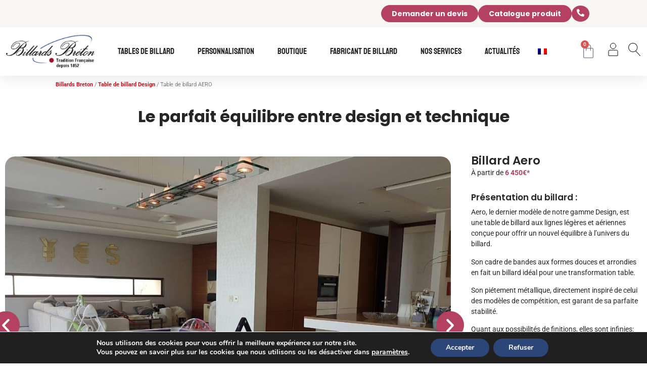

--- FILE ---
content_type: text/html; charset=UTF-8
request_url: https://www.billards-breton.com/table-billard-design/aero/
body_size: 51039
content:
<!DOCTYPE html> <html lang="fr-FR"> <head><script>if(navigator.userAgent.match(/MSIE|Internet Explorer/i)||navigator.userAgent.match(/Trident\/7\..*?rv:11/i)){let e=document.location.href;if(!e.match(/[?&]nonitro/)){if(e.indexOf("?")==-1){if(e.indexOf("#")==-1){document.location.href=e+"?nonitro=1"}else{document.location.href=e.replace("#","?nonitro=1#")}}else{if(e.indexOf("#")==-1){document.location.href=e+"&nonitro=1"}else{document.location.href=e.replace("#","&nonitro=1#")}}}}</script><link rel="preconnect" href="https://cdn-jcocd.nitrocdn.com" /><meta charset="UTF-8" /><meta name="viewport" content="width=device-width, initial-scale=1" /><title>Table de billard AERO - &Eacute;l&eacute;gance et performance</title><meta name="robots" content="max-snippet:-1,max-image-preview:large,max-video-preview:-1" /><meta name="description" content="Aero est une table de billard aux lignes l&eacute;g&egrave;res et a&eacute;riennes con&ccedil;ue pour offrir un nouvel &eacute;quilibre &agrave; l&rsquo;univers du billard." /><meta property="og:type" content="website" /><meta property="og:locale" content="fr_FR" /><meta property="og:site_name" content="Billards Breton" /><meta property="og:title" content="Table de billard AERO - &Eacute;l&eacute;gance et performance" /><meta property="og:description" content="Aero est une table de billard aux lignes l&eacute;g&egrave;res et a&eacute;riennes con&ccedil;ue pour offrir un nouvel &eacute;quilibre &agrave; l&rsquo;univers du billard." /><meta property="og:url" content="https://www.billards-breton.com/table-billard-design/aero/" /><meta property="og:image" content="https://www.billards-breton.com/wp-content/uploads/2023/07/aero-design-blanc.jpg" /><meta name="twitter:card" content="summary_large_image" /><meta name="twitter:title" content="Table de billard AERO - &Eacute;l&eacute;gance et performance" /><meta name="twitter:description" content="Aero est une table de billard aux lignes l&eacute;g&egrave;res et a&eacute;riennes con&ccedil;ue pour offrir un nouvel &eacute;quilibre &agrave; l&rsquo;univers du billard." /><meta name="twitter:image" content="https://www.billards-breton.com/wp-content/uploads/2023/07/aero-design-blanc.jpg" /><meta name="generator" content="WPML ver:4.7.3 stt:1,4,2;" /><meta name="generator" content="Elementor 3.28.4; features: additional_custom_breakpoints, e_local_google_fonts; settings: css_print_method-external, google_font-enabled, font_display-swap" /><meta name="msapplication-TileImage" content="https://www.billards-breton.com/wp-content/uploads/2023/01/cropped-favicon-32x32-1-300x300.png" /><meta name="generator" content="NitroPack" /><script>var NPSH,NitroScrollHelper;NPSH=NitroScrollHelper=function(){let e=null;const o=window.sessionStorage.getItem("nitroScrollPos");function t(){let e=JSON.parse(window.sessionStorage.getItem("nitroScrollPos"))||{};if(typeof e!=="object"){e={}}e[document.URL]=window.scrollY;window.sessionStorage.setItem("nitroScrollPos",JSON.stringify(e))}window.addEventListener("scroll",function(){if(e!==null){clearTimeout(e)}e=setTimeout(t,200)},{passive:true});let r={};r.getScrollPos=()=>{if(!o){return 0}const e=JSON.parse(o);return e[document.URL]||0};r.isScrolled=()=>{return r.getScrollPos()>document.documentElement.clientHeight*.5};return r}();</script><script>(function(){var a=false;var e=document.documentElement.classList;var i=navigator.userAgent.toLowerCase();var n=["android","iphone","ipad"];var r=n.length;var o;var d=null;for(var t=0;t<r;t++){o=n[t];if(i.indexOf(o)>-1)d=o;if(e.contains(o)){a=true;e.remove(o)}}if(a&&d){e.add(d);if(d=="iphone"||d=="ipad"){e.add("ios")}}})();</script>   <link rel="profile" href="https://gmpg.org/xfn/11" />  <style id="dynamic-mobmenu-inline-css" type="text/css">
@media screen and ( min-width: 782px ) {
	body.admin-bar .mobmenu, body.admin-bar .mobmenu-panel, .show-nav-left.admin-bar .mobmenu-overlay, .show-nav-right.admin-bar .mobmenu-overlay {
		top: 32px !important;
	}
	
	body.admin-bar .mobmenu-search-holder {
		top: 82px !important;
	}
}

@media screen and ( max-width: 782px ) {
	body.admin-bar .mobmenu, body.admin-bar .mobmenu-panel, .show-nav-left.admin-bar .mobmenu-overlay, .show-nav-right.admin-bar .mobmenu-overlay {
		top: 46px !important;
	}
	
	body.admin-bar .mob-menu-header-banner {
		top: 0px !important;
	}
	
	body.admin-bar .mobmenu-search-holder {
		top: 96px !important;
	}
	
	body.admin-bar  .mob-menu-slideout .mobmenu-search-holder {
		top: 50px !important;
	}
}

@media screen and ( max-width: 479px ) {
	.mob-menu-overlay .mobmenu-content {
		padding-top: 5%;
	}
}

@media screen and ( max-width: 782px ) {
	.mob-menu-overlay .mobmenu-content {
		padding-top: 10%;
	}
}

@media only screen and (min-width:1025px) {
	.mob_menu, .mobmenu-panel, .mobmenu, .mobmenu-cart-panel, .mobmenu-footer-menu-holder, .mobmenu-right-panel, .mobmenu-left-panel {
		display: none !important;
	}
}

@media only screen and (max-width:1024px) {
	.mobmenur-container i {
		color: #fff;
	}
	
	.mobmenul-container i {
		color: #fff;
	}
	
	.mobmenul-container img {
		max-height: 40px;
		float: left;
	}
	
	.mobmenur-container img {
		max-height: 40px;
		float: right;
	}
	
	.mob-expand-submenu i {
		font-size: 25px;
	}
	
	#mobmenuleft li a, #mobmenuleft li a:visited, .mobmenu-content h2, .mobmenu-content h3, .show-nav-left .mob-menu-copyright, .show-nav-left .mob-expand-submenu i {
		color: #666;
	}
	
	.mob-cancel-button {
		font-size: 30px !important;
	}
	
	/* 3rd Level Left Menu Items Background color on Hover*/
	.mobmenu-content #mobmenuleft .sub-menu  .sub-menu li a:hover {
		color: #ccc;
	}
	
	/* 3rd Level Left Menu Items Background color on Hover*/
	.mobmenu-content #mobmenuleft .sub-menu .sub-menu li:hover {
		background-color: #666;
	}
	
	.mobmenu-content #mobmenuleft li:hover, .mobmenu-content #mobmenuright li:hover {
		background-color: #666;
	}
	
	.mobmenu-content #mobmenuright li:hover {
		background-color: #666;
	}
	
	/* 3rd Level Right Menu Items Background color on Hover*/
	.mobmenu-content #mobmenuright .sub-menu .sub-menu li:hover {
		background-color: #666;
	}
	
	/* 3rd Level Right Menu Items Background color on Hover*/
	.mobmenu-content #mobmenuright .sub-menu  .sub-menu li a:hover {
		color: #ccc;
	}
	
	.mobmenu-content #mobmenuleft .sub-menu {
		background-color: #3a3a3a;
		margin: 0;
		color: #fff;
		width: 100%;
		position: initial;
		height: 100%;
	}
	
	.mob-menu-left-bg-holder {
		opacity: 1;
		background-attachment: fixed;
		background-position: center top;
		-webkit-background-size: cover;
		-moz-background-size: cover;
		background-size: cover;
	}
	
	.mob-menu-right-bg-holder {
		opacity: 1;
		background-attachment: fixed;
		background-position: center top;
		-webkit-background-size: cover;
		-moz-background-size: cover;
		background-size: cover;
	}
	
	.mobmenu-content #mobmenuleft .sub-menu a {
		color: #fff;
	}
	
	.mobmenu-content #mobmenuright .sub-menu  a {
		color: #fff;
	}
	
	.mobmenu-content #mobmenuright .sub-menu .sub-menu {
		background-color: inherit;
	}
	
	.mobmenu-content #mobmenuright .sub-menu {
		background-color: #3a3a3a;
		margin: 0;
		color: #fff;
		position: initial;
		width: 100%;
	}
	
	#mobmenuleft li:hover a, #mobmenuleft li:hover i {
		color: #fff;
	}
	
	#mobmenuright li a, #mobmenuright li a:visited, .show-nav-right .mob-menu-copyright, .show-nav-right .mob-expand-submenu i {
		color: #666;
	}
	
	#mobmenuright li a:hover {
		color: #fff;
	}
	
	.mobmenul-container {
		top: 10px;
		margin-left: 5px;
		margin-top: 0px;
		height: 50px;
		float: left;
	}
	
	.mobmenur-container {
		top: 10px;
		margin-right: 5px;
		margin-top: 0px;
	}
	
	.mob-menu-logo-holder {
		margin-top: 0px;
		text-align: center;
		margin-left: 0;
		margin-right: 0;
		height: 50px;
	}
	
	.mob-menu-header-holder {
		width: 100%;
		background-color: transparent;
		height: 50px;
		position: fixed;
	}
	
	body.mob-menu-overlay, body.mob-menu-slideout, body.mob-menu-slideout-over, body.mob-menu-slideout-top {
		padding-top: 0px;
	}
	
	.mobmenul-container, .mobmenur-container {
		position: absolute;
	}
	
	.mobmenu-left-panel {
		background-color: #f7f7f7;
		width: 270px;
	}
	
	.mobmenu-right-panel {
		background-color: #f7f7f7;
		width: 270px;
	}
	
	.show-nav-left .mobmenu-overlay, .show-nav-right .mobmenu-overlay, .show-mob-menu-search .mobmenu-overlay {
		background: #f7f6f2;
	}
	
	.mob-menu-slideout-top .mobmenu-overlay {
		display: none !important;
	}
	
	.mob-menu-slideout.show-nav-left .mobmenu-push-wrap, .mob-menu-slideout.show-nav-left .mob-menu-header-holder {
		-webkit-transform: translateX(270px);
		-moz-transform: translateX(270px);
		-ms-transform: translateX(270px);
		-o-transform: translateX(270px);
		transform: translateX(270px);
	}
	
	.mob-menu-slideout.show-nav-right .mobmenu-push-wrap, .mob-menu-slideout.show-nav-right .mob-menu-header-holder {
		-webkit-transform: translateX(-270px);
		-moz-transform: translateX(-270px);
		-ms-transform: translateX(-270px);
		-o-transform: translateX(-270px);
		transform: translateX(-270px);
	}
	
	.mob-menu-slideout-top .mobmenu-panel {
		width: 100%;
		height: 100%;
		z-index: 1;
		position: fixed;
		left: 0px;
		top: 0px;
		max-height: 100%;
		-webkit-transform: translateY(-100%);
		-moz-transform: translateY(-100%);
		-ms-transform: translateY(-100%);
		-o-transform: translateY(-100%);
		transform: translateY(-100%);
	}
	
	.mob-menu-slideout-top.show-nav-left .show-panel, .mob-menu-slideout-top.show-nav-right .show-panel {
		-webkit-transform: translateY(0px);
		-moz-transform: translateY(0px);
		-ms-transform: translateY(0px);
		-o-transform: translateY(0px);
		transform: translateY(0px);
		z-index: 300000;
	}
	
	.mob-menu-slideout-over.show-nav-left .mobmenu-left-panel {
		overflow: hidden;
	}
	
	.show-nav-left .mobmenu-panel.show-panel, .show-nav-right .mobmenu-panel.show-panel {
		z-index: 300000;
	}
	
	/* Hides everything pushed outside of it */
	.mob-menu-slideout .mobmenu-panel, .mob-menu-slideout-over .mobmenu-panel, .mob-menu-slideout .mobmenu-cart-panel, .mob-menu-slideout-over .mobmenu-cart-panel {
		position: fixed;
		top: 0;
		height: 100%;
		overflow-y: auto;
		overflow-x: auto;
		z-index: 10000;
		opacity: 1;
	}
	
	/*End of Mobmenu Slide Over */
	.mobmenu .headertext {
		color: #fff;
		text-decoration: none;
	}
	
	.headertext span {
		position: initial;
		line-height: 50px;
	}
	
	.mobmenu-search-holder {
		top: 50px;
	}
	
	/*Premium options  */
	
	/* Mobile Menu Frontend CSS Style*/
	body.mob-menu-overlay, body.mob-menu-slideout, body.mob-menu-slideout-over, body.mob-menu-slideout-top {
		overflow-x: hidden;
	}
	
	.mobmenu-left-panel li a, .leftmbottom, .leftmtop {
		padding-left: 10%;
		padding-right: 10%;
	}
	
	.mobmenu-content li > .sub-menu li {
		padding-left: calc(10 * 1%);
	}
	
	.mobmenu-right-panel li, .rightmbottom, .rightmtop {
		padding-left: 10%;
		padding-right: 10%;
	}
	
	.mobmenul-container i {
		line-height: 30px;
		font-size: 30px;
		float: left;
	}
	
	.left-menu-icon-text {
		float: left;
		line-height: 30px;
		color: #222;
	}
	
	.mobmenu-left-panel .mobmenu-display-name {
		color: #666;
	}
	
	.right-menu-icon-text {
		float: right;
		line-height: 30px;
		color: #222;
	}
	
	.mobmenur-container i {
		line-height: 30px;
		font-size: 30px;
		float: right;
	}
	
	.nav, .main-navigation, .genesis-nav-menu, #main-header, #et-top-navigation, .site-header, .site-branding, .ast-mobile-menu-buttons, .storefront-handheld-footer-bar, .hide {
		display: none !important;
	}
	
	.mob-standard-logo {
		display: inline-block;
		height: 50px !important;
	}
	
	.mob-retina-logo {
		height: 50px !important;
	}
	
	.mobmenu-content #mobmenuleft > li > a:hover {
		background-color: #666;
	}
	
	.mobmenu-content #mobmenuright > li > a:hover {
		background-color: #666;
	}
	
	.mobmenu-left-panel .mob-cancel-button {
		color: #666;
	}
	
	.mobmenu-right-panel .mob-cancel-button {
		color: #666;
	}
}

.mob-menu-logo-holder > .headertext span, .mobmenu input.mob-menu-search-field {
	font-family: Dosis;
	font-size: 20px;
	font-weight: inherit;
	font-style: normal;
	letter-spacing: normal;
	text-transform: none;
}

.left-menu-icon-text {
	font-family: Dosis;
	font-size: inherit;
	font-weight: inherit;
	font-style: normal;
	line-height: 1.5em;
	letter-spacing: normal;
	text-transform: none;
}

#mobmenuleft .mob-expand-submenu, #mobmenuleft > .widgettitle, #mobmenuleft li a, #mobmenuleft li a:visited, #mobmenuleft .mobmenu-content h2, #mobmenuleft .mobmenu-content h3, .mobmenu-left-panel .mobmenu-display-name, .mobmenu-content .mobmenu-tabs-header li {
	font-family: Dosis;
	font-size: inherit;
	font-weight: inherit;
	font-style: normal;
	line-height: 1.5em;
	letter-spacing: normal;
	text-transform: none;
}

.right-menu-icon-text {
	font-family: Dosis;
	font-size: inherit;
	font-weight: inherit;
	font-style: normal;
	line-height: 1.5em;
	letter-spacing: normal;
	text-transform: none;
}

#mobmenuright li a, #mobmenuright li a:visited, #mobmenuright .mobmenu-content h2, #mobmenuright .mobmenu-content h3, .mobmenu-left-panel .mobmenu-display-name {
	font-family: Dosis;
	font-size: inherit;
	font-weight: inherit;
	font-style: normal;
	line-height: 1.5em;
	letter-spacing: normal;
	text-transform: none;
}
</style> <style>
img:is([sizes="auto" i], [sizes^="auto," i]) {
	contain-intrinsic-size: 3000px 1500px;
}
</style> <link rel="alternate" hreflang="fr" href="https://www.billards-breton.com/table-billard-design/aero/" /> <link rel="alternate" hreflang="en" href="https://www.billards-breton.com/en/design-billiard-table/aero/" /> <link rel="alternate" hreflang="es" href="https://www.billards-breton.com/es/mesa-billar-design/aero/" /> <link rel="alternate" hreflang="x-default" href="https://www.billards-breton.com/table-billard-design/aero/" />   <link rel="canonical" href="https://www.billards-breton.com/table-billard-design/aero/" />             <script type="application/ld+json">{"@context":"https://schema.org","@graph":[{"@type":"WebSite","@id":"https://www.billards-breton.com/#/schema/WebSite","url":"https://www.billards-breton.com/","name":"Billards Breton","inLanguage":"fr-FR","potentialAction":{"@type":"SearchAction","target":{"@type":"EntryPoint","urlTemplate":"https://www.billards-breton.com/search/{search_term_string}/"},"query-input":"required name=search_term_string"},"publisher":{"@type":"Organization","@id":"https://www.billards-breton.com/#/schema/Organization","name":"Billards Breton","url":"https://www.billards-breton.com/","logo":{"@type":"ImageObject","url":"https://www.billards-breton.com/wp-content/uploads/2022/12/Logo_BB_FR_300px-1.png","contentUrl":"https://www.billards-breton.com/wp-content/uploads/2022/12/Logo_BB_FR_300px-1.png","width":223,"height":84,"contentSize":"7918"}}},{"@type":"WebPage","@id":"https://www.billards-breton.com/table-billard-design/aero/","url":"https://www.billards-breton.com/table-billard-design/aero/","name":"Table de billard AERO &#x2d; &Eacute;l&eacute;gance et performance","description":"Aero est une table de billard aux lignes l&eacute;g&egrave;res et a&eacute;riennes con&ccedil;ue pour offrir un nouvel &eacute;quilibre &agrave; l&rsquo;univers du billard.","inLanguage":"fr-FR","isPartOf":{"@id":"https://www.billards-breton.com/#/schema/WebSite"},"breadcrumb":{"@type":"BreadcrumbList","@id":"https://www.billards-breton.com/#/schema/BreadcrumbList","itemListElement":[{"@type":"ListItem","position":1,"item":"https://www.billards-breton.com/","name":"Billards Breton"},{"@type":"ListItem","position":2,"item":"https://www.billards-breton.com/table-billard-design/","name":"Table de billard Design personnalisable"},{"@type":"ListItem","position":3,"name":"Table de billard AERO &#x2d; &Eacute;l&eacute;gance et performance"}]},"potentialAction":{"@type":"ReadAction","target":"https://www.billards-breton.com/table-billard-design/aero/"}}]}</script>  <link rel="dns-prefetch" href="//fonts.googleapis.com" /> <link rel="alternate" type="application/rss+xml" title="Billards Breton &raquo; Flux" href="https://www.billards-breton.com/feed/" /> <link rel="alternate" type="application/rss+xml" title="Billards Breton &raquo; Flux des commentaires" href="https://www.billards-breton.com/comments/feed/" /> <script>
window._wpemojiSettings = {"baseUrl":"https:\/\/s.w.org\/images\/core\/emoji\/15.1.0\/72x72\/","ext":".png","svgUrl":"https:\/\/s.w.org\/images\/core\/emoji\/15.1.0\/svg\/","svgExt":".svg","source":{"concatemoji":"https:\/\/www.billards-breton.com\/wp-includes\/js\/wp-emoji-release.min.js?ver=6.8"}};
/*! This file is auto-generated */
!function(i,n){var o,s,e;function c(e){try{var t={supportTests:e,timestamp:(new Date).valueOf()};sessionStorage.setItem(o,JSON.stringify(t))}catch(e){}}function p(e,t,n){e.clearRect(0,0,e.canvas.width,e.canvas.height),e.fillText(t,0,0);var t=new Uint32Array(e.getImageData(0,0,e.canvas.width,e.canvas.height).data),r=(e.clearRect(0,0,e.canvas.width,e.canvas.height),e.fillText(n,0,0),new Uint32Array(e.getImageData(0,0,e.canvas.width,e.canvas.height).data));return t.every(function(e,t){return e===r[t]})}function u(e,t,n){switch(t){case"flag":return n(e,"\ud83c\udff3\ufe0f\u200d\u26a7\ufe0f","\ud83c\udff3\ufe0f\u200b\u26a7\ufe0f")?!1:!n(e,"\ud83c\uddfa\ud83c\uddf3","\ud83c\uddfa\u200b\ud83c\uddf3")&&!n(e,"\ud83c\udff4\udb40\udc67\udb40\udc62\udb40\udc65\udb40\udc6e\udb40\udc67\udb40\udc7f","\ud83c\udff4\u200b\udb40\udc67\u200b\udb40\udc62\u200b\udb40\udc65\u200b\udb40\udc6e\u200b\udb40\udc67\u200b\udb40\udc7f");case"emoji":return!n(e,"\ud83d\udc26\u200d\ud83d\udd25","\ud83d\udc26\u200b\ud83d\udd25")}return!1}function f(e,t,n){var r="undefined"!=typeof WorkerGlobalScope&&self instanceof WorkerGlobalScope?new OffscreenCanvas(300,150):i.createElement("canvas"),a=r.getContext("2d",{willReadFrequently:!0}),o=(a.textBaseline="top",a.font="600 32px Arial",{});return e.forEach(function(e){o[e]=t(a,e,n)}),o}function t(e){var t=i.createElement("script");t.src=e,t.defer=!0,i.head.appendChild(t)}"undefined"!=typeof Promise&&(o="wpEmojiSettingsSupports",s=["flag","emoji"],n.supports={everything:!0,everythingExceptFlag:!0},e=new Promise(function(e){i.addEventListener("DOMContentLoaded",e,{once:!0})}),new Promise(function(t){var n=function(){try{var e=JSON.parse(sessionStorage.getItem(o));if("object"==typeof e&&"number"==typeof e.timestamp&&(new Date).valueOf()<e.timestamp+604800&&"object"==typeof e.supportTests)return e.supportTests}catch(e){}return null}();if(!n){if("undefined"!=typeof Worker&&"undefined"!=typeof OffscreenCanvas&&"undefined"!=typeof URL&&URL.createObjectURL&&"undefined"!=typeof Blob)try{var e="postMessage("+f.toString()+"("+[JSON.stringify(s),u.toString(),p.toString()].join(",")+"));",r=new Blob([e],{type:"text/javascript"}),a=new Worker(URL.createObjectURL(r),{name:"wpTestEmojiSupports"});return void(a.onmessage=function(e){c(n=e.data),a.terminate(),t(n)})}catch(e){}c(n=f(s,u,p))}t(n)}).then(function(e){for(var t in e)n.supports[t]=e[t],n.supports.everything=n.supports.everything&&n.supports[t],"flag"!==t&&(n.supports.everythingExceptFlag=n.supports.everythingExceptFlag&&n.supports[t]);n.supports.everythingExceptFlag=n.supports.everythingExceptFlag&&!n.supports.flag,n.DOMReady=!1,n.readyCallback=function(){n.DOMReady=!0}}).then(function(){return e}).then(function(){var e;n.supports.everything||(n.readyCallback(),(e=n.source||{}).concatemoji?t(e.concatemoji):e.wpemoji&&e.twemoji&&(t(e.twemoji),t(e.wpemoji)))}))}((window,document),window._wpemojiSettings);
</script> <link rel="stylesheet" id="berocket_product_brand_style-css" media="all" href="https://cdn-jcocd.nitrocdn.com/aEWzMNcxjuvJMOytPKCkIeWkEOXJSRQc/assets/static/optimized/rev-f85831b/www.billards-breton.com/wp-content/plugins/brands-for-woocommerce/css/4ae0f868238aa2ff9e6fcff914140c75.frontend.css" /> <link rel="stylesheet" id="berocket_aapf_widget-style-css" media="all" href="https://cdn-jcocd.nitrocdn.com/aEWzMNcxjuvJMOytPKCkIeWkEOXJSRQc/assets/static/optimized/rev-f85831b/www.billards-breton.com/wp-content/plugins/woocommerce-ajax-filters/assets/frontend/css/1e940ead52360c978f6436545e06564c.fullmain.min.css" /> <style id="wp-emoji-styles-inline-css">
img.wp-smiley, img.emoji {
	display: inline !important;
	border: none !important;
	box-shadow: none !important;
	height: 1em !important;
	width: 1em !important;
	margin: 0 .07em !important;
	vertical-align: -.1em !important;
	background: none !important;
	padding: 0 !important;
}
</style> <style id="safe-svg-svg-icon-style-inline-css">
.safe-svg-cover {
	text-align: center;
}

.safe-svg-cover .safe-svg-inside {
	display: inline-block;
	max-width: 100%;
}

.safe-svg-cover svg {
	height: 100%;
	max-height: 100%;
	max-width: 100%;
	width: 100%;
}
</style> <style id="filebird-block-filebird-gallery-style-inline-css">
ul.filebird-block-filebird-gallery {
	margin: auto !important;
	padding: 0 !important;
	width: 100%;
}

ul.filebird-block-filebird-gallery.layout-grid {
	display: grid;
	grid-gap: 20px;
	align-items: stretch;
	grid-template-columns: repeat(var(--columns), 1fr);
	justify-items: stretch;
}

ul.filebird-block-filebird-gallery.layout-grid li img {
	border: 1px solid #ccc;
	box-shadow: 2px 2px 6px 0 rgba(0, 0, 0, .3);
	height: 100%;
	max-width: 100%;
	-o-object-fit: cover;
	object-fit: cover;
	width: 100%;
}

ul.filebird-block-filebird-gallery.layout-masonry {
	-moz-column-count: var(--columns);
	-moz-column-gap: var(--space);
	column-gap: var(--space);
	-moz-column-width: var(--min-width);
	columns: var(--min-width) var(--columns);
	display: block;
	overflow: auto;
}

ul.filebird-block-filebird-gallery.layout-masonry li {
	margin-bottom: var(--space);
}

ul.filebird-block-filebird-gallery li {
	list-style: none;
}

ul.filebird-block-filebird-gallery li figure {
	height: 100%;
	margin: 0;
	padding: 0;
	position: relative;
	width: 100%;
}

ul.filebird-block-filebird-gallery li figure figcaption {
	background: linear-gradient(0deg, rgba(0, 0, 0, .7), rgba(0, 0, 0, .3) 70%, transparent);
	bottom: 0;
	box-sizing: border-box;
	color: #fff;
	font-size: .8em;
	margin: 0;
	max-height: 100%;
	overflow: auto;
	padding: 3em .77em .7em;
	position: absolute;
	text-align: center;
	width: 100%;
	z-index: 2;
}

ul.filebird-block-filebird-gallery li figure figcaption a {
	color: inherit;
}
</style> <link rel="stylesheet" id="woolentor-block-common-css" media="all" href="https://cdn-jcocd.nitrocdn.com/aEWzMNcxjuvJMOytPKCkIeWkEOXJSRQc/assets/static/optimized/rev-f85831b/www.billards-breton.com/wp-content/plugins/woolentor-addons/woolentor-blocks/assets/css/583f5ec2b31cb9db1bb70d57d5d82d8e.common-style.css" /> <link rel="stylesheet" id="woolentor-block-default-css" media="all" href="https://cdn-jcocd.nitrocdn.com/aEWzMNcxjuvJMOytPKCkIeWkEOXJSRQc/assets/static/optimized/rev-f85831b/www.billards-breton.com/wp-content/plugins/woolentor-addons/woolentor-blocks/assets/css/583f5ec2b31cb9db1bb70d57d5d82d8e.style-index.css" /> <style id="global-styles-inline-css">
:root {
	--wp--preset--aspect-ratio--square: 1;
	--wp--preset--aspect-ratio--4-3: 4/3;
	--wp--preset--aspect-ratio--3-4: 3/4;
	--wp--preset--aspect-ratio--3-2: 3/2;
	--wp--preset--aspect-ratio--2-3: 2/3;
	--wp--preset--aspect-ratio--16-9: 16/9;
	--wp--preset--aspect-ratio--9-16: 9/16;
	--wp--preset--color--black: #000;
	--wp--preset--color--cyan-bluish-gray: #abb8c3;
	--wp--preset--color--white: #fff;
	--wp--preset--color--pale-pink: #f78da7;
	--wp--preset--color--vivid-red: #cf2e2e;
	--wp--preset--color--luminous-vivid-orange: #ff6900;
	--wp--preset--color--luminous-vivid-amber: #fcb900;
	--wp--preset--color--light-green-cyan: #7bdcb5;
	--wp--preset--color--vivid-green-cyan: #00d084;
	--wp--preset--color--pale-cyan-blue: #8ed1fc;
	--wp--preset--color--vivid-cyan-blue: #0693e3;
	--wp--preset--color--vivid-purple: #9b51e0;
	--wp--preset--gradient--vivid-cyan-blue-to-vivid-purple: linear-gradient(135deg, rgba(6, 147, 227, 1) 0%, #9b51e0 100%);
	--wp--preset--gradient--light-green-cyan-to-vivid-green-cyan: linear-gradient(135deg, #7adcb4 0%, #00d082 100%);
	--wp--preset--gradient--luminous-vivid-amber-to-luminous-vivid-orange: linear-gradient(135deg, rgba(252, 185, 0, 1) 0%, rgba(255, 105, 0, 1) 100%);
	--wp--preset--gradient--luminous-vivid-orange-to-vivid-red: linear-gradient(135deg, rgba(255, 105, 0, 1) 0%, #cf2e2e 100%);
	--wp--preset--gradient--very-light-gray-to-cyan-bluish-gray: linear-gradient(135deg, #eee 0%, #a9b8c3 100%);
	--wp--preset--gradient--cool-to-warm-spectrum: linear-gradient(135deg, #4aeadc 0%, #9778d1 20%, #cf2aba 40%, #ee2c82 60%, #fb6962 80%, #fef84c 100%);
	--wp--preset--gradient--blush-light-purple: linear-gradient(135deg, #ffceec 0%, #9896f0 100%);
	--wp--preset--gradient--blush-bordeaux: linear-gradient(135deg, #fecda5 0%, #fe2d2d 50%, #6b003e 100%);
	--wp--preset--gradient--luminous-dusk: linear-gradient(135deg, #ffcb70 0%, #c751c0 50%, #4158d0 100%);
	--wp--preset--gradient--pale-ocean: linear-gradient(135deg, #fff5cb 0%, #b6e3d4 50%, #33a7b5 100%);
	--wp--preset--gradient--electric-grass: linear-gradient(135deg, #caf880 0%, #71ce7e 100%);
	--wp--preset--gradient--midnight: linear-gradient(135deg, #020381 0%, #2874fc 100%);
	--wp--preset--font-size--small: 13px;
	--wp--preset--font-size--medium: 20px;
	--wp--preset--font-size--large: 36px;
	--wp--preset--font-size--x-large: 42px;
	--wp--preset--spacing--20: .44rem;
	--wp--preset--spacing--30: .67rem;
	--wp--preset--spacing--40: 1rem;
	--wp--preset--spacing--50: 1.5rem;
	--wp--preset--spacing--60: 2.25rem;
	--wp--preset--spacing--70: 3.38rem;
	--wp--preset--spacing--80: 5.06rem;
	--wp--preset--shadow--natural: 6px 6px 9px rgba(0, 0, 0, .2);
	--wp--preset--shadow--deep: 12px 12px 50px rgba(0, 0, 0, .4);
	--wp--preset--shadow--sharp: 6px 6px 0px rgba(0, 0, 0, .2);
	--wp--preset--shadow--outlined: 6px 6px 0px -3px rgba(255, 255, 255, 1), 6px 6px rgba(0, 0, 0, 1);
	--wp--preset--shadow--crisp: 6px 6px 0px rgba(0, 0, 0, 1);
}

:root {
	--wp--style--global--content-size: 800px;
	--wp--style--global--wide-size: 1200px;
}

:where(body) {
	margin: 0;
}

.wp-site-blocks > .alignleft {
	float: left;
	margin-right: 2em;
}

.wp-site-blocks > .alignright {
	float: right;
	margin-left: 2em;
}

.wp-site-blocks > .aligncenter {
	justify-content: center;
	margin-left: auto;
	margin-right: auto;
}

:where(.wp-site-blocks) > * {
	margin-block-start: 24px;
	margin-block-end: 0;
}

:where(.wp-site-blocks) > :first-child {
	margin-block-start: 0;
}

:where(.wp-site-blocks) > :last-child {
	margin-block-end: 0;
}

:root {
	--wp--style--block-gap: 24px;
}

:root :where(.is-layout-flow) > :first-child {
	margin-block-start: 0;
}

:root :where(.is-layout-flow) > :last-child {
	margin-block-end: 0;
}

:root :where(.is-layout-flow) > * {
	margin-block-start: 24px;
	margin-block-end: 0;
}

:root :where(.is-layout-constrained) > :first-child {
	margin-block-start: 0;
}

:root :where(.is-layout-constrained) > :last-child {
	margin-block-end: 0;
}

:root :where(.is-layout-constrained) > * {
	margin-block-start: 24px;
	margin-block-end: 0;
}

:root :where(.is-layout-flex) {
	gap: 24px;
}

:root :where(.is-layout-grid) {
	gap: 24px;
}

.is-layout-flow > .alignleft {
	float: left;
	margin-inline-start: 0;
	margin-inline-end: 2em;
}

.is-layout-flow > .alignright {
	float: right;
	margin-inline-start: 2em;
	margin-inline-end: 0;
}

.is-layout-flow > .aligncenter {
	margin-left: auto !important;
	margin-right: auto !important;
}

.is-layout-constrained > .alignleft {
	float: left;
	margin-inline-start: 0;
	margin-inline-end: 2em;
}

.is-layout-constrained > .alignright {
	float: right;
	margin-inline-start: 2em;
	margin-inline-end: 0;
}

.is-layout-constrained > .aligncenter {
	margin-left: auto !important;
	margin-right: auto !important;
}

.is-layout-constrained > :where(:not(.alignleft):not(.alignright):not(.alignfull)) {
	max-width: var(--wp--style--global--content-size);
	margin-left: auto !important;
	margin-right: auto !important;
}

.is-layout-constrained > .alignwide {
	max-width: var(--wp--style--global--wide-size);
}

body .is-layout-flex {
	display: flex;
}

.is-layout-flex {
	flex-wrap: wrap;
	align-items: center;
}

.is-layout-flex > :is(*, div) {
	margin: 0;
}

body .is-layout-grid {
	display: grid;
}

.is-layout-grid > :is(*, div) {
	margin: 0;
}

body {
	padding-top: 0px;
	padding-right: 0px;
	padding-bottom: 0px;
	padding-left: 0px;
}

a:where(:not(.wp-element-button)) {
	text-decoration: underline;
}

:root :where(.wp-element-button, .wp-block-button__link) {
	background-color: #32373c;
	border-width: 0;
	color: #fff;
	font-family: inherit;
	font-size: inherit;
	line-height: inherit;
	padding: calc(.667em + 2px) calc(1.333em + 2px);
	text-decoration: none;
}

.has-black-color {
	color: var(--wp--preset--color--black) !important;
}

.has-cyan-bluish-gray-color {
	color: var(--wp--preset--color--cyan-bluish-gray) !important;
}

.has-white-color {
	color: var(--wp--preset--color--white) !important;
}

.has-pale-pink-color {
	color: var(--wp--preset--color--pale-pink) !important;
}

.has-vivid-red-color {
	color: var(--wp--preset--color--vivid-red) !important;
}

.has-luminous-vivid-orange-color {
	color: var(--wp--preset--color--luminous-vivid-orange) !important;
}

.has-luminous-vivid-amber-color {
	color: var(--wp--preset--color--luminous-vivid-amber) !important;
}

.has-light-green-cyan-color {
	color: var(--wp--preset--color--light-green-cyan) !important;
}

.has-vivid-green-cyan-color {
	color: var(--wp--preset--color--vivid-green-cyan) !important;
}

.has-pale-cyan-blue-color {
	color: var(--wp--preset--color--pale-cyan-blue) !important;
}

.has-vivid-cyan-blue-color {
	color: var(--wp--preset--color--vivid-cyan-blue) !important;
}

.has-vivid-purple-color {
	color: var(--wp--preset--color--vivid-purple) !important;
}

.has-black-background-color {
	background-color: var(--wp--preset--color--black) !important;
}

.has-cyan-bluish-gray-background-color {
	background-color: var(--wp--preset--color--cyan-bluish-gray) !important;
}

.has-white-background-color {
	background-color: var(--wp--preset--color--white) !important;
}

.has-pale-pink-background-color {
	background-color: var(--wp--preset--color--pale-pink) !important;
}

.has-vivid-red-background-color {
	background-color: var(--wp--preset--color--vivid-red) !important;
}

.has-luminous-vivid-orange-background-color {
	background-color: var(--wp--preset--color--luminous-vivid-orange) !important;
}

.has-luminous-vivid-amber-background-color {
	background-color: var(--wp--preset--color--luminous-vivid-amber) !important;
}

.has-light-green-cyan-background-color {
	background-color: var(--wp--preset--color--light-green-cyan) !important;
}

.has-vivid-green-cyan-background-color {
	background-color: var(--wp--preset--color--vivid-green-cyan) !important;
}

.has-pale-cyan-blue-background-color {
	background-color: var(--wp--preset--color--pale-cyan-blue) !important;
}

.has-vivid-cyan-blue-background-color {
	background-color: var(--wp--preset--color--vivid-cyan-blue) !important;
}

.has-vivid-purple-background-color {
	background-color: var(--wp--preset--color--vivid-purple) !important;
}

.has-black-border-color {
	border-color: var(--wp--preset--color--black) !important;
}

.has-cyan-bluish-gray-border-color {
	border-color: var(--wp--preset--color--cyan-bluish-gray) !important;
}

.has-white-border-color {
	border-color: var(--wp--preset--color--white) !important;
}

.has-pale-pink-border-color {
	border-color: var(--wp--preset--color--pale-pink) !important;
}

.has-vivid-red-border-color {
	border-color: var(--wp--preset--color--vivid-red) !important;
}

.has-luminous-vivid-orange-border-color {
	border-color: var(--wp--preset--color--luminous-vivid-orange) !important;
}

.has-luminous-vivid-amber-border-color {
	border-color: var(--wp--preset--color--luminous-vivid-amber) !important;
}

.has-light-green-cyan-border-color {
	border-color: var(--wp--preset--color--light-green-cyan) !important;
}

.has-vivid-green-cyan-border-color {
	border-color: var(--wp--preset--color--vivid-green-cyan) !important;
}

.has-pale-cyan-blue-border-color {
	border-color: var(--wp--preset--color--pale-cyan-blue) !important;
}

.has-vivid-cyan-blue-border-color {
	border-color: var(--wp--preset--color--vivid-cyan-blue) !important;
}

.has-vivid-purple-border-color {
	border-color: var(--wp--preset--color--vivid-purple) !important;
}

.has-vivid-cyan-blue-to-vivid-purple-gradient-background {
	background: var(--wp--preset--gradient--vivid-cyan-blue-to-vivid-purple) !important;
}

.has-light-green-cyan-to-vivid-green-cyan-gradient-background {
	background: var(--wp--preset--gradient--light-green-cyan-to-vivid-green-cyan) !important;
}

.has-luminous-vivid-amber-to-luminous-vivid-orange-gradient-background {
	background: var(--wp--preset--gradient--luminous-vivid-amber-to-luminous-vivid-orange) !important;
}

.has-luminous-vivid-orange-to-vivid-red-gradient-background {
	background: var(--wp--preset--gradient--luminous-vivid-orange-to-vivid-red) !important;
}

.has-very-light-gray-to-cyan-bluish-gray-gradient-background {
	background: var(--wp--preset--gradient--very-light-gray-to-cyan-bluish-gray) !important;
}

.has-cool-to-warm-spectrum-gradient-background {
	background: var(--wp--preset--gradient--cool-to-warm-spectrum) !important;
}

.has-blush-light-purple-gradient-background {
	background: var(--wp--preset--gradient--blush-light-purple) !important;
}

.has-blush-bordeaux-gradient-background {
	background: var(--wp--preset--gradient--blush-bordeaux) !important;
}

.has-luminous-dusk-gradient-background {
	background: var(--wp--preset--gradient--luminous-dusk) !important;
}

.has-pale-ocean-gradient-background {
	background: var(--wp--preset--gradient--pale-ocean) !important;
}

.has-electric-grass-gradient-background {
	background: var(--wp--preset--gradient--electric-grass) !important;
}

.has-midnight-gradient-background {
	background: var(--wp--preset--gradient--midnight) !important;
}

.has-small-font-size {
	font-size: var(--wp--preset--font-size--small) !important;
}

.has-medium-font-size {
	font-size: var(--wp--preset--font-size--medium) !important;
}

.has-large-font-size {
	font-size: var(--wp--preset--font-size--large) !important;
}

.has-x-large-font-size {
	font-size: var(--wp--preset--font-size--x-large) !important;
}

:root :where(.wp-block-pullquote) {
	font-size: 1.5em;
	line-height: 1.6;
}
</style> <link rel="stylesheet" id="planque-lien-css-css" media="all" href="https://cdn-jcocd.nitrocdn.com/aEWzMNcxjuvJMOytPKCkIeWkEOXJSRQc/assets/static/optimized/rev-f85831b/www.billards-breton.com/wp-content/plugins/planque-lien/assets/css/515256a13fd66d71a2887d1dc1ecc93c.planque-lien.css" /> <link rel="stylesheet" id="woo-advanced-discounts-css" media="all" href="https://cdn-jcocd.nitrocdn.com/aEWzMNcxjuvJMOytPKCkIeWkEOXJSRQc/assets/static/optimized/rev-f85831b/www.billards-breton.com/wp-content/plugins/woo-advanced-discounts/public/css/eadab99d16e088e6aea318f44c80c40d.wad-public.css" /> <link rel="stylesheet" id="o-tooltip-css" media="all" href="https://cdn-jcocd.nitrocdn.com/aEWzMNcxjuvJMOytPKCkIeWkEOXJSRQc/assets/static/optimized/rev-f85831b/www.billards-breton.com/wp-content/plugins/woo-advanced-discounts/public/css/eadab99d16e088e6aea318f44c80c40d.tooltip.min.css" /> <link rel="stylesheet" id="woocommerce-layout-css" media="all" href="https://cdn-jcocd.nitrocdn.com/aEWzMNcxjuvJMOytPKCkIeWkEOXJSRQc/assets/static/optimized/rev-f85831b/www.billards-breton.com/wp-content/plugins/woocommerce/assets/css/b62ff9c6ba2aeb600526bfcd472670ba.woocommerce-layout.css" /> <link rel="stylesheet" id="woocommerce-smallscreen-css" media="only screen and (max-width: 768px)" href="https://cdn-jcocd.nitrocdn.com/aEWzMNcxjuvJMOytPKCkIeWkEOXJSRQc/assets/static/optimized/rev-f85831b/www.billards-breton.com/wp-content/plugins/woocommerce/assets/css/b62ff9c6ba2aeb600526bfcd472670ba.woocommerce-smallscreen.css" /> <link rel="stylesheet" id="woocommerce-general-css" media="all" href="https://cdn-jcocd.nitrocdn.com/aEWzMNcxjuvJMOytPKCkIeWkEOXJSRQc/assets/static/optimized/rev-f85831b/www.billards-breton.com/wp-content/plugins/woocommerce/assets/css/b62ff9c6ba2aeb600526bfcd472670ba.woocommerce.css" /> <style id="woocommerce-inline-inline-css">
.woocommerce form .form-row .required {
	visibility: visible;
}
</style> <link rel="stylesheet" id="wt-smart-coupon-for-woo-css" media="all" href="https://cdn-jcocd.nitrocdn.com/aEWzMNcxjuvJMOytPKCkIeWkEOXJSRQc/assets/static/optimized/rev-f85831b/www.billards-breton.com/wp-content/plugins/wt-smart-coupon-pro/public/css/5d0a4ecb1d1a3d851f8d9fc4fcf4e13f.wt-smart-coupon-public.css" /> <link rel="stylesheet" id="dashicons-css" media="all" href="https://cdn-jcocd.nitrocdn.com/aEWzMNcxjuvJMOytPKCkIeWkEOXJSRQc/assets/static/optimized/rev-f85831b/www.billards-breton.com/wp-includes/css/3e783cbdbb3065df91886ff7bccad697.dashicons.min.css" /> <link rel="stylesheet" id="wpml-legacy-dropdown-0-css" media="all" href="https://cdn-jcocd.nitrocdn.com/aEWzMNcxjuvJMOytPKCkIeWkEOXJSRQc/assets/static/optimized/rev-f85831b/www.billards-breton.com/wp-content/plugins/sitepress-multilingual-cms/templates/language-switchers/legacy-dropdown/68b3cde97caa4bdbde203af1041adcfb.style.min.css" /> <link rel="stylesheet" id="wpml-menu-item-0-css" media="all" href="https://cdn-jcocd.nitrocdn.com/aEWzMNcxjuvJMOytPKCkIeWkEOXJSRQc/assets/static/optimized/rev-f85831b/www.billards-breton.com/wp-content/plugins/sitepress-multilingual-cms/templates/language-switchers/menu-item/68b3cde97caa4bdbde203af1041adcfb.style.min.css" /> <link rel="stylesheet" id="camoufle-menu-style-css" media="all" href="https://cdn-jcocd.nitrocdn.com/aEWzMNcxjuvJMOytPKCkIeWkEOXJSRQc/assets/static/optimized/rev-f85831b/www.billards-breton.com/wp-content/plugins/camoufle-menu-aV4/assets/css/515256a13fd66d71a2887d1dc1ecc93c.camoufle-menu.css" /> <link rel="stylesheet" id="font-awesome-css" media="all" href="https://cdn-jcocd.nitrocdn.com/aEWzMNcxjuvJMOytPKCkIeWkEOXJSRQc/assets/static/optimized/rev-f85831b/www.billards-breton.com/wp-content/plugins/elementor/assets/lib/font-awesome/css/18498d0da6e46e0795a5b94bc5433480.font-awesome.min.css" /> <link rel="stylesheet" id="simple-line-icons-wl-css" media="all" href="https://cdn-jcocd.nitrocdn.com/aEWzMNcxjuvJMOytPKCkIeWkEOXJSRQc/assets/static/optimized/rev-f85831b/www.billards-breton.com/wp-content/plugins/woolentor-addons/assets/css/583f5ec2b31cb9db1bb70d57d5d82d8e.simple-line-icons.css" /> <link rel="stylesheet" id="htflexboxgrid-css" media="all" href="https://cdn-jcocd.nitrocdn.com/aEWzMNcxjuvJMOytPKCkIeWkEOXJSRQc/assets/static/optimized/rev-f85831b/www.billards-breton.com/wp-content/plugins/woolentor-addons/assets/css/583f5ec2b31cb9db1bb70d57d5d82d8e.htflexboxgrid.css" /> <link rel="stylesheet" id="slick-css" media="all" href="https://cdn-jcocd.nitrocdn.com/aEWzMNcxjuvJMOytPKCkIeWkEOXJSRQc/assets/static/optimized/rev-f85831b/www.billards-breton.com/wp-content/plugins/woolentor-addons/assets/css/583f5ec2b31cb9db1bb70d57d5d82d8e.slick.css" /> <link rel="stylesheet" id="woolentor-widgets-css" media="all" href="https://cdn-jcocd.nitrocdn.com/aEWzMNcxjuvJMOytPKCkIeWkEOXJSRQc/assets/static/optimized/rev-f85831b/www.billards-breton.com/wp-content/plugins/woolentor-addons/assets/css/583f5ec2b31cb9db1bb70d57d5d82d8e.woolentor-widgets.css" /> <link rel="stylesheet" id="photoswipe-css" media="all" href="https://cdn-jcocd.nitrocdn.com/aEWzMNcxjuvJMOytPKCkIeWkEOXJSRQc/assets/static/optimized/rev-f85831b/www.billards-breton.com/wp-content/plugins/woocommerce/assets/css/photoswipe/b62ff9c6ba2aeb600526bfcd472670ba.photoswipe.min.css" /> <link rel="stylesheet" id="photoswipe-default-skin-css" media="all" href="https://cdn-jcocd.nitrocdn.com/aEWzMNcxjuvJMOytPKCkIeWkEOXJSRQc/assets/static/optimized/rev-f85831b/www.billards-breton.com/wp-content/plugins/woocommerce/assets/css/photoswipe/default-skin/b62ff9c6ba2aeb600526bfcd472670ba.default-skin.min.css" /> <link rel="stylesheet" id="woolentor-quickview-css" media="all" href="https://cdn-jcocd.nitrocdn.com/aEWzMNcxjuvJMOytPKCkIeWkEOXJSRQc/assets/static/optimized/rev-f85831b/www.billards-breton.com/wp-content/plugins/woolentor-addons/includes/modules/quickview/assets/css/583f5ec2b31cb9db1bb70d57d5d82d8e.frontend.css" /> <link rel="stylesheet" id="brands-styles-css" media="all" href="https://cdn-jcocd.nitrocdn.com/aEWzMNcxjuvJMOytPKCkIeWkEOXJSRQc/assets/static/optimized/rev-f85831b/www.billards-breton.com/wp-content/plugins/woocommerce/assets/css/b62ff9c6ba2aeb600526bfcd472670ba.brands.css" /> <link rel="stylesheet" id="customcss-css" media="all" href="https://cdn-jcocd.nitrocdn.com/aEWzMNcxjuvJMOytPKCkIeWkEOXJSRQc/assets/static/optimized/rev-f85831b/www.billards-breton.com/wp-content/themes/hello-theme-child-master/assets/css/515256a13fd66d71a2887d1dc1ecc93c.custom.css" /> <link rel="stylesheet" id="hello-elementor-css" media="all" href="https://cdn-jcocd.nitrocdn.com/aEWzMNcxjuvJMOytPKCkIeWkEOXJSRQc/assets/static/optimized/rev-f85831b/www.billards-breton.com/wp-content/themes/hello-elementor/9b70e595ccf4bcc0488ac9d052ccc84d.style.min.css" /> <link rel="stylesheet" id="hello-elementor-theme-style-css" media="all" href="https://cdn-jcocd.nitrocdn.com/aEWzMNcxjuvJMOytPKCkIeWkEOXJSRQc/assets/static/optimized/rev-f85831b/www.billards-breton.com/wp-content/themes/hello-elementor/9b70e595ccf4bcc0488ac9d052ccc84d.theme.min.css" /> <link rel="stylesheet" id="hello-elementor-header-footer-css" media="all" href="https://cdn-jcocd.nitrocdn.com/aEWzMNcxjuvJMOytPKCkIeWkEOXJSRQc/assets/static/optimized/rev-f85831b/www.billards-breton.com/wp-content/themes/hello-elementor/9b70e595ccf4bcc0488ac9d052ccc84d.header-footer.min.css" /> <link rel="stylesheet" id="elementor-frontend-css" media="all" href="https://cdn-jcocd.nitrocdn.com/aEWzMNcxjuvJMOytPKCkIeWkEOXJSRQc/assets/static/optimized/rev-f85831b/www.billards-breton.com/wp-content/plugins/elementor/assets/css/89ce61e3294f3aee5a1a6bb890d4c77b.frontend.min.css" /> <link rel="stylesheet" id="elementor-post-12050-css" media="all" href="https://cdn-jcocd.nitrocdn.com/aEWzMNcxjuvJMOytPKCkIeWkEOXJSRQc/assets/static/optimized/rev-f85831b/www.billards-breton.com/wp-content/uploads/elementor/css/5b60ef6381233fea029b4096c37fd0dd.post-12050.css" /> <link rel="stylesheet" id="widget-image-css" media="all" href="https://cdn-jcocd.nitrocdn.com/aEWzMNcxjuvJMOytPKCkIeWkEOXJSRQc/assets/static/optimized/rev-f85831b/www.billards-breton.com/wp-content/plugins/elementor/assets/css/89ce61e3294f3aee5a1a6bb890d4c77b.widget-image.min.css" /> <link rel="stylesheet" id="widget-nav-menu-css" media="all" href="https://cdn-jcocd.nitrocdn.com/aEWzMNcxjuvJMOytPKCkIeWkEOXJSRQc/assets/static/optimized/rev-f85831b/www.billards-breton.com/wp-content/plugins/elementor-pro/assets/css/87cca19631899181f8a277cbaa673ae8.widget-nav-menu.min.css" /> <link rel="stylesheet" id="widget-woocommerce-menu-cart-css" media="all" href="https://cdn-jcocd.nitrocdn.com/aEWzMNcxjuvJMOytPKCkIeWkEOXJSRQc/assets/static/optimized/rev-f85831b/www.billards-breton.com/wp-content/plugins/elementor-pro/assets/css/87cca19631899181f8a277cbaa673ae8.widget-woocommerce-menu-cart.min.css" /> <link rel="stylesheet" id="e-sticky-css" media="all" href="https://cdn-jcocd.nitrocdn.com/aEWzMNcxjuvJMOytPKCkIeWkEOXJSRQc/assets/static/optimized/rev-f85831b/www.billards-breton.com/wp-content/plugins/elementor-pro/assets/css/modules/87cca19631899181f8a277cbaa673ae8.sticky.min.css" /> <link rel="stylesheet" id="widget-social-icons-css" media="all" href="https://cdn-jcocd.nitrocdn.com/aEWzMNcxjuvJMOytPKCkIeWkEOXJSRQc/assets/static/optimized/rev-f85831b/www.billards-breton.com/wp-content/plugins/elementor/assets/css/89ce61e3294f3aee5a1a6bb890d4c77b.widget-social-icons.min.css" /> <link rel="stylesheet" id="e-apple-webkit-css" media="all" href="https://cdn-jcocd.nitrocdn.com/aEWzMNcxjuvJMOytPKCkIeWkEOXJSRQc/assets/static/optimized/rev-f85831b/www.billards-breton.com/wp-content/plugins/elementor/assets/css/conditionals/89ce61e3294f3aee5a1a6bb890d4c77b.apple-webkit.min.css" /> <link rel="stylesheet" id="widget-heading-css" media="all" href="https://cdn-jcocd.nitrocdn.com/aEWzMNcxjuvJMOytPKCkIeWkEOXJSRQc/assets/static/optimized/rev-f85831b/www.billards-breton.com/wp-content/plugins/elementor/assets/css/89ce61e3294f3aee5a1a6bb890d4c77b.widget-heading.min.css" /> <link rel="stylesheet" id="widget-icon-list-css" media="all" href="https://cdn-jcocd.nitrocdn.com/aEWzMNcxjuvJMOytPKCkIeWkEOXJSRQc/assets/static/optimized/rev-f85831b/www.billards-breton.com/wp-content/plugins/elementor/assets/css/89ce61e3294f3aee5a1a6bb890d4c77b.widget-icon-list.min.css" /> <link rel="stylesheet" id="widget-search-css" media="all" href="https://cdn-jcocd.nitrocdn.com/aEWzMNcxjuvJMOytPKCkIeWkEOXJSRQc/assets/static/optimized/rev-f85831b/www.billards-breton.com/wp-content/plugins/elementor-pro/assets/css/87cca19631899181f8a277cbaa673ae8.widget-search.min.css" /> <link rel="stylesheet" id="e-popup-css" media="all" href="https://cdn-jcocd.nitrocdn.com/aEWzMNcxjuvJMOytPKCkIeWkEOXJSRQc/assets/static/optimized/rev-f85831b/www.billards-breton.com/wp-content/plugins/elementor-pro/assets/css/conditionals/87cca19631899181f8a277cbaa673ae8.popup.min.css" /> <link rel="stylesheet" id="elementor-icons-css" media="all" href="https://cdn-jcocd.nitrocdn.com/aEWzMNcxjuvJMOytPKCkIeWkEOXJSRQc/assets/static/optimized/rev-f85831b/www.billards-breton.com/wp-content/plugins/elementor/assets/lib/eicons/css/4e447c3f9db47b33bbb6a7a2dc700869.elementor-icons.min.css" /> <link rel="stylesheet" id="swiper-css" media="all" href="https://cdn-jcocd.nitrocdn.com/aEWzMNcxjuvJMOytPKCkIeWkEOXJSRQc/assets/static/optimized/rev-f85831b/www.billards-breton.com/wp-content/plugins/elementor/assets/lib/swiper/v8/css/94a4701bb958b20e75992b5ddad32783.swiper.min.css" /> <link rel="stylesheet" id="e-swiper-css" media="all" href="https://cdn-jcocd.nitrocdn.com/aEWzMNcxjuvJMOytPKCkIeWkEOXJSRQc/assets/static/optimized/rev-f85831b/www.billards-breton.com/wp-content/plugins/elementor/assets/css/conditionals/89ce61e3294f3aee5a1a6bb890d4c77b.e-swiper.min.css" /> <link rel="stylesheet" id="widget-image-carousel-css" media="all" href="https://cdn-jcocd.nitrocdn.com/aEWzMNcxjuvJMOytPKCkIeWkEOXJSRQc/assets/static/optimized/rev-f85831b/www.billards-breton.com/wp-content/plugins/elementor/assets/css/89ce61e3294f3aee5a1a6bb890d4c77b.widget-image-carousel.min.css" /> <link rel="stylesheet" id="widget-woocommerce-products-css" media="all" href="https://cdn-jcocd.nitrocdn.com/aEWzMNcxjuvJMOytPKCkIeWkEOXJSRQc/assets/static/optimized/rev-f85831b/www.billards-breton.com/wp-content/plugins/elementor-pro/assets/css/87cca19631899181f8a277cbaa673ae8.widget-woocommerce-products.min.css" /> <link rel="stylesheet" id="woolentor-faq-css" media="all" href="https://cdn-jcocd.nitrocdn.com/aEWzMNcxjuvJMOytPKCkIeWkEOXJSRQc/assets/static/optimized/rev-f85831b/www.billards-breton.com/wp-content/plugins/woolentor-addons/assets/css/583f5ec2b31cb9db1bb70d57d5d82d8e.faq.css" /> <link rel="stylesheet" id="widget-posts-css" media="all" href="https://cdn-jcocd.nitrocdn.com/aEWzMNcxjuvJMOytPKCkIeWkEOXJSRQc/assets/static/optimized/rev-f85831b/www.billards-breton.com/wp-content/plugins/elementor-pro/assets/css/87cca19631899181f8a277cbaa673ae8.widget-posts.min.css" /> <link rel="stylesheet" id="elementor-post-1877-css" media="all" href="https://cdn-jcocd.nitrocdn.com/aEWzMNcxjuvJMOytPKCkIeWkEOXJSRQc/assets/static/optimized/rev-f85831b/www.billards-breton.com/wp-content/uploads/elementor/css/fdfca4e98009279301cbd200eccae351.post-1877.css" /> <link rel="stylesheet" id="elementor-post-23745-css" media="all" href="https://cdn-jcocd.nitrocdn.com/aEWzMNcxjuvJMOytPKCkIeWkEOXJSRQc/assets/static/optimized/rev-f85831b/www.billards-breton.com/wp-content/uploads/elementor/css/705a680d201abbd9f05834060f6c1568.post-23745.css" /> <link rel="stylesheet" id="elementor-post-23819-css" media="all" href="https://cdn-jcocd.nitrocdn.com/aEWzMNcxjuvJMOytPKCkIeWkEOXJSRQc/assets/static/optimized/rev-f85831b/www.billards-breton.com/wp-content/uploads/elementor/css/1b7c8ea4d3e5d0640c9e6d25735f5f3d.post-23819.css" /> <link rel="stylesheet" id="elementor-post-23774-css" media="all" href="https://cdn-jcocd.nitrocdn.com/aEWzMNcxjuvJMOytPKCkIeWkEOXJSRQc/assets/static/optimized/rev-f85831b/www.billards-breton.com/wp-content/uploads/elementor/css/7a8727f315bdec3109d8c626a8b63a66.post-23774.css" />  <link rel="stylesheet" id="hello-elementor-child-style-css" media="all" href="https://cdn-jcocd.nitrocdn.com/aEWzMNcxjuvJMOytPKCkIeWkEOXJSRQc/assets/static/optimized/rev-f85831b/www.billards-breton.com/wp-content/themes/hello-theme-child-master/001e721d7105a026d2e5b2c6f942f7a4.style.css" /> <link rel="stylesheet" id="cssmobmenu-icons-css" media="all" href="https://cdn-jcocd.nitrocdn.com/aEWzMNcxjuvJMOytPKCkIeWkEOXJSRQc/assets/static/optimized/rev-f85831b/www.billards-breton.com/wp-content/plugins/mobile-menu/includes/css/3e783cbdbb3065df91886ff7bccad697.mobmenu-icons.css" /> <link rel="stylesheet" id="cssmobmenu-css" media="all" href="https://cdn-jcocd.nitrocdn.com/aEWzMNcxjuvJMOytPKCkIeWkEOXJSRQc/assets/static/optimized/rev-f85831b/www.billards-breton.com/wp-content/plugins/mobile-menu/includes/css/a4898dc601afa8ca9c8c0da49873c777.mobmenu.css" /> <link rel="stylesheet" id="moove_gdpr_frontend-css" media="all" href="https://cdn-jcocd.nitrocdn.com/aEWzMNcxjuvJMOytPKCkIeWkEOXJSRQc/assets/static/optimized/rev-f85831b/www.billards-breton.com/wp-content/plugins/gdpr-cookie-compliance/dist/styles/85ecbab1b4df60dddb5d6db06ea1ac29.gdpr-main.css" /> <style id="moove_gdpr_frontend-inline-css">
#moove_gdpr_cookie_modal, #moove_gdpr_cookie_info_bar, .gdpr_cookie_settings_shortcode_content {
	font-family: Nunito, sans-serif;
}

#moove_gdpr_save_popup_settings_button {
	background-color: #373737;
	color: #fff;
}

#moove_gdpr_save_popup_settings_button:hover {
	background-color: #000;
}

#moove_gdpr_cookie_info_bar .moove-gdpr-info-bar-container .moove-gdpr-info-bar-content a.mgbutton, #moove_gdpr_cookie_info_bar .moove-gdpr-info-bar-container .moove-gdpr-info-bar-content button.mgbutton {
	background-color: #2c4677;
}

#moove_gdpr_cookie_modal .moove-gdpr-modal-content .moove-gdpr-modal-footer-content .moove-gdpr-button-holder a.mgbutton, #moove_gdpr_cookie_modal .moove-gdpr-modal-content .moove-gdpr-modal-footer-content .moove-gdpr-button-holder button.mgbutton, .gdpr_cookie_settings_shortcode_content .gdpr-shr-button.button-green {
	background-color: #2c4677;
	border-color: #2c4677;
}

#moove_gdpr_cookie_modal .moove-gdpr-modal-content .moove-gdpr-modal-footer-content .moove-gdpr-button-holder a.mgbutton:hover, #moove_gdpr_cookie_modal .moove-gdpr-modal-content .moove-gdpr-modal-footer-content .moove-gdpr-button-holder button.mgbutton:hover, .gdpr_cookie_settings_shortcode_content .gdpr-shr-button.button-green:hover {
	background-color: #fff;
	color: #2c4677;
}

#moove_gdpr_cookie_modal .moove-gdpr-modal-content .moove-gdpr-modal-close i, #moove_gdpr_cookie_modal .moove-gdpr-modal-content .moove-gdpr-modal-close span.gdpr-icon {
	background-color: #2c4677;
	border: 1px solid #2c4677;
}

#moove_gdpr_cookie_info_bar span.change-settings-button.focus-g, #moove_gdpr_cookie_info_bar span.change-settings-button:focus, #moove_gdpr_cookie_info_bar button.change-settings-button.focus-g, #moove_gdpr_cookie_info_bar button.change-settings-button:focus {
	-webkit-box-shadow: 0 0 1px 3px #2c4677;
	-moz-box-shadow: 0 0 1px 3px #2c4677;
	box-shadow: 0 0 1px 3px #2c4677;
}

#moove_gdpr_cookie_modal .moove-gdpr-modal-content .moove-gdpr-modal-close i:hover, #moove_gdpr_cookie_modal .moove-gdpr-modal-content .moove-gdpr-modal-close span.gdpr-icon:hover, #moove_gdpr_cookie_info_bar span[data-href]>u.change-settings-button {
	color: #2c4677;
}

#moove_gdpr_cookie_modal .moove-gdpr-modal-content .moove-gdpr-modal-left-content #moove-gdpr-menu li.menu-item-selected a span.gdpr-icon, #moove_gdpr_cookie_modal .moove-gdpr-modal-content .moove-gdpr-modal-left-content #moove-gdpr-menu li.menu-item-selected button span.gdpr-icon {
	color: inherit;
}

#moove_gdpr_cookie_modal .moove-gdpr-modal-content .moove-gdpr-modal-left-content #moove-gdpr-menu li a span.gdpr-icon, #moove_gdpr_cookie_modal .moove-gdpr-modal-content .moove-gdpr-modal-left-content #moove-gdpr-menu li button span.gdpr-icon {
	color: inherit;
}

#moove_gdpr_cookie_modal .gdpr-acc-link {
	line-height: 0;
	font-size: 0;
	color: transparent;
	position: absolute;
}

#moove_gdpr_cookie_modal .moove-gdpr-modal-content .moove-gdpr-modal-close:hover i, #moove_gdpr_cookie_modal .moove-gdpr-modal-content .moove-gdpr-modal-left-content #moove-gdpr-menu li a, #moove_gdpr_cookie_modal .moove-gdpr-modal-content .moove-gdpr-modal-left-content #moove-gdpr-menu li button, #moove_gdpr_cookie_modal .moove-gdpr-modal-content .moove-gdpr-modal-left-content #moove-gdpr-menu li button i, #moove_gdpr_cookie_modal .moove-gdpr-modal-content .moove-gdpr-modal-left-content #moove-gdpr-menu li a i, #moove_gdpr_cookie_modal .moove-gdpr-modal-content .moove-gdpr-tab-main .moove-gdpr-tab-main-content a:hover, #moove_gdpr_cookie_info_bar.moove-gdpr-dark-scheme .moove-gdpr-info-bar-container .moove-gdpr-info-bar-content a.mgbutton:hover, #moove_gdpr_cookie_info_bar.moove-gdpr-dark-scheme .moove-gdpr-info-bar-container .moove-gdpr-info-bar-content button.mgbutton:hover, #moove_gdpr_cookie_info_bar.moove-gdpr-dark-scheme .moove-gdpr-info-bar-container .moove-gdpr-info-bar-content a:hover, #moove_gdpr_cookie_info_bar.moove-gdpr-dark-scheme .moove-gdpr-info-bar-container .moove-gdpr-info-bar-content button:hover, #moove_gdpr_cookie_info_bar.moove-gdpr-dark-scheme .moove-gdpr-info-bar-container .moove-gdpr-info-bar-content span.change-settings-button:hover, #moove_gdpr_cookie_info_bar.moove-gdpr-dark-scheme .moove-gdpr-info-bar-container .moove-gdpr-info-bar-content button.change-settings-button:hover, #moove_gdpr_cookie_info_bar.moove-gdpr-dark-scheme .moove-gdpr-info-bar-container .moove-gdpr-info-bar-content u.change-settings-button:hover, #moove_gdpr_cookie_info_bar span[data-href]>u.change-settings-button, #moove_gdpr_cookie_info_bar.moove-gdpr-dark-scheme .moove-gdpr-info-bar-container .moove-gdpr-info-bar-content a.mgbutton.focus-g, #moove_gdpr_cookie_info_bar.moove-gdpr-dark-scheme .moove-gdpr-info-bar-container .moove-gdpr-info-bar-content button.mgbutton.focus-g, #moove_gdpr_cookie_info_bar.moove-gdpr-dark-scheme .moove-gdpr-info-bar-container .moove-gdpr-info-bar-content a.focus-g, #moove_gdpr_cookie_info_bar.moove-gdpr-dark-scheme .moove-gdpr-info-bar-container .moove-gdpr-info-bar-content button.focus-g, #moove_gdpr_cookie_info_bar.moove-gdpr-dark-scheme .moove-gdpr-info-bar-container .moove-gdpr-info-bar-content a.mgbutton:focus, #moove_gdpr_cookie_info_bar.moove-gdpr-dark-scheme .moove-gdpr-info-bar-container .moove-gdpr-info-bar-content button.mgbutton:focus, #moove_gdpr_cookie_info_bar.moove-gdpr-dark-scheme .moove-gdpr-info-bar-container .moove-gdpr-info-bar-content a:focus, #moove_gdpr_cookie_info_bar.moove-gdpr-dark-scheme .moove-gdpr-info-bar-container .moove-gdpr-info-bar-content button:focus, #moove_gdpr_cookie_info_bar.moove-gdpr-dark-scheme .moove-gdpr-info-bar-container .moove-gdpr-info-bar-content span.change-settings-button.focus-g, span.change-settings-button:focus, button.change-settings-button.focus-g, button.change-settings-button:focus, #moove_gdpr_cookie_info_bar.moove-gdpr-dark-scheme .moove-gdpr-info-bar-container .moove-gdpr-info-bar-content u.change-settings-button.focus-g, #moove_gdpr_cookie_info_bar.moove-gdpr-dark-scheme .moove-gdpr-info-bar-container .moove-gdpr-info-bar-content u.change-settings-button:focus {
	color: #2c4677;
}

#moove_gdpr_cookie_modal .moove-gdpr-branding.focus-g span, #moove_gdpr_cookie_modal .moove-gdpr-modal-content .moove-gdpr-tab-main a.focus-g {
	color: #2c4677;
}

#moove_gdpr_cookie_modal.gdpr_lightbox-hide {
	display: none;
}
</style>     <link rel="stylesheet" id="elementor-icons-shared-0-css" media="all" href="https://cdn-jcocd.nitrocdn.com/aEWzMNcxjuvJMOytPKCkIeWkEOXJSRQc/assets/static/optimized/rev-f85831b/www.billards-breton.com/wp-content/plugins/elementor/assets/lib/font-awesome/css/52d586d1c27c00f6eb6704ab24d925c4.fontawesome.min.css" /> <link rel="stylesheet" id="elementor-icons-fa-solid-css" media="all" href="https://cdn-jcocd.nitrocdn.com/aEWzMNcxjuvJMOytPKCkIeWkEOXJSRQc/assets/static/optimized/rev-f85831b/www.billards-breton.com/wp-content/plugins/elementor/assets/lib/font-awesome/css/52d586d1c27c00f6eb6704ab24d925c4.solid.min.css" /> <link rel="stylesheet" id="elementor-icons-fa-brands-css" media="all" href="https://cdn-jcocd.nitrocdn.com/aEWzMNcxjuvJMOytPKCkIeWkEOXJSRQc/assets/static/optimized/rev-f85831b/www.billards-breton.com/wp-content/plugins/elementor/assets/lib/font-awesome/css/52d586d1c27c00f6eb6704ab24d925c4.brands.min.css" /> <link rel="stylesheet" id="elementor-icons-fa-regular-css" media="all" href="https://cdn-jcocd.nitrocdn.com/aEWzMNcxjuvJMOytPKCkIeWkEOXJSRQc/assets/static/optimized/rev-f85831b/www.billards-breton.com/wp-content/plugins/elementor/assets/lib/font-awesome/css/52d586d1c27c00f6eb6704ab24d925c4.regular.min.css" /> <script type="text/template" id="tmpl-variation-template">
 <div class="woocommerce-variation-description">{{{ data.variation.variation_description }}}
 <div class="woocommerce-variation-price">{{{ data.variation.price_html }}}
 <div class="woocommerce-variation-availability">{{{ data.variation.availability_html }}}
</script> <script type="text/template" id="tmpl-unavailable-variation-template">
 <p role="alert">D&eacute;sol&eacute;, ce produit n&rsquo;est pas disponible. Veuillez choisir une combinaison diff&eacute;rente.
</script> <script id="jquery-core-js" src="https://cdn-jcocd.nitrocdn.com/aEWzMNcxjuvJMOytPKCkIeWkEOXJSRQc/assets/static/optimized/rev-f85831b/www.billards-breton.com/wp-includes/js/jquery/render-blocking-f43b551b749a36845288913120943cc6.jquery.min.js"></script> <script id="jquery-migrate-js" src="https://cdn-jcocd.nitrocdn.com/aEWzMNcxjuvJMOytPKCkIeWkEOXJSRQc/assets/static/optimized/rev-f85831b/www.billards-breton.com/wp-includes/js/jquery/render-blocking-558973c0fd98109493258c8470e94016.jquery-migrate.min.js"></script> <script id="woo-advanced-discounts-js" src="https://cdn-jcocd.nitrocdn.com/aEWzMNcxjuvJMOytPKCkIeWkEOXJSRQc/assets/static/optimized/rev-f85831b/www.billards-breton.com/wp-content/plugins/woo-advanced-discounts/public/js/render-blocking-eadab99d16e088e6aea318f44c80c40d.wad-public.js"></script> <script id="o-tooltip-js" src="https://cdn-jcocd.nitrocdn.com/aEWzMNcxjuvJMOytPKCkIeWkEOXJSRQc/assets/static/optimized/rev-f85831b/www.billards-breton.com/wp-content/plugins/woo-advanced-discounts/public/js/render-blocking-eadab99d16e088e6aea318f44c80c40d.tooltip.min.js"></script> <script id="jquery-blockui-js" data-wp-strategy="defer" src="https://cdn-jcocd.nitrocdn.com/aEWzMNcxjuvJMOytPKCkIeWkEOXJSRQc/assets/static/optimized/rev-f85831b/www.billards-breton.com/wp-content/plugins/woocommerce/assets/js/jquery-blockui/render-blocking-a6eb7730d4b38d15ca5f7f4dece7a376.jquery.blockUI.min.js"></script> <script id="js-cookie-js" defer data-wp-strategy="defer" src="https://cdn-jcocd.nitrocdn.com/aEWzMNcxjuvJMOytPKCkIeWkEOXJSRQc/assets/static/optimized/rev-f85831b/www.billards-breton.com/wp-content/plugins/woocommerce/assets/js/js-cookie/render-blocking-3e73d0f15794e70be4ad47b8de5f47b3.js.cookie.min.js"></script> <script id="woocommerce-js-extra">
var woocommerce_params = {"ajax_url":"\/wp-admin\/admin-ajax.php","wc_ajax_url":"\/?wc-ajax=%%endpoint%%","i18n_password_show":"Afficher le mot de passe","i18n_password_hide":"Masquer le mot de passe"};
</script> <script id="woocommerce-js" defer data-wp-strategy="defer" src="https://cdn-jcocd.nitrocdn.com/aEWzMNcxjuvJMOytPKCkIeWkEOXJSRQc/assets/static/optimized/rev-f85831b/www.billards-breton.com/wp-content/plugins/woocommerce/assets/js/frontend/render-blocking-b62ff9c6ba2aeb600526bfcd472670ba.woocommerce.min.js"></script> <script id="wt-smart-coupon-for-woo-js-extra">
var WTSmartCouponOBJ = {"ajaxurl":"https:\/\/www.billards-breton.com\/wp-admin\/admin-ajax.php","nonces":{"public":"f0356a0ac3","apply_coupon":"f45e537bab"},"labels":{"please_wait":"Veuillez patienter...","choose_variation":"Veuillez saisir votre email","error":"Erreur !!!"}};
</script> <script id="wt-smart-coupon-for-woo-js" src="https://cdn-jcocd.nitrocdn.com/aEWzMNcxjuvJMOytPKCkIeWkEOXJSRQc/assets/static/optimized/rev-f85831b/www.billards-breton.com/wp-content/plugins/wt-smart-coupon-pro/public/js/render-blocking-5d0a4ecb1d1a3d851f8d9fc4fcf4e13f.wt-smart-coupon-public.js"></script> <script id="wpml-legacy-dropdown-0-js" src="https://cdn-jcocd.nitrocdn.com/aEWzMNcxjuvJMOytPKCkIeWkEOXJSRQc/assets/static/optimized/rev-f85831b/www.billards-breton.com/wp-content/plugins/sitepress-multilingual-cms/templates/language-switchers/legacy-dropdown/render-blocking-68b3cde97caa4bdbde203af1041adcfb.script.min.js"></script> <script id="underscore-js" src="https://cdn-jcocd.nitrocdn.com/aEWzMNcxjuvJMOytPKCkIeWkEOXJSRQc/assets/static/optimized/rev-f85831b/www.billards-breton.com/wp-includes/js/render-blocking-3ab81072f100c48d16c804d8bb93549c.underscore.min.js"></script> <script id="wp-util-js-extra">
var _wpUtilSettings = {"ajax":{"url":"\/wp-admin\/admin-ajax.php"}};
</script> <script id="wp-util-js" src="https://cdn-jcocd.nitrocdn.com/aEWzMNcxjuvJMOytPKCkIeWkEOXJSRQc/assets/static/optimized/rev-f85831b/www.billards-breton.com/wp-includes/js/render-blocking-3e783cbdbb3065df91886ff7bccad697.wp-util.min.js"></script> <script id="photoswipe-js" data-wp-strategy="defer" src="https://cdn-jcocd.nitrocdn.com/aEWzMNcxjuvJMOytPKCkIeWkEOXJSRQc/assets/static/optimized/rev-f85831b/www.billards-breton.com/wp-content/plugins/woocommerce/assets/js/photoswipe/render-blocking-d4a7cc5875cd21bd024c661cdbece430.photoswipe.min.js"></script> <script id="mobmenujs-js" src="https://cdn-jcocd.nitrocdn.com/aEWzMNcxjuvJMOytPKCkIeWkEOXJSRQc/assets/static/optimized/rev-f85831b/www.billards-breton.com/wp-content/plugins/mobile-menu/includes/js/render-blocking-a4898dc601afa8ca9c8c0da49873c777.mobmenu.js"></script> <link rel="https://api.w.org/" href="https://www.billards-breton.com/wp-json/" /><link rel="alternate" title="JSON" type="application/json" href="https://www.billards-breton.com/wp-json/wp/v2/pages/1877" /><link rel="EditURI" type="application/rsd+xml" title="RSD" href="https://www.billards-breton.com/xmlrpc.php?rsd" /> <link rel="alternate" title="oEmbed (JSON)" type="application/json+oembed" href="https://www.billards-breton.com/wp-json/oembed/1.0/embed?url=https%3A%2F%2Fwww.billards-breton.com%2Ftable-billard-design%2Faero%2F" /> <link rel="alternate" title="oEmbed (XML)" type="text/xml+oembed" href="https://www.billards-breton.com/wp-json/oembed/1.0/embed?url=https%3A%2F%2Fwww.billards-breton.com%2Ftable-billard-design%2Faero%2F&amp;format=xml" />   <script>
  (function(h,o,t,j,a,r){
   h.hj=h.hj||function(){(h.hj.q=h.hj.q||[]).push(arguments)};
   h._hjSettings={hjid:3410464,hjsv:5};
   a=o.getElementsByTagName('head')[0];
   r=o.createElement('script');r.async=1;
   r.src=t+h._hjSettings.hjid+j+h._hjSettings.hjsv;
   a.appendChild(r);
  })(window,document,'//static.hotjar.com/c/hotjar-','.js?sv=');
  </script> <script type="text/javascript">
           var ajaxurl = "https://www.billards-breton.com/wp-admin/admin-ajax.php";
         </script> <noscript><style>.woocommerce-product-gallery{ opacity: 1 !important; }</style></noscript>  <style>
.e-con.e-parent:nth-of-type(n+4):not(.e-lazyloaded):not(.e-no-lazyload), .e-con.e-parent:nth-of-type(n+4):not(.e-lazyloaded):not(.e-no-lazyload) * {
	background-image: none !important;
}

@media screen and (max-height: 1024px) {
	.e-con.e-parent:nth-of-type(n+3):not(.e-lazyloaded):not(.e-no-lazyload), .e-con.e-parent:nth-of-type(n+3):not(.e-lazyloaded):not(.e-no-lazyload) * {
		background-image: none !important;
	}
	
	.e-con.e-parent:nth-of-type(n+3):not(.e-lazyloaded):not(.e-no-lazyload).nitro-lazy, .e-con.e-parent:nth-of-type(n+3):not(.e-lazyloaded):not(.e-no-lazyload) *.nitro-lazy {
		background-image: none !important;
	}
}

@media screen and (max-height: 640px) {
	.e-con.e-parent:nth-of-type(n+2):not(.e-lazyloaded):not(.e-no-lazyload), .e-con.e-parent:nth-of-type(n+2):not(.e-lazyloaded):not(.e-no-lazyload) * {
		background-image: none !important;
	}
	
	.e-con.e-parent:nth-of-type(n+2):not(.e-lazyloaded):not(.e-no-lazyload).nitro-lazy, .e-con.e-parent:nth-of-type(n+2):not(.e-lazyloaded):not(.e-no-lazyload) *.nitro-lazy {
		background-image: none !important;
	}
}

.e-con.e-parent:nth-of-type(n+4):not(.e-lazyloaded):not(.e-no-lazyload).nitro-lazy, .e-con.e-parent:nth-of-type(n+4):not(.e-lazyloaded):not(.e-no-lazyload) *.nitro-lazy {
	background-image: none !important;
}
</style> <script type="application/ld+json">{"@context":"https://schema.org/","@type":"Product","name":"Table de billard AERO","image":"https://www.billards-breton.com/wp-content/uploads/2020/02/Aero-chene-home.jpg","brand":{"@type":"Brand","name":"Billards Breton"},"offers":{"@type":"Offer","url":"https://www.billards-breton.com/table-billard-design/aero/","priceCurrency":"EUR","price":"6450.00"}}</script> <link rel="icon" sizes="32x32" href="https://cdn-jcocd.nitrocdn.com/aEWzMNcxjuvJMOytPKCkIeWkEOXJSRQc/assets/images/optimized/rev-92e4f06/www.billards-breton.com/wp-content/uploads/2023/01/cropped-favicon-32x32-1-100x100.png" /> <link rel="icon" sizes="192x192" href="https://cdn-jcocd.nitrocdn.com/aEWzMNcxjuvJMOytPKCkIeWkEOXJSRQc/assets/images/optimized/rev-92e4f06/www.billards-breton.com/wp-content/uploads/2023/01/cropped-favicon-32x32-1-300x300.png" /> <link rel="apple-touch-icon" href="https://cdn-jcocd.nitrocdn.com/aEWzMNcxjuvJMOytPKCkIeWkEOXJSRQc/assets/images/optimized/rev-92e4f06/www.billards-breton.com/wp-content/uploads/2023/01/cropped-favicon-32x32-1-300x300.png" />  <style id="wp-custom-css">
#slider_home_h1 .slider_home_h1:after {
	background: rgba(255, 255, 255, .7);
}

.term-description h2 {
	font-size: 24px;
}

.term-description h3 {
	font-size: 22px;
}
</style> <script type="application/ld+json">
            {
                "@context": "https://schema.org/",
                "@type": "BreadcrumbList",
                "itemListElement": [{
                "@type": "ListItem", 
                "position": 1, 
                "name": "Table de billard Design",
                "item": "https://www.billards-breton.com/table-billard-design/"  
              },{
                "@type": "ListItem", 
                "position": 2, 
                "name": "Table de billard AERO",
                "item": "https://www.billards-breton.com/table-billard-design/aero/"  
              }]
            }
        </script>         <script type="application/ld+json">
            {
                "@context": "http://www.schema.org",
                "@type": "WebSite",
                "name": "billards breton",
                "url": "{
                "@type": "ListItem", 
                "position": 1, 
                "name": "Table de billard Design",
                "item": "https://www.billards-breton.com/table-billard-design/"  
              },{
                "@type": "ListItem", 
                "position": 2, 
                "name": "Table de billard AERO",
                "item": "https://www.billards-breton.com/table-billard-design/aero/"  
              }"
            }
        </script> <script type="application/ld+json">
                {
                    "@context": "https://schema.org",
                    "@type": "WebPage",
                    "breadcrumb": "Array>",
                    "datePublished":"1 octobre 2019",
                    "dateModified":"23 juin 2025",
                    "name": "Table de billard AERO",
                    "description": "Maison Billards Br&eacute;ton, l&rsquo;expert pour votre table de billard &laquo; Table de billard AERO &raquo;. Les Billards Br&eacute;ton sont sp&eacute;cialis&eacute;s dans la fabrication de tables de billard depuis leur cr&eacute;ation, en 1852 &agrave; Saint-Germain-en-Laye. Nous r&eacute;alisons aussi toutes les prestations li&eacute;es &agrave; l&rsquo;entretien et &agrave; la restauration de billards",
                    "publisher":{
                        "@type":"Organization",
                        "name":"billards  breton",
                        "url" : "https://www.billards-breton.com/"
                    } }
            </script> <style id="nitro-smartmenus-style" nitro-exclude>.elementor-widget-nav-menu .elementor-nav-menu--main>.elementor-nav-menu>li.menu-item-has-children>a>span:nth-of-type(2){display:none;}</style><script nitro-exclude>window.IS_NITROPACK=!0;window.NITROPACK_STATE='FRESH';</script><style>.nitro-cover{visibility:hidden!important;}</style><script nitro-exclude>(function(){const e=document.createElement("link");if(!(e.relList&&e.relList.supports&&e.relList.supports("prefetch"))){return}let t=document.cookie.includes("9d63262f59cd9b3378f01392c");let n={initNP_PPL:function(){if(window.NP_PPL!==undefined)return;window.NP_PPL={prefetches:[],lcpEvents:[],other:[]}},logPrefetch:function(e,n,r){let o=JSON.parse(window.sessionStorage.getItem("nitro_prefetched_urls"));if(o===null)o={};if(o[e]===undefined){o[e]={type:n,initiator:r};window.sessionStorage.setItem("nitro_prefetched_urls",JSON.stringify(o))}if(!t)return;window.NP_PPL.prefetches.push({url:e,type:n,initiator:r,timestamp:performance.now()})},logLcpEvent:function(e,n=null){if(!t)return;window.NP_PPL.lcpEvents.push({message:e,data:n,timestamp:performance.now()})},logOther:function(e,n=null){if(!t)return;window.NP_PPL.other.push({message:e,data:n,timestamp:performance.now()})}};if(t){n.initNP_PPL()}let r=0;const o=300;let l=".billards-breton.com";let c=new RegExp(l+"$");function a(){return performance.now()-r>o}function u(){let e;let t=performance.now();const r={capture:true,passive:true};document.addEventListener("touchstart",o,r);document.addEventListener("mouseover",l,r);function o(e){t=performance.now();const n=e.target.closest("a");if(!n||!s(n)){return}g(n.href,"TOUCH")}function l(r){n.logOther("mouseoverListener() called",r);if(performance.now()-t<1111){return}const o=r.target.closest("a");if(!o||!s(o)){return}o.addEventListener("mouseout",c,{passive:true});e=setTimeout(function(){n.logOther("mouseoverTimer CALLBACK called",r);g(o.href,"HOVER");e=undefined},85)}function c(t){if(t.relatedTarget&&t.target.closest("a")==t.relatedTarget.closest("a")){return}if(e){clearTimeout(e);e=undefined}}}function f(){if(!PerformanceObserver.supportedEntryTypes.includes("largest-contentful-paint")){n.logLcpEvent("PerformanceObserver does not support LCP events in this browser.");return}let e=new PerformanceObserver(e=>{n.logLcpEvent("LCP_DETECTED",e.getEntries().at(-1).element);C=e.getEntries().at(-1).element});let t=function(e){k=window.requestIdleCallback(O);window.removeEventListener("load",t)};I.forEach(e=>{window.addEventListener(e,P,{once:true})});e.observe({type:"largest-contentful-paint",buffered:true});window.addEventListener("load",t)}function s(e){if(!e){n.logOther("Link Not Prefetchable: empty link element.",e);return false}if(!e.href){n.logOther("Link Not Prefetchable: empty href attribute.",e);return false}let t=e.href;let r=null;try{r=new URL(t)}catch(t){n.logOther("Link Not Prefetchable: "+t,e);return false}let o="."+r.hostname.replace("www.","");if(!["http:","https:"].includes(e.protocol)){n.logOther("Link Not Prefetchable: missing protocol in the URL.",e);return false}if(e.protocol=="http:"&&location.protocol=="https:"){n.logOther("Link Not Prefetchable: URL is HTTP but the current page is HTTPS.",e);return false}if(e.getAttribute("href").charAt(0)=="#"||e.hash&&e.pathname+e.search==location.pathname+location.search){n.logOther("Link Not Prefetchable: URL is the current location but with a hash.",e);return false}if(c.exec(o)===null){n.logOther("Link Not Prefetchable: Different domain.",e);return false}for(i=0;i<x.length;i++){if(t.match(x[i])!==null){n.logOther("Link Not Prefetchable: Excluded URL "+t+".",{link:e,regex:x[i]});return false}}return true}function p(){let e=navigator.connection;if(!e){return false}if(e.saveData){n.logOther("Data Saving Mode detected.");return true}return false}function d(){if(M!==null){return M}M=p();return M}if(!window.requestIdleCallback){window.requestIdleCallback=function(e,t){var t=t||{};var n=1;var r=t.timeout||n;var o=performance.now();return setTimeout(function(){e({get didTimeout(){return t.timeout?false:performance.now()-o-n>r},timeRemaining:function(){return Math.max(0,n+(performance.now()-o))}})},n)}}if(!window.cancelIdleCallback){window.cancelIdleCallback=function(e){clearTimeout(e)}}let h=function(e,t){n.logLcpEvent("MUTATION_DETECTED",e);clearTimeout(R);R=setTimeout(T,500,e)};let m=function(){return window.NavAI!==undefined};let g=function(e,t="",o=false){if(b.indexOf(e)>-1){n.logOther("Prefetch skipped: URL is already prefetched.",e);return}if(b.length>15){n.logOther("Prefetch skipped: Maximum prefetches threshold reached.");return}if(!o&&!a()){n.logOther("Prefetch skipped: on cooldown",e);return}if(d()){n.logOther("Prefetch skipped: limited connection",e);return}if(m()){n.logOther("Prefetch skipped: NavAI is present",e);return}let l="prefetch";if(HTMLScriptElement.supports&&HTMLScriptElement.supports("speculationrules")){l=Math.floor(Math.random()*2)===1?"prefetch":"prerender";if(l==="prefetch"){L(e)}if(l==="prerender"){E(e)}}else{L(e)}b.push(e);r=performance.now();n.logPrefetch(e,l,t);return true};function L(e){const t=document.createElement("link");t.rel="prefetch";t.setAttribute("nitro-exclude",true);t.type="text/html";t.href=e;document.head.appendChild(t)}function E(e){let t={prerender:[{source:"list",urls:[e]}]};let n=document.createElement("script");n.type="speculationrules";n.textContent=JSON.stringify(t);document.body.appendChild(n)}function w(e){let t=document.querySelector("body");while(e!=t){if(v(e)){e=e.parentElement;n.logOther("Skipping LCP container level: Inside a <nav> element.",e);continue}let t=Array.from(e.querySelectorAll("a"));n.logOther("filtering links...",t);t=t.filter(t=>{if(v(t)){n.logOther("Skipping link: Inside a <nav> element.",e);return false}return s(t)});if(t.length>0)return[t,e];e=e.parentElement}return[[],null]}function v(e){return e.closest("nav")!==null||e.nodeName=="NAV"}function P(e){S=true;if(y&&!U){_()}}function O(e){y=true;if(S&&!U){if(_()){window.cancelIdleCallback(k)}else{A++;if(A>2){window.cancelIdleCallback(k);n.logLcpEvent("IDLE_CALLBACK_CANCELLED")};}}}function _(){if(C==null){n.logLcpEvent("doLcpPrefetching_CALLBACK_CALLED_WITHOUT_LCP_ELEMENT");return false}let e=[];[e,N]=w(C);if(e.length==0){n.logLcpEvent("NO_LINKS_FOUND");return false}if(e.length>0){g(e[0].href,"LCP",!U);U=true}D.observe(N,{subtree:true,childList:true,attributes:true});n.logLcpEvent("MUTATION_OBSERVER_REGISTERED");window.cancelIdleCallback(k);n.logLcpEvent("IDLE_CALLBACK_CANCELLED")};function T(e){n.logLcpEvent("MUTATION_RESCAN_TRIGGERED",e);let t=w(N)[0];if(t.length>0){g(t[0].href,"LCP_MUTATION")}}let b=[];let C=null;let N=null;let k=0;let A=0;let I=["mousemove","click","keydown","touchmove","touchstart"];let S=false;let y=false;const D=new MutationObserver(h);let R=0;let U=false;let M=null;let x=JSON.parse(atob("W10="));if(Object.prototype.toString.call(x)==="[object Object]"){n.logOther("EXCLUDES_AS_OBJECT",x);let e=[];for(const t in x){e.push(x[t])}x=e}x=x.map(e=>new RegExp(e));if(navigator.connection){navigator.connection.onchange=function(e,t){M=null;n.logOther("Connection changed",{effectiveType:navigator.connection.effectiveType,rtt:navigator.connection.rtt,downlink:navigator.connection.downlink,saveData:navigator.connection.saveData})}}f();u()})();</script><style id="nitro-fonts">
@font-face {
	font-family: WooCommerce;
	src: url("https://cdn-jcocd.nitrocdn.com/aEWzMNcxjuvJMOytPKCkIeWkEOXJSRQc/assets/static/source/rev-f85831b/www.billards-breton.com/wp-content/plugins/woocommerce/assets/fonts/WooCommerce.woff2") format("woff2");
	font-weight: 400;
	font-style: normal;
}

@font-face {
	font-family: eicons;
	src: url("https://cdn-jcocd.nitrocdn.com/aEWzMNcxjuvJMOytPKCkIeWkEOXJSRQc/assets/static/source/rev-f85831b/www.billards-breton.com/wp-content/plugins/elementor/assets/lib/eicons/fonts/33cb2e233d799d9741c7262286ba8a3c.eicons.eot");
	src: url("https://cdn-jcocd.nitrocdn.com/aEWzMNcxjuvJMOytPKCkIeWkEOXJSRQc/assets/static/source/rev-f85831b/www.billards-breton.com/wp-content/plugins/elementor/assets/lib/eicons/fonts/33cb2e233d799d9741c7262286ba8a3c.eicons.woff2") format("woff2");
	font-weight: 400;
	font-style: normal;
}

@font-face {
	font-family: "Dosis";
	font-style: normal;
	font-weight: 400;
	src: url("https://fonts.gstatic.com/s/dosis/v34/HhyJU5sn9vOmLxNkIwRSjTVNWLEJN7Ml1BMEbKsUPqjmG8Q.woff2") format("woff2");
	unicode-range: U+0102-0103, U+0110-0111, U+0128-0129, U+0168-0169, U+01A0-01A1, U+01AF-01B0, U+0300-0301, U+0303-0304, U+0308-0309, U+0323, U+0329, U+1EA0-1EF9, U+20AB;
}

@font-face {
	font-family: "Dosis";
	font-style: normal;
	font-weight: 400;
	src: url("https://fonts.gstatic.com/s/dosis/v34/HhyJU5sn9vOmLxNkIwRSjTVNWLEJN7Ml1RMEbKsUPqjmG8Q.woff2") format("woff2");
	unicode-range: U+0100-02BA, U+02BD-02C5, U+02C7-02CC, U+02CE-02D7, U+02DD-02FF, U+0304, U+0308, U+0329, U+1D00-1DBF, U+1E00-1E9F, U+1EF2-1EFF, U+2020, U+20A0-20AB, U+20AD-20C0, U+2113, U+2C60-2C7F, U+A720-A7FF;
}

@font-face {
	font-family: "Dosis";
	font-style: normal;
	font-weight: 400;
	src: url("https://fonts.gstatic.com/s/dosis/v34/HhyJU5sn9vOmLxNkIwRSjTVNWLEJN7Ml2xMEbKsUPqjm.woff2") format("woff2");
	unicode-range: U+0000-00FF, U+0131, U+0152-0153, U+02BB-02BC, U+02C6, U+02DA, U+02DC, U+0304, U+0308, U+0329, U+2000-206F, U+20AC, U+2122, U+2191, U+2193, U+2212, U+2215, U+FEFF, U+FFFD;
}

@font-face {
	font-family: "mobmenu";
	src: url("https://cdn-jcocd.nitrocdn.com/aEWzMNcxjuvJMOytPKCkIeWkEOXJSRQc/assets/static/source/rev-f85831b/www.billards-breton.com/wp-content/plugins/mobile-menu/includes/css/font/d02d07ea2ad8570df3cd55653b872656.mobmenu.woff2") format("woff2");
	font-weight: normal;
	font-style: normal;
}

@font-face {
	font-family: Nunito;
	src: url("https://cdn-jcocd.nitrocdn.com/aEWzMNcxjuvJMOytPKCkIeWkEOXJSRQc/assets/static/source/rev-f85831b/www.billards-breton.com/wp-content/plugins/gdpr-cookie-compliance/dist/fonts/nunito-v8-latin-regular.eot");
	src: url("https://cdn-jcocd.nitrocdn.com/aEWzMNcxjuvJMOytPKCkIeWkEOXJSRQc/assets/static/source/rev-f85831b/www.billards-breton.com/wp-content/plugins/gdpr-cookie-compliance/dist/fonts/nunito-v8-latin-regular.woff2") format("woff2");
	font-style: normal;
	font-weight: 400;
	font-display: swap;
}

@font-face {
	font-family: Nunito;
	src: url("https://cdn-jcocd.nitrocdn.com/aEWzMNcxjuvJMOytPKCkIeWkEOXJSRQc/assets/static/source/rev-f85831b/www.billards-breton.com/wp-content/plugins/gdpr-cookie-compliance/dist/fonts/nunito-v8-latin-700.eot");
	src: url("https://cdn-jcocd.nitrocdn.com/aEWzMNcxjuvJMOytPKCkIeWkEOXJSRQc/assets/static/source/rev-f85831b/www.billards-breton.com/wp-content/plugins/gdpr-cookie-compliance/dist/fonts/nunito-v8-latin-700.woff2") format("woff2");
	font-style: normal;
	font-weight: 700;
	font-display: swap;
}

@font-face {
	font-family: "Roboto";
	font-style: italic;
	font-weight: 100;
	font-stretch: 100%;
	font-display: swap;
	src: url("https://cdn-jcocd.nitrocdn.com/aEWzMNcxjuvJMOytPKCkIeWkEOXJSRQc/assets/static/source/rev-f85831b/www.billards-breton.com/wp-content/uploads/elementor/google-fonts/fonts/roboto-kfo5cnqeu92fr1mu53zec9_vu3r1gihoszmkc3kawzu.woff2") format("woff2");
	unicode-range: U+0460-052F, U+1C80-1C8A, U+20B4, U+2DE0-2DFF, U+A640-A69F, U+FE2E-FE2F;
}

@font-face {
	font-family: "Roboto";
	font-style: italic;
	font-weight: 100;
	font-stretch: 100%;
	font-display: swap;
	src: url("https://cdn-jcocd.nitrocdn.com/aEWzMNcxjuvJMOytPKCkIeWkEOXJSRQc/assets/static/source/rev-f85831b/www.billards-breton.com/wp-content/uploads/elementor/google-fonts/fonts/roboto-kfo5cnqeu92fr1mu53zec9_vu3r1gihoszmkankawzu.woff2") format("woff2");
	unicode-range: U+0301, U+0400-045F, U+0490-0491, U+04B0-04B1, U+2116;
}

@font-face {
	font-family: "Roboto";
	font-style: italic;
	font-weight: 100;
	font-stretch: 100%;
	font-display: swap;
	src: url("https://cdn-jcocd.nitrocdn.com/aEWzMNcxjuvJMOytPKCkIeWkEOXJSRQc/assets/static/source/rev-f85831b/www.billards-breton.com/wp-content/uploads/elementor/google-fonts/fonts/roboto-kfo5cnqeu92fr1mu53zec9_vu3r1gihoszmkcnkawzu.woff2") format("woff2");
	unicode-range: U+1F00-1FFF;
}

@font-face {
	font-family: "Roboto";
	font-style: italic;
	font-weight: 100;
	font-stretch: 100%;
	font-display: swap;
	src: url("https://cdn-jcocd.nitrocdn.com/aEWzMNcxjuvJMOytPKCkIeWkEOXJSRQc/assets/static/source/rev-f85831b/www.billards-breton.com/wp-content/uploads/elementor/google-fonts/fonts/roboto-kfo5cnqeu92fr1mu53zec9_vu3r1gihoszmkbxkawzu.woff2") format("woff2");
	unicode-range: U+0370-0377, U+037A-037F, U+0384-038A, U+038C, U+038E-03A1, U+03A3-03FF;
}

@font-face {
	font-family: "Roboto";
	font-style: italic;
	font-weight: 100;
	font-stretch: 100%;
	font-display: swap;
	src: url("https://cdn-jcocd.nitrocdn.com/aEWzMNcxjuvJMOytPKCkIeWkEOXJSRQc/assets/static/source/rev-f85831b/www.billards-breton.com/wp-content/uploads/elementor/google-fonts/fonts/roboto-kfo5cnqeu92fr1mu53zec9_vu3r1gihoszmkenkawzu.woff2") format("woff2");
	unicode-range: U+0302-0303, U+0305, U+0307-0308, U+0310, U+0312, U+0315, U+031A, U+0326-0327, U+032C, U+032F-0330, U+0332-0333, U+0338, U+033A, U+0346, U+034D, U+0391-03A1, U+03A3-03A9, U+03B1-03C9, U+03D1, U+03D5-03D6, U+03F0-03F1, U+03F4-03F5, U+2016-2017, U+2034-2038, U+203C, U+2040, U+2043, U+2047, U+2050, U+2057, U+205F, U+2070-2071, U+2074-208E, U+2090-209C, U+20D0-20DC, U+20E1, U+20E5-20EF, U+2100-2112, U+2114-2115, U+2117-2121, U+2123-214F, U+2190, U+2192, U+2194-21AE, U+21B0-21E5, U+21F1-21F2, U+21F4-2211, U+2213-2214, U+2216-22FF, U+2308-230B, U+2310, U+2319, U+231C-2321, U+2336-237A, U+237C, U+2395, U+239B-23B7, U+23D0, U+23DC-23E1, U+2474-2475, U+25AF, U+25B3, U+25B7, U+25BD, U+25C1, U+25CA, U+25CC, U+25FB, U+266D-266F, U+27C0-27FF, U+2900-2AFF, U+2B0E-2B11, U+2B30-2B4C, U+2BFE, U+3030, U+FF5B, U+FF5D, U+1D400-1D7FF, U+1EE00-1EEFF;
}

@font-face {
	font-family: "Roboto";
	font-style: italic;
	font-weight: 100;
	font-stretch: 100%;
	font-display: swap;
	src: url("https://cdn-jcocd.nitrocdn.com/aEWzMNcxjuvJMOytPKCkIeWkEOXJSRQc/assets/static/source/rev-f85831b/www.billards-breton.com/wp-content/uploads/elementor/google-fonts/fonts/roboto-kfo5cnqeu92fr1mu53zec9_vu3r1gihoszmkahkawzu.woff2") format("woff2");
	unicode-range: U+0001-000C, U+000E-001F, U+007F-009F, U+20DD-20E0, U+20E2-20E4, U+2150-218F, U+2190, U+2192, U+2194-2199, U+21AF, U+21E6-21F0, U+21F3, U+2218-2219, U+2299, U+22C4-22C6, U+2300-243F, U+2440-244A, U+2460-24FF, U+25A0-27BF, U+2800-28FF, U+2921-2922, U+2981, U+29BF, U+29EB, U+2B00-2BFF, U+4DC0-4DFF, U+FFF9-FFFB, U+10140-1018E, U+10190-1019C, U+101A0, U+101D0-101FD, U+102E0-102FB, U+10E60-10E7E, U+1D2C0-1D2D3, U+1D2E0-1D37F, U+1F000-1F0FF, U+1F100-1F1AD, U+1F1E6-1F1FF, U+1F30D-1F30F, U+1F315, U+1F31C, U+1F31E, U+1F320-1F32C, U+1F336, U+1F378, U+1F37D, U+1F382, U+1F393-1F39F, U+1F3A7-1F3A8, U+1F3AC-1F3AF, U+1F3C2, U+1F3C4-1F3C6, U+1F3CA-1F3CE, U+1F3D4-1F3E0, U+1F3ED, U+1F3F1-1F3F3, U+1F3F5-1F3F7, U+1F408, U+1F415, U+1F41F, U+1F426, U+1F43F, U+1F441-1F442, U+1F444, U+1F446-1F449, U+1F44C-1F44E, U+1F453, U+1F46A, U+1F47D, U+1F4A3, U+1F4B0, U+1F4B3, U+1F4B9, U+1F4BB, U+1F4BF, U+1F4C8-1F4CB, U+1F4D6, U+1F4DA, U+1F4DF, U+1F4E3-1F4E6, U+1F4EA-1F4ED, U+1F4F7, U+1F4F9-1F4FB, U+1F4FD-1F4FE, U+1F503, U+1F507-1F50B, U+1F50D, U+1F512-1F513, U+1F53E-1F54A, U+1F54F-1F5FA, U+1F610, U+1F650-1F67F, U+1F687, U+1F68D, U+1F691, U+1F694, U+1F698, U+1F6AD, U+1F6B2, U+1F6B9-1F6BA, U+1F6BC, U+1F6C6-1F6CF, U+1F6D3-1F6D7, U+1F6E0-1F6EA, U+1F6F0-1F6F3, U+1F6F7-1F6FC, U+1F700-1F7FF, U+1F800-1F80B, U+1F810-1F847, U+1F850-1F859, U+1F860-1F887, U+1F890-1F8AD, U+1F8B0-1F8BB, U+1F8C0-1F8C1, U+1F900-1F90B, U+1F93B, U+1F946, U+1F984, U+1F996, U+1F9E9, U+1FA00-1FA6F, U+1FA70-1FA7C, U+1FA80-1FA89, U+1FA8F-1FAC6, U+1FACE-1FADC, U+1FADF-1FAE9, U+1FAF0-1FAF8, U+1FB00-1FBFF;
}

@font-face {
	font-family: "Roboto";
	font-style: italic;
	font-weight: 100;
	font-stretch: 100%;
	font-display: swap;
	src: url("https://cdn-jcocd.nitrocdn.com/aEWzMNcxjuvJMOytPKCkIeWkEOXJSRQc/assets/static/source/rev-f85831b/www.billards-breton.com/wp-content/uploads/elementor/google-fonts/fonts/roboto-kfo5cnqeu92fr1mu53zec9_vu3r1gihoszmkcxkawzu.woff2") format("woff2");
	unicode-range: U+0102-0103, U+0110-0111, U+0128-0129, U+0168-0169, U+01A0-01A1, U+01AF-01B0, U+0300-0301, U+0303-0304, U+0308-0309, U+0323, U+0329, U+1EA0-1EF9, U+20AB;
}

@font-face {
	font-family: "Roboto";
	font-style: italic;
	font-weight: 100;
	font-stretch: 100%;
	font-display: swap;
	src: url("https://cdn-jcocd.nitrocdn.com/aEWzMNcxjuvJMOytPKCkIeWkEOXJSRQc/assets/static/source/rev-f85831b/www.billards-breton.com/wp-content/uploads/elementor/google-fonts/fonts/roboto-kfo5cnqeu92fr1mu53zec9_vu3r1gihoszmkchkawzu.woff2") format("woff2");
	unicode-range: U+0100-02BA, U+02BD-02C5, U+02C7-02CC, U+02CE-02D7, U+02DD-02FF, U+0304, U+0308, U+0329, U+1D00-1DBF, U+1E00-1E9F, U+1EF2-1EFF, U+2020, U+20A0-20AB, U+20AD-20C0, U+2113, U+2C60-2C7F, U+A720-A7FF;
}

@font-face {
	font-family: "Roboto";
	font-style: italic;
	font-weight: 100;
	font-stretch: 100%;
	font-display: swap;
	src: url("https://cdn-jcocd.nitrocdn.com/aEWzMNcxjuvJMOytPKCkIeWkEOXJSRQc/assets/static/source/rev-f85831b/www.billards-breton.com/wp-content/uploads/elementor/google-fonts/fonts/roboto-kfo5cnqeu92fr1mu53zec9_vu3r1gihoszmkbnka.woff2") format("woff2");
	unicode-range: U+0000-00FF, U+0131, U+0152-0153, U+02BB-02BC, U+02C6, U+02DA, U+02DC, U+0304, U+0308, U+0329, U+2000-206F, U+20AC, U+2122, U+2191, U+2193, U+2212, U+2215, U+FEFF, U+FFFD;
}

@font-face {
	font-family: "Roboto";
	font-style: italic;
	font-weight: 200;
	font-stretch: 100%;
	font-display: swap;
	src: url("https://cdn-jcocd.nitrocdn.com/aEWzMNcxjuvJMOytPKCkIeWkEOXJSRQc/assets/static/source/rev-f85831b/www.billards-breton.com/wp-content/uploads/elementor/google-fonts/fonts/roboto-kfo5cnqeu92fr1mu53zec9_vu3r1gihoszmkc3kawzu.woff2") format("woff2");
	unicode-range: U+0460-052F, U+1C80-1C8A, U+20B4, U+2DE0-2DFF, U+A640-A69F, U+FE2E-FE2F;
}

@font-face {
	font-family: "Roboto";
	font-style: italic;
	font-weight: 200;
	font-stretch: 100%;
	font-display: swap;
	src: url("https://cdn-jcocd.nitrocdn.com/aEWzMNcxjuvJMOytPKCkIeWkEOXJSRQc/assets/static/source/rev-f85831b/www.billards-breton.com/wp-content/uploads/elementor/google-fonts/fonts/roboto-kfo5cnqeu92fr1mu53zec9_vu3r1gihoszmkankawzu.woff2") format("woff2");
	unicode-range: U+0301, U+0400-045F, U+0490-0491, U+04B0-04B1, U+2116;
}

@font-face {
	font-family: "Roboto";
	font-style: italic;
	font-weight: 200;
	font-stretch: 100%;
	font-display: swap;
	src: url("https://cdn-jcocd.nitrocdn.com/aEWzMNcxjuvJMOytPKCkIeWkEOXJSRQc/assets/static/source/rev-f85831b/www.billards-breton.com/wp-content/uploads/elementor/google-fonts/fonts/roboto-kfo5cnqeu92fr1mu53zec9_vu3r1gihoszmkcnkawzu.woff2") format("woff2");
	unicode-range: U+1F00-1FFF;
}

@font-face {
	font-family: "Roboto";
	font-style: italic;
	font-weight: 200;
	font-stretch: 100%;
	font-display: swap;
	src: url("https://cdn-jcocd.nitrocdn.com/aEWzMNcxjuvJMOytPKCkIeWkEOXJSRQc/assets/static/source/rev-f85831b/www.billards-breton.com/wp-content/uploads/elementor/google-fonts/fonts/roboto-kfo5cnqeu92fr1mu53zec9_vu3r1gihoszmkbxkawzu.woff2") format("woff2");
	unicode-range: U+0370-0377, U+037A-037F, U+0384-038A, U+038C, U+038E-03A1, U+03A3-03FF;
}

@font-face {
	font-family: "Roboto";
	font-style: italic;
	font-weight: 200;
	font-stretch: 100%;
	font-display: swap;
	src: url("https://cdn-jcocd.nitrocdn.com/aEWzMNcxjuvJMOytPKCkIeWkEOXJSRQc/assets/static/source/rev-f85831b/www.billards-breton.com/wp-content/uploads/elementor/google-fonts/fonts/roboto-kfo5cnqeu92fr1mu53zec9_vu3r1gihoszmkenkawzu.woff2") format("woff2");
	unicode-range: U+0302-0303, U+0305, U+0307-0308, U+0310, U+0312, U+0315, U+031A, U+0326-0327, U+032C, U+032F-0330, U+0332-0333, U+0338, U+033A, U+0346, U+034D, U+0391-03A1, U+03A3-03A9, U+03B1-03C9, U+03D1, U+03D5-03D6, U+03F0-03F1, U+03F4-03F5, U+2016-2017, U+2034-2038, U+203C, U+2040, U+2043, U+2047, U+2050, U+2057, U+205F, U+2070-2071, U+2074-208E, U+2090-209C, U+20D0-20DC, U+20E1, U+20E5-20EF, U+2100-2112, U+2114-2115, U+2117-2121, U+2123-214F, U+2190, U+2192, U+2194-21AE, U+21B0-21E5, U+21F1-21F2, U+21F4-2211, U+2213-2214, U+2216-22FF, U+2308-230B, U+2310, U+2319, U+231C-2321, U+2336-237A, U+237C, U+2395, U+239B-23B7, U+23D0, U+23DC-23E1, U+2474-2475, U+25AF, U+25B3, U+25B7, U+25BD, U+25C1, U+25CA, U+25CC, U+25FB, U+266D-266F, U+27C0-27FF, U+2900-2AFF, U+2B0E-2B11, U+2B30-2B4C, U+2BFE, U+3030, U+FF5B, U+FF5D, U+1D400-1D7FF, U+1EE00-1EEFF;
}

@font-face {
	font-family: "Roboto";
	font-style: italic;
	font-weight: 200;
	font-stretch: 100%;
	font-display: swap;
	src: url("https://cdn-jcocd.nitrocdn.com/aEWzMNcxjuvJMOytPKCkIeWkEOXJSRQc/assets/static/source/rev-f85831b/www.billards-breton.com/wp-content/uploads/elementor/google-fonts/fonts/roboto-kfo5cnqeu92fr1mu53zec9_vu3r1gihoszmkahkawzu.woff2") format("woff2");
	unicode-range: U+0001-000C, U+000E-001F, U+007F-009F, U+20DD-20E0, U+20E2-20E4, U+2150-218F, U+2190, U+2192, U+2194-2199, U+21AF, U+21E6-21F0, U+21F3, U+2218-2219, U+2299, U+22C4-22C6, U+2300-243F, U+2440-244A, U+2460-24FF, U+25A0-27BF, U+2800-28FF, U+2921-2922, U+2981, U+29BF, U+29EB, U+2B00-2BFF, U+4DC0-4DFF, U+FFF9-FFFB, U+10140-1018E, U+10190-1019C, U+101A0, U+101D0-101FD, U+102E0-102FB, U+10E60-10E7E, U+1D2C0-1D2D3, U+1D2E0-1D37F, U+1F000-1F0FF, U+1F100-1F1AD, U+1F1E6-1F1FF, U+1F30D-1F30F, U+1F315, U+1F31C, U+1F31E, U+1F320-1F32C, U+1F336, U+1F378, U+1F37D, U+1F382, U+1F393-1F39F, U+1F3A7-1F3A8, U+1F3AC-1F3AF, U+1F3C2, U+1F3C4-1F3C6, U+1F3CA-1F3CE, U+1F3D4-1F3E0, U+1F3ED, U+1F3F1-1F3F3, U+1F3F5-1F3F7, U+1F408, U+1F415, U+1F41F, U+1F426, U+1F43F, U+1F441-1F442, U+1F444, U+1F446-1F449, U+1F44C-1F44E, U+1F453, U+1F46A, U+1F47D, U+1F4A3, U+1F4B0, U+1F4B3, U+1F4B9, U+1F4BB, U+1F4BF, U+1F4C8-1F4CB, U+1F4D6, U+1F4DA, U+1F4DF, U+1F4E3-1F4E6, U+1F4EA-1F4ED, U+1F4F7, U+1F4F9-1F4FB, U+1F4FD-1F4FE, U+1F503, U+1F507-1F50B, U+1F50D, U+1F512-1F513, U+1F53E-1F54A, U+1F54F-1F5FA, U+1F610, U+1F650-1F67F, U+1F687, U+1F68D, U+1F691, U+1F694, U+1F698, U+1F6AD, U+1F6B2, U+1F6B9-1F6BA, U+1F6BC, U+1F6C6-1F6CF, U+1F6D3-1F6D7, U+1F6E0-1F6EA, U+1F6F0-1F6F3, U+1F6F7-1F6FC, U+1F700-1F7FF, U+1F800-1F80B, U+1F810-1F847, U+1F850-1F859, U+1F860-1F887, U+1F890-1F8AD, U+1F8B0-1F8BB, U+1F8C0-1F8C1, U+1F900-1F90B, U+1F93B, U+1F946, U+1F984, U+1F996, U+1F9E9, U+1FA00-1FA6F, U+1FA70-1FA7C, U+1FA80-1FA89, U+1FA8F-1FAC6, U+1FACE-1FADC, U+1FADF-1FAE9, U+1FAF0-1FAF8, U+1FB00-1FBFF;
}

@font-face {
	font-family: "Roboto";
	font-style: italic;
	font-weight: 200;
	font-stretch: 100%;
	font-display: swap;
	src: url("https://cdn-jcocd.nitrocdn.com/aEWzMNcxjuvJMOytPKCkIeWkEOXJSRQc/assets/static/source/rev-f85831b/www.billards-breton.com/wp-content/uploads/elementor/google-fonts/fonts/roboto-kfo5cnqeu92fr1mu53zec9_vu3r1gihoszmkcxkawzu.woff2") format("woff2");
	unicode-range: U+0102-0103, U+0110-0111, U+0128-0129, U+0168-0169, U+01A0-01A1, U+01AF-01B0, U+0300-0301, U+0303-0304, U+0308-0309, U+0323, U+0329, U+1EA0-1EF9, U+20AB;
}

@font-face {
	font-family: "Roboto";
	font-style: italic;
	font-weight: 200;
	font-stretch: 100%;
	font-display: swap;
	src: url("https://cdn-jcocd.nitrocdn.com/aEWzMNcxjuvJMOytPKCkIeWkEOXJSRQc/assets/static/source/rev-f85831b/www.billards-breton.com/wp-content/uploads/elementor/google-fonts/fonts/roboto-kfo5cnqeu92fr1mu53zec9_vu3r1gihoszmkchkawzu.woff2") format("woff2");
	unicode-range: U+0100-02BA, U+02BD-02C5, U+02C7-02CC, U+02CE-02D7, U+02DD-02FF, U+0304, U+0308, U+0329, U+1D00-1DBF, U+1E00-1E9F, U+1EF2-1EFF, U+2020, U+20A0-20AB, U+20AD-20C0, U+2113, U+2C60-2C7F, U+A720-A7FF;
}

@font-face {
	font-family: "Roboto";
	font-style: italic;
	font-weight: 200;
	font-stretch: 100%;
	font-display: swap;
	src: url("https://cdn-jcocd.nitrocdn.com/aEWzMNcxjuvJMOytPKCkIeWkEOXJSRQc/assets/static/source/rev-f85831b/www.billards-breton.com/wp-content/uploads/elementor/google-fonts/fonts/roboto-kfo5cnqeu92fr1mu53zec9_vu3r1gihoszmkbnka.woff2") format("woff2");
	unicode-range: U+0000-00FF, U+0131, U+0152-0153, U+02BB-02BC, U+02C6, U+02DA, U+02DC, U+0304, U+0308, U+0329, U+2000-206F, U+20AC, U+2122, U+2191, U+2193, U+2212, U+2215, U+FEFF, U+FFFD;
}

@font-face {
	font-family: "Roboto";
	font-style: italic;
	font-weight: 300;
	font-stretch: 100%;
	font-display: swap;
	src: url("https://cdn-jcocd.nitrocdn.com/aEWzMNcxjuvJMOytPKCkIeWkEOXJSRQc/assets/static/source/rev-f85831b/www.billards-breton.com/wp-content/uploads/elementor/google-fonts/fonts/roboto-kfo5cnqeu92fr1mu53zec9_vu3r1gihoszmkc3kawzu.woff2") format("woff2");
	unicode-range: U+0460-052F, U+1C80-1C8A, U+20B4, U+2DE0-2DFF, U+A640-A69F, U+FE2E-FE2F;
}

@font-face {
	font-family: "Roboto";
	font-style: italic;
	font-weight: 300;
	font-stretch: 100%;
	font-display: swap;
	src: url("https://cdn-jcocd.nitrocdn.com/aEWzMNcxjuvJMOytPKCkIeWkEOXJSRQc/assets/static/source/rev-f85831b/www.billards-breton.com/wp-content/uploads/elementor/google-fonts/fonts/roboto-kfo5cnqeu92fr1mu53zec9_vu3r1gihoszmkankawzu.woff2") format("woff2");
	unicode-range: U+0301, U+0400-045F, U+0490-0491, U+04B0-04B1, U+2116;
}

@font-face {
	font-family: "Roboto";
	font-style: italic;
	font-weight: 300;
	font-stretch: 100%;
	font-display: swap;
	src: url("https://cdn-jcocd.nitrocdn.com/aEWzMNcxjuvJMOytPKCkIeWkEOXJSRQc/assets/static/source/rev-f85831b/www.billards-breton.com/wp-content/uploads/elementor/google-fonts/fonts/roboto-kfo5cnqeu92fr1mu53zec9_vu3r1gihoszmkcnkawzu.woff2") format("woff2");
	unicode-range: U+1F00-1FFF;
}

@font-face {
	font-family: "Roboto";
	font-style: italic;
	font-weight: 300;
	font-stretch: 100%;
	font-display: swap;
	src: url("https://cdn-jcocd.nitrocdn.com/aEWzMNcxjuvJMOytPKCkIeWkEOXJSRQc/assets/static/source/rev-f85831b/www.billards-breton.com/wp-content/uploads/elementor/google-fonts/fonts/roboto-kfo5cnqeu92fr1mu53zec9_vu3r1gihoszmkbxkawzu.woff2") format("woff2");
	unicode-range: U+0370-0377, U+037A-037F, U+0384-038A, U+038C, U+038E-03A1, U+03A3-03FF;
}

@font-face {
	font-family: "Roboto";
	font-style: italic;
	font-weight: 300;
	font-stretch: 100%;
	font-display: swap;
	src: url("https://cdn-jcocd.nitrocdn.com/aEWzMNcxjuvJMOytPKCkIeWkEOXJSRQc/assets/static/source/rev-f85831b/www.billards-breton.com/wp-content/uploads/elementor/google-fonts/fonts/roboto-kfo5cnqeu92fr1mu53zec9_vu3r1gihoszmkenkawzu.woff2") format("woff2");
	unicode-range: U+0302-0303, U+0305, U+0307-0308, U+0310, U+0312, U+0315, U+031A, U+0326-0327, U+032C, U+032F-0330, U+0332-0333, U+0338, U+033A, U+0346, U+034D, U+0391-03A1, U+03A3-03A9, U+03B1-03C9, U+03D1, U+03D5-03D6, U+03F0-03F1, U+03F4-03F5, U+2016-2017, U+2034-2038, U+203C, U+2040, U+2043, U+2047, U+2050, U+2057, U+205F, U+2070-2071, U+2074-208E, U+2090-209C, U+20D0-20DC, U+20E1, U+20E5-20EF, U+2100-2112, U+2114-2115, U+2117-2121, U+2123-214F, U+2190, U+2192, U+2194-21AE, U+21B0-21E5, U+21F1-21F2, U+21F4-2211, U+2213-2214, U+2216-22FF, U+2308-230B, U+2310, U+2319, U+231C-2321, U+2336-237A, U+237C, U+2395, U+239B-23B7, U+23D0, U+23DC-23E1, U+2474-2475, U+25AF, U+25B3, U+25B7, U+25BD, U+25C1, U+25CA, U+25CC, U+25FB, U+266D-266F, U+27C0-27FF, U+2900-2AFF, U+2B0E-2B11, U+2B30-2B4C, U+2BFE, U+3030, U+FF5B, U+FF5D, U+1D400-1D7FF, U+1EE00-1EEFF;
}

@font-face {
	font-family: "Roboto";
	font-style: italic;
	font-weight: 300;
	font-stretch: 100%;
	font-display: swap;
	src: url("https://cdn-jcocd.nitrocdn.com/aEWzMNcxjuvJMOytPKCkIeWkEOXJSRQc/assets/static/source/rev-f85831b/www.billards-breton.com/wp-content/uploads/elementor/google-fonts/fonts/roboto-kfo5cnqeu92fr1mu53zec9_vu3r1gihoszmkahkawzu.woff2") format("woff2");
	unicode-range: U+0001-000C, U+000E-001F, U+007F-009F, U+20DD-20E0, U+20E2-20E4, U+2150-218F, U+2190, U+2192, U+2194-2199, U+21AF, U+21E6-21F0, U+21F3, U+2218-2219, U+2299, U+22C4-22C6, U+2300-243F, U+2440-244A, U+2460-24FF, U+25A0-27BF, U+2800-28FF, U+2921-2922, U+2981, U+29BF, U+29EB, U+2B00-2BFF, U+4DC0-4DFF, U+FFF9-FFFB, U+10140-1018E, U+10190-1019C, U+101A0, U+101D0-101FD, U+102E0-102FB, U+10E60-10E7E, U+1D2C0-1D2D3, U+1D2E0-1D37F, U+1F000-1F0FF, U+1F100-1F1AD, U+1F1E6-1F1FF, U+1F30D-1F30F, U+1F315, U+1F31C, U+1F31E, U+1F320-1F32C, U+1F336, U+1F378, U+1F37D, U+1F382, U+1F393-1F39F, U+1F3A7-1F3A8, U+1F3AC-1F3AF, U+1F3C2, U+1F3C4-1F3C6, U+1F3CA-1F3CE, U+1F3D4-1F3E0, U+1F3ED, U+1F3F1-1F3F3, U+1F3F5-1F3F7, U+1F408, U+1F415, U+1F41F, U+1F426, U+1F43F, U+1F441-1F442, U+1F444, U+1F446-1F449, U+1F44C-1F44E, U+1F453, U+1F46A, U+1F47D, U+1F4A3, U+1F4B0, U+1F4B3, U+1F4B9, U+1F4BB, U+1F4BF, U+1F4C8-1F4CB, U+1F4D6, U+1F4DA, U+1F4DF, U+1F4E3-1F4E6, U+1F4EA-1F4ED, U+1F4F7, U+1F4F9-1F4FB, U+1F4FD-1F4FE, U+1F503, U+1F507-1F50B, U+1F50D, U+1F512-1F513, U+1F53E-1F54A, U+1F54F-1F5FA, U+1F610, U+1F650-1F67F, U+1F687, U+1F68D, U+1F691, U+1F694, U+1F698, U+1F6AD, U+1F6B2, U+1F6B9-1F6BA, U+1F6BC, U+1F6C6-1F6CF, U+1F6D3-1F6D7, U+1F6E0-1F6EA, U+1F6F0-1F6F3, U+1F6F7-1F6FC, U+1F700-1F7FF, U+1F800-1F80B, U+1F810-1F847, U+1F850-1F859, U+1F860-1F887, U+1F890-1F8AD, U+1F8B0-1F8BB, U+1F8C0-1F8C1, U+1F900-1F90B, U+1F93B, U+1F946, U+1F984, U+1F996, U+1F9E9, U+1FA00-1FA6F, U+1FA70-1FA7C, U+1FA80-1FA89, U+1FA8F-1FAC6, U+1FACE-1FADC, U+1FADF-1FAE9, U+1FAF0-1FAF8, U+1FB00-1FBFF;
}

@font-face {
	font-family: "Roboto";
	font-style: italic;
	font-weight: 300;
	font-stretch: 100%;
	font-display: swap;
	src: url("https://cdn-jcocd.nitrocdn.com/aEWzMNcxjuvJMOytPKCkIeWkEOXJSRQc/assets/static/source/rev-f85831b/www.billards-breton.com/wp-content/uploads/elementor/google-fonts/fonts/roboto-kfo5cnqeu92fr1mu53zec9_vu3r1gihoszmkcxkawzu.woff2") format("woff2");
	unicode-range: U+0102-0103, U+0110-0111, U+0128-0129, U+0168-0169, U+01A0-01A1, U+01AF-01B0, U+0300-0301, U+0303-0304, U+0308-0309, U+0323, U+0329, U+1EA0-1EF9, U+20AB;
}

@font-face {
	font-family: "Roboto";
	font-style: italic;
	font-weight: 300;
	font-stretch: 100%;
	font-display: swap;
	src: url("https://cdn-jcocd.nitrocdn.com/aEWzMNcxjuvJMOytPKCkIeWkEOXJSRQc/assets/static/source/rev-f85831b/www.billards-breton.com/wp-content/uploads/elementor/google-fonts/fonts/roboto-kfo5cnqeu92fr1mu53zec9_vu3r1gihoszmkchkawzu.woff2") format("woff2");
	unicode-range: U+0100-02BA, U+02BD-02C5, U+02C7-02CC, U+02CE-02D7, U+02DD-02FF, U+0304, U+0308, U+0329, U+1D00-1DBF, U+1E00-1E9F, U+1EF2-1EFF, U+2020, U+20A0-20AB, U+20AD-20C0, U+2113, U+2C60-2C7F, U+A720-A7FF;
}

@font-face {
	font-family: "Roboto";
	font-style: italic;
	font-weight: 300;
	font-stretch: 100%;
	font-display: swap;
	src: url("https://cdn-jcocd.nitrocdn.com/aEWzMNcxjuvJMOytPKCkIeWkEOXJSRQc/assets/static/source/rev-f85831b/www.billards-breton.com/wp-content/uploads/elementor/google-fonts/fonts/roboto-kfo5cnqeu92fr1mu53zec9_vu3r1gihoszmkbnka.woff2") format("woff2");
	unicode-range: U+0000-00FF, U+0131, U+0152-0153, U+02BB-02BC, U+02C6, U+02DA, U+02DC, U+0304, U+0308, U+0329, U+2000-206F, U+20AC, U+2122, U+2191, U+2193, U+2212, U+2215, U+FEFF, U+FFFD;
}

@font-face {
	font-family: "Roboto";
	font-style: italic;
	font-weight: 400;
	font-stretch: 100%;
	font-display: swap;
	src: url("https://cdn-jcocd.nitrocdn.com/aEWzMNcxjuvJMOytPKCkIeWkEOXJSRQc/assets/static/source/rev-f85831b/www.billards-breton.com/wp-content/uploads/elementor/google-fonts/fonts/roboto-kfo5cnqeu92fr1mu53zec9_vu3r1gihoszmkc3kawzu.woff2") format("woff2");
	unicode-range: U+0460-052F, U+1C80-1C8A, U+20B4, U+2DE0-2DFF, U+A640-A69F, U+FE2E-FE2F;
}

@font-face {
	font-family: "Roboto";
	font-style: italic;
	font-weight: 400;
	font-stretch: 100%;
	font-display: swap;
	src: url("https://cdn-jcocd.nitrocdn.com/aEWzMNcxjuvJMOytPKCkIeWkEOXJSRQc/assets/static/source/rev-f85831b/www.billards-breton.com/wp-content/uploads/elementor/google-fonts/fonts/roboto-kfo5cnqeu92fr1mu53zec9_vu3r1gihoszmkankawzu.woff2") format("woff2");
	unicode-range: U+0301, U+0400-045F, U+0490-0491, U+04B0-04B1, U+2116;
}

@font-face {
	font-family: "Roboto";
	font-style: italic;
	font-weight: 400;
	font-stretch: 100%;
	font-display: swap;
	src: url("https://cdn-jcocd.nitrocdn.com/aEWzMNcxjuvJMOytPKCkIeWkEOXJSRQc/assets/static/source/rev-f85831b/www.billards-breton.com/wp-content/uploads/elementor/google-fonts/fonts/roboto-kfo5cnqeu92fr1mu53zec9_vu3r1gihoszmkcnkawzu.woff2") format("woff2");
	unicode-range: U+1F00-1FFF;
}

@font-face {
	font-family: "Roboto";
	font-style: italic;
	font-weight: 400;
	font-stretch: 100%;
	font-display: swap;
	src: url("https://cdn-jcocd.nitrocdn.com/aEWzMNcxjuvJMOytPKCkIeWkEOXJSRQc/assets/static/source/rev-f85831b/www.billards-breton.com/wp-content/uploads/elementor/google-fonts/fonts/roboto-kfo5cnqeu92fr1mu53zec9_vu3r1gihoszmkbxkawzu.woff2") format("woff2");
	unicode-range: U+0370-0377, U+037A-037F, U+0384-038A, U+038C, U+038E-03A1, U+03A3-03FF;
}

@font-face {
	font-family: "Roboto";
	font-style: italic;
	font-weight: 400;
	font-stretch: 100%;
	font-display: swap;
	src: url("https://cdn-jcocd.nitrocdn.com/aEWzMNcxjuvJMOytPKCkIeWkEOXJSRQc/assets/static/source/rev-f85831b/www.billards-breton.com/wp-content/uploads/elementor/google-fonts/fonts/roboto-kfo5cnqeu92fr1mu53zec9_vu3r1gihoszmkenkawzu.woff2") format("woff2");
	unicode-range: U+0302-0303, U+0305, U+0307-0308, U+0310, U+0312, U+0315, U+031A, U+0326-0327, U+032C, U+032F-0330, U+0332-0333, U+0338, U+033A, U+0346, U+034D, U+0391-03A1, U+03A3-03A9, U+03B1-03C9, U+03D1, U+03D5-03D6, U+03F0-03F1, U+03F4-03F5, U+2016-2017, U+2034-2038, U+203C, U+2040, U+2043, U+2047, U+2050, U+2057, U+205F, U+2070-2071, U+2074-208E, U+2090-209C, U+20D0-20DC, U+20E1, U+20E5-20EF, U+2100-2112, U+2114-2115, U+2117-2121, U+2123-214F, U+2190, U+2192, U+2194-21AE, U+21B0-21E5, U+21F1-21F2, U+21F4-2211, U+2213-2214, U+2216-22FF, U+2308-230B, U+2310, U+2319, U+231C-2321, U+2336-237A, U+237C, U+2395, U+239B-23B7, U+23D0, U+23DC-23E1, U+2474-2475, U+25AF, U+25B3, U+25B7, U+25BD, U+25C1, U+25CA, U+25CC, U+25FB, U+266D-266F, U+27C0-27FF, U+2900-2AFF, U+2B0E-2B11, U+2B30-2B4C, U+2BFE, U+3030, U+FF5B, U+FF5D, U+1D400-1D7FF, U+1EE00-1EEFF;
}

@font-face {
	font-family: "Roboto";
	font-style: italic;
	font-weight: 400;
	font-stretch: 100%;
	font-display: swap;
	src: url("https://cdn-jcocd.nitrocdn.com/aEWzMNcxjuvJMOytPKCkIeWkEOXJSRQc/assets/static/source/rev-f85831b/www.billards-breton.com/wp-content/uploads/elementor/google-fonts/fonts/roboto-kfo5cnqeu92fr1mu53zec9_vu3r1gihoszmkahkawzu.woff2") format("woff2");
	unicode-range: U+0001-000C, U+000E-001F, U+007F-009F, U+20DD-20E0, U+20E2-20E4, U+2150-218F, U+2190, U+2192, U+2194-2199, U+21AF, U+21E6-21F0, U+21F3, U+2218-2219, U+2299, U+22C4-22C6, U+2300-243F, U+2440-244A, U+2460-24FF, U+25A0-27BF, U+2800-28FF, U+2921-2922, U+2981, U+29BF, U+29EB, U+2B00-2BFF, U+4DC0-4DFF, U+FFF9-FFFB, U+10140-1018E, U+10190-1019C, U+101A0, U+101D0-101FD, U+102E0-102FB, U+10E60-10E7E, U+1D2C0-1D2D3, U+1D2E0-1D37F, U+1F000-1F0FF, U+1F100-1F1AD, U+1F1E6-1F1FF, U+1F30D-1F30F, U+1F315, U+1F31C, U+1F31E, U+1F320-1F32C, U+1F336, U+1F378, U+1F37D, U+1F382, U+1F393-1F39F, U+1F3A7-1F3A8, U+1F3AC-1F3AF, U+1F3C2, U+1F3C4-1F3C6, U+1F3CA-1F3CE, U+1F3D4-1F3E0, U+1F3ED, U+1F3F1-1F3F3, U+1F3F5-1F3F7, U+1F408, U+1F415, U+1F41F, U+1F426, U+1F43F, U+1F441-1F442, U+1F444, U+1F446-1F449, U+1F44C-1F44E, U+1F453, U+1F46A, U+1F47D, U+1F4A3, U+1F4B0, U+1F4B3, U+1F4B9, U+1F4BB, U+1F4BF, U+1F4C8-1F4CB, U+1F4D6, U+1F4DA, U+1F4DF, U+1F4E3-1F4E6, U+1F4EA-1F4ED, U+1F4F7, U+1F4F9-1F4FB, U+1F4FD-1F4FE, U+1F503, U+1F507-1F50B, U+1F50D, U+1F512-1F513, U+1F53E-1F54A, U+1F54F-1F5FA, U+1F610, U+1F650-1F67F, U+1F687, U+1F68D, U+1F691, U+1F694, U+1F698, U+1F6AD, U+1F6B2, U+1F6B9-1F6BA, U+1F6BC, U+1F6C6-1F6CF, U+1F6D3-1F6D7, U+1F6E0-1F6EA, U+1F6F0-1F6F3, U+1F6F7-1F6FC, U+1F700-1F7FF, U+1F800-1F80B, U+1F810-1F847, U+1F850-1F859, U+1F860-1F887, U+1F890-1F8AD, U+1F8B0-1F8BB, U+1F8C0-1F8C1, U+1F900-1F90B, U+1F93B, U+1F946, U+1F984, U+1F996, U+1F9E9, U+1FA00-1FA6F, U+1FA70-1FA7C, U+1FA80-1FA89, U+1FA8F-1FAC6, U+1FACE-1FADC, U+1FADF-1FAE9, U+1FAF0-1FAF8, U+1FB00-1FBFF;
}

@font-face {
	font-family: "Roboto";
	font-style: italic;
	font-weight: 400;
	font-stretch: 100%;
	font-display: swap;
	src: url("https://cdn-jcocd.nitrocdn.com/aEWzMNcxjuvJMOytPKCkIeWkEOXJSRQc/assets/static/source/rev-f85831b/www.billards-breton.com/wp-content/uploads/elementor/google-fonts/fonts/roboto-kfo5cnqeu92fr1mu53zec9_vu3r1gihoszmkcxkawzu.woff2") format("woff2");
	unicode-range: U+0102-0103, U+0110-0111, U+0128-0129, U+0168-0169, U+01A0-01A1, U+01AF-01B0, U+0300-0301, U+0303-0304, U+0308-0309, U+0323, U+0329, U+1EA0-1EF9, U+20AB;
}

@font-face {
	font-family: "Roboto";
	font-style: italic;
	font-weight: 400;
	font-stretch: 100%;
	font-display: swap;
	src: url("https://cdn-jcocd.nitrocdn.com/aEWzMNcxjuvJMOytPKCkIeWkEOXJSRQc/assets/static/source/rev-f85831b/www.billards-breton.com/wp-content/uploads/elementor/google-fonts/fonts/roboto-kfo5cnqeu92fr1mu53zec9_vu3r1gihoszmkchkawzu.woff2") format("woff2");
	unicode-range: U+0100-02BA, U+02BD-02C5, U+02C7-02CC, U+02CE-02D7, U+02DD-02FF, U+0304, U+0308, U+0329, U+1D00-1DBF, U+1E00-1E9F, U+1EF2-1EFF, U+2020, U+20A0-20AB, U+20AD-20C0, U+2113, U+2C60-2C7F, U+A720-A7FF;
}

@font-face {
	font-family: "Roboto";
	font-style: italic;
	font-weight: 400;
	font-stretch: 100%;
	font-display: swap;
	src: url("https://cdn-jcocd.nitrocdn.com/aEWzMNcxjuvJMOytPKCkIeWkEOXJSRQc/assets/static/source/rev-f85831b/www.billards-breton.com/wp-content/uploads/elementor/google-fonts/fonts/roboto-kfo5cnqeu92fr1mu53zec9_vu3r1gihoszmkbnka.woff2") format("woff2");
	unicode-range: U+0000-00FF, U+0131, U+0152-0153, U+02BB-02BC, U+02C6, U+02DA, U+02DC, U+0304, U+0308, U+0329, U+2000-206F, U+20AC, U+2122, U+2191, U+2193, U+2212, U+2215, U+FEFF, U+FFFD;
}

@font-face {
	font-family: "Roboto";
	font-style: italic;
	font-weight: 500;
	font-stretch: 100%;
	font-display: swap;
	src: url("https://cdn-jcocd.nitrocdn.com/aEWzMNcxjuvJMOytPKCkIeWkEOXJSRQc/assets/static/source/rev-f85831b/www.billards-breton.com/wp-content/uploads/elementor/google-fonts/fonts/roboto-kfo5cnqeu92fr1mu53zec9_vu3r1gihoszmkc3kawzu.woff2") format("woff2");
	unicode-range: U+0460-052F, U+1C80-1C8A, U+20B4, U+2DE0-2DFF, U+A640-A69F, U+FE2E-FE2F;
}

@font-face {
	font-family: "Roboto";
	font-style: italic;
	font-weight: 500;
	font-stretch: 100%;
	font-display: swap;
	src: url("https://cdn-jcocd.nitrocdn.com/aEWzMNcxjuvJMOytPKCkIeWkEOXJSRQc/assets/static/source/rev-f85831b/www.billards-breton.com/wp-content/uploads/elementor/google-fonts/fonts/roboto-kfo5cnqeu92fr1mu53zec9_vu3r1gihoszmkankawzu.woff2") format("woff2");
	unicode-range: U+0301, U+0400-045F, U+0490-0491, U+04B0-04B1, U+2116;
}

@font-face {
	font-family: "Roboto";
	font-style: italic;
	font-weight: 500;
	font-stretch: 100%;
	font-display: swap;
	src: url("https://cdn-jcocd.nitrocdn.com/aEWzMNcxjuvJMOytPKCkIeWkEOXJSRQc/assets/static/source/rev-f85831b/www.billards-breton.com/wp-content/uploads/elementor/google-fonts/fonts/roboto-kfo5cnqeu92fr1mu53zec9_vu3r1gihoszmkcnkawzu.woff2") format("woff2");
	unicode-range: U+1F00-1FFF;
}

@font-face {
	font-family: "Roboto";
	font-style: italic;
	font-weight: 500;
	font-stretch: 100%;
	font-display: swap;
	src: url("https://cdn-jcocd.nitrocdn.com/aEWzMNcxjuvJMOytPKCkIeWkEOXJSRQc/assets/static/source/rev-f85831b/www.billards-breton.com/wp-content/uploads/elementor/google-fonts/fonts/roboto-kfo5cnqeu92fr1mu53zec9_vu3r1gihoszmkbxkawzu.woff2") format("woff2");
	unicode-range: U+0370-0377, U+037A-037F, U+0384-038A, U+038C, U+038E-03A1, U+03A3-03FF;
}

@font-face {
	font-family: "Roboto";
	font-style: italic;
	font-weight: 500;
	font-stretch: 100%;
	font-display: swap;
	src: url("https://cdn-jcocd.nitrocdn.com/aEWzMNcxjuvJMOytPKCkIeWkEOXJSRQc/assets/static/source/rev-f85831b/www.billards-breton.com/wp-content/uploads/elementor/google-fonts/fonts/roboto-kfo5cnqeu92fr1mu53zec9_vu3r1gihoszmkenkawzu.woff2") format("woff2");
	unicode-range: U+0302-0303, U+0305, U+0307-0308, U+0310, U+0312, U+0315, U+031A, U+0326-0327, U+032C, U+032F-0330, U+0332-0333, U+0338, U+033A, U+0346, U+034D, U+0391-03A1, U+03A3-03A9, U+03B1-03C9, U+03D1, U+03D5-03D6, U+03F0-03F1, U+03F4-03F5, U+2016-2017, U+2034-2038, U+203C, U+2040, U+2043, U+2047, U+2050, U+2057, U+205F, U+2070-2071, U+2074-208E, U+2090-209C, U+20D0-20DC, U+20E1, U+20E5-20EF, U+2100-2112, U+2114-2115, U+2117-2121, U+2123-214F, U+2190, U+2192, U+2194-21AE, U+21B0-21E5, U+21F1-21F2, U+21F4-2211, U+2213-2214, U+2216-22FF, U+2308-230B, U+2310, U+2319, U+231C-2321, U+2336-237A, U+237C, U+2395, U+239B-23B7, U+23D0, U+23DC-23E1, U+2474-2475, U+25AF, U+25B3, U+25B7, U+25BD, U+25C1, U+25CA, U+25CC, U+25FB, U+266D-266F, U+27C0-27FF, U+2900-2AFF, U+2B0E-2B11, U+2B30-2B4C, U+2BFE, U+3030, U+FF5B, U+FF5D, U+1D400-1D7FF, U+1EE00-1EEFF;
}

@font-face {
	font-family: "Roboto";
	font-style: italic;
	font-weight: 500;
	font-stretch: 100%;
	font-display: swap;
	src: url("https://cdn-jcocd.nitrocdn.com/aEWzMNcxjuvJMOytPKCkIeWkEOXJSRQc/assets/static/source/rev-f85831b/www.billards-breton.com/wp-content/uploads/elementor/google-fonts/fonts/roboto-kfo5cnqeu92fr1mu53zec9_vu3r1gihoszmkahkawzu.woff2") format("woff2");
	unicode-range: U+0001-000C, U+000E-001F, U+007F-009F, U+20DD-20E0, U+20E2-20E4, U+2150-218F, U+2190, U+2192, U+2194-2199, U+21AF, U+21E6-21F0, U+21F3, U+2218-2219, U+2299, U+22C4-22C6, U+2300-243F, U+2440-244A, U+2460-24FF, U+25A0-27BF, U+2800-28FF, U+2921-2922, U+2981, U+29BF, U+29EB, U+2B00-2BFF, U+4DC0-4DFF, U+FFF9-FFFB, U+10140-1018E, U+10190-1019C, U+101A0, U+101D0-101FD, U+102E0-102FB, U+10E60-10E7E, U+1D2C0-1D2D3, U+1D2E0-1D37F, U+1F000-1F0FF, U+1F100-1F1AD, U+1F1E6-1F1FF, U+1F30D-1F30F, U+1F315, U+1F31C, U+1F31E, U+1F320-1F32C, U+1F336, U+1F378, U+1F37D, U+1F382, U+1F393-1F39F, U+1F3A7-1F3A8, U+1F3AC-1F3AF, U+1F3C2, U+1F3C4-1F3C6, U+1F3CA-1F3CE, U+1F3D4-1F3E0, U+1F3ED, U+1F3F1-1F3F3, U+1F3F5-1F3F7, U+1F408, U+1F415, U+1F41F, U+1F426, U+1F43F, U+1F441-1F442, U+1F444, U+1F446-1F449, U+1F44C-1F44E, U+1F453, U+1F46A, U+1F47D, U+1F4A3, U+1F4B0, U+1F4B3, U+1F4B9, U+1F4BB, U+1F4BF, U+1F4C8-1F4CB, U+1F4D6, U+1F4DA, U+1F4DF, U+1F4E3-1F4E6, U+1F4EA-1F4ED, U+1F4F7, U+1F4F9-1F4FB, U+1F4FD-1F4FE, U+1F503, U+1F507-1F50B, U+1F50D, U+1F512-1F513, U+1F53E-1F54A, U+1F54F-1F5FA, U+1F610, U+1F650-1F67F, U+1F687, U+1F68D, U+1F691, U+1F694, U+1F698, U+1F6AD, U+1F6B2, U+1F6B9-1F6BA, U+1F6BC, U+1F6C6-1F6CF, U+1F6D3-1F6D7, U+1F6E0-1F6EA, U+1F6F0-1F6F3, U+1F6F7-1F6FC, U+1F700-1F7FF, U+1F800-1F80B, U+1F810-1F847, U+1F850-1F859, U+1F860-1F887, U+1F890-1F8AD, U+1F8B0-1F8BB, U+1F8C0-1F8C1, U+1F900-1F90B, U+1F93B, U+1F946, U+1F984, U+1F996, U+1F9E9, U+1FA00-1FA6F, U+1FA70-1FA7C, U+1FA80-1FA89, U+1FA8F-1FAC6, U+1FACE-1FADC, U+1FADF-1FAE9, U+1FAF0-1FAF8, U+1FB00-1FBFF;
}

@font-face {
	font-family: "Roboto";
	font-style: italic;
	font-weight: 500;
	font-stretch: 100%;
	font-display: swap;
	src: url("https://cdn-jcocd.nitrocdn.com/aEWzMNcxjuvJMOytPKCkIeWkEOXJSRQc/assets/static/source/rev-f85831b/www.billards-breton.com/wp-content/uploads/elementor/google-fonts/fonts/roboto-kfo5cnqeu92fr1mu53zec9_vu3r1gihoszmkcxkawzu.woff2") format("woff2");
	unicode-range: U+0102-0103, U+0110-0111, U+0128-0129, U+0168-0169, U+01A0-01A1, U+01AF-01B0, U+0300-0301, U+0303-0304, U+0308-0309, U+0323, U+0329, U+1EA0-1EF9, U+20AB;
}

@font-face {
	font-family: "Roboto";
	font-style: italic;
	font-weight: 500;
	font-stretch: 100%;
	font-display: swap;
	src: url("https://cdn-jcocd.nitrocdn.com/aEWzMNcxjuvJMOytPKCkIeWkEOXJSRQc/assets/static/source/rev-f85831b/www.billards-breton.com/wp-content/uploads/elementor/google-fonts/fonts/roboto-kfo5cnqeu92fr1mu53zec9_vu3r1gihoszmkchkawzu.woff2") format("woff2");
	unicode-range: U+0100-02BA, U+02BD-02C5, U+02C7-02CC, U+02CE-02D7, U+02DD-02FF, U+0304, U+0308, U+0329, U+1D00-1DBF, U+1E00-1E9F, U+1EF2-1EFF, U+2020, U+20A0-20AB, U+20AD-20C0, U+2113, U+2C60-2C7F, U+A720-A7FF;
}

@font-face {
	font-family: "Roboto";
	font-style: italic;
	font-weight: 500;
	font-stretch: 100%;
	font-display: swap;
	src: url("https://cdn-jcocd.nitrocdn.com/aEWzMNcxjuvJMOytPKCkIeWkEOXJSRQc/assets/static/source/rev-f85831b/www.billards-breton.com/wp-content/uploads/elementor/google-fonts/fonts/roboto-kfo5cnqeu92fr1mu53zec9_vu3r1gihoszmkbnka.woff2") format("woff2");
	unicode-range: U+0000-00FF, U+0131, U+0152-0153, U+02BB-02BC, U+02C6, U+02DA, U+02DC, U+0304, U+0308, U+0329, U+2000-206F, U+20AC, U+2122, U+2191, U+2193, U+2212, U+2215, U+FEFF, U+FFFD;
}

@font-face {
	font-family: "Roboto";
	font-style: italic;
	font-weight: 600;
	font-stretch: 100%;
	font-display: swap;
	src: url("https://cdn-jcocd.nitrocdn.com/aEWzMNcxjuvJMOytPKCkIeWkEOXJSRQc/assets/static/source/rev-f85831b/www.billards-breton.com/wp-content/uploads/elementor/google-fonts/fonts/roboto-kfo5cnqeu92fr1mu53zec9_vu3r1gihoszmkc3kawzu.woff2") format("woff2");
	unicode-range: U+0460-052F, U+1C80-1C8A, U+20B4, U+2DE0-2DFF, U+A640-A69F, U+FE2E-FE2F;
}

@font-face {
	font-family: "Roboto";
	font-style: italic;
	font-weight: 600;
	font-stretch: 100%;
	font-display: swap;
	src: url("https://cdn-jcocd.nitrocdn.com/aEWzMNcxjuvJMOytPKCkIeWkEOXJSRQc/assets/static/source/rev-f85831b/www.billards-breton.com/wp-content/uploads/elementor/google-fonts/fonts/roboto-kfo5cnqeu92fr1mu53zec9_vu3r1gihoszmkankawzu.woff2") format("woff2");
	unicode-range: U+0301, U+0400-045F, U+0490-0491, U+04B0-04B1, U+2116;
}

@font-face {
	font-family: "Roboto";
	font-style: italic;
	font-weight: 600;
	font-stretch: 100%;
	font-display: swap;
	src: url("https://cdn-jcocd.nitrocdn.com/aEWzMNcxjuvJMOytPKCkIeWkEOXJSRQc/assets/static/source/rev-f85831b/www.billards-breton.com/wp-content/uploads/elementor/google-fonts/fonts/roboto-kfo5cnqeu92fr1mu53zec9_vu3r1gihoszmkcnkawzu.woff2") format("woff2");
	unicode-range: U+1F00-1FFF;
}

@font-face {
	font-family: "Roboto";
	font-style: italic;
	font-weight: 600;
	font-stretch: 100%;
	font-display: swap;
	src: url("https://cdn-jcocd.nitrocdn.com/aEWzMNcxjuvJMOytPKCkIeWkEOXJSRQc/assets/static/source/rev-f85831b/www.billards-breton.com/wp-content/uploads/elementor/google-fonts/fonts/roboto-kfo5cnqeu92fr1mu53zec9_vu3r1gihoszmkbxkawzu.woff2") format("woff2");
	unicode-range: U+0370-0377, U+037A-037F, U+0384-038A, U+038C, U+038E-03A1, U+03A3-03FF;
}

@font-face {
	font-family: "Roboto";
	font-style: italic;
	font-weight: 600;
	font-stretch: 100%;
	font-display: swap;
	src: url("https://cdn-jcocd.nitrocdn.com/aEWzMNcxjuvJMOytPKCkIeWkEOXJSRQc/assets/static/source/rev-f85831b/www.billards-breton.com/wp-content/uploads/elementor/google-fonts/fonts/roboto-kfo5cnqeu92fr1mu53zec9_vu3r1gihoszmkenkawzu.woff2") format("woff2");
	unicode-range: U+0302-0303, U+0305, U+0307-0308, U+0310, U+0312, U+0315, U+031A, U+0326-0327, U+032C, U+032F-0330, U+0332-0333, U+0338, U+033A, U+0346, U+034D, U+0391-03A1, U+03A3-03A9, U+03B1-03C9, U+03D1, U+03D5-03D6, U+03F0-03F1, U+03F4-03F5, U+2016-2017, U+2034-2038, U+203C, U+2040, U+2043, U+2047, U+2050, U+2057, U+205F, U+2070-2071, U+2074-208E, U+2090-209C, U+20D0-20DC, U+20E1, U+20E5-20EF, U+2100-2112, U+2114-2115, U+2117-2121, U+2123-214F, U+2190, U+2192, U+2194-21AE, U+21B0-21E5, U+21F1-21F2, U+21F4-2211, U+2213-2214, U+2216-22FF, U+2308-230B, U+2310, U+2319, U+231C-2321, U+2336-237A, U+237C, U+2395, U+239B-23B7, U+23D0, U+23DC-23E1, U+2474-2475, U+25AF, U+25B3, U+25B7, U+25BD, U+25C1, U+25CA, U+25CC, U+25FB, U+266D-266F, U+27C0-27FF, U+2900-2AFF, U+2B0E-2B11, U+2B30-2B4C, U+2BFE, U+3030, U+FF5B, U+FF5D, U+1D400-1D7FF, U+1EE00-1EEFF;
}

@font-face {
	font-family: "Roboto";
	font-style: italic;
	font-weight: 600;
	font-stretch: 100%;
	font-display: swap;
	src: url("https://cdn-jcocd.nitrocdn.com/aEWzMNcxjuvJMOytPKCkIeWkEOXJSRQc/assets/static/source/rev-f85831b/www.billards-breton.com/wp-content/uploads/elementor/google-fonts/fonts/roboto-kfo5cnqeu92fr1mu53zec9_vu3r1gihoszmkahkawzu.woff2") format("woff2");
	unicode-range: U+0001-000C, U+000E-001F, U+007F-009F, U+20DD-20E0, U+20E2-20E4, U+2150-218F, U+2190, U+2192, U+2194-2199, U+21AF, U+21E6-21F0, U+21F3, U+2218-2219, U+2299, U+22C4-22C6, U+2300-243F, U+2440-244A, U+2460-24FF, U+25A0-27BF, U+2800-28FF, U+2921-2922, U+2981, U+29BF, U+29EB, U+2B00-2BFF, U+4DC0-4DFF, U+FFF9-FFFB, U+10140-1018E, U+10190-1019C, U+101A0, U+101D0-101FD, U+102E0-102FB, U+10E60-10E7E, U+1D2C0-1D2D3, U+1D2E0-1D37F, U+1F000-1F0FF, U+1F100-1F1AD, U+1F1E6-1F1FF, U+1F30D-1F30F, U+1F315, U+1F31C, U+1F31E, U+1F320-1F32C, U+1F336, U+1F378, U+1F37D, U+1F382, U+1F393-1F39F, U+1F3A7-1F3A8, U+1F3AC-1F3AF, U+1F3C2, U+1F3C4-1F3C6, U+1F3CA-1F3CE, U+1F3D4-1F3E0, U+1F3ED, U+1F3F1-1F3F3, U+1F3F5-1F3F7, U+1F408, U+1F415, U+1F41F, U+1F426, U+1F43F, U+1F441-1F442, U+1F444, U+1F446-1F449, U+1F44C-1F44E, U+1F453, U+1F46A, U+1F47D, U+1F4A3, U+1F4B0, U+1F4B3, U+1F4B9, U+1F4BB, U+1F4BF, U+1F4C8-1F4CB, U+1F4D6, U+1F4DA, U+1F4DF, U+1F4E3-1F4E6, U+1F4EA-1F4ED, U+1F4F7, U+1F4F9-1F4FB, U+1F4FD-1F4FE, U+1F503, U+1F507-1F50B, U+1F50D, U+1F512-1F513, U+1F53E-1F54A, U+1F54F-1F5FA, U+1F610, U+1F650-1F67F, U+1F687, U+1F68D, U+1F691, U+1F694, U+1F698, U+1F6AD, U+1F6B2, U+1F6B9-1F6BA, U+1F6BC, U+1F6C6-1F6CF, U+1F6D3-1F6D7, U+1F6E0-1F6EA, U+1F6F0-1F6F3, U+1F6F7-1F6FC, U+1F700-1F7FF, U+1F800-1F80B, U+1F810-1F847, U+1F850-1F859, U+1F860-1F887, U+1F890-1F8AD, U+1F8B0-1F8BB, U+1F8C0-1F8C1, U+1F900-1F90B, U+1F93B, U+1F946, U+1F984, U+1F996, U+1F9E9, U+1FA00-1FA6F, U+1FA70-1FA7C, U+1FA80-1FA89, U+1FA8F-1FAC6, U+1FACE-1FADC, U+1FADF-1FAE9, U+1FAF0-1FAF8, U+1FB00-1FBFF;
}

@font-face {
	font-family: "Roboto";
	font-style: italic;
	font-weight: 600;
	font-stretch: 100%;
	font-display: swap;
	src: url("https://cdn-jcocd.nitrocdn.com/aEWzMNcxjuvJMOytPKCkIeWkEOXJSRQc/assets/static/source/rev-f85831b/www.billards-breton.com/wp-content/uploads/elementor/google-fonts/fonts/roboto-kfo5cnqeu92fr1mu53zec9_vu3r1gihoszmkcxkawzu.woff2") format("woff2");
	unicode-range: U+0102-0103, U+0110-0111, U+0128-0129, U+0168-0169, U+01A0-01A1, U+01AF-01B0, U+0300-0301, U+0303-0304, U+0308-0309, U+0323, U+0329, U+1EA0-1EF9, U+20AB;
}

@font-face {
	font-family: "Roboto";
	font-style: italic;
	font-weight: 600;
	font-stretch: 100%;
	font-display: swap;
	src: url("https://cdn-jcocd.nitrocdn.com/aEWzMNcxjuvJMOytPKCkIeWkEOXJSRQc/assets/static/source/rev-f85831b/www.billards-breton.com/wp-content/uploads/elementor/google-fonts/fonts/roboto-kfo5cnqeu92fr1mu53zec9_vu3r1gihoszmkchkawzu.woff2") format("woff2");
	unicode-range: U+0100-02BA, U+02BD-02C5, U+02C7-02CC, U+02CE-02D7, U+02DD-02FF, U+0304, U+0308, U+0329, U+1D00-1DBF, U+1E00-1E9F, U+1EF2-1EFF, U+2020, U+20A0-20AB, U+20AD-20C0, U+2113, U+2C60-2C7F, U+A720-A7FF;
}

@font-face {
	font-family: "Roboto";
	font-style: italic;
	font-weight: 600;
	font-stretch: 100%;
	font-display: swap;
	src: url("https://cdn-jcocd.nitrocdn.com/aEWzMNcxjuvJMOytPKCkIeWkEOXJSRQc/assets/static/source/rev-f85831b/www.billards-breton.com/wp-content/uploads/elementor/google-fonts/fonts/roboto-kfo5cnqeu92fr1mu53zec9_vu3r1gihoszmkbnka.woff2") format("woff2");
	unicode-range: U+0000-00FF, U+0131, U+0152-0153, U+02BB-02BC, U+02C6, U+02DA, U+02DC, U+0304, U+0308, U+0329, U+2000-206F, U+20AC, U+2122, U+2191, U+2193, U+2212, U+2215, U+FEFF, U+FFFD;
}

@font-face {
	font-family: "Roboto";
	font-style: italic;
	font-weight: 700;
	font-stretch: 100%;
	font-display: swap;
	src: url("https://cdn-jcocd.nitrocdn.com/aEWzMNcxjuvJMOytPKCkIeWkEOXJSRQc/assets/static/source/rev-f85831b/www.billards-breton.com/wp-content/uploads/elementor/google-fonts/fonts/roboto-kfo5cnqeu92fr1mu53zec9_vu3r1gihoszmkc3kawzu.woff2") format("woff2");
	unicode-range: U+0460-052F, U+1C80-1C8A, U+20B4, U+2DE0-2DFF, U+A640-A69F, U+FE2E-FE2F;
}

@font-face {
	font-family: "Roboto";
	font-style: italic;
	font-weight: 700;
	font-stretch: 100%;
	font-display: swap;
	src: url("https://cdn-jcocd.nitrocdn.com/aEWzMNcxjuvJMOytPKCkIeWkEOXJSRQc/assets/static/source/rev-f85831b/www.billards-breton.com/wp-content/uploads/elementor/google-fonts/fonts/roboto-kfo5cnqeu92fr1mu53zec9_vu3r1gihoszmkankawzu.woff2") format("woff2");
	unicode-range: U+0301, U+0400-045F, U+0490-0491, U+04B0-04B1, U+2116;
}

@font-face {
	font-family: "Roboto";
	font-style: italic;
	font-weight: 700;
	font-stretch: 100%;
	font-display: swap;
	src: url("https://cdn-jcocd.nitrocdn.com/aEWzMNcxjuvJMOytPKCkIeWkEOXJSRQc/assets/static/source/rev-f85831b/www.billards-breton.com/wp-content/uploads/elementor/google-fonts/fonts/roboto-kfo5cnqeu92fr1mu53zec9_vu3r1gihoszmkcnkawzu.woff2") format("woff2");
	unicode-range: U+1F00-1FFF;
}

@font-face {
	font-family: "Roboto";
	font-style: italic;
	font-weight: 700;
	font-stretch: 100%;
	font-display: swap;
	src: url("https://cdn-jcocd.nitrocdn.com/aEWzMNcxjuvJMOytPKCkIeWkEOXJSRQc/assets/static/source/rev-f85831b/www.billards-breton.com/wp-content/uploads/elementor/google-fonts/fonts/roboto-kfo5cnqeu92fr1mu53zec9_vu3r1gihoszmkbxkawzu.woff2") format("woff2");
	unicode-range: U+0370-0377, U+037A-037F, U+0384-038A, U+038C, U+038E-03A1, U+03A3-03FF;
}

@font-face {
	font-family: "Roboto";
	font-style: italic;
	font-weight: 700;
	font-stretch: 100%;
	font-display: swap;
	src: url("https://cdn-jcocd.nitrocdn.com/aEWzMNcxjuvJMOytPKCkIeWkEOXJSRQc/assets/static/source/rev-f85831b/www.billards-breton.com/wp-content/uploads/elementor/google-fonts/fonts/roboto-kfo5cnqeu92fr1mu53zec9_vu3r1gihoszmkenkawzu.woff2") format("woff2");
	unicode-range: U+0302-0303, U+0305, U+0307-0308, U+0310, U+0312, U+0315, U+031A, U+0326-0327, U+032C, U+032F-0330, U+0332-0333, U+0338, U+033A, U+0346, U+034D, U+0391-03A1, U+03A3-03A9, U+03B1-03C9, U+03D1, U+03D5-03D6, U+03F0-03F1, U+03F4-03F5, U+2016-2017, U+2034-2038, U+203C, U+2040, U+2043, U+2047, U+2050, U+2057, U+205F, U+2070-2071, U+2074-208E, U+2090-209C, U+20D0-20DC, U+20E1, U+20E5-20EF, U+2100-2112, U+2114-2115, U+2117-2121, U+2123-214F, U+2190, U+2192, U+2194-21AE, U+21B0-21E5, U+21F1-21F2, U+21F4-2211, U+2213-2214, U+2216-22FF, U+2308-230B, U+2310, U+2319, U+231C-2321, U+2336-237A, U+237C, U+2395, U+239B-23B7, U+23D0, U+23DC-23E1, U+2474-2475, U+25AF, U+25B3, U+25B7, U+25BD, U+25C1, U+25CA, U+25CC, U+25FB, U+266D-266F, U+27C0-27FF, U+2900-2AFF, U+2B0E-2B11, U+2B30-2B4C, U+2BFE, U+3030, U+FF5B, U+FF5D, U+1D400-1D7FF, U+1EE00-1EEFF;
}

@font-face {
	font-family: "Roboto";
	font-style: italic;
	font-weight: 700;
	font-stretch: 100%;
	font-display: swap;
	src: url("https://cdn-jcocd.nitrocdn.com/aEWzMNcxjuvJMOytPKCkIeWkEOXJSRQc/assets/static/source/rev-f85831b/www.billards-breton.com/wp-content/uploads/elementor/google-fonts/fonts/roboto-kfo5cnqeu92fr1mu53zec9_vu3r1gihoszmkahkawzu.woff2") format("woff2");
	unicode-range: U+0001-000C, U+000E-001F, U+007F-009F, U+20DD-20E0, U+20E2-20E4, U+2150-218F, U+2190, U+2192, U+2194-2199, U+21AF, U+21E6-21F0, U+21F3, U+2218-2219, U+2299, U+22C4-22C6, U+2300-243F, U+2440-244A, U+2460-24FF, U+25A0-27BF, U+2800-28FF, U+2921-2922, U+2981, U+29BF, U+29EB, U+2B00-2BFF, U+4DC0-4DFF, U+FFF9-FFFB, U+10140-1018E, U+10190-1019C, U+101A0, U+101D0-101FD, U+102E0-102FB, U+10E60-10E7E, U+1D2C0-1D2D3, U+1D2E0-1D37F, U+1F000-1F0FF, U+1F100-1F1AD, U+1F1E6-1F1FF, U+1F30D-1F30F, U+1F315, U+1F31C, U+1F31E, U+1F320-1F32C, U+1F336, U+1F378, U+1F37D, U+1F382, U+1F393-1F39F, U+1F3A7-1F3A8, U+1F3AC-1F3AF, U+1F3C2, U+1F3C4-1F3C6, U+1F3CA-1F3CE, U+1F3D4-1F3E0, U+1F3ED, U+1F3F1-1F3F3, U+1F3F5-1F3F7, U+1F408, U+1F415, U+1F41F, U+1F426, U+1F43F, U+1F441-1F442, U+1F444, U+1F446-1F449, U+1F44C-1F44E, U+1F453, U+1F46A, U+1F47D, U+1F4A3, U+1F4B0, U+1F4B3, U+1F4B9, U+1F4BB, U+1F4BF, U+1F4C8-1F4CB, U+1F4D6, U+1F4DA, U+1F4DF, U+1F4E3-1F4E6, U+1F4EA-1F4ED, U+1F4F7, U+1F4F9-1F4FB, U+1F4FD-1F4FE, U+1F503, U+1F507-1F50B, U+1F50D, U+1F512-1F513, U+1F53E-1F54A, U+1F54F-1F5FA, U+1F610, U+1F650-1F67F, U+1F687, U+1F68D, U+1F691, U+1F694, U+1F698, U+1F6AD, U+1F6B2, U+1F6B9-1F6BA, U+1F6BC, U+1F6C6-1F6CF, U+1F6D3-1F6D7, U+1F6E0-1F6EA, U+1F6F0-1F6F3, U+1F6F7-1F6FC, U+1F700-1F7FF, U+1F800-1F80B, U+1F810-1F847, U+1F850-1F859, U+1F860-1F887, U+1F890-1F8AD, U+1F8B0-1F8BB, U+1F8C0-1F8C1, U+1F900-1F90B, U+1F93B, U+1F946, U+1F984, U+1F996, U+1F9E9, U+1FA00-1FA6F, U+1FA70-1FA7C, U+1FA80-1FA89, U+1FA8F-1FAC6, U+1FACE-1FADC, U+1FADF-1FAE9, U+1FAF0-1FAF8, U+1FB00-1FBFF;
}

@font-face {
	font-family: "Roboto";
	font-style: italic;
	font-weight: 700;
	font-stretch: 100%;
	font-display: swap;
	src: url("https://cdn-jcocd.nitrocdn.com/aEWzMNcxjuvJMOytPKCkIeWkEOXJSRQc/assets/static/source/rev-f85831b/www.billards-breton.com/wp-content/uploads/elementor/google-fonts/fonts/roboto-kfo5cnqeu92fr1mu53zec9_vu3r1gihoszmkcxkawzu.woff2") format("woff2");
	unicode-range: U+0102-0103, U+0110-0111, U+0128-0129, U+0168-0169, U+01A0-01A1, U+01AF-01B0, U+0300-0301, U+0303-0304, U+0308-0309, U+0323, U+0329, U+1EA0-1EF9, U+20AB;
}

@font-face {
	font-family: "Roboto";
	font-style: italic;
	font-weight: 700;
	font-stretch: 100%;
	font-display: swap;
	src: url("https://cdn-jcocd.nitrocdn.com/aEWzMNcxjuvJMOytPKCkIeWkEOXJSRQc/assets/static/source/rev-f85831b/www.billards-breton.com/wp-content/uploads/elementor/google-fonts/fonts/roboto-kfo5cnqeu92fr1mu53zec9_vu3r1gihoszmkchkawzu.woff2") format("woff2");
	unicode-range: U+0100-02BA, U+02BD-02C5, U+02C7-02CC, U+02CE-02D7, U+02DD-02FF, U+0304, U+0308, U+0329, U+1D00-1DBF, U+1E00-1E9F, U+1EF2-1EFF, U+2020, U+20A0-20AB, U+20AD-20C0, U+2113, U+2C60-2C7F, U+A720-A7FF;
}

@font-face {
	font-family: "Roboto";
	font-style: italic;
	font-weight: 700;
	font-stretch: 100%;
	font-display: swap;
	src: url("https://cdn-jcocd.nitrocdn.com/aEWzMNcxjuvJMOytPKCkIeWkEOXJSRQc/assets/static/source/rev-f85831b/www.billards-breton.com/wp-content/uploads/elementor/google-fonts/fonts/roboto-kfo5cnqeu92fr1mu53zec9_vu3r1gihoszmkbnka.woff2") format("woff2");
	unicode-range: U+0000-00FF, U+0131, U+0152-0153, U+02BB-02BC, U+02C6, U+02DA, U+02DC, U+0304, U+0308, U+0329, U+2000-206F, U+20AC, U+2122, U+2191, U+2193, U+2212, U+2215, U+FEFF, U+FFFD;
}

@font-face {
	font-family: "Roboto";
	font-style: italic;
	font-weight: 800;
	font-stretch: 100%;
	font-display: swap;
	src: url("https://cdn-jcocd.nitrocdn.com/aEWzMNcxjuvJMOytPKCkIeWkEOXJSRQc/assets/static/source/rev-f85831b/www.billards-breton.com/wp-content/uploads/elementor/google-fonts/fonts/roboto-kfo5cnqeu92fr1mu53zec9_vu3r1gihoszmkc3kawzu.woff2") format("woff2");
	unicode-range: U+0460-052F, U+1C80-1C8A, U+20B4, U+2DE0-2DFF, U+A640-A69F, U+FE2E-FE2F;
}

@font-face {
	font-family: "Roboto";
	font-style: italic;
	font-weight: 800;
	font-stretch: 100%;
	font-display: swap;
	src: url("https://cdn-jcocd.nitrocdn.com/aEWzMNcxjuvJMOytPKCkIeWkEOXJSRQc/assets/static/source/rev-f85831b/www.billards-breton.com/wp-content/uploads/elementor/google-fonts/fonts/roboto-kfo5cnqeu92fr1mu53zec9_vu3r1gihoszmkankawzu.woff2") format("woff2");
	unicode-range: U+0301, U+0400-045F, U+0490-0491, U+04B0-04B1, U+2116;
}

@font-face {
	font-family: "Roboto";
	font-style: italic;
	font-weight: 800;
	font-stretch: 100%;
	font-display: swap;
	src: url("https://cdn-jcocd.nitrocdn.com/aEWzMNcxjuvJMOytPKCkIeWkEOXJSRQc/assets/static/source/rev-f85831b/www.billards-breton.com/wp-content/uploads/elementor/google-fonts/fonts/roboto-kfo5cnqeu92fr1mu53zec9_vu3r1gihoszmkcnkawzu.woff2") format("woff2");
	unicode-range: U+1F00-1FFF;
}

@font-face {
	font-family: "Roboto";
	font-style: italic;
	font-weight: 800;
	font-stretch: 100%;
	font-display: swap;
	src: url("https://cdn-jcocd.nitrocdn.com/aEWzMNcxjuvJMOytPKCkIeWkEOXJSRQc/assets/static/source/rev-f85831b/www.billards-breton.com/wp-content/uploads/elementor/google-fonts/fonts/roboto-kfo5cnqeu92fr1mu53zec9_vu3r1gihoszmkbxkawzu.woff2") format("woff2");
	unicode-range: U+0370-0377, U+037A-037F, U+0384-038A, U+038C, U+038E-03A1, U+03A3-03FF;
}

@font-face {
	font-family: "Roboto";
	font-style: italic;
	font-weight: 800;
	font-stretch: 100%;
	font-display: swap;
	src: url("https://cdn-jcocd.nitrocdn.com/aEWzMNcxjuvJMOytPKCkIeWkEOXJSRQc/assets/static/source/rev-f85831b/www.billards-breton.com/wp-content/uploads/elementor/google-fonts/fonts/roboto-kfo5cnqeu92fr1mu53zec9_vu3r1gihoszmkenkawzu.woff2") format("woff2");
	unicode-range: U+0302-0303, U+0305, U+0307-0308, U+0310, U+0312, U+0315, U+031A, U+0326-0327, U+032C, U+032F-0330, U+0332-0333, U+0338, U+033A, U+0346, U+034D, U+0391-03A1, U+03A3-03A9, U+03B1-03C9, U+03D1, U+03D5-03D6, U+03F0-03F1, U+03F4-03F5, U+2016-2017, U+2034-2038, U+203C, U+2040, U+2043, U+2047, U+2050, U+2057, U+205F, U+2070-2071, U+2074-208E, U+2090-209C, U+20D0-20DC, U+20E1, U+20E5-20EF, U+2100-2112, U+2114-2115, U+2117-2121, U+2123-214F, U+2190, U+2192, U+2194-21AE, U+21B0-21E5, U+21F1-21F2, U+21F4-2211, U+2213-2214, U+2216-22FF, U+2308-230B, U+2310, U+2319, U+231C-2321, U+2336-237A, U+237C, U+2395, U+239B-23B7, U+23D0, U+23DC-23E1, U+2474-2475, U+25AF, U+25B3, U+25B7, U+25BD, U+25C1, U+25CA, U+25CC, U+25FB, U+266D-266F, U+27C0-27FF, U+2900-2AFF, U+2B0E-2B11, U+2B30-2B4C, U+2BFE, U+3030, U+FF5B, U+FF5D, U+1D400-1D7FF, U+1EE00-1EEFF;
}

@font-face {
	font-family: "Roboto";
	font-style: italic;
	font-weight: 800;
	font-stretch: 100%;
	font-display: swap;
	src: url("https://cdn-jcocd.nitrocdn.com/aEWzMNcxjuvJMOytPKCkIeWkEOXJSRQc/assets/static/source/rev-f85831b/www.billards-breton.com/wp-content/uploads/elementor/google-fonts/fonts/roboto-kfo5cnqeu92fr1mu53zec9_vu3r1gihoszmkahkawzu.woff2") format("woff2");
	unicode-range: U+0001-000C, U+000E-001F, U+007F-009F, U+20DD-20E0, U+20E2-20E4, U+2150-218F, U+2190, U+2192, U+2194-2199, U+21AF, U+21E6-21F0, U+21F3, U+2218-2219, U+2299, U+22C4-22C6, U+2300-243F, U+2440-244A, U+2460-24FF, U+25A0-27BF, U+2800-28FF, U+2921-2922, U+2981, U+29BF, U+29EB, U+2B00-2BFF, U+4DC0-4DFF, U+FFF9-FFFB, U+10140-1018E, U+10190-1019C, U+101A0, U+101D0-101FD, U+102E0-102FB, U+10E60-10E7E, U+1D2C0-1D2D3, U+1D2E0-1D37F, U+1F000-1F0FF, U+1F100-1F1AD, U+1F1E6-1F1FF, U+1F30D-1F30F, U+1F315, U+1F31C, U+1F31E, U+1F320-1F32C, U+1F336, U+1F378, U+1F37D, U+1F382, U+1F393-1F39F, U+1F3A7-1F3A8, U+1F3AC-1F3AF, U+1F3C2, U+1F3C4-1F3C6, U+1F3CA-1F3CE, U+1F3D4-1F3E0, U+1F3ED, U+1F3F1-1F3F3, U+1F3F5-1F3F7, U+1F408, U+1F415, U+1F41F, U+1F426, U+1F43F, U+1F441-1F442, U+1F444, U+1F446-1F449, U+1F44C-1F44E, U+1F453, U+1F46A, U+1F47D, U+1F4A3, U+1F4B0, U+1F4B3, U+1F4B9, U+1F4BB, U+1F4BF, U+1F4C8-1F4CB, U+1F4D6, U+1F4DA, U+1F4DF, U+1F4E3-1F4E6, U+1F4EA-1F4ED, U+1F4F7, U+1F4F9-1F4FB, U+1F4FD-1F4FE, U+1F503, U+1F507-1F50B, U+1F50D, U+1F512-1F513, U+1F53E-1F54A, U+1F54F-1F5FA, U+1F610, U+1F650-1F67F, U+1F687, U+1F68D, U+1F691, U+1F694, U+1F698, U+1F6AD, U+1F6B2, U+1F6B9-1F6BA, U+1F6BC, U+1F6C6-1F6CF, U+1F6D3-1F6D7, U+1F6E0-1F6EA, U+1F6F0-1F6F3, U+1F6F7-1F6FC, U+1F700-1F7FF, U+1F800-1F80B, U+1F810-1F847, U+1F850-1F859, U+1F860-1F887, U+1F890-1F8AD, U+1F8B0-1F8BB, U+1F8C0-1F8C1, U+1F900-1F90B, U+1F93B, U+1F946, U+1F984, U+1F996, U+1F9E9, U+1FA00-1FA6F, U+1FA70-1FA7C, U+1FA80-1FA89, U+1FA8F-1FAC6, U+1FACE-1FADC, U+1FADF-1FAE9, U+1FAF0-1FAF8, U+1FB00-1FBFF;
}

@font-face {
	font-family: "Roboto";
	font-style: italic;
	font-weight: 800;
	font-stretch: 100%;
	font-display: swap;
	src: url("https://cdn-jcocd.nitrocdn.com/aEWzMNcxjuvJMOytPKCkIeWkEOXJSRQc/assets/static/source/rev-f85831b/www.billards-breton.com/wp-content/uploads/elementor/google-fonts/fonts/roboto-kfo5cnqeu92fr1mu53zec9_vu3r1gihoszmkcxkawzu.woff2") format("woff2");
	unicode-range: U+0102-0103, U+0110-0111, U+0128-0129, U+0168-0169, U+01A0-01A1, U+01AF-01B0, U+0300-0301, U+0303-0304, U+0308-0309, U+0323, U+0329, U+1EA0-1EF9, U+20AB;
}

@font-face {
	font-family: "Roboto";
	font-style: italic;
	font-weight: 800;
	font-stretch: 100%;
	font-display: swap;
	src: url("https://cdn-jcocd.nitrocdn.com/aEWzMNcxjuvJMOytPKCkIeWkEOXJSRQc/assets/static/source/rev-f85831b/www.billards-breton.com/wp-content/uploads/elementor/google-fonts/fonts/roboto-kfo5cnqeu92fr1mu53zec9_vu3r1gihoszmkchkawzu.woff2") format("woff2");
	unicode-range: U+0100-02BA, U+02BD-02C5, U+02C7-02CC, U+02CE-02D7, U+02DD-02FF, U+0304, U+0308, U+0329, U+1D00-1DBF, U+1E00-1E9F, U+1EF2-1EFF, U+2020, U+20A0-20AB, U+20AD-20C0, U+2113, U+2C60-2C7F, U+A720-A7FF;
}

@font-face {
	font-family: "Roboto";
	font-style: italic;
	font-weight: 800;
	font-stretch: 100%;
	font-display: swap;
	src: url("https://cdn-jcocd.nitrocdn.com/aEWzMNcxjuvJMOytPKCkIeWkEOXJSRQc/assets/static/source/rev-f85831b/www.billards-breton.com/wp-content/uploads/elementor/google-fonts/fonts/roboto-kfo5cnqeu92fr1mu53zec9_vu3r1gihoszmkbnka.woff2") format("woff2");
	unicode-range: U+0000-00FF, U+0131, U+0152-0153, U+02BB-02BC, U+02C6, U+02DA, U+02DC, U+0304, U+0308, U+0329, U+2000-206F, U+20AC, U+2122, U+2191, U+2193, U+2212, U+2215, U+FEFF, U+FFFD;
}

@font-face {
	font-family: "Roboto";
	font-style: italic;
	font-weight: 900;
	font-stretch: 100%;
	font-display: swap;
	src: url("https://cdn-jcocd.nitrocdn.com/aEWzMNcxjuvJMOytPKCkIeWkEOXJSRQc/assets/static/source/rev-f85831b/www.billards-breton.com/wp-content/uploads/elementor/google-fonts/fonts/roboto-kfo5cnqeu92fr1mu53zec9_vu3r1gihoszmkc3kawzu.woff2") format("woff2");
	unicode-range: U+0460-052F, U+1C80-1C8A, U+20B4, U+2DE0-2DFF, U+A640-A69F, U+FE2E-FE2F;
}

@font-face {
	font-family: "Roboto";
	font-style: italic;
	font-weight: 900;
	font-stretch: 100%;
	font-display: swap;
	src: url("https://cdn-jcocd.nitrocdn.com/aEWzMNcxjuvJMOytPKCkIeWkEOXJSRQc/assets/static/source/rev-f85831b/www.billards-breton.com/wp-content/uploads/elementor/google-fonts/fonts/roboto-kfo5cnqeu92fr1mu53zec9_vu3r1gihoszmkankawzu.woff2") format("woff2");
	unicode-range: U+0301, U+0400-045F, U+0490-0491, U+04B0-04B1, U+2116;
}

@font-face {
	font-family: "Roboto";
	font-style: italic;
	font-weight: 900;
	font-stretch: 100%;
	font-display: swap;
	src: url("https://cdn-jcocd.nitrocdn.com/aEWzMNcxjuvJMOytPKCkIeWkEOXJSRQc/assets/static/source/rev-f85831b/www.billards-breton.com/wp-content/uploads/elementor/google-fonts/fonts/roboto-kfo5cnqeu92fr1mu53zec9_vu3r1gihoszmkcnkawzu.woff2") format("woff2");
	unicode-range: U+1F00-1FFF;
}

@font-face {
	font-family: "Roboto";
	font-style: italic;
	font-weight: 900;
	font-stretch: 100%;
	font-display: swap;
	src: url("https://cdn-jcocd.nitrocdn.com/aEWzMNcxjuvJMOytPKCkIeWkEOXJSRQc/assets/static/source/rev-f85831b/www.billards-breton.com/wp-content/uploads/elementor/google-fonts/fonts/roboto-kfo5cnqeu92fr1mu53zec9_vu3r1gihoszmkbxkawzu.woff2") format("woff2");
	unicode-range: U+0370-0377, U+037A-037F, U+0384-038A, U+038C, U+038E-03A1, U+03A3-03FF;
}

@font-face {
	font-family: "Roboto";
	font-style: italic;
	font-weight: 900;
	font-stretch: 100%;
	font-display: swap;
	src: url("https://cdn-jcocd.nitrocdn.com/aEWzMNcxjuvJMOytPKCkIeWkEOXJSRQc/assets/static/source/rev-f85831b/www.billards-breton.com/wp-content/uploads/elementor/google-fonts/fonts/roboto-kfo5cnqeu92fr1mu53zec9_vu3r1gihoszmkenkawzu.woff2") format("woff2");
	unicode-range: U+0302-0303, U+0305, U+0307-0308, U+0310, U+0312, U+0315, U+031A, U+0326-0327, U+032C, U+032F-0330, U+0332-0333, U+0338, U+033A, U+0346, U+034D, U+0391-03A1, U+03A3-03A9, U+03B1-03C9, U+03D1, U+03D5-03D6, U+03F0-03F1, U+03F4-03F5, U+2016-2017, U+2034-2038, U+203C, U+2040, U+2043, U+2047, U+2050, U+2057, U+205F, U+2070-2071, U+2074-208E, U+2090-209C, U+20D0-20DC, U+20E1, U+20E5-20EF, U+2100-2112, U+2114-2115, U+2117-2121, U+2123-214F, U+2190, U+2192, U+2194-21AE, U+21B0-21E5, U+21F1-21F2, U+21F4-2211, U+2213-2214, U+2216-22FF, U+2308-230B, U+2310, U+2319, U+231C-2321, U+2336-237A, U+237C, U+2395, U+239B-23B7, U+23D0, U+23DC-23E1, U+2474-2475, U+25AF, U+25B3, U+25B7, U+25BD, U+25C1, U+25CA, U+25CC, U+25FB, U+266D-266F, U+27C0-27FF, U+2900-2AFF, U+2B0E-2B11, U+2B30-2B4C, U+2BFE, U+3030, U+FF5B, U+FF5D, U+1D400-1D7FF, U+1EE00-1EEFF;
}

@font-face {
	font-family: "Roboto";
	font-style: italic;
	font-weight: 900;
	font-stretch: 100%;
	font-display: swap;
	src: url("https://cdn-jcocd.nitrocdn.com/aEWzMNcxjuvJMOytPKCkIeWkEOXJSRQc/assets/static/source/rev-f85831b/www.billards-breton.com/wp-content/uploads/elementor/google-fonts/fonts/roboto-kfo5cnqeu92fr1mu53zec9_vu3r1gihoszmkahkawzu.woff2") format("woff2");
	unicode-range: U+0001-000C, U+000E-001F, U+007F-009F, U+20DD-20E0, U+20E2-20E4, U+2150-218F, U+2190, U+2192, U+2194-2199, U+21AF, U+21E6-21F0, U+21F3, U+2218-2219, U+2299, U+22C4-22C6, U+2300-243F, U+2440-244A, U+2460-24FF, U+25A0-27BF, U+2800-28FF, U+2921-2922, U+2981, U+29BF, U+29EB, U+2B00-2BFF, U+4DC0-4DFF, U+FFF9-FFFB, U+10140-1018E, U+10190-1019C, U+101A0, U+101D0-101FD, U+102E0-102FB, U+10E60-10E7E, U+1D2C0-1D2D3, U+1D2E0-1D37F, U+1F000-1F0FF, U+1F100-1F1AD, U+1F1E6-1F1FF, U+1F30D-1F30F, U+1F315, U+1F31C, U+1F31E, U+1F320-1F32C, U+1F336, U+1F378, U+1F37D, U+1F382, U+1F393-1F39F, U+1F3A7-1F3A8, U+1F3AC-1F3AF, U+1F3C2, U+1F3C4-1F3C6, U+1F3CA-1F3CE, U+1F3D4-1F3E0, U+1F3ED, U+1F3F1-1F3F3, U+1F3F5-1F3F7, U+1F408, U+1F415, U+1F41F, U+1F426, U+1F43F, U+1F441-1F442, U+1F444, U+1F446-1F449, U+1F44C-1F44E, U+1F453, U+1F46A, U+1F47D, U+1F4A3, U+1F4B0, U+1F4B3, U+1F4B9, U+1F4BB, U+1F4BF, U+1F4C8-1F4CB, U+1F4D6, U+1F4DA, U+1F4DF, U+1F4E3-1F4E6, U+1F4EA-1F4ED, U+1F4F7, U+1F4F9-1F4FB, U+1F4FD-1F4FE, U+1F503, U+1F507-1F50B, U+1F50D, U+1F512-1F513, U+1F53E-1F54A, U+1F54F-1F5FA, U+1F610, U+1F650-1F67F, U+1F687, U+1F68D, U+1F691, U+1F694, U+1F698, U+1F6AD, U+1F6B2, U+1F6B9-1F6BA, U+1F6BC, U+1F6C6-1F6CF, U+1F6D3-1F6D7, U+1F6E0-1F6EA, U+1F6F0-1F6F3, U+1F6F7-1F6FC, U+1F700-1F7FF, U+1F800-1F80B, U+1F810-1F847, U+1F850-1F859, U+1F860-1F887, U+1F890-1F8AD, U+1F8B0-1F8BB, U+1F8C0-1F8C1, U+1F900-1F90B, U+1F93B, U+1F946, U+1F984, U+1F996, U+1F9E9, U+1FA00-1FA6F, U+1FA70-1FA7C, U+1FA80-1FA89, U+1FA8F-1FAC6, U+1FACE-1FADC, U+1FADF-1FAE9, U+1FAF0-1FAF8, U+1FB00-1FBFF;
}

@font-face {
	font-family: "Roboto";
	font-style: italic;
	font-weight: 900;
	font-stretch: 100%;
	font-display: swap;
	src: url("https://cdn-jcocd.nitrocdn.com/aEWzMNcxjuvJMOytPKCkIeWkEOXJSRQc/assets/static/source/rev-f85831b/www.billards-breton.com/wp-content/uploads/elementor/google-fonts/fonts/roboto-kfo5cnqeu92fr1mu53zec9_vu3r1gihoszmkcxkawzu.woff2") format("woff2");
	unicode-range: U+0102-0103, U+0110-0111, U+0128-0129, U+0168-0169, U+01A0-01A1, U+01AF-01B0, U+0300-0301, U+0303-0304, U+0308-0309, U+0323, U+0329, U+1EA0-1EF9, U+20AB;
}

@font-face {
	font-family: "Roboto";
	font-style: italic;
	font-weight: 900;
	font-stretch: 100%;
	font-display: swap;
	src: url("https://cdn-jcocd.nitrocdn.com/aEWzMNcxjuvJMOytPKCkIeWkEOXJSRQc/assets/static/source/rev-f85831b/www.billards-breton.com/wp-content/uploads/elementor/google-fonts/fonts/roboto-kfo5cnqeu92fr1mu53zec9_vu3r1gihoszmkchkawzu.woff2") format("woff2");
	unicode-range: U+0100-02BA, U+02BD-02C5, U+02C7-02CC, U+02CE-02D7, U+02DD-02FF, U+0304, U+0308, U+0329, U+1D00-1DBF, U+1E00-1E9F, U+1EF2-1EFF, U+2020, U+20A0-20AB, U+20AD-20C0, U+2113, U+2C60-2C7F, U+A720-A7FF;
}

@font-face {
	font-family: "Roboto";
	font-style: italic;
	font-weight: 900;
	font-stretch: 100%;
	font-display: swap;
	src: url("https://cdn-jcocd.nitrocdn.com/aEWzMNcxjuvJMOytPKCkIeWkEOXJSRQc/assets/static/source/rev-f85831b/www.billards-breton.com/wp-content/uploads/elementor/google-fonts/fonts/roboto-kfo5cnqeu92fr1mu53zec9_vu3r1gihoszmkbnka.woff2") format("woff2");
	unicode-range: U+0000-00FF, U+0131, U+0152-0153, U+02BB-02BC, U+02C6, U+02DA, U+02DC, U+0304, U+0308, U+0329, U+2000-206F, U+20AC, U+2122, U+2191, U+2193, U+2212, U+2215, U+FEFF, U+FFFD;
}

@font-face {
	font-family: "Roboto";
	font-style: normal;
	font-weight: 100;
	font-stretch: 100%;
	font-display: swap;
	src: url("https://cdn-jcocd.nitrocdn.com/aEWzMNcxjuvJMOytPKCkIeWkEOXJSRQc/assets/static/source/rev-f85831b/www.billards-breton.com/wp-content/uploads/elementor/google-fonts/fonts/roboto-kfo7cnqeu92fr1me7ksn66agldtyluama3gubgee.woff2") format("woff2");
	unicode-range: U+0460-052F, U+1C80-1C8A, U+20B4, U+2DE0-2DFF, U+A640-A69F, U+FE2E-FE2F;
}

@font-face {
	font-family: "Roboto";
	font-style: normal;
	font-weight: 100;
	font-stretch: 100%;
	font-display: swap;
	src: url("https://cdn-jcocd.nitrocdn.com/aEWzMNcxjuvJMOytPKCkIeWkEOXJSRQc/assets/static/source/rev-f85831b/www.billards-breton.com/wp-content/uploads/elementor/google-fonts/fonts/roboto-kfo7cnqeu92fr1me7ksn66agldtyluama3iubgee.woff2") format("woff2");
	unicode-range: U+0301, U+0400-045F, U+0490-0491, U+04B0-04B1, U+2116;
}

@font-face {
	font-family: "Roboto";
	font-style: normal;
	font-weight: 100;
	font-stretch: 100%;
	font-display: swap;
	src: url("https://cdn-jcocd.nitrocdn.com/aEWzMNcxjuvJMOytPKCkIeWkEOXJSRQc/assets/static/source/rev-f85831b/www.billards-breton.com/wp-content/uploads/elementor/google-fonts/fonts/roboto-kfo7cnqeu92fr1me7ksn66agldtyluama3cubgee.woff2") format("woff2");
	unicode-range: U+1F00-1FFF;
}

@font-face {
	font-family: "Roboto";
	font-style: normal;
	font-weight: 100;
	font-stretch: 100%;
	font-display: swap;
	src: url("https://cdn-jcocd.nitrocdn.com/aEWzMNcxjuvJMOytPKCkIeWkEOXJSRQc/assets/static/source/rev-f85831b/www.billards-breton.com/wp-content/uploads/elementor/google-fonts/fonts/roboto-kfo7cnqeu92fr1me7ksn66agldtyluama3-ubgee.woff2") format("woff2");
	unicode-range: U+0370-0377, U+037A-037F, U+0384-038A, U+038C, U+038E-03A1, U+03A3-03FF;
}

@font-face {
	font-family: "Roboto";
	font-style: normal;
	font-weight: 100;
	font-stretch: 100%;
	font-display: swap;
	src: url("https://cdn-jcocd.nitrocdn.com/aEWzMNcxjuvJMOytPKCkIeWkEOXJSRQc/assets/static/source/rev-f85831b/www.billards-breton.com/wp-content/uploads/elementor/google-fonts/fonts/roboto-kfo7cnqeu92fr1me7ksn66agldtyluamawcubgee.woff2") format("woff2");
	unicode-range: U+0302-0303, U+0305, U+0307-0308, U+0310, U+0312, U+0315, U+031A, U+0326-0327, U+032C, U+032F-0330, U+0332-0333, U+0338, U+033A, U+0346, U+034D, U+0391-03A1, U+03A3-03A9, U+03B1-03C9, U+03D1, U+03D5-03D6, U+03F0-03F1, U+03F4-03F5, U+2016-2017, U+2034-2038, U+203C, U+2040, U+2043, U+2047, U+2050, U+2057, U+205F, U+2070-2071, U+2074-208E, U+2090-209C, U+20D0-20DC, U+20E1, U+20E5-20EF, U+2100-2112, U+2114-2115, U+2117-2121, U+2123-214F, U+2190, U+2192, U+2194-21AE, U+21B0-21E5, U+21F1-21F2, U+21F4-2211, U+2213-2214, U+2216-22FF, U+2308-230B, U+2310, U+2319, U+231C-2321, U+2336-237A, U+237C, U+2395, U+239B-23B7, U+23D0, U+23DC-23E1, U+2474-2475, U+25AF, U+25B3, U+25B7, U+25BD, U+25C1, U+25CA, U+25CC, U+25FB, U+266D-266F, U+27C0-27FF, U+2900-2AFF, U+2B0E-2B11, U+2B30-2B4C, U+2BFE, U+3030, U+FF5B, U+FF5D, U+1D400-1D7FF, U+1EE00-1EEFF;
}

@font-face {
	font-family: "Roboto";
	font-style: normal;
	font-weight: 100;
	font-stretch: 100%;
	font-display: swap;
	src: url("https://cdn-jcocd.nitrocdn.com/aEWzMNcxjuvJMOytPKCkIeWkEOXJSRQc/assets/static/source/rev-f85831b/www.billards-breton.com/wp-content/uploads/elementor/google-fonts/fonts/roboto-kfo7cnqeu92fr1me7ksn66agldtyluamaxkubgee.woff2") format("woff2");
	unicode-range: U+0001-000C, U+000E-001F, U+007F-009F, U+20DD-20E0, U+20E2-20E4, U+2150-218F, U+2190, U+2192, U+2194-2199, U+21AF, U+21E6-21F0, U+21F3, U+2218-2219, U+2299, U+22C4-22C6, U+2300-243F, U+2440-244A, U+2460-24FF, U+25A0-27BF, U+2800-28FF, U+2921-2922, U+2981, U+29BF, U+29EB, U+2B00-2BFF, U+4DC0-4DFF, U+FFF9-FFFB, U+10140-1018E, U+10190-1019C, U+101A0, U+101D0-101FD, U+102E0-102FB, U+10E60-10E7E, U+1D2C0-1D2D3, U+1D2E0-1D37F, U+1F000-1F0FF, U+1F100-1F1AD, U+1F1E6-1F1FF, U+1F30D-1F30F, U+1F315, U+1F31C, U+1F31E, U+1F320-1F32C, U+1F336, U+1F378, U+1F37D, U+1F382, U+1F393-1F39F, U+1F3A7-1F3A8, U+1F3AC-1F3AF, U+1F3C2, U+1F3C4-1F3C6, U+1F3CA-1F3CE, U+1F3D4-1F3E0, U+1F3ED, U+1F3F1-1F3F3, U+1F3F5-1F3F7, U+1F408, U+1F415, U+1F41F, U+1F426, U+1F43F, U+1F441-1F442, U+1F444, U+1F446-1F449, U+1F44C-1F44E, U+1F453, U+1F46A, U+1F47D, U+1F4A3, U+1F4B0, U+1F4B3, U+1F4B9, U+1F4BB, U+1F4BF, U+1F4C8-1F4CB, U+1F4D6, U+1F4DA, U+1F4DF, U+1F4E3-1F4E6, U+1F4EA-1F4ED, U+1F4F7, U+1F4F9-1F4FB, U+1F4FD-1F4FE, U+1F503, U+1F507-1F50B, U+1F50D, U+1F512-1F513, U+1F53E-1F54A, U+1F54F-1F5FA, U+1F610, U+1F650-1F67F, U+1F687, U+1F68D, U+1F691, U+1F694, U+1F698, U+1F6AD, U+1F6B2, U+1F6B9-1F6BA, U+1F6BC, U+1F6C6-1F6CF, U+1F6D3-1F6D7, U+1F6E0-1F6EA, U+1F6F0-1F6F3, U+1F6F7-1F6FC, U+1F700-1F7FF, U+1F800-1F80B, U+1F810-1F847, U+1F850-1F859, U+1F860-1F887, U+1F890-1F8AD, U+1F8B0-1F8BB, U+1F8C0-1F8C1, U+1F900-1F90B, U+1F93B, U+1F946, U+1F984, U+1F996, U+1F9E9, U+1FA00-1FA6F, U+1FA70-1FA7C, U+1FA80-1FA89, U+1FA8F-1FAC6, U+1FACE-1FADC, U+1FADF-1FAE9, U+1FAF0-1FAF8, U+1FB00-1FBFF;
}

@font-face {
	font-family: "Roboto";
	font-style: normal;
	font-weight: 100;
	font-stretch: 100%;
	font-display: swap;
	src: url("https://cdn-jcocd.nitrocdn.com/aEWzMNcxjuvJMOytPKCkIeWkEOXJSRQc/assets/static/source/rev-f85831b/www.billards-breton.com/wp-content/uploads/elementor/google-fonts/fonts/roboto-kfo7cnqeu92fr1me7ksn66agldtyluama3oubgee.woff2") format("woff2");
	unicode-range: U+0102-0103, U+0110-0111, U+0128-0129, U+0168-0169, U+01A0-01A1, U+01AF-01B0, U+0300-0301, U+0303-0304, U+0308-0309, U+0323, U+0329, U+1EA0-1EF9, U+20AB;
}

@font-face {
	font-family: "Roboto";
	font-style: normal;
	font-weight: 100;
	font-stretch: 100%;
	font-display: swap;
	src: url("https://cdn-jcocd.nitrocdn.com/aEWzMNcxjuvJMOytPKCkIeWkEOXJSRQc/assets/static/source/rev-f85831b/www.billards-breton.com/wp-content/uploads/elementor/google-fonts/fonts/roboto-kfo7cnqeu92fr1me7ksn66agldtyluama3kubgee.woff2") format("woff2");
	unicode-range: U+0100-02BA, U+02BD-02C5, U+02C7-02CC, U+02CE-02D7, U+02DD-02FF, U+0304, U+0308, U+0329, U+1D00-1DBF, U+1E00-1E9F, U+1EF2-1EFF, U+2020, U+20A0-20AB, U+20AD-20C0, U+2113, U+2C60-2C7F, U+A720-A7FF;
}

@font-face {
	font-family: "Roboto";
	font-style: normal;
	font-weight: 100;
	font-stretch: 100%;
	font-display: swap;
	src: url("https://cdn-jcocd.nitrocdn.com/aEWzMNcxjuvJMOytPKCkIeWkEOXJSRQc/assets/static/source/rev-f85831b/www.billards-breton.com/wp-content/uploads/elementor/google-fonts/fonts/roboto-kfo7cnqeu92fr1me7ksn66agldtyluama3yuba.woff2") format("woff2");
	unicode-range: U+0000-00FF, U+0131, U+0152-0153, U+02BB-02BC, U+02C6, U+02DA, U+02DC, U+0304, U+0308, U+0329, U+2000-206F, U+20AC, U+2122, U+2191, U+2193, U+2212, U+2215, U+FEFF, U+FFFD;
}

@font-face {
	font-family: "Roboto";
	font-style: normal;
	font-weight: 200;
	font-stretch: 100%;
	font-display: swap;
	src: url("https://cdn-jcocd.nitrocdn.com/aEWzMNcxjuvJMOytPKCkIeWkEOXJSRQc/assets/static/source/rev-f85831b/www.billards-breton.com/wp-content/uploads/elementor/google-fonts/fonts/roboto-kfo7cnqeu92fr1me7ksn66agldtyluama3gubgee.woff2") format("woff2");
	unicode-range: U+0460-052F, U+1C80-1C8A, U+20B4, U+2DE0-2DFF, U+A640-A69F, U+FE2E-FE2F;
}

@font-face {
	font-family: "Roboto";
	font-style: normal;
	font-weight: 200;
	font-stretch: 100%;
	font-display: swap;
	src: url("https://cdn-jcocd.nitrocdn.com/aEWzMNcxjuvJMOytPKCkIeWkEOXJSRQc/assets/static/source/rev-f85831b/www.billards-breton.com/wp-content/uploads/elementor/google-fonts/fonts/roboto-kfo7cnqeu92fr1me7ksn66agldtyluama3iubgee.woff2") format("woff2");
	unicode-range: U+0301, U+0400-045F, U+0490-0491, U+04B0-04B1, U+2116;
}

@font-face {
	font-family: "Roboto";
	font-style: normal;
	font-weight: 200;
	font-stretch: 100%;
	font-display: swap;
	src: url("https://cdn-jcocd.nitrocdn.com/aEWzMNcxjuvJMOytPKCkIeWkEOXJSRQc/assets/static/source/rev-f85831b/www.billards-breton.com/wp-content/uploads/elementor/google-fonts/fonts/roboto-kfo7cnqeu92fr1me7ksn66agldtyluama3cubgee.woff2") format("woff2");
	unicode-range: U+1F00-1FFF;
}

@font-face {
	font-family: "Roboto";
	font-style: normal;
	font-weight: 200;
	font-stretch: 100%;
	font-display: swap;
	src: url("https://cdn-jcocd.nitrocdn.com/aEWzMNcxjuvJMOytPKCkIeWkEOXJSRQc/assets/static/source/rev-f85831b/www.billards-breton.com/wp-content/uploads/elementor/google-fonts/fonts/roboto-kfo7cnqeu92fr1me7ksn66agldtyluama3-ubgee.woff2") format("woff2");
	unicode-range: U+0370-0377, U+037A-037F, U+0384-038A, U+038C, U+038E-03A1, U+03A3-03FF;
}

@font-face {
	font-family: "Roboto";
	font-style: normal;
	font-weight: 200;
	font-stretch: 100%;
	font-display: swap;
	src: url("https://cdn-jcocd.nitrocdn.com/aEWzMNcxjuvJMOytPKCkIeWkEOXJSRQc/assets/static/source/rev-f85831b/www.billards-breton.com/wp-content/uploads/elementor/google-fonts/fonts/roboto-kfo7cnqeu92fr1me7ksn66agldtyluamawcubgee.woff2") format("woff2");
	unicode-range: U+0302-0303, U+0305, U+0307-0308, U+0310, U+0312, U+0315, U+031A, U+0326-0327, U+032C, U+032F-0330, U+0332-0333, U+0338, U+033A, U+0346, U+034D, U+0391-03A1, U+03A3-03A9, U+03B1-03C9, U+03D1, U+03D5-03D6, U+03F0-03F1, U+03F4-03F5, U+2016-2017, U+2034-2038, U+203C, U+2040, U+2043, U+2047, U+2050, U+2057, U+205F, U+2070-2071, U+2074-208E, U+2090-209C, U+20D0-20DC, U+20E1, U+20E5-20EF, U+2100-2112, U+2114-2115, U+2117-2121, U+2123-214F, U+2190, U+2192, U+2194-21AE, U+21B0-21E5, U+21F1-21F2, U+21F4-2211, U+2213-2214, U+2216-22FF, U+2308-230B, U+2310, U+2319, U+231C-2321, U+2336-237A, U+237C, U+2395, U+239B-23B7, U+23D0, U+23DC-23E1, U+2474-2475, U+25AF, U+25B3, U+25B7, U+25BD, U+25C1, U+25CA, U+25CC, U+25FB, U+266D-266F, U+27C0-27FF, U+2900-2AFF, U+2B0E-2B11, U+2B30-2B4C, U+2BFE, U+3030, U+FF5B, U+FF5D, U+1D400-1D7FF, U+1EE00-1EEFF;
}

@font-face {
	font-family: "Roboto";
	font-style: normal;
	font-weight: 200;
	font-stretch: 100%;
	font-display: swap;
	src: url("https://cdn-jcocd.nitrocdn.com/aEWzMNcxjuvJMOytPKCkIeWkEOXJSRQc/assets/static/source/rev-f85831b/www.billards-breton.com/wp-content/uploads/elementor/google-fonts/fonts/roboto-kfo7cnqeu92fr1me7ksn66agldtyluamaxkubgee.woff2") format("woff2");
	unicode-range: U+0001-000C, U+000E-001F, U+007F-009F, U+20DD-20E0, U+20E2-20E4, U+2150-218F, U+2190, U+2192, U+2194-2199, U+21AF, U+21E6-21F0, U+21F3, U+2218-2219, U+2299, U+22C4-22C6, U+2300-243F, U+2440-244A, U+2460-24FF, U+25A0-27BF, U+2800-28FF, U+2921-2922, U+2981, U+29BF, U+29EB, U+2B00-2BFF, U+4DC0-4DFF, U+FFF9-FFFB, U+10140-1018E, U+10190-1019C, U+101A0, U+101D0-101FD, U+102E0-102FB, U+10E60-10E7E, U+1D2C0-1D2D3, U+1D2E0-1D37F, U+1F000-1F0FF, U+1F100-1F1AD, U+1F1E6-1F1FF, U+1F30D-1F30F, U+1F315, U+1F31C, U+1F31E, U+1F320-1F32C, U+1F336, U+1F378, U+1F37D, U+1F382, U+1F393-1F39F, U+1F3A7-1F3A8, U+1F3AC-1F3AF, U+1F3C2, U+1F3C4-1F3C6, U+1F3CA-1F3CE, U+1F3D4-1F3E0, U+1F3ED, U+1F3F1-1F3F3, U+1F3F5-1F3F7, U+1F408, U+1F415, U+1F41F, U+1F426, U+1F43F, U+1F441-1F442, U+1F444, U+1F446-1F449, U+1F44C-1F44E, U+1F453, U+1F46A, U+1F47D, U+1F4A3, U+1F4B0, U+1F4B3, U+1F4B9, U+1F4BB, U+1F4BF, U+1F4C8-1F4CB, U+1F4D6, U+1F4DA, U+1F4DF, U+1F4E3-1F4E6, U+1F4EA-1F4ED, U+1F4F7, U+1F4F9-1F4FB, U+1F4FD-1F4FE, U+1F503, U+1F507-1F50B, U+1F50D, U+1F512-1F513, U+1F53E-1F54A, U+1F54F-1F5FA, U+1F610, U+1F650-1F67F, U+1F687, U+1F68D, U+1F691, U+1F694, U+1F698, U+1F6AD, U+1F6B2, U+1F6B9-1F6BA, U+1F6BC, U+1F6C6-1F6CF, U+1F6D3-1F6D7, U+1F6E0-1F6EA, U+1F6F0-1F6F3, U+1F6F7-1F6FC, U+1F700-1F7FF, U+1F800-1F80B, U+1F810-1F847, U+1F850-1F859, U+1F860-1F887, U+1F890-1F8AD, U+1F8B0-1F8BB, U+1F8C0-1F8C1, U+1F900-1F90B, U+1F93B, U+1F946, U+1F984, U+1F996, U+1F9E9, U+1FA00-1FA6F, U+1FA70-1FA7C, U+1FA80-1FA89, U+1FA8F-1FAC6, U+1FACE-1FADC, U+1FADF-1FAE9, U+1FAF0-1FAF8, U+1FB00-1FBFF;
}

@font-face {
	font-family: "Roboto";
	font-style: normal;
	font-weight: 200;
	font-stretch: 100%;
	font-display: swap;
	src: url("https://cdn-jcocd.nitrocdn.com/aEWzMNcxjuvJMOytPKCkIeWkEOXJSRQc/assets/static/source/rev-f85831b/www.billards-breton.com/wp-content/uploads/elementor/google-fonts/fonts/roboto-kfo7cnqeu92fr1me7ksn66agldtyluama3oubgee.woff2") format("woff2");
	unicode-range: U+0102-0103, U+0110-0111, U+0128-0129, U+0168-0169, U+01A0-01A1, U+01AF-01B0, U+0300-0301, U+0303-0304, U+0308-0309, U+0323, U+0329, U+1EA0-1EF9, U+20AB;
}

@font-face {
	font-family: "Roboto";
	font-style: normal;
	font-weight: 200;
	font-stretch: 100%;
	font-display: swap;
	src: url("https://cdn-jcocd.nitrocdn.com/aEWzMNcxjuvJMOytPKCkIeWkEOXJSRQc/assets/static/source/rev-f85831b/www.billards-breton.com/wp-content/uploads/elementor/google-fonts/fonts/roboto-kfo7cnqeu92fr1me7ksn66agldtyluama3kubgee.woff2") format("woff2");
	unicode-range: U+0100-02BA, U+02BD-02C5, U+02C7-02CC, U+02CE-02D7, U+02DD-02FF, U+0304, U+0308, U+0329, U+1D00-1DBF, U+1E00-1E9F, U+1EF2-1EFF, U+2020, U+20A0-20AB, U+20AD-20C0, U+2113, U+2C60-2C7F, U+A720-A7FF;
}

@font-face {
	font-family: "Roboto";
	font-style: normal;
	font-weight: 200;
	font-stretch: 100%;
	font-display: swap;
	src: url("https://cdn-jcocd.nitrocdn.com/aEWzMNcxjuvJMOytPKCkIeWkEOXJSRQc/assets/static/source/rev-f85831b/www.billards-breton.com/wp-content/uploads/elementor/google-fonts/fonts/roboto-kfo7cnqeu92fr1me7ksn66agldtyluama3yuba.woff2") format("woff2");
	unicode-range: U+0000-00FF, U+0131, U+0152-0153, U+02BB-02BC, U+02C6, U+02DA, U+02DC, U+0304, U+0308, U+0329, U+2000-206F, U+20AC, U+2122, U+2191, U+2193, U+2212, U+2215, U+FEFF, U+FFFD;
}

@font-face {
	font-family: "Roboto";
	font-style: normal;
	font-weight: 300;
	font-stretch: 100%;
	font-display: swap;
	src: url("https://cdn-jcocd.nitrocdn.com/aEWzMNcxjuvJMOytPKCkIeWkEOXJSRQc/assets/static/source/rev-f85831b/www.billards-breton.com/wp-content/uploads/elementor/google-fonts/fonts/roboto-kfo7cnqeu92fr1me7ksn66agldtyluama3gubgee.woff2") format("woff2");
	unicode-range: U+0460-052F, U+1C80-1C8A, U+20B4, U+2DE0-2DFF, U+A640-A69F, U+FE2E-FE2F;
}

@font-face {
	font-family: "Roboto";
	font-style: normal;
	font-weight: 300;
	font-stretch: 100%;
	font-display: swap;
	src: url("https://cdn-jcocd.nitrocdn.com/aEWzMNcxjuvJMOytPKCkIeWkEOXJSRQc/assets/static/source/rev-f85831b/www.billards-breton.com/wp-content/uploads/elementor/google-fonts/fonts/roboto-kfo7cnqeu92fr1me7ksn66agldtyluama3iubgee.woff2") format("woff2");
	unicode-range: U+0301, U+0400-045F, U+0490-0491, U+04B0-04B1, U+2116;
}

@font-face {
	font-family: "Roboto";
	font-style: normal;
	font-weight: 300;
	font-stretch: 100%;
	font-display: swap;
	src: url("https://cdn-jcocd.nitrocdn.com/aEWzMNcxjuvJMOytPKCkIeWkEOXJSRQc/assets/static/source/rev-f85831b/www.billards-breton.com/wp-content/uploads/elementor/google-fonts/fonts/roboto-kfo7cnqeu92fr1me7ksn66agldtyluama3cubgee.woff2") format("woff2");
	unicode-range: U+1F00-1FFF;
}

@font-face {
	font-family: "Roboto";
	font-style: normal;
	font-weight: 300;
	font-stretch: 100%;
	font-display: swap;
	src: url("https://cdn-jcocd.nitrocdn.com/aEWzMNcxjuvJMOytPKCkIeWkEOXJSRQc/assets/static/source/rev-f85831b/www.billards-breton.com/wp-content/uploads/elementor/google-fonts/fonts/roboto-kfo7cnqeu92fr1me7ksn66agldtyluama3-ubgee.woff2") format("woff2");
	unicode-range: U+0370-0377, U+037A-037F, U+0384-038A, U+038C, U+038E-03A1, U+03A3-03FF;
}

@font-face {
	font-family: "Roboto";
	font-style: normal;
	font-weight: 300;
	font-stretch: 100%;
	font-display: swap;
	src: url("https://cdn-jcocd.nitrocdn.com/aEWzMNcxjuvJMOytPKCkIeWkEOXJSRQc/assets/static/source/rev-f85831b/www.billards-breton.com/wp-content/uploads/elementor/google-fonts/fonts/roboto-kfo7cnqeu92fr1me7ksn66agldtyluamawcubgee.woff2") format("woff2");
	unicode-range: U+0302-0303, U+0305, U+0307-0308, U+0310, U+0312, U+0315, U+031A, U+0326-0327, U+032C, U+032F-0330, U+0332-0333, U+0338, U+033A, U+0346, U+034D, U+0391-03A1, U+03A3-03A9, U+03B1-03C9, U+03D1, U+03D5-03D6, U+03F0-03F1, U+03F4-03F5, U+2016-2017, U+2034-2038, U+203C, U+2040, U+2043, U+2047, U+2050, U+2057, U+205F, U+2070-2071, U+2074-208E, U+2090-209C, U+20D0-20DC, U+20E1, U+20E5-20EF, U+2100-2112, U+2114-2115, U+2117-2121, U+2123-214F, U+2190, U+2192, U+2194-21AE, U+21B0-21E5, U+21F1-21F2, U+21F4-2211, U+2213-2214, U+2216-22FF, U+2308-230B, U+2310, U+2319, U+231C-2321, U+2336-237A, U+237C, U+2395, U+239B-23B7, U+23D0, U+23DC-23E1, U+2474-2475, U+25AF, U+25B3, U+25B7, U+25BD, U+25C1, U+25CA, U+25CC, U+25FB, U+266D-266F, U+27C0-27FF, U+2900-2AFF, U+2B0E-2B11, U+2B30-2B4C, U+2BFE, U+3030, U+FF5B, U+FF5D, U+1D400-1D7FF, U+1EE00-1EEFF;
}

@font-face {
	font-family: "Roboto";
	font-style: normal;
	font-weight: 300;
	font-stretch: 100%;
	font-display: swap;
	src: url("https://cdn-jcocd.nitrocdn.com/aEWzMNcxjuvJMOytPKCkIeWkEOXJSRQc/assets/static/source/rev-f85831b/www.billards-breton.com/wp-content/uploads/elementor/google-fonts/fonts/roboto-kfo7cnqeu92fr1me7ksn66agldtyluamaxkubgee.woff2") format("woff2");
	unicode-range: U+0001-000C, U+000E-001F, U+007F-009F, U+20DD-20E0, U+20E2-20E4, U+2150-218F, U+2190, U+2192, U+2194-2199, U+21AF, U+21E6-21F0, U+21F3, U+2218-2219, U+2299, U+22C4-22C6, U+2300-243F, U+2440-244A, U+2460-24FF, U+25A0-27BF, U+2800-28FF, U+2921-2922, U+2981, U+29BF, U+29EB, U+2B00-2BFF, U+4DC0-4DFF, U+FFF9-FFFB, U+10140-1018E, U+10190-1019C, U+101A0, U+101D0-101FD, U+102E0-102FB, U+10E60-10E7E, U+1D2C0-1D2D3, U+1D2E0-1D37F, U+1F000-1F0FF, U+1F100-1F1AD, U+1F1E6-1F1FF, U+1F30D-1F30F, U+1F315, U+1F31C, U+1F31E, U+1F320-1F32C, U+1F336, U+1F378, U+1F37D, U+1F382, U+1F393-1F39F, U+1F3A7-1F3A8, U+1F3AC-1F3AF, U+1F3C2, U+1F3C4-1F3C6, U+1F3CA-1F3CE, U+1F3D4-1F3E0, U+1F3ED, U+1F3F1-1F3F3, U+1F3F5-1F3F7, U+1F408, U+1F415, U+1F41F, U+1F426, U+1F43F, U+1F441-1F442, U+1F444, U+1F446-1F449, U+1F44C-1F44E, U+1F453, U+1F46A, U+1F47D, U+1F4A3, U+1F4B0, U+1F4B3, U+1F4B9, U+1F4BB, U+1F4BF, U+1F4C8-1F4CB, U+1F4D6, U+1F4DA, U+1F4DF, U+1F4E3-1F4E6, U+1F4EA-1F4ED, U+1F4F7, U+1F4F9-1F4FB, U+1F4FD-1F4FE, U+1F503, U+1F507-1F50B, U+1F50D, U+1F512-1F513, U+1F53E-1F54A, U+1F54F-1F5FA, U+1F610, U+1F650-1F67F, U+1F687, U+1F68D, U+1F691, U+1F694, U+1F698, U+1F6AD, U+1F6B2, U+1F6B9-1F6BA, U+1F6BC, U+1F6C6-1F6CF, U+1F6D3-1F6D7, U+1F6E0-1F6EA, U+1F6F0-1F6F3, U+1F6F7-1F6FC, U+1F700-1F7FF, U+1F800-1F80B, U+1F810-1F847, U+1F850-1F859, U+1F860-1F887, U+1F890-1F8AD, U+1F8B0-1F8BB, U+1F8C0-1F8C1, U+1F900-1F90B, U+1F93B, U+1F946, U+1F984, U+1F996, U+1F9E9, U+1FA00-1FA6F, U+1FA70-1FA7C, U+1FA80-1FA89, U+1FA8F-1FAC6, U+1FACE-1FADC, U+1FADF-1FAE9, U+1FAF0-1FAF8, U+1FB00-1FBFF;
}

@font-face {
	font-family: "Roboto";
	font-style: normal;
	font-weight: 300;
	font-stretch: 100%;
	font-display: swap;
	src: url("https://cdn-jcocd.nitrocdn.com/aEWzMNcxjuvJMOytPKCkIeWkEOXJSRQc/assets/static/source/rev-f85831b/www.billards-breton.com/wp-content/uploads/elementor/google-fonts/fonts/roboto-kfo7cnqeu92fr1me7ksn66agldtyluama3oubgee.woff2") format("woff2");
	unicode-range: U+0102-0103, U+0110-0111, U+0128-0129, U+0168-0169, U+01A0-01A1, U+01AF-01B0, U+0300-0301, U+0303-0304, U+0308-0309, U+0323, U+0329, U+1EA0-1EF9, U+20AB;
}

@font-face {
	font-family: "Roboto";
	font-style: normal;
	font-weight: 300;
	font-stretch: 100%;
	font-display: swap;
	src: url("https://cdn-jcocd.nitrocdn.com/aEWzMNcxjuvJMOytPKCkIeWkEOXJSRQc/assets/static/source/rev-f85831b/www.billards-breton.com/wp-content/uploads/elementor/google-fonts/fonts/roboto-kfo7cnqeu92fr1me7ksn66agldtyluama3kubgee.woff2") format("woff2");
	unicode-range: U+0100-02BA, U+02BD-02C5, U+02C7-02CC, U+02CE-02D7, U+02DD-02FF, U+0304, U+0308, U+0329, U+1D00-1DBF, U+1E00-1E9F, U+1EF2-1EFF, U+2020, U+20A0-20AB, U+20AD-20C0, U+2113, U+2C60-2C7F, U+A720-A7FF;
}

@font-face {
	font-family: "Roboto";
	font-style: normal;
	font-weight: 300;
	font-stretch: 100%;
	font-display: swap;
	src: url("https://cdn-jcocd.nitrocdn.com/aEWzMNcxjuvJMOytPKCkIeWkEOXJSRQc/assets/static/source/rev-f85831b/www.billards-breton.com/wp-content/uploads/elementor/google-fonts/fonts/roboto-kfo7cnqeu92fr1me7ksn66agldtyluama3yuba.woff2") format("woff2");
	unicode-range: U+0000-00FF, U+0131, U+0152-0153, U+02BB-02BC, U+02C6, U+02DA, U+02DC, U+0304, U+0308, U+0329, U+2000-206F, U+20AC, U+2122, U+2191, U+2193, U+2212, U+2215, U+FEFF, U+FFFD;
}

@font-face {
	font-family: "Roboto";
	font-style: normal;
	font-weight: 400;
	font-stretch: 100%;
	font-display: swap;
	src: url("https://cdn-jcocd.nitrocdn.com/aEWzMNcxjuvJMOytPKCkIeWkEOXJSRQc/assets/static/source/rev-f85831b/www.billards-breton.com/wp-content/uploads/elementor/google-fonts/fonts/roboto-kfo7cnqeu92fr1me7ksn66agldtyluama3gubgee.woff2") format("woff2");
	unicode-range: U+0460-052F, U+1C80-1C8A, U+20B4, U+2DE0-2DFF, U+A640-A69F, U+FE2E-FE2F;
}

@font-face {
	font-family: "Roboto";
	font-style: normal;
	font-weight: 400;
	font-stretch: 100%;
	font-display: swap;
	src: url("https://cdn-jcocd.nitrocdn.com/aEWzMNcxjuvJMOytPKCkIeWkEOXJSRQc/assets/static/source/rev-f85831b/www.billards-breton.com/wp-content/uploads/elementor/google-fonts/fonts/roboto-kfo7cnqeu92fr1me7ksn66agldtyluama3iubgee.woff2") format("woff2");
	unicode-range: U+0301, U+0400-045F, U+0490-0491, U+04B0-04B1, U+2116;
}

@font-face {
	font-family: "Roboto";
	font-style: normal;
	font-weight: 400;
	font-stretch: 100%;
	font-display: swap;
	src: url("https://cdn-jcocd.nitrocdn.com/aEWzMNcxjuvJMOytPKCkIeWkEOXJSRQc/assets/static/source/rev-f85831b/www.billards-breton.com/wp-content/uploads/elementor/google-fonts/fonts/roboto-kfo7cnqeu92fr1me7ksn66agldtyluama3cubgee.woff2") format("woff2");
	unicode-range: U+1F00-1FFF;
}

@font-face {
	font-family: "Roboto";
	font-style: normal;
	font-weight: 400;
	font-stretch: 100%;
	font-display: swap;
	src: url("https://cdn-jcocd.nitrocdn.com/aEWzMNcxjuvJMOytPKCkIeWkEOXJSRQc/assets/static/source/rev-f85831b/www.billards-breton.com/wp-content/uploads/elementor/google-fonts/fonts/roboto-kfo7cnqeu92fr1me7ksn66agldtyluama3-ubgee.woff2") format("woff2");
	unicode-range: U+0370-0377, U+037A-037F, U+0384-038A, U+038C, U+038E-03A1, U+03A3-03FF;
}

@font-face {
	font-family: "Roboto";
	font-style: normal;
	font-weight: 400;
	font-stretch: 100%;
	font-display: swap;
	src: url("https://cdn-jcocd.nitrocdn.com/aEWzMNcxjuvJMOytPKCkIeWkEOXJSRQc/assets/static/source/rev-f85831b/www.billards-breton.com/wp-content/uploads/elementor/google-fonts/fonts/roboto-kfo7cnqeu92fr1me7ksn66agldtyluamawcubgee.woff2") format("woff2");
	unicode-range: U+0302-0303, U+0305, U+0307-0308, U+0310, U+0312, U+0315, U+031A, U+0326-0327, U+032C, U+032F-0330, U+0332-0333, U+0338, U+033A, U+0346, U+034D, U+0391-03A1, U+03A3-03A9, U+03B1-03C9, U+03D1, U+03D5-03D6, U+03F0-03F1, U+03F4-03F5, U+2016-2017, U+2034-2038, U+203C, U+2040, U+2043, U+2047, U+2050, U+2057, U+205F, U+2070-2071, U+2074-208E, U+2090-209C, U+20D0-20DC, U+20E1, U+20E5-20EF, U+2100-2112, U+2114-2115, U+2117-2121, U+2123-214F, U+2190, U+2192, U+2194-21AE, U+21B0-21E5, U+21F1-21F2, U+21F4-2211, U+2213-2214, U+2216-22FF, U+2308-230B, U+2310, U+2319, U+231C-2321, U+2336-237A, U+237C, U+2395, U+239B-23B7, U+23D0, U+23DC-23E1, U+2474-2475, U+25AF, U+25B3, U+25B7, U+25BD, U+25C1, U+25CA, U+25CC, U+25FB, U+266D-266F, U+27C0-27FF, U+2900-2AFF, U+2B0E-2B11, U+2B30-2B4C, U+2BFE, U+3030, U+FF5B, U+FF5D, U+1D400-1D7FF, U+1EE00-1EEFF;
}

@font-face {
	font-family: "Roboto";
	font-style: normal;
	font-weight: 400;
	font-stretch: 100%;
	font-display: swap;
	src: url("https://cdn-jcocd.nitrocdn.com/aEWzMNcxjuvJMOytPKCkIeWkEOXJSRQc/assets/static/source/rev-f85831b/www.billards-breton.com/wp-content/uploads/elementor/google-fonts/fonts/roboto-kfo7cnqeu92fr1me7ksn66agldtyluamaxkubgee.woff2") format("woff2");
	unicode-range: U+0001-000C, U+000E-001F, U+007F-009F, U+20DD-20E0, U+20E2-20E4, U+2150-218F, U+2190, U+2192, U+2194-2199, U+21AF, U+21E6-21F0, U+21F3, U+2218-2219, U+2299, U+22C4-22C6, U+2300-243F, U+2440-244A, U+2460-24FF, U+25A0-27BF, U+2800-28FF, U+2921-2922, U+2981, U+29BF, U+29EB, U+2B00-2BFF, U+4DC0-4DFF, U+FFF9-FFFB, U+10140-1018E, U+10190-1019C, U+101A0, U+101D0-101FD, U+102E0-102FB, U+10E60-10E7E, U+1D2C0-1D2D3, U+1D2E0-1D37F, U+1F000-1F0FF, U+1F100-1F1AD, U+1F1E6-1F1FF, U+1F30D-1F30F, U+1F315, U+1F31C, U+1F31E, U+1F320-1F32C, U+1F336, U+1F378, U+1F37D, U+1F382, U+1F393-1F39F, U+1F3A7-1F3A8, U+1F3AC-1F3AF, U+1F3C2, U+1F3C4-1F3C6, U+1F3CA-1F3CE, U+1F3D4-1F3E0, U+1F3ED, U+1F3F1-1F3F3, U+1F3F5-1F3F7, U+1F408, U+1F415, U+1F41F, U+1F426, U+1F43F, U+1F441-1F442, U+1F444, U+1F446-1F449, U+1F44C-1F44E, U+1F453, U+1F46A, U+1F47D, U+1F4A3, U+1F4B0, U+1F4B3, U+1F4B9, U+1F4BB, U+1F4BF, U+1F4C8-1F4CB, U+1F4D6, U+1F4DA, U+1F4DF, U+1F4E3-1F4E6, U+1F4EA-1F4ED, U+1F4F7, U+1F4F9-1F4FB, U+1F4FD-1F4FE, U+1F503, U+1F507-1F50B, U+1F50D, U+1F512-1F513, U+1F53E-1F54A, U+1F54F-1F5FA, U+1F610, U+1F650-1F67F, U+1F687, U+1F68D, U+1F691, U+1F694, U+1F698, U+1F6AD, U+1F6B2, U+1F6B9-1F6BA, U+1F6BC, U+1F6C6-1F6CF, U+1F6D3-1F6D7, U+1F6E0-1F6EA, U+1F6F0-1F6F3, U+1F6F7-1F6FC, U+1F700-1F7FF, U+1F800-1F80B, U+1F810-1F847, U+1F850-1F859, U+1F860-1F887, U+1F890-1F8AD, U+1F8B0-1F8BB, U+1F8C0-1F8C1, U+1F900-1F90B, U+1F93B, U+1F946, U+1F984, U+1F996, U+1F9E9, U+1FA00-1FA6F, U+1FA70-1FA7C, U+1FA80-1FA89, U+1FA8F-1FAC6, U+1FACE-1FADC, U+1FADF-1FAE9, U+1FAF0-1FAF8, U+1FB00-1FBFF;
}

@font-face {
	font-family: "Roboto";
	font-style: normal;
	font-weight: 400;
	font-stretch: 100%;
	font-display: swap;
	src: url("https://cdn-jcocd.nitrocdn.com/aEWzMNcxjuvJMOytPKCkIeWkEOXJSRQc/assets/static/source/rev-f85831b/www.billards-breton.com/wp-content/uploads/elementor/google-fonts/fonts/roboto-kfo7cnqeu92fr1me7ksn66agldtyluama3oubgee.woff2") format("woff2");
	unicode-range: U+0102-0103, U+0110-0111, U+0128-0129, U+0168-0169, U+01A0-01A1, U+01AF-01B0, U+0300-0301, U+0303-0304, U+0308-0309, U+0323, U+0329, U+1EA0-1EF9, U+20AB;
}

@font-face {
	font-family: "Roboto";
	font-style: normal;
	font-weight: 400;
	font-stretch: 100%;
	font-display: swap;
	src: url("https://cdn-jcocd.nitrocdn.com/aEWzMNcxjuvJMOytPKCkIeWkEOXJSRQc/assets/static/source/rev-f85831b/www.billards-breton.com/wp-content/uploads/elementor/google-fonts/fonts/roboto-kfo7cnqeu92fr1me7ksn66agldtyluama3kubgee.woff2") format("woff2");
	unicode-range: U+0100-02BA, U+02BD-02C5, U+02C7-02CC, U+02CE-02D7, U+02DD-02FF, U+0304, U+0308, U+0329, U+1D00-1DBF, U+1E00-1E9F, U+1EF2-1EFF, U+2020, U+20A0-20AB, U+20AD-20C0, U+2113, U+2C60-2C7F, U+A720-A7FF;
}

@font-face {
	font-family: "Roboto";
	font-style: normal;
	font-weight: 400;
	font-stretch: 100%;
	font-display: swap;
	src: url("https://cdn-jcocd.nitrocdn.com/aEWzMNcxjuvJMOytPKCkIeWkEOXJSRQc/assets/static/source/rev-f85831b/www.billards-breton.com/wp-content/uploads/elementor/google-fonts/fonts/roboto-kfo7cnqeu92fr1me7ksn66agldtyluama3yuba.woff2") format("woff2");
	unicode-range: U+0000-00FF, U+0131, U+0152-0153, U+02BB-02BC, U+02C6, U+02DA, U+02DC, U+0304, U+0308, U+0329, U+2000-206F, U+20AC, U+2122, U+2191, U+2193, U+2212, U+2215, U+FEFF, U+FFFD;
}

@font-face {
	font-family: "Roboto";
	font-style: normal;
	font-weight: 500;
	font-stretch: 100%;
	font-display: swap;
	src: url("https://cdn-jcocd.nitrocdn.com/aEWzMNcxjuvJMOytPKCkIeWkEOXJSRQc/assets/static/source/rev-f85831b/www.billards-breton.com/wp-content/uploads/elementor/google-fonts/fonts/roboto-kfo7cnqeu92fr1me7ksn66agldtyluama3gubgee.woff2") format("woff2");
	unicode-range: U+0460-052F, U+1C80-1C8A, U+20B4, U+2DE0-2DFF, U+A640-A69F, U+FE2E-FE2F;
}

@font-face {
	font-family: "Roboto";
	font-style: normal;
	font-weight: 500;
	font-stretch: 100%;
	font-display: swap;
	src: url("https://cdn-jcocd.nitrocdn.com/aEWzMNcxjuvJMOytPKCkIeWkEOXJSRQc/assets/static/source/rev-f85831b/www.billards-breton.com/wp-content/uploads/elementor/google-fonts/fonts/roboto-kfo7cnqeu92fr1me7ksn66agldtyluama3iubgee.woff2") format("woff2");
	unicode-range: U+0301, U+0400-045F, U+0490-0491, U+04B0-04B1, U+2116;
}

@font-face {
	font-family: "Roboto";
	font-style: normal;
	font-weight: 500;
	font-stretch: 100%;
	font-display: swap;
	src: url("https://cdn-jcocd.nitrocdn.com/aEWzMNcxjuvJMOytPKCkIeWkEOXJSRQc/assets/static/source/rev-f85831b/www.billards-breton.com/wp-content/uploads/elementor/google-fonts/fonts/roboto-kfo7cnqeu92fr1me7ksn66agldtyluama3cubgee.woff2") format("woff2");
	unicode-range: U+1F00-1FFF;
}

@font-face {
	font-family: "Roboto";
	font-style: normal;
	font-weight: 500;
	font-stretch: 100%;
	font-display: swap;
	src: url("https://cdn-jcocd.nitrocdn.com/aEWzMNcxjuvJMOytPKCkIeWkEOXJSRQc/assets/static/source/rev-f85831b/www.billards-breton.com/wp-content/uploads/elementor/google-fonts/fonts/roboto-kfo7cnqeu92fr1me7ksn66agldtyluama3-ubgee.woff2") format("woff2");
	unicode-range: U+0370-0377, U+037A-037F, U+0384-038A, U+038C, U+038E-03A1, U+03A3-03FF;
}

@font-face {
	font-family: "Roboto";
	font-style: normal;
	font-weight: 500;
	font-stretch: 100%;
	font-display: swap;
	src: url("https://cdn-jcocd.nitrocdn.com/aEWzMNcxjuvJMOytPKCkIeWkEOXJSRQc/assets/static/source/rev-f85831b/www.billards-breton.com/wp-content/uploads/elementor/google-fonts/fonts/roboto-kfo7cnqeu92fr1me7ksn66agldtyluamawcubgee.woff2") format("woff2");
	unicode-range: U+0302-0303, U+0305, U+0307-0308, U+0310, U+0312, U+0315, U+031A, U+0326-0327, U+032C, U+032F-0330, U+0332-0333, U+0338, U+033A, U+0346, U+034D, U+0391-03A1, U+03A3-03A9, U+03B1-03C9, U+03D1, U+03D5-03D6, U+03F0-03F1, U+03F4-03F5, U+2016-2017, U+2034-2038, U+203C, U+2040, U+2043, U+2047, U+2050, U+2057, U+205F, U+2070-2071, U+2074-208E, U+2090-209C, U+20D0-20DC, U+20E1, U+20E5-20EF, U+2100-2112, U+2114-2115, U+2117-2121, U+2123-214F, U+2190, U+2192, U+2194-21AE, U+21B0-21E5, U+21F1-21F2, U+21F4-2211, U+2213-2214, U+2216-22FF, U+2308-230B, U+2310, U+2319, U+231C-2321, U+2336-237A, U+237C, U+2395, U+239B-23B7, U+23D0, U+23DC-23E1, U+2474-2475, U+25AF, U+25B3, U+25B7, U+25BD, U+25C1, U+25CA, U+25CC, U+25FB, U+266D-266F, U+27C0-27FF, U+2900-2AFF, U+2B0E-2B11, U+2B30-2B4C, U+2BFE, U+3030, U+FF5B, U+FF5D, U+1D400-1D7FF, U+1EE00-1EEFF;
}

@font-face {
	font-family: "Roboto";
	font-style: normal;
	font-weight: 500;
	font-stretch: 100%;
	font-display: swap;
	src: url("https://cdn-jcocd.nitrocdn.com/aEWzMNcxjuvJMOytPKCkIeWkEOXJSRQc/assets/static/source/rev-f85831b/www.billards-breton.com/wp-content/uploads/elementor/google-fonts/fonts/roboto-kfo7cnqeu92fr1me7ksn66agldtyluamaxkubgee.woff2") format("woff2");
	unicode-range: U+0001-000C, U+000E-001F, U+007F-009F, U+20DD-20E0, U+20E2-20E4, U+2150-218F, U+2190, U+2192, U+2194-2199, U+21AF, U+21E6-21F0, U+21F3, U+2218-2219, U+2299, U+22C4-22C6, U+2300-243F, U+2440-244A, U+2460-24FF, U+25A0-27BF, U+2800-28FF, U+2921-2922, U+2981, U+29BF, U+29EB, U+2B00-2BFF, U+4DC0-4DFF, U+FFF9-FFFB, U+10140-1018E, U+10190-1019C, U+101A0, U+101D0-101FD, U+102E0-102FB, U+10E60-10E7E, U+1D2C0-1D2D3, U+1D2E0-1D37F, U+1F000-1F0FF, U+1F100-1F1AD, U+1F1E6-1F1FF, U+1F30D-1F30F, U+1F315, U+1F31C, U+1F31E, U+1F320-1F32C, U+1F336, U+1F378, U+1F37D, U+1F382, U+1F393-1F39F, U+1F3A7-1F3A8, U+1F3AC-1F3AF, U+1F3C2, U+1F3C4-1F3C6, U+1F3CA-1F3CE, U+1F3D4-1F3E0, U+1F3ED, U+1F3F1-1F3F3, U+1F3F5-1F3F7, U+1F408, U+1F415, U+1F41F, U+1F426, U+1F43F, U+1F441-1F442, U+1F444, U+1F446-1F449, U+1F44C-1F44E, U+1F453, U+1F46A, U+1F47D, U+1F4A3, U+1F4B0, U+1F4B3, U+1F4B9, U+1F4BB, U+1F4BF, U+1F4C8-1F4CB, U+1F4D6, U+1F4DA, U+1F4DF, U+1F4E3-1F4E6, U+1F4EA-1F4ED, U+1F4F7, U+1F4F9-1F4FB, U+1F4FD-1F4FE, U+1F503, U+1F507-1F50B, U+1F50D, U+1F512-1F513, U+1F53E-1F54A, U+1F54F-1F5FA, U+1F610, U+1F650-1F67F, U+1F687, U+1F68D, U+1F691, U+1F694, U+1F698, U+1F6AD, U+1F6B2, U+1F6B9-1F6BA, U+1F6BC, U+1F6C6-1F6CF, U+1F6D3-1F6D7, U+1F6E0-1F6EA, U+1F6F0-1F6F3, U+1F6F7-1F6FC, U+1F700-1F7FF, U+1F800-1F80B, U+1F810-1F847, U+1F850-1F859, U+1F860-1F887, U+1F890-1F8AD, U+1F8B0-1F8BB, U+1F8C0-1F8C1, U+1F900-1F90B, U+1F93B, U+1F946, U+1F984, U+1F996, U+1F9E9, U+1FA00-1FA6F, U+1FA70-1FA7C, U+1FA80-1FA89, U+1FA8F-1FAC6, U+1FACE-1FADC, U+1FADF-1FAE9, U+1FAF0-1FAF8, U+1FB00-1FBFF;
}

@font-face {
	font-family: "Roboto";
	font-style: normal;
	font-weight: 500;
	font-stretch: 100%;
	font-display: swap;
	src: url("https://cdn-jcocd.nitrocdn.com/aEWzMNcxjuvJMOytPKCkIeWkEOXJSRQc/assets/static/source/rev-f85831b/www.billards-breton.com/wp-content/uploads/elementor/google-fonts/fonts/roboto-kfo7cnqeu92fr1me7ksn66agldtyluama3oubgee.woff2") format("woff2");
	unicode-range: U+0102-0103, U+0110-0111, U+0128-0129, U+0168-0169, U+01A0-01A1, U+01AF-01B0, U+0300-0301, U+0303-0304, U+0308-0309, U+0323, U+0329, U+1EA0-1EF9, U+20AB;
}

@font-face {
	font-family: "Roboto";
	font-style: normal;
	font-weight: 500;
	font-stretch: 100%;
	font-display: swap;
	src: url("https://cdn-jcocd.nitrocdn.com/aEWzMNcxjuvJMOytPKCkIeWkEOXJSRQc/assets/static/source/rev-f85831b/www.billards-breton.com/wp-content/uploads/elementor/google-fonts/fonts/roboto-kfo7cnqeu92fr1me7ksn66agldtyluama3kubgee.woff2") format("woff2");
	unicode-range: U+0100-02BA, U+02BD-02C5, U+02C7-02CC, U+02CE-02D7, U+02DD-02FF, U+0304, U+0308, U+0329, U+1D00-1DBF, U+1E00-1E9F, U+1EF2-1EFF, U+2020, U+20A0-20AB, U+20AD-20C0, U+2113, U+2C60-2C7F, U+A720-A7FF;
}

@font-face {
	font-family: "Roboto";
	font-style: normal;
	font-weight: 500;
	font-stretch: 100%;
	font-display: swap;
	src: url("https://cdn-jcocd.nitrocdn.com/aEWzMNcxjuvJMOytPKCkIeWkEOXJSRQc/assets/static/source/rev-f85831b/www.billards-breton.com/wp-content/uploads/elementor/google-fonts/fonts/roboto-kfo7cnqeu92fr1me7ksn66agldtyluama3yuba.woff2") format("woff2");
	unicode-range: U+0000-00FF, U+0131, U+0152-0153, U+02BB-02BC, U+02C6, U+02DA, U+02DC, U+0304, U+0308, U+0329, U+2000-206F, U+20AC, U+2122, U+2191, U+2193, U+2212, U+2215, U+FEFF, U+FFFD;
}

@font-face {
	font-family: "Roboto";
	font-style: normal;
	font-weight: 600;
	font-stretch: 100%;
	font-display: swap;
	src: url("https://cdn-jcocd.nitrocdn.com/aEWzMNcxjuvJMOytPKCkIeWkEOXJSRQc/assets/static/source/rev-f85831b/www.billards-breton.com/wp-content/uploads/elementor/google-fonts/fonts/roboto-kfo7cnqeu92fr1me7ksn66agldtyluama3gubgee.woff2") format("woff2");
	unicode-range: U+0460-052F, U+1C80-1C8A, U+20B4, U+2DE0-2DFF, U+A640-A69F, U+FE2E-FE2F;
}

@font-face {
	font-family: "Roboto";
	font-style: normal;
	font-weight: 600;
	font-stretch: 100%;
	font-display: swap;
	src: url("https://cdn-jcocd.nitrocdn.com/aEWzMNcxjuvJMOytPKCkIeWkEOXJSRQc/assets/static/source/rev-f85831b/www.billards-breton.com/wp-content/uploads/elementor/google-fonts/fonts/roboto-kfo7cnqeu92fr1me7ksn66agldtyluama3iubgee.woff2") format("woff2");
	unicode-range: U+0301, U+0400-045F, U+0490-0491, U+04B0-04B1, U+2116;
}

@font-face {
	font-family: "Roboto";
	font-style: normal;
	font-weight: 600;
	font-stretch: 100%;
	font-display: swap;
	src: url("https://cdn-jcocd.nitrocdn.com/aEWzMNcxjuvJMOytPKCkIeWkEOXJSRQc/assets/static/source/rev-f85831b/www.billards-breton.com/wp-content/uploads/elementor/google-fonts/fonts/roboto-kfo7cnqeu92fr1me7ksn66agldtyluama3cubgee.woff2") format("woff2");
	unicode-range: U+1F00-1FFF;
}

@font-face {
	font-family: "Roboto";
	font-style: normal;
	font-weight: 600;
	font-stretch: 100%;
	font-display: swap;
	src: url("https://cdn-jcocd.nitrocdn.com/aEWzMNcxjuvJMOytPKCkIeWkEOXJSRQc/assets/static/source/rev-f85831b/www.billards-breton.com/wp-content/uploads/elementor/google-fonts/fonts/roboto-kfo7cnqeu92fr1me7ksn66agldtyluama3-ubgee.woff2") format("woff2");
	unicode-range: U+0370-0377, U+037A-037F, U+0384-038A, U+038C, U+038E-03A1, U+03A3-03FF;
}

@font-face {
	font-family: "Roboto";
	font-style: normal;
	font-weight: 600;
	font-stretch: 100%;
	font-display: swap;
	src: url("https://cdn-jcocd.nitrocdn.com/aEWzMNcxjuvJMOytPKCkIeWkEOXJSRQc/assets/static/source/rev-f85831b/www.billards-breton.com/wp-content/uploads/elementor/google-fonts/fonts/roboto-kfo7cnqeu92fr1me7ksn66agldtyluamawcubgee.woff2") format("woff2");
	unicode-range: U+0302-0303, U+0305, U+0307-0308, U+0310, U+0312, U+0315, U+031A, U+0326-0327, U+032C, U+032F-0330, U+0332-0333, U+0338, U+033A, U+0346, U+034D, U+0391-03A1, U+03A3-03A9, U+03B1-03C9, U+03D1, U+03D5-03D6, U+03F0-03F1, U+03F4-03F5, U+2016-2017, U+2034-2038, U+203C, U+2040, U+2043, U+2047, U+2050, U+2057, U+205F, U+2070-2071, U+2074-208E, U+2090-209C, U+20D0-20DC, U+20E1, U+20E5-20EF, U+2100-2112, U+2114-2115, U+2117-2121, U+2123-214F, U+2190, U+2192, U+2194-21AE, U+21B0-21E5, U+21F1-21F2, U+21F4-2211, U+2213-2214, U+2216-22FF, U+2308-230B, U+2310, U+2319, U+231C-2321, U+2336-237A, U+237C, U+2395, U+239B-23B7, U+23D0, U+23DC-23E1, U+2474-2475, U+25AF, U+25B3, U+25B7, U+25BD, U+25C1, U+25CA, U+25CC, U+25FB, U+266D-266F, U+27C0-27FF, U+2900-2AFF, U+2B0E-2B11, U+2B30-2B4C, U+2BFE, U+3030, U+FF5B, U+FF5D, U+1D400-1D7FF, U+1EE00-1EEFF;
}

@font-face {
	font-family: "Roboto";
	font-style: normal;
	font-weight: 600;
	font-stretch: 100%;
	font-display: swap;
	src: url("https://cdn-jcocd.nitrocdn.com/aEWzMNcxjuvJMOytPKCkIeWkEOXJSRQc/assets/static/source/rev-f85831b/www.billards-breton.com/wp-content/uploads/elementor/google-fonts/fonts/roboto-kfo7cnqeu92fr1me7ksn66agldtyluamaxkubgee.woff2") format("woff2");
	unicode-range: U+0001-000C, U+000E-001F, U+007F-009F, U+20DD-20E0, U+20E2-20E4, U+2150-218F, U+2190, U+2192, U+2194-2199, U+21AF, U+21E6-21F0, U+21F3, U+2218-2219, U+2299, U+22C4-22C6, U+2300-243F, U+2440-244A, U+2460-24FF, U+25A0-27BF, U+2800-28FF, U+2921-2922, U+2981, U+29BF, U+29EB, U+2B00-2BFF, U+4DC0-4DFF, U+FFF9-FFFB, U+10140-1018E, U+10190-1019C, U+101A0, U+101D0-101FD, U+102E0-102FB, U+10E60-10E7E, U+1D2C0-1D2D3, U+1D2E0-1D37F, U+1F000-1F0FF, U+1F100-1F1AD, U+1F1E6-1F1FF, U+1F30D-1F30F, U+1F315, U+1F31C, U+1F31E, U+1F320-1F32C, U+1F336, U+1F378, U+1F37D, U+1F382, U+1F393-1F39F, U+1F3A7-1F3A8, U+1F3AC-1F3AF, U+1F3C2, U+1F3C4-1F3C6, U+1F3CA-1F3CE, U+1F3D4-1F3E0, U+1F3ED, U+1F3F1-1F3F3, U+1F3F5-1F3F7, U+1F408, U+1F415, U+1F41F, U+1F426, U+1F43F, U+1F441-1F442, U+1F444, U+1F446-1F449, U+1F44C-1F44E, U+1F453, U+1F46A, U+1F47D, U+1F4A3, U+1F4B0, U+1F4B3, U+1F4B9, U+1F4BB, U+1F4BF, U+1F4C8-1F4CB, U+1F4D6, U+1F4DA, U+1F4DF, U+1F4E3-1F4E6, U+1F4EA-1F4ED, U+1F4F7, U+1F4F9-1F4FB, U+1F4FD-1F4FE, U+1F503, U+1F507-1F50B, U+1F50D, U+1F512-1F513, U+1F53E-1F54A, U+1F54F-1F5FA, U+1F610, U+1F650-1F67F, U+1F687, U+1F68D, U+1F691, U+1F694, U+1F698, U+1F6AD, U+1F6B2, U+1F6B9-1F6BA, U+1F6BC, U+1F6C6-1F6CF, U+1F6D3-1F6D7, U+1F6E0-1F6EA, U+1F6F0-1F6F3, U+1F6F7-1F6FC, U+1F700-1F7FF, U+1F800-1F80B, U+1F810-1F847, U+1F850-1F859, U+1F860-1F887, U+1F890-1F8AD, U+1F8B0-1F8BB, U+1F8C0-1F8C1, U+1F900-1F90B, U+1F93B, U+1F946, U+1F984, U+1F996, U+1F9E9, U+1FA00-1FA6F, U+1FA70-1FA7C, U+1FA80-1FA89, U+1FA8F-1FAC6, U+1FACE-1FADC, U+1FADF-1FAE9, U+1FAF0-1FAF8, U+1FB00-1FBFF;
}

@font-face {
	font-family: "Roboto";
	font-style: normal;
	font-weight: 600;
	font-stretch: 100%;
	font-display: swap;
	src: url("https://cdn-jcocd.nitrocdn.com/aEWzMNcxjuvJMOytPKCkIeWkEOXJSRQc/assets/static/source/rev-f85831b/www.billards-breton.com/wp-content/uploads/elementor/google-fonts/fonts/roboto-kfo7cnqeu92fr1me7ksn66agldtyluama3oubgee.woff2") format("woff2");
	unicode-range: U+0102-0103, U+0110-0111, U+0128-0129, U+0168-0169, U+01A0-01A1, U+01AF-01B0, U+0300-0301, U+0303-0304, U+0308-0309, U+0323, U+0329, U+1EA0-1EF9, U+20AB;
}

@font-face {
	font-family: "Roboto";
	font-style: normal;
	font-weight: 600;
	font-stretch: 100%;
	font-display: swap;
	src: url("https://cdn-jcocd.nitrocdn.com/aEWzMNcxjuvJMOytPKCkIeWkEOXJSRQc/assets/static/source/rev-f85831b/www.billards-breton.com/wp-content/uploads/elementor/google-fonts/fonts/roboto-kfo7cnqeu92fr1me7ksn66agldtyluama3kubgee.woff2") format("woff2");
	unicode-range: U+0100-02BA, U+02BD-02C5, U+02C7-02CC, U+02CE-02D7, U+02DD-02FF, U+0304, U+0308, U+0329, U+1D00-1DBF, U+1E00-1E9F, U+1EF2-1EFF, U+2020, U+20A0-20AB, U+20AD-20C0, U+2113, U+2C60-2C7F, U+A720-A7FF;
}

@font-face {
	font-family: "Roboto";
	font-style: normal;
	font-weight: 600;
	font-stretch: 100%;
	font-display: swap;
	src: url("https://cdn-jcocd.nitrocdn.com/aEWzMNcxjuvJMOytPKCkIeWkEOXJSRQc/assets/static/source/rev-f85831b/www.billards-breton.com/wp-content/uploads/elementor/google-fonts/fonts/roboto-kfo7cnqeu92fr1me7ksn66agldtyluama3yuba.woff2") format("woff2");
	unicode-range: U+0000-00FF, U+0131, U+0152-0153, U+02BB-02BC, U+02C6, U+02DA, U+02DC, U+0304, U+0308, U+0329, U+2000-206F, U+20AC, U+2122, U+2191, U+2193, U+2212, U+2215, U+FEFF, U+FFFD;
}

@font-face {
	font-family: "Roboto";
	font-style: normal;
	font-weight: 700;
	font-stretch: 100%;
	font-display: swap;
	src: url("https://cdn-jcocd.nitrocdn.com/aEWzMNcxjuvJMOytPKCkIeWkEOXJSRQc/assets/static/source/rev-f85831b/www.billards-breton.com/wp-content/uploads/elementor/google-fonts/fonts/roboto-kfo7cnqeu92fr1me7ksn66agldtyluama3gubgee.woff2") format("woff2");
	unicode-range: U+0460-052F, U+1C80-1C8A, U+20B4, U+2DE0-2DFF, U+A640-A69F, U+FE2E-FE2F;
}

@font-face {
	font-family: "Roboto";
	font-style: normal;
	font-weight: 700;
	font-stretch: 100%;
	font-display: swap;
	src: url("https://cdn-jcocd.nitrocdn.com/aEWzMNcxjuvJMOytPKCkIeWkEOXJSRQc/assets/static/source/rev-f85831b/www.billards-breton.com/wp-content/uploads/elementor/google-fonts/fonts/roboto-kfo7cnqeu92fr1me7ksn66agldtyluama3iubgee.woff2") format("woff2");
	unicode-range: U+0301, U+0400-045F, U+0490-0491, U+04B0-04B1, U+2116;
}

@font-face {
	font-family: "Roboto";
	font-style: normal;
	font-weight: 700;
	font-stretch: 100%;
	font-display: swap;
	src: url("https://cdn-jcocd.nitrocdn.com/aEWzMNcxjuvJMOytPKCkIeWkEOXJSRQc/assets/static/source/rev-f85831b/www.billards-breton.com/wp-content/uploads/elementor/google-fonts/fonts/roboto-kfo7cnqeu92fr1me7ksn66agldtyluama3cubgee.woff2") format("woff2");
	unicode-range: U+1F00-1FFF;
}

@font-face {
	font-family: "Roboto";
	font-style: normal;
	font-weight: 700;
	font-stretch: 100%;
	font-display: swap;
	src: url("https://cdn-jcocd.nitrocdn.com/aEWzMNcxjuvJMOytPKCkIeWkEOXJSRQc/assets/static/source/rev-f85831b/www.billards-breton.com/wp-content/uploads/elementor/google-fonts/fonts/roboto-kfo7cnqeu92fr1me7ksn66agldtyluama3-ubgee.woff2") format("woff2");
	unicode-range: U+0370-0377, U+037A-037F, U+0384-038A, U+038C, U+038E-03A1, U+03A3-03FF;
}

@font-face {
	font-family: "Roboto";
	font-style: normal;
	font-weight: 700;
	font-stretch: 100%;
	font-display: swap;
	src: url("https://cdn-jcocd.nitrocdn.com/aEWzMNcxjuvJMOytPKCkIeWkEOXJSRQc/assets/static/source/rev-f85831b/www.billards-breton.com/wp-content/uploads/elementor/google-fonts/fonts/roboto-kfo7cnqeu92fr1me7ksn66agldtyluamawcubgee.woff2") format("woff2");
	unicode-range: U+0302-0303, U+0305, U+0307-0308, U+0310, U+0312, U+0315, U+031A, U+0326-0327, U+032C, U+032F-0330, U+0332-0333, U+0338, U+033A, U+0346, U+034D, U+0391-03A1, U+03A3-03A9, U+03B1-03C9, U+03D1, U+03D5-03D6, U+03F0-03F1, U+03F4-03F5, U+2016-2017, U+2034-2038, U+203C, U+2040, U+2043, U+2047, U+2050, U+2057, U+205F, U+2070-2071, U+2074-208E, U+2090-209C, U+20D0-20DC, U+20E1, U+20E5-20EF, U+2100-2112, U+2114-2115, U+2117-2121, U+2123-214F, U+2190, U+2192, U+2194-21AE, U+21B0-21E5, U+21F1-21F2, U+21F4-2211, U+2213-2214, U+2216-22FF, U+2308-230B, U+2310, U+2319, U+231C-2321, U+2336-237A, U+237C, U+2395, U+239B-23B7, U+23D0, U+23DC-23E1, U+2474-2475, U+25AF, U+25B3, U+25B7, U+25BD, U+25C1, U+25CA, U+25CC, U+25FB, U+266D-266F, U+27C0-27FF, U+2900-2AFF, U+2B0E-2B11, U+2B30-2B4C, U+2BFE, U+3030, U+FF5B, U+FF5D, U+1D400-1D7FF, U+1EE00-1EEFF;
}

@font-face {
	font-family: "Roboto";
	font-style: normal;
	font-weight: 700;
	font-stretch: 100%;
	font-display: swap;
	src: url("https://cdn-jcocd.nitrocdn.com/aEWzMNcxjuvJMOytPKCkIeWkEOXJSRQc/assets/static/source/rev-f85831b/www.billards-breton.com/wp-content/uploads/elementor/google-fonts/fonts/roboto-kfo7cnqeu92fr1me7ksn66agldtyluamaxkubgee.woff2") format("woff2");
	unicode-range: U+0001-000C, U+000E-001F, U+007F-009F, U+20DD-20E0, U+20E2-20E4, U+2150-218F, U+2190, U+2192, U+2194-2199, U+21AF, U+21E6-21F0, U+21F3, U+2218-2219, U+2299, U+22C4-22C6, U+2300-243F, U+2440-244A, U+2460-24FF, U+25A0-27BF, U+2800-28FF, U+2921-2922, U+2981, U+29BF, U+29EB, U+2B00-2BFF, U+4DC0-4DFF, U+FFF9-FFFB, U+10140-1018E, U+10190-1019C, U+101A0, U+101D0-101FD, U+102E0-102FB, U+10E60-10E7E, U+1D2C0-1D2D3, U+1D2E0-1D37F, U+1F000-1F0FF, U+1F100-1F1AD, U+1F1E6-1F1FF, U+1F30D-1F30F, U+1F315, U+1F31C, U+1F31E, U+1F320-1F32C, U+1F336, U+1F378, U+1F37D, U+1F382, U+1F393-1F39F, U+1F3A7-1F3A8, U+1F3AC-1F3AF, U+1F3C2, U+1F3C4-1F3C6, U+1F3CA-1F3CE, U+1F3D4-1F3E0, U+1F3ED, U+1F3F1-1F3F3, U+1F3F5-1F3F7, U+1F408, U+1F415, U+1F41F, U+1F426, U+1F43F, U+1F441-1F442, U+1F444, U+1F446-1F449, U+1F44C-1F44E, U+1F453, U+1F46A, U+1F47D, U+1F4A3, U+1F4B0, U+1F4B3, U+1F4B9, U+1F4BB, U+1F4BF, U+1F4C8-1F4CB, U+1F4D6, U+1F4DA, U+1F4DF, U+1F4E3-1F4E6, U+1F4EA-1F4ED, U+1F4F7, U+1F4F9-1F4FB, U+1F4FD-1F4FE, U+1F503, U+1F507-1F50B, U+1F50D, U+1F512-1F513, U+1F53E-1F54A, U+1F54F-1F5FA, U+1F610, U+1F650-1F67F, U+1F687, U+1F68D, U+1F691, U+1F694, U+1F698, U+1F6AD, U+1F6B2, U+1F6B9-1F6BA, U+1F6BC, U+1F6C6-1F6CF, U+1F6D3-1F6D7, U+1F6E0-1F6EA, U+1F6F0-1F6F3, U+1F6F7-1F6FC, U+1F700-1F7FF, U+1F800-1F80B, U+1F810-1F847, U+1F850-1F859, U+1F860-1F887, U+1F890-1F8AD, U+1F8B0-1F8BB, U+1F8C0-1F8C1, U+1F900-1F90B, U+1F93B, U+1F946, U+1F984, U+1F996, U+1F9E9, U+1FA00-1FA6F, U+1FA70-1FA7C, U+1FA80-1FA89, U+1FA8F-1FAC6, U+1FACE-1FADC, U+1FADF-1FAE9, U+1FAF0-1FAF8, U+1FB00-1FBFF;
}

@font-face {
	font-family: "Roboto";
	font-style: normal;
	font-weight: 700;
	font-stretch: 100%;
	font-display: swap;
	src: url("https://cdn-jcocd.nitrocdn.com/aEWzMNcxjuvJMOytPKCkIeWkEOXJSRQc/assets/static/source/rev-f85831b/www.billards-breton.com/wp-content/uploads/elementor/google-fonts/fonts/roboto-kfo7cnqeu92fr1me7ksn66agldtyluama3oubgee.woff2") format("woff2");
	unicode-range: U+0102-0103, U+0110-0111, U+0128-0129, U+0168-0169, U+01A0-01A1, U+01AF-01B0, U+0300-0301, U+0303-0304, U+0308-0309, U+0323, U+0329, U+1EA0-1EF9, U+20AB;
}

@font-face {
	font-family: "Roboto";
	font-style: normal;
	font-weight: 700;
	font-stretch: 100%;
	font-display: swap;
	src: url("https://cdn-jcocd.nitrocdn.com/aEWzMNcxjuvJMOytPKCkIeWkEOXJSRQc/assets/static/source/rev-f85831b/www.billards-breton.com/wp-content/uploads/elementor/google-fonts/fonts/roboto-kfo7cnqeu92fr1me7ksn66agldtyluama3kubgee.woff2") format("woff2");
	unicode-range: U+0100-02BA, U+02BD-02C5, U+02C7-02CC, U+02CE-02D7, U+02DD-02FF, U+0304, U+0308, U+0329, U+1D00-1DBF, U+1E00-1E9F, U+1EF2-1EFF, U+2020, U+20A0-20AB, U+20AD-20C0, U+2113, U+2C60-2C7F, U+A720-A7FF;
}

@font-face {
	font-family: "Roboto";
	font-style: normal;
	font-weight: 700;
	font-stretch: 100%;
	font-display: swap;
	src: url("https://cdn-jcocd.nitrocdn.com/aEWzMNcxjuvJMOytPKCkIeWkEOXJSRQc/assets/static/source/rev-f85831b/www.billards-breton.com/wp-content/uploads/elementor/google-fonts/fonts/roboto-kfo7cnqeu92fr1me7ksn66agldtyluama3yuba.woff2") format("woff2");
	unicode-range: U+0000-00FF, U+0131, U+0152-0153, U+02BB-02BC, U+02C6, U+02DA, U+02DC, U+0304, U+0308, U+0329, U+2000-206F, U+20AC, U+2122, U+2191, U+2193, U+2212, U+2215, U+FEFF, U+FFFD;
}

@font-face {
	font-family: "Roboto";
	font-style: normal;
	font-weight: 800;
	font-stretch: 100%;
	font-display: swap;
	src: url("https://cdn-jcocd.nitrocdn.com/aEWzMNcxjuvJMOytPKCkIeWkEOXJSRQc/assets/static/source/rev-f85831b/www.billards-breton.com/wp-content/uploads/elementor/google-fonts/fonts/roboto-kfo7cnqeu92fr1me7ksn66agldtyluama3gubgee.woff2") format("woff2");
	unicode-range: U+0460-052F, U+1C80-1C8A, U+20B4, U+2DE0-2DFF, U+A640-A69F, U+FE2E-FE2F;
}

@font-face {
	font-family: "Roboto";
	font-style: normal;
	font-weight: 800;
	font-stretch: 100%;
	font-display: swap;
	src: url("https://cdn-jcocd.nitrocdn.com/aEWzMNcxjuvJMOytPKCkIeWkEOXJSRQc/assets/static/source/rev-f85831b/www.billards-breton.com/wp-content/uploads/elementor/google-fonts/fonts/roboto-kfo7cnqeu92fr1me7ksn66agldtyluama3iubgee.woff2") format("woff2");
	unicode-range: U+0301, U+0400-045F, U+0490-0491, U+04B0-04B1, U+2116;
}

@font-face {
	font-family: "Roboto";
	font-style: normal;
	font-weight: 800;
	font-stretch: 100%;
	font-display: swap;
	src: url("https://cdn-jcocd.nitrocdn.com/aEWzMNcxjuvJMOytPKCkIeWkEOXJSRQc/assets/static/source/rev-f85831b/www.billards-breton.com/wp-content/uploads/elementor/google-fonts/fonts/roboto-kfo7cnqeu92fr1me7ksn66agldtyluama3cubgee.woff2") format("woff2");
	unicode-range: U+1F00-1FFF;
}

@font-face {
	font-family: "Roboto";
	font-style: normal;
	font-weight: 800;
	font-stretch: 100%;
	font-display: swap;
	src: url("https://cdn-jcocd.nitrocdn.com/aEWzMNcxjuvJMOytPKCkIeWkEOXJSRQc/assets/static/source/rev-f85831b/www.billards-breton.com/wp-content/uploads/elementor/google-fonts/fonts/roboto-kfo7cnqeu92fr1me7ksn66agldtyluama3-ubgee.woff2") format("woff2");
	unicode-range: U+0370-0377, U+037A-037F, U+0384-038A, U+038C, U+038E-03A1, U+03A3-03FF;
}

@font-face {
	font-family: "Roboto";
	font-style: normal;
	font-weight: 800;
	font-stretch: 100%;
	font-display: swap;
	src: url("https://cdn-jcocd.nitrocdn.com/aEWzMNcxjuvJMOytPKCkIeWkEOXJSRQc/assets/static/source/rev-f85831b/www.billards-breton.com/wp-content/uploads/elementor/google-fonts/fonts/roboto-kfo7cnqeu92fr1me7ksn66agldtyluamawcubgee.woff2") format("woff2");
	unicode-range: U+0302-0303, U+0305, U+0307-0308, U+0310, U+0312, U+0315, U+031A, U+0326-0327, U+032C, U+032F-0330, U+0332-0333, U+0338, U+033A, U+0346, U+034D, U+0391-03A1, U+03A3-03A9, U+03B1-03C9, U+03D1, U+03D5-03D6, U+03F0-03F1, U+03F4-03F5, U+2016-2017, U+2034-2038, U+203C, U+2040, U+2043, U+2047, U+2050, U+2057, U+205F, U+2070-2071, U+2074-208E, U+2090-209C, U+20D0-20DC, U+20E1, U+20E5-20EF, U+2100-2112, U+2114-2115, U+2117-2121, U+2123-214F, U+2190, U+2192, U+2194-21AE, U+21B0-21E5, U+21F1-21F2, U+21F4-2211, U+2213-2214, U+2216-22FF, U+2308-230B, U+2310, U+2319, U+231C-2321, U+2336-237A, U+237C, U+2395, U+239B-23B7, U+23D0, U+23DC-23E1, U+2474-2475, U+25AF, U+25B3, U+25B7, U+25BD, U+25C1, U+25CA, U+25CC, U+25FB, U+266D-266F, U+27C0-27FF, U+2900-2AFF, U+2B0E-2B11, U+2B30-2B4C, U+2BFE, U+3030, U+FF5B, U+FF5D, U+1D400-1D7FF, U+1EE00-1EEFF;
}

@font-face {
	font-family: "Roboto";
	font-style: normal;
	font-weight: 800;
	font-stretch: 100%;
	font-display: swap;
	src: url("https://cdn-jcocd.nitrocdn.com/aEWzMNcxjuvJMOytPKCkIeWkEOXJSRQc/assets/static/source/rev-f85831b/www.billards-breton.com/wp-content/uploads/elementor/google-fonts/fonts/roboto-kfo7cnqeu92fr1me7ksn66agldtyluamaxkubgee.woff2") format("woff2");
	unicode-range: U+0001-000C, U+000E-001F, U+007F-009F, U+20DD-20E0, U+20E2-20E4, U+2150-218F, U+2190, U+2192, U+2194-2199, U+21AF, U+21E6-21F0, U+21F3, U+2218-2219, U+2299, U+22C4-22C6, U+2300-243F, U+2440-244A, U+2460-24FF, U+25A0-27BF, U+2800-28FF, U+2921-2922, U+2981, U+29BF, U+29EB, U+2B00-2BFF, U+4DC0-4DFF, U+FFF9-FFFB, U+10140-1018E, U+10190-1019C, U+101A0, U+101D0-101FD, U+102E0-102FB, U+10E60-10E7E, U+1D2C0-1D2D3, U+1D2E0-1D37F, U+1F000-1F0FF, U+1F100-1F1AD, U+1F1E6-1F1FF, U+1F30D-1F30F, U+1F315, U+1F31C, U+1F31E, U+1F320-1F32C, U+1F336, U+1F378, U+1F37D, U+1F382, U+1F393-1F39F, U+1F3A7-1F3A8, U+1F3AC-1F3AF, U+1F3C2, U+1F3C4-1F3C6, U+1F3CA-1F3CE, U+1F3D4-1F3E0, U+1F3ED, U+1F3F1-1F3F3, U+1F3F5-1F3F7, U+1F408, U+1F415, U+1F41F, U+1F426, U+1F43F, U+1F441-1F442, U+1F444, U+1F446-1F449, U+1F44C-1F44E, U+1F453, U+1F46A, U+1F47D, U+1F4A3, U+1F4B0, U+1F4B3, U+1F4B9, U+1F4BB, U+1F4BF, U+1F4C8-1F4CB, U+1F4D6, U+1F4DA, U+1F4DF, U+1F4E3-1F4E6, U+1F4EA-1F4ED, U+1F4F7, U+1F4F9-1F4FB, U+1F4FD-1F4FE, U+1F503, U+1F507-1F50B, U+1F50D, U+1F512-1F513, U+1F53E-1F54A, U+1F54F-1F5FA, U+1F610, U+1F650-1F67F, U+1F687, U+1F68D, U+1F691, U+1F694, U+1F698, U+1F6AD, U+1F6B2, U+1F6B9-1F6BA, U+1F6BC, U+1F6C6-1F6CF, U+1F6D3-1F6D7, U+1F6E0-1F6EA, U+1F6F0-1F6F3, U+1F6F7-1F6FC, U+1F700-1F7FF, U+1F800-1F80B, U+1F810-1F847, U+1F850-1F859, U+1F860-1F887, U+1F890-1F8AD, U+1F8B0-1F8BB, U+1F8C0-1F8C1, U+1F900-1F90B, U+1F93B, U+1F946, U+1F984, U+1F996, U+1F9E9, U+1FA00-1FA6F, U+1FA70-1FA7C, U+1FA80-1FA89, U+1FA8F-1FAC6, U+1FACE-1FADC, U+1FADF-1FAE9, U+1FAF0-1FAF8, U+1FB00-1FBFF;
}

@font-face {
	font-family: "Roboto";
	font-style: normal;
	font-weight: 800;
	font-stretch: 100%;
	font-display: swap;
	src: url("https://cdn-jcocd.nitrocdn.com/aEWzMNcxjuvJMOytPKCkIeWkEOXJSRQc/assets/static/source/rev-f85831b/www.billards-breton.com/wp-content/uploads/elementor/google-fonts/fonts/roboto-kfo7cnqeu92fr1me7ksn66agldtyluama3oubgee.woff2") format("woff2");
	unicode-range: U+0102-0103, U+0110-0111, U+0128-0129, U+0168-0169, U+01A0-01A1, U+01AF-01B0, U+0300-0301, U+0303-0304, U+0308-0309, U+0323, U+0329, U+1EA0-1EF9, U+20AB;
}

@font-face {
	font-family: "Roboto";
	font-style: normal;
	font-weight: 800;
	font-stretch: 100%;
	font-display: swap;
	src: url("https://cdn-jcocd.nitrocdn.com/aEWzMNcxjuvJMOytPKCkIeWkEOXJSRQc/assets/static/source/rev-f85831b/www.billards-breton.com/wp-content/uploads/elementor/google-fonts/fonts/roboto-kfo7cnqeu92fr1me7ksn66agldtyluama3kubgee.woff2") format("woff2");
	unicode-range: U+0100-02BA, U+02BD-02C5, U+02C7-02CC, U+02CE-02D7, U+02DD-02FF, U+0304, U+0308, U+0329, U+1D00-1DBF, U+1E00-1E9F, U+1EF2-1EFF, U+2020, U+20A0-20AB, U+20AD-20C0, U+2113, U+2C60-2C7F, U+A720-A7FF;
}

@font-face {
	font-family: "Roboto";
	font-style: normal;
	font-weight: 800;
	font-stretch: 100%;
	font-display: swap;
	src: url("https://cdn-jcocd.nitrocdn.com/aEWzMNcxjuvJMOytPKCkIeWkEOXJSRQc/assets/static/source/rev-f85831b/www.billards-breton.com/wp-content/uploads/elementor/google-fonts/fonts/roboto-kfo7cnqeu92fr1me7ksn66agldtyluama3yuba.woff2") format("woff2");
	unicode-range: U+0000-00FF, U+0131, U+0152-0153, U+02BB-02BC, U+02C6, U+02DA, U+02DC, U+0304, U+0308, U+0329, U+2000-206F, U+20AC, U+2122, U+2191, U+2193, U+2212, U+2215, U+FEFF, U+FFFD;
}

@font-face {
	font-family: "Roboto";
	font-style: normal;
	font-weight: 900;
	font-stretch: 100%;
	font-display: swap;
	src: url("https://cdn-jcocd.nitrocdn.com/aEWzMNcxjuvJMOytPKCkIeWkEOXJSRQc/assets/static/source/rev-f85831b/www.billards-breton.com/wp-content/uploads/elementor/google-fonts/fonts/roboto-kfo7cnqeu92fr1me7ksn66agldtyluama3gubgee.woff2") format("woff2");
	unicode-range: U+0460-052F, U+1C80-1C8A, U+20B4, U+2DE0-2DFF, U+A640-A69F, U+FE2E-FE2F;
}

@font-face {
	font-family: "Roboto";
	font-style: normal;
	font-weight: 900;
	font-stretch: 100%;
	font-display: swap;
	src: url("https://cdn-jcocd.nitrocdn.com/aEWzMNcxjuvJMOytPKCkIeWkEOXJSRQc/assets/static/source/rev-f85831b/www.billards-breton.com/wp-content/uploads/elementor/google-fonts/fonts/roboto-kfo7cnqeu92fr1me7ksn66agldtyluama3iubgee.woff2") format("woff2");
	unicode-range: U+0301, U+0400-045F, U+0490-0491, U+04B0-04B1, U+2116;
}

@font-face {
	font-family: "Roboto";
	font-style: normal;
	font-weight: 900;
	font-stretch: 100%;
	font-display: swap;
	src: url("https://cdn-jcocd.nitrocdn.com/aEWzMNcxjuvJMOytPKCkIeWkEOXJSRQc/assets/static/source/rev-f85831b/www.billards-breton.com/wp-content/uploads/elementor/google-fonts/fonts/roboto-kfo7cnqeu92fr1me7ksn66agldtyluama3cubgee.woff2") format("woff2");
	unicode-range: U+1F00-1FFF;
}

@font-face {
	font-family: "Roboto";
	font-style: normal;
	font-weight: 900;
	font-stretch: 100%;
	font-display: swap;
	src: url("https://cdn-jcocd.nitrocdn.com/aEWzMNcxjuvJMOytPKCkIeWkEOXJSRQc/assets/static/source/rev-f85831b/www.billards-breton.com/wp-content/uploads/elementor/google-fonts/fonts/roboto-kfo7cnqeu92fr1me7ksn66agldtyluama3-ubgee.woff2") format("woff2");
	unicode-range: U+0370-0377, U+037A-037F, U+0384-038A, U+038C, U+038E-03A1, U+03A3-03FF;
}

@font-face {
	font-family: "Roboto";
	font-style: normal;
	font-weight: 900;
	font-stretch: 100%;
	font-display: swap;
	src: url("https://cdn-jcocd.nitrocdn.com/aEWzMNcxjuvJMOytPKCkIeWkEOXJSRQc/assets/static/source/rev-f85831b/www.billards-breton.com/wp-content/uploads/elementor/google-fonts/fonts/roboto-kfo7cnqeu92fr1me7ksn66agldtyluamawcubgee.woff2") format("woff2");
	unicode-range: U+0302-0303, U+0305, U+0307-0308, U+0310, U+0312, U+0315, U+031A, U+0326-0327, U+032C, U+032F-0330, U+0332-0333, U+0338, U+033A, U+0346, U+034D, U+0391-03A1, U+03A3-03A9, U+03B1-03C9, U+03D1, U+03D5-03D6, U+03F0-03F1, U+03F4-03F5, U+2016-2017, U+2034-2038, U+203C, U+2040, U+2043, U+2047, U+2050, U+2057, U+205F, U+2070-2071, U+2074-208E, U+2090-209C, U+20D0-20DC, U+20E1, U+20E5-20EF, U+2100-2112, U+2114-2115, U+2117-2121, U+2123-214F, U+2190, U+2192, U+2194-21AE, U+21B0-21E5, U+21F1-21F2, U+21F4-2211, U+2213-2214, U+2216-22FF, U+2308-230B, U+2310, U+2319, U+231C-2321, U+2336-237A, U+237C, U+2395, U+239B-23B7, U+23D0, U+23DC-23E1, U+2474-2475, U+25AF, U+25B3, U+25B7, U+25BD, U+25C1, U+25CA, U+25CC, U+25FB, U+266D-266F, U+27C0-27FF, U+2900-2AFF, U+2B0E-2B11, U+2B30-2B4C, U+2BFE, U+3030, U+FF5B, U+FF5D, U+1D400-1D7FF, U+1EE00-1EEFF;
}

@font-face {
	font-family: "Roboto";
	font-style: normal;
	font-weight: 900;
	font-stretch: 100%;
	font-display: swap;
	src: url("https://cdn-jcocd.nitrocdn.com/aEWzMNcxjuvJMOytPKCkIeWkEOXJSRQc/assets/static/source/rev-f85831b/www.billards-breton.com/wp-content/uploads/elementor/google-fonts/fonts/roboto-kfo7cnqeu92fr1me7ksn66agldtyluamaxkubgee.woff2") format("woff2");
	unicode-range: U+0001-000C, U+000E-001F, U+007F-009F, U+20DD-20E0, U+20E2-20E4, U+2150-218F, U+2190, U+2192, U+2194-2199, U+21AF, U+21E6-21F0, U+21F3, U+2218-2219, U+2299, U+22C4-22C6, U+2300-243F, U+2440-244A, U+2460-24FF, U+25A0-27BF, U+2800-28FF, U+2921-2922, U+2981, U+29BF, U+29EB, U+2B00-2BFF, U+4DC0-4DFF, U+FFF9-FFFB, U+10140-1018E, U+10190-1019C, U+101A0, U+101D0-101FD, U+102E0-102FB, U+10E60-10E7E, U+1D2C0-1D2D3, U+1D2E0-1D37F, U+1F000-1F0FF, U+1F100-1F1AD, U+1F1E6-1F1FF, U+1F30D-1F30F, U+1F315, U+1F31C, U+1F31E, U+1F320-1F32C, U+1F336, U+1F378, U+1F37D, U+1F382, U+1F393-1F39F, U+1F3A7-1F3A8, U+1F3AC-1F3AF, U+1F3C2, U+1F3C4-1F3C6, U+1F3CA-1F3CE, U+1F3D4-1F3E0, U+1F3ED, U+1F3F1-1F3F3, U+1F3F5-1F3F7, U+1F408, U+1F415, U+1F41F, U+1F426, U+1F43F, U+1F441-1F442, U+1F444, U+1F446-1F449, U+1F44C-1F44E, U+1F453, U+1F46A, U+1F47D, U+1F4A3, U+1F4B0, U+1F4B3, U+1F4B9, U+1F4BB, U+1F4BF, U+1F4C8-1F4CB, U+1F4D6, U+1F4DA, U+1F4DF, U+1F4E3-1F4E6, U+1F4EA-1F4ED, U+1F4F7, U+1F4F9-1F4FB, U+1F4FD-1F4FE, U+1F503, U+1F507-1F50B, U+1F50D, U+1F512-1F513, U+1F53E-1F54A, U+1F54F-1F5FA, U+1F610, U+1F650-1F67F, U+1F687, U+1F68D, U+1F691, U+1F694, U+1F698, U+1F6AD, U+1F6B2, U+1F6B9-1F6BA, U+1F6BC, U+1F6C6-1F6CF, U+1F6D3-1F6D7, U+1F6E0-1F6EA, U+1F6F0-1F6F3, U+1F6F7-1F6FC, U+1F700-1F7FF, U+1F800-1F80B, U+1F810-1F847, U+1F850-1F859, U+1F860-1F887, U+1F890-1F8AD, U+1F8B0-1F8BB, U+1F8C0-1F8C1, U+1F900-1F90B, U+1F93B, U+1F946, U+1F984, U+1F996, U+1F9E9, U+1FA00-1FA6F, U+1FA70-1FA7C, U+1FA80-1FA89, U+1FA8F-1FAC6, U+1FACE-1FADC, U+1FADF-1FAE9, U+1FAF0-1FAF8, U+1FB00-1FBFF;
}

@font-face {
	font-family: "Roboto";
	font-style: normal;
	font-weight: 900;
	font-stretch: 100%;
	font-display: swap;
	src: url("https://cdn-jcocd.nitrocdn.com/aEWzMNcxjuvJMOytPKCkIeWkEOXJSRQc/assets/static/source/rev-f85831b/www.billards-breton.com/wp-content/uploads/elementor/google-fonts/fonts/roboto-kfo7cnqeu92fr1me7ksn66agldtyluama3oubgee.woff2") format("woff2");
	unicode-range: U+0102-0103, U+0110-0111, U+0128-0129, U+0168-0169, U+01A0-01A1, U+01AF-01B0, U+0300-0301, U+0303-0304, U+0308-0309, U+0323, U+0329, U+1EA0-1EF9, U+20AB;
}

@font-face {
	font-family: "Roboto";
	font-style: normal;
	font-weight: 900;
	font-stretch: 100%;
	font-display: swap;
	src: url("https://cdn-jcocd.nitrocdn.com/aEWzMNcxjuvJMOytPKCkIeWkEOXJSRQc/assets/static/source/rev-f85831b/www.billards-breton.com/wp-content/uploads/elementor/google-fonts/fonts/roboto-kfo7cnqeu92fr1me7ksn66agldtyluama3kubgee.woff2") format("woff2");
	unicode-range: U+0100-02BA, U+02BD-02C5, U+02C7-02CC, U+02CE-02D7, U+02DD-02FF, U+0304, U+0308, U+0329, U+1D00-1DBF, U+1E00-1E9F, U+1EF2-1EFF, U+2020, U+20A0-20AB, U+20AD-20C0, U+2113, U+2C60-2C7F, U+A720-A7FF;
}

@font-face {
	font-family: "Roboto";
	font-style: normal;
	font-weight: 900;
	font-stretch: 100%;
	font-display: swap;
	src: url("https://cdn-jcocd.nitrocdn.com/aEWzMNcxjuvJMOytPKCkIeWkEOXJSRQc/assets/static/source/rev-f85831b/www.billards-breton.com/wp-content/uploads/elementor/google-fonts/fonts/roboto-kfo7cnqeu92fr1me7ksn66agldtyluama3yuba.woff2") format("woff2");
	unicode-range: U+0000-00FF, U+0131, U+0152-0153, U+02BB-02BC, U+02C6, U+02DA, U+02DC, U+0304, U+0308, U+0329, U+2000-206F, U+20AC, U+2122, U+2191, U+2193, U+2212, U+2215, U+FEFF, U+FFFD;
}

@font-face {
	font-family: "Staatliches";
	font-style: normal;
	font-weight: 400;
	font-display: swap;
	src: url("https://cdn-jcocd.nitrocdn.com/aEWzMNcxjuvJMOytPKCkIeWkEOXJSRQc/assets/static/source/rev-f85831b/www.billards-breton.com/wp-content/uploads/elementor/google-fonts/fonts/staatliches-hi_oiy8ko6hcsqsoapmtmyevvpcnow.woff2") format("woff2");
	unicode-range: U+0100-02BA, U+02BD-02C5, U+02C7-02CC, U+02CE-02D7, U+02DD-02FF, U+0304, U+0308, U+0329, U+1D00-1DBF, U+1E00-1E9F, U+1EF2-1EFF, U+2020, U+20A0-20AB, U+20AD-20C0, U+2113, U+2C60-2C7F, U+A720-A7FF;
}

@font-face {
	font-family: "Staatliches";
	font-style: normal;
	font-weight: 400;
	font-display: swap;
	src: url("https://cdn-jcocd.nitrocdn.com/aEWzMNcxjuvJMOytPKCkIeWkEOXJSRQc/assets/static/source/rev-f85831b/www.billards-breton.com/wp-content/uploads/elementor/google-fonts/fonts/staatliches-hi_oiy8ko6hcsqsoapmtmyebvpa.woff2") format("woff2");
	unicode-range: U+0000-00FF, U+0131, U+0152-0153, U+02BB-02BC, U+02C6, U+02DA, U+02DC, U+0304, U+0308, U+0329, U+2000-206F, U+20AC, U+2122, U+2191, U+2193, U+2212, U+2215, U+FEFF, U+FFFD;
}

@font-face {
	font-family: "Poppins";
	font-style: italic;
	font-weight: 100;
	font-display: swap;
	src: url("https://cdn-jcocd.nitrocdn.com/aEWzMNcxjuvJMOytPKCkIeWkEOXJSRQc/assets/static/source/rev-f85831b/www.billards-breton.com/wp-content/uploads/elementor/google-fonts/fonts/poppins-pxiayp8kv8jhgfvrjjlme0tdmpkzsq.woff2") format("woff2");
	unicode-range: U+0900-097F, U+1CD0-1CF9, U+200C-200D, U+20A8, U+20B9, U+20F0, U+25CC, U+A830-A839, U+A8E0-A8FF, U+11B00-11B09;
}

@font-face {
	font-family: "Poppins";
	font-style: italic;
	font-weight: 100;
	font-display: swap;
	src: url("https://cdn-jcocd.nitrocdn.com/aEWzMNcxjuvJMOytPKCkIeWkEOXJSRQc/assets/static/source/rev-f85831b/www.billards-breton.com/wp-content/uploads/elementor/google-fonts/fonts/poppins-pxiayp8kv8jhgfvrjjlme0tmmpkzsq.woff2") format("woff2");
	unicode-range: U+0100-02BA, U+02BD-02C5, U+02C7-02CC, U+02CE-02D7, U+02DD-02FF, U+0304, U+0308, U+0329, U+1D00-1DBF, U+1E00-1E9F, U+1EF2-1EFF, U+2020, U+20A0-20AB, U+20AD-20C0, U+2113, U+2C60-2C7F, U+A720-A7FF;
}

@font-face {
	font-family: "Poppins";
	font-style: italic;
	font-weight: 100;
	font-display: swap;
	src: url("https://cdn-jcocd.nitrocdn.com/aEWzMNcxjuvJMOytPKCkIeWkEOXJSRQc/assets/static/source/rev-f85831b/www.billards-breton.com/wp-content/uploads/elementor/google-fonts/fonts/poppins-pxiayp8kv8jhgfvrjjlme0tcmpi.woff2") format("woff2");
	unicode-range: U+0000-00FF, U+0131, U+0152-0153, U+02BB-02BC, U+02C6, U+02DA, U+02DC, U+0304, U+0308, U+0329, U+2000-206F, U+20AC, U+2122, U+2191, U+2193, U+2212, U+2215, U+FEFF, U+FFFD;
}

@font-face {
	font-family: "Poppins";
	font-style: italic;
	font-weight: 200;
	font-display: swap;
	src: url("https://cdn-jcocd.nitrocdn.com/aEWzMNcxjuvJMOytPKCkIeWkEOXJSRQc/assets/static/source/rev-f85831b/www.billards-breton.com/wp-content/uploads/elementor/google-fonts/fonts/poppins-pxidyp8kv8jhgfvrjjlmv1pvfteoceg.woff2") format("woff2");
	unicode-range: U+0900-097F, U+1CD0-1CF9, U+200C-200D, U+20A8, U+20B9, U+20F0, U+25CC, U+A830-A839, U+A8E0-A8FF, U+11B00-11B09;
}

@font-face {
	font-family: "Poppins";
	font-style: italic;
	font-weight: 200;
	font-display: swap;
	src: url("https://cdn-jcocd.nitrocdn.com/aEWzMNcxjuvJMOytPKCkIeWkEOXJSRQc/assets/static/source/rev-f85831b/www.billards-breton.com/wp-content/uploads/elementor/google-fonts/fonts/poppins-pxidyp8kv8jhgfvrjjlmv1pvgdeoceg.woff2") format("woff2");
	unicode-range: U+0100-02BA, U+02BD-02C5, U+02C7-02CC, U+02CE-02D7, U+02DD-02FF, U+0304, U+0308, U+0329, U+1D00-1DBF, U+1E00-1E9F, U+1EF2-1EFF, U+2020, U+20A0-20AB, U+20AD-20C0, U+2113, U+2C60-2C7F, U+A720-A7FF;
}

@font-face {
	font-family: "Poppins";
	font-style: italic;
	font-weight: 200;
	font-display: swap;
	src: url("https://cdn-jcocd.nitrocdn.com/aEWzMNcxjuvJMOytPKCkIeWkEOXJSRQc/assets/static/source/rev-f85831b/www.billards-breton.com/wp-content/uploads/elementor/google-fonts/fonts/poppins-pxidyp8kv8jhgfvrjjlmv1pvf9eo.woff2") format("woff2");
	unicode-range: U+0000-00FF, U+0131, U+0152-0153, U+02BB-02BC, U+02C6, U+02DA, U+02DC, U+0304, U+0308, U+0329, U+2000-206F, U+20AC, U+2122, U+2191, U+2193, U+2212, U+2215, U+FEFF, U+FFFD;
}

@font-face {
	font-family: "Poppins";
	font-style: italic;
	font-weight: 300;
	font-display: swap;
	src: url("https://cdn-jcocd.nitrocdn.com/aEWzMNcxjuvJMOytPKCkIeWkEOXJSRQc/assets/static/source/rev-f85831b/www.billards-breton.com/wp-content/uploads/elementor/google-fonts/fonts/poppins-pxidyp8kv8jhgfvrjjlm21lvfteoceg.woff2") format("woff2");
	unicode-range: U+0900-097F, U+1CD0-1CF9, U+200C-200D, U+20A8, U+20B9, U+20F0, U+25CC, U+A830-A839, U+A8E0-A8FF, U+11B00-11B09;
}

@font-face {
	font-family: "Poppins";
	font-style: italic;
	font-weight: 300;
	font-display: swap;
	src: url("https://cdn-jcocd.nitrocdn.com/aEWzMNcxjuvJMOytPKCkIeWkEOXJSRQc/assets/static/source/rev-f85831b/www.billards-breton.com/wp-content/uploads/elementor/google-fonts/fonts/poppins-pxidyp8kv8jhgfvrjjlm21lvgdeoceg.woff2") format("woff2");
	unicode-range: U+0100-02BA, U+02BD-02C5, U+02C7-02CC, U+02CE-02D7, U+02DD-02FF, U+0304, U+0308, U+0329, U+1D00-1DBF, U+1E00-1E9F, U+1EF2-1EFF, U+2020, U+20A0-20AB, U+20AD-20C0, U+2113, U+2C60-2C7F, U+A720-A7FF;
}

@font-face {
	font-family: "Poppins";
	font-style: italic;
	font-weight: 300;
	font-display: swap;
	src: url("https://cdn-jcocd.nitrocdn.com/aEWzMNcxjuvJMOytPKCkIeWkEOXJSRQc/assets/static/source/rev-f85831b/www.billards-breton.com/wp-content/uploads/elementor/google-fonts/fonts/poppins-pxidyp8kv8jhgfvrjjlm21lvf9eo.woff2") format("woff2");
	unicode-range: U+0000-00FF, U+0131, U+0152-0153, U+02BB-02BC, U+02C6, U+02DA, U+02DC, U+0304, U+0308, U+0329, U+2000-206F, U+20AC, U+2122, U+2191, U+2193, U+2212, U+2215, U+FEFF, U+FFFD;
}

@font-face {
	font-family: "Poppins";
	font-style: italic;
	font-weight: 400;
	font-display: swap;
	src: url("https://cdn-jcocd.nitrocdn.com/aEWzMNcxjuvJMOytPKCkIeWkEOXJSRQc/assets/static/source/rev-f85831b/www.billards-breton.com/wp-content/uploads/elementor/google-fonts/fonts/poppins-pxigyp8kv8jhgfvrjjlucxtakpy.woff2") format("woff2");
	unicode-range: U+0900-097F, U+1CD0-1CF9, U+200C-200D, U+20A8, U+20B9, U+20F0, U+25CC, U+A830-A839, U+A8E0-A8FF, U+11B00-11B09;
}

@font-face {
	font-family: "Poppins";
	font-style: italic;
	font-weight: 400;
	font-display: swap;
	src: url("https://cdn-jcocd.nitrocdn.com/aEWzMNcxjuvJMOytPKCkIeWkEOXJSRQc/assets/static/source/rev-f85831b/www.billards-breton.com/wp-content/uploads/elementor/google-fonts/fonts/poppins-pxigyp8kv8jhgfvrjjlufntakpy.woff2") format("woff2");
	unicode-range: U+0100-02BA, U+02BD-02C5, U+02C7-02CC, U+02CE-02D7, U+02DD-02FF, U+0304, U+0308, U+0329, U+1D00-1DBF, U+1E00-1E9F, U+1EF2-1EFF, U+2020, U+20A0-20AB, U+20AD-20C0, U+2113, U+2C60-2C7F, U+A720-A7FF;
}

@font-face {
	font-family: "Poppins";
	font-style: italic;
	font-weight: 400;
	font-display: swap;
	src: url("https://cdn-jcocd.nitrocdn.com/aEWzMNcxjuvJMOytPKCkIeWkEOXJSRQc/assets/static/source/rev-f85831b/www.billards-breton.com/wp-content/uploads/elementor/google-fonts/fonts/poppins-pxigyp8kv8jhgfvrjjluchta.woff2") format("woff2");
	unicode-range: U+0000-00FF, U+0131, U+0152-0153, U+02BB-02BC, U+02C6, U+02DA, U+02DC, U+0304, U+0308, U+0329, U+2000-206F, U+20AC, U+2122, U+2191, U+2193, U+2212, U+2215, U+FEFF, U+FFFD;
}

@font-face {
	font-family: "Poppins";
	font-style: italic;
	font-weight: 500;
	font-display: swap;
	src: url("https://cdn-jcocd.nitrocdn.com/aEWzMNcxjuvJMOytPKCkIeWkEOXJSRQc/assets/static/source/rev-f85831b/www.billards-breton.com/wp-content/uploads/elementor/google-fonts/fonts/poppins-pxidyp8kv8jhgfvrjjlmg1hvfteoceg.woff2") format("woff2");
	unicode-range: U+0900-097F, U+1CD0-1CF9, U+200C-200D, U+20A8, U+20B9, U+20F0, U+25CC, U+A830-A839, U+A8E0-A8FF, U+11B00-11B09;
}

@font-face {
	font-family: "Poppins";
	font-style: italic;
	font-weight: 500;
	font-display: swap;
	src: url("https://cdn-jcocd.nitrocdn.com/aEWzMNcxjuvJMOytPKCkIeWkEOXJSRQc/assets/static/source/rev-f85831b/www.billards-breton.com/wp-content/uploads/elementor/google-fonts/fonts/poppins-pxidyp8kv8jhgfvrjjlmg1hvgdeoceg.woff2") format("woff2");
	unicode-range: U+0100-02BA, U+02BD-02C5, U+02C7-02CC, U+02CE-02D7, U+02DD-02FF, U+0304, U+0308, U+0329, U+1D00-1DBF, U+1E00-1E9F, U+1EF2-1EFF, U+2020, U+20A0-20AB, U+20AD-20C0, U+2113, U+2C60-2C7F, U+A720-A7FF;
}

@font-face {
	font-family: "Poppins";
	font-style: italic;
	font-weight: 500;
	font-display: swap;
	src: url("https://cdn-jcocd.nitrocdn.com/aEWzMNcxjuvJMOytPKCkIeWkEOXJSRQc/assets/static/source/rev-f85831b/www.billards-breton.com/wp-content/uploads/elementor/google-fonts/fonts/poppins-pxidyp8kv8jhgfvrjjlmg1hvf9eo.woff2") format("woff2");
	unicode-range: U+0000-00FF, U+0131, U+0152-0153, U+02BB-02BC, U+02C6, U+02DA, U+02DC, U+0304, U+0308, U+0329, U+2000-206F, U+20AC, U+2122, U+2191, U+2193, U+2212, U+2215, U+FEFF, U+FFFD;
}

@font-face {
	font-family: "Poppins";
	font-style: italic;
	font-weight: 600;
	font-display: swap;
	src: url("https://cdn-jcocd.nitrocdn.com/aEWzMNcxjuvJMOytPKCkIeWkEOXJSRQc/assets/static/source/rev-f85831b/www.billards-breton.com/wp-content/uploads/elementor/google-fonts/fonts/poppins-pxidyp8kv8jhgfvrjjlmr19vfteoceg.woff2") format("woff2");
	unicode-range: U+0900-097F, U+1CD0-1CF9, U+200C-200D, U+20A8, U+20B9, U+20F0, U+25CC, U+A830-A839, U+A8E0-A8FF, U+11B00-11B09;
}

@font-face {
	font-family: "Poppins";
	font-style: italic;
	font-weight: 600;
	font-display: swap;
	src: url("https://cdn-jcocd.nitrocdn.com/aEWzMNcxjuvJMOytPKCkIeWkEOXJSRQc/assets/static/source/rev-f85831b/www.billards-breton.com/wp-content/uploads/elementor/google-fonts/fonts/poppins-pxidyp8kv8jhgfvrjjlmr19vgdeoceg.woff2") format("woff2");
	unicode-range: U+0100-02BA, U+02BD-02C5, U+02C7-02CC, U+02CE-02D7, U+02DD-02FF, U+0304, U+0308, U+0329, U+1D00-1DBF, U+1E00-1E9F, U+1EF2-1EFF, U+2020, U+20A0-20AB, U+20AD-20C0, U+2113, U+2C60-2C7F, U+A720-A7FF;
}

@font-face {
	font-family: "Poppins";
	font-style: italic;
	font-weight: 600;
	font-display: swap;
	src: url("https://cdn-jcocd.nitrocdn.com/aEWzMNcxjuvJMOytPKCkIeWkEOXJSRQc/assets/static/source/rev-f85831b/www.billards-breton.com/wp-content/uploads/elementor/google-fonts/fonts/poppins-pxidyp8kv8jhgfvrjjlmr19vf9eo.woff2") format("woff2");
	unicode-range: U+0000-00FF, U+0131, U+0152-0153, U+02BB-02BC, U+02C6, U+02DA, U+02DC, U+0304, U+0308, U+0329, U+2000-206F, U+20AC, U+2122, U+2191, U+2193, U+2212, U+2215, U+FEFF, U+FFFD;
}

@font-face {
	font-family: "Poppins";
	font-style: italic;
	font-weight: 700;
	font-display: swap;
	src: url("https://cdn-jcocd.nitrocdn.com/aEWzMNcxjuvJMOytPKCkIeWkEOXJSRQc/assets/static/source/rev-f85831b/www.billards-breton.com/wp-content/uploads/elementor/google-fonts/fonts/poppins-pxidyp8kv8jhgfvrjjlmy15vfteoceg.woff2") format("woff2");
	unicode-range: U+0900-097F, U+1CD0-1CF9, U+200C-200D, U+20A8, U+20B9, U+20F0, U+25CC, U+A830-A839, U+A8E0-A8FF, U+11B00-11B09;
}

@font-face {
	font-family: "Poppins";
	font-style: italic;
	font-weight: 700;
	font-display: swap;
	src: url("https://cdn-jcocd.nitrocdn.com/aEWzMNcxjuvJMOytPKCkIeWkEOXJSRQc/assets/static/source/rev-f85831b/www.billards-breton.com/wp-content/uploads/elementor/google-fonts/fonts/poppins-pxidyp8kv8jhgfvrjjlmy15vgdeoceg.woff2") format("woff2");
	unicode-range: U+0100-02BA, U+02BD-02C5, U+02C7-02CC, U+02CE-02D7, U+02DD-02FF, U+0304, U+0308, U+0329, U+1D00-1DBF, U+1E00-1E9F, U+1EF2-1EFF, U+2020, U+20A0-20AB, U+20AD-20C0, U+2113, U+2C60-2C7F, U+A720-A7FF;
}

@font-face {
	font-family: "Poppins";
	font-style: italic;
	font-weight: 700;
	font-display: swap;
	src: url("https://cdn-jcocd.nitrocdn.com/aEWzMNcxjuvJMOytPKCkIeWkEOXJSRQc/assets/static/source/rev-f85831b/www.billards-breton.com/wp-content/uploads/elementor/google-fonts/fonts/poppins-pxidyp8kv8jhgfvrjjlmy15vf9eo.woff2") format("woff2");
	unicode-range: U+0000-00FF, U+0131, U+0152-0153, U+02BB-02BC, U+02C6, U+02DA, U+02DC, U+0304, U+0308, U+0329, U+2000-206F, U+20AC, U+2122, U+2191, U+2193, U+2212, U+2215, U+FEFF, U+FFFD;
}

@font-face {
	font-family: "Poppins";
	font-style: italic;
	font-weight: 800;
	font-display: swap;
	src: url("https://cdn-jcocd.nitrocdn.com/aEWzMNcxjuvJMOytPKCkIeWkEOXJSRQc/assets/static/source/rev-f85831b/www.billards-breton.com/wp-content/uploads/elementor/google-fonts/fonts/poppins-pxidyp8kv8jhgfvrjjlm111vfteoceg.woff2") format("woff2");
	unicode-range: U+0900-097F, U+1CD0-1CF9, U+200C-200D, U+20A8, U+20B9, U+20F0, U+25CC, U+A830-A839, U+A8E0-A8FF, U+11B00-11B09;
}

@font-face {
	font-family: "Poppins";
	font-style: italic;
	font-weight: 800;
	font-display: swap;
	src: url("https://cdn-jcocd.nitrocdn.com/aEWzMNcxjuvJMOytPKCkIeWkEOXJSRQc/assets/static/source/rev-f85831b/www.billards-breton.com/wp-content/uploads/elementor/google-fonts/fonts/poppins-pxidyp8kv8jhgfvrjjlm111vgdeoceg.woff2") format("woff2");
	unicode-range: U+0100-02BA, U+02BD-02C5, U+02C7-02CC, U+02CE-02D7, U+02DD-02FF, U+0304, U+0308, U+0329, U+1D00-1DBF, U+1E00-1E9F, U+1EF2-1EFF, U+2020, U+20A0-20AB, U+20AD-20C0, U+2113, U+2C60-2C7F, U+A720-A7FF;
}

@font-face {
	font-family: "Poppins";
	font-style: italic;
	font-weight: 800;
	font-display: swap;
	src: url("https://cdn-jcocd.nitrocdn.com/aEWzMNcxjuvJMOytPKCkIeWkEOXJSRQc/assets/static/source/rev-f85831b/www.billards-breton.com/wp-content/uploads/elementor/google-fonts/fonts/poppins-pxidyp8kv8jhgfvrjjlm111vf9eo.woff2") format("woff2");
	unicode-range: U+0000-00FF, U+0131, U+0152-0153, U+02BB-02BC, U+02C6, U+02DA, U+02DC, U+0304, U+0308, U+0329, U+2000-206F, U+20AC, U+2122, U+2191, U+2193, U+2212, U+2215, U+FEFF, U+FFFD;
}

@font-face {
	font-family: "Poppins";
	font-style: italic;
	font-weight: 900;
	font-display: swap;
	src: url("https://cdn-jcocd.nitrocdn.com/aEWzMNcxjuvJMOytPKCkIeWkEOXJSRQc/assets/static/source/rev-f85831b/www.billards-breton.com/wp-content/uploads/elementor/google-fonts/fonts/poppins-pxidyp8kv8jhgfvrjjlm81xvfteoceg.woff2") format("woff2");
	unicode-range: U+0900-097F, U+1CD0-1CF9, U+200C-200D, U+20A8, U+20B9, U+20F0, U+25CC, U+A830-A839, U+A8E0-A8FF, U+11B00-11B09;
}

@font-face {
	font-family: "Poppins";
	font-style: italic;
	font-weight: 900;
	font-display: swap;
	src: url("https://cdn-jcocd.nitrocdn.com/aEWzMNcxjuvJMOytPKCkIeWkEOXJSRQc/assets/static/source/rev-f85831b/www.billards-breton.com/wp-content/uploads/elementor/google-fonts/fonts/poppins-pxidyp8kv8jhgfvrjjlm81xvgdeoceg.woff2") format("woff2");
	unicode-range: U+0100-02BA, U+02BD-02C5, U+02C7-02CC, U+02CE-02D7, U+02DD-02FF, U+0304, U+0308, U+0329, U+1D00-1DBF, U+1E00-1E9F, U+1EF2-1EFF, U+2020, U+20A0-20AB, U+20AD-20C0, U+2113, U+2C60-2C7F, U+A720-A7FF;
}

@font-face {
	font-family: "Poppins";
	font-style: italic;
	font-weight: 900;
	font-display: swap;
	src: url("https://cdn-jcocd.nitrocdn.com/aEWzMNcxjuvJMOytPKCkIeWkEOXJSRQc/assets/static/source/rev-f85831b/www.billards-breton.com/wp-content/uploads/elementor/google-fonts/fonts/poppins-pxidyp8kv8jhgfvrjjlm81xvf9eo.woff2") format("woff2");
	unicode-range: U+0000-00FF, U+0131, U+0152-0153, U+02BB-02BC, U+02C6, U+02DA, U+02DC, U+0304, U+0308, U+0329, U+2000-206F, U+20AC, U+2122, U+2191, U+2193, U+2212, U+2215, U+FEFF, U+FFFD;
}

@font-face {
	font-family: "Poppins";
	font-style: normal;
	font-weight: 100;
	font-display: swap;
	src: url("https://cdn-jcocd.nitrocdn.com/aEWzMNcxjuvJMOytPKCkIeWkEOXJSRQc/assets/static/source/rev-f85831b/www.billards-breton.com/wp-content/uploads/elementor/google-fonts/fonts/poppins-pxigyp8kv8jhgfvrlptucxtakpy.woff2") format("woff2");
	unicode-range: U+0900-097F, U+1CD0-1CF9, U+200C-200D, U+20A8, U+20B9, U+20F0, U+25CC, U+A830-A839, U+A8E0-A8FF, U+11B00-11B09;
}

@font-face {
	font-family: "Poppins";
	font-style: normal;
	font-weight: 100;
	font-display: swap;
	src: url("https://cdn-jcocd.nitrocdn.com/aEWzMNcxjuvJMOytPKCkIeWkEOXJSRQc/assets/static/source/rev-f85831b/www.billards-breton.com/wp-content/uploads/elementor/google-fonts/fonts/poppins-pxigyp8kv8jhgfvrlptufntakpy.woff2") format("woff2");
	unicode-range: U+0100-02BA, U+02BD-02C5, U+02C7-02CC, U+02CE-02D7, U+02DD-02FF, U+0304, U+0308, U+0329, U+1D00-1DBF, U+1E00-1E9F, U+1EF2-1EFF, U+2020, U+20A0-20AB, U+20AD-20C0, U+2113, U+2C60-2C7F, U+A720-A7FF;
}

@font-face {
	font-family: "Poppins";
	font-style: normal;
	font-weight: 100;
	font-display: swap;
	src: url("https://cdn-jcocd.nitrocdn.com/aEWzMNcxjuvJMOytPKCkIeWkEOXJSRQc/assets/static/source/rev-f85831b/www.billards-breton.com/wp-content/uploads/elementor/google-fonts/fonts/poppins-pxigyp8kv8jhgfvrlptuchta.woff2") format("woff2");
	unicode-range: U+0000-00FF, U+0131, U+0152-0153, U+02BB-02BC, U+02C6, U+02DA, U+02DC, U+0304, U+0308, U+0329, U+2000-206F, U+20AC, U+2122, U+2191, U+2193, U+2212, U+2215, U+FEFF, U+FFFD;
}

@font-face {
	font-family: "Poppins";
	font-style: normal;
	font-weight: 200;
	font-display: swap;
	src: url("https://cdn-jcocd.nitrocdn.com/aEWzMNcxjuvJMOytPKCkIeWkEOXJSRQc/assets/static/source/rev-f85831b/www.billards-breton.com/wp-content/uploads/elementor/google-fonts/fonts/poppins-pxibyp8kv8jhgfvrlfj_z11lfc-k.woff2") format("woff2");
	unicode-range: U+0900-097F, U+1CD0-1CF9, U+200C-200D, U+20A8, U+20B9, U+20F0, U+25CC, U+A830-A839, U+A8E0-A8FF, U+11B00-11B09;
}

@font-face {
	font-family: "Poppins";
	font-style: normal;
	font-weight: 200;
	font-display: swap;
	src: url("https://cdn-jcocd.nitrocdn.com/aEWzMNcxjuvJMOytPKCkIeWkEOXJSRQc/assets/static/source/rev-f85831b/www.billards-breton.com/wp-content/uploads/elementor/google-fonts/fonts/poppins-pxibyp8kv8jhgfvrlfj_z1jlfc-k.woff2") format("woff2");
	unicode-range: U+0100-02BA, U+02BD-02C5, U+02C7-02CC, U+02CE-02D7, U+02DD-02FF, U+0304, U+0308, U+0329, U+1D00-1DBF, U+1E00-1E9F, U+1EF2-1EFF, U+2020, U+20A0-20AB, U+20AD-20C0, U+2113, U+2C60-2C7F, U+A720-A7FF;
}

@font-face {
	font-family: "Poppins";
	font-style: normal;
	font-weight: 200;
	font-display: swap;
	src: url("https://cdn-jcocd.nitrocdn.com/aEWzMNcxjuvJMOytPKCkIeWkEOXJSRQc/assets/static/source/rev-f85831b/www.billards-breton.com/wp-content/uploads/elementor/google-fonts/fonts/poppins-pxibyp8kv8jhgfvrlfj_z1xlfq.woff2") format("woff2");
	unicode-range: U+0000-00FF, U+0131, U+0152-0153, U+02BB-02BC, U+02C6, U+02DA, U+02DC, U+0304, U+0308, U+0329, U+2000-206F, U+20AC, U+2122, U+2191, U+2193, U+2212, U+2215, U+FEFF, U+FFFD;
}

@font-face {
	font-family: "Poppins";
	font-style: normal;
	font-weight: 300;
	font-display: swap;
	src: url("https://cdn-jcocd.nitrocdn.com/aEWzMNcxjuvJMOytPKCkIeWkEOXJSRQc/assets/static/source/rev-f85831b/www.billards-breton.com/wp-content/uploads/elementor/google-fonts/fonts/poppins-pxibyp8kv8jhgfvrldz8z11lfc-k.woff2") format("woff2");
	unicode-range: U+0900-097F, U+1CD0-1CF9, U+200C-200D, U+20A8, U+20B9, U+20F0, U+25CC, U+A830-A839, U+A8E0-A8FF, U+11B00-11B09;
}

@font-face {
	font-family: "Poppins";
	font-style: normal;
	font-weight: 300;
	font-display: swap;
	src: url("https://cdn-jcocd.nitrocdn.com/aEWzMNcxjuvJMOytPKCkIeWkEOXJSRQc/assets/static/source/rev-f85831b/www.billards-breton.com/wp-content/uploads/elementor/google-fonts/fonts/poppins-pxibyp8kv8jhgfvrldz8z1jlfc-k.woff2") format("woff2");
	unicode-range: U+0100-02BA, U+02BD-02C5, U+02C7-02CC, U+02CE-02D7, U+02DD-02FF, U+0304, U+0308, U+0329, U+1D00-1DBF, U+1E00-1E9F, U+1EF2-1EFF, U+2020, U+20A0-20AB, U+20AD-20C0, U+2113, U+2C60-2C7F, U+A720-A7FF;
}

@font-face {
	font-family: "Poppins";
	font-style: normal;
	font-weight: 300;
	font-display: swap;
	src: url("https://cdn-jcocd.nitrocdn.com/aEWzMNcxjuvJMOytPKCkIeWkEOXJSRQc/assets/static/source/rev-f85831b/www.billards-breton.com/wp-content/uploads/elementor/google-fonts/fonts/poppins-pxibyp8kv8jhgfvrldz8z1xlfq.woff2") format("woff2");
	unicode-range: U+0000-00FF, U+0131, U+0152-0153, U+02BB-02BC, U+02C6, U+02DA, U+02DC, U+0304, U+0308, U+0329, U+2000-206F, U+20AC, U+2122, U+2191, U+2193, U+2212, U+2215, U+FEFF, U+FFFD;
}

@font-face {
	font-family: "Poppins";
	font-style: normal;
	font-weight: 400;
	font-display: swap;
	src: url("https://cdn-jcocd.nitrocdn.com/aEWzMNcxjuvJMOytPKCkIeWkEOXJSRQc/assets/static/source/rev-f85831b/www.billards-breton.com/wp-content/uploads/elementor/google-fonts/fonts/poppins-pxieyp8kv8jhgfvrjjbecmne.woff2") format("woff2");
	unicode-range: U+0900-097F, U+1CD0-1CF9, U+200C-200D, U+20A8, U+20B9, U+20F0, U+25CC, U+A830-A839, U+A8E0-A8FF, U+11B00-11B09;
}

@font-face {
	font-family: "Poppins";
	font-style: normal;
	font-weight: 400;
	font-display: swap;
	src: url("https://cdn-jcocd.nitrocdn.com/aEWzMNcxjuvJMOytPKCkIeWkEOXJSRQc/assets/static/source/rev-f85831b/www.billards-breton.com/wp-content/uploads/elementor/google-fonts/fonts/poppins-pxieyp8kv8jhgfvrjjnecmne.woff2") format("woff2");
	unicode-range: U+0100-02BA, U+02BD-02C5, U+02C7-02CC, U+02CE-02D7, U+02DD-02FF, U+0304, U+0308, U+0329, U+1D00-1DBF, U+1E00-1E9F, U+1EF2-1EFF, U+2020, U+20A0-20AB, U+20AD-20C0, U+2113, U+2C60-2C7F, U+A720-A7FF;
}

@font-face {
	font-family: "Poppins";
	font-style: normal;
	font-weight: 400;
	font-display: swap;
	src: url("https://cdn-jcocd.nitrocdn.com/aEWzMNcxjuvJMOytPKCkIeWkEOXJSRQc/assets/static/source/rev-f85831b/www.billards-breton.com/wp-content/uploads/elementor/google-fonts/fonts/poppins-pxieyp8kv8jhgfvrjjfecg.woff2") format("woff2");
	unicode-range: U+0000-00FF, U+0131, U+0152-0153, U+02BB-02BC, U+02C6, U+02DA, U+02DC, U+0304, U+0308, U+0329, U+2000-206F, U+20AC, U+2122, U+2191, U+2193, U+2212, U+2215, U+FEFF, U+FFFD;
}

@font-face {
	font-family: "Poppins";
	font-style: normal;
	font-weight: 500;
	font-display: swap;
	src: url("https://cdn-jcocd.nitrocdn.com/aEWzMNcxjuvJMOytPKCkIeWkEOXJSRQc/assets/static/source/rev-f85831b/www.billards-breton.com/wp-content/uploads/elementor/google-fonts/fonts/poppins-pxibyp8kv8jhgfvrlgt9z11lfc-k.woff2") format("woff2");
	unicode-range: U+0900-097F, U+1CD0-1CF9, U+200C-200D, U+20A8, U+20B9, U+20F0, U+25CC, U+A830-A839, U+A8E0-A8FF, U+11B00-11B09;
}

@font-face {
	font-family: "Poppins";
	font-style: normal;
	font-weight: 500;
	font-display: swap;
	src: url("https://cdn-jcocd.nitrocdn.com/aEWzMNcxjuvJMOytPKCkIeWkEOXJSRQc/assets/static/source/rev-f85831b/www.billards-breton.com/wp-content/uploads/elementor/google-fonts/fonts/poppins-pxibyp8kv8jhgfvrlgt9z1jlfc-k.woff2") format("woff2");
	unicode-range: U+0100-02BA, U+02BD-02C5, U+02C7-02CC, U+02CE-02D7, U+02DD-02FF, U+0304, U+0308, U+0329, U+1D00-1DBF, U+1E00-1E9F, U+1EF2-1EFF, U+2020, U+20A0-20AB, U+20AD-20C0, U+2113, U+2C60-2C7F, U+A720-A7FF;
}

@font-face {
	font-family: "Poppins";
	font-style: normal;
	font-weight: 500;
	font-display: swap;
	src: url("https://cdn-jcocd.nitrocdn.com/aEWzMNcxjuvJMOytPKCkIeWkEOXJSRQc/assets/static/source/rev-f85831b/www.billards-breton.com/wp-content/uploads/elementor/google-fonts/fonts/poppins-pxibyp8kv8jhgfvrlgt9z1xlfq.woff2") format("woff2");
	unicode-range: U+0000-00FF, U+0131, U+0152-0153, U+02BB-02BC, U+02C6, U+02DA, U+02DC, U+0304, U+0308, U+0329, U+2000-206F, U+20AC, U+2122, U+2191, U+2193, U+2212, U+2215, U+FEFF, U+FFFD;
}

@font-face {
	font-family: "Poppins";
	font-style: normal;
	font-weight: 600;
	font-display: swap;
	src: url("https://cdn-jcocd.nitrocdn.com/aEWzMNcxjuvJMOytPKCkIeWkEOXJSRQc/assets/static/source/rev-f85831b/www.billards-breton.com/wp-content/uploads/elementor/google-fonts/fonts/poppins-pxibyp8kv8jhgfvrlej6z11lfc-k.woff2") format("woff2");
	unicode-range: U+0900-097F, U+1CD0-1CF9, U+200C-200D, U+20A8, U+20B9, U+20F0, U+25CC, U+A830-A839, U+A8E0-A8FF, U+11B00-11B09;
}

@font-face {
	font-family: "Poppins";
	font-style: normal;
	font-weight: 600;
	font-display: swap;
	src: url("https://cdn-jcocd.nitrocdn.com/aEWzMNcxjuvJMOytPKCkIeWkEOXJSRQc/assets/static/source/rev-f85831b/www.billards-breton.com/wp-content/uploads/elementor/google-fonts/fonts/poppins-pxibyp8kv8jhgfvrlej6z1jlfc-k.woff2") format("woff2");
	unicode-range: U+0100-02BA, U+02BD-02C5, U+02C7-02CC, U+02CE-02D7, U+02DD-02FF, U+0304, U+0308, U+0329, U+1D00-1DBF, U+1E00-1E9F, U+1EF2-1EFF, U+2020, U+20A0-20AB, U+20AD-20C0, U+2113, U+2C60-2C7F, U+A720-A7FF;
}

@font-face {
	font-family: "Poppins";
	font-style: normal;
	font-weight: 600;
	font-display: swap;
	src: url("https://cdn-jcocd.nitrocdn.com/aEWzMNcxjuvJMOytPKCkIeWkEOXJSRQc/assets/static/source/rev-f85831b/www.billards-breton.com/wp-content/uploads/elementor/google-fonts/fonts/poppins-pxibyp8kv8jhgfvrlej6z1xlfq.woff2") format("woff2");
	unicode-range: U+0000-00FF, U+0131, U+0152-0153, U+02BB-02BC, U+02C6, U+02DA, U+02DC, U+0304, U+0308, U+0329, U+2000-206F, U+20AC, U+2122, U+2191, U+2193, U+2212, U+2215, U+FEFF, U+FFFD;
}

@font-face {
	font-family: "Poppins";
	font-style: normal;
	font-weight: 700;
	font-display: swap;
	src: url("https://cdn-jcocd.nitrocdn.com/aEWzMNcxjuvJMOytPKCkIeWkEOXJSRQc/assets/static/source/rev-f85831b/www.billards-breton.com/wp-content/uploads/elementor/google-fonts/fonts/poppins-pxibyp8kv8jhgfvrlcz7z11lfc-k.woff2") format("woff2");
	unicode-range: U+0900-097F, U+1CD0-1CF9, U+200C-200D, U+20A8, U+20B9, U+20F0, U+25CC, U+A830-A839, U+A8E0-A8FF, U+11B00-11B09;
}

@font-face {
	font-family: "Poppins";
	font-style: normal;
	font-weight: 700;
	font-display: swap;
	src: url("https://cdn-jcocd.nitrocdn.com/aEWzMNcxjuvJMOytPKCkIeWkEOXJSRQc/assets/static/source/rev-f85831b/www.billards-breton.com/wp-content/uploads/elementor/google-fonts/fonts/poppins-pxibyp8kv8jhgfvrlcz7z1jlfc-k.woff2") format("woff2");
	unicode-range: U+0100-02BA, U+02BD-02C5, U+02C7-02CC, U+02CE-02D7, U+02DD-02FF, U+0304, U+0308, U+0329, U+1D00-1DBF, U+1E00-1E9F, U+1EF2-1EFF, U+2020, U+20A0-20AB, U+20AD-20C0, U+2113, U+2C60-2C7F, U+A720-A7FF;
}

@font-face {
	font-family: "Poppins";
	font-style: normal;
	font-weight: 700;
	font-display: swap;
	src: url("https://cdn-jcocd.nitrocdn.com/aEWzMNcxjuvJMOytPKCkIeWkEOXJSRQc/assets/static/source/rev-f85831b/www.billards-breton.com/wp-content/uploads/elementor/google-fonts/fonts/poppins-pxibyp8kv8jhgfvrlcz7z1xlfq.woff2") format("woff2");
	unicode-range: U+0000-00FF, U+0131, U+0152-0153, U+02BB-02BC, U+02C6, U+02DA, U+02DC, U+0304, U+0308, U+0329, U+2000-206F, U+20AC, U+2122, U+2191, U+2193, U+2212, U+2215, U+FEFF, U+FFFD;
}

@font-face {
	font-family: "Poppins";
	font-style: normal;
	font-weight: 800;
	font-display: swap;
	src: url("https://cdn-jcocd.nitrocdn.com/aEWzMNcxjuvJMOytPKCkIeWkEOXJSRQc/assets/static/source/rev-f85831b/www.billards-breton.com/wp-content/uploads/elementor/google-fonts/fonts/poppins-pxibyp8kv8jhgfvrldd4z11lfc-k.woff2") format("woff2");
	unicode-range: U+0900-097F, U+1CD0-1CF9, U+200C-200D, U+20A8, U+20B9, U+20F0, U+25CC, U+A830-A839, U+A8E0-A8FF, U+11B00-11B09;
}

@font-face {
	font-family: "Poppins";
	font-style: normal;
	font-weight: 800;
	font-display: swap;
	src: url("https://cdn-jcocd.nitrocdn.com/aEWzMNcxjuvJMOytPKCkIeWkEOXJSRQc/assets/static/source/rev-f85831b/www.billards-breton.com/wp-content/uploads/elementor/google-fonts/fonts/poppins-pxibyp8kv8jhgfvrldd4z1jlfc-k.woff2") format("woff2");
	unicode-range: U+0100-02BA, U+02BD-02C5, U+02C7-02CC, U+02CE-02D7, U+02DD-02FF, U+0304, U+0308, U+0329, U+1D00-1DBF, U+1E00-1E9F, U+1EF2-1EFF, U+2020, U+20A0-20AB, U+20AD-20C0, U+2113, U+2C60-2C7F, U+A720-A7FF;
}

@font-face {
	font-family: "Poppins";
	font-style: normal;
	font-weight: 800;
	font-display: swap;
	src: url("https://cdn-jcocd.nitrocdn.com/aEWzMNcxjuvJMOytPKCkIeWkEOXJSRQc/assets/static/source/rev-f85831b/www.billards-breton.com/wp-content/uploads/elementor/google-fonts/fonts/poppins-pxibyp8kv8jhgfvrldd4z1xlfq.woff2") format("woff2");
	unicode-range: U+0000-00FF, U+0131, U+0152-0153, U+02BB-02BC, U+02C6, U+02DA, U+02DC, U+0304, U+0308, U+0329, U+2000-206F, U+20AC, U+2122, U+2191, U+2193, U+2212, U+2215, U+FEFF, U+FFFD;
}

@font-face {
	font-family: "Poppins";
	font-style: normal;
	font-weight: 900;
	font-display: swap;
	src: url("https://cdn-jcocd.nitrocdn.com/aEWzMNcxjuvJMOytPKCkIeWkEOXJSRQc/assets/static/source/rev-f85831b/www.billards-breton.com/wp-content/uploads/elementor/google-fonts/fonts/poppins-pxibyp8kv8jhgfvrlbt5z11lfc-k.woff2") format("woff2");
	unicode-range: U+0900-097F, U+1CD0-1CF9, U+200C-200D, U+20A8, U+20B9, U+20F0, U+25CC, U+A830-A839, U+A8E0-A8FF, U+11B00-11B09;
}

@font-face {
	font-family: "Poppins";
	font-style: normal;
	font-weight: 900;
	font-display: swap;
	src: url("https://cdn-jcocd.nitrocdn.com/aEWzMNcxjuvJMOytPKCkIeWkEOXJSRQc/assets/static/source/rev-f85831b/www.billards-breton.com/wp-content/uploads/elementor/google-fonts/fonts/poppins-pxibyp8kv8jhgfvrlbt5z1jlfc-k.woff2") format("woff2");
	unicode-range: U+0100-02BA, U+02BD-02C5, U+02C7-02CC, U+02CE-02D7, U+02DD-02FF, U+0304, U+0308, U+0329, U+1D00-1DBF, U+1E00-1E9F, U+1EF2-1EFF, U+2020, U+20A0-20AB, U+20AD-20C0, U+2113, U+2C60-2C7F, U+A720-A7FF;
}

@font-face {
	font-family: "Poppins";
	font-style: normal;
	font-weight: 900;
	font-display: swap;
	src: url("https://cdn-jcocd.nitrocdn.com/aEWzMNcxjuvJMOytPKCkIeWkEOXJSRQc/assets/static/source/rev-f85831b/www.billards-breton.com/wp-content/uploads/elementor/google-fonts/fonts/poppins-pxibyp8kv8jhgfvrlbt5z1xlfq.woff2") format("woff2");
	unicode-range: U+0000-00FF, U+0131, U+0152-0153, U+02BB-02BC, U+02C6, U+02DA, U+02DC, U+0304, U+0308, U+0329, U+2000-206F, U+20AC, U+2122, U+2191, U+2193, U+2212, U+2215, U+FEFF, U+FFFD;
}

@font-face {
	font-family: "Font Awesome 5 Free";
	font-style: normal;
	font-weight: 900;
	font-display: block;
	src: url("https://cdn-jcocd.nitrocdn.com/aEWzMNcxjuvJMOytPKCkIeWkEOXJSRQc/assets/static/source/rev-f85831b/www.billards-breton.com/wp-content/plugins/elementor/assets/lib/font-awesome/webfonts/fa-solid-900.eot");
	src: url("https://cdn-jcocd.nitrocdn.com/aEWzMNcxjuvJMOytPKCkIeWkEOXJSRQc/assets/static/source/rev-f85831b/www.billards-breton.com/wp-content/plugins/elementor/assets/lib/font-awesome/webfonts/fa-solid-900.woff2") format("woff2");
}

@font-face {
	font-family: "Font Awesome 5 Brands";
	font-style: normal;
	font-weight: 400;
	font-display: block;
	src: url("https://cdn-jcocd.nitrocdn.com/aEWzMNcxjuvJMOytPKCkIeWkEOXJSRQc/assets/static/source/rev-f85831b/www.billards-breton.com/wp-content/plugins/elementor/assets/lib/font-awesome/webfonts/fa-brands-400.eot");
	src: url("https://cdn-jcocd.nitrocdn.com/aEWzMNcxjuvJMOytPKCkIeWkEOXJSRQc/assets/static/source/rev-f85831b/www.billards-breton.com/wp-content/plugins/elementor/assets/lib/font-awesome/webfonts/fa-brands-400.woff2") format("woff2");
}

@font-face {
	font-family: "Font Awesome 5 Free";
	font-style: normal;
	font-weight: 400;
	font-display: block;
	src: url("https://cdn-jcocd.nitrocdn.com/aEWzMNcxjuvJMOytPKCkIeWkEOXJSRQc/assets/static/source/rev-f85831b/www.billards-breton.com/wp-content/plugins/elementor/assets/lib/font-awesome/webfonts/fa-regular-400.eot");
	src: url("https://cdn-jcocd.nitrocdn.com/aEWzMNcxjuvJMOytPKCkIeWkEOXJSRQc/assets/static/source/rev-f85831b/www.billards-breton.com/wp-content/plugins/elementor/assets/lib/font-awesome/webfonts/fa-regular-400.woff2") format("woff2");
}
</style><link rel="stylesheet" href="https://cdn-jcocd.nitrocdn.com/aEWzMNcxjuvJMOytPKCkIeWkEOXJSRQc/assets/static/optimized/rev-f85831b/www.billards-breton.com/externalFontFace/nitro-noimport-cf7dae0e807e1117c30acf54c5bcccfc-stylesheet.css" /><script nitro-exclude>(()=>{window.NitroPack=window.NitroPack||{coreVersion:"dev",isCounted:!1};let e=document.createElement("script");if(e.src="https://nitroscripts.com/aEWzMNcxjuvJMOytPKCkIeWkEOXJSRQc",e.async=!0,e.id="nitro-script",document.head.appendChild(e),!window.NitroPack.isCounted){window.NitroPack.isCounted=!0;let t=()=>{navigator.sendBeacon("https://to.getnitropack.com/p",JSON.stringify({siteId:"aEWzMNcxjuvJMOytPKCkIeWkEOXJSRQc",url:window.location.href,isOptimized:!!window.IS_NITROPACK,coreVersion:"dev",missReason:window.NPTelemetryMetadata?.missReason||"",pageType:window.NPTelemetryMetadata?.pageType||"",isEligibleForOptimization:!!window.NPTelemetryMetadata?.isEligibleForOptimization}))};(()=>{let e=()=>new Promise(e=>{"complete"===document.readyState?e():window.addEventListener("load",e)}),i=()=>new Promise(e=>{document.prerendering?document.addEventListener("prerenderingchange",e,{once:!0}):e()}),a=async()=>{await i(),await e(),t()};a()})(),window.addEventListener("pageshow",e=>{if(e.persisted){let i=document.prerendering||self.performance?.getEntriesByType?.("navigation")[0]?.activationStart>0;"visible"!==document.visibilityState||i||t()}})}})();</script></head> <body class="wp-singular page-template-default page page-id-1877 page-child parent-pageid-292 wp-custom-logo wp-embed-responsive wp-theme-hello-elementor wp-child-theme-hello-theme-child-master theme-hello-elementor woocommerce-no-js woolentor_current_theme_hello-elementor-child fr_langue theme-default mob-menu-slideout-over woolentor-empty-cart elementor-default elementor-kit-12050 elementor-page elementor-page-1877"><script>(function(){if(typeof NPSH!=="undefined"&&NPSH.isScrolled()){setTimeout(()=>{document.body.classList.remove("nitro-cover")},1e3);document.body.classList.add("nitro-cover");window.addEventListener("load",function(){document.body.classList.remove("nitro-cover")})}})();</script> <div id="devis_contet"> <div id="request_devis"> <div class="content aaaaaaaaaaa"> <a class="planque-lien" data-pl="IC9jb250YWN0ZXotbm91cy8="> <div class="picto"> <img alt="devis" src="https://cdn-jcocd.nitrocdn.com/aEWzMNcxjuvJMOytPKCkIeWkEOXJSRQc/assets/images/source/rev-92e4f06/www.billards-breton.com/wp-content/uploads/2023/01/devis.svg" /> </div> <div class="text"> Demander <br /> un devis </div> <span class="arrow"> <img alt="devis" src="https://cdn-jcocd.nitrocdn.com/aEWzMNcxjuvJMOytPKCkIeWkEOXJSRQc/assets/images/optimized/rev-92e4f06/www.billards-breton.com/wp-content/uploads/2023/01/white_right_arrow.png" /> </span> </a> </div> </div> <div id="request_devis" class="catalogue"> <div class="content"> <a class="planque-lien" data-pl="IC9jYXRhbG9ndWUv"> <div class="picto"> <img alt="catalogue" src="https://cdn-jcocd.nitrocdn.com/aEWzMNcxjuvJMOytPKCkIeWkEOXJSRQc/assets/images/source/rev-92e4f06/www.billards-breton.com/wp-content/uploads/2023/04/boutique.svg" /> </div> <div class="text"> Catalogue <br /> gratuit </div> <span class="arrow"> <img alt="catalogue" src="https://cdn-jcocd.nitrocdn.com/aEWzMNcxjuvJMOytPKCkIeWkEOXJSRQc/assets/images/optimized/rev-92e4f06/www.billards-breton.com/wp-content/uploads/2023/01/white_right_arrow.png" /> </span> </a> </div> </div> <div id="request_devis" class="contact"> <div class="content"> <a href="tel:+33139759515"> <div class="picto"> <img alt="contact" src="https://cdn-jcocd.nitrocdn.com/aEWzMNcxjuvJMOytPKCkIeWkEOXJSRQc/assets/images/source/rev-92e4f06/www.billards-breton.com/wp-content/uploads/2023/04/phone1.svg" /> </div> <div class="text"> 01 39 75 95 15 </div> <span class="arrow"> <img alt="contact-us" src="https://cdn-jcocd.nitrocdn.com/aEWzMNcxjuvJMOytPKCkIeWkEOXJSRQc/assets/images/optimized/rev-92e4f06/www.billards-breton.com/wp-content/uploads/2023/01/white_right_arrow.png" /> </span> </a> </div> </div> </div> <a class="skip-link screen-reader-text" href="#content">Aller au contenu</a> <div data-elementor-type="header" data-elementor-id="23745" class="elementor elementor-23745 elementor-location-header" data-elementor-post-type="elementor_library"> <div class="elementor-element elementor-element-5a88caf0 e-con-full header_v2 e-flex e-con e-parent" data-id="5a88caf0" data-element_type="container" id="header_pop" data-settings='{"sticky":"top","background_background":"classic","sticky_on":["desktop","tablet","mobile"],"sticky_offset":0,"sticky_effects_offset":0,"sticky_anchor_link_offset":0}'> <div class="elementor-element elementor-element-12fea680 elementor-hidden-tablet elementor-hidden-mobile e-flex e-con-boxed e-con e-child" data-id="12fea680" data-element_type="container" data-settings='{"background_background":"classic"}'> <div class="e-con-inner"> <div class="elementor-element elementor-element-ff56708 elementor-align-center elementor-mobile-align-center elementor-widget elementor-widget-button" data-id="ff56708" data-element_type="widget" data-widget_type="button.default"> <div class="elementor-widget-container"> <div class="elementor-button-wrapper"> <a class="elementor-button elementor-button-link elementor-size-sm" href="https://www.billards-breton.com/contactez-nous/"> <span class="elementor-button-content-wrapper"> <span class="elementor-button-text">Demander un devis</span> </span> </a> </div> </div> </div> <div class="elementor-element elementor-element-8c0ab37 elementor-align-center elementor-mobile-align-center elementor-widget elementor-widget-button" data-id="8c0ab37" data-element_type="widget" data-widget_type="button.default"> <div class="elementor-widget-container"> <div class="elementor-button-wrapper"> <a class="elementor-button elementor-button-link elementor-size-sm" href="https://www.billards-breton.com/catalogue/"> <span class="elementor-button-content-wrapper"> <span class="elementor-button-text">Catalogue produit</span> </span> </a> </div> </div> </div> <div class="elementor-element elementor-element-79751aac e-con-full e-flex e-con e-child" data-id="79751aac" data-element_type="container"> <div class="elementor-element elementor-element-2e12627 elementor-widget__width-initial elementor-view-default elementor-widget elementor-widget-icon" data-id="2e12627" data-element_type="widget" data-widget_type="icon.default"> <div class="elementor-widget-container"> <div class="elementor-icon-wrapper"> <a class="elementor-icon" href="tel:0139759515"> <i aria-hidden="true" class="fas fa-phone-alt"></i> </a> </div> </div> </div> <div class="elementor-element elementor-element-d11cc53 wpml_language_switcher_custom elementor-widget__width-initial elementor-hidden-desktop elementor-hidden-tablet elementor-hidden-mobile elementor-widget elementor-widget-shortcode" data-id="d11cc53" data-element_type="widget" data-widget_type="shortcode.default"> <div class="elementor-widget-container"> <div class="elementor-shortcode"> <div class="wpml-ls-statics-shortcode_actions wpml-ls wpml-ls-legacy-dropdown js-wpml-ls-legacy-dropdown"> <ul> <li tabindex="0" class="wpml-ls-slot-shortcode_actions wpml-ls-item wpml-ls-item-fr wpml-ls-current-language wpml-ls-first-item wpml-ls-item-legacy-dropdown"> <a href="#" class="js-wpml-ls-item-toggle wpml-ls-item-toggle"> <img class="wpml-ls-flag" alt="Fran&ccedil;ais" width="18" height="12" src="https://cdn-jcocd.nitrocdn.com/aEWzMNcxjuvJMOytPKCkIeWkEOXJSRQc/assets/images/optimized/rev-92e4f06/www.billards-breton.com/wp-content/plugins/sitepress-multilingual-cms/res/flags/fr.png" /></a> <ul class="wpml-ls-sub-menu"> <li class="wpml-ls-slot-shortcode_actions wpml-ls-item wpml-ls-item-en"> <a href="https://www.billards-breton.com/en/design-billiard-table/aero/" class="wpml-ls-link"> <img class="wpml-ls-flag" alt="Anglais" width="18" height="12" src="https://cdn-jcocd.nitrocdn.com/aEWzMNcxjuvJMOytPKCkIeWkEOXJSRQc/assets/images/optimized/rev-92e4f06/www.billards-breton.com/wp-content/plugins/sitepress-multilingual-cms/res/flags/en.png" /></a> </li> <li class="wpml-ls-slot-shortcode_actions wpml-ls-item wpml-ls-item-es wpml-ls-last-item"> <a href="https://www.billards-breton.com/es/mesa-billar-design/aero/" class="wpml-ls-link"> <img class="wpml-ls-flag" alt="Espagnol" width="18" height="12" src="https://cdn-jcocd.nitrocdn.com/aEWzMNcxjuvJMOytPKCkIeWkEOXJSRQc/assets/images/optimized/rev-92e4f06/www.billards-breton.com/wp-content/plugins/sitepress-multilingual-cms/res/flags/es.png" /></a> </li> </ul> </li> </ul> </div> </div> </div> </div> </div> </div> </div> <div class="elementor-element elementor-element-24d9b232 e-flex e-con-boxed e-con e-child" data-id="24d9b232" data-element_type="container" data-settings='{"background_background":"classic"}'> <div class="e-con-inner"> <div class="elementor-element elementor-element-44d6f04 elementor-widget__width-initial elementor-widget-mobile__width-initial elementor-widget elementor-widget-theme-site-logo elementor-widget-image" data-id="44d6f04" data-element_type="widget" data-widget_type="theme-site-logo.default"> <div class="elementor-widget-container"> <a href="https://www.billards-breton.com"> <img width="223" height="84" class="attachment-full size-full wp-image-16612" alt="Logobbfr300px" src="https://cdn-jcocd.nitrocdn.com/aEWzMNcxjuvJMOytPKCkIeWkEOXJSRQc/assets/images/optimized/rev-92e4f06/www.billards-breton.com/wp-content/uploads/2022/12/Logo_BB_FR_300px-1.png" /> </a> </div> </div> <div class="elementor-element elementor-element-a1bbb4e elementor-nav-menu__align-center elementor-widget-mobile__width-initial elementor-widget__width-initial elementor-nav-menu--dropdown-tablet elementor-nav-menu__text-align-aside elementor-nav-menu--toggle elementor-nav-menu--burger elementor-widget elementor-widget-nav-menu" data-id="a1bbb4e" data-element_type="widget" data-settings='{"submenu_icon":{"value":"&lt;i class=\"\"&gt;&lt;\/i&gt;","library":""},"layout":"horizontal","toggle":"burger"}' data-widget_type="nav-menu.default"> <div class="elementor-widget-container"> <nav aria-label="Menu" class="elementor-nav-menu--main elementor-nav-menu__container elementor-nav-menu--layout-horizontal e--pointer-underline e--animation-fade"> <ul id="menu-1-a1bbb4e" class="elementor-nav-menu"><li class="menu-item menu-item-type-post_type menu-item-object-page menu-item-has-children menu-item-14360"><a href="https://www.billards-breton.com/tables-de-billard/" class="elementor-item has-submenu">Tables de billard<span class="sub-arrow"><i class=""></i></span></a> <ul class="sub-menu elementor-nav-menu--dropdown"> <li class="menu-item menu-item-type-post_type menu-item-object-page current-page-ancestor menu-item-14361"><a href="https://www.billards-breton.com/table-billard-design/" class="elementor-sub-item">Billard design</a></li> <li class="menu-item menu-item-type-post_type menu-item-object-page menu-item-14362"><a href="https://www.billards-breton.com/table-billard-moderne/" class="elementor-sub-item">Billard moderne &amp; contemporain</a></li> <li class="menu-item menu-item-type-post_type menu-item-object-page menu-item-14363"><a href="https://www.billards-breton.com/table-billard-haut-de-gamme/" class="elementor-sub-item">Billard haut de gamme</a></li> <li class="menu-item menu-item-type-post_type menu-item-object-page menu-item-14364"><a href="https://www.billards-breton.com/table-billard-bois-tradition/" class="elementor-sub-item">Billard bois traditionnel</a></li> <li class="menu-item menu-item-type-post_type menu-item-object-page menu-item-14365"><a href="https://www.billards-breton.com/table-billard-competition/" class="elementor-sub-item">Billard de comp&eacute;tition</a></li> <li class="menu-item menu-item-type-post_type menu-item-object-page menu-item-14366"><a href="https://www.billards-breton.com/tables-de-billard/billard-de-bar/" class="elementor-sub-item">Billard de bar</a></li> <li class="menu-item menu-item-type-post_type menu-item-object-page menu-item-14367"><a href="https://www.billards-breton.com/billard-occasion-destockage/" class="elementor-sub-item">Occasion et d&eacute;stockage</a></li> </ul> </li> <li class="menu-item menu-item-type-post_type menu-item-object-page menu-item-has-children menu-item-14368"><a href="https://www.billards-breton.com/personnalisation/" class="elementor-item has-submenu">Personnalisation<span class="sub-arrow"><i class=""></i></span></a> <ul class="sub-menu elementor-nav-menu--dropdown"> <li class="menu-item menu-item-type-post_type menu-item-object-page menu-item-14371"><a href="https://www.billards-breton.com/billard-sur-mesure/" class="elementor-sub-item">Billard sur mesure</a></li> <li class="menu-item menu-item-type-post_type menu-item-object-page menu-item-14373"><a href="https://www.billards-breton.com/table-billard-convertible/" class="elementor-sub-item">Billard convertible table</a></li> <li class="menu-item menu-item-type-post_type menu-item-object-page menu-item-14377"><a href="https://www.billards-breton.com/table-billard-mixte/" class="elementor-sub-item">Billard mixte Fran&ccedil;ais / Am&eacute;ricain</a></li> <li class="menu-item menu-item-type-post_type menu-item-object-page menu-item-19194"><a href="https://www.billards-breton.com/table-billard-anglais/" class="elementor-sub-item">Billard Anglais (Pool)</a></li> <li class="menu-item menu-item-type-post_type menu-item-object-page menu-item-19196"><a href="https://www.billards-breton.com/table-billard-americain/" class="elementor-sub-item">Billard Am&eacute;ricain</a></li> </ul> </li> <li class="menu-item menu-item-type-post_type menu-item-object-page menu-item-has-children menu-item-14378"><a href="https://www.billards-breton.com/boutique/" class="elementor-item has-submenu">Boutique<span class="sub-arrow"><i class=""></i></span></a> <ul class="sub-menu elementor-nav-menu--dropdown"> <li class="menu-item menu-item-type-taxonomy menu-item-object-product_cat menu-item-14394"><a href="https://www.billards-breton.com/categorie-produit/queues-de-billard/" class="elementor-sub-item">Queues de billard</a></li> <li class="menu-item menu-item-type-taxonomy menu-item-object-product_cat menu-item-14395"><a href="https://www.billards-breton.com/categorie-produit/billes-de-billard/" class="elementor-sub-item">Billes de billard</a></li> <li class="menu-item menu-item-type-taxonomy menu-item-object-product_cat menu-item-14399"><a href="https://www.billards-breton.com/categorie-produit/accessoires/accessoires-de-billard/" class="elementor-sub-item">Accessoires</a></li> <li class="menu-item menu-item-type-taxonomy menu-item-object-product_cat menu-item-14396"><a href="https://www.billards-breton.com/categorie-produit/etuis-et-mallettes/" class="elementor-sub-item">Etuis et mallettes</a></li> <li class="menu-item menu-item-type-taxonomy menu-item-object-product_cat menu-item-14397"><a href="https://www.billards-breton.com/categorie-produit/luminaires-deco/" class="elementor-sub-item">Luminaires &amp; d&eacute;co</a></li> <li class="menu-item menu-item-type-taxonomy menu-item-object-product_cat menu-item-14398"><a href="https://www.billards-breton.com/categorie-produit/baby-foot-et-billard-pool/" class="elementor-sub-item">Baby Foot &amp; Pool</a></li> </ul> </li> <li class="menu-item menu-item-type-post_type menu-item-object-page menu-item-has-children menu-item-14379"><a data-ar="aHR0cHM6Ly93d3cuYmlsbGFyZHMtYnJldG9uLmNvbS9mYWJyaWNhbnQtZGUtYmlsbGFyZC8=" class="cm-ar elementor-item has-submenu">Fabricant de billard<span class="sub-arrow"><i class=""></i></span></a> <ul class="sub-menu elementor-nav-menu--dropdown"> <li class="menu-item menu-item-type-post_type menu-item-object-page menu-item-14381"><a data-ar="aHR0cHM6Ly93d3cuYmlsbGFyZHMtYnJldG9uLmNvbS9mYWJyaWNhbnQtZGUtYmlsbGFyZHMv" class="cm-ar elementor-sub-item">Notre histoire</a></li> <li class="menu-item menu-item-type-post_type menu-item-object-page menu-item-14382"><a data-ar="aHR0cHM6Ly93d3cuYmlsbGFyZHMtYnJldG9uLmNvbS9mYWJyaWNhbnQtZGUtYmlsbGFyZHMvc2F2b2lyLWZhaXJlLw==" class="cm-ar elementor-sub-item">Notre savoir-faire</a></li> <li class="menu-item menu-item-type-post_type menu-item-object-page menu-item-14383"><a data-ar="aHR0cHM6Ly93d3cuYmlsbGFyZHMtYnJldG9uLmNvbS9sYWJlbC1lcHYtZW50cmVwcmlzZS1kdS1wYXRyaW1vaW5lLXZpdmFudC8=" class="cm-ar elementor-sub-item">Notre label EPV</a></li> </ul> </li> <li class="menu-item menu-item-type-post_type menu-item-object-page menu-item-has-children menu-item-14384"><a href="https://www.billards-breton.com/nos-services/" class="elementor-item has-submenu">Nos services<span class="sub-arrow"><i class=""></i></span></a> <ul class="sub-menu elementor-nav-menu--dropdown"> <li class="menu-item menu-item-type-post_type menu-item-object-page menu-item-14385"><a href="https://www.billards-breton.com/demenager-billard/" class="elementor-sub-item">D&eacute;m&eacute;nagement billard</a></li> <li class="menu-item menu-item-type-post_type menu-item-object-page menu-item-14391"><a href="https://www.billards-breton.com/nos-services/restauration-billard/" class="elementor-sub-item">Entretien et restauration</a></li> <li class="menu-item menu-item-type-post_type menu-item-object-page menu-item-has-children menu-item-14386"><a href="https://www.billards-breton.com/conseils-billard-chez-soi/" class="elementor-sub-item">Conseils</a> <ul class="sub-menu elementor-nav-menu--dropdown"> <li class="menu-item menu-item-type-post_type menu-item-object-page menu-item-14387"><a href="https://www.billards-breton.com/conseils-billard-chez-soi/dimensions-piece-billard/" class="elementor-sub-item">En savoir plus sur les dimensions</a></li> <li class="menu-item menu-item-type-post_type menu-item-object-page menu-item-14388"><a href="https://www.billards-breton.com/conseils-billard-chez-soi/choisir-billard/" class="elementor-sub-item">Comment choisir son billard</a></li> <li class="menu-item menu-item-type-post_type menu-item-object-page menu-item-14389"><a href="https://www.billards-breton.com/conseils-billard-chez-soi/billard-pas-cher/" class="elementor-sub-item">Conseils pour un billard pas cher</a></li> <li class="menu-item menu-item-type-post_type menu-item-object-post menu-item-14390"><a href="https://www.billards-breton.com/actualite-billards-breton/tout-savoir-sur-lentretien-du-drap-de-votre-billard/" class="elementor-sub-item">Conseils pour l&rsquo;entretien du drap</a></li> </ul> </li> </ul> </li> <li class="menu-item menu-item-type-custom menu-item-object-custom menu-item-18524"><a href="https://www.billards-breton.com/actualite-billards-breton/" class="elementor-item">Actualit&eacute;s</a></li> <li class="menu-item wpml-ls-slot-1038 wpml-ls-item wpml-ls-item-fr wpml-ls-current-language wpml-ls-menu-item wpml-ls-first-item menu-item-type-wpml_ls_menu_item menu-item-object-wpml_ls_menu_item menu-item-has-children menu-item-wpml-ls-1038-fr"><a href="https://www.billards-breton.com/table-billard-design/aero/" title="Passer &agrave; " class="elementor-item has-submenu"><img class="wpml-ls-flag" alt="Fran&ccedil;ais" src="https://cdn-jcocd.nitrocdn.com/aEWzMNcxjuvJMOytPKCkIeWkEOXJSRQc/assets/images/optimized/rev-92e4f06/www.billards-breton.com/wp-content/plugins/sitepress-multilingual-cms/res/flags/fr.png" /><span class="sub-arrow"><i class=""></i></span></a> <ul class="sub-menu elementor-nav-menu--dropdown"> <li class="menu-item wpml-ls-slot-1038 wpml-ls-item wpml-ls-item-en wpml-ls-menu-item menu-item-type-wpml_ls_menu_item menu-item-object-wpml_ls_menu_item menu-item-wpml-ls-1038-en"><a href="https://www.billards-breton.com/en/design-billiard-table/aero/" title="Passer &agrave; " class="elementor-sub-item"><img class="wpml-ls-flag" alt="Anglais" src="https://cdn-jcocd.nitrocdn.com/aEWzMNcxjuvJMOytPKCkIeWkEOXJSRQc/assets/images/optimized/rev-92e4f06/www.billards-breton.com/wp-content/plugins/sitepress-multilingual-cms/res/flags/en.png" /></a></li> <li class="menu-item wpml-ls-slot-1038 wpml-ls-item wpml-ls-item-es wpml-ls-menu-item wpml-ls-last-item menu-item-type-wpml_ls_menu_item menu-item-object-wpml_ls_menu_item menu-item-wpml-ls-1038-es"><a href="https://www.billards-breton.com/es/mesa-billar-design/aero/" title="Passer &agrave; " class="elementor-sub-item"><img class="wpml-ls-flag" alt="Espagnol" src="https://cdn-jcocd.nitrocdn.com/aEWzMNcxjuvJMOytPKCkIeWkEOXJSRQc/assets/images/optimized/rev-92e4f06/www.billards-breton.com/wp-content/plugins/sitepress-multilingual-cms/res/flags/es.png" /></a></li> </ul> </li> </ul> </nav> <div class="elementor-menu-toggle" role="button" tabindex="0" aria-label="Permuter le menu" aria-expanded="false"> <i aria-hidden="true" role="presentation" class="elementor-menu-toggle__icon--open eicon-menu-bar"></i><i aria-hidden="true" role="presentation" class="elementor-menu-toggle__icon--close eicon-close"></i> </div> <nav class="elementor-nav-menu--dropdown elementor-nav-menu__container" aria-hidden="true"> <ul id="menu-2-a1bbb4e" class="elementor-nav-menu"><li class="menu-item menu-item-type-post_type menu-item-object-page menu-item-has-children menu-item-14360"><a href="https://www.billards-breton.com/tables-de-billard/" class="elementor-item" tabindex="-1">Tables de billard</a> <ul class="sub-menu elementor-nav-menu--dropdown"> <li class="menu-item menu-item-type-post_type menu-item-object-page current-page-ancestor menu-item-14361"><a href="https://www.billards-breton.com/table-billard-design/" class="elementor-sub-item" tabindex="-1">Billard design</a></li> <li class="menu-item menu-item-type-post_type menu-item-object-page menu-item-14362"><a href="https://www.billards-breton.com/table-billard-moderne/" class="elementor-sub-item" tabindex="-1">Billard moderne &amp; contemporain</a></li> <li class="menu-item menu-item-type-post_type menu-item-object-page menu-item-14363"><a href="https://www.billards-breton.com/table-billard-haut-de-gamme/" class="elementor-sub-item" tabindex="-1">Billard haut de gamme</a></li> <li class="menu-item menu-item-type-post_type menu-item-object-page menu-item-14364"><a href="https://www.billards-breton.com/table-billard-bois-tradition/" class="elementor-sub-item" tabindex="-1">Billard bois traditionnel</a></li> <li class="menu-item menu-item-type-post_type menu-item-object-page menu-item-14365"><a href="https://www.billards-breton.com/table-billard-competition/" class="elementor-sub-item" tabindex="-1">Billard de comp&eacute;tition</a></li> <li class="menu-item menu-item-type-post_type menu-item-object-page menu-item-14366"><a href="https://www.billards-breton.com/tables-de-billard/billard-de-bar/" class="elementor-sub-item" tabindex="-1">Billard de bar</a></li> <li class="menu-item menu-item-type-post_type menu-item-object-page menu-item-14367"><a href="https://www.billards-breton.com/billard-occasion-destockage/" class="elementor-sub-item" tabindex="-1">Occasion et d&eacute;stockage</a></li> </ul> </li> <li class="menu-item menu-item-type-post_type menu-item-object-page menu-item-has-children menu-item-14368"><a href="https://www.billards-breton.com/personnalisation/" class="elementor-item" tabindex="-1">Personnalisation</a> <ul class="sub-menu elementor-nav-menu--dropdown"> <li class="menu-item menu-item-type-post_type menu-item-object-page menu-item-14371"><a href="https://www.billards-breton.com/billard-sur-mesure/" class="elementor-sub-item" tabindex="-1">Billard sur mesure</a></li> <li class="menu-item menu-item-type-post_type menu-item-object-page menu-item-14373"><a href="https://www.billards-breton.com/table-billard-convertible/" class="elementor-sub-item" tabindex="-1">Billard convertible table</a></li> <li class="menu-item menu-item-type-post_type menu-item-object-page menu-item-14377"><a href="https://www.billards-breton.com/table-billard-mixte/" class="elementor-sub-item" tabindex="-1">Billard mixte Fran&ccedil;ais / Am&eacute;ricain</a></li> <li class="menu-item menu-item-type-post_type menu-item-object-page menu-item-19194"><a href="https://www.billards-breton.com/table-billard-anglais/" class="elementor-sub-item" tabindex="-1">Billard Anglais (Pool)</a></li> <li class="menu-item menu-item-type-post_type menu-item-object-page menu-item-19196"><a href="https://www.billards-breton.com/table-billard-americain/" class="elementor-sub-item" tabindex="-1">Billard Am&eacute;ricain</a></li> </ul> </li> <li class="menu-item menu-item-type-post_type menu-item-object-page menu-item-has-children menu-item-14378"><a href="https://www.billards-breton.com/boutique/" class="elementor-item" tabindex="-1">Boutique</a> <ul class="sub-menu elementor-nav-menu--dropdown"> <li class="menu-item menu-item-type-taxonomy menu-item-object-product_cat menu-item-14394"><a href="https://www.billards-breton.com/categorie-produit/queues-de-billard/" class="elementor-sub-item" tabindex="-1">Queues de billard</a></li> <li class="menu-item menu-item-type-taxonomy menu-item-object-product_cat menu-item-14395"><a href="https://www.billards-breton.com/categorie-produit/billes-de-billard/" class="elementor-sub-item" tabindex="-1">Billes de billard</a></li> <li class="menu-item menu-item-type-taxonomy menu-item-object-product_cat menu-item-14399"><a href="https://www.billards-breton.com/categorie-produit/accessoires/accessoires-de-billard/" class="elementor-sub-item" tabindex="-1">Accessoires</a></li> <li class="menu-item menu-item-type-taxonomy menu-item-object-product_cat menu-item-14396"><a href="https://www.billards-breton.com/categorie-produit/etuis-et-mallettes/" class="elementor-sub-item" tabindex="-1">Etuis et mallettes</a></li> <li class="menu-item menu-item-type-taxonomy menu-item-object-product_cat menu-item-14397"><a href="https://www.billards-breton.com/categorie-produit/luminaires-deco/" class="elementor-sub-item" tabindex="-1">Luminaires &amp; d&eacute;co</a></li> <li class="menu-item menu-item-type-taxonomy menu-item-object-product_cat menu-item-14398"><a href="https://www.billards-breton.com/categorie-produit/baby-foot-et-billard-pool/" class="elementor-sub-item" tabindex="-1">Baby Foot &amp; Pool</a></li> </ul> </li> <li class="menu-item menu-item-type-post_type menu-item-object-page menu-item-has-children menu-item-14379"><a data-ar="aHR0cHM6Ly93d3cuYmlsbGFyZHMtYnJldG9uLmNvbS9mYWJyaWNhbnQtZGUtYmlsbGFyZC8=" class="cm-ar elementor-item" tabindex="-1">Fabricant de billard</a> <ul class="sub-menu elementor-nav-menu--dropdown"> <li class="menu-item menu-item-type-post_type menu-item-object-page menu-item-14381"><a data-ar="aHR0cHM6Ly93d3cuYmlsbGFyZHMtYnJldG9uLmNvbS9mYWJyaWNhbnQtZGUtYmlsbGFyZHMv" class="cm-ar elementor-sub-item" tabindex="-1">Notre histoire</a></li> <li class="menu-item menu-item-type-post_type menu-item-object-page menu-item-14382"><a data-ar="aHR0cHM6Ly93d3cuYmlsbGFyZHMtYnJldG9uLmNvbS9mYWJyaWNhbnQtZGUtYmlsbGFyZHMvc2F2b2lyLWZhaXJlLw==" class="cm-ar elementor-sub-item" tabindex="-1">Notre savoir-faire</a></li> <li class="menu-item menu-item-type-post_type menu-item-object-page menu-item-14383"><a data-ar="aHR0cHM6Ly93d3cuYmlsbGFyZHMtYnJldG9uLmNvbS9sYWJlbC1lcHYtZW50cmVwcmlzZS1kdS1wYXRyaW1vaW5lLXZpdmFudC8=" class="cm-ar elementor-sub-item" tabindex="-1">Notre label EPV</a></li> </ul> </li> <li class="menu-item menu-item-type-post_type menu-item-object-page menu-item-has-children menu-item-14384"><a href="https://www.billards-breton.com/nos-services/" class="elementor-item" tabindex="-1">Nos services</a> <ul class="sub-menu elementor-nav-menu--dropdown"> <li class="menu-item menu-item-type-post_type menu-item-object-page menu-item-14385"><a href="https://www.billards-breton.com/demenager-billard/" class="elementor-sub-item" tabindex="-1">D&eacute;m&eacute;nagement billard</a></li> <li class="menu-item menu-item-type-post_type menu-item-object-page menu-item-14391"><a href="https://www.billards-breton.com/nos-services/restauration-billard/" class="elementor-sub-item" tabindex="-1">Entretien et restauration</a></li> <li class="menu-item menu-item-type-post_type menu-item-object-page menu-item-has-children menu-item-14386"><a href="https://www.billards-breton.com/conseils-billard-chez-soi/" class="elementor-sub-item" tabindex="-1">Conseils</a> <ul class="sub-menu elementor-nav-menu--dropdown"> <li class="menu-item menu-item-type-post_type menu-item-object-page menu-item-14387"><a href="https://www.billards-breton.com/conseils-billard-chez-soi/dimensions-piece-billard/" class="elementor-sub-item" tabindex="-1">En savoir plus sur les dimensions</a></li> <li class="menu-item menu-item-type-post_type menu-item-object-page menu-item-14388"><a href="https://www.billards-breton.com/conseils-billard-chez-soi/choisir-billard/" class="elementor-sub-item" tabindex="-1">Comment choisir son billard</a></li> <li class="menu-item menu-item-type-post_type menu-item-object-page menu-item-14389"><a href="https://www.billards-breton.com/conseils-billard-chez-soi/billard-pas-cher/" class="elementor-sub-item" tabindex="-1">Conseils pour un billard pas cher</a></li> <li class="menu-item menu-item-type-post_type menu-item-object-post menu-item-14390"><a href="https://www.billards-breton.com/actualite-billards-breton/tout-savoir-sur-lentretien-du-drap-de-votre-billard/" class="elementor-sub-item" tabindex="-1">Conseils pour l&rsquo;entretien du drap</a></li> </ul> </li> </ul> </li> <li class="menu-item menu-item-type-custom menu-item-object-custom menu-item-18524"><a href="https://www.billards-breton.com/actualite-billards-breton/" class="elementor-item" tabindex="-1">Actualit&eacute;s</a></li> <li class="menu-item wpml-ls-slot-1038 wpml-ls-item wpml-ls-item-fr wpml-ls-current-language wpml-ls-menu-item wpml-ls-first-item menu-item-type-wpml_ls_menu_item menu-item-object-wpml_ls_menu_item menu-item-has-children menu-item-wpml-ls-1038-fr"><a href="https://www.billards-breton.com/table-billard-design/aero/" title="Passer &agrave; " class="elementor-item" tabindex="-1"><img class="wpml-ls-flag" alt="Fran&ccedil;ais" src="https://cdn-jcocd.nitrocdn.com/aEWzMNcxjuvJMOytPKCkIeWkEOXJSRQc/assets/images/optimized/rev-92e4f06/www.billards-breton.com/wp-content/plugins/sitepress-multilingual-cms/res/flags/fr.png" /></a> <ul class="sub-menu elementor-nav-menu--dropdown"> <li class="menu-item wpml-ls-slot-1038 wpml-ls-item wpml-ls-item-en wpml-ls-menu-item menu-item-type-wpml_ls_menu_item menu-item-object-wpml_ls_menu_item menu-item-wpml-ls-1038-en"><a href="https://www.billards-breton.com/en/design-billiard-table/aero/" title="Passer &agrave; " class="elementor-sub-item" tabindex="-1"><img class="wpml-ls-flag" alt="Anglais" src="https://cdn-jcocd.nitrocdn.com/aEWzMNcxjuvJMOytPKCkIeWkEOXJSRQc/assets/images/optimized/rev-92e4f06/www.billards-breton.com/wp-content/plugins/sitepress-multilingual-cms/res/flags/en.png" /></a></li> <li class="menu-item wpml-ls-slot-1038 wpml-ls-item wpml-ls-item-es wpml-ls-menu-item wpml-ls-last-item menu-item-type-wpml_ls_menu_item menu-item-object-wpml_ls_menu_item menu-item-wpml-ls-1038-es"><a href="https://www.billards-breton.com/es/mesa-billar-design/aero/" title="Passer &agrave; " class="elementor-sub-item" tabindex="-1"><img class="wpml-ls-flag" alt="Espagnol" src="https://cdn-jcocd.nitrocdn.com/aEWzMNcxjuvJMOytPKCkIeWkEOXJSRQc/assets/images/optimized/rev-92e4f06/www.billards-breton.com/wp-content/plugins/sitepress-multilingual-cms/res/flags/es.png" /></a></li> </ul> </li> </ul> </nav> </div> </div> <div class="elementor-element elementor-element-16b747d toggle-icon--bag-light elementor-widget__width-initial elementor-menu-cart--items-indicator-bubble elementor-menu-cart--cart-type-side-cart elementor-menu-cart--show-remove-button-yes elementor-widget elementor-widget-woocommerce-menu-cart" data-id="16b747d" data-element_type="widget" data-settings='{"cart_type":"side-cart","open_cart":"click","automatically_open_cart":"no"}' data-widget_type="woocommerce-menu-cart.default"> <div class="elementor-widget-container"> <div class="elementor-menu-cart__wrapper"> <div class="elementor-menu-cart__toggle_wrapper"> <div class="elementor-menu-cart__container elementor-lightbox" aria-hidden="true"> <div class="elementor-menu-cart__main" aria-hidden="true"> <div class="elementor-menu-cart__close-button"> </div> <div class="widget_shopping_cart_content"> </div> </div> </div> <div class="elementor-menu-cart__toggle elementor-button-wrapper"> <a id="elementor-menu-cart__toggle_button" href="#" class="elementor-menu-cart__toggle_button elementor-button elementor-size-sm" aria-expanded="false"> <span class="elementor-button-text"><span class="woocommerce-Price-amount amount"><bdi>0,00&nbsp;<span class="woocommerce-Price-currencySymbol">&euro;</span></bdi></span></span> <span class="elementor-button-icon"> <span class="elementor-button-icon-qty" data-counter="0">0</span> <i class="eicon-bag-light"></i> <span class="elementor-screen-only">Panier</span> </span> </a> </div> </div> </div>  </div> </div> <div class="elementor-element elementor-element-6e51d7b elementor-view-default elementor-widget elementor-widget-icon" data-id="6e51d7b" data-element_type="widget" data-widget_type="icon.default"> <div class="elementor-widget-container"> <div class="elementor-icon-wrapper"> <a class="elementor-icon" href="/mon-compte/"> <svg xmlns="http://www.w3.org/2000/svg" id="Groupe_6" data-name="Groupe 6" width="19.728" height="26.902" viewbox="0 0 19.728 26.902"><g id="Rectangle_12" data-name="Rectangle 12" transform="translate(0 14.347)" fill="#fff" stroke="#000" stroke-linecap="round" stroke-linejoin="round" stroke-width="1"><path d="M3,0H16.728a3,3,0,0,1,3,3v9.554a0,0,0,0,1,0,0H0a0,0,0,0,1,0,0V3A3,3,0,0,1,3,0Z" stroke="none"></path><path d="M3,.5H16.728a2.5,2.5,0,0,1,2.5,2.5v8.554a.5.5,0,0,1-.5.5H1a.5.5,0,0,1-.5-.5V3A2.5,2.5,0,0,1,3,.5Z" fill="none"></path></g><g id="Ellipse_2" data-name="Ellipse 2" transform="translate(3.587)" fill="#fff" stroke="#000" stroke-linecap="round" stroke-linejoin="round" stroke-width="1"><circle cx="6.277" cy="6.277" r="6.277" stroke="none"></circle><circle cx="6.277" cy="6.277" r="5.777" fill="none"></circle></g></svg> </a> </div> </div> </div> <div class="elementor-element elementor-element-0f57b21 elementor-view-default elementor-widget elementor-widget-icon" data-id="0f57b21" data-element_type="widget" data-widget_type="icon.default"> <div class="elementor-widget-container"> <div class="elementor-icon-wrapper"> <a class="elementor-icon" href="#elementor-action%3Aaction%3Dpopup%3Aopen%26settings%3DeyJpZCI6MjM3NzQsInRvZ2dsZSI6ZmFsc2V9"> <svg xmlns="http://www.w3.org/2000/svg" id="Calque_2" viewbox="0 0 21.35 23.18"><defs><style>.cls-1{fill:#252626;}</style></defs><g id="Calque_1-2"><path class="cls-1" d="M21.22,22.34l-7.61-8.19c1.63-1.49,2.67-3.63,2.67-6.01C16.28,3.65,12.63,0,8.14,0S0,3.65,0,8.14s3.65,8.14,8.14,8.14c1.75,0,3.37-.56,4.69-1.5l7.66,8.24c.1,.11,.23,.16,.37,.16,.12,0,.24-.04,.34-.13,.2-.19,.21-.5,.03-.71ZM1,8.14C1,4.2,4.2,1,8.14,1s7.14,3.2,7.14,7.14-3.2,7.14-7.14,7.14S1,12.08,1,8.14Z"></path></g></svg> </a> </div> </div> </div> </div> </div> </div> </div> <main id="content" class="site-main post-1877 page type-page status-publish hentry" role="main"> <div class="page-content"> <div data-elementor-type="wp-page" data-elementor-id="1877" class="elementor elementor-1877" data-elementor-post-type="page"> <section class="elementor-section elementor-top-section elementor-element elementor-element-231b9b0 elementor-section-boxed elementor-section-height-default elementor-section-height-default" data-id="231b9b0" data-element_type="section"> <div class="elementor-container elementor-column-gap-default"> <div class="elementor-column elementor-col-100 elementor-top-column elementor-element elementor-element-227df5e" data-id="227df5e" data-element_type="column"> <div class="elementor-widget-wrap elementor-element-populated"> <div class="elementor-element elementor-element-88dda9a elementor-widget elementor-widget-woocommerce-breadcrumb" data-id="88dda9a" data-element_type="widget" data-widget_type="woocommerce-breadcrumb.default"> <div class="elementor-widget-container"> <nav class="woocommerce-breadcrumb" aria-label="Breadcrumb"><a href="https://www.billards-breton.com">Billards Breton</a>&nbsp;/&nbsp;<a href="https://www.billards-breton.com/table-billard-design/">Table de billard Design</a>&nbsp;/&nbsp;Table de billard AERO</nav> </div> </div> </div> </div> </div> </section> <section class="elementor-section elementor-top-section elementor-element elementor-element-13b818e3 elementor-section-boxed elementor-section-height-default elementor-section-height-default" data-id="13b818e3" data-element_type="section"> <div class="elementor-container elementor-column-gap-default"> <div class="elementor-column elementor-col-100 elementor-top-column elementor-element elementor-element-51870fb" data-id="51870fb" data-element_type="column"> <div class="elementor-widget-wrap elementor-element-populated"> <div class="elementor-element elementor-element-3101cae2 elementor-widget elementor-widget-heading" data-id="3101cae2" data-element_type="widget" data-widget_type="heading.default"> <div class="elementor-widget-container"> <div class="elementor-heading-title elementor-size-default">Le parfait &eacute;quilibre entre design et technique&#8203;</div> </div> </div> </div> </div> </div> </section> <div class="elementor-element elementor-element-33550f36 e-flex e-con-boxed e-con e-parent" data-id="33550f36" data-element_type="container"> <div class="e-con-inner"> <div class="elementor-element elementor-element-3e7546a5 e-con-full e-flex e-con e-child" data-id="3e7546a5" data-element_type="container"> <div class="elementor-element elementor-element-54a46fe elementor-widget__width-initial slider_billard_page elementor-arrows-position-inside elementor-widget elementor-widget-image-carousel" data-id="54a46fe" data-element_type="widget" data-settings='{"slides_to_show":"1","navigation":"arrows","autoplay":"yes","pause_on_hover":"yes","pause_on_interaction":"yes","autoplay_speed":5000,"infinite":"yes","effect":"slide","speed":500}' data-widget_type="image-carousel.default"> <div class="elementor-widget-container"> <div class="elementor-image-carousel-wrapper swiper" role="region" aria-roledescription="carousel" aria-label="Carrousel d&rsquo;images" dir="ltr"> <div class="elementor-image-carousel swiper-wrapper swiper-image-stretch" aria-live="off"> <div class="swiper-slide" role="group" aria-roledescription="slide" aria-label="1 sur 19"><a data-elementor-open-lightbox="yes" data-elementor-lightbox-slideshow="54a46fe" data-elementor-lightbox-title="aero-design-blanc" data-e-action-hash="#elementor-action%3Aaction%3Dlightbox%26settings%3DeyJpZCI6MTgxOTcsInVybCI6Imh0dHBzOlwvXC93d3cuYmlsbGFyZHMtYnJldG9uLmNvbVwvd3AtY29udGVudFwvdXBsb2Fkc1wvMjAyM1wvMDdcL2Flcm8tZGVzaWduLWJsYW5jLmpwZyIsInNsaWRlc2hvdyI6IjU0YTQ2ZmUifQ%3D%3D" href="https://www.billards-breton.com/wp-content/uploads/2023/07/aero-design-blanc.jpg"><figure class="swiper-slide-inner"><img decoding="async" class="swiper-slide-image" alt="Aero Design Blanc" src="https://cdn-jcocd.nitrocdn.com/aEWzMNcxjuvJMOytPKCkIeWkEOXJSRQc/assets/images/optimized/rev-92e4f06/www.billards-breton.com/wp-content/uploads/2023/07/aero-design-blanc.jpg" /></figure></a></div><div class="swiper-slide" role="group" aria-roledescription="slide" aria-label="2 sur 19"><a data-elementor-open-lightbox="yes" data-elementor-lightbox-slideshow="54a46fe" data-elementor-lightbox-title="Aero 260 mixte blanc2" data-e-action-hash="#elementor-action%3Aaction%3Dlightbox%26settings%3DeyJpZCI6MTgyMDMsInVybCI6Imh0dHBzOlwvXC93d3cuYmlsbGFyZHMtYnJldG9uLmNvbVwvd3AtY29udGVudFwvdXBsb2Fkc1wvMjAyM1wvMDdcL0Flcm8tMjYwLW1peHRlLWJsYW5jMi5qcGciLCJzbGlkZXNob3ciOiI1NGE0NmZlIn0%3D" href="https://www.billards-breton.com/wp-content/uploads/2023/07/Aero-260-mixte-blanc2.jpg"><figure class="swiper-slide-inner"><img decoding="async" class="swiper-slide-image" alt="Aero 260 Mixte Blanc2" src="https://cdn-jcocd.nitrocdn.com/aEWzMNcxjuvJMOytPKCkIeWkEOXJSRQc/assets/images/optimized/rev-92e4f06/www.billards-breton.com/wp-content/uploads/2023/07/Aero-260-mixte-blanc2.jpg" /></figure></a></div><div class="swiper-slide" role="group" aria-roledescription="slide" aria-label="3 sur 19"><a data-elementor-open-lightbox="yes" data-elementor-lightbox-slideshow="54a46fe" data-elementor-lightbox-title="Aero chene home" data-e-action-hash="#elementor-action%3Aaction%3Dlightbox%26settings%3DeyJpZCI6NDU1NSwidXJsIjoiaHR0cHM6XC9cL3d3dy5iaWxsYXJkcy1icmV0b24uY29tXC93cC1jb250ZW50XC91cGxvYWRzXC8yMDIwXC8wMlwvQWVyby1jaGVuZS1ob21lLmpwZyIsInNsaWRlc2hvdyI6IjU0YTQ2ZmUifQ%3D%3D" href="https://www.billards-breton.com/wp-content/uploads/2020/02/Aero-chene-home.jpg"><figure class="swiper-slide-inner"><img decoding="async" class="swiper-slide-image" alt="Aero Chene Home" src="https://cdn-jcocd.nitrocdn.com/aEWzMNcxjuvJMOytPKCkIeWkEOXJSRQc/assets/images/optimized/rev-92e4f06/www.billards-breton.com/wp-content/uploads/2020/02/Aero-chene-home.jpg" /></figure></a></div><div class="swiper-slide" role="group" aria-roledescription="slide" aria-label="4 sur 19"><a data-elementor-open-lightbox="yes" data-elementor-lightbox-slideshow="54a46fe" data-elementor-lightbox-title="Aero 280 US chene pieds blancs" data-e-action-hash="#elementor-action%3Aaction%3Dlightbox%26settings%3DeyJpZCI6MTgxOTEsInVybCI6Imh0dHBzOlwvXC93d3cuYmlsbGFyZHMtYnJldG9uLmNvbVwvd3AtY29udGVudFwvdXBsb2Fkc1wvMjAyM1wvMDdcL0Flcm8tMjgwLVVTLWNoZW5lLXBpZWRzLWJsYW5jcy5qcGciLCJzbGlkZXNob3ciOiI1NGE0NmZlIn0%3D" href="https://www.billards-breton.com/wp-content/uploads/2023/07/Aero-280-US-chene-pieds-blancs.jpg"><figure class="swiper-slide-inner"><img decoding="async" class="swiper-slide-image" alt="Aero 280 Us Chene Pieds Blancs" src="https://cdn-jcocd.nitrocdn.com/aEWzMNcxjuvJMOytPKCkIeWkEOXJSRQc/assets/images/optimized/rev-92e4f06/www.billards-breton.com/wp-content/uploads/2023/07/Aero-280-US-chene-pieds-blancs.jpg" /></figure></a></div><div class="swiper-slide" role="group" aria-roledescription="slide" aria-label="5 sur 19"><a data-elementor-open-lightbox="yes" data-elementor-lightbox-slideshow="54a46fe" data-elementor-lightbox-title="aero-purple-gris" data-e-action-hash="#elementor-action%3Aaction%3Dlightbox%26settings%3DeyJpZCI6MjU1MiwidXJsIjoiaHR0cHM6XC9cL3d3dy5iaWxsYXJkcy1icmV0b24uY29tXC93cC1jb250ZW50XC91cGxvYWRzXC8yMDE5XC8xMFwvYWVyby1wdXJwbGUtZ3Jpcy5qcGciLCJzbGlkZXNob3ciOiI1NGE0NmZlIn0%3D" href="https://www.billards-breton.com/wp-content/uploads/2019/10/aero-purple-gris.jpg"><figure class="swiper-slide-inner"><img decoding="async" class="swiper-slide-image" alt="Aero Purple Gris" src="https://cdn-jcocd.nitrocdn.com/aEWzMNcxjuvJMOytPKCkIeWkEOXJSRQc/assets/images/optimized/rev-92e4f06/www.billards-breton.com/wp-content/uploads/2019/10/aero-purple-gris.jpg" /></figure></a></div><div class="swiper-slide" role="group" aria-roledescription="slide" aria-label="6 sur 19"><a data-elementor-open-lightbox="yes" data-elementor-lightbox-slideshow="54a46fe" data-elementor-lightbox-title="Aero blanc drap orange" data-e-action-hash="#elementor-action%3Aaction%3Dlightbox%26settings%[base64]" href="https://www.billards-breton.com/wp-content/uploads/2025/06/Aero-blanc-drap-orange-web-1-e1749549349204.jpg"><figure class="swiper-slide-inner"><img decoding="async" class="swiper-slide-image" alt="Aero blanc drap orange" src="https://cdn-jcocd.nitrocdn.com/aEWzMNcxjuvJMOytPKCkIeWkEOXJSRQc/assets/images/optimized/rev-92e4f06/www.billards-breton.com/wp-content/uploads/2025/06/Aero-blanc-drap-orange-web-1-e1749549349204.jpg" /></figure></a></div><div class="swiper-slide" role="group" aria-roledescription="slide" aria-label="7 sur 19"><a data-elementor-open-lightbox="yes" data-elementor-lightbox-slideshow="54a46fe" data-elementor-lightbox-title="aero-design-RAL7045-260-mxt" data-e-action-hash="#elementor-action%3Aaction%3Dlightbox%26settings%3DeyJpZCI6MTgxOTQsInVybCI6Imh0dHBzOlwvXC93d3cuYmlsbGFyZHMtYnJldG9uLmNvbVwvd3AtY29udGVudFwvdXBsb2Fkc1wvMjAyM1wvMDdcL2Flcm8tZGVzaWduLVJBTDcwNDUtMjYwLW14dC5qcGciLCJzbGlkZXNob3ciOiI1NGE0NmZlIn0%3D" href="https://www.billards-breton.com/wp-content/uploads/2023/07/aero-design-RAL7045-260-mxt.jpg"><figure class="swiper-slide-inner"><img decoding="async" class="swiper-slide-image" alt="Aero Design Ral7045 260 Mxt" src="https://cdn-jcocd.nitrocdn.com/aEWzMNcxjuvJMOytPKCkIeWkEOXJSRQc/assets/images/optimized/rev-92e4f06/www.billards-breton.com/wp-content/uploads/2023/07/aero-design-RAL7045-260-mxt.jpg" /></figure></a></div><div class="swiper-slide" role="group" aria-roledescription="slide" aria-label="8 sur 19"><a data-elementor-open-lightbox="yes" data-elementor-lightbox-slideshow="54a46fe" data-elementor-lightbox-title="Un billard AERO am&eacute;ricain &agrave; la dimension officielle de 2m80" data-elementor-lightbox-description="Billard design dans pi&egrave;ce lumineuse avec parquet et cuisine ouverte" data-e-action-hash="#elementor-action%3Aaction%3Dlightbox%26settings%3DeyJpZCI6Njk5NiwidXJsIjoiaHR0cHM6XC9cL3d3dy5iaWxsYXJkcy1icmV0b24uY29tXC93cC1jb250ZW50XC91cGxvYWRzXC8yMDIyXC8wNFwvQUVSTy0yODAtVVMtTm9pci0xLmpwZWciLCJzbGlkZXNob3ciOiI1NGE0NmZlIn0%3D" href="https://www.billards-breton.com/wp-content/uploads/2022/04/AERO-280-US-Noir-1.jpeg"><figure class="swiper-slide-inner"><img decoding="async" class="swiper-slide-image" alt="Aero 2m80 Noir" src="https://cdn-jcocd.nitrocdn.com/aEWzMNcxjuvJMOytPKCkIeWkEOXJSRQc/assets/images/optimized/rev-92e4f06/www.billards-breton.com/wp-content/uploads/2022/04/AERO-280-US-Noir-1.jpeg" /></figure></a></div><div class="swiper-slide" role="group" aria-roledescription="slide" aria-label="9 sur 19"><a data-elementor-open-lightbox="yes" data-elementor-lightbox-slideshow="54a46fe" data-elementor-lightbox-title="AERO Gris drap bleu" data-e-action-hash="#elementor-action%3Aaction%3Dlightbox%26settings%3DeyJpZCI6MTgxODQsInVybCI6Imh0dHBzOlwvXC93d3cuYmlsbGFyZHMtYnJldG9uLmNvbVwvd3AtY29udGVudFwvdXBsb2Fkc1wvMjAyM1wvMDdcL0FFUk8tR3Jpcy1kcmFwLWJsZXUuanBnIiwic2xpZGVzaG93IjoiNTRhNDZmZSJ9" href="https://www.billards-breton.com/wp-content/uploads/2023/07/AERO-Gris-drap-bleu.jpg"><figure class="swiper-slide-inner"><img decoding="async" class="swiper-slide-image" alt="Aero Gris Drap Bleu" src="https://cdn-jcocd.nitrocdn.com/aEWzMNcxjuvJMOytPKCkIeWkEOXJSRQc/assets/images/optimized/rev-92e4f06/www.billards-breton.com/wp-content/uploads/2023/07/AERO-Gris-drap-bleu.jpg" /></figure></a></div><div class="swiper-slide" role="group" aria-roledescription="slide" aria-label="10 sur 19"><a data-elementor-open-lightbox="yes" data-elementor-lightbox-slideshow="54a46fe" data-elementor-lightbox-title="AERO-240-noir-purple" data-e-action-hash="#elementor-action%3Aaction%3Dlightbox%26settings%3DeyJpZCI6Mzk1LCJ1cmwiOiJodHRwczpcL1wvd3d3LmJpbGxhcmRzLWJyZXRvbi5jb21cL3dwLWNvbnRlbnRcL3VwbG9hZHNcLzIwMTlcLzA5XC9BRVJPLTI0MC1ub2lyLXB1cnBsZS0yLmpwZyIsInNsaWRlc2hvdyI6IjU0YTQ2ZmUifQ%3D%3D" href="https://www.billards-breton.com/wp-content/uploads/2019/09/AERO-240-noir-purple-2.jpg"><figure class="swiper-slide-inner"><img decoding="async" class="swiper-slide-image" alt="Table de billard Aero 240 noire et violette de Billard Br&eacute;ton install&eacute;e dans un salon" src="https://cdn-jcocd.nitrocdn.com/aEWzMNcxjuvJMOytPKCkIeWkEOXJSRQc/assets/images/optimized/rev-92e4f06/www.billards-breton.com/wp-content/uploads/2019/09/AERO-240-noir-purple-2.jpg" /></figure></a></div><div class="swiper-slide" role="group" aria-roledescription="slide" aria-label="11 sur 19"><a data-elementor-open-lightbox="yes" data-elementor-lightbox-slideshow="54a46fe" data-elementor-lightbox-title="Aero chene plateau verre web" data-elementor-lightbox-description="Billard design ch&ecirc;ne naturel avec plateau verre" data-e-action-hash="#elementor-action%3Aaction%3Dlightbox%26settings%3DeyJpZCI6NDg2NiwidXJsIjoiaHR0cHM6XC9cL3d3dy5iaWxsYXJkcy1icmV0b24uY29tXC93cC1jb250ZW50XC91cGxvYWRzXC8yMDIwXC8wNFwvQWVyby1jaGVuZS1wbGF0ZWF1LXZlcnJlLXdlYi5qcGciLCJzbGlkZXNob3ciOiI1NGE0NmZlIn0%3D" href="https://www.billards-breton.com/wp-content/uploads/2020/04/Aero-chene-plateau-verre-web.jpg"><figure class="swiper-slide-inner"><img decoding="async" class="swiper-slide-image" alt="Table de billard convertible Aero design avec plateau verre" src="https://cdn-jcocd.nitrocdn.com/aEWzMNcxjuvJMOytPKCkIeWkEOXJSRQc/assets/images/optimized/rev-92e4f06/www.billards-breton.com/wp-content/uploads/2020/04/Aero-chene-plateau-verre-web.jpg" /></figure></a></div><div class="swiper-slide" role="group" aria-roledescription="slide" aria-label="12 sur 19"><a data-elementor-open-lightbox="yes" data-elementor-lightbox-slideshow="54a46fe" data-elementor-lightbox-title="aero-design-dubaivert" data-e-action-hash="#elementor-action%3Aaction%3Dlightbox%26settings%[base64]%3D%3D" href="https://www.billards-breton.com/wp-content/uploads/2019/10/aero-design-dubaivert-e1571153669667.jpg"><figure class="swiper-slide-inner"><img decoding="async" class="swiper-slide-image" alt="Billard aero am&eacute;ricain" src="https://cdn-jcocd.nitrocdn.com/aEWzMNcxjuvJMOytPKCkIeWkEOXJSRQc/assets/images/optimized/rev-92e4f06/www.billards-breton.com/wp-content/uploads/2019/10/aero-design-dubaivert-e1571153669667.jpg" /></figure></a></div><div class="swiper-slide" role="group" aria-roledescription="slide" aria-label="13 sur 19"><a data-elementor-open-lightbox="yes" data-elementor-lightbox-slideshow="54a46fe" data-elementor-lightbox-title="aero-noir-plateau-chene" data-e-action-hash="#elementor-action%3Aaction%3Dlightbox%26settings%3DeyJpZCI6MjUxOCwidXJsIjoiaHR0cHM6XC9cL3d3dy5iaWxsYXJkcy1icmV0b24uY29tXC93cC1jb250ZW50XC91cGxvYWRzXC8yMDE5XC8xMFwvYWVyby1ub2lyLXBsYXRlYXUtY2hlbmUuanBnIiwic2xpZGVzaG93IjoiNTRhNDZmZSJ9" href="https://www.billards-breton.com/wp-content/uploads/2019/10/aero-noir-plateau-chene.jpg"><figure class="swiper-slide-inner"><img decoding="async" class="swiper-slide-image" alt="Billard convertible Aero Noir" src="https://cdn-jcocd.nitrocdn.com/aEWzMNcxjuvJMOytPKCkIeWkEOXJSRQc/assets/images/optimized/rev-92e4f06/www.billards-breton.com/wp-content/uploads/2019/10/aero-noir-plateau-chene.jpg" /></figure></a></div><div class="swiper-slide" role="group" aria-roledescription="slide" aria-label="14 sur 19"><a data-elementor-open-lightbox="yes" data-elementor-lightbox-slideshow="54a46fe" data-elementor-lightbox-title="Aero 280 pieds inox" data-elementor-lightbox-description="Salle de jeu moderne parque ch&ecirc;ne avec billard AERO am&eacute;ricain 2m80 US pietement inox" data-e-action-hash="#elementor-action%3Aaction%3Dlightbox%26settings%3DeyJpZCI6NTA1MiwidXJsIjoiaHR0cHM6XC9cL3d3dy5iaWxsYXJkcy1icmV0b24uY29tXC93cC1jb250ZW50XC91cGxvYWRzXC8yMDIwXC8wNlwvSU1HXzM1NTAxMS5qcGciLCJzbGlkZXNob3ciOiI1NGE0NmZlIn0%3D" href="https://www.billards-breton.com/wp-content/uploads/2020/06/IMG_355011.jpg"><figure class="swiper-slide-inner"><img decoding="async" class="swiper-slide-image" alt="Aero pieds inox et ch&ecirc;ne" src="https://cdn-jcocd.nitrocdn.com/aEWzMNcxjuvJMOytPKCkIeWkEOXJSRQc/assets/images/optimized/rev-92e4f06/www.billards-breton.com/wp-content/uploads/2020/06/IMG_355011.jpg" /></figure></a></div><div class="swiper-slide" role="group" aria-roledescription="slide" aria-label="15 sur 19"><a data-elementor-open-lightbox="yes" data-elementor-lightbox-slideshow="54a46fe" data-elementor-lightbox-title="Aero4" data-e-action-hash="#elementor-action%3Aaction%3Dlightbox%26settings%3DeyJpZCI6NTkyMywidXJsIjoiaHR0cHM6XC9cL3d3dy5iaWxsYXJkcy1icmV0b24uY29tXC93cC1jb250ZW50XC91cGxvYWRzXC8yMDIxXC8wNFwvQWVybzQuanBnIiwic2xpZGVzaG93IjoiNTRhNDZmZSJ9" href="https://www.billards-breton.com/wp-content/uploads/2021/04/Aero4.jpg"><figure class="swiper-slide-inner"><img decoding="async" class="swiper-slide-image" alt="Aero4" src="https://cdn-jcocd.nitrocdn.com/aEWzMNcxjuvJMOytPKCkIeWkEOXJSRQc/assets/images/optimized/rev-92e4f06/www.billards-breton.com/wp-content/uploads/2021/04/Aero4.jpg" /></figure></a></div><div class="swiper-slide" role="group" aria-roledescription="slide" aria-label="16 sur 19"><a data-elementor-open-lightbox="yes" data-elementor-lightbox-slideshow="54a46fe" data-elementor-lightbox-title="billard-americain-design-aerao-billards-breton" data-e-action-hash="#elementor-action%3Aaction%3Dlightbox%26settings%[base64]%3D" href="https://www.billards-breton.com/wp-content/uploads/2020/07/billard-americain-design-aerao-billards-breton-1.jpg"><figure class="swiper-slide-inner"><img decoding="async" class="swiper-slide-image" alt="Billard Americain Design Aerao Billards Breton" src="https://cdn-jcocd.nitrocdn.com/aEWzMNcxjuvJMOytPKCkIeWkEOXJSRQc/assets/images/optimized/rev-92e4f06/www.billards-breton.com/wp-content/uploads/2020/07/billard-americain-design-aerao-billards-breton-1.jpg" /></figure></a></div><div class="swiper-slide" role="group" aria-roledescription="slide" aria-label="17 sur 19"><a data-elementor-open-lightbox="yes" data-elementor-lightbox-slideshow="54a46fe" data-elementor-lightbox-title="Aero design gris" data-elementor-lightbox-description="Billard aero design pietement m&eacute;tal dans biblioth&egrave;que moderne mur rouge" data-e-action-hash="#elementor-action%3Aaction%3Dlightbox%26settings%3DeyJpZCI6NTQ1MiwidXJsIjoiaHR0cHM6XC9cL3d3dy5iaWxsYXJkcy1icmV0b24uY29tXC93cC1jb250ZW50XC91cGxvYWRzXC8yMDIwXC8xMVwvQUVSTy1SQUwtNzAxMS13ZWIuanBnIiwic2xpZGVzaG93IjoiNTRhNDZmZSJ9" href="https://www.billards-breton.com/wp-content/uploads/2020/11/AERO-RAL-7011-web.jpg"><figure class="swiper-slide-inner"><img decoding="async" class="swiper-slide-image" alt="Aero Design Gris" src="https://cdn-jcocd.nitrocdn.com/aEWzMNcxjuvJMOytPKCkIeWkEOXJSRQc/assets/images/optimized/rev-92e4f06/www.billards-breton.com/wp-content/uploads/2020/11/AERO-RAL-7011-web.jpg" /></figure></a></div><div class="swiper-slide" role="group" aria-roledescription="slide" aria-label="18 sur 19"><a data-elementor-open-lightbox="yes" data-elementor-lightbox-slideshow="54a46fe" data-elementor-lightbox-title="aero-design-noir" data-e-action-hash="#elementor-action%3Aaction%3Dlightbox%26settings%3DeyJpZCI6MjU5OCwidXJsIjoiaHR0cHM6XC9cL3d3dy5iaWxsYXJkcy1icmV0b24uY29tXC93cC1jb250ZW50XC91cGxvYWRzXC8yMDE5XC8xMFwvYWVyby1kZXNpZ24tbm9pci5qcGciLCJzbGlkZXNob3ciOiI1NGE0NmZlIn0%3D" href="https://www.billards-breton.com/wp-content/uploads/2019/10/aero-design-noir.jpg"><figure class="swiper-slide-inner"><img decoding="async" class="swiper-slide-image" alt="Aero Design Noir" src="https://cdn-jcocd.nitrocdn.com/aEWzMNcxjuvJMOytPKCkIeWkEOXJSRQc/assets/images/optimized/rev-92e4f06/www.billards-breton.com/wp-content/uploads/2019/10/aero-design-noir.jpg" /></figure></a></div><div class="swiper-slide" role="group" aria-roledescription="slide" aria-label="19 sur 19"><a data-elementor-open-lightbox="yes" data-elementor-lightbox-slideshow="54a46fe" data-elementor-lightbox-title="AERO 310 BC RONCHIN-3" data-elementor-lightbox-description="Club de billard fran&ccedil;ais &eacute;quip&eacute;s de 4 mod&egrave;les AERO 3m10" data-e-action-hash="#elementor-action%3Aaction%3Dlightbox%26settings%3DeyJpZCI6NTM0MCwidXJsIjoiaHR0cHM6XC9cL3d3dy5iaWxsYXJkcy1icmV0b24uY29tXC93cC1jb250ZW50XC91cGxvYWRzXC8yMDIwXC8xMFwvQUVSTy0zMTAtQkMtUk9OQ0hJTi0zLmpwZyIsInNsaWRlc2hvdyI6IjU0YTQ2ZmUifQ%3D%3D" href="https://www.billards-breton.com/wp-content/uploads/2020/10/AERO-310-BC-RONCHIN-3.jpg"><figure class="swiper-slide-inner"><img decoding="async" class="swiper-slide-image" alt="Aero 3m10 Ronchin" src="https://cdn-jcocd.nitrocdn.com/aEWzMNcxjuvJMOytPKCkIeWkEOXJSRQc/assets/images/optimized/rev-92e4f06/www.billards-breton.com/wp-content/uploads/2020/10/AERO-310-BC-RONCHIN-3.jpg" /></figure></a></div> </div> <div class="elementor-swiper-button elementor-swiper-button-prev" role="button" tabindex="0"> <i aria-hidden="true" class="eicon-chevron-left"></i> </div> <div class="elementor-swiper-button elementor-swiper-button-next" role="button" tabindex="0"> <i aria-hidden="true" class="eicon-chevron-right"></i> </div> </div> </div> </div> </div> <div class="elementor-element elementor-element-dac7025 e-con-full e-flex e-con e-child" data-id="dac7025" data-element_type="container"> <div class="elementor-element elementor-element-7b2bf6b7 elementor-widget elementor-widget-heading" data-id="7b2bf6b7" data-element_type="widget" data-widget_type="heading.default"> <div class="elementor-widget-container"> <h1 class="elementor-heading-title elementor-size-default">Billard Aero&#8203;</h1> </div> </div> <div class="elementor-element elementor-element-412a471 elementor-widget elementor-widget-text-editor" data-id="412a471" data-element_type="widget" data-widget_type="text-editor.default"> <div class="elementor-widget-container"> <p>&Agrave; partir de<strong style="color: #b54160;"> 6 450&euro;*</strong></p> </div> </div> <div class="elementor-element elementor-element-275cf1a5 elementor-widget elementor-widget-heading" data-id="275cf1a5" data-element_type="widget" data-widget_type="heading.default"> <div class="elementor-widget-container"> <h2 class="elementor-heading-title elementor-size-default">Pr&eacute;sentation du billard :</h2> </div> </div> <div class="elementor-element elementor-element-3e5150f8 elementor-widget elementor-widget-text-editor" data-id="3e5150f8" data-element_type="widget" data-widget_type="text-editor.default"> <div class="elementor-widget-container"> <div class="card-text text-left"><div class="standard"><p>Aero, le dernier mod&egrave;le de notre gamme Design, est une table de billard aux lignes l&eacute;g&egrave;res et a&eacute;riennes con&ccedil;ue pour offrir un nouvel &eacute;quilibre &agrave; l&rsquo;univers du billard.</p><p>Son cadre de bandes aux formes douces et arrondies en fait un billard id&eacute;al pour une transformation table.</p><p>Son pi&eacute;tement m&eacute;tallique, directement inspir&eacute; de celui des mod&egrave;les de comp&eacute;tition, est garant de sa parfaite stabilit&eacute;.</p><p>Quant aux possibilit&eacute;s de finitions, elles sont infinies: Aero est r&eacute;alis&eacute; en kotib&eacute; massif, en finitions vernis mat, satin&eacute;, ou brillant, mais peut aussi &ecirc;tre d&eacute;clin&eacute; en ch&ecirc;ne massif.</p><p>Aero existe aussi en version Comp&eacute;tition : d&eacute;couvrez-le en action, lors des Championnats de France FFB!</p><p>* : billard fran&ccedil;ais 2m10, hors frais de livraison et installation, nous consulter pour tout devis</p></div></div> </div> </div> <div class="elementor-element elementor-element-14401484 elementor-widget elementor-widget-heading" data-id="14401484" data-element_type="widget" data-widget_type="heading.default"> <div class="elementor-widget-container"> <h2 class="elementor-heading-title elementor-size-default">Caract&eacute;ristiques du billard :</h2> </div> </div> <div class="elementor-element elementor-element-822e073 elementor-icon-list--layout-traditional elementor-list-item-link-full_width elementor-widget elementor-widget-icon-list" data-id="822e073" data-element_type="widget" data-widget_type="icon-list.default"> <div class="elementor-widget-container"> <ul class="elementor-icon-list-items"> <li class="elementor-icon-list-item"> <span class="elementor-icon-list-icon"> <i aria-hidden="true" class="fas fa-check"></i> </span> <span class="elementor-icon-list-text">Billard disponible en version 2m10 &agrave; 3m10 (3 pieds &agrave; partir de la version 2m80), </span> </li> <li class="elementor-icon-list-item"> <span class="elementor-icon-list-icon"> <i aria-hidden="true" class="fas fa-check"></i> </span> <span class="elementor-icon-list-text">Pi&egrave;tement en acier d&eacute;cap&eacute; de 12 mm avec renforts &agrave; chant et peinture de finition poudre &eacute;poxy textur&eacute;e, </span> </li> <li class="elementor-icon-list-item"> <span class="elementor-icon-list-icon"> <i aria-hidden="true" class="fas fa-check"></i> </span> <span class="elementor-icon-list-text">En option : pieds en inox massif bross&eacute;, </span> </li> <li class="elementor-icon-list-item"> <span class="elementor-icon-list-icon"> <i aria-hidden="true" class="fas fa-check"></i> </span> <span class="elementor-icon-list-text">Ardoises monobloc en version 2m10 et en 3 parties &agrave; partir du 2m20 (30 &agrave; 60 mm d&rsquo;&eacute;paisseur), </span> </li> <li class="elementor-icon-list-item"> <span class="elementor-icon-list-icon"> <i aria-hidden="true" class="fas fa-check"></i> </span> <span class="elementor-icon-list-text">Large choix de coloris du drap de billard, </span> </li> <li class="elementor-icon-list-item"> <span class="elementor-icon-list-icon"> <i aria-hidden="true" class="fas fa-check"></i> </span> <span class="elementor-icon-list-text">Fabrication &agrave; la contremarque.</span> </li> </ul> </div> </div> <div class="elementor-element elementor-element-3259f32b elementor-align-left elementor-widget elementor-widget-button" data-id="3259f32b" data-element_type="widget" data-widget_type="button.default"> <div class="elementor-widget-container"> <div class="elementor-button-wrapper"> <a class="elementor-button elementor-button-link elementor-size-sm" href="https://www.billards-breton.com/contactez-nous/"> <span class="elementor-button-content-wrapper"> <span class="elementor-button-text">Je souhaite un devis</span> </span> </a> </div> </div> </div> </div> </div> </div> <div class="elementor-element elementor-element-160be930 elementor-hidden-tablet elementor-hidden-mobile e-flex e-con-boxed e-con e-parent" data-id="160be930" data-element_type="container"> <div class="e-con-inner"> <div class="elementor-element elementor-element-719e5910 e-con-full e-flex e-con e-child" data-id="719e5910" data-element_type="container"> <div class="elementor-element elementor-element-35ea8a75 e-con-full e-flex e-con e-child" data-id="35ea8a75" data-element_type="container" data-settings='{"background_background":"classic"}'> <div class="elementor-element elementor-element-76c8f756 e-con-full e-flex e-con e-child" data-id="76c8f756" data-element_type="container"> <div class="elementor-element elementor-element-52605ef5 e-con-full e-flex e-con e-child" data-id="52605ef5" data-element_type="container" data-settings='{"background_background":"classic","position":"absolute"}'> <div class="elementor-element elementor-element-6dfc1494 elementor-widget elementor-widget-heading" data-id="6dfc1494" data-element_type="widget" data-widget_type="heading.default"> <div class="elementor-widget-container"> <h2 class="elementor-heading-title elementor-size-default">Le Parfait &Eacute;quilibre entre Design et Technique</h2> </div> </div> <div class="elementor-element elementor-element-55d9db98 elementor-widget elementor-widget-heading" data-id="55d9db98" data-element_type="widget" data-widget_type="heading.default"> <div class="elementor-widget-container"> <h3 class="elementor-heading-title elementor-size-default">L'Alliance Subtile du Design et de la Technique</h3> </div> </div> <div class="elementor-element elementor-element-591f5b27 elementor-widget elementor-widget-text-editor" data-id="591f5b27" data-element_type="widget" data-widget_type="text-editor.default"> <div class="elementor-widget-container"> <p>Bienvenue dans l&rsquo;univers du Billard Aero, une table qui transcende les conventions en offrant le mariage parfait entre design sophistiqu&eacute; et technique de pointe. Chaque &eacute;l&eacute;ment de cette &oelig;uvre d&rsquo;art a &eacute;t&eacute; m&eacute;ticuleusement con&ccedil;u pour offrir une exp&eacute;rience de jeu exceptionnelle tout en &eacute;levant l&rsquo;esth&eacute;tique de votre espace. Jouez au billard sur cette table et ressentez la plan&eacute;it&eacute; parfaite du plateau de jeu, cr&eacute;ant ainsi une partie de billard captivante. Les finitions impeccables ajoutent une touche de luxe &agrave; ce loisir entre convives. La table Aero se distingue par sa polyvalence exceptionnelle, offrant une exp&eacute;rience de jeu de billard unique. Plongez dans cet univers o&ugrave; l&rsquo;esth&eacute;tique et la performance se rencontrent harmonieusement.</p> </div> </div> <div class="elementor-element elementor-element-6e347fae elementor-widget elementor-widget-heading" data-id="6e347fae" data-element_type="widget" data-widget_type="heading.default"> <div class="elementor-widget-container"> <h3 class="elementor-heading-title elementor-size-default">Un Chef-d'&OElig;uvre de Design</h3> </div> </div> <div class="elementor-element elementor-element-6f18de66 elementor-widget elementor-widget-text-editor" data-id="6f18de66" data-element_type="widget" data-widget_type="text-editor.default"> <div class="elementor-widget-container"> <p>Le Billard Aero se d&eacute;marque par ses lignes l&eacute;g&egrave;res et a&eacute;riennes, cr&eacute;ant une harmonie visuelle incomparable. Ce n&rsquo;est pas simplement une table de jeu, mais plut&ocirc;t un chef-d&rsquo;&oelig;uvre de design qui &eacute;l&egrave;ve votre espace &agrave; de nouveaux sommets d&rsquo;&eacute;l&eacute;gance. Les formes douces et arrondies du cadre de bandes transforment cette pi&egrave;ce en une exp&eacute;rience artistique. Imaginez-vous, entour&eacute; par l&rsquo;aura captivante du Billard Aero, une invitation &agrave; l&rsquo;excitation du jeu dans une ambiance de gamme prestige. Votre int&eacute;rieur m&eacute;rite plus qu&rsquo;une simple <u><a href="https://www.billards-breton.com/table-billard-design/">table de billard design</a></u>, il m&eacute;rite une &oelig;uvre d&rsquo;art fonctionnelle, une exp&eacute;rience visuelle qui transcende les limites de l&rsquo;esth&eacute;tique ordinaire.</p> </div> </div> <div class="elementor-element elementor-element-2db346d7 elementor-widget elementor-widget-heading" data-id="2db346d7" data-element_type="widget" data-widget_type="heading.default"> <div class="elementor-widget-container"> <h2 class="elementor-heading-title elementor-size-default">Polyvalence et Transformation Intelligente</h2> </div> </div> <div class="elementor-element elementor-element-2a6db85 elementor-widget elementor-widget-heading" data-id="2a6db85" data-element_type="widget" data-widget_type="heading.default"> <div class="elementor-widget-container"> <h3 class="elementor-heading-title elementor-size-default">Un Pi&eacute;tement M&eacute;tallique d'Inspiration Comp&eacute;tition</h3> </div> </div> <div class="elementor-element elementor-element-299bf1b4 elementor-widget elementor-widget-text-editor" data-id="299bf1b4" data-element_type="widget" data-widget_type="text-editor.default"> <div class="elementor-widget-container"> <div class="elementor-element elementor-element-7ffa284 elementor-widget elementor-widget-text-editor" data-id="7ffa284" data-element_type="widget" data-widget_type="text-editor.default"><div class="elementor-widget-container"><p dir="ltr">Le pi&eacute;tement m&eacute;tallique d&rsquo;Aero, inspir&eacute; des mod&egrave;les de comp&eacute;tition, va bien au-del&agrave; de l&rsquo;esth&eacute;tique. Garant d&rsquo;une stabilit&eacute; in&eacute;gal&eacute;e, il cr&eacute;e des conditions de jeu optimales. Mais Aero ne s&rsquo;arr&ecirc;te pas l&agrave; ; les finitions impeccables et la plan&eacute;it&eacute; parfaite du plateau de jeu ajoutent des touches de sophistication, transformant l&rsquo;exp&eacute;rience de jeu en un pur moment de plaisir. Que ce soit pour une partie de loisir d&eacute;contract&eacute;e ou un d&eacute;fi strat&eacute;gique, Aero transcende sa fonction premi&egrave;re pour devenir une &oelig;uvre d&rsquo;art fonctionnelle.</p></div></div> </div> </div> </div> </div> <div class="elementor-element elementor-element-6efd7967 e-con-full e-flex e-con e-child" data-id="6efd7967" data-element_type="container"> <div class="elementor-element elementor-element-3d145cfb elementor-hidden-desktop elementor-hidden-tablet elementor-widget elementor-widget-image" data-id="3d145cfb" data-element_type="widget" data-widget_type="image.default"> <div class="elementor-widget-container"> <img fetchpriority="high" decoding="async" width="800" height="536" class="attachment-large size-large wp-image-6519" alt="Billard design mod&egrave;le a&eacute;ro design sign&eacute;e Billards Br&eacute;ton" src="https://cdn-jcocd.nitrocdn.com/aEWzMNcxjuvJMOytPKCkIeWkEOXJSRQc/assets/images/optimized/rev-92e4f06/www.billards-breton.com/wp-content/uploads/2021/07/visuel-aero.jpg" /> </div> </div> </div> </div> </div> </div> </div> <div class="elementor-element elementor-element-1d2ed2d0 elementor-hidden-desktop e-flex e-con-boxed e-con e-parent" data-id="1d2ed2d0" data-element_type="container"> <div class="e-con-inner"> <div class="elementor-element elementor-element-2987a92 e-con-full e-flex e-con e-child" data-id="2987a92" data-element_type="container" data-settings='{"background_background":"classic"}'> <div class="elementor-element elementor-element-47dbaf0 elementor-widget elementor-widget-heading" data-id="47dbaf0" data-element_type="widget" data-widget_type="heading.default"> <div class="elementor-widget-container"> <h2 class="elementor-heading-title elementor-size-default">Le Parfait &Eacute;quilibre entre Design et Technique</h2> </div> </div> <div class="elementor-element elementor-element-ae5bf13 elementor-widget elementor-widget-heading" data-id="ae5bf13" data-element_type="widget" data-widget_type="heading.default"> <div class="elementor-widget-container"> <h3 class="elementor-heading-title elementor-size-default">L'Alliance Subtile du Design et de la Technique</h3> </div> </div> <div class="elementor-element elementor-element-e253de5 elementor-widget elementor-widget-text-editor" data-id="e253de5" data-element_type="widget" data-widget_type="text-editor.default"> <div class="elementor-widget-container"> <p>Bienvenue dans l&rsquo;univers du Billard Aero, une table qui transcende les conventions en offrant le mariage parfait entre design sophistiqu&eacute; et technique de pointe. Chaque &eacute;l&eacute;ment de cette &oelig;uvre d&rsquo;art a &eacute;t&eacute; m&eacute;ticuleusement con&ccedil;u pour offrir une exp&eacute;rience de jeu exceptionnelle tout en &eacute;levant l&rsquo;esth&eacute;tique de votre espace. Jouez au billard sur cette table et ressentez la plan&eacute;it&eacute; parfaite du plateau de jeu, cr&eacute;ant ainsi une partie de billard captivante. Les finitions impeccables ajoutent une touche de luxe &agrave; ce loisir entre convives. La table Aero se distingue par sa polyvalence exceptionnelle, offrant une exp&eacute;rience de jeu de billard unique. Plongez dans cet univers o&ugrave; l&rsquo;esth&eacute;tique et la performance se rencontrent harmonieusement.</p> </div> </div> <div class="elementor-element elementor-element-d4ddc7a elementor-widget elementor-widget-heading" data-id="d4ddc7a" data-element_type="widget" data-widget_type="heading.default"> <div class="elementor-widget-container"> <h3 class="elementor-heading-title elementor-size-default">Un Chef-d'&OElig;uvre de Design</h3> </div> </div> <div class="elementor-element elementor-element-2d76889 elementor-widget elementor-widget-text-editor" data-id="2d76889" data-element_type="widget" data-widget_type="text-editor.default"> <div class="elementor-widget-container"> <p>Le Billard Aero se d&eacute;marque par ses lignes l&eacute;g&egrave;res et a&eacute;riennes, cr&eacute;ant une harmonie visuelle incomparable. Ce n&rsquo;est pas simplement une table de jeu, mais plut&ocirc;t un chef-d&rsquo;&oelig;uvre de design qui &eacute;l&egrave;ve votre espace &agrave; de nouveaux sommets d&rsquo;&eacute;l&eacute;gance. Les formes douces et arrondies du cadre de bandes transforment cette pi&egrave;ce en une exp&eacute;rience artistique. Imaginez-vous, entour&eacute; par l&rsquo;aura captivante du Billard Aero, une invitation &agrave; l&rsquo;excitation du jeu dans une ambiance de gamme prestige. Votre int&eacute;rieur m&eacute;rite plus qu&rsquo;une simple <u><a href="https://www.billards-breton.com/table-billard-design/">table de billard design</a></u>, il m&eacute;rite une &oelig;uvre d&rsquo;art fonctionnelle, une exp&eacute;rience visuelle qui transcende les limites de l&rsquo;esth&eacute;tique ordinaire.</p> </div> </div> <div class="elementor-element elementor-element-4a209cc elementor-widget elementor-widget-heading" data-id="4a209cc" data-element_type="widget" data-widget_type="heading.default"> <div class="elementor-widget-container"> <h2 class="elementor-heading-title elementor-size-default">Polyvalence et Transformation Intelligente</h2> </div> </div> <div class="elementor-element elementor-element-6bd6708 elementor-widget elementor-widget-heading" data-id="6bd6708" data-element_type="widget" data-widget_type="heading.default"> <div class="elementor-widget-container"> <h3 class="elementor-heading-title elementor-size-default">Un Pi&eacute;tement M&eacute;tallique d'Inspiration Comp&eacute;tition</h3> </div> </div> <div class="elementor-element elementor-element-82fa196 elementor-widget elementor-widget-text-editor" data-id="82fa196" data-element_type="widget" data-widget_type="text-editor.default"> <div class="elementor-widget-container"> <div class="elementor-element elementor-element-7ffa284 elementor-widget elementor-widget-text-editor" data-id="7ffa284" data-element_type="widget" data-widget_type="text-editor.default"><div class="elementor-widget-container"><p dir="ltr">Le pi&eacute;tement m&eacute;tallique d&rsquo;Aero, inspir&eacute; des mod&egrave;les de comp&eacute;tition, va bien au-del&agrave; de l&rsquo;esth&eacute;tique. Garant d&rsquo;une stabilit&eacute; in&eacute;gal&eacute;e, il cr&eacute;e des conditions de jeu optimales. Mais Aero ne s&rsquo;arr&ecirc;te pas l&agrave; ; les finitions impeccables et la plan&eacute;it&eacute; parfaite du plateau de jeu ajoutent des touches de sophistication, transformant l&rsquo;exp&eacute;rience de jeu en un pur moment de plaisir. Que ce soit pour une partie de loisir d&eacute;contract&eacute;e ou un d&eacute;fi strat&eacute;gique, Aero transcende sa fonction premi&egrave;re pour devenir une &oelig;uvre d&rsquo;art fonctionnelle.</p></div></div> </div> </div> </div> <div class="elementor-element elementor-element-18a8840b e-con-full e-flex e-con e-child" data-id="18a8840b" data-element_type="container"> <div class="elementor-element elementor-element-3d7c8ff5 e-con-full e-flex e-con e-child" data-id="3d7c8ff5" data-element_type="container" data-settings='{"background_background":"classic"}'> </div> </div> </div> </div> <div class="elementor-element elementor-element-1f5e4386 e-flex e-con-boxed e-con e-parent" data-id="1f5e4386" data-element_type="container" data-settings='{"background_background":"classic"}'> <div class="e-con-inner"> <div class="elementor-element elementor-element-60a706f6 e-con-full e-flex e-con e-child" data-id="60a706f6" data-element_type="container"> <div class="elementor-element elementor-element-1a184d97 elementor-widget elementor-widget-image" data-id="1a184d97" data-element_type="widget" data-widget_type="image.default"> <div class="elementor-widget-container"> <img decoding="async" width="377" height="344" class="attachment-full size-full wp-image-12824" alt="Atelier Billard" src="https://cdn-jcocd.nitrocdn.com/aEWzMNcxjuvJMOytPKCkIeWkEOXJSRQc/assets/images/optimized/rev-92e4f06/www.billards-breton.com/wp-content/uploads/2023/01/ATELIER-BILLARD.jpg" /> </div> </div> </div> <div class="elementor-element elementor-element-604c4bc9 e-con-full e-flex e-con e-child" data-id="604c4bc9" data-element_type="container"> <div class="elementor-element elementor-element-64d26692 elementor-widget elementor-widget-heading" data-id="64d26692" data-element_type="widget" data-widget_type="heading.default"> <div class="elementor-widget-container"> <h2 class="elementor-heading-title elementor-size-default">Personnalisez votre billard aero!</h2> </div> </div> <div class="elementor-element elementor-element-13d54c05 elementor-widget elementor-widget-text-editor" data-id="13d54c05" data-element_type="widget" data-widget_type="text-editor.default"> <div class="elementor-widget-container"> <p>En contactant nos conseillers ou en visitant notre show room d&rsquo;Orgeval, vous pourrez pr&eacute;ciser chaque caract&eacute;ristique de votre futur billard : choix des essences de bois, coloris de drap, plateau table en bois ou en verre, retour de billes, transformation fran&ccedil;ais, am&eacute;ricain&hellip;.</p><p>Parce que votre billard doit s&rsquo;int&eacute;grer au mieux dans votre pi&egrave;ce, le <a href="/conseils-billard-chez-soi/dimensions-billard/">choix de la bonne dimension</a> est crucial afin de permettre une circulation fluide autour de ce meuble central. De m&ecirc;me, le choix des finitions mettra en valeur un billard qui vous ressemblera !</p> </div> </div> <div class="elementor-element elementor-element-2fe64ac5 elementor-align-left elementor-mobile-align-center elementor-widget-mobile__width-initial elementor-widget elementor-widget-button" data-id="2fe64ac5" data-element_type="widget" data-widget_type="button.default"> <div class="elementor-widget-container"> <div class="elementor-button-wrapper"> <a class="elementor-button elementor-button-link elementor-size-sm" href="/personnalisation/"> <span class="elementor-button-content-wrapper"> <span class="elementor-button-text">Personnaliser mon billard</span> </span> </a> </div> </div> </div> </div> </div> </div> <div class="elementor-element elementor-element-1eaa4803 elementor-hidden-tablet elementor-hidden-mobile e-flex e-con-boxed e-con e-parent" data-id="1eaa4803" data-element_type="container"> <div class="e-con-inner"> <div class="elementor-element elementor-element-1d1c0680 e-con-full e-flex e-con e-child" data-id="1d1c0680" data-element_type="container"> <div class="elementor-element elementor-element-20c992e e-con-full e-flex e-con e-child" data-id="20c992e" data-element_type="container" data-settings='{"background_background":"classic"}'> <div class="elementor-element elementor-element-6d7ae9db e-con-full e-flex e-con e-child" data-id="6d7ae9db" data-element_type="container"> <div class="elementor-element elementor-element-2aad82ed elementor-hidden-desktop elementor-hidden-tablet elementor-widget elementor-widget-image" data-id="2aad82ed" data-element_type="widget" data-widget_type="image.default"> <div class="elementor-widget-container"> <img loading="lazy" decoding="async" width="800" height="444" class="attachment-large size-large wp-image-6996" alt="Aero 2m80 Noir" src="https://cdn-jcocd.nitrocdn.com/aEWzMNcxjuvJMOytPKCkIeWkEOXJSRQc/assets/images/optimized/rev-92e4f06/www.billards-breton.com/wp-content/uploads/2022/04/AERO-280-US-Noir-1.jpeg" /> </div> </div> </div> <div class="elementor-element elementor-element-37bde867 e-con-full e-flex e-con e-child" data-id="37bde867" data-element_type="container"> <div class="elementor-element elementor-element-650b3c6d e-con-full e-flex e-con e-child" data-id="650b3c6d" data-element_type="container" data-settings='{"background_background":"classic","position":"absolute"}'> <div class="elementor-element elementor-element-566732c0 elementor-widget elementor-widget-heading" data-id="566732c0" data-element_type="widget" data-widget_type="heading.default"> <div class="elementor-widget-container"> <h2 class="elementor-heading-title elementor-size-default">Finitions Infinit&eacute;simales pour un Style Personnalis&eacute;</h2> </div> </div> <div class="elementor-element elementor-element-2bea3f3e elementor-widget elementor-widget-text-editor" data-id="2bea3f3e" data-element_type="widget" data-widget_type="text-editor.default"> <div class="elementor-widget-container"> <p>Laissez s&rsquo;exprimer votre personnalit&eacute; &agrave; travers les finitions infinies d&rsquo;Aero. Du kotib&eacute; massif au ch&ecirc;ne massif, du vernis mat au brillant, chaque d&eacute;tail est une toile sur laquelle votre style prend vie. D&eacute;couvrez une large gamme d&rsquo;options, offrant un &eacute;ventail de possibilit&eacute;s pour cr&eacute;er une pi&egrave;ce unique qui vous ressemble. Choisissez une finition inox bross&eacute; pour une touche contemporaine, captivant les amateurs de modernit&eacute;. Aero devient ainsi bien plus qu&rsquo;un simple objet, il se transforme en une expression artistique, en un billard moderne et contemporain qui transcende les fronti&egrave;res du design traditionnel. Votre choix de finition devient une signature, une d&eacute;claration de votre go&ucirc;t distinctif qui s&eacute;duira et inspirera.</p> </div> </div> <div class="elementor-element elementor-element-1ea20e8e elementor-widget elementor-widget-heading" data-id="1ea20e8e" data-element_type="widget" data-widget_type="heading.default"> <div class="elementor-widget-container"> <h2 class="elementor-heading-title elementor-size-default">Aero Comp&eacute;tition : Quand l'Excellence est en Action</h2> </div> </div> <div class="elementor-element elementor-element-ed909c9 elementor-widget elementor-widget-heading" data-id="ed909c9" data-element_type="widget" data-widget_type="heading.default"> <div class="elementor-widget-container"> <h3 class="elementor-heading-title elementor-size-default">Des Performances Exceptionnelles aux Championnats de France FFB</h3> </div> </div> <div class="elementor-element elementor-element-10f6dda5 elementor-widget elementor-widget-text-editor" data-id="10f6dda5" data-element_type="widget" data-widget_type="text-editor.default"> <div class="elementor-widget-container"> <p>Aux Championnats de France FFB, Aero, dans sa version Comp&eacute;tition, r&eacute;v&egrave;le toute son excellence. Cette table de billard de comp&eacute;tition se distingue par des performances exceptionnelles qui captivent tous les regards. Plongez au c&oelig;ur de l&rsquo;action et d&eacute;couvrez pourquoi Aero s&rsquo;est impos&eacute; comme la r&eacute;f&eacute;rence ultime dans l&rsquo;univers du tournois de billard. Chaque partie de billard devient une exp&eacute;rience inoubliable, impr&eacute;gn&eacute;e de la pr&eacute;cision et de la qualit&eacute; qui font d&rsquo;Aero bien plus qu&rsquo;une simple table, mais une v&eacute;ritable ic&ocirc;ne de la comp&eacute;tition.</p> </div> </div> <div class="elementor-element elementor-element-fb0d4fd elementor-widget elementor-widget-heading" data-id="fb0d4fd" data-element_type="widget" data-widget_type="heading.default"> <div class="elementor-widget-container"> <h2 class="elementor-heading-title elementor-size-default">Fusionnez Design et Technique avec le Billard Aero</h2> </div> </div> <div class="elementor-element elementor-element-6c90f54e elementor-widget elementor-widget-text-editor" data-id="6c90f54e" data-element_type="widget" data-widget_type="text-editor.default"> <div class="elementor-widget-container"> <div class="elementor-element elementor-element-7ffa284 elementor-widget elementor-widget-text-editor" data-id="7ffa284" data-element_type="widget" data-widget_type="text-editor.default"><div class="elementor-widget-container"><p dir="ltr">Aero de Billards Br&eacute;ton, bien plus qu&rsquo;une simple table de billard, s&rsquo;&eacute;rige en une d&eacute;claration d&rsquo;&eacute;l&eacute;gance et de technicit&eacute;. Offrez-vous le luxe du parfait &eacute;quilibre entre un billard haute de gamme au design sophistiqu&eacute; et une table de jeux &agrave; la pointe de la technologie. Chaque d&eacute;tail est une symphonie entre l&rsquo;art et la pr&eacute;cision, red&eacute;finissant votre espace de jeu avec une aura d&rsquo;exclusivit&eacute;. Plongez dans l&rsquo;univers captivant du Billard Aero, o&ugrave; chaque partie de billard devient une exp&eacute;rience exceptionnelle, une rencontre harmonieuse entre la sophistication esth&eacute;tique et l&rsquo;ing&eacute;nierie de pointe.</p></div></div> </div> </div> </div> </div> </div> </div> </div> </div> <div class="elementor-element elementor-element-1e5ecf6f elementor-hidden-desktop e-flex e-con-boxed e-con e-parent" data-id="1e5ecf6f" data-element_type="container"> <div class="e-con-inner"> <div class="elementor-element elementor-element-32883ae e-con-full e-flex e-con e-child" data-id="32883ae" data-element_type="container" data-settings='{"background_background":"classic"}'> <div class="elementor-element elementor-element-eaf5da2 elementor-widget elementor-widget-heading" data-id="eaf5da2" data-element_type="widget" data-widget_type="heading.default"> <div class="elementor-widget-container"> <h2 class="elementor-heading-title elementor-size-default">Finitions Infinit&eacute;simales pour un Style Personnalis&eacute;</h2> </div> </div> <div class="elementor-element elementor-element-4e5160d elementor-widget elementor-widget-text-editor" data-id="4e5160d" data-element_type="widget" data-widget_type="text-editor.default"> <div class="elementor-widget-container"> <p>Laissez s&rsquo;exprimer votre personnalit&eacute; &agrave; travers les finitions infinies d&rsquo;Aero. Du kotib&eacute; massif au ch&ecirc;ne massif, du vernis mat au brillant, chaque d&eacute;tail est une toile sur laquelle votre style prend vie. D&eacute;couvrez une large gamme d&rsquo;options, offrant un &eacute;ventail de possibilit&eacute;s pour cr&eacute;er une pi&egrave;ce unique qui vous ressemble. Choisissez une finition inox bross&eacute; pour une touche contemporaine, captivant les amateurs de modernit&eacute;. Aero devient ainsi bien plus qu&rsquo;un simple objet, il se transforme en une expression artistique, en un billard moderne et contemporain qui transcende les fronti&egrave;res du design traditionnel. Votre choix de finition devient une signature, une d&eacute;claration de votre go&ucirc;t distinctif qui s&eacute;duira et inspirera.</p> </div> </div> <div class="elementor-element elementor-element-d788c89 elementor-widget elementor-widget-heading" data-id="d788c89" data-element_type="widget" data-widget_type="heading.default"> <div class="elementor-widget-container"> <h2 class="elementor-heading-title elementor-size-default">Aero Comp&eacute;tition : Quand l'Excellence est en Action</h2> </div> </div> <div class="elementor-element elementor-element-f7c143c elementor-widget elementor-widget-heading" data-id="f7c143c" data-element_type="widget" data-widget_type="heading.default"> <div class="elementor-widget-container"> <h3 class="elementor-heading-title elementor-size-default">Des Performances Exceptionnelles aux Championnats de France FFB</h3> </div> </div> <div class="elementor-element elementor-element-e855a8e elementor-widget elementor-widget-text-editor" data-id="e855a8e" data-element_type="widget" data-widget_type="text-editor.default"> <div class="elementor-widget-container"> <p>Aux Championnats de France FFB, Aero, dans sa version Comp&eacute;tition, r&eacute;v&egrave;le toute son excellence. Cette table de billard de comp&eacute;tition se distingue par des performances exceptionnelles qui captivent tous les regards. Plongez au c&oelig;ur de l&rsquo;action et d&eacute;couvrez pourquoi Aero s&rsquo;est impos&eacute; comme la r&eacute;f&eacute;rence ultime dans l&rsquo;univers du tournois de billard. Chaque partie de billard devient une exp&eacute;rience inoubliable, impr&eacute;gn&eacute;e de la pr&eacute;cision et de la qualit&eacute; qui font d&rsquo;Aero bien plus qu&rsquo;une simple table, mais une v&eacute;ritable ic&ocirc;ne de la comp&eacute;tition.</p> </div> </div> <div class="elementor-element elementor-element-1678004 elementor-widget elementor-widget-heading" data-id="1678004" data-element_type="widget" data-widget_type="heading.default"> <div class="elementor-widget-container"> <h2 class="elementor-heading-title elementor-size-default">Fusionnez Design et Technique avec le Billard Aero</h2> </div> </div> <div class="elementor-element elementor-element-9822591 elementor-widget elementor-widget-text-editor" data-id="9822591" data-element_type="widget" data-widget_type="text-editor.default"> <div class="elementor-widget-container"> <div class="elementor-element elementor-element-7ffa284 elementor-widget elementor-widget-text-editor" data-id="7ffa284" data-element_type="widget" data-widget_type="text-editor.default"><div class="elementor-widget-container"><p dir="ltr">Aero de Billards Br&eacute;ton, bien plus qu&rsquo;une simple table de billard, s&rsquo;&eacute;rige en une d&eacute;claration d&rsquo;&eacute;l&eacute;gance et de technicit&eacute;. Offrez-vous le luxe du parfait &eacute;quilibre entre un billard haute de gamme au design sophistiqu&eacute; et une table de jeux &agrave; la pointe de la technologie. Chaque d&eacute;tail est une symphonie entre l&rsquo;art et la pr&eacute;cision, red&eacute;finissant votre espace de jeu avec une aura d&rsquo;exclusivit&eacute;. Plongez dans l&rsquo;univers captivant du Billard Aero, o&ugrave; chaque partie de billard devient une exp&eacute;rience exceptionnelle, une rencontre harmonieuse entre la sophistication esth&eacute;tique et l&rsquo;ing&eacute;nierie de pointe.</p></div></div> </div> </div> </div> <div class="elementor-element elementor-element-46f48e6e e-con-full e-flex e-con e-child" data-id="46f48e6e" data-element_type="container"> <div class="elementor-element elementor-element-13360266 e-con-full e-flex e-con e-child" data-id="13360266" data-element_type="container" data-settings='{"background_background":"classic"}'> </div> </div> </div> </div> <div class="elementor-element elementor-element-10afffac e-flex e-con-boxed e-con e-parent" data-id="10afffac" data-element_type="container"> <div class="e-con-inner"> <div class="elementor-element elementor-element-2ce00876 e-con-full e-flex e-con e-child" data-id="2ce00876" data-element_type="container"> <div class="elementor-element elementor-element-478cb9f2 elementor-widget elementor-widget-heading" data-id="478cb9f2" data-element_type="widget" data-widget_type="heading.default"> <div class="elementor-widget-container"> <h2 class="elementor-heading-title elementor-size-default">Accessoires associ&eacute;s</h2> </div> </div> <div class="bapf_products_apply_filters elementor-element elementor-element-40d3eab0 elementor-grid-3 elementor-grid-mobile-1 elementor-grid-tablet-3 elementor-products-grid elementor-wc-products elementor-show-pagination-border-yes elementor-widget elementor-widget-woocommerce-products" data-id="40d3eab0" data-element_type="widget" id="indispensable_caroussel" data-widget_type="woocommerce-products.default"> <div class="elementor-widget-container"> <div class="woocommerce columns-3 "><div class="woocommerce-notices-wrapper"></div> <div class="category_sidebar_tomove"> </div> <ul class="products elementor-grid columns-3"> <li class="product type-product post-8339 status-publish first instock product_cat-accessoires product_cat-accessoires-queues-de-billard product_cat-procedes-de-queue has-post-thumbnail taxable shipping-taxable purchasable product-type-variable has-default-attributes"> <a href="https://www.billards-breton.com/produit/procede-de-queue-de-billard-buffalo-diamond-plus-vendu-a-partir-de-10-unites/" class="woocommerce-LoopProduct-link woocommerce-loop-product__link"><div class="image_container"><img loading="lazy" decoding="async" width="747" height="268" class="attachment-woocommerce_thumbnail size-woocommerce_thumbnail" alt="Proc&eacute;d&eacute; de queue de billard Buffalo Diamond Plus - vendu &agrave; partir de 10 unit&eacute;s" src="https://cdn-jcocd.nitrocdn.com/aEWzMNcxjuvJMOytPKCkIeWkEOXJSRQc/assets/images/optimized/rev-92e4f06/www.billards-breton.com/wp-content/uploads/2017/06/p_1_6_0_160-Procede-de-queue-de-billard-Buffalo-Diamond-Plus-vendu-a-partir-de-10-unites.jpg" /></div><h2 class="woocommerce-loop-product__title">Proc&eacute;d&eacute; de queue de billard Buffalo Diamond Plus &ndash; vendu par lot de 10 unit&eacute;s</h2> <span class="price"><span class="woocommerce-Price-amount amount"><bdi>15,00&nbsp;<span class="woocommerce-Price-currencySymbol">&euro;</span></bdi></span> &ndash; <span class="woocommerce-Price-amount amount"><bdi>17,00&nbsp;<span class="woocommerce-Price-currencySymbol">&euro;</span></bdi></span></span> </a><a href="https://www.billards-breton.com/produit/procede-de-queue-de-billard-buffalo-diamond-plus-vendu-a-partir-de-10-unites/" aria-describedby="woocommerce_loop_add_to_cart_link_describedby_8339" data-quantity="1" class="button product_type_variable add_to_cart_button" data-product_id="8339" data-product_sku="APR 598" aria-label="S&eacute;lectionner les options pour &ldquo;Proc&eacute;d&eacute; de queue de billard Buffalo Diamond Plus - vendu par lot de 10 unit&eacute;s&rdquo;" rel="nofollow">Choix des options</a> <span id="woocommerce_loop_add_to_cart_link_describedby_8339" class="screen-reader-text"> Ce produit a plusieurs variations. Les options peuvent &ecirc;tre choisies sur la page du produit </span> </li> <li class="product type-product post-8751 status-publish instock product_cat-billes-us product_cat-billes-de-billard has-post-thumbnail taxable shipping-taxable purchasable product-type-variable has-default-attributes"> <a href="https://www.billards-breton.com/produit/jeu-de-billes-pour-billard-americain-aramith-premier/" class="woocommerce-LoopProduct-link woocommerce-loop-product__link"><div class="image_container"><img loading="lazy" decoding="async" width="1181" height="1772" class="attachment-woocommerce_thumbnail size-woocommerce_thumbnail" alt="Jeu de billes pour billard am&eacute;ricain Aramith Premier" src="https://cdn-jcocd.nitrocdn.com/aEWzMNcxjuvJMOytPKCkIeWkEOXJSRQc/assets/images/optimized/rev-92e4f06/www.billards-breton.com/wp-content/uploads/2017/06/p_2_4_4_244-Jeu-de-billes-pour-billard-americain-Aramith-Premier.jpg" /></div><h2 class="woocommerce-loop-product__title">Jeu de billes pour billard am&eacute;ricain Aramith Premier</h2> <span class="price"><span class="woocommerce-Price-amount amount"><bdi>110,00&nbsp;<span class="woocommerce-Price-currencySymbol">&euro;</span></bdi></span> &ndash; <span class="woocommerce-Price-amount amount"><bdi>159,00&nbsp;<span class="woocommerce-Price-currencySymbol">&euro;</span></bdi></span></span> </a><a href="https://www.billards-breton.com/produit/jeu-de-billes-pour-billard-americain-aramith-premier/" aria-describedby="woocommerce_loop_add_to_cart_link_describedby_8751" data-quantity="1" class="button product_type_variable add_to_cart_button" data-product_id="8751" data-product_sku="BAR U50" aria-label="S&eacute;lectionner les options pour &ldquo;Jeu de billes pour billard am&eacute;ricain Aramith Premier&rdquo;" rel="nofollow">Choix des options</a> <span id="woocommerce_loop_add_to_cart_link_describedby_8751" class="screen-reader-text"> Ce produit a plusieurs variations. Les options peuvent &ecirc;tre choisies sur la page du produit </span> </li> <li class="product type-product post-8319 status-publish last instock product_cat-accessoires product_cat-accessoires-queues-de-billard product_cat-procedes-de-queue has-post-thumbnail taxable shipping-taxable purchasable product-type-variable has-default-attributes"> <a href="https://www.billards-breton.com/produit/procede-de-queue-de-billard-le-professionnel-vendu-a-partir-de-10-unites/" class="woocommerce-LoopProduct-link woocommerce-loop-product__link"><div class="image_container"><img loading="lazy" decoding="async" width="300" height="300" class="attachment-woocommerce_thumbnail size-woocommerce_thumbnail" alt="Proc&eacute;d&eacute; de queue de billard Le Professionnel- vendu &agrave; partir 10 unit&eacute;s" src="https://cdn-jcocd.nitrocdn.com/aEWzMNcxjuvJMOytPKCkIeWkEOXJSRQc/assets/images/optimized/rev-92e4f06/www.billards-breton.com/wp-content/uploads/2017/06/p_1_5_7_157-Procede-de-queue-de-billard-Le-Professionnel-vendu-a-partir-10-unites.jpg" /></div><h2 class="woocommerce-loop-product__title">Proc&eacute;d&eacute; de queue de billard Le Professionnel- vendu par lot de 10 unit&eacute;s</h2> <span class="price"><span class="woocommerce-Price-amount amount"><bdi>13,50&nbsp;<span class="woocommerce-Price-currencySymbol">&euro;</span></bdi></span> &ndash; <span class="woocommerce-Price-amount amount"><bdi>16,00&nbsp;<span class="woocommerce-Price-currencySymbol">&euro;</span></bdi></span></span> </a><a href="https://www.billards-breton.com/produit/procede-de-queue-de-billard-le-professionnel-vendu-a-partir-de-10-unites/" aria-describedby="woocommerce_loop_add_to_cart_link_describedby_8319" data-quantity="1" class="button product_type_variable add_to_cart_button" data-product_id="8319" data-product_sku="APR 280" aria-label="S&eacute;lectionner les options pour &ldquo;Proc&eacute;d&eacute; de queue de billard Le Professionnel- vendu par lot de 10 unit&eacute;s&rdquo;" rel="nofollow">Choix des options</a> <span id="woocommerce_loop_add_to_cart_link_describedby_8319" class="screen-reader-text"> Ce produit a plusieurs variations. Les options peuvent &ecirc;tre choisies sur la page du produit </span> </li> </ul> </div> </div> </div> <div class="elementor-element elementor-element-328469b4 elementor-align-center elementor-mobile-align-center elementor-widget elementor-widget-button" data-id="328469b4" data-element_type="widget" data-widget_type="button.default"> <div class="elementor-widget-container"> <div class="elementor-button-wrapper"> <a class="elementor-button elementor-button-link elementor-size-sm" href="/boutique/"> <span class="elementor-button-content-wrapper"> <span class="elementor-button-text">D&eacute;couvrir la boutique </span> </span> </a> </div> </div> </div> </div> </div> </div> <div class="elementor-element elementor-element-63bb1126 e-flex e-con-boxed e-con e-parent" data-id="63bb1126" data-element_type="container"> <div class="e-con-inner"> <div class="elementor-element elementor-element-118123eb e-con-full e-flex e-con e-child" data-id="118123eb" data-element_type="container"> <div class="elementor-element elementor-element-19b1b643 e-con-full e-flex e-con e-child" data-id="19b1b643" data-element_type="container"> <div class="elementor-element elementor-element-2fa3c96 elementor-widget elementor-widget-heading" data-id="2fa3c96" data-element_type="widget" data-widget_type="heading.default"> <div class="elementor-widget-container"> <h2 class="elementor-heading-title elementor-size-default">Questions fr&eacute;quentes</h2> </div> </div> <div class="elementor-element elementor-element-73cc4666 elementor-widget elementor-widget-text-editor" data-id="73cc4666" data-element_type="widget" data-widget_type="text-editor.default"> <div class="elementor-widget-container"> <p>Nous avons rassembl&eacute; ici les r&eacute;ponses aux interrogations les plus fr&eacute;quentes de nos clients, pour vous aider &agrave; profiter pleinement de votre exp&eacute;rience Billards Br&eacute;ton.<br />Si vous ne trouvez pas l&rsquo;information que vous cherchez, n&rsquo;h&eacute;sitez pas &agrave; nous contacter directement.</p> </div> </div> </div> <div class="elementor-element elementor-element-49af911b elementor-widget elementor-widget-image" data-id="49af911b" data-element_type="widget" data-widget_type="image.default"> <div class="elementor-widget-container"> <img loading="lazy" decoding="async" width="800" height="602" class="attachment-large size-large wp-image-458" alt="Table de billard Aero Billards Breton" src="https://cdn-jcocd.nitrocdn.com/aEWzMNcxjuvJMOytPKCkIeWkEOXJSRQc/assets/images/optimized/rev-92e4f06/www.billards-breton.com/wp-content/uploads/2019/09/aero-design-280-noir-1.jpg" /> </div> </div> </div> <div class="elementor-element elementor-element-e640026 e-con-full e-flex e-con e-child" data-id="e640026" data-element_type="container"> <div class="elementor-element elementor-element-7946b4f1 elementor-widget elementor-widget-wl-faq" data-id="7946b4f1" data-element_type="widget" data-widget_type="wl-faq.default"> <div class="elementor-widget-container"> <div class="htwoolentor-faq htmove-icon-pos-after" id="htwoolentor-faq-7946b4f1" data-settings='{"showitem":true}'> <div class="htwoolentor-faq-card"> <div class="htwoolentor-faq-head"><span class="htwoolentor-faq-head-text">Quels sont les diff&eacute;rents types de billards que vous proposez ?</span> <span class="htwoolentor-faq-head-indicator"></span></div> <div class="htwoolentor-faq-body"> <div class="htwoolentor-faq-content"> <p>Nous fabriquons plusieurs types de billards pour r&eacute;pondre &agrave; tous les styles de jeu et d&rsquo;int&eacute;rieur :</p><ul><li><strong>Billard am&eacute;ricain :</strong> id&eacute;al pour le jeu &agrave; poches avec billes num&eacute;rot&eacute;es, tr&egrave;s appr&eacute;ci&eacute; pour son dynamisme.</li><li><strong>Billard fran&ccedil;ais (carambole)</strong> : sans poches, il se joue avec 3 billes, parfait pour les amateurs de pr&eacute;cision.</li><li><strong>Billard anglais (pool)</strong> : plus petit, avec des billes rouges et jaunes, tr&egrave;s populaire au Royaume-Uni.</li><li><strong>Snooker :</strong> grande table avec poches &eacute;troites, exigeant technique et strat&eacute;gie.</li><li><strong>Billards Mixtes :</strong> gr&acirc;ce &agrave; un ing&eacute;nieux syst&egrave;me de plugs, vous pouvez facilement transformer un billard am&eacute;ricain en un billard fran&ccedil;ais pour varier les styles de jeu.</li><li><strong>Billards convertibles :</strong> tous nos mod&egrave;les peuvent se transformer en table &agrave; manger.</li></ul><p>Tous nos billards sont personnalisables : dimensions, finitions, tapis, pieds, et m&ecirc;me le mode de jeu (mono ou multi-jeux). Notre &eacute;quipe est &agrave; votre disposition pour vous conseiller selon vos envies et contraintes d&rsquo;espace.</p> </div> </div> </div> <div class="htwoolentor-faq-card"> <div class="htwoolentor-faq-head"><span class="htwoolentor-faq-head-text">A partir de quel prix peut-on trouver un bon billard ?</span> <span class="htwoolentor-faq-head-indicator"></span></div> <div class="htwoolentor-faq-body"> <div class="htwoolentor-faq-content"> <p>Le budget &agrave; pr&eacute;voir pour nos billards varie en fonction du mod&egrave;le, de la taille, de l'&eacute;tat (neuf ou occasion) des options choisies (plateau table, mixit&eacute; fran&ccedil;ais/am&eacute;ricain, r&eacute;cup&eacute;ration des billes&hellip;) mais aussi du lieu de livraison. Pour un mod&egrave;le neuf pr&eacute;voyez un budget compris entre 3800&euro; (pool Atlantic) et jusqu&rsquo;&agrave; 9000&euro; pour un billard &eacute;quip&eacute; de plusieurs options livr&eacute; en Province. Les billards d&rsquo;occasion permettent de r&eacute;aliser votre projet pour des budgets compris entre 2500&euro; et 4500&euro; selon les travaux a effectuer sur le billard. Quant aux mod&egrave;les haut de gamme (&agrave; partir de 14000&euro;) seule votre cr&eacute;ativit&eacute; et vos souhaits de personnalisation sont la limite en termes de budget !<br />Dans tous les cas nous faisons de notre mieux pour nous adapter &agrave; votre budget et trouver la perle rare alors n&rsquo;h&eacute;sitez pas &agrave; nous contacter pour tout devis plus pr&eacute;cis.</p> </div> </div> </div> <div class="htwoolentor-faq-card"> <div class="htwoolentor-faq-head"><span class="htwoolentor-faq-head-text">Proposez-vous des accessoires de billard ?</span> <span class="htwoolentor-faq-head-indicator"></span></div> <div class="htwoolentor-faq-body"> <div class="htwoolentor-faq-content"> <p>Oui, nous disposons d&rsquo;une large gamme d&rsquo;accessoires de billard pour compl&eacute;ter et entretenir votre table : queues, billes, triangles, craies, housses, et bien plus. Tous nos produits sont s&eacute;lectionn&eacute;s pour leur qualit&eacute; et leur durabilit&eacute;, afin d&rsquo;optimiser votre exp&eacute;rience de jeu.<br />D&eacute;couvrez notre boutique en ligne pour retrouver l&rsquo;ensemble de nos accessoires sur la boutique Billards Breton.</p> </div> </div> </div> <div class="htwoolentor-faq-card"> <div class="htwoolentor-faq-head"><span class="htwoolentor-faq-head-text">Comment choisir le billard qui me convient ?</span> <span class="htwoolentor-faq-head-indicator"></span></div> <div class="htwoolentor-faq-body"> <div class="htwoolentor-faq-content"> <p>Le choix d&eacute;pend de l&rsquo;usage (loisir, comp&eacute;tition, d&eacute;coration), du type de jeu souhait&eacute; (am&eacute;ricain, fran&ccedil;ais, snooker&hellip;) et de l&rsquo;espace disponible. Nos experts vous accompagnent pour s&eacute;lectionner la dimension, le style et les options adapt&eacute;es &agrave; votre int&eacute;rieur afin de personnaliser votre billard et le rendre unique.</p> </div> </div> </div> </div> </div> </div> </div> </div> </div> <div class="elementor-element elementor-element-299ca79d e-flex e-con-boxed e-con e-parent" data-id="299ca79d" data-element_type="container"> <div class="e-con-inner"> <div class="elementor-element elementor-element-7b77d630 elementor-widget__width-initial elementor-widget elementor-widget-heading" data-id="7b77d630" data-element_type="widget" data-widget_type="heading.default"> <div class="elementor-widget-container"> <h2 class="elementor-heading-title elementor-size-default">Nos conseils</h2> </div> </div> <div class="elementor-element elementor-element-296662a1 e-con-full e-flex e-con e-child" data-id="296662a1" data-element_type="container"> <div class="elementor-element elementor-element-79775733 elementor-grid-1 elementor-grid-tablet-1 elementor-grid-mobile-1 elementor-posts--thumbnail-top elementor-posts--show-avatar elementor-card-shadow-yes elementor-posts__hover-gradient elementor-widget elementor-widget-posts" data-id="79775733" data-element_type="widget" data-settings='{"cards_columns":"1","cards_columns_tablet":"1","cards_columns_mobile":"1","cards_row_gap":{"unit":"px","size":35,"sizes":[]},"cards_row_gap_tablet":{"unit":"px","size":"","sizes":[]},"cards_row_gap_mobile":{"unit":"px","size":"","sizes":[]}}' data-widget_type="posts.cards"> <div class="elementor-widget-container"> <div class="elementor-posts-container elementor-posts elementor-posts--skin-cards elementor-grid elementor-has-item-ratio"> <article class="elementor-post elementor-grid-item post-23367 post type-post status-publish format-standard has-post-thumbnail hentry category-actualite-billards-breton category-conseils"> <div class="elementor-post__card"> <a class="elementor-post__thumbnail__link" href="https://www.billards-breton.com/actualite-billards-breton/comprendre-blackball-billard-anglais/" tabindex="-1"><div class="elementor-post__thumbnail"><img loading="lazy" decoding="async" width="300" height="170" class="attachment-medium size-medium wp-image-23127" alt="" src="https://cdn-jcocd.nitrocdn.com/aEWzMNcxjuvJMOytPKCkIeWkEOXJSRQc/assets/images/optimized/rev-92e4f06/www.billards-breton.com/wp-content/uploads/2025/02/jeu-billes-pool-uk-e1742823760832.jpg" /></div></a> <div class="elementor-post__avatar"> <img alt="BENOIT MARTEAU" srcset="https://cdn-jcocd.nitrocdn.com/aEWzMNcxjuvJMOytPKCkIeWkEOXJSRQc/assets/desktop/optimized/rev-92e4f06/secure.gravatar.com/avatar/d7dd8b697a585abde61258ee22607417.fa201c837ce477097eced77dddc2d9c73da978d720b8dc1c309a58d5d49baccc 2x" class="avatar avatar-128 photo" height="128" width="128" src="https://cdn-jcocd.nitrocdn.com/aEWzMNcxjuvJMOytPKCkIeWkEOXJSRQc/assets/desktop/optimized/rev-92e4f06/secure.gravatar.com/avatar/570471078cedba194ffe97e3750d86b5.fa201c837ce477097eced77dddc2d9c73da978d720b8dc1c309a58d5d49baccc" /> </div> <div class="elementor-post__text"> <div class="elementor-post__title"> <a href="https://www.billards-breton.com/actualite-billards-breton/comprendre-blackball-billard-anglais/"> Comprendre le Blackball (billard anglais) en quelques minutes </a> </div> </div> <div class="elementor-post__meta-data"> <span class="elementor-post-author"> BENOIT MARTEAU </span> <span class="elementor-post-date"> 24 mars 2025 </span> </div> </div> </article> </div> </div> </div> </div> <div class="elementor-element elementor-element-6bb28a15 e-con-full e-flex e-con e-child" data-id="6bb28a15" data-element_type="container" id="home_publi_ligne"> <div class="elementor-element elementor-element-33569da2 elementor-grid-1 elementor-grid-tablet-2 elementor-grid-mobile-1 elementor-posts--thumbnail-top elementor-posts--show-avatar elementor-card-shadow-yes elementor-posts__hover-gradient elementor-widget elementor-widget-posts" data-id="33569da2" data-element_type="widget" data-settings='{"cards_columns":"1","cards_columns_tablet":"2","cards_columns_mobile":"1","cards_row_gap":{"unit":"px","size":35,"sizes":[]},"cards_row_gap_tablet":{"unit":"px","size":"","sizes":[]},"cards_row_gap_mobile":{"unit":"px","size":"","sizes":[]}}' data-widget_type="posts.cards"> <div class="elementor-widget-container"> <div class="elementor-posts-container elementor-posts elementor-posts--skin-cards elementor-grid elementor-has-item-ratio"> <article class="elementor-post elementor-grid-item post-26269 post type-post status-publish format-standard has-post-thumbnail hentry category-actualite-billards-breton category-conseils"> <div class="elementor-post__card"> <a class="elementor-post__thumbnail__link" href="https://www.billards-breton.com/actualite-billards-breton/acheter-billard-doccasion-opportunite-risques-conseils/" tabindex="-1"><div class="elementor-post__thumbnail"><img loading="lazy" decoding="async" width="300" height="225" class="attachment-medium size-medium wp-image-22981" alt="" srcset="https://cdn-jcocd.nitrocdn.com/aEWzMNcxjuvJMOytPKCkIeWkEOXJSRQc/assets/images/optimized/rev-92e4f06/www.billards-breton.com/wp-content/uploads/2025/02/occasion-design-manhattan-300x225.jpg 300w, https://cdn-jcocd.nitrocdn.com/aEWzMNcxjuvJMOytPKCkIeWkEOXJSRQc/assets/images/optimized/rev-92e4f06/www.billards-breton.com/wp-content/uploads/2025/02/occasion-design-manhattan-1024x768.jpg 1024w, https://cdn-jcocd.nitrocdn.com/aEWzMNcxjuvJMOytPKCkIeWkEOXJSRQc/assets/images/optimized/rev-92e4f06/www.billards-breton.com/wp-content/uploads/2025/02/occasion-design-manhattan-768x576.jpg 768w, https://cdn-jcocd.nitrocdn.com/aEWzMNcxjuvJMOytPKCkIeWkEOXJSRQc/assets/images/optimized/rev-92e4f06/www.billards-breton.com/wp-content/uploads/2025/02/occasion-design-manhattan-579x434.jpg 579w, https://cdn-jcocd.nitrocdn.com/aEWzMNcxjuvJMOytPKCkIeWkEOXJSRQc/assets/images/optimized/rev-92e4f06/www.billards-breton.com/wp-content/uploads/2025/02/occasion-design-manhattan-e1758203319243.jpg 500w" sizes="(max-width: 300px) 100vw, 300px" src="https://cdn-jcocd.nitrocdn.com/aEWzMNcxjuvJMOytPKCkIeWkEOXJSRQc/assets/images/optimized/rev-92e4f06/www.billards-breton.com/wp-content/uploads/2025/02/occasion-design-manhattan-300x225.jpg" /></div></a> <div class="elementor-post__avatar"> <img alt="BENOIT MARTEAU" srcset="https://cdn-jcocd.nitrocdn.com/aEWzMNcxjuvJMOytPKCkIeWkEOXJSRQc/assets/desktop/optimized/rev-92e4f06/secure.gravatar.com/avatar/d7dd8b697a585abde61258ee22607417.fa201c837ce477097eced77dddc2d9c73da978d720b8dc1c309a58d5d49baccc 2x" class="avatar avatar-128 photo" height="128" width="128" src="https://cdn-jcocd.nitrocdn.com/aEWzMNcxjuvJMOytPKCkIeWkEOXJSRQc/assets/desktop/optimized/rev-92e4f06/secure.gravatar.com/avatar/570471078cedba194ffe97e3750d86b5.fa201c837ce477097eced77dddc2d9c73da978d720b8dc1c309a58d5d49baccc" /> </div> <div class="elementor-post__text"> <div class="elementor-post__title"> <a href="https://www.billards-breton.com/actualite-billards-breton/acheter-billard-doccasion-opportunite-risques-conseils/"> Acheter un billard d&rsquo;occasion &agrave; un particulier, une opportunit&eacute; &agrave; risques ? </a> </div> </div> <div class="elementor-post__meta-data"> <span class="elementor-post-author"> BENOIT MARTEAU </span> <span class="elementor-post-date"> 18 septembre 2025 </span> </div> </div> </article> <article class="elementor-post elementor-grid-item post-26167 post type-post status-publish format-standard has-post-thumbnail hentry category-actualite-billards-breton category-conseils"> <div class="elementor-post__card"> <a class="elementor-post__thumbnail__link" href="https://www.billards-breton.com/actualite-billards-breton/table-billard-convertible-12-personnes/" tabindex="-1"><div class="elementor-post__thumbnail"><img loading="lazy" decoding="async" width="300" height="214" class="attachment-medium size-medium wp-image-18594" alt="Dauphin 2m60 Avec Plateau 3 Parties" srcset="https://cdn-jcocd.nitrocdn.com/aEWzMNcxjuvJMOytPKCkIeWkEOXJSRQc/assets/images/optimized/rev-92e4f06/www.billards-breton.com/wp-content/uploads/2023/09/Dauphin-260-pool-uk-plateau-e1753453163675-300x214.jpg 300w, https://cdn-jcocd.nitrocdn.com/aEWzMNcxjuvJMOytPKCkIeWkEOXJSRQc/assets/images/optimized/rev-92e4f06/www.billards-breton.com/wp-content/uploads/2023/09/Dauphin-260-pool-uk-plateau-e1753453163675-579x413.jpg 579w" sizes="(max-width: 300px) 100vw, 300px" src="https://cdn-jcocd.nitrocdn.com/aEWzMNcxjuvJMOytPKCkIeWkEOXJSRQc/assets/images/optimized/rev-92e4f06/www.billards-breton.com/wp-content/uploads/2023/09/Dauphin-260-pool-uk-plateau-e1753453163675-300x214.jpg" /></div></a> <div class="elementor-post__avatar"> <img alt="BENOIT MARTEAU" srcset="https://cdn-jcocd.nitrocdn.com/aEWzMNcxjuvJMOytPKCkIeWkEOXJSRQc/assets/desktop/optimized/rev-92e4f06/secure.gravatar.com/avatar/d7dd8b697a585abde61258ee22607417.fa201c837ce477097eced77dddc2d9c73da978d720b8dc1c309a58d5d49baccc 2x" class="avatar avatar-128 photo" height="128" width="128" src="https://cdn-jcocd.nitrocdn.com/aEWzMNcxjuvJMOytPKCkIeWkEOXJSRQc/assets/desktop/optimized/rev-92e4f06/secure.gravatar.com/avatar/570471078cedba194ffe97e3750d86b5.fa201c837ce477097eced77dddc2d9c73da978d720b8dc1c309a58d5d49baccc" /> </div> <div class="elementor-post__text"> <div class="elementor-post__title"> <a href="https://www.billards-breton.com/actualite-billards-breton/table-billard-convertible-12-personnes/"> Table de billard convertible 12 personnes : un choix pratique pour votre salle &agrave; manger </a> </div> </div> <div class="elementor-post__meta-data"> <span class="elementor-post-author"> BENOIT MARTEAU </span> <span class="elementor-post-date"> 25 juillet 2025 </span> </div> </div> </article> </div> </div> </div> <div class="elementor-element elementor-element-50f0f582 elementor-align-left elementor-mobile-align-center elementor-widget elementor-widget-button" data-id="50f0f582" data-element_type="widget" data-widget_type="button.default"> <div class="elementor-widget-container"> <div class="elementor-button-wrapper"> <a class="elementor-button elementor-button-link elementor-size-sm" href="/actualite-billards-breton/"> <span class="elementor-button-content-wrapper"> <span class="elementor-button-text">Voir tout nos conseils</span> </span> </a> </div> </div> </div> </div> </div> </div> </div> <div class="post-tags"> </div> </div> </main> <script nitro-exclude>
    document.cookie = 'nitroCachedPage=' + (!window.NITROPACK_STATE ? '0' : '1') + '; path=/; SameSite=Lax';
</script> <script nitro-exclude>
    if (!window.NITROPACK_STATE || window.NITROPACK_STATE != 'FRESH') {
        var proxyPurgeOnly = 0;
        if (typeof navigator.sendBeacon !== 'undefined') {
            var nitroData = new FormData(); nitroData.append('nitroBeaconUrl', 'aHR0cHM6Ly93d3cuYmlsbGFyZHMtYnJldG9uLmNvbS90YWJsZS1iaWxsYXJkLWRlc2lnbi9hZXJvLw=='); nitroData.append('nitroBeaconCookies', 'W10='); nitroData.append('nitroBeaconHash', 'c9415b86a4094811dff5764797849ff2bbc533cc75e3a06c9af5f49e1cd07d0d09ad4e74ec0db1533a325bd3675f6a7abf0db30bdaaf072f4200b50db385f7d3'); nitroData.append('proxyPurgeOnly', ''); nitroData.append('layout', 'page'); navigator.sendBeacon(location.href, nitroData);
        } else {
            var xhr = new XMLHttpRequest(); xhr.open('POST', location.href, true); xhr.setRequestHeader('Content-Type', 'application/x-www-form-urlencoded'); xhr.send('nitroBeaconUrl=aHR0cHM6Ly93d3cuYmlsbGFyZHMtYnJldG9uLmNvbS90YWJsZS1iaWxsYXJkLWRlc2lnbi9hZXJvLw==&nitroBeaconCookies=W10=&nitroBeaconHash=c9415b86a4094811dff5764797849ff2bbc533cc75e3a06c9af5f49e1cd07d0d09ad4e74ec0db1533a325bd3675f6a7abf0db30bdaaf072f4200b50db385f7d3&proxyPurgeOnly=&layout=page');
        }
    }
</script> <div data-elementor-type="footer" data-elementor-id="23819" class="elementor elementor-23819 elementor-location-footer" data-elementor-post-type="elementor_library"> <div class="elementor-element elementor-element-83a71a0 e-flex e-con-boxed e-con e-parent" data-id="83a71a0" data-element_type="container" data-settings='{"background_background":"classic"}'> <div class="e-con-inner"> <div class="elementor-element elementor-element-d5d4566 e-con-full e-flex e-con e-child" data-id="d5d4566" data-element_type="container"> <div class="elementor-element elementor-element-194e51e elementor-widget elementor-widget-image" data-id="194e51e" data-element_type="widget" data-widget_type="image.default"> <div class="elementor-widget-container"> <img width="768" height="285" class="attachment-medium_large size-medium_large wp-image-23907" alt="" src="https://cdn-jcocd.nitrocdn.com/aEWzMNcxjuvJMOytPKCkIeWkEOXJSRQc/assets/images/optimized/rev-92e4f06/www.billards-breton.com/wp-content/uploads/2025/05/Logo_BB_sans-fond.png" /> </div> </div> <div class="elementor-element elementor-element-d3078fd elementor-align-left elementor-mobile-align-center elementor-widget elementor-widget-button" data-id="d3078fd" data-element_type="widget" data-widget_type="button.default"> <div class="elementor-widget-container"> <div class="elementor-button-wrapper"> <a class="elementor-button elementor-button-link elementor-size-sm" href="https://www.billards-breton.com/contactez-nous/"> <span class="elementor-button-content-wrapper"> <span class="elementor-button-text">Demander un devis </span> </span> </a> </div> </div> </div> <div class="elementor-element elementor-element-2d5e1b3 elementor-shape-rounded elementor-grid-0 e-grid-align-center elementor-widget elementor-widget-social-icons" data-id="2d5e1b3" data-element_type="widget" data-widget_type="social-icons.default"> <div class="elementor-widget-container"> <div class="elementor-social-icons-wrapper elementor-grid"> <span class="elementor-grid-item"> <a class="elementor-icon elementor-social-icon elementor-social-icon-facebook elementor-repeater-item-5893ba7" href="https://www.facebook.com/billards.breton" target="_blank"> <span class="elementor-screen-only">Facebook</span> <i class="fab fa-facebook"></i> </a> </span> <span class="elementor-grid-item"> <a class="elementor-icon elementor-social-icon elementor-social-icon-instagram elementor-repeater-item-0a73d58" href="https://www.instagram.com/billards_breton/" target="_blank"> <span class="elementor-screen-only">Instagram</span> <i class="fab fa-instagram"></i> </a> </span> </div> </div> </div> </div> <div class="elementor-element elementor-element-5e924ac e-con-full e-flex e-con e-child" data-id="5e924ac" data-element_type="container"> <div class="elementor-element elementor-element-bc9efa8 e-con-full e-flex e-con e-child" data-id="bc9efa8" data-element_type="container"> <div class="elementor-element elementor-element-6b32d72 elementor-widget elementor-widget-heading" data-id="6b32d72" data-element_type="widget" data-widget_type="heading.default"> <div class="elementor-widget-container"> <div class="elementor-heading-title elementor-size-default">NOS BILLARDS</div> </div> </div> <div class="elementor-element elementor-element-1d3b52e elementor-icon-list--layout-traditional elementor-list-item-link-full_width elementor-widget elementor-widget-icon-list" data-id="1d3b52e" data-element_type="widget" data-widget_type="icon-list.default"> <div class="elementor-widget-container"> <ul class="elementor-icon-list-items"> <li class="elementor-icon-list-item"> <a href="https://www.billards-breton.com/table-billard-convertible/"> <span class="elementor-icon-list-text">Billard table convertible </span> </a> </li> <li class="elementor-icon-list-item"> <a href="https://www.billards-breton.com/table-billard-americain/"> <span class="elementor-icon-list-text">Billard am&eacute;ricain </span> </a> </li> <li class="elementor-icon-list-item"> <a href="https://www.billards-breton.com/table-billard-moderne/"> <span class="elementor-icon-list-text">Billard moderne </span> </a> </li> <li class="elementor-icon-list-item"> <a href="https://www.billards-breton.com/billard-occasion-destockage/"> <span class="elementor-icon-list-text">Billard occasion </span> </a> </li> </ul> </div> </div> </div> <div class="elementor-element elementor-element-0e8988a e-con-full e-flex e-con e-child" data-id="0e8988a" data-element_type="container"> <div class="elementor-element elementor-element-551bacb elementor-widget elementor-widget-heading" data-id="551bacb" data-element_type="widget" data-widget_type="heading.default"> <div class="elementor-widget-container"> <div class="elementor-heading-title elementor-size-default">INFORMATIONS PRATIQUES</div> </div> </div> <div class="elementor-element elementor-element-f547728 elementor-icon-list--layout-traditional elementor-list-item-link-full_width elementor-widget elementor-widget-icon-list" data-id="f547728" data-element_type="widget" data-widget_type="icon-list.default"> <div class="elementor-widget-container"> <ul class="elementor-icon-list-items"> <li class="elementor-icon-list-item"> <a href="/conditions-generales-de-vente/"> <span class="elementor-icon-list-text">CGV</span> </a> </li> <li class="elementor-icon-list-item"> <a href="/sitemap.xml"> <span class="elementor-icon-list-text">Plan du site</span> </a> </li> <li class="elementor-icon-list-item"> <a href="/mentions-legales/"> <span class="elementor-icon-list-text">Mentions l&eacute;gales</span> </a> </li> <li class="elementor-icon-list-item"> <a href="/politique-de-confidentialite/"> <span class="elementor-icon-list-text">Politique de confidentialit&eacute;</span> </a> </li> </ul> </div> </div> </div> <div class="elementor-element elementor-element-8bc394e e-con-full e-flex e-con e-child" data-id="8bc394e" data-element_type="container"> <div class="elementor-element elementor-element-e1e8879 elementor-widget elementor-widget-heading" data-id="e1e8879" data-element_type="widget" data-widget_type="heading.default"> <div class="elementor-widget-container"> <div class="elementor-heading-title elementor-size-default">Nous retrouver</div> </div> </div> <div class="elementor-element elementor-element-7c384b9 elementor-icon-list--layout-traditional elementor-list-item-link-full_width elementor-widget elementor-widget-icon-list" data-id="7c384b9" data-element_type="widget" data-widget_type="icon-list.default"> <div class="elementor-widget-container"> <ul class="elementor-icon-list-items"> <li class="elementor-icon-list-item"> <a href="https://maps.app.goo.gl/pE5SxWStkXAfGN4MA" target="_blank"> <span class="elementor-icon-list-icon"> <i aria-hidden="true" class="fas fa-map-marker-alt"></i> </span> <span class="elementor-icon-list-text"> 635 rue de la maison blanche 78630 Orgeval FRANCE </span> </a> </li> <li class="elementor-icon-list-item"> <a href="tel:0139759515"> <span class="elementor-icon-list-icon"> <i aria-hidden="true" class="fas fa-phone"></i> </span> <span class="elementor-icon-list-text">01 39 75 95 15</span> </a> </li> <li class="elementor-icon-list-item"> <span class="elementor-icon-list-icon"> <i aria-hidden="true" class="far fa-clock"></i> </span> <span class="elementor-icon-list-text">Du lundi au vendredi : <br />10h-12h et 14h-19h <br />Le samedi : <br />10h-13h et 14h-18h</span> </li> </ul> </div> </div> </div> </div> </div> </div> <div class="elementor-element elementor-element-c4c7a2b e-flex e-con-boxed e-con e-parent" data-id="c4c7a2b" data-element_type="container" data-settings='{"background_background":"classic"}'> <div class="e-con-inner"> <div class="elementor-element elementor-element-fa5dbc8 elementor-icon-list--layout-inline elementor-align-center elementor-list-item-link-full_width elementor-widget elementor-widget-icon-list" data-id="fa5dbc8" data-element_type="widget" data-widget_type="icon-list.default"> <div class="elementor-widget-container"> <ul class="elementor-icon-list-items elementor-inline-items"> <li class="elementor-icon-list-item elementor-inline-item"> <a href="/politique-de-confidentialite/"> <span class="elementor-icon-list-text">Politique de confidentialit&eacute; </span> </a> </li> <li class="elementor-icon-list-item elementor-inline-item"> <a href="/mentions-legales/"> <span class="elementor-icon-list-text">Mentions l&eacute;gales</span> </a> </li> </ul> </div> </div> </div> </div> </div> <script type="speculationrules">
{"prefetch":[{"source":"document","where":{"and":[{"href_matches":"\/*"},{"not":{"href_matches":["\/wp-*.php","\/wp-admin\/*","\/wp-content\/uploads\/*","\/wp-content\/*","\/wp-content\/plugins\/*","\/wp-content\/themes\/hello-theme-child-master\/*","\/wp-content\/themes\/hello-elementor\/*","\/*\\?(.+)"]}},{"not":{"selector_matches":"a[rel~=\"nofollow\"]"}},{"not":{"selector_matches":".no-prefetch, .no-prefetch a"}}]},"eagerness":"conservative"}]}
</script>  <script>
var _mtm = _mtm || [];
_mtm.push({'mtm.startTime': (new Date().getTime()), 'event': 'mtm.Start'});
var d=document, g=d.createElement('script'), s=d.getElementsByTagName('script')[0];
g.type='text/javascript'; g.async=true; g.src="https://www.billards-breton.com/wp-content/uploads/matomo/container_k8b0S5e2.js"; s.parentNode.insertBefore(g,s);
</script>  <aside id="moove_gdpr_cookie_info_bar" class="moove-gdpr-info-bar-hidden moove-gdpr-align-center moove-gdpr-dark-scheme gdpr_infobar_postion_bottom" aria-label="Banni&egrave;re de cookies GDPR" style="display: none;"> <div class="moove-gdpr-info-bar-container"> <div class="moove-gdpr-info-bar-content"> <div class="moove-gdpr-cookie-notice"> <p>Nous utilisons des cookies pour vous offrir la meilleure exp&eacute;rience sur notre site.</p> <p>Vous pouvez en savoir plus sur les cookies que nous utilisons ou les d&eacute;sactiver dans <button aria-haspopup="true" data-href="#moove_gdpr_cookie_modal" class="change-settings-button">param&egrave;tres</button>.</p> </div>  <div class="moove-gdpr-button-holder"> <button class="mgbutton moove-gdpr-infobar-allow-all gdpr-fbo-0" aria-label="Accepter">Accepter</button> <button class="mgbutton moove-gdpr-infobar-reject-btn gdpr-fbo-1 " aria-label="Refuser">Refuser</button> </div>  </div>  </div>  </aside>   <div class="woolentor-quickview-modal" id="woolentor-quickview-modal" style="position: fixed;top: 0;left: 0;visibility: hidden;opacity: 0;z-index: -9;"> <div class="woolentor-quickview-overlay"></div> <div class="woolentor-quickview-modal-wrapper"> <div class="woolentor-quickview-modal-content"> <span class="woolentor-quickview-modal-close">&#10005;</span> <div class="woolentor-quickview-modal-body"></div> </div> </div> </div> <div data-elementor-type="popup" data-elementor-id="23774" class="elementor elementor-23774 elementor-location-popup" data-elementor-settings='{"a11y_navigation":"yes","triggers":[],"timing":[]}' data-elementor-post-type="elementor_library"> <div class="elementor-element elementor-element-b8b5769 e-flex e-con-boxed e-con e-parent" data-id="b8b5769" data-element_type="container"> <div class="e-con-inner"> <div class="elementor-element elementor-element-a950aec elementor-widget elementor-widget-search" data-id="a950aec" data-element_type="widget" data-settings='{"submit_trigger":"click_submit","pagination_type_options":"none"}' data-widget_type="search.default"> <div class="elementor-widget-container"> <search class="e-search hidden" role="search"> <form class="e-search-form" action="https://www.billards-breton.com" method="get"> <label class="e-search-label" for="search-a950aec"> <span class="elementor-screen-only"> Rechercher </span> </label> <div class="e-search-input-wrapper"> <input id="search-a950aec" placeholder="Rechercher" class="e-search-input" type="search" name="s" value="" autocomplete="off" role="combobox" aria-autocomplete="list" aria-expanded="false" aria-controls="results-a950aec" aria-haspopup="listbox" /> <output id="results-a950aec" class="e-search-results-container hide-loader" aria-live="polite" aria-atomic="true" aria-label="Results for search" tabindex="0"> <div class="e-search-results"></div> </output> </div> <button class="e-search-submit  " type="submit"> <span class=""> Rechercher </span> </button> <input type="hidden" name="e_search_props" value="a950aec-23774" /> </form> </search> </div> </div> </div> </div> </div> <script type="application/ld+json">{"@context":"https:\/\/schema.org\/","@type":"BreadcrumbList","itemListElement":[{"@type":"ListItem","position":1,"item":{"name":"Billards Breton","@id":"https:\/\/www.billards-breton.com"}},{"@type":"ListItem","position":2,"item":{"name":"Table de billard Design","@id":"https:\/\/www.billards-breton.com\/table-billard-design\/"}},{"@type":"ListItem","position":3,"item":{"name":"Table de billard AERO","@id":"https:\/\/www.billards-breton.com\/table-billard-design\/aero\/"}}]}</script><div class="mobmenu-overlay"></div><div class="mob-menu-header-holder mobmenu" data-menu-display="mob-menu-slideout-over" data-autoclose-submenus="1" data-open-icon="down-open" data-close-icon="up-open"><div class="mobmenur-container"><a href="#" class="mobmenu-right-bt mobmenu-trigger-action" data-panel-target="mobmenu-right-panel" aria-label="Right Menu Button"><i class="mob-icon-menu mob-menu-icon"></i><i class="mob-icon-cancel-1 mob-cancel-button"></i></a></div></div> <div class="mobmenu-right-alignment mobmenu-panel mobmenu-right-panel  "> <a href="#" class="mobmenu-right-bt" aria-label="Right Menu Button"><i class="mob-icon-cancel-1 mob-cancel-button"></i></a> <div class="mobmenu-content"> <div class="menu-main_menu_v2-container"><ul id="mobmenuright" class="wp-mobile-menu" role="menubar" aria-label="Main navigation for mobile devices"><li role="none" class="menu-item menu-item-type-post_type menu-item-object-page menu-item-has-children menu-item-14360"><a href="https://www.billards-breton.com/tables-de-billard/" role="menuitem" class="">Tables de billard</a> <ul role="menu" class="sub-menu "> <li role="none" class="menu-item menu-item-type-post_type menu-item-object-page current-page-ancestor menu-item-14361"><a href="https://www.billards-breton.com/table-billard-design/" role="menuitem" class="">Billard design</a></li> <li role="none" class="menu-item menu-item-type-post_type menu-item-object-page menu-item-14362"><a href="https://www.billards-breton.com/table-billard-moderne/" role="menuitem" class="">Billard moderne &amp; contemporain</a></li> <li role="none" class="menu-item menu-item-type-post_type menu-item-object-page menu-item-14363"><a href="https://www.billards-breton.com/table-billard-haut-de-gamme/" role="menuitem" class="">Billard haut de gamme</a></li> <li role="none" class="menu-item menu-item-type-post_type menu-item-object-page menu-item-14364"><a href="https://www.billards-breton.com/table-billard-bois-tradition/" role="menuitem" class="">Billard bois traditionnel</a></li> <li role="none" class="menu-item menu-item-type-post_type menu-item-object-page menu-item-14365"><a href="https://www.billards-breton.com/table-billard-competition/" role="menuitem" class="">Billard de comp&eacute;tition</a></li> <li role="none" class="menu-item menu-item-type-post_type menu-item-object-page menu-item-14366"><a href="https://www.billards-breton.com/tables-de-billard/billard-de-bar/" role="menuitem" class="">Billard de bar</a></li> <li role="none" class="menu-item menu-item-type-post_type menu-item-object-page menu-item-14367"><a href="https://www.billards-breton.com/billard-occasion-destockage/" role="menuitem" class="">Occasion et d&eacute;stockage</a></li></ul> </li><li role="none" class="menu-item menu-item-type-post_type menu-item-object-page menu-item-has-children menu-item-14368"><a href="https://www.billards-breton.com/personnalisation/" role="menuitem" class="">Personnalisation</a> <ul role="menu" class="sub-menu "> <li role="none" class="menu-item menu-item-type-post_type menu-item-object-page menu-item-14371"><a href="https://www.billards-breton.com/billard-sur-mesure/" role="menuitem" class="">Billard sur mesure</a></li> <li role="none" class="menu-item menu-item-type-post_type menu-item-object-page menu-item-14373"><a href="https://www.billards-breton.com/table-billard-convertible/" role="menuitem" class="">Billard convertible table</a></li> <li role="none" class="menu-item menu-item-type-post_type menu-item-object-page menu-item-14377"><a href="https://www.billards-breton.com/table-billard-mixte/" role="menuitem" class="">Billard mixte Fran&ccedil;ais / Am&eacute;ricain</a></li> <li role="none" class="menu-item menu-item-type-post_type menu-item-object-page menu-item-19194"><a href="https://www.billards-breton.com/table-billard-anglais/" role="menuitem" class="">Billard Anglais (Pool)</a></li> <li role="none" class="menu-item menu-item-type-post_type menu-item-object-page menu-item-19196"><a href="https://www.billards-breton.com/table-billard-americain/" role="menuitem" class="">Billard Am&eacute;ricain</a></li></ul> </li><li role="none" class="menu-item menu-item-type-post_type menu-item-object-page menu-item-has-children menu-item-14378"><a href="https://www.billards-breton.com/boutique/" role="menuitem" class="">Boutique</a> <ul role="menu" class="sub-menu "> <li role="none" class="menu-item menu-item-type-taxonomy menu-item-object-product_cat menu-item-14394"><a href="https://www.billards-breton.com/categorie-produit/queues-de-billard/" role="menuitem" class="">Queues de billard</a></li> <li role="none" class="menu-item menu-item-type-taxonomy menu-item-object-product_cat menu-item-14395"><a href="https://www.billards-breton.com/categorie-produit/billes-de-billard/" role="menuitem" class="">Billes de billard</a></li> <li role="none" class="menu-item menu-item-type-taxonomy menu-item-object-product_cat menu-item-14399"><a href="https://www.billards-breton.com/categorie-produit/accessoires/accessoires-de-billard/" role="menuitem" class="">Accessoires</a></li> <li role="none" class="menu-item menu-item-type-taxonomy menu-item-object-product_cat menu-item-14396"><a href="https://www.billards-breton.com/categorie-produit/etuis-et-mallettes/" role="menuitem" class="">Etuis et mallettes</a></li> <li role="none" class="menu-item menu-item-type-taxonomy menu-item-object-product_cat menu-item-14397"><a href="https://www.billards-breton.com/categorie-produit/luminaires-deco/" role="menuitem" class="">Luminaires &amp; d&eacute;co</a></li> <li role="none" class="menu-item menu-item-type-taxonomy menu-item-object-product_cat menu-item-14398"><a href="https://www.billards-breton.com/categorie-produit/baby-foot-et-billard-pool/" role="menuitem" class="">Baby Foot &amp; Pool</a></li></ul> </li><li role="none" class="menu-item menu-item-type-post_type menu-item-object-page menu-item-has-children menu-item-14379"><a href="https://www.billards-breton.com/fabricant-de-billard/" role="menuitem" class="">Fabricant de billard</a> <ul role="menu" class="sub-menu "> <li role="none" class="menu-item menu-item-type-post_type menu-item-object-page menu-item-14381"><a href="https://www.billards-breton.com/fabricant-de-billards/" role="menuitem" class="">Notre histoire</a></li> <li role="none" class="menu-item menu-item-type-post_type menu-item-object-page menu-item-14382"><a href="https://www.billards-breton.com/fabricant-de-billards/savoir-faire/" role="menuitem" class="">Notre savoir-faire</a></li> <li role="none" class="menu-item menu-item-type-post_type menu-item-object-page menu-item-14383"><a href="https://www.billards-breton.com/label-epv-entreprise-du-patrimoine-vivant/" role="menuitem" class="">Notre label EPV</a></li></ul> </li><li role="none" class="menu-item menu-item-type-post_type menu-item-object-page menu-item-has-children menu-item-14384"><a href="https://www.billards-breton.com/nos-services/" role="menuitem" class="">Nos services</a> <ul role="menu" class="sub-menu "> <li role="none" class="menu-item menu-item-type-post_type menu-item-object-page menu-item-14385"><a href="https://www.billards-breton.com/demenager-billard/" role="menuitem" class="">D&eacute;m&eacute;nagement billard</a></li> <li role="none" class="menu-item menu-item-type-post_type menu-item-object-page menu-item-14391"><a href="https://www.billards-breton.com/nos-services/restauration-billard/" role="menuitem" class="">Entretien et restauration</a></li> <li role="none" class="menu-item menu-item-type-post_type menu-item-object-page menu-item-has-children menu-item-14386"><a href="https://www.billards-breton.com/conseils-billard-chez-soi/" role="menuitem" class="">Conseils</a> <ul role="menu" class="sub-menu "> <li role="none" class="menu-item menu-item-type-post_type menu-item-object-page menu-item-14387"><a href="https://www.billards-breton.com/conseils-billard-chez-soi/dimensions-piece-billard/" role="menuitem" class="">En savoir plus sur les dimensions</a></li> <li role="none" class="menu-item menu-item-type-post_type menu-item-object-page menu-item-14388"><a href="https://www.billards-breton.com/conseils-billard-chez-soi/choisir-billard/" role="menuitem" class="">Comment choisir son billard</a></li> <li role="none" class="menu-item menu-item-type-post_type menu-item-object-page menu-item-14389"><a href="https://www.billards-breton.com/conseils-billard-chez-soi/billard-pas-cher/" role="menuitem" class="">Conseils pour un billard pas cher</a></li> <li role="none" class="menu-item menu-item-type-post_type menu-item-object-post menu-item-14390"><a href="https://www.billards-breton.com/actualite-billards-breton/tout-savoir-sur-lentretien-du-drap-de-votre-billard/" role="menuitem" class="">Conseils pour l&rsquo;entretien du drap</a></li> </ul> </li></ul> </li><li role="none" class="menu-item menu-item-type-custom menu-item-object-custom menu-item-18524"><a href="https://www.billards-breton.com/actualite-billards-breton/" role="menuitem" class="">Actualit&eacute;s</a></li><li role="none" class="menu-item wpml-ls-slot-1038 wpml-ls-item wpml-ls-item-fr wpml-ls-current-language wpml-ls-menu-item wpml-ls-first-item menu-item-type-wpml_ls_menu_item menu-item-object-wpml_ls_menu_item menu-item-has-children menu-item-wpml-ls-1038-fr"><a title="Passer &agrave; " href="https://www.billards-breton.com/table-billard-design/aero/" role="menuitem" class=""><img class="wpml-ls-flag" alt="Fran&ccedil;ais" src="https://cdn-jcocd.nitrocdn.com/aEWzMNcxjuvJMOytPKCkIeWkEOXJSRQc/assets/images/optimized/rev-92e4f06/www.billards-breton.com/wp-content/plugins/sitepress-multilingual-cms/res/flags/fr.png" /></a> <ul role="menu" class="sub-menu "> <li role="none" class="menu-item wpml-ls-slot-1038 wpml-ls-item wpml-ls-item-en wpml-ls-menu-item menu-item-type-wpml_ls_menu_item menu-item-object-wpml_ls_menu_item menu-item-wpml-ls-1038-en"><a title="Passer &agrave; " href="https://www.billards-breton.com/en/design-billiard-table/aero/" role="menuitem" class=""><img class="wpml-ls-flag" alt="Anglais" src="https://cdn-jcocd.nitrocdn.com/aEWzMNcxjuvJMOytPKCkIeWkEOXJSRQc/assets/images/optimized/rev-92e4f06/www.billards-breton.com/wp-content/plugins/sitepress-multilingual-cms/res/flags/en.png" /></a></li> <li role="none" class="menu-item wpml-ls-slot-1038 wpml-ls-item wpml-ls-item-es wpml-ls-menu-item wpml-ls-last-item menu-item-type-wpml_ls_menu_item menu-item-object-wpml_ls_menu_item menu-item-wpml-ls-1038-es"><a title="Passer &agrave; " href="https://www.billards-breton.com/es/mesa-billar-design/aero/" role="menuitem" class=""><img class="wpml-ls-flag" alt="Espagnol" src="https://cdn-jcocd.nitrocdn.com/aEWzMNcxjuvJMOytPKCkIeWkEOXJSRQc/assets/images/optimized/rev-92e4f06/www.billards-breton.com/wp-content/plugins/sitepress-multilingual-cms/res/flags/es.png" /></a></li></ul> </li></ul></div> </div><div class="mob-menu-right-bg-holder"></div></div> <script>
    const lazyloadRunObserver = () => {
     const lazyloadBackgrounds = document.querySelectorAll( `.e-con.e-parent:not(.e-lazyloaded)` );
     const lazyloadBackgroundObserver = new IntersectionObserver( ( entries ) => {
      entries.forEach( ( entry ) => {
       if ( entry.isIntersecting ) {
        let lazyloadBackground = entry.target;
        if( lazyloadBackground ) {
         lazyloadBackground.classList.add( 'e-lazyloaded' );
        }
        lazyloadBackgroundObserver.unobserve( entry.target );
       }
      });
     }, { rootMargin: '200px 0px 200px 0px' } );
     lazyloadBackgrounds.forEach( ( lazyloadBackground ) => {
      lazyloadBackgroundObserver.observe( lazyloadBackground );
     } );
    };
    const events = [
     'DOMContentLoaded',
     'elementor/lazyload/observe',
    ];
    events.forEach( ( event ) => {
     document.addEventListener( event, lazyloadRunObserver );
    } );
   </script> <script>
  (function () {
   var c = document.body.className;
   c = c.replace(/woocommerce-no-js/, 'woocommerce-js');
   document.body.className = c;
  })();
 </script> <link rel="stylesheet" id="wc-blocks-style-css" media="all" href="https://cdn-jcocd.nitrocdn.com/aEWzMNcxjuvJMOytPKCkIeWkEOXJSRQc/assets/static/optimized/rev-f85831b/www.billards-breton.com/wp-content/plugins/woocommerce/assets/client/blocks/a1d0270932d16ea5ee3a2a7e37a21ef5.wc-blocks.css" /> <link rel="stylesheet" id="berocket_framework_tippy-css" media="all" href="https://cdn-jcocd.nitrocdn.com/aEWzMNcxjuvJMOytPKCkIeWkEOXJSRQc/assets/static/optimized/rev-f85831b/www.billards-breton.com/wp-content/plugins/brands-for-woocommerce/berocket/assets/tippy/3e783cbdbb3065df91886ff7bccad697.tippy.css" /> <link rel="stylesheet" id="berocket_framework_popup-animate-css" media="all" href="https://cdn-jcocd.nitrocdn.com/aEWzMNcxjuvJMOytPKCkIeWkEOXJSRQc/assets/static/optimized/rev-f85831b/www.billards-breton.com/wp-content/plugins/brands-for-woocommerce/berocket/assets/popup/3e783cbdbb3065df91886ff7bccad697.animate.css" /> <script id="berocket_framework_tippy-js" src="https://cdn-jcocd.nitrocdn.com/aEWzMNcxjuvJMOytPKCkIeWkEOXJSRQc/assets/static/optimized/rev-f85831b/www.billards-breton.com/wp-content/plugins/brands-for-woocommerce/berocket/assets/tippy/render-blocking-3e783cbdbb3065df91886ff7bccad697.tippy.min.js"></script> <script id="berocket_front-js" src="https://cdn-jcocd.nitrocdn.com/aEWzMNcxjuvJMOytPKCkIeWkEOXJSRQc/assets/static/optimized/rev-f85831b/www.billards-breton.com/wp-content/plugins/brands-for-woocommerce/js/render-blocking-3e783cbdbb3065df91886ff7bccad697.front.js"></script> <script id="woolentor-block-main-js" src="https://cdn-jcocd.nitrocdn.com/aEWzMNcxjuvJMOytPKCkIeWkEOXJSRQc/assets/static/optimized/rev-f85831b/www.billards-breton.com/wp-content/plugins/woolentor-addons/woolentor-blocks/assets/js/render-blocking-583f5ec2b31cb9db1bb70d57d5d82d8e.script.js"></script> <script id="planque-lien-js-js" src="https://cdn-jcocd.nitrocdn.com/aEWzMNcxjuvJMOytPKCkIeWkEOXJSRQc/assets/static/optimized/rev-f85831b/www.billards-breton.com/wp-content/plugins/planque-lien/assets/js/render-blocking-515256a13fd66d71a2887d1dc1ecc93c.planque-lien.js"></script> <script id="camoufle-menu-js" src="https://cdn-jcocd.nitrocdn.com/aEWzMNcxjuvJMOytPKCkIeWkEOXJSRQc/assets/static/optimized/rev-f85831b/www.billards-breton.com/wp-content/plugins/camoufle-menu-aV4/assets/js/render-blocking-515256a13fd66d71a2887d1dc1ecc93c.camoufle-menu.js"></script> <script id="slick-js" src="https://cdn-jcocd.nitrocdn.com/aEWzMNcxjuvJMOytPKCkIeWkEOXJSRQc/assets/static/optimized/rev-f85831b/www.billards-breton.com/wp-content/plugins/woolentor-addons/assets/js/render-blocking-583f5ec2b31cb9db1bb70d57d5d82d8e.slick.min.js"></script> <script id="woolentor-accordion-min-js" src="https://cdn-jcocd.nitrocdn.com/aEWzMNcxjuvJMOytPKCkIeWkEOXJSRQc/assets/static/optimized/rev-f85831b/www.billards-breton.com/wp-content/plugins/woolentor-addons/assets/js/render-blocking-583f5ec2b31cb9db1bb70d57d5d82d8e.accordion.min.js"></script> <script id="wc-add-to-cart-variation-js-extra">
var wc_add_to_cart_variation_params = {"wc_ajax_url":"\/?wc-ajax=%%endpoint%%","i18n_no_matching_variations_text":"D\u00e9sol\u00e9, aucun produit ne r\u00e9pond \u00e0 vos crit\u00e8res. Veuillez choisir une combinaison diff\u00e9rente.","i18n_make_a_selection_text":"Veuillez s\u00e9lectionner des options du produit avant de l\u2019ajouter \u00e0 votre panier.","i18n_unavailable_text":"D\u00e9sol\u00e9, ce produit n\u2019est pas disponible. Veuillez choisir une combinaison diff\u00e9rente.","i18n_reset_alert_text":"Votre s\u00e9lection a \u00e9t\u00e9 r\u00e9initialis\u00e9e. Veuillez s\u00e9lectionner des options du produit avant de l\u2019ajouter \u00e0 votre panier."};
</script> <script id="wc-add-to-cart-variation-js" data-wp-strategy="defer" src="https://cdn-jcocd.nitrocdn.com/aEWzMNcxjuvJMOytPKCkIeWkEOXJSRQc/assets/static/optimized/rev-f85831b/www.billards-breton.com/wp-content/plugins/woocommerce/assets/js/frontend/render-blocking-b62ff9c6ba2aeb600526bfcd472670ba.add-to-cart-variation.min.js"></script> <script id="wc-single-product-js-extra">
var wc_single_product_params = {"i18n_required_rating_text":"Veuillez s\u00e9lectionner une note","i18n_rating_options":["1\u00a0\u00e9toile sur 5","2\u00a0\u00e9toiles sur 5","3\u00a0\u00e9toiles sur 5","4\u00a0\u00e9toiles sur 5","5\u00a0\u00e9toiles sur 5"],"i18n_product_gallery_trigger_text":"Voir la galerie d\u2019images en plein \u00e9cran","review_rating_required":"yes","flexslider":{"rtl":false,"animation":"slide","smoothHeight":true,"directionNav":false,"controlNav":"thumbnails","slideshow":false,"animationSpeed":500,"animationLoop":false,"allowOneSlide":false},"zoom_enabled":"1","zoom_options":[],"photoswipe_enabled":"1","photoswipe_options":{"shareEl":false,"closeOnScroll":false,"history":false,"hideAnimationDuration":0,"showAnimationDuration":0},"flexslider_enabled":"1"};
</script> <script id="wc-single-product-js" data-wp-strategy="defer" src="https://cdn-jcocd.nitrocdn.com/aEWzMNcxjuvJMOytPKCkIeWkEOXJSRQc/assets/static/optimized/rev-f85831b/www.billards-breton.com/wp-content/plugins/woocommerce/assets/js/frontend/render-blocking-b62ff9c6ba2aeb600526bfcd472670ba.single-product.min.js"></script> <script id="zoom-js" data-wp-strategy="defer" src="https://cdn-jcocd.nitrocdn.com/aEWzMNcxjuvJMOytPKCkIeWkEOXJSRQc/assets/static/optimized/rev-f85831b/www.billards-breton.com/wp-content/plugins/woocommerce/assets/js/zoom/render-blocking-b7064a13506e51ebb95462b1e6f19a1a.jquery.zoom.min.js"></script> <script id="flexslider-js" data-wp-strategy="defer" src="https://cdn-jcocd.nitrocdn.com/aEWzMNcxjuvJMOytPKCkIeWkEOXJSRQc/assets/static/optimized/rev-f85831b/www.billards-breton.com/wp-content/plugins/woocommerce/assets/js/flexslider/render-blocking-ef02154b6a526dda3c138f701d28852b.jquery.flexslider.min.js"></script> <script id="photoswipe-ui-default-js" data-wp-strategy="defer" src="https://cdn-jcocd.nitrocdn.com/aEWzMNcxjuvJMOytPKCkIeWkEOXJSRQc/assets/static/optimized/rev-f85831b/www.billards-breton.com/wp-content/plugins/woocommerce/assets/js/photoswipe/render-blocking-d4a7cc5875cd21bd024c661cdbece430.photoswipe-ui-default.min.js"></script> <script id="woolentor-quickview-js-extra">
var woolentorQuickView = {"ajaxUrl":"https:\/\/www.billards-breton.com\/wp-admin\/admin-ajax.php","ajaxNonce":"31ee6e2415","optionData":{"enableAjaxCart":"on","thumbnailLayout":"slider"}};
</script> <script id="woolentor-quickview-js" src="https://cdn-jcocd.nitrocdn.com/aEWzMNcxjuvJMOytPKCkIeWkEOXJSRQc/assets/static/optimized/rev-f85831b/www.billards-breton.com/wp-content/plugins/woolentor-addons/includes/modules/quickview/assets/js/render-blocking-583f5ec2b31cb9db1bb70d57d5d82d8e.frontend.js"></script> <script id="my-script-js" src="https://cdn-jcocd.nitrocdn.com/aEWzMNcxjuvJMOytPKCkIeWkEOXJSRQc/assets/static/optimized/rev-f85831b/www.billards-breton.com/wp-content/themes/hello-theme-child-master/assets/js/render-blocking-8a5471f88ca9c58e18cea05ebc9fe21a.my-script.js"></script> <script id="hello-theme-frontend-js" src="https://cdn-jcocd.nitrocdn.com/aEWzMNcxjuvJMOytPKCkIeWkEOXJSRQc/assets/static/optimized/rev-f85831b/www.billards-breton.com/wp-content/themes/hello-elementor/assets/js/render-blocking-9b70e595ccf4bcc0488ac9d052ccc84d.hello-frontend.min.js"></script> <script id="smartmenus-js" src="https://cdn-jcocd.nitrocdn.com/aEWzMNcxjuvJMOytPKCkIeWkEOXJSRQc/assets/static/optimized/rev-f85831b/www.billards-breton.com/wp-content/plugins/elementor-pro/assets/lib/smartmenus/render-blocking-157612113ce533659b235a200c97c899.jquery.smartmenus.min.js"></script> <script id="e-sticky-js" src="https://cdn-jcocd.nitrocdn.com/aEWzMNcxjuvJMOytPKCkIeWkEOXJSRQc/assets/static/optimized/rev-f85831b/www.billards-breton.com/wp-content/plugins/elementor-pro/assets/lib/sticky/render-blocking-87cca19631899181f8a277cbaa673ae8.jquery.sticky.min.js"></script> <script id="swiper-js" src="https://cdn-jcocd.nitrocdn.com/aEWzMNcxjuvJMOytPKCkIeWkEOXJSRQc/assets/static/optimized/rev-f85831b/www.billards-breton.com/wp-content/plugins/elementor/assets/lib/swiper/v8/render-blocking-94a4701bb958b20e75992b5ddad32783.swiper.min.js"></script> <script id="woolentor-widgets-scripts-js-extra">
var woolentor_addons = {"woolentorajaxurl":"https:\/\/www.billards-breton.com\/wp-admin\/admin-ajax.php","ajax_nonce":"2e5b48a3cd"};
</script> <script id="woolentor-widgets-scripts-js" src="https://cdn-jcocd.nitrocdn.com/aEWzMNcxjuvJMOytPKCkIeWkEOXJSRQc/assets/static/optimized/rev-f85831b/www.billards-breton.com/wp-content/plugins/woolentor-addons/assets/js/render-blocking-583f5ec2b31cb9db1bb70d57d5d82d8e.woolentor-widgets-active.js"></script> <script id="imagesloaded-js" src="https://cdn-jcocd.nitrocdn.com/aEWzMNcxjuvJMOytPKCkIeWkEOXJSRQc/assets/static/optimized/rev-f85831b/www.billards-breton.com/wp-includes/js/render-blocking-bb9380835a1e1ed6a189fce7cbb36d11.imagesloaded.min.js"></script> <script id="sourcebuster-js-js" src="https://cdn-jcocd.nitrocdn.com/aEWzMNcxjuvJMOytPKCkIeWkEOXJSRQc/assets/static/optimized/rev-f85831b/www.billards-breton.com/wp-content/plugins/woocommerce/assets/js/sourcebuster/render-blocking-b62ff9c6ba2aeb600526bfcd472670ba.sourcebuster.min.js"></script> <script id="wc-order-attribution-js-extra">
var wc_order_attribution = {"params":{"lifetime":1.0e-5,"session":30,"base64":false,"ajaxurl":"https:\/\/www.billards-breton.com\/wp-admin\/admin-ajax.php","prefix":"wc_order_attribution_","allowTracking":true},"fields":{"source_type":"current.typ","referrer":"current_add.rf","utm_campaign":"current.cmp","utm_source":"current.src","utm_medium":"current.mdm","utm_content":"current.cnt","utm_id":"current.id","utm_term":"current.trm","utm_source_platform":"current.plt","utm_creative_format":"current.fmt","utm_marketing_tactic":"current.tct","session_entry":"current_add.ep","session_start_time":"current_add.fd","session_pages":"session.pgs","session_count":"udata.vst","user_agent":"udata.uag"}};
</script> <script id="wc-order-attribution-js" src="https://cdn-jcocd.nitrocdn.com/aEWzMNcxjuvJMOytPKCkIeWkEOXJSRQc/assets/static/optimized/rev-f85831b/www.billards-breton.com/wp-content/plugins/woocommerce/assets/js/frontend/render-blocking-b62ff9c6ba2aeb600526bfcd472670ba.order-attribution.min.js"></script> <script id="moove_gdpr_frontend-js-extra">
var moove_frontend_gdpr_scripts = {"ajaxurl":"https:\/\/www.billards-breton.com\/wp-admin\/admin-ajax.php","post_id":"1877","plugin_dir":"https:\/\/www.billards-breton.com\/wp-content\/plugins\/gdpr-cookie-compliance","show_icons":"all","is_page":"1","ajax_cookie_removal":"false","strict_init":"1","enabled_default":{"third_party":0,"advanced":0},"geo_location":"false","force_reload":"false","is_single":"","hide_save_btn":"false","current_user":"0","cookie_expiration":"365","script_delay":"2000","close_btn_action":"1","close_btn_rdr":"","scripts_defined":"{\"cache\":true,\"header\":\"\",\"body\":\"\",\"footer\":\"\",\"thirdparty\":{\"header\":\"<!-- Global site tag (gtag.js) - Google Analytics -->\\r\\n<script data-gdpr async src=\\\"https:\\\/\\\/www.googletagmanager.com\\\/gtag\\\/js?id=UA-6964054-1\\\"><\\\/script>\\r\\n<script data-gdpr>\\r\\n  window.dataLayer = window.dataLayer || [];\\r\\n  function gtag(){dataLayer.push(arguments);}\\r\\n  gtag('js', new Date());\\r\\n\\r\\n  gtag('config', 'UA-6964054-1');\\r\\n<\\\/script>\",\"body\":\"\",\"footer\":\"\"},\"advanced\":{\"header\":\"\",\"body\":\"\",\"footer\":\"\"}}","gdpr_scor":"true","wp_lang":"_fr","wp_consent_api":"false"};
</script> <script id="moove_gdpr_frontend-js" src="https://cdn-jcocd.nitrocdn.com/aEWzMNcxjuvJMOytPKCkIeWkEOXJSRQc/assets/static/optimized/rev-f85831b/www.billards-breton.com/wp-content/plugins/gdpr-cookie-compliance/dist/scripts/render-blocking-85ecbab1b4df60dddb5d6db06ea1ac29.main.js"></script> <script id="moove_gdpr_frontend-js-after">
var gdpr_consent__strict = "false"
var gdpr_consent__thirdparty = "false"
var gdpr_consent__advanced = "false"
var gdpr_consent__cookies = ""
</script> <script id="wc-cart-fragments-js-extra">
var wc_cart_fragments_params = {"ajax_url":"\/wp-admin\/admin-ajax.php","wc_ajax_url":"\/?wc-ajax=%%endpoint%%","cart_hash_key":"wc_cart_hash_cf9c549a1bf2984fe10fbb4728d15b4b","fragment_name":"wc_fragments_cf9c549a1bf2984fe10fbb4728d15b4b","request_timeout":"5000"};
</script> <script id="wc-cart-fragments-js" defer data-wp-strategy="defer" src="https://cdn-jcocd.nitrocdn.com/aEWzMNcxjuvJMOytPKCkIeWkEOXJSRQc/assets/static/optimized/rev-f85831b/www.billards-breton.com/wp-content/plugins/woocommerce/assets/js/frontend/render-blocking-b62ff9c6ba2aeb600526bfcd472670ba.cart-fragments.min.js"></script> <script id="elementor-pro-webpack-runtime-js" src="https://cdn-jcocd.nitrocdn.com/aEWzMNcxjuvJMOytPKCkIeWkEOXJSRQc/assets/static/optimized/rev-f85831b/www.billards-breton.com/wp-content/plugins/elementor-pro/assets/js/render-blocking-87cca19631899181f8a277cbaa673ae8.webpack-pro.runtime.min.js"></script> <script id="elementor-webpack-runtime-js" src="https://cdn-jcocd.nitrocdn.com/aEWzMNcxjuvJMOytPKCkIeWkEOXJSRQc/assets/static/optimized/rev-f85831b/www.billards-breton.com/wp-content/plugins/elementor/assets/js/render-blocking-89ce61e3294f3aee5a1a6bb890d4c77b.webpack.runtime.min.js"></script> <script id="elementor-frontend-modules-js" src="https://cdn-jcocd.nitrocdn.com/aEWzMNcxjuvJMOytPKCkIeWkEOXJSRQc/assets/static/optimized/rev-f85831b/www.billards-breton.com/wp-content/plugins/elementor/assets/js/render-blocking-89ce61e3294f3aee5a1a6bb890d4c77b.frontend-modules.min.js"></script> <script id="wp-hooks-js" src="https://cdn-jcocd.nitrocdn.com/aEWzMNcxjuvJMOytPKCkIeWkEOXJSRQc/assets/static/optimized/rev-f85831b/www.billards-breton.com/wp-includes/js/dist/render-blocking-4fddbd9c6f14b07aa4889bdf1cf9cb3a.hooks.min.js"></script> <script id="wp-i18n-js" src="https://cdn-jcocd.nitrocdn.com/aEWzMNcxjuvJMOytPKCkIeWkEOXJSRQc/assets/static/optimized/rev-f85831b/www.billards-breton.com/wp-includes/js/dist/render-blocking-c33ce3335593203d6e5cdf3fa9d16b8c.i18n.min.js"></script> <script id="wp-i18n-js-after">
wp.i18n.setLocaleData( { 'text direction\u0004ltr': [ 'ltr' ] } );
</script> <script id="elementor-pro-frontend-js-before">
var ElementorProFrontendConfig = {"ajaxurl":"https:\/\/www.billards-breton.com\/wp-admin\/admin-ajax.php","nonce":"09322c6ded","urls":{"assets":"https:\/\/www.billards-breton.com\/wp-content\/plugins\/elementor-pro\/assets\/","rest":"https:\/\/www.billards-breton.com\/wp-json\/"},"settings":{"lazy_load_background_images":true},"popup":{"hasPopUps":true},"shareButtonsNetworks":{"facebook":{"title":"Facebook","has_counter":true},"twitter":{"title":"Twitter"},"linkedin":{"title":"LinkedIn","has_counter":true},"pinterest":{"title":"Pinterest","has_counter":true},"reddit":{"title":"Reddit","has_counter":true},"vk":{"title":"VK","has_counter":true},"odnoklassniki":{"title":"OK","has_counter":true},"tumblr":{"title":"Tumblr"},"digg":{"title":"Digg"},"skype":{"title":"Skype"},"stumbleupon":{"title":"StumbleUpon","has_counter":true},"mix":{"title":"Mix"},"telegram":{"title":"Telegram"},"pocket":{"title":"Pocket","has_counter":true},"xing":{"title":"XING","has_counter":true},"whatsapp":{"title":"WhatsApp"},"email":{"title":"Email"},"print":{"title":"Print"},"x-twitter":{"title":"X"},"threads":{"title":"Threads"}},"woocommerce":{"menu_cart":{"cart_page_url":"https:\/\/www.billards-breton.com\/panier\/","checkout_page_url":"https:\/\/www.billards-breton.com\/commander\/","fragments_nonce":"63fc27cf1a"}},"facebook_sdk":{"lang":"fr_FR","app_id":""},"lottie":{"defaultAnimationUrl":"https:\/\/www.billards-breton.com\/wp-content\/plugins\/elementor-pro\/modules\/lottie\/assets\/animations\/default.json"}};
</script> <script id="elementor-pro-frontend-js" src="https://cdn-jcocd.nitrocdn.com/aEWzMNcxjuvJMOytPKCkIeWkEOXJSRQc/assets/static/optimized/rev-f85831b/www.billards-breton.com/wp-content/plugins/elementor-pro/assets/js/render-blocking-87cca19631899181f8a277cbaa673ae8.frontend.min.js"></script> <script id="jquery-ui-core-js" src="https://cdn-jcocd.nitrocdn.com/aEWzMNcxjuvJMOytPKCkIeWkEOXJSRQc/assets/static/optimized/rev-f85831b/www.billards-breton.com/wp-includes/js/jquery/ui/render-blocking-b37ee7748593354934fd70387522d067.core.min.js"></script> <script id="elementor-frontend-js-before">
var elementorFrontendConfig = {"environmentMode":{"edit":false,"wpPreview":false,"isScriptDebug":false},"i18n":{"shareOnFacebook":"Partager sur Facebook","shareOnTwitter":"Partager sur Twitter","pinIt":"L\u2019\u00e9pingler","download":"T\u00e9l\u00e9charger","downloadImage":"T\u00e9l\u00e9charger une image","fullscreen":"Plein \u00e9cran","zoom":"Zoom","share":"Partager","playVideo":"Lire la vid\u00e9o","previous":"Pr\u00e9c\u00e9dent","next":"Suivant","close":"Fermer","a11yCarouselPrevSlideMessage":"Diapositive pr\u00e9c\u00e9dente","a11yCarouselNextSlideMessage":"Diapositive suivante","a11yCarouselFirstSlideMessage":"Ceci est la premi\u00e8re diapositive","a11yCarouselLastSlideMessage":"Ceci est la derni\u00e8re diapositive","a11yCarouselPaginationBulletMessage":"Aller \u00e0 la diapositive"},"is_rtl":false,"breakpoints":{"xs":0,"sm":480,"md":768,"lg":1025,"xl":1440,"xxl":1600},"responsive":{"breakpoints":{"mobile":{"label":"Portrait mobile","value":767,"default_value":767,"direction":"max","is_enabled":true},"mobile_extra":{"label":"Mobile Paysage","value":880,"default_value":880,"direction":"max","is_enabled":false},"tablet":{"label":"Tablette en mode portrait","value":1024,"default_value":1024,"direction":"max","is_enabled":true},"tablet_extra":{"label":"Tablette en mode paysage","value":1200,"default_value":1200,"direction":"max","is_enabled":false},"laptop":{"label":"Portable","value":1366,"default_value":1366,"direction":"max","is_enabled":false},"widescreen":{"label":"\u00c9cran large","value":2400,"default_value":2400,"direction":"min","is_enabled":false}},"hasCustomBreakpoints":false},"version":"3.28.4","is_static":false,"experimentalFeatures":{"additional_custom_breakpoints":true,"container":true,"e_local_google_fonts":true,"theme_builder_v2":true,"hello-theme-header-footer":true,"nested-elements":true,"editor_v2":true,"home_screen":true},"urls":{"assets":"https:\/\/www.billards-breton.com\/wp-content\/plugins\/elementor\/assets\/","ajaxurl":"https:\/\/www.billards-breton.com\/wp-admin\/admin-ajax.php","uploadUrl":"https:\/\/www.billards-breton.com\/wp-content\/uploads"},"nonces":{"floatingButtonsClickTracking":"22434e81df"},"swiperClass":"swiper","settings":{"page":[],"editorPreferences":[]},"kit":{"active_breakpoints":["viewport_mobile","viewport_tablet"],"global_image_lightbox":"yes","lightbox_enable_counter":"yes","lightbox_enable_fullscreen":"yes","lightbox_enable_zoom":"yes","lightbox_enable_share":"yes","lightbox_title_src":"title","lightbox_description_src":"description","woocommerce_notices_elements":[],"hello_header_logo_type":"logo","hello_header_menu_layout":"horizontal","hello_footer_logo_type":"logo"},"post":{"id":1877,"title":"Table%20de%20billard%20AERO%20-%20%C3%89l%C3%A9gance%20et%20performance","excerpt":"","featuredImage":false}};
</script> <script id="elementor-frontend-js" src="https://cdn-jcocd.nitrocdn.com/aEWzMNcxjuvJMOytPKCkIeWkEOXJSRQc/assets/static/optimized/rev-f85831b/www.billards-breton.com/wp-content/plugins/elementor/assets/js/render-blocking-89ce61e3294f3aee5a1a6bb890d4c77b.frontend.min.js"></script> <script id="pro-elements-handlers-js" src="https://cdn-jcocd.nitrocdn.com/aEWzMNcxjuvJMOytPKCkIeWkEOXJSRQc/assets/static/optimized/rev-f85831b/www.billards-breton.com/wp-content/plugins/elementor-pro/assets/js/render-blocking-87cca19631899181f8a277cbaa673ae8.elements-handlers.min.js"></script> <script id="wpforms-elementor-js-extra">
var wpformsElementorVars = {"captcha_provider":"recaptcha","recaptcha_type":"v3"};
</script> <script id="wpforms-elementor-js" src="https://cdn-jcocd.nitrocdn.com/aEWzMNcxjuvJMOytPKCkIeWkEOXJSRQc/assets/static/optimized/rev-f85831b/www.billards-breton.com/wp-content/plugins/wpforms/assets/js/integrations/elementor/render-blocking-ef6d6c7a13e83abd59ef855ff4ae9634.frontend.min.js"></script>  <button data-href="#moove_gdpr_cookie_modal" aria-haspopup="true" id="moove_gdpr_save_popup_settings_button" style="display: none;" class="" aria-label="Modifier les param&egrave;tres des cookies"> <span class="moove_gdpr_icon"> <svg viewbox="0 0 512 512" xmlns="http://www.w3.org/2000/svg" style="max-width: 30px;max-height: 30px;"> <g data-name="1"> <path d="M293.9,450H233.53a15,15,0,0,1-14.92-13.42l-4.47-42.09a152.77,152.77,0,0,1-18.25-7.56L163,413.53a15,15,0,0,1-20-1.06l-42.69-42.69a15,15,0,0,1-1.06-20l26.61-32.93a152.15,152.15,0,0,1-7.57-18.25L76.13,294.1a15,15,0,0,1-13.42-14.91V218.81A15,15,0,0,1,76.13,203.9l42.09-4.47a152.15,152.15,0,0,1,7.57-18.25L99.18,148.25a15,15,0,0,1,1.06-20l42.69-42.69a15,15,0,0,1,20-1.06l32.93,26.6a152.77,152.77,0,0,1,18.25-7.56l4.47-42.09A15,15,0,0,1,233.53,48H293.9a15,15,0,0,1,14.92,13.42l4.46,42.09a152.91,152.91,0,0,1,18.26,7.56l32.92-26.6a15,15,0,0,1,20,1.06l42.69,42.69a15,15,0,0,1,1.06,20l-26.61,32.93a153.8,153.8,0,0,1,7.57,18.25l42.09,4.47a15,15,0,0,1,13.41,14.91v60.38A15,15,0,0,1,451.3,294.1l-42.09,4.47a153.8,153.8,0,0,1-7.57,18.25l26.61,32.93a15,15,0,0,1-1.06,20L384.5,412.47a15,15,0,0,1-20,1.06l-32.92-26.6a152.91,152.91,0,0,1-18.26,7.56l-4.46,42.09A15,15,0,0,1,293.9,450ZM247,420h33.39l4.09-38.56a15,15,0,0,1,11.06-12.91A123,123,0,0,0,325.7,356a15,15,0,0,1,17,1.31l30.16,24.37,23.61-23.61L372.06,328a15,15,0,0,1-1.31-17,122.63,122.63,0,0,0,12.49-30.14,15,15,0,0,1,12.92-11.06l38.55-4.1V232.31l-38.55-4.1a15,15,0,0,1-12.92-11.06A122.63,122.63,0,0,0,370.75,187a15,15,0,0,1,1.31-17l24.37-30.16-23.61-23.61-30.16,24.37a15,15,0,0,1-17,1.31,123,123,0,0,0-30.14-12.49,15,15,0,0,1-11.06-12.91L280.41,78H247l-4.09,38.56a15,15,0,0,1-11.07,12.91A122.79,122.79,0,0,0,201.73,142a15,15,0,0,1-17-1.31L154.6,116.28,131,139.89l24.38,30.16a15,15,0,0,1,1.3,17,123.41,123.41,0,0,0-12.49,30.14,15,15,0,0,1-12.91,11.06l-38.56,4.1v33.38l38.56,4.1a15,15,0,0,1,12.91,11.06A123.41,123.41,0,0,0,156.67,311a15,15,0,0,1-1.3,17L131,358.11l23.61,23.61,30.17-24.37a15,15,0,0,1,17-1.31,122.79,122.79,0,0,0,30.13,12.49,15,15,0,0,1,11.07,12.91ZM449.71,279.19h0Z" fill="currentColor"></path> <path d="M263.71,340.36A91.36,91.36,0,1,1,355.08,249,91.46,91.46,0,0,1,263.71,340.36Zm0-152.72A61.36,61.36,0,1,0,325.08,249,61.43,61.43,0,0,0,263.71,187.64Z" fill="currentColor"></path> </g> </svg> </span> <span class="moove_gdpr_text">Modifier les param&egrave;tres des cookies</span> </button>    <dialog id="moove_gdpr_cookie_modal" class="gdpr_lightbox-hide" aria-modal="true" aria-label="&Eacute;cran des r&eacute;glages GDPR"> <div class="moove-gdpr-modal-content moove-clearfix logo-position-left moove_gdpr_modal_theme_v1"> <button class="moove-gdpr-modal-close" autofocus aria-label="Fermer les r&eacute;glages des cookies GDPR"> <span class="gdpr-sr-only">Fermer les r&eacute;glages des cookies GDPR</span> <span class="gdpr-icon moovegdpr-arrow-close"></span> </button> <div class="moove-gdpr-modal-left-content"> <div class="moove-gdpr-company-logo-holder"> <img alt="Billards Breton" class="img-responsive" src="https://cdn-jcocd.nitrocdn.com/aEWzMNcxjuvJMOytPKCkIeWkEOXJSRQc/assets/images/optimized/rev-92e4f06/www.billards-breton.com/wp-content/uploads/2019/09/Logo_BB_FR_300px.jpg" /> </div>  <ul id="moove-gdpr-menu"> <li class="menu-item-on menu-item-privacy_overview menu-item-selected"> <button data-href="#privacy_overview" class="moove-gdpr-tab-nav" aria-label="Aper&ccedil;u des r&egrave;gles de confidentialit&eacute;"> <span class="gdpr-nav-tab-title">Aper&ccedil;u des r&egrave;gles de confidentialit&eacute;</span> </button> </li> <li class="menu-item-strict-necessary-cookies menu-item-off"> <button data-href="#strict-necessary-cookies" class="moove-gdpr-tab-nav" aria-label="Les cookies strictement n&eacute;cessaires"> <span class="gdpr-nav-tab-title">Les cookies strictement n&eacute;cessaires</span> </button> </li> <li class="menu-item-off menu-item-third_party_cookies"> <button data-href="#third_party_cookies" class="moove-gdpr-tab-nav" aria-label="Cookies tiers"> <span class="gdpr-nav-tab-title">Cookies tiers</span> </button> </li> </ul> <div class="moove-gdpr-branding-cnt"> <a href="https://wordpress.org/plugins/gdpr-cookie-compliance/" rel="noopener noreferrer" target="_blank" class="moove-gdpr-branding">Propuls&eacute; par&nbsp; <span>GDPR Cookie Compliance</span></a> </div>  </div>  <div class="moove-gdpr-modal-right-content"> <div class="moove-gdpr-modal-title"> </div>  <div class="main-modal-content"> <div class="moove-gdpr-tab-content"> <div id="privacy_overview" class="moove-gdpr-tab-main"> <span class="tab-title">Aper&ccedil;u des r&egrave;gles de confidentialit&eacute;</span> <div class="moove-gdpr-tab-main-content"> <p>Ce site Web utilise des cookies afin de vous offrir la meilleure exp&eacute;rience utilisateur possible. Les informations des cookies sont stock&eacute;es dans votre navigateur et remplissent des fonctions telles que vous reconna&icirc;tre lorsque vous revenez sur notre site Web et aider notre &eacute;quipe &agrave; comprendre quelles sections du site Web vous trouvez les plus int&eacute;ressantes et utiles.</p> <p>Vous pouvez ajuster tous les param&egrave;tres de vos cookies en naviguant dans les onglets &agrave; gauche de l'&eacute;cran.</p> </div>  </div>  <div id="strict-necessary-cookies" class="moove-gdpr-tab-main" style="display: none;"> <span class="tab-title">Les cookies strictement n&eacute;cessaires</span> <div class="moove-gdpr-tab-main-content"> <p><strong>Que sont les cookies strictement n&eacute;cessaires ?</strong></p> <p>Ils vous permettent de naviguer dans le site et d&rsquo;utiliser des fonctionnalit&eacute;s essentielles, comme les espaces s&eacute;curis&eacute;s, panier de shopping ou pages de facturation. Ces cookies ne r&eacute;coltent aucune information qui pourrait &ecirc;tre utilis&eacute;e pour des raisons marketing ou de ciblage.</p> <p><strong>Pourquoi nous les utilisons ?<br /> </strong></p> <ul> <li>M&eacute;moriser les informations que vous entrez dans les formulaires lors d&rsquo;une session de navigation</li> <li>Vous identifier comme &eacute;tant connect&eacute; &agrave; billards-breton.com</li> <li>Faire en sorte de vous connecter au bon service lorsque nous apportons des modifications au site web</li> </ul> <div class="moove-gdpr-status-bar "> <div class="gdpr-cc-form-wrap"> <div class="gdpr-cc-form-fieldset"> <label class="cookie-switch" for="moove_gdpr_strict_cookies"> <span class="gdpr-sr-only">Activer ou d&eacute;sactiver les cookies</span> <input type="checkbox" aria-label="Les cookies strictement n&eacute;cessaires" value="check" name="moove_gdpr_strict_cookies" id="moove_gdpr_strict_cookies" /> <span class="cookie-slider cookie-round gdpr-sr" data-text-enable="Activ&eacute;" data-text-disabled="D&eacute;sactiv&eacute;e"> <span class="gdpr-sr-label"> <span class="gdpr-sr-enable">Activ&eacute;</span> <span class="gdpr-sr-disable">D&eacute;sactiv&eacute;e</span> </span> </span> </label> </div>  </div>  </div>  <div class="moove-gdpr-strict-warning-message" style="margin-top: 10px;"> <p>Ce que nous ne ferons PAS avec les cookies strictement n&eacute;cessaires:<br /> R&eacute;colter des informations &agrave; des fins publicitaires<br /> M&eacute;moriser vos pr&eacute;f&eacute;rences ou logins apr&egrave;s votre visite</p> </div>  </div>  </div>  <div id="third_party_cookies" class="moove-gdpr-tab-main" style="display: none;"> <span class="tab-title">Cookies tiers</span> <div class="moove-gdpr-tab-main-content"> <p>Ils servent &agrave; collecter les informations sur l&rsquo;utilisation du site, par exemple les pages que vous visitez, ou les messages d&rsquo;erreur rencontr&eacute;s. Ces cookies ne collectent aucune information permettant de vous identifier &ndash; toute l&rsquo;information collect&eacute;e est anonyme et n&rsquo;est utilis&eacute;e que dans le but d&rsquo;am&eacute;liorer le fonctionnement de notre site et comprendre quelles pages vous int&eacute;ressent.</p> <p><strong>Pourquoi nous les utilisons</strong></p> <ul> <li>Editer des statistiques d&rsquo;utilisation du site</li> <li>Mesurer les messages d&rsquo;erreur</li> <li>Tester diff&eacute;rentes fonctionnalit&eacute;s</li> </ul> <p><strong>Ce que nous ne ferons PAS avec les cookies de statistique:</strong></p> <ul> <li>R&eacute;colter des informations &agrave; des fins publicitaires</li> <li>M&eacute;moriser vos pr&eacute;f&eacute;rences ou logins apr&egrave;s votre visite</li> <li>Vous adresser des publicit&eacute;s cibl&eacute;es sur d&rsquo;autres sites</li> <li>Dans certains cas, ces cookies peuvent &ecirc;tre plac&eacute;s par une tierce partie en notre compte, mais elle n&rsquo;est pas autoris&eacute;e &agrave; les utiliser pour d&rsquo;autres fins que celles susmentionn&eacute;es.</li> </ul> <p>Important</p> <p>Accepter ces cookies est une condition n&eacute;cessaire &agrave; l&rsquo;utilisation de notre site, si vous les refusez nous ne pouvons assurer une navigation normale sur le site.</p> <div class="moove-gdpr-status-bar"> <div class="gdpr-cc-form-wrap"> <div class="gdpr-cc-form-fieldset"> <label class="cookie-switch" for="moove_gdpr_performance_cookies"> <span class="gdpr-sr-only">Activer ou d&eacute;sactiver les cookies</span> <input type="checkbox" aria-label="Cookies tiers" value="check" name="moove_gdpr_performance_cookies" id="moove_gdpr_performance_cookies" disabled /> <span class="cookie-slider cookie-round gdpr-sr" data-text-enable="Activ&eacute;" data-text-disabled="D&eacute;sactiv&eacute;e"> <span class="gdpr-sr-label"> <span class="gdpr-sr-enable">Activ&eacute;</span> <span class="gdpr-sr-disable">D&eacute;sactiv&eacute;e</span> </span> </span> </label> </div>  </div>  </div>  <div class="moove-gdpr-strict-secondary-warning-message" style="margin-top: 10px;display: none;"> <p>Veuillez d'abord activer les cookies strictement n&eacute;cessaires pour que nous puissions enregistrer vos pr&eacute;f&eacute;rences.</p> </div>  </div>  </div>  </div>  </div>  <div class="moove-gdpr-modal-footer-content"> <div class="moove-gdpr-button-holder"> <button class="mgbutton moove-gdpr-modal-allow-all button-visible" aria-label="Tout activer">Tout activer</button> <button class="mgbutton moove-gdpr-modal-save-settings button-visible" aria-label="Enregistrer les modifications">Enregistrer les modifications</button> </div>  </div>  </div>  <div class="moove-clearfix"></div> </div>  </dialog>   </body> </html> 

--- FILE ---
content_type: text/css
request_url: https://cdn-jcocd.nitrocdn.com/aEWzMNcxjuvJMOytPKCkIeWkEOXJSRQc/assets/static/optimized/rev-f85831b/www.billards-breton.com/wp-content/plugins/woocommerce-ajax-filters/assets/frontend/css/1e940ead52360c978f6436545e06564c.fullmain.min.css
body_size: 19421
content:

.select2-container, .select2-container .select2-selection--single .select2-selection__clear, .ui-slider {
	position: relative;
}

.select2-container .select2-search--inline, .select2-container--default[dir=rtl] .select2-selection--single .select2-selection__clear {
	float: left;
}

.select2-container {
	box-sizing: border-box;
	display: inline-block;
	margin: 0;
	vertical-align: middle;
}

.select2-container .select2-selection--single {
	box-sizing: border-box;
	cursor: pointer;
	display: block;
	height: 28px;
	user-select: none;
	-webkit-user-select: none;
}

.select2-container .select2-selection--single .select2-selection__rendered {
	display: block;
	padding-left: 8px;
	padding-right: 20px;
	overflow: hidden;
	text-overflow: ellipsis;
	white-space: nowrap;
}

.select2-container[dir=rtl] .select2-selection--single .select2-selection__rendered {
	padding-right: 8px;
	padding-left: 20px;
}

.select2-container .select2-selection--multiple {
	box-sizing: border-box;
	cursor: pointer;
	display: block;
	min-height: 32px;
	user-select: none;
	-webkit-user-select: none;
}

.select2-container .select2-selection--multiple .select2-selection__rendered {
	display: inline-block;
	overflow: hidden;
	padding-left: 8px;
	text-overflow: ellipsis;
	white-space: nowrap;
}

.select2-container .select2-search--inline .select2-search__field {
	box-sizing: border-box;
	border: none;
	font-size: 100%;
	margin-top: 5px;
	padding: 0;
}

.select2-container .select2-search--inline .select2-search__field::-webkit-search-cancel-button {
	-webkit-appearance: none;
}

.select2-dropdown {
	background-color: #fff;
	border: 1px solid #aaa;
	border-radius: 4px;
	box-sizing: border-box;
	display: block;
	position: absolute;
	left: -100000px;
	width: 100%;
	z-index: 1051;
}

.select2-results {
	display: block;
}

.select2-results__options {
	list-style: none;
	margin: 0;
	padding: 0;
}

.select2-results__option {
	padding: 6px;
	user-select: none;
	-webkit-user-select: none;
}

.select2-results__option[aria-selected] {
	cursor: pointer;
}

.select2-container--open .select2-dropdown {
	left: 0;
}

.select2-container--open .select2-dropdown--above {
	border-bottom: none;
	border-bottom-left-radius: 0;
	border-bottom-right-radius: 0;
}

.select2-container--open .select2-dropdown--below {
	border-top: none;
	border-top-left-radius: 0;
	border-top-right-radius: 0;
}

.select2-search--dropdown {
	display: block;
	padding: 4px;
}

.select2-search--dropdown .select2-search__field {
	padding: 4px;
	width: 100%;
	box-sizing: border-box;
}

.select2-search--dropdown .select2-search__field::-webkit-search-cancel-button {
	-webkit-appearance: none;
}

.select2-search--dropdown.select2-search--hide {
	display: none;
}

.select2-close-mask {
	border: 0;
	margin: 0;
	padding: 0;
	display: block;
	position: fixed;
	left: 0;
	top: 0;
	min-height: 100%;
	min-width: 100%;
	height: auto;
	width: auto;
	opacity: 0;
	z-index: 99;
	background-color: #fff;
	filter: alpha(opacity=0);
}

.select2-hidden-accessible {
	border: 0 !important;
	clip: rect(0 0 0 0) !important;
	-webkit-clip-path: inset(50%) !important;
	clip-path: inset(50%) !important;
	height: 1px !important;
	overflow: hidden !important;
	padding: 0 !important;
	position: absolute !important;
	width: 1px !important;
	white-space: nowrap !important;
}

.select2-container--default .select2-selection--single {
	background-color: #fff;
	border: 1px solid #aaa;
	border-radius: 4px;
}

.select2-container--default .select2-selection--single .select2-selection__rendered {
	color: #444;
	line-height: 28px;
}

.select2-container--default .select2-selection--single .select2-selection__clear {
	cursor: pointer;
	float: right;
	font-weight: 700;
}

.select2-container--default .select2-selection--single .select2-selection__placeholder {
	color: #999;
}

.select2-container--default .select2-selection--single .select2-selection__arrow {
	height: 26px;
	position: absolute;
	top: 1px;
	right: 1px;
	width: 20px;
}

.select2-container--default .select2-selection--single .select2-selection__arrow b {
	border-color: #888 transparent transparent;
	border-style: solid;
	border-width: 5px 4px 0;
	height: 0;
	left: 50%;
	margin-left: -4px;
	margin-top: -2px;
	position: absolute;
	top: 50%;
	width: 0;
}

.select2-container--default[dir=rtl] .select2-selection--single .select2-selection__arrow {
	left: 1px;
	right: auto;
}

.select2-container--default.select2-container--disabled .select2-selection--single {
	background-color: #eee;
	cursor: default;
}

.select2-container--default.select2-container--disabled .select2-selection--single .select2-selection__clear {
	display: none;
}

.select2-container--default.select2-container--open .select2-selection--single .select2-selection__arrow b {
	border-color: transparent transparent #888;
	border-width: 0 4px 5px;
}

.select2-container--default .select2-selection--multiple {
	background-color: #fff;
	border: 1px solid #aaa;
	border-radius: 4px;
	cursor: text;
}

.select2-container--default .select2-selection--multiple .select2-selection__rendered {
	box-sizing: border-box;
	list-style: none;
	margin: 0;
	padding: 0 5px;
	width: 100%;
}

.select2-container--default .select2-selection--multiple .select2-selection__rendered li {
	list-style: none;
}

.select2-container--default .select2-selection--multiple .select2-selection__clear {
	cursor: pointer;
	float: right;
	font-weight: 700;
	margin-top: 5px;
	margin-right: 10px;
	padding: 1px;
}

.select2-container--classic .select2-results__option[role=group], .select2-container--default .select2-results__option[role=group] {
	padding: 0;
}

.select2-container--default .select2-selection--multiple .select2-selection__choice {
	background-color: #e4e4e4;
	border: 1px solid #aaa;
	border-radius: 4px;
	cursor: default;
	float: left;
}

.select2-container--default .select2-selection--multiple .select2-selection__choice__remove {
	color: #999;
	cursor: pointer;
	display: inline-block;
	font-weight: 700;
	margin-right: 2px;
}

.select2-container--default .select2-selection--multiple .select2-selection__choice__remove:hover {
	color: #333;
}

.select2-container--default[dir=rtl] .select2-selection--multiple .select2-search--inline, .select2-container--default[dir=rtl] .select2-selection--multiple .select2-selection__choice {
	float: right;
}

.select2-container--default[dir=rtl] .select2-selection--multiple .select2-selection__choice {
	margin-left: 5px;
	margin-right: auto;
}

.select2-container--default[dir=rtl] .select2-selection--multiple .select2-selection__choice__remove {
	margin-left: 2px;
	margin-right: auto;
}

.select2-container--default.select2-container--focus .select2-selection--multiple {
	border: 1px solid #000;
	outline: 0;
}

.select2-container--default.select2-container--disabled .select2-selection--multiple {
	background-color: #eee;
	cursor: default;
}

.select2-container--default.select2-container--disabled .select2-selection__choice__remove {
	display: none;
}

.select2-container--default.select2-container--open.select2-container--above .select2-selection--multiple, .select2-container--default.select2-container--open.select2-container--above .select2-selection--single {
	border-top-left-radius: 0;
	border-top-right-radius: 0;
}

.select2-container--default.select2-container--open.select2-container--below .select2-selection--multiple, .select2-container--default.select2-container--open.select2-container--below .select2-selection--single {
	border-bottom-left-radius: 0;
	border-bottom-right-radius: 0;
}

.select2-container--default .select2-search--dropdown .select2-search__field {
	border: 1px solid #aaa;
}

.select2-container--default .select2-search--inline .select2-search__field {
	background: 0 0;
	border: none;
	outline: 0;
	box-shadow: none;
	-webkit-appearance: textfield;
}

.select2-container--default .select2-results>.select2-results__options {
	max-height: 200px;
	overflow-y: auto;
}

.select2-container--default .select2-results__option[aria-disabled=true] {
	color: #999;
}

.select2-container--default .select2-results__option[aria-selected=true] {
	background-color: #ddd;
}

.select2-container--default .select2-results__option .select2-results__option {
	padding-left: 1em;
}

.select2-container--default .select2-results__option .select2-results__option .select2-results__group {
	padding-left: 0;
}

.select2-container--default .select2-results__option .select2-results__option .select2-results__option {
	margin-left: -1em;
	padding-left: 2em;
}

.select2-container--default .select2-results__option .select2-results__option .select2-results__option .select2-results__option {
	margin-left: -2em;
	padding-left: 3em;
}

.select2-container--default .select2-results__option .select2-results__option .select2-results__option .select2-results__option .select2-results__option {
	margin-left: -3em;
	padding-left: 4em;
}

.select2-container--default .select2-results__option .select2-results__option .select2-results__option .select2-results__option .select2-results__option .select2-results__option {
	margin-left: -4em;
	padding-left: 5em;
}

.select2-container--default .select2-results__option .select2-results__option .select2-results__option .select2-results__option .select2-results__option .select2-results__option .select2-results__option {
	margin-left: -5em;
	padding-left: 6em;
}

.select2-container--default .select2-results__option--highlighted[aria-selected] {
	background-color: #5897fb;
	color: #fff;
}

.select2-container--default .select2-results__group {
	cursor: default;
	display: block;
	padding: 6px;
}

.select2-container--classic .select2-selection--single {
	background-color: #f7f7f7;
	border: 1px solid #aaa;
	border-radius: 4px;
	outline: 0;
	background-image: -webkit-linear-gradient(top, #fff 50%, #eee 100%);
	background-image: -o-linear-gradient(top, #fff 50%, #eee 100%);
	background-image: linear-gradient(to bottom, #fff 50%, #eee 100%);
	background-repeat: repeat-x;
	filter: progid:DXImageTransform.Microsoft.gradient(startColorstr="#FFFFFFFF", endColorstr="#FFEEEEEE", GradientType=0);
}

.select2-container--classic .select2-selection--single:focus {
	border: 1px solid #5897fb;
}

.select2-container--classic .select2-selection--single .select2-selection__rendered {
	color: #444;
	line-height: 28px;
}

.select2-container--classic .select2-selection--single .select2-selection__clear {
	cursor: pointer;
	float: right;
	font-weight: 700;
	margin-right: 10px;
}

.select2-container--classic .select2-selection--single .select2-selection__placeholder {
	color: #999;
}

.select2-container--classic .select2-selection--single .select2-selection__arrow {
	background-color: #ddd;
	border: none;
	border-left: 1px solid #aaa;
	border-top-right-radius: 4px;
	border-bottom-right-radius: 4px;
	height: 26px;
	position: absolute;
	top: 1px;
	right: 1px;
	width: 20px;
	background-image: -webkit-linear-gradient(top, #eee 50%, #ccc 100%);
	background-image: -o-linear-gradient(top, #eee 50%, #ccc 100%);
	background-image: linear-gradient(to bottom, #eee 50%, #ccc 100%);
	background-repeat: repeat-x;
	filter: progid:DXImageTransform.Microsoft.gradient(startColorstr="#FFEEEEEE", endColorstr="#FFCCCCCC", GradientType=0);
}

.select2-container--classic .select2-selection--single .select2-selection__arrow b {
	border-color: #888 transparent transparent;
	border-style: solid;
	border-width: 5px 4px 0;
	height: 0;
	left: 50%;
	margin-left: -4px;
	margin-top: -2px;
	position: absolute;
	top: 50%;
	width: 0;
}

.select2-container--classic[dir=rtl] .select2-selection--single .select2-selection__clear {
	float: left;
}

.select2-container--classic[dir=rtl] .select2-selection--single .select2-selection__arrow {
	border: none;
	border-right: 1px solid #aaa;
	border-radius: 4px 0 0 4px;
	left: 1px;
	right: auto;
}

.select2-container--classic.select2-container--open .select2-selection--single {
	border: 1px solid #5897fb;
}

.select2-container--classic.select2-container--open .select2-selection--single .select2-selection__arrow {
	background: 0 0;
	border: none;
}

.select2-container--classic.select2-container--open .select2-selection--single .select2-selection__arrow b {
	border-color: transparent transparent #888;
	border-width: 0 4px 5px;
}

.select2-container--classic.select2-container--open.select2-container--above .select2-selection--single {
	border-top: none;
	border-top-left-radius: 0;
	border-top-right-radius: 0;
	background-image: -webkit-linear-gradient(top, #fff 0, #eee 50%);
	background-image: -o-linear-gradient(top, #fff 0, #eee 50%);
	background-image: linear-gradient(to bottom, #fff 0, #eee 50%);
	background-repeat: repeat-x;
	filter: progid:DXImageTransform.Microsoft.gradient(startColorstr="#FFFFFFFF", endColorstr="#FFEEEEEE", GradientType=0);
}

.select2-container--classic.select2-container--open.select2-container--below .select2-selection--single {
	border-bottom: none;
	border-bottom-left-radius: 0;
	border-bottom-right-radius: 0;
	background-image: -webkit-linear-gradient(top, #eee 50%, #fff 100%);
	background-image: -o-linear-gradient(top, #eee 50%, #fff 100%);
	background-image: linear-gradient(to bottom, #eee 50%, #fff 100%);
	background-repeat: repeat-x;
	filter: progid:DXImageTransform.Microsoft.gradient(startColorstr="#FFEEEEEE", endColorstr="#FFFFFFFF", GradientType=0);
}

.select2-container--classic .select2-selection--multiple {
	background-color: #fff;
	border: 1px solid #aaa;
	border-radius: 4px;
	cursor: text;
	outline: 0;
}

.select2-container--classic .select2-selection--multiple:focus {
	border: 1px solid #5897fb;
}

.select2-container--classic .select2-selection--multiple .select2-selection__rendered {
	list-style: none;
	margin: 0;
	padding: 0 5px;
}

.select2-container--classic .select2-selection--multiple .select2-selection__clear {
	display: none;
}

.select2-container--classic .select2-selection--multiple .select2-selection__choice {
	background-color: #e4e4e4;
	border: 1px solid #aaa;
	border-radius: 4px;
	cursor: default;
	float: left;
}

.select2-container--classic .select2-selection--multiple .select2-selection__choice__remove {
	color: #888;
	cursor: pointer;
	display: inline-block;
	font-weight: 700;
	margin-right: 2px;
}

.select2-container--classic .select2-selection--multiple .select2-selection__choice__remove:hover {
	color: #555;
}

.select2-container--classic[dir=rtl] .select2-selection--multiple .select2-selection__choice {
	float: right;
	margin-left: 5px;
	margin-right: auto;
}

.select2-container--classic[dir=rtl] .select2-selection--multiple .select2-selection__choice__remove {
	margin-left: 2px;
	margin-right: auto;
}

.select2-container--classic.select2-container--open .select2-selection--multiple {
	border: 1px solid #5897fb;
}

.select2-container--classic.select2-container--open.select2-container--above .select2-selection--multiple {
	border-top: none;
	border-top-left-radius: 0;
	border-top-right-radius: 0;
}

.select2-container--classic.select2-container--open.select2-container--below .select2-selection--multiple {
	border-bottom: none;
	border-bottom-left-radius: 0;
	border-bottom-right-radius: 0;
}

.select2-container--classic .select2-search--dropdown .select2-search__field {
	border: 1px solid #aaa;
	outline: 0;
}

.select2-container--classic .select2-search--inline .select2-search__field {
	outline: 0;
	box-shadow: none;
}

.select2-container--classic .select2-dropdown {
	background-color: #fff;
	border: 1px solid transparent;
}

.select2-container--classic .select2-dropdown--above {
	border-bottom: none;
}

.select2-container--classic .select2-dropdown--below {
	border-top: none;
}

.select2-container--classic .select2-results>.select2-results__options {
	max-height: 200px;
	overflow-y: auto;
}

.select2-container--classic .select2-results__option[aria-disabled=true] {
	color: grey;
}

.select2-container--classic .select2-results__option--highlighted[aria-selected] {
	background-color: #3875d7;
	color: #fff;
}

.select2-container--classic .select2-results__group {
	cursor: default;
	display: block;
	padding: 6px;
}

.select2-container--classic.select2-container--open .select2-dropdown {
	border-color: #5897fb;
}

.bapf_sfilter .bapf_button, .bapf_sfilter label {
	cursor: pointer;
}

.bapf_sfilter .bapf_button {
	display: inline-block !important;
}

.bapf_sfilter label {
	display: inline !important;
}

.bapf_sfilter ul li {
	list-style: none !important;
	margin: 0 !important;
	padding: 0 !important;
	max-width: 100%;
	text-align: left !important;
}

.rtl .bapf_sfilter ul li {
	text-align: right !important;
}

.bapf_sfilter .bapf_body ul li ul {
	margin-left: 15px !important;
	padding-left: 0 !important;
}

.bapf_slidr_main.ui-widget-content, .berocket_filter_price_slider.ui-widget-content {
	background: #b0b5b9;
	border: 0;
	border-radius: 0;
	height: 4px;
	padding: 0;
}

.bapf_slidr_main.ui-widget-content .ui-slider-range, .berocket_filter_price_slider.ui-widget-content .ui-slider-range {
	background: #000;
}

.slide.default .bapf_slidr_main.ui-widget-content .ui-slider-range, .slide.default .berocket_filter_price_slider.ui-widget-content .ui-slider-range {
	background: #222;
}

.slide.default .bapf_slidr_main.ui-widget-content, .slide.default .berocket_filter_price_slider.ui-widget-content {
	height: 4px;
	border: 1px solid #555;
	font-size: 10px;
}

.bapf_slidr_main.ui-widget-content .ui-slider-handle, .berocket_filter_price_slider.ui-widget-content .ui-slider-handle, .slide.default .bapf_slidr_main .ui-state-default, .slide.default .bapf_slidr_main .ui-widget-header .ui-state-default, .slide.default .bapf_slidr_main.ui-widget-content .ui-state-default, .slide.default .berocket_filter_price_slider .ui-state-default, .slide.default .berocket_filter_price_slider .ui-widget-header .ui-state-default, .slide.default .berocket_filter_price_slider.ui-widget-content .ui-state-default {
	background: #ddd;
	font-size: 14px;
	width: 1em;
	height: 1em;
	border: 1px solid #555;
	top: -6px;
	border-radius: 2em;
}

.berocket_aapf_widget li.slider div.slide {
	clear: both;
	height: auto;
	text-align: right;
	line-height: 0;
}

.bapf_slidr_jqrui .bapf_from, .ui-slider, body .berocket_ajax_filters_sidebar_back.brapf_sidefl_left_line {
	text-align: left;
}

.ui-slider .ui-slider-handle {
	position: absolute;
	z-index: 2;
	width: 1.2em;
	height: 1.2em;
	cursor: pointer;
	-ms-touch-action: none;
	touch-action: none;
}

.ui-slider .ui-slider-range {
	position: absolute;
	z-index: 1;
	font-size: .7em;
	display: block;
	border: 0;
	background-position: 0 0;
}

.ui-slider.ui-state-disabled .ui-slider-handle, .ui-slider.ui-state-disabled .ui-slider-range {
	filter: inherit;
}

.ui-slider-horizontal {
	height: .8em;
}

.ui-slider-horizontal .ui-slider-handle {
	top: -.3em;
	margin-left: -.6em;
}

.bapf_slidr_main>a:last-child {
	margin-left: -12px;
}

.ui-slider-horizontal .ui-slider-range {
	top: 0;
	height: 100%;
}

.ui-slider-horizontal .ui-slider-range-min {
	left: 0;
}

.ui-slider-horizontal .ui-slider-range-max {
	right: 0;
}

.ui-slider-vertical {
	width: .8em;
	height: 100px;
}

.ui-slider-vertical .ui-slider-handle {
	left: -.3em;
	margin-left: 0;
	margin-bottom: -.6em;
}

.ui-slider-vertical .ui-slider-range {
	left: 0;
	width: 100%;
}

.ui-slider-vertical .ui-slider-range-min {
	bottom: 0;
}

.ui-slider-vertical .ui-slider-range-max {
	top: 0;
}

.slide .ui-corner-all, .slide .ui-corner-bottom, .slide .ui-corner-br, .slide .ui-corner-right {
	border-bottom-right-radius: 4px;
}

.slide .ui-corner-all, .slide .ui-corner-bl, .slide .ui-corner-bottom, .slide .ui-corner-left {
	border-bottom-left-radius: 4px;
}

.slide .ui-corner-all, .slide .ui-corner-right, .slide .ui-corner-top, .slide .ui-corner-tr {
	border-top-right-radius: 4px;
}

.slide .ui-corner-all, .slide .ui-corner-left, .slide .ui-corner-tl, .slide .ui-corner-top {
	border-top-left-radius: 4px;
}

ul.berocket_aapf_widget li.slider>span {
	cursor: initial;
}

ul.berocket_aapf_widget li.slider .bapf_slidr_main {
	cursor: pointer;
}

.slide .ui-widget-content {
	background: #fff;
	border: 1px solid #aaa;
	color: #222;
}

.slide .ui-state-default, .slide .ui-widget-content .ui-state-default, .slide .ui-widget-header .ui-state-default {
	background: #e6e6e6;
	border: 1px solid #d3d3d3;
	color: #555;
	font-weight: 400;
}

.ui-widget.ui-datepicker {
	font-size: 14px;
	z-index: 9000 !important;
}

.bapf_sfilter .ui-button, .bapf_sfilter .ui-state-default, .bapf_sfilter .ui-widget-content .ui-state-default, .bapf_sfilter .ui-widget-header .ui-state-default, .bapf_sfilter .ui-widget.ui-widget-content, html .bapf_sfilter .ui-button.ui-state-disabled:active, html .bapf_sfilter .ui-button.ui-state-disabled:hover {
	border: 0;
}

.bapf_slidr_jqrui .bapf_slidr_all:after {
	content: "";
	display: block;
	clear: both;
}

.bapf_slidr_jqrui .bapf_slidr_main {
	margin-bottom: 10px;
}

.bapf_slidr_jqrui .bapf_from, .bapf_slidr_jqrui .bapf_to {
	width: 49%;
	display: inline-block;
	margin-bottom: 10px;
	vertical-align: middle;
}

.bapf_slidr_jqrui .bapf_from input, .bapf_slidr_jqrui .bapf_to input {
	width: 50%;
	vertical-align: middle;
	font-size: 1em;
	padding: 0;
	margin: 0;
	line-height: 1em;
}

.bapf_slidr_jqrui .bapf_to {
	text-align: right;
}

.bapf_slidr.bapf_slidr_btmval .irs-bar {
	top: 3px;
}

.bapf_slidr.bapf_slidr_btmval .irs--big .irs-bar {
	top: 10px;
}

.bapf_slidr.bapf_slidr_btmval .irs--modern .irs-bar {
	top: 17px;
}

.bapf_slidr.bapf_slidr_btmval .irs--sharp .irs-bar {
	top: 5px;
}

.bapf_slidr.bapf_slidr_btmval .irs--round .irs-bar {
	top: 10px;
}

.bapf_slidr.bapf_slidr_btmval .irs--square .irs-bar {
	top: 6px;
}

.bapf_slidr.bapf_slidr_btmval .irs-handle {
	top: 0;
}

.bapf_slidr.bapf_slidr_btmval .irs--modern .irs-handle {
	top: 0;
	border-top-width: 1px;
	border-bottom-width: 0;
	border-radius: 3px 3px 0 0;
}

.bapf_slidr.bapf_slidr_btmval .irs--modern .irs-handle>i:nth-child(1) {
	top: initial;
	bottom: -2px;
}

.bapf_slidr.bapf_slidr_btmval .irs--modern .irs-handle>i:nth-child(2) {
	border-radius: 3px 3px 0 0;
}

.bapf_slidr.bapf_slidr_btmval .irs-line {
	top: 3px;
}

.bapf_slidr.bapf_slidr_btmval .irs--bapf-flat .irs-line {
	top: 0;
}

.bapf_slidr.bapf_slidr_btmval .irs--big .irs-line {
	top: 10px;
}

.bapf_slidr.bapf_slidr_btmval .irs--modern .irs-line {
	top: 17px;
}

.bapf_slidr.bapf_slidr_btmval .irs--sharp .irs-line {
	top: 5px;
}

.bapf_slidr.bapf_slidr_btmval .irs--round .irs-line {
	top: 10px;
}

.bapf_slidr.bapf_slidr_btmval .irs--square .irs-line {
	top: 6px;
}

.bapf_slidr.bapf_slidr_btmval .irs-max, .bapf_slidr.bapf_slidr_btmval .irs-min {
	top: 25px;
}

.bapf_slidr.bapf_slidr_btmval .irs--big .irs-max, .bapf_slidr.bapf_slidr_btmval .irs--big .irs-min, .bapf_slidr.bapf_slidr_btmval .irs--modern .irs-max, .bapf_slidr.bapf_slidr_btmval .irs--modern .irs-min {
	top: 30px;
}

.bapf_slidr.bapf_slidr_btmval .irs--sharp .irs-max, .bapf_slidr.bapf_slidr_btmval .irs--sharp .irs-min {
	top: 20px;
}

.bapf_slidr.bapf_slidr_btmval .irs--round .irs-max, .bapf_slidr.bapf_slidr_btmval .irs--round .irs-min {
	top: 30px;
}

.bapf_slidr.bapf_slidr_btmval .irs-from, .bapf_slidr.bapf_slidr_btmval .irs-single, .bapf_slidr.bapf_slidr_btmval .irs-to {
	top: 25px;
}

.bapf_slidr.bapf_slidr_btmval .irs--big .irs-from, .bapf_slidr.bapf_slidr_btmval .irs--big .irs-single, .bapf_slidr.bapf_slidr_btmval .irs--big .irs-to, .bapf_slidr.bapf_slidr_btmval .irs--modern .irs-from, .bapf_slidr.bapf_slidr_btmval .irs--modern .irs-single, .bapf_slidr.bapf_slidr_btmval .irs--modern .irs-to {
	top: 30px;
}

.bapf_slidr.bapf_slidr_btmval .irs--sharp .irs-from, .bapf_slidr.bapf_slidr_btmval .irs--sharp .irs-single, .bapf_slidr.bapf_slidr_btmval .irs--sharp .irs-to {
	top: 20px;
}

.bapf_slidr.bapf_slidr_btmval .irs--round .irs-from, .bapf_slidr.bapf_slidr_btmval .irs--round .irs-single, .bapf_slidr.bapf_slidr_btmval .irs--round .irs-to {
	top: 30px;
}

.bapf_slidr.bapf_slidr_btmval .irs--flat .irs-from:before, .bapf_slidr.bapf_slidr_btmval .irs--flat .irs-single:before, .bapf_slidr.bapf_slidr_btmval .irs--flat .irs-to:before {
	bottom: initial;
	top: -6px;
	border-top-color: transparent;
	border-bottom-color: #ed5565;
}

.bapf_slidr.bapf_slidr_btmval .irs--bapf-flat .irs-from:before, .bapf_slidr.bapf_slidr_btmval .irs--bapf-flat .irs-single:before, .bapf_slidr.bapf_slidr_btmval .irs--bapf-flat .irs-to:before {
	bottom: initial;
	top: -6px;
	border-top-color: transparent;
	border-bottom-color: #617be5;
}

.bapf_slidr.bapf_slidr_btmval .irs--modern .irs-from:before, .bapf_slidr.bapf_slidr_btmval .irs--modern .irs-single:before, .bapf_slidr.bapf_slidr_btmval .irs--modern .irs-to:before {
	bottom: initial;
	top: -6px;
	border-top-color: transparent;
	border-bottom-color: #20b426;
}

.bapf_slidr.bapf_slidr_btmval .irs--sharp .irs-from:before, .bapf_slidr.bapf_slidr_btmval .irs--sharp .irs-single:before, .bapf_slidr.bapf_slidr_btmval .irs--sharp .irs-to:before {
	bottom: initial;
	top: -6px;
	border-top-color: transparent;
	border-bottom-color: #a804b2;
}

.bapf_slidr.bapf_slidr_btmval .irs--round .irs-from:before, .bapf_slidr.bapf_slidr_btmval .irs--round .irs-single:before, .bapf_slidr.bapf_slidr_btmval .irs--round .irs-to:before {
	bottom: initial;
	top: -6px;
	border-top-color: transparent;
	border-bottom-color: #006cfa;
}

.bapf_sfilter {
	margin-bottom: 20px;
}

.berocket_single_filter_widget.berocket_inline_clickable, .berocket_single_filter_widget.berocket_inline_filters {
	float: left !important;
	padding-right: 15px !important;
}

.berocket_single_filter_widget.berocket_inline_filters {
	width: 12.5% !important;
}

#berocket-ajax-filters-sidebar .berocket_single_filter_widget.berocket_hidden_clickable .berocket_aapf_widget-title_div, .berocket_single_filter_widget.berocket_hidden_clickable .berocket_aapf_widget-title_div {
	border: 2px solid #333 !important;
	background-color: #333 !important;
	color: #ccc !important;
	padding: 5px 35px 5px 5px !important;
	border-radius: 5px !important;
}

.berocket_single_filter_widget.berocket_hidden_clickable .berocket_widget_has_description .berocket_aapf_widget-title_div {
	padding-right: 55px !important;
}

.berocket_single_filter_widget.berocket_hidden_clickable .berocket_aapf_widget-wrapper {
	padding-bottom: 5px !important;
}

.berocket_single_filter_widget.berocket_hidden_clickable .berocket_aapf_widget-title_div h3 {
	margin: 0 !important;
	padding: 0 !important;
	font-size: inherit !important;
	color: inherit !important;
}

.berocket_single_filter_widget.berocket_hidden_clickable.berocket_single_filter_visible .berocket_aapf_widget-title_div {
	border: 2px solid #ccc !important;
	color: #000 !important;
	background-color: #ccc !important;
	border-radius: 5px 5px 0 0 !important;
	padding-bottom: 10px !important;
}

.berocket_single_filter_widget.berocket_hidden_clickable.berocket_single_filter_visible .berocket_aapf_widget-wrapper {
	padding-bottom: 0 !important;
}

.berocket_single_filter_widget.berocket_hidden_clickable .berocket_aapf_widget {
	position: absolute !important;
	top: 100% !important;
	width: 100% !important;
	background-color: #fff !important;
	z-index: 800 !important;
	margin: 0 !important;
	border: 2px solid #ccc !important;
	padding: 5px !important;
	display: none;
}

.berocket_single_filter_widget.berocket_hidden_clickable.berocket_single_filter_visible .berocket_aapf_widget {
	z-index: 900 !important;
}

.berocket_single_filter_widget.berocket_hidden_clickable.berocket_hidden_clickable_left .berocket_aapf_widget {
	left: 0 !important;
}

.berocket_single_filter_widget.berocket_hidden_clickable.berocket_hidden_clickable_right .berocket_aapf_widget {
	right: 0 !important;
}

@media screen and (max-width:767px) {
	.berocket_single_filter_widget.berocket_hidden_clickable.berocket_single_filter_visible {
		position: fixed !important;
		top: 0 !important;
		left: 0 !important;
		bottom: 0 !important;
		right: 0 !important;
		z-index: 9000000000 !important;
		background-color: #fff !important;
		overflow: auto !important;
	}
	
	.berocket_single_filter_widget.berocket_hidden_clickable.berocket_single_filter_visible .berocket_aapf_widget {
		border: 0 !important;
		width: 100% !important;
		max-width: 100% !important;
	}
	
	.berocket_single_filter_widget.berocket_hidden_clickable.berocket_single_filter_visible .berocket_aapf_widget_show.mobile_hide {
		display: block !important;
	}
	
	.berocket_single_filter_widget.berocket_hidden_clickable.berocket_single_filter_visible .berocket_aapf_widget_show.mobile_hide .fa-angle-left:before, .berocket_single_filter_widget.berocket_hidden_clickable.berocket_single_filter_visible .berocket_aapf_widget_show.mobile_hide .fa-angle-right:before {
		content: "" !important;
	}
	
	.berocket_single_filter_widget.berocket_hidden_clickable.berocket_single_filter_visible .berocket_aapf_description {
		display: none !important;
	}
	
	body .select2-container, body .ui-widget.ui-datepicker {
		z-index: 9000000009 !important;
	}
}

.bapf_sfilter.bapf_fhide .bapf_body ul li.bapf_hide, .bapf_sfilter.bapf_fhide.bapf_filter_hide, .berocket_single_filter_widget.bapf_mt_none {
	display: none !important;
}

.berocket_element_above_products {
	clear: both !important;
	overflow: visible !important;
}

div.berocket_single_filter_widget div.berocket_aapf_widget-wrapper * {
	opacity: 1;
}

@media screen and (max-width:767px) {
	.bapf_sngl_hd_mobile {
		display: none;
	}
}

@media screen and (min-width:768px) and (max-width:1024px) {
	.bapf_sngl_hd_tablet {
		display: none;
	}
}

@media screen and (min-width:1025px) {
	.bapf_sngl_hd_desktop {
		display: none;
	}
}

.berocket_aapf_widget select {
	overflow: auto !important;
}

.berocket_element_above_products_after {
	clear: both;
}

ul.berocket_aapf_widget li>span>input+.berocket_label_widgets::before {
	margin-right: 6px;
}

.berocket_element_above_products_is_hide {
	overflow: visible !important;
}

.berocket_element_above_products_is_hide:after {
	content: "";
	display: block;
	clear: both;
}

.berocket_ajax_filters_sidebar_toggle, .berocket_element_above_products_is_hide_toggle {
	display: inline-block;
	padding-left: 25px;
	font-weight: 600;
	font-size: 16px;
	outline: 0 !important;
}

.berocket_element_above_products_is_hide.br_is_hidden {
	opacity: 0;
	max-height: 1px;
	position: relative;
}

.berocket_element_above_products_is_hide_toggle {
	height: 20px;
	width: 200px !important;
	margin: 40px 0;
	position: relative;
	color: #2a2a2a;
}

body {
	transition: margin-left .2s;
}

@media screen and (min-width:981px) {
	body.berocket_ajax_filters_sidebar_active {
		margin-left: 200px;
	}
}

body .berocket_ajax_filters_sidebar_back {
	display: none;
}

@media screen and (max-width:800px) {
	body .berocket_ajax_filters_sidebar_main.brapf_sidebar_float_mobile_hide {
		display: none;
	}
	
	body .berocket_ajax_filters_sidebar_back.brapf_sidebar_float_mobile {
		display: block;
		position: fixed;
		z-index: 99990;
	}
	
	body .berocket_ajax_filters_sidebar_back.brapf_sidebar_float_mobile .berocket_ajax_filters_sidebar_toggle {
		margin: 0;
	}
	
	body .berocket_ajax_filters_sidebar_back.brapf_sidebar_float_mobile.brapf_sidefl_top {
		top: 0;
	}
	
	body.admin-bar .berocket_ajax_filters_sidebar_back.brapf_sidebar_float_mobile.brapf_sidefl_top {
		top: 46px;
	}
	
	body .berocket_ajax_filters_sidebar_back.brapf_sidebar_float_mobile.brapf_sidefl_bottom {
		bottom: 0;
	}
	
	body .berocket_ajax_filters_sidebar_back.brapf_sidebar_float_mobile.brapf_sidefl_left {
		left: 0;
	}
	
	body .berocket_ajax_filters_sidebar_back.brapf_sidebar_float_mobile.brapf_sidefl_right {
		right: 0;
	}
}

@media screen and (min-width:800px) {
	body .berocket_ajax_filters_sidebar_main.brapf_sidebar_float_desktop_hide {
		display: none;
	}
	
	body .berocket_ajax_filters_sidebar_back.brapf_sidebar_float_desktop {
		display: block;
		position: fixed;
		z-index: 99990;
		margin: 0;
	}
	
	body .berocket_ajax_filters_sidebar_back.brapf_sidebar_float_desktop .berocket_ajax_filters_sidebar_toggle {
		margin: 0;
	}
	
	body .berocket_ajax_filters_sidebar_back.brapf_sidebar_float_desktop.brapf_sidefl_top {
		top: 0;
	}
	
	body.admin-bar .berocket_ajax_filters_sidebar_back.brapf_sidebar_float_desktop.brapf_sidefl_top {
		top: 32px;
	}
	
	body .berocket_ajax_filters_sidebar_back.brapf_sidebar_float_desktop.brapf_sidefl_bottom {
		bottom: 0;
	}
	
	body .berocket_ajax_filters_sidebar_back.brapf_sidebar_float_desktop.brapf_sidefl_left {
		left: 0;
	}
	
	body .berocket_ajax_filters_sidebar_back.brapf_sidebar_float_desktop.brapf_sidefl_right {
		right: 0;
	}
}

body .berocket_ajax_filters_sidebar_back.brapf_sidefl_left_line, body .berocket_ajax_filters_sidebar_back.brapf_sidefl_right_line {
	left: 0;
	right: 0;
	padding: 10px !important;
}

body .berocket_ajax_filters_sidebar_back.brapf_sidefl_right_line {
	text-align: right;
}

body .berocket_ajax_filters_sidebar_back.brapf_sidefl_linewht {
	background-color: #fff;
}

body .berocket_ajax_filters_sidebar_back.brapf_sidefl_right_line.brapf_sidefl_lineclr {
	background: #372cd2;
	background: linear-gradient(130deg, rgba(55, 44, 210, 1) 30%, rgba(249, 97, 92, 1) 60%, rgba(255, 150, 126, 1) 80%);
}

body .berocket_ajax_filters_sidebar_back.brapf_sidefl_left_line.brapf_sidefl_lineclr {
	background: #372cd2;
	background: linear-gradient(130deg, rgba(255, 150, 126, 1) 20%, rgba(249, 97, 92, 1) 40%, rgba(55, 44, 210, 1) 70%);
}

body .berocket_ajax_filters_sidebar_back.brapf_sidefl_linegrey {
	background: #7a7a7a;
	background: linear-gradient(60deg, rgba(122, 122, 122, 1) 20%, rgba(224, 224, 224, 1) 80%);
}

.berocket_ajax_filters_sidebar_toggle {
	height: 26px;
	width: 200px !important;
	margin: 40px 0;
	position: relative;
	text-decoration: none !important;
	box-sizing: border-box !important;
}

#berocket-ajax-filters-sidebar {
	display: block;
	position: fixed;
	top: 0;
	left: -400px;
	bottom: 0;
	width: 350px;
	max-width: 100%;
	background: #fff;
	transition: all .2s;
	z-index: 100000;
	box-sizing: border-box;
	overflow: auto !important;
}

#berocket-ajax-filters-sidebar-shadow {
	content: "";
	display: none;
	position: fixed;
	top: 0;
	left: 0;
	bottom: 0;
	right: 0;
	z-index: 99999;
	background: #000;
	opacity: .7;
}

.admin-bar #berocket-ajax-filters-sidebar {
	top: 32px;
}

#berocket-ajax-filters-sidebar.active, #berocket-ajax-filters-sidebar.active+#berocket-ajax-filters-sidebar-shadow {
	left: 0;
	display: block;
	visibility: visible;
}

#berocket-ajax-filters-sidebar .berocket_ajax_group_filter_title {
	padding: 15px 88px 15px 15px !important;
	font-weight: 500 !important;
	font-size: 24px !important;
	color: #333 !important;
	border-bottom: 1px solid #ccc !important;
}

#berocket-ajax-filters-sidebar>div {
	padding: 15px !important;
}

#berocket-ajax-filters-sidebar .berocket_aapf_widget-title_div {
	color: #333 !important;
	font-size: 19px !important;
	font-weight: 600 !important;
}

#berocket-ajax-filters-sidebar .berocket_aapf_widget, #berocket-ajax-filters-sidebar .berocket_aapf_widget li {
	margin: 0 !important;
}

#berocket-ajax-filters-sidebar .berocket_aapf_widget .berocket_checkbox_color .berocket_label_widgets {
	margin: 0 .6em .6em 0 !important;
}

#berocket-ajax-filters-sidebar-close {
	position: absolute !important;
	right: 0 !important;
	line-height: 39px;
	padding: 17px 15px 13px !important;
	font-family: Arial, serif !important;
	color: #a2a2a2;
}

#berocket-ajax-filters-sidebar-close+* {
	margin-top: 70px !important;
}

#berocket-ajax-filters-sidebar-close+.berocket_ajax_group_filter_title {
	margin-top: 0 !important;
}

@media screen and (max-width:782px) {
	.admin-bar #berocket-ajax-filters-sidebar {
		top: 46px;
	}
}

@media screen and (max-width:600px) {
	.admin-bar #berocket-ajax-filters-sidebar {
		top: 0;
	}
}

.berocket_aapf_widget-wrapper .slider:not(.flickity-enabled) {
	overflow: initial;
	white-space: initial;
}

.select2-container {
	z-index: 999;
}

.bapf_sfilter .bapf_body .mCSB_container>ul, .bapf_sfilter .bapf_body>ul {
	margin-left: 0 !important;
	margin-top: 0 !important;
	margin-bottom: 0 !important;
	padding-left: 0 !important;
}

.bapf_sfilter.bapf_vpr_1 .bapf_body ul, .bapf_sfilter.bapf_vpr_2 .bapf_body ul, .bapf_sfilter.bapf_vpr_3 .bapf_body ul, .bapf_sfilter.bapf_vpr_4 .bapf_body ul {
	display: flex;
	flex-wrap: wrap;
}

.bapf_sfilter.bapf_vpr_1 .bapf_body ul>li, .bapf_sfilter.bapf_vpr_2 .bapf_body ul>li, .bapf_sfilter.bapf_vpr_3 .bapf_body ul>li, .bapf_sfilter.bapf_vpr_4 .bapf_body ul>li {
	white-space: nowrap;
	flex-grow: 1;
}

.bapf_sfilter.bapf_vpr_1 .bapf_body ul>li {
	flex-basis: 100%;
}

.bapf_sfilter.bapf_vpr_2 .bapf_body ul>li {
	flex-basis: 50%;
}

.bapf_sfilter.bapf_vpr_3 .bapf_body ul>li {
	flex-basis: 33%;
}

.bapf_sfilter.bapf_vpr_4 .bapf_body ul>li {
	flex-basis: 25%;
}

.bapf_sfilter.bapf_vpr_1 .bapf_body ul>li label, .bapf_sfilter.bapf_vpr_2 .bapf_body ul>li label, .bapf_sfilter.bapf_vpr_3 .bapf_body ul>li label, .bapf_sfilter.bapf_vpr_4 .bapf_body ul>li label {
	white-space: initial;
}

.bapf_sfilter .bapf_hascolarr, .bapf_sfilter .bapf_hasdesc {
	position: relative;
	padding-right: 25px;
	display: flex;
	align-items: center;
}

.bapf_sfilter .bapf_hascolarr.bapf_hasdesc {
	padding-right: 45px;
}

.bapf_sfilter .bapf_colaps_smb, .bapf_sfilter .bapf_desci {
	position: absolute;
	right: 0;
	line-height: inherit;
	font-size: 16px;
	cursor: pointer;
}

.bapf_sfilter .bapf_desci {
	padding: 4px 8px;
}

.bapf_sfilter .bapf_hasdesc .bapf_colaps_smb {
	right: 25px;
}

.bapf_sfilter .bapf_cchild, .bapf_sfilter .bapf_ochild {
	cursor: pointer;
	padding: 0 5px;
}

#berocket-ajax-filters-sidebar .berocket_single_filter_widget.berocket_hidden_clickable .bapf_sfilter .bapf_head, .berocket_single_filter_widget.berocket_hidden_clickable .bapf_sfilter .bapf_head {
	border: 2px solid #333 !important;
	background-color: #333 !important;
	color: #ccc !important;
	padding: 5px !important;
	border-radius: 5px !important;
	cursor: pointer;
}

#berocket-ajax-filters-sidebar .berocket_single_filter_widget.berocket_hidden_clickable .berocket_widget_has_description .berocket_aapf_widget-title_div, .berocket_single_filter_widget.berocket_hidden_clickable .berocket_widget_has_description .berocket_aapf_widget-title_div {
	padding-right: 55px !important;
}

#berocket-ajax-filters-sidebar .berocket_single_filter_widget.berocket_hidden_clickable .berocket_aapf_widget-wrapper, .berocket_single_filter_widget.berocket_hidden_clickable .berocket_aapf_widget-wrapper {
	padding-bottom: 5px !important;
}

#berocket-ajax-filters-sidebar .berocket_single_filter_widget.berocket_hidden_clickable .bapf_sfilter .bapf_head h3, .berocket_single_filter_widget.berocket_hidden_clickable .bapf_sfilter .bapf_head h3 {
	margin: 0;
	font-size: inherit !important;
	color: inherit !important;
	padding-top: 0 !important;
	padding-bottom: 0 !important;
}

#berocket-ajax-filters-sidebar .berocket_single_filter_widget.berocket_hidden_clickable .bapf_sfilter, .berocket_single_filter_widget.berocket_hidden_clickable .bapf_sfilter {
	position: relative !important;
}

#berocket-ajax-filters-sidebar .berocket_single_filter_widget.berocket_hidden_clickable .bapf_sfilter.bapf_ccolaps .bapf_head, .berocket_single_filter_widget.berocket_hidden_clickable .bapf_sfilter.bapf_ccolaps .bapf_head {
	border: 2px solid #ccc !important;
	color: #000 !important;
	background-color: #ccc !important;
	border-radius: 5px 5px 0 0 !important;
	padding-bottom: 5px !important;
}

#berocket-ajax-filters-sidebar .berocket_single_filter_widget.berocket_hidden_clickable .bapf_sfilter .bapf_body, .berocket_single_filter_widget.berocket_hidden_clickable .bapf_sfilter .bapf_body {
	position: absolute !important;
	top: 100% !important;
	width: 100% !important;
	background-color: #fff !important;
	z-index: 800 !important;
	margin: 0 !important;
	border: 2px solid #ccc !important;
	padding: 5px !important;
}

#berocket-ajax-filters-sidebar .berocket_single_filter_widget.berocket_hidden_clickable.berocket_hidden_clickable_left .bapf_sfilter.bapf_ccolaps .bapf_body, .berocket_single_filter_widget.berocket_hidden_clickable.berocket_hidden_clickable_left .bapf_sfilter.bapf_ccolaps .bapf_body {
	left: 0 !important;
}

#berocket-ajax-filters-sidebar .berocket_single_filter_widget.berocket_hidden_clickable.berocket_hidden_clickable_right .bapf_sfilter.bapf_ccolaps .bapf_body, .berocket_single_filter_widget.berocket_hidden_clickable.berocket_hidden_clickable_right .bapf_sfilter.bapf_ccolaps .bapf_body {
	right: 0 !important;
}

#berocket-ajax-filters-sidebar .berocket_single_filter_widget.berocket_hidden_clickable .bapf_sfilter .bapf_body>ul, .berocket_single_filter_widget.berocket_hidden_clickable .bapf_sfilter .bapf_body>ul {
	padding-bottom: 1px !important;
}

@media screen and (max-width:767px) {
	#berocket-ajax-filters-sidebar .berocket_single_filter_widget.berocket_hidden_clickable.berocket_single_filter_visible, .berocket_single_filter_widget.berocket_hidden_clickable.berocket_single_filter_visible {
		position: fixed !important;
		top: 0 !important;
		left: 0 !important;
		bottom: 0 !important;
		right: 0 !important;
		z-index: 9000000000 !important;
		background-color: #fff !important;
		overflow: auto !important;
	}
	
	#berocket-ajax-filters-sidebar .berocket_single_filter_widget.berocket_hidden_clickable.berocket_single_filter_visible .berocket_aapf_widget, .berocket_single_filter_widget.berocket_hidden_clickable.berocket_single_filter_visible .berocket_aapf_widget {
		border: 0 !important;
		width: 100% !important;
		max-width: 100% !important;
	}
	
	#berocket-ajax-filters-sidebar .berocket_single_filter_widget.berocket_hidden_clickable.berocket_single_filter_visible .berocket_aapf_widget_show.mobile_hide, .berocket_single_filter_widget.berocket_hidden_clickable.berocket_single_filter_visible .berocket_aapf_widget_show.mobile_hide {
		display: block !important;
	}
	
	#berocket-ajax-filters-sidebar .berocket_single_filter_widget.berocket_hidden_clickable.berocket_single_filter_visible .berocket_aapf_widget_show.mobile_hide .fa-angle-left:before, #berocket-ajax-filters-sidebar .berocket_single_filter_widget.berocket_hidden_clickable.berocket_single_filter_visible .berocket_aapf_widget_show.mobile_hide .fa-angle-right:before, .berocket_single_filter_widget.berocket_hidden_clickable.berocket_single_filter_visible .berocket_aapf_widget_show.mobile_hide .fa-angle-left:before, .berocket_single_filter_widget.berocket_hidden_clickable.berocket_single_filter_visible .berocket_aapf_widget_show.mobile_hide .fa-angle-right:before {
		content: "" !important;
	}
	
	#berocket-ajax-filters-sidebar .berocket_single_filter_widget.berocket_hidden_clickable.berocket_single_filter_visible .berocket_aapf_description, .berocket_single_filter_widget.berocket_hidden_clickable.berocket_single_filter_visible .berocket_aapf_description {
		display: none !important;
	}
	
	body .select2-container, body .ui-widget.ui-datepicker {
		z-index: 9000000009 !important;
	}
}

#berocket-ajax-filters-sidebar .berocket_hidden_clickable.theme-1 .bapf_sfilter .bapf_head, .berocket_hidden_clickable.theme-1 .bapf_sfilter .bapf_head {
	border: 0 !important;
	background-color: transparent !important;
	color: #222 !important;
	padding: 0 0 15px !important;
	border-radius: 0 !important;
}

#berocket-ajax-filters-sidebar .berocket_hidden_clickable.theme-1 .bapf_sfilter.bapf_ccolaps .bapf_head, .berocket_single_filter_widget.theme-1 .bapf_sfilter.bapf_ccolaps .bapf_head {
	border: 0 !important;
	color: #000 !important;
	background-color: transparent !important;
	border-radius: 0 !important;
	padding-bottom: 15px !important;
}

#berocket-ajax-filters-sidebar .berocket_hidden_clickable.theme-1 .bapf_sfilter .bapf_body, .berocket_hidden_clickable.theme-1 .bapf_sfilter .bapf_body {
	position: absolute !important;
	top: 100% !important;
	width: 100% !important;
	background-color: #fff !important;
	z-index: 800 !important;
	margin: 0 !important;
	border: 0 solid #ccc !important;
	padding: 8px 15px !important;
	border-radius: 9px !important;
}

#berocket-ajax-filters-sidebar .berocket_hidden_clickable.theme-2 .bapf_sfilter .bapf_head, .berocket_hidden_clickable.theme-2 .bapf_sfilter .bapf_head {
	border: 2px solid #ececec !important;
	background-color: #fff !important;
	color: #222 !important;
	padding: 14px !important;
	border-radius: 10px !important;
}

#berocket-ajax-filters-sidebar .berocket_hidden_clickable.theme-2 .bapf_sfilter .bapf_head .bapf_colaps_smb, .berocket_hidden_clickable.theme-2 .bapf_sfilter .bapf_head .bapf_colaps_smb {
	color: #dbdbdb;
}

#berocket-ajax-filters-sidebar .berocket_hidden_clickable.theme-2 .bapf_sfilter.bapf_ccolaps .bapf_head, .berocket_single_filter_widget.theme-2 .bapf_sfilter.bapf_ccolaps .bapf_head {
	color: #000 !important;
	background-color: #fff !important;
	padding-bottom: 14px !important;
	border: 2px solid #ececec !important;
	border-radius: 10px !important;
}

#berocket-ajax-filters-sidebar .berocket_hidden_clickable.theme-2 .bapf_sfilter .bapf_body, .berocket_hidden_clickable.theme-2 .bapf_sfilter .bapf_body {
	position: absolute !important;
	top: 100% !important;
	width: 100% !important;
	background-color: #fff !important;
	z-index: 800 !important;
	margin: -2px 0 0 !important;
	border: 2px solid #ececec !important;
	padding: 8px 15px !important;
	border-radius: 9px !important;
}

#berocket-ajax-filters-sidebar .berocket_hidden_clickable.theme-3 .bapf_sfilter .bapf_head, .berocket_hidden_clickable.theme-3 .bapf_sfilter .bapf_head {
	border: 2px solid #eaeaea !important;
	background-color: #fff !important;
	color: #595962 !important;
	padding: 14px !important;
	border-radius: 10px !important;
}

#berocket-ajax-filters-sidebar .berocket_hidden_clickable.theme-3 .bapf_sfilter .bapf_head h3, .berocket_hidden_clickable.theme-3 .bapf_sfilter .bapf_head h3 {
	font-weight: 600 !important;
}

#berocket-ajax-filters-sidebar .berocket_hidden_clickable.theme-3 .bapf_sfilter .bapf_head .bapf_colaps_smb, .berocket_hidden_clickable.theme-3 .bapf_sfilter .bapf_head .bapf_colaps_smb {
	color: #747481;
}

#berocket-ajax-filters-sidebar .berocket_hidden_clickable.theme-3 .bapf_sfilter.bapf_ccolaps .bapf_head, .berocket_single_filter_widget.theme-3 .bapf_sfilter.bapf_ccolaps .bapf_head {
	border: 2px solid #d8daff !important;
	background-color: #fff !important;
	color: #30303b !important;
	padding: 14px !important;
	border-radius: 10px !important;
	box-shadow: 0 0 0 4px rgba(181, 199, 255, .25);
}

#berocket-ajax-filters-sidebar .berocket_hidden_clickable.theme-3 .bapf_sfilter .bapf_body, .berocket_hidden_clickable.theme-3 .bapf_sfilter .bapf_body {
	position: absolute !important;
	top: 100% !important;
	width: 100% !important;
	background-color: #fff !important;
	z-index: 800 !important;
	margin: 0 !important;
	border: 2px solid #ececec !important;
	padding: 8px 15px !important;
	border-radius: 9px !important;
}

@keyframes bapf_loader {
	from {
		transform: rotate(0);
	}
	
	to {
		transform: rotate(360deg);
	}
}

.bapf_loader_page {
	position: fixed;
	top: 0;
	left: 0;
	bottom: 0;
	right: 0;
	background-color: rgba(255, 255, 255, .5);
	z-index: 9999;
}

.bapf_lcontainer {
	position: absolute;
	top: 50%;
	margin: -20px 0 0 -20px;
	left: 50%;
	width: 30px;
	height: 30px;
	padding: 0;
}

.bapf_lcontainer .bapf_loader {
	width: 100%;
	height: 100%;
	display: block;
	transform: rotate(0);
	animation: 1s linear 0s infinite bapf_loader;
	position: relative;
}

.bapf_lcontainer .bapf_loader .bapf_lfirst, .bapf_lcontainer .bapf_loader .bapf_lsecond {
	position: absolute;
	width: 10px;
	height: 10px;
	background: #000;
	background: linear-gradient(45deg, #000, transparent);
	display: block;
	border-radius: 6px;
}

.bapf_lcontainer .bapf_loader .bapf_lfirst {
	bottom: 0;
	right: 0;
}

.bapf_lcontainer .bapf_loader .bapf_lsecond {
	top: 0;
	left: 0;
	transform: rotate(180deg);
}

.bapf_lcontainer .bapf_labove, .bapf_lcontainer .bapf_lbelow {
	position: absolute;
	display: block;
	text-align: center;
	width: 80vw;
	left: calc(15px - 40vw);
}

.bapf_lcontainer .bapf_labove {
	bottom: 120%;
}

.bapf_lcontainer .bapf_lbelow {
	top: 120%;
}

.bapf_lcontainer .bapf_lafter, .bapf_lcontainer .bapf_lbefore {
	position: absolute;
	top: 50%;
	margin-top: -15px;
	height: 30px;
	line-height: 30px;
	vertical-align: middle;
	white-space: nowrap;
}

.bapf_lcontainer .bapf_lbefore {
	right: 120%;
}

.bapf_lcontainer .bapf_lafter {
	left: 120%;
}

.bapf_lcontainer .bapf_limg {
	width: 100%;
	height: 100%;
}

.berocket_single_filter_widget .tippy-tooltip, .berocket_single_filter_widget .tippy-tooltip .tippy-content {
	font-size: 1em;
}

@media only screen and (max-device-width:767px) {
	.bapf_hide_mobile {
		display: none !important;
	}
}

.bapf_sfilter .bapf_button {
	font-size: 1em;
}

.bapf_sfilter .rightpcs {
	float: right;
}

.bapf_sfilter .right2empcs {
	padding-left: 10px;
}

#bapf_footer_clrimg>div, #bapf_footer_count_before>div, #bapf_footer_description>div {
	z-index: 999999999999 !important;
}

.bapf_sfilter.bapf_ckbox input[type=checkbox] {
	margin-right: 5px;
	cursor: pointer;
}

.bapf_sfilter.bapf_ckbox input[type=checkbox], .bapf_sfilter.bapf_ckbox label, .bapf_sfilter.bapf_ckbox label+span, .bapf_sfilter.bapf_ckbox label>span {
	vertical-align: middle;
}

.select2-container--classic input[type=search], .select2-container--classic input[type=search]:focus {
	background-color: initial;
}

.berocket_search_box_block {
	position: relative;
	padding: .5em;
}

.berocket_search_box_block .berocket_search_box_background_all {
	position: relative;
	z-index: 200;
}

.berocket_search_box_block .berocket_search_box_background {
	z-index: 100;
	position: absolute;
	top: 0;
	bottom: 0;
	left: 0;
	right: 0;
}

.berocket_search_box_block select {
	min-width: 100%;
}

.berocket_search_box_button {
	cursor: pointer;
	display: block;
	text-align: center;
	padding: 5px 0;
}

.berocket_search_box_block .berocket_aapf_widget-wrapper ul {
	margin: 0;
}

.berocket_search_box_block .berocket_aapf_widget-wrapper {
	margin: 1em 0;
}

.bapf_show_hide {
	cursor: pointer;
}

.bapf_hideckbox li input[type=checkbox], .bapf_hideckbox li input[type=checkbox]:after, .bapf_hideckbox li input[type=checkbox]:before {
	display: none !important;
}

.bapf_hideckbox li label, .bapf_hideckbox li label a {
	color: #428bca;
}

.bapf_hideckbox li input:checked+label:hover, .bapf_hideckbox li input:checked+label:hover a, .bapf_hideckbox li label:hover, .bapf_hideckbox li label:hover a {
	color: #2a6496;
}

.bapf_hideckbox li input:checked+label, .bapf_hideckbox li input:checked+label a {
	color: #222;
}

.bapf_sfilter.bapf_clr_txt_left .bapf_body ul, .bapf_sfilter.bapf_clr_txt_right .bapf_body ul {
	width: 100%;
	flex-basis: 100%;
}

.bapf_sfilter.bapf_clr_txt_left .bapf_body ul li, .bapf_sfilter.bapf_clr_txt_right .bapf_body ul li {
	display: flex;
	align-items: center;
	flex-wrap: wrap;
}

.bapf_sfilter.bapf_clr_txt_left .bapf_body ul li label, .bapf_sfilter.bapf_clr_txt_right .bapf_body ul li label {
	display: flex !important;
	flex-direction: row !important;
	align-items: center !important;
}

.bapf_sfilter.bapf_clr_txt_left .bapf_body ul li label .bapf_clr_span, .bapf_sfilter.bapf_clr_txt_left .bapf_body ul li label .bapf_img_span, .bapf_sfilter.bapf_clr_txt_right .bapf_body ul li label .bapf_clr_span, .bapf_sfilter.bapf_clr_txt_right .bapf_body ul li label .bapf_img_span {
	flex-shrink: 0;
}

.bapf_sfilter .brapf_disabled_checkbox {
	opacity: .8;
}

.bapf_sfilter .brapf_disabled_checkbox input, .bapf_sfilter .brapf_disabled_checkbox label {
	cursor: default !important;
}

.bapf_sfilter.bapf_button_berocket .bapf_button {
	font-size: 20px;
	padding: 8px 30px;
	border: 0;
	line-height: 28px;
	font-weight: 600;
	display: inline-block;
	color: #fff;
	text-transform: uppercase;
	text-align: center;
	text-decoration: none;
	background-color: #f16543;
}

.bapf_sfilter.bapf_button_berocket .bapf_button:hover {
	background-color: #d94825;
}

.bapf_sfilter.bapf_button_dark_rounded .bapf_button {
	background: #000;
	color: #fff;
	border: 0;
	border-radius: 7px;
	padding: 12px 15px;
	width: 100%;
	max-width: 240px;
	font-weight: 600;
	font-size: 16px;
	position: relative;
}

.bapf_sfilter.bapf_button_dark_rounded .bapf_button:after {
	content: "";
	box-shadow: 0 7px 0 -3px #ccc;
	opacity: 0;
	transition: opacity .3s ease-in-out;
	position: absolute;
	top: 0;
	right: 0;
	bottom: 0;
	left: 0;
	border-radius: 7px;
}

.bapf_sfilter.bapf_button_dark_rounded .bapf_button:hover:after {
	opacity: 1;
}

.bapf_sfilter.bapf_button_light .bapf_button {
	background: #fff;
	border: 2px solid #a000aa;
	color: #a000aa;
	border-radius: 7px;
	padding: 10px 15px;
	max-width: 100%;
	font-weight: 500;
	font-size: 16px;
}

.bapf_sfilter.bapf_button_light .bapf_button:hover {
	border-color: #bd12c8;
	color: #bd12c8;
}

.berocket_single_filter_widget .bapf-clean-rounded ul {
	display: flex !important;
	flex-wrap: wrap;
	gap: 10px;
}

.berocket_single_filter_widget .bapf-clean-rounded li input {
	display: none;
}

.berocket_single_filter_widget .bapf-clean-rounded li label {
	display: inline-block !important;
	border: 2px solid #ccc;
	padding: 3px 15px;
	font-weight: 600;
	border-radius: 14px;
	color: #333;
	position: relative;
}

.berocket_single_filter_widget .bapf-clean-rounded li label:hover {
	border-color: #ddd;
	color: #111;
}

.berocket_single_filter_widget .bapf-clean-rounded li.checked label {
	border-color: #3781df;
	color: #0d59b9;
	padding-left: 26px;
}

.berocket_single_filter_widget .bapf-clean-rounded li.checked label:before {
	border-bottom: 2px solid;
	border-left: 2px solid;
	border-color: #0d59b9;
	content: "";
	width: 10px;
	height: 4px;
	rotate: -45deg;
	display: block;
	position: absolute;
	left: 8px;
	top: 11px;
}

.berocket_single_filter_widget .bapf-clean-rounded .bapf_show_hide {
	padding-top: 10px;
	display: block;
}

.bapf_sfilter.bapf_colorinline li {
	display: inline-block !important;
}

.bapf_sfilter .bapf_clr_span, .bapf_sfilter .bapf_img_span {
	display: inline-block !important;
	position: relative;
	overflow: hidden;
	margin: 5px;
	height: 2em;
	width: 2em;
	line-height: 2em;
	border: 2px solid #000;
	text-align: center;
	vertical-align: middle;
	color: #222 !important;
	text-shadow: 0 0 3px #fff, 1px 0 2px #fff, 0 1px 2px #fff, -1px 0 2px #fff, 0 -1px 2px #fff, 1px 1px 2px #fff, 1px -1px 2px #fff, -1px 1px 2px #fff, -1px -1px 2px #fff;
	-webkit-transition: all .2s ease-out .1s;
	-moz-transition: all .2s ease-out .1s;
	-o-transition: all .2s ease-out .1s;
	transition: all .2s ease-out .1s;
}

.bapf_sfilter .bapf_clr_span.h1em, .bapf_sfilter .bapf_img_span.h1em {
	height: 1em;
	line-height: 1em;
}

.bapf_sfilter .bapf_clr_span.h2em, .bapf_sfilter .bapf_img_span.h2em {
	height: 2em;
	line-height: 2em;
}

.bapf_sfilter .bapf_clr_span.h3em, .bapf_sfilter .bapf_img_span.h3em {
	height: 3em;
	line-height: 3em;
}

.bapf_sfilter .bapf_clr_span.h4em, .bapf_sfilter .bapf_img_span.h4em {
	height: 4em;
	line-height: 4em;
}

.bapf_sfilter .bapf_clr_span.h5em, .bapf_sfilter .bapf_img_span.h5em {
	height: 5em;
	line-height: 5em;
}

.bapf_sfilter .bapf_clr_span.w1em, .bapf_sfilter .bapf_img_span.w1em {
	width: 1em;
}

.bapf_sfilter .bapf_clr_span.w2em, .bapf_sfilter .bapf_img_span.w2em {
	width: 2em;
}

.bapf_sfilter .bapf_clr_span.w3em, .bapf_sfilter .bapf_img_span.w3em {
	width: 3em;
}

.bapf_sfilter .bapf_clr_span.w4em, .bapf_sfilter .bapf_img_span.w4em {
	width: 4em;
}

.bapf_sfilter .bapf_clr_span.w5em, .bapf_sfilter .bapf_img_span.w5em {
	width: 5em;
}

.bapf_sfilter .bapf_img_span.w1em.h1em .fa, .bapf_sfilter .bapf_img_span.w1em.h2em .fa, .bapf_sfilter .bapf_img_span.w1em.h3em .fa, .bapf_sfilter .bapf_img_span.w1em.h4em .fa, .bapf_sfilter .bapf_img_span.w1em.h5em .fa, .bapf_sfilter .bapf_img_span.w2em.h1em .fa, .bapf_sfilter .bapf_img_span.w3em.h1em .fa, .bapf_sfilter .bapf_img_span.w4em.h1em .fa, .bapf_sfilter .bapf_img_span.w5em.h1em .fa {
	font-size: .8em;
}

.bapf_sfilter .bapf_img_span.w2em.h2em .fa, .bapf_sfilter .bapf_img_span.w2em.h3em .fa, .bapf_sfilter .bapf_img_span.w2em.h4em .fa, .bapf_sfilter .bapf_img_span.w2em.h5em .fa, .bapf_sfilter .bapf_img_span.w3em.h2em .fa, .bapf_sfilter .bapf_img_span.w4em.h2em .fa, .bapf_sfilter .bapf_img_span.w5em.h2em .fa {
	font-size: 1.6em;
}

.bapf_sfilter .bapf_img_span.w3em.h3em .fa, .bapf_sfilter .bapf_img_span.w3em.h4em .fa, .bapf_sfilter .bapf_img_span.w3em.h5em .fa, .bapf_sfilter .bapf_img_span.w4em.h3em .fa, .bapf_sfilter .bapf_img_span.w5em.h3em .fa {
	font-size: 2.4em;
}

.bapf_sfilter .bapf_img_span.w4em.h4em .fa, .bapf_sfilter .bapf_img_span.w4em.h5em .fa, .bapf_sfilter .bapf_img_span.w5em.h4em .fa {
	font-size: 3.2em;
}

.bapf_sfilter .bapf_img_span.w5em.h5em .fa {
	font-size: 4em;
}

.bapf_sfilter .bapf_clr_span .bapf_clr_span_abslt {
	position: relative;
	z-index: 100;
}

.bapf_sfilter .bapf_img_span .bapf_clr_span_abslt {
	position: absolute;
	top: 0;
	left: 0;
	right: 0;
	bottom: 0;
}

.bapf_sfilter.brchecked_default input:checked+label .bapf_clr_span, .bapf_sfilter.brchecked_default input:checked+label .bapf_img_span, .bapf_sfilter.brchecked_rotate input:checked+label .bapf_clr_span, .bapf_sfilter.brchecked_rotate input:checked+label .bapf_img_span {
	-webkit-transform: rotate(15deg);
	-moz-transform: rotate(15deg);
	-ms-transform: rotate(15deg);
	-o-transform: rotate(15deg);
	transform: rotate(15deg);
}

.bapf_sfilter.brchecked_scale input:checked+label .bapf_clr_span, .bapf_sfilter.brchecked_scale input:checked+label .bapf_img_span {
	transform: scale(1.1);
}

.bapf_sfilter.brchecked_image_shadow input:checked+label .bapf_clr_span, .bapf_sfilter.brchecked_shadow input:checked+label .bapf_clr_span, .bapf_sfilter.brchecked_shadow input:checked+label .bapf_img_span {
	box-shadow: 0 0 1px 3px #88f;
}

.bapf_sfilter.brchecked_image_shadow input:checked+label .bapf_img_span {
	-webkit-filter: drop-shadow(0 0 2px);
	-moz-filter: drop-shadow(0 0 2px);
	-o-filter: drop-shadow(0 0 2px);
	filter: drop-shadow(0 0 2px);
}

.bapf_sfilter.brchecked_hue_rotate input:checked+label .bapf_clr_span, .bapf_sfilter.brchecked_hue_rotate input:checked+label .bapf_img_span {
	-webkit-filter: hue-rotate(90deg);
	-moz-filter: hue-rotate(90deg);
	-o-filter: hue-rotate(90deg);
	filter: hue-rotate(90deg);
}

.bapf_sfilter .bapf_clr_multi, .bapf_sfilter.divi_color_class .bapf_clr_multi {
	position: absolute;
	top: 0;
	bottom: 0;
	left: 0;
	right: 0;
	z-index: 2;
	transform: rotateZ(45deg);
	padding: 0;
	margin: 0;
	box-sizing: border-box;
}

.bapf_sfilter .bapf_clr_multi {
	margin-top: -2em;
	margin-bottom: -2em;
}

.bapf_sfilter .bapf_clr_multi.bapf_clr_multi_gradient {
	transform: none;
	margin-top: 0;
	margin-bottom: 0;
}

.bapf_sfilter .bapf_clr_multi .bapf_clr_multi_singl {
	position: absolute;
	top: -50%;
	bottom: -50%;
	padding: 0;
	margin: 0;
	box-shadow: none;
	box-sizing: border-box;
	border: 0;
}

.bapf_sfilter .bapf_clr_multi_2 .bapf_clr_multi_singl, .bapf_sfilter .bapf_clr_multi_3 .bapf_clr_multi_singl {
	width: 100%;
}

.bapf_sfilter .bapf_clr_multi_3 .bapf_clr_multi_singl_1 {
	width: 34%;
}

.bapf_sfilter .bapf_clr_multi_3 .bapf_clr_multi_singl_0, .bapf_sfilter .bapf_clr_multi_3 .bapf_clr_multi_singl_2 {
	width: 83%;
}

.bapf_sfilter .bapf_clr_multi_4 .bapf_clr_multi_singl {
	width: 25%;
}

.bapf_sfilter .bapf_clr_multi_4 .bapf_clr_multi_singl_0, .bapf_sfilter .bapf_clr_multi_4 .bapf_clr_multi_singl_3 {
	width: 75%;
}

.bapf_sfilter .bapf_clr_multi .bapf_clr_multi_singl_0 {
	left: -50%;
}

.bapf_sfilter .bapf_clr_multi_2 .bapf_clr_multi_singl_1 {
	left: 50%;
}

.bapf_sfilter .bapf_clr_multi_3 .bapf_clr_multi_singl_1 {
	left: 33%;
}

.bapf_sfilter .bapf_clr_multi_4 .bapf_clr_multi_singl_1 {
	left: 25%;
}

.bapf_sfilter .bapf_clr_multi_3 .bapf_clr_multi_singl_2 {
	left: 67%;
}

.bapf_sfilter .bapf_clr_multi_4 .bapf_clr_multi_singl_2 {
	left: 50%;
}

.bapf_sfilter .bapf_clr_multi_4 .bapf_clr_multi_singl_3 {
	left: 75%;
}

.bapf_sfilter.bapf_clr_txt_left .bapf_img_span {
	margin: 5px 0 5px 10px;
}

.bapf_sfilter.bapf_clr_txt_right .bapf_img_span {
	margin: 5px 10px 5px 0;
}

.bapf_sfilter.bapf_clr_txt_bottom .bapf_img_span, .bapf_sfilter.bapf_clr_txt_top .bapf_img_span {
	margin: 5px 10px;
}

.bapf_sfilter.bapf_colorinline.bapf_clr_txt_bottom li label, .bapf_sfilter.bapf_colorinline.bapf_clr_txt_top li label {
	display: inline-block !important;
	text-align: center;
}

.bapf_sfilter.bapf_clr_txt_bottom .bapf_clr_text, .bapf_sfilter.bapf_clr_txt_top .bapf_clr_text {
	display: block;
	margin-right: 10px;
	margin-left: 10px;
}

.bapf_colorinline .bapf_body li {
	text-align: center;
}

.bapf_img_woborder.bapf_sfilter .bapf_img_span {
	border: none;
	overflow: visible;
}

.bapf_clr_woborder.bapf_sfilter .bapf_clr_span {
	border: none;
}

.bapf_radio_chck ul li input[type=checkbox] {
	-webkit-appearance: none;
	-moz-appearance: none;
	-ms-appearance: none;
	appearance: none;
	display: inline-block;
	vertical-align: middle;
	border: 2px solid #555;
	width: 15px;
	height: 15px;
	outline: 0;
	border-radius: 10px;
	padding: 2px;
	margin-right: 5px;
	position: relative;
}

.bapf_asradio2 ul li input[type=checkbox], .bapf_ckbox_sqchck input[type=checkbox] {
	-webkit-appearance: none;
	-moz-appearance: none;
	-ms-appearance: none;
	margin-right: 5px;
	vertical-align: middle;
	outline: 0;
}

.bapf_radio_chck ul li input[type=checkbox]:checked:after {
	content: "";
	width: 8px;
	height: 12px;
	border-bottom: 2px solid #333;
	border-right: 2px solid #333;
	display: block;
	position: absolute;
	top: -4px;
	left: 3px;
	transform: rotate(45deg);
}

.bapf_asradio2 ul li input[type=checkbox] {
	appearance: none;
	display: inline-block;
	border: 2px solid #555;
	width: 15px;
	height: 15px;
	border-radius: 10px;
	padding: 2px;
}

.bapf_asradio2 ul li input[type=checkbox]:checked {
	background: #555;
	background-clip: content-box;
}

.bapf_slct select {
	width: 100%;
	font-size: 1em;
}

.bapf_slct .select2 .select2-search__field {
	width: auto !important;
}

#bapf-select2-high-zindex .select2-container {
	z-index: 999999999 !important;
}

.select2-container--classic .select2-selection--multiple .select2-selection__choice, .select2-container--default .select2-selection--multiple .select2-selection__choice {
	margin-right: 5px !important;
	margin-top: 5px !important;
	padding: 0 5px !important;
}

.bapf_sfa_inline .berocket_aapf_widget_selected_area ul li {
	display: inline-block;
	margin-left: 3px !important;
	margin-right: 3px !important;
}

.bapf_sfa_valueonly .bapf_sfa_taxonomy>span {
	display: none;
}

.bapf-sfa-grey-rounded .berocket_aapf_widget_selected_area ul {
	display: flex !important;
	flex-wrap: wrap;
	gap: 10px;
	align-items: center;
	padding: 0 !important;
	margin: 0;
}

.bapf-sfa-grey-rounded .berocket_aapf_widget_selected_area ul li {
	display: inline-block;
}

.bapf-sfa-grey-rounded .berocket_aapf_widget_selected_area .berocket_aapf_widget_selected_filter {
	display: flex !important;
	flex-wrap: wrap;
	gap: 10px;
}

.bapf-sfa-grey-rounded .berocket_aapf_widget_selected_area .bapf_sfa_taxonomy span {
	display: none;
}

.bapf-sfa-grey-rounded .berocket_aapf_widget_selected_area li a {
	display: inline-block !important;
	border: 2px solid #ccc;
	padding: 3px 30px 3px 15px;
	font-weight: 600;
	border-radius: 14px;
	color: #333;
	position: relative;
}

.bapf-sfa-grey-rounded .berocket_aapf_widget_selected_area li a:focus, .bapf-sfa-grey-rounded .berocket_aapf_widget_selected_area li a:hover {
	border-color: #ddd;
	color: #111;
	outline: 0;
}

.bapf-sfa-grey-rounded .berocket_aapf_widget_selected_area li a:before {
	color: #ccc;
	content: "+";
	width: 10px;
	height: 10px;
	rotate: -45deg;
	display: block;
	position: absolute;
	right: 17px;
	top: 7px;
	font-size: 32px;
	font-weight: 100;
}

.bapf-sfa-grey-rounded .berocket_aapf_widget_selected_area a.braapf_unselect_all::before, .bapf-sfa-grey-rounded .berocket_aapf_widget_selected_area li a i.fa {
	display: none !important;
}

.bapf-sfa-grey-rounded .berocket_aapf_widget_selected_area a.braapf_unselect_all {
	border: 0;
	padding: 0;
	color: #848484;
}

.theme-storefront .bapf-sfa-grey-rounded .berocket_aapf_widget_selected_area li a:before {
	right: 24px !important;
	top: -2px !important;
}

.bapf_ckbox_sqchck input[type=checkbox] {
	appearance: none;
	display: inline-block;
	border: 2px solid #555;
	width: 20px;
	height: 20px;
	padding: 4px;
	position: relative;
}

.bapf_ckbox_sqchck input[type=checkbox]:checked:after {
	content: "";
	width: 8px;
	height: 12px;
	border-bottom: 2px solid #333;
	border-right: 2px solid #333;
	display: block;
	position: absolute;
	top: 0;
	left: 4px;
	transform: rotate(45deg);
}

.bapf_ckbox_square input[type=checkbox] {
	-webkit-appearance: none;
	-moz-appearance: none;
	-ms-appearance: none;
	appearance: none;
	display: inline-block;
	vertical-align: middle;
	border: 2px solid #555;
	width: 20px;
	height: 20px;
	outline: 0;
	padding: 4px;
	margin-right: 5px;
}

.bapf_ckbox_square input[type=checkbox]:checked {
	background: #555;
	background-clip: content-box;
}

/*! jQuery UI - v1.12.1 - 2020-08-04
* http://jqueryui.com
* Includes: core.css, datepicker.css, slider.css, theme.css
* To view and modify this theme, visit http://jqueryui.com/themeroller/?scope=.bapfdpapcss&folderName=bapfdpapcss&cornerRadiusShadow=8px&offsetLeftShadow=0px&offsetTopShadow=0px&thicknessShadow=5px&opacityShadow=30&bgImgOpacityShadow=0&bgTextureShadow=flat&bgColorShadow=666666&opacityOverlay=30&bgImgOpacityOverlay=0&bgTextureOverlay=flat&bgColorOverlay=aaaaaa&iconColorError=cc0000&fcError=5f3f3f&borderColorError=f1a899&bgTextureError=flat&bgColorError=fddfdf&iconColorHighlight=777620&fcHighlight=777620&borderColorHighlight=dad55e&bgTextureHighlight=flat&bgColorHighlight=fffa90&iconColorActive=ffffff&fcActive=ffffff&borderColorActive=003eff&bgTextureActive=flat&bgColorActive=007fff&iconColorHover=555555&fcHover=2b2b2b&borderColorHover=cccccc&bgTextureHover=flat&bgColorHover=ededed&iconColorDefault=777777&fcDefault=454545&borderColorDefault=c5c5c5&bgTextureDefault=flat&bgColorDefault=f6f6f6&iconColorContent=444444&fcContent=333333&borderColorContent=dddddd&bgTextureContent=flat&bgColorContent=ffffff&iconColorHeader=444444&fcHeader=333333&borderColorHeader=dddddd&bgTextureHeader=flat&bgColorHeader=e9e9e9&cornerRadius=3px&fwDefault=normal&fsDefault=1em&ffDefault=Arial%2CHelvetica%2Csans-serif
* Copyright jQuery Foundation and other contributors; Licensed MIT */
.bapfdpapcss .ui-helper-hidden {
	display: none;
}

.bapfdpapcss .ui-helper-hidden-accessible {
	border: 0;
	clip: rect(0 0 0 0);
	height: 1px;
	margin: -1px;
	overflow: hidden;
	padding: 0;
	position: absolute;
	width: 1px;
}

.bapfdpapcss .ui-helper-reset {
	margin: 0;
	padding: 0;
	border: 0;
	outline: 0;
	line-height: 1.3;
	text-decoration: none;
	font-size: 100%;
	list-style: none;
}

.bapfdpapcss .ui-helper-clearfix:after, .bapfdpapcss .ui-helper-clearfix:before {
	content: "";
	display: table;
	border-collapse: collapse;
}

.bapfdpapcss .ui-helper-clearfix:after {
	clear: both;
}

.bapfdpapcss .ui-helper-zfix {
	width: 100%;
	height: 100%;
	top: 0;
	left: 0;
	position: absolute;
	opacity: 0;
	filter: Alpha(Opacity=0);
}

.bapfdpapcss .ui-front {
	z-index: 100;
}

.bapfdpapcss .ui-state-disabled {
	cursor: default !important;
	pointer-events: none;
}

.bapfdpapcss .ui-icon {
	display: inline-block;
	vertical-align: middle;
	margin-top: -.25em;
	position: relative;
	text-indent: -99999px;
	overflow: hidden;
	background-repeat: no-repeat;
}

.bapfdpapcss .ui-widget-icon-block {
	left: 50%;
	margin-left: -8px;
	display: block;
}

.bapfdpapcss .ui-widget-overlay {
	position: fixed;
	top: 0;
	left: 0;
	width: 100%;
	height: 100%;
}

.bapfdpapcss .ui-datepicker {
	width: 17em;
	padding: .2em .2em 0;
	display: none;
}

.bapfdpapcss .ui-datepicker .ui-datepicker-header {
	position: relative;
	padding: .2em 0;
}

.bapfdpapcss .ui-datepicker .ui-datepicker-next, .bapfdpapcss .ui-datepicker .ui-datepicker-prev {
	position: absolute;
	top: 2px;
	width: 1.8em;
	height: 1.8em;
}

.bapfdpapcss .ui-datepicker .ui-datepicker-next-hover, .bapfdpapcss .ui-datepicker .ui-datepicker-prev-hover {
	top: 1px;
}

.bapfdpapcss .ui-datepicker .ui-datepicker-prev {
	left: 2px;
}

.bapfdpapcss .ui-datepicker .ui-datepicker-next {
	right: 2px;
}

.bapfdpapcss .ui-datepicker .ui-datepicker-prev-hover {
	left: 1px;
}

.bapfdpapcss .ui-datepicker .ui-datepicker-next-hover {
	right: 1px;
}

.bapfdpapcss .ui-datepicker .ui-datepicker-next span, .bapfdpapcss .ui-datepicker .ui-datepicker-prev span {
	display: block;
	position: absolute;
	left: 50%;
	margin-left: -8px;
	top: 50%;
	margin-top: -8px;
}

.bapfdpapcss .ui-datepicker .ui-datepicker-title {
	margin: 0 2.3em;
	line-height: 1.8em;
	text-align: center;
}

.bapfdpapcss .ui-datepicker .ui-datepicker-title select {
	font-size: 1em;
	margin: 1px 0;
}

.bapfdpapcss .ui-datepicker select.ui-datepicker-month, .bapfdpapcss .ui-datepicker select.ui-datepicker-year {
	width: 45%;
}

.bapfdpapcss .ui-datepicker table {
	width: 100%;
	font-size: .9em;
	border-collapse: collapse;
	margin: 0 0 .4em;
}

.bapfdpapcss .ui-datepicker th {
	padding: .7em .3em;
	text-align: center;
	font-weight: 700;
	border: 0;
}

.bapfdpapcss .ui-datepicker td {
	border: 0;
	padding: 1px;
}

.bapfdpapcss .ui-datepicker td a, .bapfdpapcss .ui-datepicker td span {
	display: block;
	padding: .2em;
	text-align: right;
	text-decoration: none;
}

.bapfdpapcss .ui-datepicker .ui-datepicker-buttonpane {
	background-image: none;
	margin: .7em 0 0;
	padding: 0 .2em;
	border-left: 0;
	border-right: 0;
	border-bottom: 0;
}

.bapfdpapcss .ui-datepicker .ui-datepicker-buttonpane.nitro-lazy {
	background-image: none !important;
}

.bapfdpapcss .ui-datepicker .ui-datepicker-buttonpane button {
	float: right;
	margin: .5em .2em .4em;
	cursor: pointer;
	padding: .2em .6em .3em;
	width: auto;
	overflow: visible;
}

.bapfdpapcss .ui-datepicker .ui-datepicker-buttonpane button.ui-datepicker-current, .bapfdpapcss .ui-datepicker-multi .ui-datepicker-group, .bapfdpapcss .ui-datepicker-rtl .ui-datepicker-buttonpane button {
	float: left;
}

.bapfdpapcss .ui-datepicker.ui-datepicker-multi {
	width: auto;
}

.bapfdpapcss .ui-datepicker-multi .ui-datepicker-group table {
	width: 95%;
	margin: 0 auto .4em;
}

.bapfdpapcss .ui-datepicker-multi-2 .ui-datepicker-group {
	width: 50%;
}

.bapfdpapcss .ui-datepicker-multi-3 .ui-datepicker-group {
	width: 33.3%;
}

.bapfdpapcss .ui-datepicker-multi-4 .ui-datepicker-group {
	width: 25%;
}

.bapfdpapcss .ui-datepicker-multi .ui-datepicker-group-last .ui-datepicker-header, .bapfdpapcss .ui-datepicker-multi .ui-datepicker-group-middle .ui-datepicker-header {
	border-left-width: 0;
}

.bapfdpapcss .ui-datepicker-multi .ui-datepicker-buttonpane {
	clear: left;
}

.bapfdpapcss .ui-datepicker-row-break {
	clear: both;
	width: 100%;
	font-size: 0;
}

.bapfdpapcss .ui-datepicker-rtl {
	direction: rtl;
}

.bapfdpapcss .ui-datepicker-rtl .ui-datepicker-prev {
	right: 2px;
	left: auto;
}

.bapfdpapcss .ui-datepicker-rtl .ui-datepicker-next {
	left: 2px;
	right: auto;
}

.bapfdpapcss .ui-datepicker-rtl .ui-datepicker-prev:hover {
	right: 1px;
	left: auto;
}

.bapfdpapcss .ui-datepicker-rtl .ui-datepicker-next:hover {
	left: 1px;
	right: auto;
}

.bapfdpapcss .ui-datepicker-rtl .ui-datepicker-buttonpane {
	clear: right;
}

.bapfdpapcss .ui-datepicker-rtl .ui-datepicker-buttonpane button.ui-datepicker-current, .bapfdpapcss .ui-datepicker-rtl .ui-datepicker-group {
	float: right;
}

.bapfdpapcss .ui-datepicker-rtl .ui-datepicker-group-last .ui-datepicker-header, .bapfdpapcss .ui-datepicker-rtl .ui-datepicker-group-middle .ui-datepicker-header {
	border-right-width: 0;
	border-left-width: 1px;
}

.bapfdpapcss .ui-datepicker .ui-icon {
	display: block;
	text-indent: -99999px;
	overflow: hidden;
	background-repeat: no-repeat;
	left: .5em;
	top: .3em;
}

.bapfdpapcss .ui-slider {
	position: relative;
	text-align: left;
}

.bapfdpapcss .ui-slider .ui-slider-handle {
	position: absolute;
	z-index: 2;
	width: 1.2em;
	height: 1.2em;
	cursor: default;
	-ms-touch-action: none;
	touch-action: none;
}

.bapfdpapcss .ui-slider .ui-slider-range {
	position: absolute;
	z-index: 1;
	font-size: .7em;
	display: block;
	border: 0;
	background-position: 0 0;
}

.bapfdpapcss .ui-slider.ui-state-disabled .ui-slider-handle, .bapfdpapcss .ui-slider.ui-state-disabled .ui-slider-range {
	filter: inherit;
}

.bapfdpapcss .ui-slider-horizontal {
	height: .8em;
}

.bapfdpapcss .ui-slider-horizontal .ui-slider-handle {
	top: -.3em;
	margin-left: -.6em;
}

.bapfdpapcss .ui-slider-horizontal .ui-slider-range {
	top: 0;
	height: 100%;
}

.bapfdpapcss .ui-slider-horizontal .ui-slider-range-min {
	left: 0;
}

.bapfdpapcss .ui-slider-horizontal .ui-slider-range-max {
	right: 0;
}

.bapfdpapcss .ui-slider-vertical {
	width: .8em;
	height: 100px;
}

.bapfdpapcss .ui-slider-vertical .ui-slider-handle {
	left: -.3em;
	margin-left: 0;
	margin-bottom: -.6em;
}

.bapfdpapcss .ui-slider-vertical .ui-slider-range {
	left: 0;
	width: 100%;
}

.bapfdpapcss .ui-slider-vertical .ui-slider-range-min {
	bottom: 0;
}

.bapfdpapcss .ui-slider-vertical .ui-slider-range-max {
	top: 0;
}

/*! jQuery UI - v1.12.1 - 2020-08-04
* http://jqueryui.com
* Copyright jQuery Foundation and other contributors; Licensed MIT */
.bapfdpapcss .ui-widget {
	font-family: Arial, Helvetica, sans-serif;
	font-size: 1em;
}

.bapfdpapcss .ui-widget .ui-widget {
	font-size: 1em;
}

.bapfdpapcss .ui-widget button, .bapfdpapcss .ui-widget input, .bapfdpapcss .ui-widget select, .bapfdpapcss .ui-widget textarea {
	font-family: Arial, Helvetica, sans-serif;
	font-size: 1em;
}

.bapfdpapcss .ui-widget.ui-widget-content {
	border: 1px solid #c5c5c5;
}

.bapfdpapcss .ui-widget-content {
	border: 1px solid #ddd;
	background: #fff;
	color: #333;
}

.bapfdpapcss .ui-widget-content a {
	color: #333;
}

.bapfdpapcss .ui-widget-header {
	border: 1px solid #ddd;
	background: #e9e9e9;
	color: #333;
	font-weight: 700;
}

.bapfdpapcss .ui-widget-header a {
	color: #333;
}

.bapfdpapcss .ui-button, .bapfdpapcss .ui-state-default, .bapfdpapcss .ui-widget-content .ui-state-default, .bapfdpapcss .ui-widget-header .ui-state-default, html .bapfdpapcss .ui-button.ui-state-disabled:active, html .bapfdpapcss .ui-button.ui-state-disabled:hover {
	border: 1px solid #c5c5c5;
	background: #f6f6f6;
	font-weight: 400;
	color: #454545;
}

.bapfdpapcss .ui-button, .bapfdpapcss .ui-state-default a, .bapfdpapcss .ui-state-default a:link, .bapfdpapcss .ui-state-default a:visited, a.bapfdpapcss .ui-button, a:link.bapfdpapcss .ui-button, a:visited.bapfdpapcss .ui-button {
	color: #454545;
	text-decoration: none;
}

.bapfdpapcss .ui-button:focus, .bapfdpapcss .ui-button:hover, .bapfdpapcss .ui-state-focus, .bapfdpapcss .ui-state-hover, .bapfdpapcss .ui-widget-content .ui-state-focus, .bapfdpapcss .ui-widget-content .ui-state-hover, .bapfdpapcss .ui-widget-header .ui-state-focus, .bapfdpapcss .ui-widget-header .ui-state-hover {
	border: 1px solid #ccc;
	background: #ededed;
	font-weight: 400;
	color: #2b2b2b;
}

.bapfdpapcss .ui-state-focus a, .bapfdpapcss .ui-state-focus a:hover, .bapfdpapcss .ui-state-focus a:link, .bapfdpapcss .ui-state-focus a:visited, .bapfdpapcss .ui-state-hover a, .bapfdpapcss .ui-state-hover a:hover, .bapfdpapcss .ui-state-hover a:link, .bapfdpapcss .ui-state-hover a:visited, a.bapfdpapcss .ui-button:focus, a.bapfdpapcss .ui-button:hover {
	color: #2b2b2b;
	text-decoration: none;
}

.bapfdpapcss .ui-visual-focus {
	box-shadow: 0 0 3px 1px #5e9ed6;
}

.bapfdpapcss .ui-button.ui-state-active:hover, .bapfdpapcss .ui-button:active, .bapfdpapcss .ui-state-active, .bapfdpapcss .ui-widget-content .ui-state-active, .bapfdpapcss .ui-widget-header .ui-state-active, a.bapfdpapcss .ui-button:active {
	border: 1px solid #003eff;
	background: #007fff;
	font-weight: 400;
	color: #fff;
}

.bapfdpapcss .ui-icon-background, .bapfdpapcss .ui-state-active .ui-icon-background {
	border: #003eff;
	background-color: #fff;
}

.bapfdpapcss .ui-state-active a, .bapfdpapcss .ui-state-active a:link, .bapfdpapcss .ui-state-active a:visited {
	color: #fff;
	text-decoration: none;
}

.bapfdpapcss .ui-state-highlight, .bapfdpapcss .ui-widget-content .ui-state-highlight, .bapfdpapcss .ui-widget-header .ui-state-highlight {
	border: 1px solid #dad55e;
	background: #fffa90;
	color: #777620;
}

.bapfdpapcss .ui-state-checked {
	border: 1px solid #dad55e;
	background: #fffa90;
}

.bapfdpapcss .ui-state-highlight a, .bapfdpapcss .ui-widget-content .ui-state-highlight a, .bapfdpapcss .ui-widget-header .ui-state-highlight a {
	color: #777620;
}

.bapfdpapcss .ui-state-error, .bapfdpapcss .ui-widget-content .ui-state-error, .bapfdpapcss .ui-widget-header .ui-state-error {
	border: 1px solid #f1a899;
	background: #fddfdf;
	color: #5f3f3f;
}

.bapfdpapcss .ui-state-error a, .bapfdpapcss .ui-state-error-text, .bapfdpapcss .ui-widget-content .ui-state-error a, .bapfdpapcss .ui-widget-content .ui-state-error-text, .bapfdpapcss .ui-widget-header .ui-state-error a, .bapfdpapcss .ui-widget-header .ui-state-error-text {
	color: #5f3f3f;
}

.bapfdpapcss .ui-priority-primary, .bapfdpapcss .ui-widget-content .ui-priority-primary, .bapfdpapcss .ui-widget-header .ui-priority-primary {
	font-weight: 700;
}

.bapfdpapcss .ui-priority-secondary, .bapfdpapcss .ui-widget-content .ui-priority-secondary, .bapfdpapcss .ui-widget-header .ui-priority-secondary {
	opacity: .7;
	filter: Alpha(Opacity=70);
	font-weight: 400;
}

.bapfdpapcss .ui-state-disabled, .bapfdpapcss .ui-widget-content .ui-state-disabled, .bapfdpapcss .ui-widget-header .ui-state-disabled {
	opacity: .35;
	filter: Alpha(Opacity=35);
	background-image: none;
}

.bapfdpapcss .ui-state-disabled.nitro-lazy, .bapfdpapcss .ui-widget-content .ui-state-disabled.nitro-lazy, .bapfdpapcss .ui-widget-header .ui-state-disabled.nitro-lazy {
	background-image: none !important;
}

.bapfdpapcss .ui-state-disabled .ui-icon {
	filter: Alpha(Opacity=35);
}

.bapfdpapcss .ui-icon {
	width: 16px;
	height: 16px;
}

.bapfdpapcss .ui-icon, .bapfdpapcss .ui-widget-content .ui-icon, .bapfdpapcss .ui-widget-header .ui-icon {
	background-image: url("https://cdn-jcocd.nitrocdn.com/aEWzMNcxjuvJMOytPKCkIeWkEOXJSRQc/assets/images/optimized/rev-92e4f06/www.billards-breton.com/wp-content/plugins/woocommerce-ajax-filters/assets/frontend/css/images/ui-icons_444444_256x240.png");
}

.bapfdpapcss .ui-icon.nitro-lazy, .bapfdpapcss .ui-widget-content .ui-icon.nitro-lazy, .bapfdpapcss .ui-widget-header .ui-icon.nitro-lazy {
	background-image: none !important;
}

.bapfdpapcss .ui-button:focus .ui-icon, .bapfdpapcss .ui-button:hover .ui-icon, .bapfdpapcss .ui-state-focus .ui-icon, .bapfdpapcss .ui-state-hover .ui-icon {
	background-image: url("https://cdn-jcocd.nitrocdn.com/aEWzMNcxjuvJMOytPKCkIeWkEOXJSRQc/assets/images/optimized/rev-92e4f06/www.billards-breton.com/wp-content/plugins/woocommerce-ajax-filters/assets/frontend/css/images/ui-icons_555555_256x240.png");
}

.bapfdpapcss .ui-button:focus .ui-icon.nitro-lazy, .bapfdpapcss .ui-button:hover .ui-icon.nitro-lazy, .bapfdpapcss .ui-state-focus .ui-icon.nitro-lazy, .bapfdpapcss .ui-state-hover .ui-icon.nitro-lazy {
	background-image: none !important;
}

.bapfdpapcss .ui-button:active .ui-icon, .bapfdpapcss .ui-state-active .ui-icon {
	background-image: url("https://cdn-jcocd.nitrocdn.com/aEWzMNcxjuvJMOytPKCkIeWkEOXJSRQc/assets/images/optimized/rev-92e4f06/www.billards-breton.com/wp-content/plugins/woocommerce-ajax-filters/assets/frontend/css/images/ui-icons_ffffff_256x240.png");
}

.bapfdpapcss .ui-button:active .ui-icon.nitro-lazy, .bapfdpapcss .ui-state-active .ui-icon.nitro-lazy {
	background-image: none !important;
}

.bapfdpapcss .ui-button .ui-state-highlight.ui-icon, .bapfdpapcss .ui-state-highlight .ui-icon {
	background-image: url("https://cdn-jcocd.nitrocdn.com/aEWzMNcxjuvJMOytPKCkIeWkEOXJSRQc/assets/images/optimized/rev-92e4f06/www.billards-breton.com/wp-content/plugins/woocommerce-ajax-filters/assets/frontend/css/images/ui-icons_777620_256x240.png");
}

.bapfdpapcss .ui-button .ui-state-highlight.ui-icon.nitro-lazy, .bapfdpapcss .ui-state-highlight .ui-icon.nitro-lazy {
	background-image: none !important;
}

.bapfdpapcss .ui-state-error .ui-icon, .bapfdpapcss .ui-state-error-text .ui-icon {
	background-image: url("https://cdn-jcocd.nitrocdn.com/aEWzMNcxjuvJMOytPKCkIeWkEOXJSRQc/assets/images/optimized/rev-92e4f06/www.billards-breton.com/wp-content/plugins/woocommerce-ajax-filters/assets/frontend/css/images/ui-icons_cc0000_256x240.png");
}

.bapfdpapcss .ui-state-error .ui-icon.nitro-lazy, .bapfdpapcss .ui-state-error-text .ui-icon.nitro-lazy {
	background-image: none !important;
}

.bapfdpapcss .ui-button .ui-icon {
	background-image: url("https://cdn-jcocd.nitrocdn.com/aEWzMNcxjuvJMOytPKCkIeWkEOXJSRQc/assets/images/optimized/rev-92e4f06/www.billards-breton.com/wp-content/plugins/woocommerce-ajax-filters/assets/frontend/css/images/ui-icons_777777_256x240.png");
}

.bapfdpapcss .ui-button .ui-icon.nitro-lazy {
	background-image: none !important;
}

.bapfdpapcss .ui-icon-blank {
	background-position: 16px 16px;
}

.bapfdpapcss .ui-icon-caret-1-n, .mCSB_scrollTools .mCSB_buttonUp {
	background-position: 0 0;
}

.bapfdpapcss .ui-icon-caret-1-ne {
	background-position: -16px 0;
}

.bapfdpapcss .ui-icon-caret-1-e {
	background-position: -32px 0;
}

.bapfdpapcss .ui-icon-caret-1-se {
	background-position: -48px 0;
}

.bapfdpapcss .ui-icon-caret-1-s {
	background-position: -65px 0;
}

.bapfdpapcss .ui-icon-caret-1-sw {
	background-position: -80px 0;
}

.bapfdpapcss .ui-icon-caret-1-w {
	background-position: -96px 0;
}

.bapfdpapcss .ui-icon-caret-1-nw {
	background-position: -112px 0;
}

.bapfdpapcss .ui-icon-caret-2-n-s {
	background-position: -128px 0;
}

.bapfdpapcss .ui-icon-caret-2-e-w {
	background-position: -144px 0;
}

.bapfdpapcss .ui-icon-triangle-1-n {
	background-position: 0 -16px;
}

.bapfdpapcss .ui-icon-triangle-1-ne {
	background-position: -16px -16px;
}

.bapfdpapcss .ui-icon-triangle-1-e {
	background-position: -32px -16px;
}

.bapfdpapcss .ui-icon-triangle-1-se {
	background-position: -48px -16px;
}

.bapfdpapcss .ui-icon-triangle-1-s {
	background-position: -65px -16px;
}

.bapfdpapcss .ui-icon-triangle-1-sw {
	background-position: -80px -16px;
}

.bapfdpapcss .ui-icon-triangle-1-w {
	background-position: -96px -16px;
}

.bapfdpapcss .ui-icon-triangle-1-nw {
	background-position: -112px -16px;
}

.bapfdpapcss .ui-icon-triangle-2-n-s {
	background-position: -128px -16px;
}

.bapfdpapcss .ui-icon-triangle-2-e-w {
	background-position: -144px -16px;
}

.bapfdpapcss .ui-icon-arrow-1-n {
	background-position: 0 -32px;
}

.bapfdpapcss .ui-icon-arrow-1-ne {
	background-position: -16px -32px;
}

.bapfdpapcss .ui-icon-arrow-1-e {
	background-position: -32px -32px;
}

.bapfdpapcss .ui-icon-arrow-1-se {
	background-position: -48px -32px;
}

.bapfdpapcss .ui-icon-arrow-1-s {
	background-position: -65px -32px;
}

.bapfdpapcss .ui-icon-arrow-1-sw {
	background-position: -80px -32px;
}

.bapfdpapcss .ui-icon-arrow-1-w {
	background-position: -96px -32px;
}

.bapfdpapcss .ui-icon-arrow-1-nw {
	background-position: -112px -32px;
}

.bapfdpapcss .ui-icon-arrow-2-n-s {
	background-position: -128px -32px;
}

.bapfdpapcss .ui-icon-arrow-2-ne-sw {
	background-position: -144px -32px;
}

.bapfdpapcss .ui-icon-arrow-2-e-w {
	background-position: -160px -32px;
}

.bapfdpapcss .ui-icon-arrow-2-se-nw {
	background-position: -176px -32px;
}

.bapfdpapcss .ui-icon-arrowstop-1-n {
	background-position: -192px -32px;
}

.bapfdpapcss .ui-icon-arrowstop-1-e {
	background-position: -208px -32px;
}

.bapfdpapcss .ui-icon-arrowstop-1-s {
	background-position: -224px -32px;
}

.bapfdpapcss .ui-icon-arrowstop-1-w {
	background-position: -240px -32px;
}

.bapfdpapcss .ui-icon-arrowthick-1-n {
	background-position: 1px -48px;
}

.bapfdpapcss .ui-icon-arrowthick-1-ne {
	background-position: -16px -48px;
}

.bapfdpapcss .ui-icon-arrowthick-1-e {
	background-position: -32px -48px;
}

.bapfdpapcss .ui-icon-arrowthick-1-se {
	background-position: -48px -48px;
}

.bapfdpapcss .ui-icon-arrowthick-1-s {
	background-position: -64px -48px;
}

.bapfdpapcss .ui-icon-arrowthick-1-sw {
	background-position: -80px -48px;
}

.bapfdpapcss .ui-icon-arrowthick-1-w {
	background-position: -96px -48px;
}

.bapfdpapcss .ui-icon-arrowthick-1-nw {
	background-position: -112px -48px;
}

.bapfdpapcss .ui-icon-arrowthick-2-n-s {
	background-position: -128px -48px;
}

.bapfdpapcss .ui-icon-arrowthick-2-ne-sw {
	background-position: -144px -48px;
}

.bapfdpapcss .ui-icon-arrowthick-2-e-w {
	background-position: -160px -48px;
}

.bapfdpapcss .ui-icon-arrowthick-2-se-nw {
	background-position: -176px -48px;
}

.bapfdpapcss .ui-icon-arrowthickstop-1-n {
	background-position: -192px -48px;
}

.bapfdpapcss .ui-icon-arrowthickstop-1-e {
	background-position: -208px -48px;
}

.bapfdpapcss .ui-icon-arrowthickstop-1-s {
	background-position: -224px -48px;
}

.bapfdpapcss .ui-icon-arrowthickstop-1-w {
	background-position: -240px -48px;
}

.bapfdpapcss .ui-icon-arrowreturnthick-1-w {
	background-position: 0 -64px;
}

.bapfdpapcss .ui-icon-arrowreturnthick-1-n {
	background-position: -16px -64px;
}

.bapfdpapcss .ui-icon-arrowreturnthick-1-e {
	background-position: -32px -64px;
}

.bapfdpapcss .ui-icon-arrowreturnthick-1-s {
	background-position: -48px -64px;
}

.bapfdpapcss .ui-icon-arrowreturn-1-w {
	background-position: -64px -64px;
}

.bapfdpapcss .ui-icon-arrowreturn-1-n {
	background-position: -80px -64px;
}

.bapfdpapcss .ui-icon-arrowreturn-1-e {
	background-position: -96px -64px;
}

.bapfdpapcss .ui-icon-arrowreturn-1-s {
	background-position: -112px -64px;
}

.bapfdpapcss .ui-icon-arrowrefresh-1-w {
	background-position: -128px -64px;
}

.bapfdpapcss .ui-icon-arrowrefresh-1-n {
	background-position: -144px -64px;
}

.bapfdpapcss .ui-icon-arrowrefresh-1-e {
	background-position: -160px -64px;
}

.bapfdpapcss .ui-icon-arrowrefresh-1-s {
	background-position: -176px -64px;
}

.bapfdpapcss .ui-icon-arrow-4 {
	background-position: 0 -80px;
}

.bapfdpapcss .ui-icon-arrow-4-diag {
	background-position: -16px -80px;
}

.bapfdpapcss .ui-icon-extlink {
	background-position: -32px -80px;
}

.bapfdpapcss .ui-icon-newwin {
	background-position: -48px -80px;
}

.bapfdpapcss .ui-icon-refresh {
	background-position: -64px -80px;
}

.bapfdpapcss .ui-icon-shuffle {
	background-position: -80px -80px;
}

.bapfdpapcss .ui-icon-transfer-e-w {
	background-position: -96px -80px;
}

.bapfdpapcss .ui-icon-transferthick-e-w {
	background-position: -112px -80px;
}

.bapfdpapcss .ui-icon-folder-collapsed {
	background-position: 0 -96px;
}

.bapfdpapcss .ui-icon-folder-open {
	background-position: -16px -96px;
}

.bapfdpapcss .ui-icon-document {
	background-position: -32px -96px;
}

.bapfdpapcss .ui-icon-document-b {
	background-position: -48px -96px;
}

.bapfdpapcss .ui-icon-note {
	background-position: -64px -96px;
}

.bapfdpapcss .ui-icon-mail-closed {
	background-position: -80px -96px;
}

.bapfdpapcss .ui-icon-mail-open {
	background-position: -96px -96px;
}

.bapfdpapcss .ui-icon-suitcase {
	background-position: -112px -96px;
}

.bapfdpapcss .ui-icon-comment {
	background-position: -128px -96px;
}

.bapfdpapcss .ui-icon-person {
	background-position: -144px -96px;
}

.bapfdpapcss .ui-icon-print {
	background-position: -160px -96px;
}

.bapfdpapcss .ui-icon-trash {
	background-position: -176px -96px;
}

.bapfdpapcss .ui-icon-locked {
	background-position: -192px -96px;
}

.bapfdpapcss .ui-icon-unlocked {
	background-position: -208px -96px;
}

.bapfdpapcss .ui-icon-bookmark {
	background-position: -224px -96px;
}

.bapfdpapcss .ui-icon-tag {
	background-position: -240px -96px;
}

.bapfdpapcss .ui-icon-home {
	background-position: 0 -112px;
}

.bapfdpapcss .ui-icon-flag {
	background-position: -16px -112px;
}

.bapfdpapcss .ui-icon-calendar {
	background-position: -32px -112px;
}

.bapfdpapcss .ui-icon-cart {
	background-position: -48px -112px;
}

.bapfdpapcss .ui-icon-pencil {
	background-position: -64px -112px;
}

.bapfdpapcss .ui-icon-clock {
	background-position: -80px -112px;
}

.bapfdpapcss .ui-icon-disk {
	background-position: -96px -112px;
}

.bapfdpapcss .ui-icon-calculator {
	background-position: -112px -112px;
}

.bapfdpapcss .ui-icon-zoomin {
	background-position: -128px -112px;
}

.bapfdpapcss .ui-icon-zoomout {
	background-position: -144px -112px;
}

.bapfdpapcss .ui-icon-search {
	background-position: -160px -112px;
}

.bapfdpapcss .ui-icon-wrench {
	background-position: -176px -112px;
}

.bapfdpapcss .ui-icon-gear {
	background-position: -192px -112px;
}

.bapfdpapcss .ui-icon-heart {
	background-position: -208px -112px;
}

.bapfdpapcss .ui-icon-star {
	background-position: -224px -112px;
}

.bapfdpapcss .ui-icon-link {
	background-position: -240px -112px;
}

.bapfdpapcss .ui-icon-cancel {
	background-position: 0 -128px;
}

.bapfdpapcss .ui-icon-plus {
	background-position: -16px -128px;
}

.bapfdpapcss .ui-icon-plusthick {
	background-position: -32px -128px;
}

.bapfdpapcss .ui-icon-minus {
	background-position: -48px -128px;
}

.bapfdpapcss .ui-icon-minusthick {
	background-position: -64px -128px;
}

.bapfdpapcss .ui-icon-close {
	background-position: -80px -128px;
}

.bapfdpapcss .ui-icon-closethick {
	background-position: -96px -128px;
}

.bapfdpapcss .ui-icon-key {
	background-position: -112px -128px;
}

.bapfdpapcss .ui-icon-lightbulb {
	background-position: -128px -128px;
}

.bapfdpapcss .ui-icon-scissors {
	background-position: -144px -128px;
}

.bapfdpapcss .ui-icon-clipboard {
	background-position: -160px -128px;
}

.bapfdpapcss .ui-icon-copy {
	background-position: -176px -128px;
}

.bapfdpapcss .ui-icon-contact {
	background-position: -192px -128px;
}

.bapfdpapcss .ui-icon-image {
	background-position: -208px -128px;
}

.bapfdpapcss .ui-icon-video {
	background-position: -224px -128px;
}

.bapfdpapcss .ui-icon-script {
	background-position: -240px -128px;
}

.bapfdpapcss .ui-icon-alert {
	background-position: 0 -144px;
}

.bapfdpapcss .ui-icon-info {
	background-position: -16px -144px;
}

.bapfdpapcss .ui-icon-notice {
	background-position: -32px -144px;
}

.bapfdpapcss .ui-icon-help {
	background-position: -48px -144px;
}

.bapfdpapcss .ui-icon-check {
	background-position: -64px -144px;
}

.bapfdpapcss .ui-icon-bullet {
	background-position: -80px -144px;
}

.bapfdpapcss .ui-icon-radio-on {
	background-position: -96px -144px;
}

.bapfdpapcss .ui-icon-radio-off {
	background-position: -112px -144px;
}

.bapfdpapcss .ui-icon-pin-w {
	background-position: -128px -144px;
}

.bapfdpapcss .ui-icon-pin-s {
	background-position: -144px -144px;
}

.bapfdpapcss .ui-icon-play {
	background-position: 0 -160px;
}

.bapfdpapcss .ui-icon-pause {
	background-position: -16px -160px;
}

.bapfdpapcss .ui-icon-seek-next {
	background-position: -32px -160px;
}

.bapfdpapcss .ui-icon-seek-prev {
	background-position: -48px -160px;
}

.bapfdpapcss .ui-icon-seek-end {
	background-position: -64px -160px;
}

.bapfdpapcss .ui-icon-seek-first, .bapfdpapcss .ui-icon-seek-start {
	background-position: -80px -160px;
}

.bapfdpapcss .ui-icon-stop {
	background-position: -96px -160px;
}

.bapfdpapcss .ui-icon-eject {
	background-position: -112px -160px;
}

.bapfdpapcss .ui-icon-volume-off {
	background-position: -128px -160px;
}

.bapfdpapcss .ui-icon-volume-on {
	background-position: -144px -160px;
}

.bapfdpapcss .ui-icon-power {
	background-position: 0 -176px;
}

.bapfdpapcss .ui-icon-signal-diag {
	background-position: -16px -176px;
}

.bapfdpapcss .ui-icon-signal {
	background-position: -32px -176px;
}

.bapfdpapcss .ui-icon-battery-0 {
	background-position: -48px -176px;
}

.bapfdpapcss .ui-icon-battery-1 {
	background-position: -64px -176px;
}

.bapfdpapcss .ui-icon-battery-2 {
	background-position: -80px -176px;
}

.bapfdpapcss .ui-icon-battery-3 {
	background-position: -96px -176px;
}

.bapfdpapcss .ui-icon-circle-plus {
	background-position: 0 -192px;
}

.bapfdpapcss .ui-icon-circle-minus {
	background-position: -16px -192px;
}

.bapfdpapcss .ui-icon-circle-close {
	background-position: -32px -192px;
}

.bapfdpapcss .ui-icon-circle-triangle-e {
	background-position: -48px -192px;
}

.bapfdpapcss .ui-icon-circle-triangle-s {
	background-position: -64px -192px;
}

.bapfdpapcss .ui-icon-circle-triangle-w {
	background-position: -80px -192px;
}

.bapfdpapcss .ui-icon-circle-triangle-n {
	background-position: -96px -192px;
}

.bapfdpapcss .ui-icon-circle-arrow-e {
	background-position: -112px -192px;
}

.bapfdpapcss .ui-icon-circle-arrow-s {
	background-position: -128px -192px;
}

.bapfdpapcss .ui-icon-circle-arrow-w {
	background-position: -144px -192px;
}

.bapfdpapcss .ui-icon-circle-arrow-n {
	background-position: -160px -192px;
}

.bapfdpapcss .ui-icon-circle-zoomin {
	background-position: -176px -192px;
}

.bapfdpapcss .ui-icon-circle-zoomout {
	background-position: -192px -192px;
}

.bapfdpapcss .ui-icon-circle-check {
	background-position: -208px -192px;
}

.bapfdpapcss .ui-icon-circlesmall-plus {
	background-position: 0 -208px;
}

.bapfdpapcss .ui-icon-circlesmall-minus {
	background-position: -16px -208px;
}

.bapfdpapcss .ui-icon-circlesmall-close {
	background-position: -32px -208px;
}

.bapfdpapcss .ui-icon-squaresmall-plus {
	background-position: -48px -208px;
}

.bapfdpapcss .ui-icon-squaresmall-minus {
	background-position: -64px -208px;
}

.bapfdpapcss .ui-icon-squaresmall-close {
	background-position: -80px -208px;
}

.bapfdpapcss .ui-icon-grip-dotted-vertical {
	background-position: 0 -224px;
}

.bapfdpapcss .ui-icon-grip-dotted-horizontal {
	background-position: -16px -224px;
}

.bapfdpapcss .ui-icon-grip-solid-vertical {
	background-position: -32px -224px;
}

.bapfdpapcss .ui-icon-grip-solid-horizontal {
	background-position: -48px -224px;
}

.bapfdpapcss .ui-icon-gripsmall-diagonal-se {
	background-position: -64px -224px;
}

.bapfdpapcss .ui-icon-grip-diagonal-se {
	background-position: -80px -224px;
}

.bapfdpapcss .ui-corner-all, .bapfdpapcss .ui-corner-left, .bapfdpapcss .ui-corner-tl, .bapfdpapcss .ui-corner-top {
	border-top-left-radius: 3px;
}

.bapfdpapcss .ui-corner-all, .bapfdpapcss .ui-corner-right, .bapfdpapcss .ui-corner-top, .bapfdpapcss .ui-corner-tr {
	border-top-right-radius: 3px;
}

.bapfdpapcss .ui-corner-all, .bapfdpapcss .ui-corner-bl, .bapfdpapcss .ui-corner-bottom, .bapfdpapcss .ui-corner-left {
	border-bottom-left-radius: 3px;
}

.bapfdpapcss .ui-corner-all, .bapfdpapcss .ui-corner-bottom, .bapfdpapcss .ui-corner-br, .bapfdpapcss .ui-corner-right {
	border-bottom-right-radius: 3px;
}

.bapfdpapcss .ui-widget-overlay {
	background: #aaa;
	opacity: .3;
	filter: Alpha(Opacity=30);
}

.bapfdpapcss .ui-widget-shadow {
	-webkit-box-shadow: 0 0 5px #666;
	box-shadow: 0 0 5px #666;
}

.mCustomScrollbar {
	-ms-touch-action: pinch-zoom;
	touch-action: pinch-zoom;
}

.mCustomScrollbar.mCS_no_scrollbar, .mCustomScrollbar.mCS_touch_action {
	-ms-touch-action: auto;
	touch-action: auto;
}

.mCustomScrollBox {
	position: relative;
	overflow: hidden;
	height: 100%;
	max-width: 100%;
	outline: 0;
	direction: ltr;
}

.mCSB_container {
	overflow: hidden;
	width: auto;
	height: auto;
}

.mCSB_inside>.mCSB_container {
	margin-right: 30px;
}

.mCSB_container.mCS_no_scrollbar_y.mCS_y_hidden {
	margin-right: 0;
}

.mCS-dir-rtl>.mCSB_inside>.mCSB_container {
	margin-right: 0;
	margin-left: 30px;
}

.mCS-dir-rtl>.mCSB_inside>.mCSB_container.mCS_no_scrollbar_y.mCS_y_hidden {
	margin-left: 0;
}

.mCSB_scrollTools {
	position: absolute;
	width: 16px;
	height: auto;
	left: auto;
	top: 0;
	right: 0;
	bottom: 0;
	opacity: .75;
	filter: "alpha(opacity=75)";
	-ms-filter: "alpha(opacity=75)";
}

.mCSB_outside+.mCSB_scrollTools {
	right: -26px;
}

.mCS-dir-rtl>.mCSB_inside>.mCSB_scrollTools, .mCS-dir-rtl>.mCSB_outside+.mCSB_scrollTools {
	right: auto;
	left: 0;
}

.mCS-dir-rtl>.mCSB_outside+.mCSB_scrollTools {
	left: -26px;
}

.mCSB_scrollTools .mCSB_draggerContainer {
	position: absolute;
	top: 0;
	left: 0;
	bottom: 0;
	right: 0;
	height: auto;
}

.mCSB_scrollTools a+.mCSB_draggerContainer {
	margin: 20px 0;
}

.mCSB_scrollTools .mCSB_draggerRail {
	width: 2px;
	height: 100%;
	margin: 0 auto;
	-webkit-border-radius: 16px;
	-moz-border-radius: 16px;
	border-radius: 16px;
}

.mCSB_scrollTools .mCSB_dragger {
	cursor: pointer;
	width: 100%;
	height: 30px;
	z-index: 1;
}

.mCSB_scrollTools .mCSB_dragger .mCSB_dragger_bar {
	position: relative;
	width: 4px;
	height: 100%;
	margin: 0 auto;
	-webkit-border-radius: 16px;
	-moz-border-radius: 16px;
	border-radius: 16px;
	text-align: center;
}

.mCSB_scrollTools_vertical.mCSB_scrollTools_onDrag_expand .mCSB_dragger.mCSB_dragger_onDrag_expanded .mCSB_dragger_bar, .mCSB_scrollTools_vertical.mCSB_scrollTools_onDrag_expand .mCSB_draggerContainer:hover .mCSB_dragger .mCSB_dragger_bar {
	width: 12px;
}

.mCSB_scrollTools_vertical.mCSB_scrollTools_onDrag_expand .mCSB_dragger.mCSB_dragger_onDrag_expanded+.mCSB_draggerRail, .mCSB_scrollTools_vertical.mCSB_scrollTools_onDrag_expand .mCSB_draggerContainer:hover .mCSB_draggerRail {
	width: 8px;
}

.mCSB_scrollTools .mCSB_buttonDown, .mCSB_scrollTools .mCSB_buttonUp {
	display: block;
	position: absolute;
	height: 20px;
	width: 100%;
	overflow: hidden;
	margin: 0 auto;
	cursor: pointer;
}

.mCSB_scrollTools .mCSB_buttonDown {
	bottom: 0;
}

.mCSB_horizontal.mCSB_inside>.mCSB_container {
	margin-right: 0;
	margin-bottom: 30px;
}

.mCSB_horizontal.mCSB_outside>.mCSB_container {
	min-height: 100%;
}

.mCSB_horizontal>.mCSB_container.mCS_no_scrollbar_x.mCS_x_hidden {
	margin-bottom: 0;
}

.mCSB_scrollTools.mCSB_scrollTools_horizontal {
	width: auto;
	height: 16px;
	top: auto;
	right: 0;
	bottom: 0;
	left: 0;
}

.mCustomScrollBox+.mCSB_scrollTools+.mCSB_scrollTools.mCSB_scrollTools_horizontal, .mCustomScrollBox+.mCSB_scrollTools.mCSB_scrollTools_horizontal {
	bottom: -26px;
}

.mCSB_scrollTools.mCSB_scrollTools_horizontal a+.mCSB_draggerContainer {
	margin: 0 20px;
}

.mCSB_scrollTools.mCSB_scrollTools_horizontal .mCSB_draggerRail {
	width: 100%;
	height: 2px;
	margin: 7px 0;
}

.mCSB_scrollTools.mCSB_scrollTools_horizontal .mCSB_dragger {
	width: 30px;
	height: 100%;
	left: 0;
}

.mCSB_scrollTools.mCSB_scrollTools_horizontal .mCSB_dragger .mCSB_dragger_bar {
	width: 100%;
	height: 4px;
	margin: 6px auto;
}

.mCSB_scrollTools_horizontal.mCSB_scrollTools_onDrag_expand .mCSB_dragger.mCSB_dragger_onDrag_expanded .mCSB_dragger_bar, .mCSB_scrollTools_horizontal.mCSB_scrollTools_onDrag_expand .mCSB_draggerContainer:hover .mCSB_dragger .mCSB_dragger_bar {
	height: 12px;
	margin: 2px auto;
}

.mCSB_scrollTools_horizontal.mCSB_scrollTools_onDrag_expand .mCSB_dragger.mCSB_dragger_onDrag_expanded+.mCSB_draggerRail, .mCSB_scrollTools_horizontal.mCSB_scrollTools_onDrag_expand .mCSB_draggerContainer:hover .mCSB_draggerRail {
	height: 8px;
	margin: 4px 0;
}

.mCSB_scrollTools.mCSB_scrollTools_horizontal .mCSB_buttonLeft, .mCSB_scrollTools.mCSB_scrollTools_horizontal .mCSB_buttonRight {
	display: block;
	position: absolute;
	width: 20px;
	height: 100%;
	overflow: hidden;
	margin: 0 auto;
	cursor: pointer;
}

.mCSB_scrollTools.mCSB_scrollTools_horizontal .mCSB_buttonLeft {
	left: 0;
}

.mCSB_scrollTools.mCSB_scrollTools_horizontal .mCSB_buttonRight {
	right: 0;
}

.mCSB_container_wrapper {
	position: absolute;
	height: auto;
	width: auto;
	overflow: hidden;
	top: 0;
	left: 0;
	right: 0;
	bottom: 0;
	margin-right: 30px;
	margin-bottom: 30px;
}

.mCSB_container_wrapper>.mCSB_container {
	padding-right: 30px;
	padding-bottom: 30px;
	-webkit-box-sizing: border-box;
	-moz-box-sizing: border-box;
	box-sizing: border-box;
}

.mCSB_vertical_horizontal>.mCSB_scrollTools.mCSB_scrollTools_vertical {
	bottom: 20px;
}

.mCSB_vertical_horizontal>.mCSB_scrollTools.mCSB_scrollTools_horizontal {
	right: 20px;
}

.mCSB_container_wrapper.mCS_no_scrollbar_x.mCS_x_hidden+.mCSB_scrollTools.mCSB_scrollTools_vertical {
	bottom: 0;
}

.mCS-dir-rtl>.mCustomScrollBox.mCSB_vertical_horizontal.mCSB_inside>.mCSB_scrollTools.mCSB_scrollTools_horizontal, .mCSB_container_wrapper.mCS_no_scrollbar_y.mCS_y_hidden+.mCSB_scrollTools~.mCSB_scrollTools.mCSB_scrollTools_horizontal {
	right: 0;
}

.mCS-dir-rtl>.mCustomScrollBox.mCSB_vertical_horizontal.mCSB_inside>.mCSB_scrollTools.mCSB_scrollTools_horizontal {
	left: 20px;
}

.mCS-dir-rtl>.mCustomScrollBox.mCSB_vertical_horizontal.mCSB_inside>.mCSB_container_wrapper.mCS_no_scrollbar_y.mCS_y_hidden+.mCSB_scrollTools~.mCSB_scrollTools.mCSB_scrollTools_horizontal {
	left: 0;
}

.mCS-dir-rtl>.mCSB_inside>.mCSB_container_wrapper {
	margin-right: 0;
	margin-left: 30px;
}

.mCSB_container_wrapper.mCS_no_scrollbar_y.mCS_y_hidden>.mCSB_container {
	padding-right: 0;
}

.mCSB_container_wrapper.mCS_no_scrollbar_x.mCS_x_hidden>.mCSB_container {
	padding-bottom: 0;
}

.mCustomScrollBox.mCSB_vertical_horizontal.mCSB_inside>.mCSB_container_wrapper.mCS_no_scrollbar_y.mCS_y_hidden {
	margin-right: 0;
	margin-left: 0;
}

.mCustomScrollBox.mCSB_vertical_horizontal.mCSB_inside>.mCSB_container_wrapper.mCS_no_scrollbar_x.mCS_x_hidden {
	margin-bottom: 0;
}

.mCSB_scrollTools, .mCSB_scrollTools .mCSB_buttonDown, .mCSB_scrollTools .mCSB_buttonLeft, .mCSB_scrollTools .mCSB_buttonRight, .mCSB_scrollTools .mCSB_buttonUp, .mCSB_scrollTools .mCSB_dragger .mCSB_dragger_bar {
	-webkit-transition: opacity .2s ease-in-out, background-color .2s ease-in-out;
	-moz-transition: opacity .2s ease-in-out, background-color .2s ease-in-out;
	-o-transition: opacity .2s ease-in-out, background-color .2s ease-in-out;
	transition: opacity .2s ease-in-out, background-color .2s ease-in-out;
}

.mCSB_scrollTools_horizontal.mCSB_scrollTools_onDrag_expand .mCSB_draggerRail, .mCSB_scrollTools_horizontal.mCSB_scrollTools_onDrag_expand .mCSB_dragger_bar, .mCSB_scrollTools_vertical.mCSB_scrollTools_onDrag_expand .mCSB_draggerRail, .mCSB_scrollTools_vertical.mCSB_scrollTools_onDrag_expand .mCSB_dragger_bar {
	-webkit-transition: width .2s ease-out .2s, height .2s ease-out .2s, margin-left .2s ease-out .2s, margin-right .2s ease-out .2s, margin-top .2s ease-out .2s, margin-bottom .2s ease-out .2s, opacity .2s ease-in-out, background-color .2s ease-in-out;
	-moz-transition: width .2s ease-out .2s, height .2s ease-out .2s, margin-left .2s ease-out .2s, margin-right .2s ease-out .2s, margin-top .2s ease-out .2s, margin-bottom .2s ease-out .2s, opacity .2s ease-in-out, background-color .2s ease-in-out;
	-o-transition: width .2s ease-out .2s, height .2s ease-out .2s, margin-left .2s ease-out .2s, margin-right .2s ease-out .2s, margin-top .2s ease-out .2s, margin-bottom .2s ease-out .2s, opacity .2s ease-in-out, background-color .2s ease-in-out;
	transition: width .2s ease-out .2s, height .2s ease-out .2s, margin-left .2s ease-out .2s, margin-right .2s ease-out .2s, margin-top .2s ease-out .2s, margin-bottom .2s ease-out .2s, opacity .2s ease-in-out, background-color .2s ease-in-out;
}

.mCS-autoHide>.mCustomScrollBox>.mCSB_scrollTools, .mCS-autoHide>.mCustomScrollBox~.mCSB_scrollTools {
	opacity: 0;
	filter: "alpha(opacity=0)";
	-ms-filter: "alpha(opacity=0)";
}

.mCS-autoHide:hover>.mCustomScrollBox>.mCSB_scrollTools, .mCS-autoHide:hover>.mCustomScrollBox~.mCSB_scrollTools, .mCustomScrollBox:hover>.mCSB_scrollTools, .mCustomScrollBox:hover~.mCSB_scrollTools, .mCustomScrollbar>.mCustomScrollBox>.mCSB_scrollTools.mCSB_scrollTools_onDrag, .mCustomScrollbar>.mCustomScrollBox~.mCSB_scrollTools.mCSB_scrollTools_onDrag {
	opacity: 1;
	filter: "alpha(opacity=100)";
	-ms-filter: "alpha(opacity=100)";
}

.mCSB_scrollTools .mCSB_draggerRail {
	background-color: #000;
	background-color: rgba(0, 0, 0, .4);
	filter: "alpha(opacity=40)";
	-ms-filter: "alpha(opacity=40)";
}

.mCSB_scrollTools .mCSB_dragger .mCSB_dragger_bar {
	background-color: #fff;
	background-color: rgba(255, 255, 255, .75);
	filter: "alpha(opacity=75)";
	-ms-filter: "alpha(opacity=75)";
}

.mCSB_scrollTools .mCSB_dragger:hover .mCSB_dragger_bar {
	background-color: #fff;
	background-color: rgba(255, 255, 255, .85);
	filter: "alpha(opacity=85)";
	-ms-filter: "alpha(opacity=85)";
}

.mCSB_scrollTools .mCSB_dragger.mCSB_dragger_onDrag .mCSB_dragger_bar, .mCSB_scrollTools .mCSB_dragger:active .mCSB_dragger_bar {
	background-color: #fff;
	background-color: rgba(255, 255, 255, .9);
	filter: "alpha(opacity=90)";
	-ms-filter: "alpha(opacity=90)";
}

.mCSB_scrollTools .mCSB_buttonDown, .mCSB_scrollTools .mCSB_buttonLeft, .mCSB_scrollTools .mCSB_buttonRight, .mCSB_scrollTools .mCSB_buttonUp {
	background-image: url("https://cdn-jcocd.nitrocdn.com/aEWzMNcxjuvJMOytPKCkIeWkEOXJSRQc/assets/images/optimized/rev-92e4f06/www.billards-breton.com/wp-content/plugins/woocommerce-ajax-filters/assets/frontend/css/mCSB_buttons.png");
	background-repeat: no-repeat;
	opacity: .4;
	filter: "alpha(opacity=40)";
	-ms-filter: "alpha(opacity=40)";
}

.mCSB_scrollTools .mCSB_buttonDown.nitro-lazy, .mCSB_scrollTools .mCSB_buttonLeft.nitro-lazy, .mCSB_scrollTools .mCSB_buttonRight.nitro-lazy, .mCSB_scrollTools .mCSB_buttonUp.nitro-lazy {
	background-image: none !important;
}

.mCSB_scrollTools .mCSB_buttonDown {
	background-position: 0 -20px;
}

.mCSB_scrollTools .mCSB_buttonLeft {
	background-position: 0 -40px;
}

.mCSB_scrollTools .mCSB_buttonRight {
	background-position: 0 -56px;
}

.mCSB_scrollTools .mCSB_buttonDown:hover, .mCSB_scrollTools .mCSB_buttonLeft:hover, .mCSB_scrollTools .mCSB_buttonRight:hover, .mCSB_scrollTools .mCSB_buttonUp:hover {
	opacity: .75;
	filter: "alpha(opacity=75)";
	-ms-filter: "alpha(opacity=75)";
}

.mCSB_scrollTools .mCSB_buttonDown:active, .mCSB_scrollTools .mCSB_buttonLeft:active, .mCSB_scrollTools .mCSB_buttonRight:active, .mCSB_scrollTools .mCSB_buttonUp:active {
	opacity: .9;
	filter: "alpha(opacity=90)";
	-ms-filter: "alpha(opacity=90)";
}

.mCS-dark.mCSB_scrollTools .mCSB_draggerRail {
	background-color: #000;
	background-color: rgba(0, 0, 0, .15);
}

.mCS-dark.mCSB_scrollTools .mCSB_dragger .mCSB_dragger_bar {
	background-color: #000;
	background-color: rgba(0, 0, 0, .75);
}

.mCS-dark.mCSB_scrollTools .mCSB_dragger:hover .mCSB_dragger_bar {
	background-color: rgba(0, 0, 0, .85);
}

.mCS-dark.mCSB_scrollTools .mCSB_dragger.mCSB_dragger_onDrag .mCSB_dragger_bar, .mCS-dark.mCSB_scrollTools .mCSB_dragger:active .mCSB_dragger_bar {
	background-color: rgba(0, 0, 0, .9);
}

.mCS-dark.mCSB_scrollTools .mCSB_buttonUp {
	background-position: -80px 0;
}

.mCS-dark.mCSB_scrollTools .mCSB_buttonDown {
	background-position: -80px -20px;
}

.mCS-dark.mCSB_scrollTools .mCSB_buttonLeft {
	background-position: -80px -40px;
}

.mCS-dark.mCSB_scrollTools .mCSB_buttonRight {
	background-position: -80px -56px;
}

.mCS-dark-2.mCSB_scrollTools .mCSB_draggerRail, .mCS-light-2.mCSB_scrollTools .mCSB_draggerRail {
	width: 4px;
	background-color: #fff;
	background-color: rgba(255, 255, 255, .1);
	-webkit-border-radius: 1px;
	-moz-border-radius: 1px;
	border-radius: 1px;
}

.mCS-dark-2.mCSB_scrollTools .mCSB_dragger .mCSB_dragger_bar, .mCS-light-2.mCSB_scrollTools .mCSB_dragger .mCSB_dragger_bar {
	width: 4px;
	background-color: #fff;
	background-color: rgba(255, 255, 255, .75);
	-webkit-border-radius: 1px;
	-moz-border-radius: 1px;
	border-radius: 1px;
}

.mCS-dark-2.mCSB_scrollTools_horizontal .mCSB_dragger .mCSB_dragger_bar, .mCS-dark-2.mCSB_scrollTools_horizontal .mCSB_draggerRail, .mCS-light-2.mCSB_scrollTools_horizontal .mCSB_dragger .mCSB_dragger_bar, .mCS-light-2.mCSB_scrollTools_horizontal .mCSB_draggerRail {
	width: 100%;
	height: 4px;
	margin: 6px auto;
}

.mCS-light-2.mCSB_scrollTools .mCSB_dragger:hover .mCSB_dragger_bar {
	background-color: #fff;
	background-color: rgba(255, 255, 255, .85);
}

.mCS-light-2.mCSB_scrollTools .mCSB_dragger.mCSB_dragger_onDrag .mCSB_dragger_bar, .mCS-light-2.mCSB_scrollTools .mCSB_dragger:active .mCSB_dragger_bar {
	background-color: #fff;
	background-color: rgba(255, 255, 255, .9);
}

.mCS-light-2.mCSB_scrollTools .mCSB_buttonUp {
	background-position: -32px 0;
}

.mCS-light-2.mCSB_scrollTools .mCSB_buttonDown {
	background-position: -32px -20px;
}

.mCS-light-2.mCSB_scrollTools .mCSB_buttonLeft {
	background-position: -40px -40px;
}

.mCS-light-2.mCSB_scrollTools .mCSB_buttonRight {
	background-position: -40px -56px;
}

.mCS-dark-2.mCSB_scrollTools .mCSB_draggerRail {
	background-color: #000;
	background-color: rgba(0, 0, 0, .1);
	-webkit-border-radius: 1px;
	-moz-border-radius: 1px;
	border-radius: 1px;
}

.mCS-dark-2.mCSB_scrollTools .mCSB_dragger .mCSB_dragger_bar {
	background-color: #000;
	background-color: rgba(0, 0, 0, .75);
	-webkit-border-radius: 1px;
	-moz-border-radius: 1px;
	border-radius: 1px;
}

.mCS-dark-2.mCSB_scrollTools .mCSB_dragger:hover .mCSB_dragger_bar {
	background-color: #000;
	background-color: rgba(0, 0, 0, .85);
}

.mCS-dark-2.mCSB_scrollTools .mCSB_dragger.mCSB_dragger_onDrag .mCSB_dragger_bar, .mCS-dark-2.mCSB_scrollTools .mCSB_dragger:active .mCSB_dragger_bar {
	background-color: #000;
	background-color: rgba(0, 0, 0, .9);
}

.mCS-dark-2.mCSB_scrollTools .mCSB_buttonUp {
	background-position: -112px 0;
}

.mCS-dark-2.mCSB_scrollTools .mCSB_buttonDown {
	background-position: -112px -20px;
}

.mCS-dark-2.mCSB_scrollTools .mCSB_buttonLeft {
	background-position: -120px -40px;
}

.mCS-dark-2.mCSB_scrollTools .mCSB_buttonRight {
	background-position: -120px -56px;
}

.mCS-dark-thick.mCSB_scrollTools .mCSB_draggerRail, .mCS-light-thick.mCSB_scrollTools .mCSB_draggerRail {
	width: 4px;
	background-color: #fff;
	background-color: rgba(255, 255, 255, .1);
	-webkit-border-radius: 2px;
	-moz-border-radius: 2px;
	border-radius: 2px;
}

.mCS-dark-thick.mCSB_scrollTools .mCSB_dragger .mCSB_dragger_bar, .mCS-light-thick.mCSB_scrollTools .mCSB_dragger .mCSB_dragger_bar {
	width: 6px;
	background-color: #fff;
	background-color: rgba(255, 255, 255, .75);
	-webkit-border-radius: 2px;
	-moz-border-radius: 2px;
	border-radius: 2px;
}

.mCS-dark-thick.mCSB_scrollTools_horizontal .mCSB_draggerRail, .mCS-light-thick.mCSB_scrollTools_horizontal .mCSB_draggerRail {
	width: 100%;
	height: 4px;
	margin: 6px 0;
}

.mCS-dark-thick.mCSB_scrollTools_horizontal .mCSB_dragger .mCSB_dragger_bar, .mCS-light-thick.mCSB_scrollTools_horizontal .mCSB_dragger .mCSB_dragger_bar {
	width: 100%;
	height: 6px;
	margin: 5px auto;
}

.mCS-light-thick.mCSB_scrollTools .mCSB_dragger:hover .mCSB_dragger_bar {
	background-color: #fff;
	background-color: rgba(255, 255, 255, .85);
}

.mCS-light-thick.mCSB_scrollTools .mCSB_dragger.mCSB_dragger_onDrag .mCSB_dragger_bar, .mCS-light-thick.mCSB_scrollTools .mCSB_dragger:active .mCSB_dragger_bar {
	background-color: #fff;
	background-color: rgba(255, 255, 255, .9);
}

.mCS-light-thick.mCSB_scrollTools .mCSB_buttonUp {
	background-position: -16px 0;
}

.mCS-light-thick.mCSB_scrollTools .mCSB_buttonDown {
	background-position: -16px -20px;
}

.mCS-light-thick.mCSB_scrollTools .mCSB_buttonLeft {
	background-position: -20px -40px;
}

.mCS-light-thick.mCSB_scrollTools .mCSB_buttonRight {
	background-position: -20px -56px;
}

.mCS-dark-thick.mCSB_scrollTools .mCSB_draggerRail {
	background-color: #000;
	background-color: rgba(0, 0, 0, .1);
	-webkit-border-radius: 2px;
	-moz-border-radius: 2px;
	border-radius: 2px;
}

.mCS-dark-thick.mCSB_scrollTools .mCSB_dragger .mCSB_dragger_bar {
	background-color: #000;
	background-color: rgba(0, 0, 0, .75);
	-webkit-border-radius: 2px;
	-moz-border-radius: 2px;
	border-radius: 2px;
}

.mCS-dark-thick.mCSB_scrollTools .mCSB_dragger:hover .mCSB_dragger_bar {
	background-color: #000;
	background-color: rgba(0, 0, 0, .85);
}

.mCS-dark-thick.mCSB_scrollTools .mCSB_dragger.mCSB_dragger_onDrag .mCSB_dragger_bar, .mCS-dark-thick.mCSB_scrollTools .mCSB_dragger:active .mCSB_dragger_bar {
	background-color: #000;
	background-color: rgba(0, 0, 0, .9);
}

.mCS-dark-thick.mCSB_scrollTools .mCSB_buttonUp {
	background-position: -96px 0;
}

.mCS-dark-thick.mCSB_scrollTools .mCSB_buttonDown {
	background-position: -96px -20px;
}

.mCS-dark-thick.mCSB_scrollTools .mCSB_buttonLeft {
	background-position: -100px -40px;
}

.mCS-dark-thick.mCSB_scrollTools .mCSB_buttonRight {
	background-position: -100px -56px;
}

.mCS-light-thin.mCSB_scrollTools .mCSB_draggerRail {
	background-color: #fff;
	background-color: rgba(255, 255, 255, .1);
}

.mCS-dark-thin.mCSB_scrollTools .mCSB_dragger .mCSB_dragger_bar, .mCS-light-thin.mCSB_scrollTools .mCSB_dragger .mCSB_dragger_bar {
	width: 2px;
}

.mCS-dark-thin.mCSB_scrollTools_horizontal .mCSB_draggerRail, .mCS-light-thin.mCSB_scrollTools_horizontal .mCSB_draggerRail {
	width: 100%;
}

.mCS-dark-thin.mCSB_scrollTools_horizontal .mCSB_dragger .mCSB_dragger_bar, .mCS-light-thin.mCSB_scrollTools_horizontal .mCSB_dragger .mCSB_dragger_bar {
	width: 100%;
	height: 2px;
	margin: 7px auto;
}

.mCS-dark-thin.mCSB_scrollTools .mCSB_draggerRail {
	background-color: #000;
	background-color: rgba(0, 0, 0, .15);
}

.mCS-dark-thin.mCSB_scrollTools .mCSB_dragger .mCSB_dragger_bar {
	background-color: #000;
	background-color: rgba(0, 0, 0, .75);
}

.mCS-dark-thin.mCSB_scrollTools .mCSB_dragger:hover .mCSB_dragger_bar {
	background-color: #000;
	background-color: rgba(0, 0, 0, .85);
}

.mCS-dark-thin.mCSB_scrollTools .mCSB_dragger.mCSB_dragger_onDrag .mCSB_dragger_bar, .mCS-dark-thin.mCSB_scrollTools .mCSB_dragger:active .mCSB_dragger_bar {
	background-color: #000;
	background-color: rgba(0, 0, 0, .9);
}

.mCS-dark-thin.mCSB_scrollTools .mCSB_buttonUp {
	background-position: -80px 0;
}

.mCS-dark-thin.mCSB_scrollTools .mCSB_buttonDown {
	background-position: -80px -20px;
}

.mCS-dark-thin.mCSB_scrollTools .mCSB_buttonLeft {
	background-position: -80px -40px;
}

.mCS-dark-thin.mCSB_scrollTools .mCSB_buttonRight {
	background-position: -80px -56px;
}

.mCS-rounded.mCSB_scrollTools .mCSB_draggerRail {
	background-color: #fff;
	background-color: rgba(255, 255, 255, .15);
}

.mCS-rounded-dark.mCSB_scrollTools .mCSB_dragger, .mCS-rounded-dots-dark.mCSB_scrollTools .mCSB_dragger, .mCS-rounded-dots.mCSB_scrollTools .mCSB_dragger, .mCS-rounded.mCSB_scrollTools .mCSB_dragger {
	height: 14px;
}

.mCS-rounded-dark.mCSB_scrollTools .mCSB_dragger .mCSB_dragger_bar, .mCS-rounded-dots-dark.mCSB_scrollTools .mCSB_dragger .mCSB_dragger_bar, .mCS-rounded-dots.mCSB_scrollTools .mCSB_dragger .mCSB_dragger_bar, .mCS-rounded.mCSB_scrollTools .mCSB_dragger .mCSB_dragger_bar {
	width: 14px;
	margin: 0 1px;
}

.mCS-rounded-dark.mCSB_scrollTools_horizontal .mCSB_dragger, .mCS-rounded-dots-dark.mCSB_scrollTools_horizontal .mCSB_dragger, .mCS-rounded-dots.mCSB_scrollTools_horizontal .mCSB_dragger, .mCS-rounded.mCSB_scrollTools_horizontal .mCSB_dragger {
	width: 14px;
}

.mCS-rounded-dark.mCSB_scrollTools_horizontal .mCSB_dragger .mCSB_dragger_bar, .mCS-rounded-dots-dark.mCSB_scrollTools_horizontal .mCSB_dragger .mCSB_dragger_bar, .mCS-rounded-dots.mCSB_scrollTools_horizontal .mCSB_dragger .mCSB_dragger_bar, .mCS-rounded.mCSB_scrollTools_horizontal .mCSB_dragger .mCSB_dragger_bar {
	height: 14px;
	margin: 1px 0;
}

.mCS-rounded-dark.mCSB_scrollTools_vertical.mCSB_scrollTools_onDrag_expand .mCSB_dragger.mCSB_dragger_onDrag_expanded .mCSB_dragger_bar, .mCS-rounded-dark.mCSB_scrollTools_vertical.mCSB_scrollTools_onDrag_expand .mCSB_draggerContainer:hover .mCSB_dragger .mCSB_dragger_bar, .mCS-rounded.mCSB_scrollTools_vertical.mCSB_scrollTools_onDrag_expand .mCSB_dragger.mCSB_dragger_onDrag_expanded .mCSB_dragger_bar, .mCS-rounded.mCSB_scrollTools_vertical.mCSB_scrollTools_onDrag_expand .mCSB_draggerContainer:hover .mCSB_dragger .mCSB_dragger_bar {
	width: 16px;
	height: 16px;
	margin: -1px 0;
}

.mCS-rounded-dark.mCSB_scrollTools_vertical.mCSB_scrollTools_onDrag_expand .mCSB_dragger.mCSB_dragger_onDrag_expanded+.mCSB_draggerRail, .mCS-rounded-dark.mCSB_scrollTools_vertical.mCSB_scrollTools_onDrag_expand .mCSB_draggerContainer:hover .mCSB_draggerRail, .mCS-rounded.mCSB_scrollTools_vertical.mCSB_scrollTools_onDrag_expand .mCSB_dragger.mCSB_dragger_onDrag_expanded+.mCSB_draggerRail, .mCS-rounded.mCSB_scrollTools_vertical.mCSB_scrollTools_onDrag_expand .mCSB_draggerContainer:hover .mCSB_draggerRail {
	width: 4px;
}

.mCS-rounded-dark.mCSB_scrollTools_horizontal.mCSB_scrollTools_onDrag_expand .mCSB_dragger.mCSB_dragger_onDrag_expanded .mCSB_dragger_bar, .mCS-rounded-dark.mCSB_scrollTools_horizontal.mCSB_scrollTools_onDrag_expand .mCSB_draggerContainer:hover .mCSB_dragger .mCSB_dragger_bar, .mCS-rounded.mCSB_scrollTools_horizontal.mCSB_scrollTools_onDrag_expand .mCSB_dragger.mCSB_dragger_onDrag_expanded .mCSB_dragger_bar, .mCS-rounded.mCSB_scrollTools_horizontal.mCSB_scrollTools_onDrag_expand .mCSB_draggerContainer:hover .mCSB_dragger .mCSB_dragger_bar {
	height: 16px;
	width: 16px;
	margin: 0 -1px;
}

.mCS-rounded-dark.mCSB_scrollTools_horizontal.mCSB_scrollTools_onDrag_expand .mCSB_dragger.mCSB_dragger_onDrag_expanded+.mCSB_draggerRail, .mCS-rounded-dark.mCSB_scrollTools_horizontal.mCSB_scrollTools_onDrag_expand .mCSB_draggerContainer:hover .mCSB_draggerRail, .mCS-rounded.mCSB_scrollTools_horizontal.mCSB_scrollTools_onDrag_expand .mCSB_dragger.mCSB_dragger_onDrag_expanded+.mCSB_draggerRail, .mCS-rounded.mCSB_scrollTools_horizontal.mCSB_scrollTools_onDrag_expand .mCSB_draggerContainer:hover .mCSB_draggerRail {
	height: 4px;
	margin: 6px 0;
}

.mCS-rounded.mCSB_scrollTools .mCSB_buttonUp {
	background-position: 0 -72px;
}

.mCS-rounded.mCSB_scrollTools .mCSB_buttonDown {
	background-position: 0 -92px;
}

.mCS-rounded.mCSB_scrollTools .mCSB_buttonLeft {
	background-position: 0 -112px;
}

.mCS-rounded.mCSB_scrollTools .mCSB_buttonRight {
	background-position: 0 -128px;
}

.mCS-rounded-dark.mCSB_scrollTools .mCSB_dragger .mCSB_dragger_bar, .mCS-rounded-dots-dark.mCSB_scrollTools .mCSB_dragger .mCSB_dragger_bar {
	background-color: #000;
	background-color: rgba(0, 0, 0, .75);
}

.mCS-rounded-dark.mCSB_scrollTools .mCSB_draggerRail {
	background-color: #000;
	background-color: rgba(0, 0, 0, .15);
}

.mCS-rounded-dark.mCSB_scrollTools .mCSB_dragger:hover .mCSB_dragger_bar, .mCS-rounded-dots-dark.mCSB_scrollTools .mCSB_dragger:hover .mCSB_dragger_bar {
	background-color: #000;
	background-color: rgba(0, 0, 0, .85);
}

.mCS-rounded-dark.mCSB_scrollTools .mCSB_dragger.mCSB_dragger_onDrag .mCSB_dragger_bar, .mCS-rounded-dark.mCSB_scrollTools .mCSB_dragger:active .mCSB_dragger_bar, .mCS-rounded-dots-dark.mCSB_scrollTools .mCSB_dragger.mCSB_dragger_onDrag .mCSB_dragger_bar, .mCS-rounded-dots-dark.mCSB_scrollTools .mCSB_dragger:active .mCSB_dragger_bar {
	background-color: #000;
	background-color: rgba(0, 0, 0, .9);
}

.mCS-rounded-dark.mCSB_scrollTools .mCSB_buttonUp {
	background-position: -80px -72px;
}

.mCS-rounded-dark.mCSB_scrollTools .mCSB_buttonDown {
	background-position: -80px -92px;
}

.mCS-rounded-dark.mCSB_scrollTools .mCSB_buttonLeft {
	background-position: -80px -112px;
}

.mCS-rounded-dark.mCSB_scrollTools .mCSB_buttonRight {
	background-position: -80px -128px;
}

.mCS-rounded-dots-dark.mCSB_scrollTools_vertical .mCSB_draggerRail, .mCS-rounded-dots.mCSB_scrollTools_vertical .mCSB_draggerRail {
	width: 4px;
}

.mCS-rounded-dots-dark.mCSB_scrollTools .mCSB_draggerRail, .mCS-rounded-dots-dark.mCSB_scrollTools_horizontal .mCSB_draggerRail, .mCS-rounded-dots.mCSB_scrollTools .mCSB_draggerRail, .mCS-rounded-dots.mCSB_scrollTools_horizontal .mCSB_draggerRail {
	background-color: transparent;
	background-position: center;
}

.mCS-rounded-dots-dark.mCSB_scrollTools .mCSB_draggerRail, .mCS-rounded-dots.mCSB_scrollTools .mCSB_draggerRail {
	background-image: url("[data-uri]");
	background-repeat: repeat-y;
	opacity: .3;
	filter: "alpha(opacity=30)";
	-ms-filter: "alpha(opacity=30)";
}

.mCS-rounded-dots-dark.mCSB_scrollTools .mCSB_draggerRail.nitro-lazy, .mCS-rounded-dots.mCSB_scrollTools .mCSB_draggerRail.nitro-lazy {
	background-image: none !important;
}

.mCS-rounded-dots-dark.mCSB_scrollTools_horizontal .mCSB_draggerRail, .mCS-rounded-dots.mCSB_scrollTools_horizontal .mCSB_draggerRail {
	height: 4px;
	margin: 6px 0;
	background-repeat: repeat-x;
}

.mCS-rounded-dots.mCSB_scrollTools .mCSB_buttonUp {
	background-position: -16px -72px;
}

.mCS-rounded-dots.mCSB_scrollTools .mCSB_buttonDown {
	background-position: -16px -92px;
}

.mCS-rounded-dots.mCSB_scrollTools .mCSB_buttonLeft {
	background-position: -20px -112px;
}

.mCS-rounded-dots.mCSB_scrollTools .mCSB_buttonRight {
	background-position: -20px -128px;
}

.mCS-rounded-dots-dark.mCSB_scrollTools .mCSB_draggerRail {
	background-image: url("[data-uri]");
}

.mCS-rounded-dots-dark.mCSB_scrollTools .mCSB_draggerRail.nitro-lazy {
	background-image: none !important;
}

.mCS-rounded-dots-dark.mCSB_scrollTools .mCSB_buttonUp {
	background-position: -96px -72px;
}

.mCS-rounded-dots-dark.mCSB_scrollTools .mCSB_buttonDown {
	background-position: -96px -92px;
}

.mCS-rounded-dots-dark.mCSB_scrollTools .mCSB_buttonLeft {
	background-position: -100px -112px;
}

.mCS-rounded-dots-dark.mCSB_scrollTools .mCSB_buttonRight {
	background-position: -100px -128px;
}

.mCS-3d-dark.mCSB_scrollTools .mCSB_dragger .mCSB_dragger_bar, .mCS-3d-thick-dark.mCSB_scrollTools .mCSB_dragger .mCSB_dragger_bar, .mCS-3d-thick.mCSB_scrollTools .mCSB_dragger .mCSB_dragger_bar, .mCS-3d.mCSB_scrollTools .mCSB_dragger .mCSB_dragger_bar {
	background-repeat: repeat-y;
	background-image: -moz-linear-gradient(left, rgba(255, 255, 255, .5) 0, rgba(255, 255, 255, 0) 100%);
	background-image: -webkit-gradient(linear, left top, right top, color-stop(0, rgba(255, 255, 255, .5)), color-stop(100%, rgba(255, 255, 255, 0)));
	background-image: -webkit-linear-gradient(left, rgba(255, 255, 255, .5) 0, rgba(255, 255, 255, 0) 100%);
	background-image: -o-linear-gradient(left, rgba(255, 255, 255, .5) 0, rgba(255, 255, 255, 0) 100%);
	background-image: -ms-linear-gradient(left, rgba(255, 255, 255, .5) 0, rgba(255, 255, 255, 0) 100%);
	background-image: linear-gradient(to right, rgba(255, 255, 255, .5) 0, rgba(255, 255, 255, 0) 100%);
}

.mCS-3d-dark.mCSB_scrollTools_horizontal .mCSB_dragger .mCSB_dragger_bar, .mCS-3d-thick-dark.mCSB_scrollTools_horizontal .mCSB_dragger .mCSB_dragger_bar, .mCS-3d-thick.mCSB_scrollTools_horizontal .mCSB_dragger .mCSB_dragger_bar, .mCS-3d.mCSB_scrollTools_horizontal .mCSB_dragger .mCSB_dragger_bar {
	background-repeat: repeat-x;
	background-image: -moz-linear-gradient(top, rgba(255, 255, 255, .5) 0, rgba(255, 255, 255, 0) 100%);
	background-image: -webkit-gradient(linear, left top, left bottom, color-stop(0, rgba(255, 255, 255, .5)), color-stop(100%, rgba(255, 255, 255, 0)));
	background-image: -webkit-linear-gradient(top, rgba(255, 255, 255, .5) 0, rgba(255, 255, 255, 0) 100%);
	background-image: -o-linear-gradient(top, rgba(255, 255, 255, .5) 0, rgba(255, 255, 255, 0) 100%);
	background-image: -ms-linear-gradient(top, rgba(255, 255, 255, .5) 0, rgba(255, 255, 255, 0) 100%);
	background-image: linear-gradient(to bottom, rgba(255, 255, 255, .5) 0, rgba(255, 255, 255, 0) 100%);
}

.mCS-3d-dark.mCSB_scrollTools_vertical .mCSB_dragger, .mCS-3d.mCSB_scrollTools_vertical .mCSB_dragger {
	height: 70px;
}

.mCS-3d-dark.mCSB_scrollTools_horizontal .mCSB_dragger, .mCS-3d.mCSB_scrollTools_horizontal .mCSB_dragger {
	width: 70px;
}

.mCS-3d-dark.mCSB_scrollTools, .mCS-3d.mCSB_scrollTools {
	opacity: 1;
	filter: "alpha(opacity=30)";
	-ms-filter: "alpha(opacity=30)";
}

.mCS-3d-dark.mCSB_scrollTools .mCSB_dragger .mCSB_dragger_bar, .mCS-3d-dark.mCSB_scrollTools .mCSB_draggerRail, .mCS-3d.mCSB_scrollTools .mCSB_dragger .mCSB_dragger_bar, .mCS-3d.mCSB_scrollTools .mCSB_draggerRail {
	-webkit-border-radius: 16px;
	-moz-border-radius: 16px;
	border-radius: 16px;
}

.mCS-3d-dark.mCSB_scrollTools .mCSB_draggerRail, .mCS-3d.mCSB_scrollTools .mCSB_draggerRail {
	width: 8px;
	background-color: #000;
	background-color: rgba(0, 0, 0, .2);
	box-shadow: inset 1px 0 1px rgba(0, 0, 0, .5), inset -1px 0 1px rgba(255, 255, 255, .2);
}

.mCS-3d-dark.mCSB_scrollTools .mCSB_dragger .mCSB_dragger_bar, .mCS-3d-dark.mCSB_scrollTools .mCSB_dragger.mCSB_dragger_onDrag .mCSB_dragger_bar, .mCS-3d-dark.mCSB_scrollTools .mCSB_dragger:active .mCSB_dragger_bar, .mCS-3d-dark.mCSB_scrollTools .mCSB_dragger:hover .mCSB_dragger_bar, .mCS-3d-thick.mCSB_scrollTools .mCSB_dragger .mCSB_dragger_bar, .mCS-3d-thick.mCSB_scrollTools .mCSB_dragger.mCSB_dragger_onDrag .mCSB_dragger_bar, .mCS-3d-thick.mCSB_scrollTools .mCSB_dragger:active .mCSB_dragger_bar, .mCS-3d-thick.mCSB_scrollTools .mCSB_dragger:hover .mCSB_dragger_bar, .mCS-3d.mCSB_scrollTools .mCSB_dragger .mCSB_dragger_bar, .mCS-3d.mCSB_scrollTools .mCSB_dragger.mCSB_dragger_onDrag .mCSB_dragger_bar, .mCS-3d.mCSB_scrollTools .mCSB_dragger:active .mCSB_dragger_bar, .mCS-3d.mCSB_scrollTools .mCSB_dragger:hover .mCSB_dragger_bar {
	background-color: #555;
}

.mCS-3d-dark.mCSB_scrollTools .mCSB_dragger .mCSB_dragger_bar, .mCS-3d.mCSB_scrollTools .mCSB_dragger .mCSB_dragger_bar {
	width: 8px;
}

.mCS-3d-dark.mCSB_scrollTools_horizontal .mCSB_draggerRail, .mCS-3d.mCSB_scrollTools_horizontal .mCSB_draggerRail {
	width: 100%;
	height: 8px;
	margin: 4px 0;
	box-shadow: inset 0 1px 1px rgba(0, 0, 0, .5), inset 0 -1px 1px rgba(255, 255, 255, .2);
}

.mCS-3d-dark.mCSB_scrollTools_horizontal .mCSB_dragger .mCSB_dragger_bar, .mCS-3d.mCSB_scrollTools_horizontal .mCSB_dragger .mCSB_dragger_bar {
	width: 100%;
	height: 8px;
	margin: 4px auto;
}

.mCS-3d.mCSB_scrollTools .mCSB_buttonUp {
	background-position: -32px -72px;
}

.mCS-3d.mCSB_scrollTools .mCSB_buttonDown {
	background-position: -32px -92px;
}

.mCS-3d.mCSB_scrollTools .mCSB_buttonLeft {
	background-position: -40px -112px;
}

.mCS-3d.mCSB_scrollTools .mCSB_buttonRight {
	background-position: -40px -128px;
}

.mCS-3d-dark.mCSB_scrollTools .mCSB_draggerRail {
	background-color: #000;
	background-color: rgba(0, 0, 0, .1);
	box-shadow: inset 1px 0 1px rgba(0, 0, 0, .1);
}

.mCS-3d-dark.mCSB_scrollTools_horizontal .mCSB_draggerRail {
	box-shadow: inset 0 1px 1px rgba(0, 0, 0, .1);
}

.mCS-3d-dark.mCSB_scrollTools .mCSB_buttonUp {
	background-position: -112px -72px;
}

.mCS-3d-dark.mCSB_scrollTools .mCSB_buttonDown {
	background-position: -112px -92px;
}

.mCS-3d-dark.mCSB_scrollTools .mCSB_buttonLeft {
	background-position: -120px -112px;
}

.mCS-3d-dark.mCSB_scrollTools .mCSB_buttonRight {
	background-position: -120px -128px;
}

.mCS-3d-thick-dark.mCSB_scrollTools, .mCS-3d-thick.mCSB_scrollTools {
	opacity: 1;
	filter: "alpha(opacity=30)";
	-ms-filter: "alpha(opacity=30)";
}

.mCS-3d-thick-dark.mCSB_scrollTools, .mCS-3d-thick-dark.mCSB_scrollTools .mCSB_draggerContainer, .mCS-3d-thick.mCSB_scrollTools, .mCS-3d-thick.mCSB_scrollTools .mCSB_draggerContainer {
	-webkit-border-radius: 7px;
	-moz-border-radius: 7px;
	border-radius: 7px;
}

.mCSB_inside+.mCS-3d-thick-dark.mCSB_scrollTools_vertical, .mCSB_inside+.mCS-3d-thick.mCSB_scrollTools_vertical {
	right: 1px;
}

.mCS-3d-thick-dark.mCSB_scrollTools_vertical, .mCS-3d-thick.mCSB_scrollTools_vertical {
	box-shadow: inset 1px 0 1px rgba(0, 0, 0, .1), inset 0 0 14px rgba(0, 0, 0, .5);
}

.mCS-3d-thick-dark.mCSB_scrollTools_horizontal, .mCS-3d-thick.mCSB_scrollTools_horizontal {
	bottom: 1px;
	box-shadow: inset 0 1px 1px rgba(0, 0, 0, .1), inset 0 0 14px rgba(0, 0, 0, .5);
}

.mCS-3d-thick-dark.mCSB_scrollTools .mCSB_dragger .mCSB_dragger_bar, .mCS-3d-thick.mCSB_scrollTools .mCSB_dragger .mCSB_dragger_bar {
	-webkit-border-radius: 5px;
	-moz-border-radius: 5px;
	border-radius: 5px;
	box-shadow: inset 1px 0 0 rgba(255, 255, 255, .4);
	width: 12px;
	margin: 2px;
	position: absolute;
	height: auto;
	top: 0;
	bottom: 0;
	left: 0;
	right: 0;
}

.mCS-3d-thick-dark.mCSB_scrollTools_horizontal .mCSB_dragger .mCSB_dragger_bar, .mCS-3d-thick.mCSB_scrollTools_horizontal .mCSB_dragger .mCSB_dragger_bar {
	box-shadow: inset 0 1px 0 rgba(255, 255, 255, .4);
	height: 12px;
	width: auto;
}

.mCS-3d-thick.mCSB_scrollTools .mCSB_draggerContainer {
	background-color: #000;
	background-color: rgba(0, 0, 0, .05);
	box-shadow: inset 1px 1px 16px rgba(0, 0, 0, .1);
}

.mCS-3d-thick.mCSB_scrollTools .mCSB_draggerRail {
	background-color: transparent;
}

.mCS-3d-thick.mCSB_scrollTools .mCSB_buttonUp {
	background-position: -32px -72px;
}

.mCS-3d-thick.mCSB_scrollTools .mCSB_buttonDown {
	background-position: -32px -92px;
}

.mCS-3d-thick.mCSB_scrollTools .mCSB_buttonLeft {
	background-position: -40px -112px;
}

.mCS-3d-thick.mCSB_scrollTools .mCSB_buttonRight {
	background-position: -40px -128px;
}

.mCS-3d-thick-dark.mCSB_scrollTools {
	box-shadow: inset 0 0 14px rgba(0, 0, 0, .2);
}

.mCS-3d-thick-dark.mCSB_scrollTools_horizontal {
	box-shadow: inset 0 1px 1px rgba(0, 0, 0, .1), inset 0 0 14px rgba(0, 0, 0, .2);
}

.mCS-3d-thick-dark.mCSB_scrollTools .mCSB_dragger .mCSB_dragger_bar {
	box-shadow: inset 1px 0 0 rgba(255, 255, 255, .4), inset -1px 0 0 rgba(0, 0, 0, .2);
}

.mCS-3d-thick-dark.mCSB_scrollTools_horizontal .mCSB_dragger .mCSB_dragger_bar {
	box-shadow: inset 0 1px 0 rgba(255, 255, 255, .4), inset 0 -1px 0 rgba(0, 0, 0, .2);
}

.mCS-3d-thick-dark.mCSB_scrollTools .mCSB_dragger .mCSB_dragger_bar, .mCS-3d-thick-dark.mCSB_scrollTools .mCSB_dragger.mCSB_dragger_onDrag .mCSB_dragger_bar, .mCS-3d-thick-dark.mCSB_scrollTools .mCSB_dragger:active .mCSB_dragger_bar, .mCS-3d-thick-dark.mCSB_scrollTools .mCSB_dragger:hover .mCSB_dragger_bar {
	background-color: #777;
}

.mCS-3d-thick-dark.mCSB_scrollTools .mCSB_draggerContainer {
	background-color: #fff;
	background-color: rgba(0, 0, 0, .05);
	box-shadow: inset 1px 1px 16px rgba(0, 0, 0, .1);
}

.mCS-3d-thick-dark.mCSB_scrollTools .mCSB_draggerRail, .mCS-minimal-dark.mCSB_scrollTools .mCSB_draggerRail, .mCS-minimal.mCSB_scrollTools .mCSB_draggerRail {
	background-color: transparent;
}

.mCS-3d-thick-dark.mCSB_scrollTools .mCSB_buttonUp {
	background-position: -112px -72px;
}

.mCS-3d-thick-dark.mCSB_scrollTools .mCSB_buttonDown {
	background-position: -112px -92px;
}

.mCS-3d-thick-dark.mCSB_scrollTools .mCSB_buttonLeft {
	background-position: -120px -112px;
}

.mCS-3d-thick-dark.mCSB_scrollTools .mCSB_buttonRight {
	background-position: -120px -128px;
}

.mCS-inset-2.mCSB_scrollTools .mCSB_buttonUp, .mCS-inset-3.mCSB_scrollTools .mCSB_buttonUp, .mCS-inset.mCSB_scrollTools .mCSB_buttonUp, .mCS-light-3.mCSB_scrollTools .mCSB_buttonUp {
	background-position: -32px -72px;
}

.mCSB_outside+.mCS-minimal-dark.mCSB_scrollTools_vertical, .mCSB_outside+.mCS-minimal.mCSB_scrollTools_vertical {
	right: 0;
	margin: 12px 0;
}

.mCustomScrollBox.mCS-minimal+.mCSB_scrollTools+.mCSB_scrollTools.mCSB_scrollTools_horizontal, .mCustomScrollBox.mCS-minimal+.mCSB_scrollTools.mCSB_scrollTools_horizontal, .mCustomScrollBox.mCS-minimal-dark+.mCSB_scrollTools+.mCSB_scrollTools.mCSB_scrollTools_horizontal, .mCustomScrollBox.mCS-minimal-dark+.mCSB_scrollTools.mCSB_scrollTools_horizontal {
	bottom: 0;
	margin: 0 12px;
}

.mCS-dir-rtl>.mCSB_outside+.mCS-minimal-dark.mCSB_scrollTools_vertical, .mCS-dir-rtl>.mCSB_outside+.mCS-minimal.mCSB_scrollTools_vertical {
	left: 0;
	right: auto;
}

.mCS-minimal-dark.mCSB_scrollTools_vertical .mCSB_dragger, .mCS-minimal.mCSB_scrollTools_vertical .mCSB_dragger {
	height: 50px;
}

.mCS-minimal-dark.mCSB_scrollTools_horizontal .mCSB_dragger, .mCS-minimal.mCSB_scrollTools_horizontal .mCSB_dragger {
	width: 50px;
}

.mCS-minimal.mCSB_scrollTools .mCSB_dragger .mCSB_dragger_bar {
	background-color: #fff;
	background-color: rgba(255, 255, 255, .2);
	filter: "alpha(opacity=20)";
	-ms-filter: "alpha(opacity=20)";
}

.mCS-minimal.mCSB_scrollTools .mCSB_dragger.mCSB_dragger_onDrag .mCSB_dragger_bar, .mCS-minimal.mCSB_scrollTools .mCSB_dragger:active .mCSB_dragger_bar {
	background-color: #fff;
	background-color: rgba(255, 255, 255, .5);
	filter: "alpha(opacity=50)";
	-ms-filter: "alpha(opacity=50)";
}

.mCS-minimal-dark.mCSB_scrollTools .mCSB_dragger .mCSB_dragger_bar {
	background-color: #000;
	background-color: rgba(0, 0, 0, .2);
	filter: "alpha(opacity=20)";
	-ms-filter: "alpha(opacity=20)";
}

.mCS-minimal-dark.mCSB_scrollTools .mCSB_dragger.mCSB_dragger_onDrag .mCSB_dragger_bar, .mCS-minimal-dark.mCSB_scrollTools .mCSB_dragger:active .mCSB_dragger_bar {
	background-color: #000;
	background-color: rgba(0, 0, 0, .5);
	filter: "alpha(opacity=50)";
	-ms-filter: "alpha(opacity=50)";
}

.mCS-dark-3.mCSB_scrollTools .mCSB_draggerRail, .mCS-light-3.mCSB_scrollTools .mCSB_draggerRail {
	width: 6px;
	background-color: #000;
	background-color: rgba(0, 0, 0, .2);
}

.mCS-dark-3.mCSB_scrollTools .mCSB_dragger .mCSB_dragger_bar, .mCS-light-3.mCSB_scrollTools .mCSB_dragger .mCSB_dragger_bar {
	width: 6px;
}

.mCS-dark-3.mCSB_scrollTools_horizontal .mCSB_dragger .mCSB_dragger_bar, .mCS-dark-3.mCSB_scrollTools_horizontal .mCSB_draggerRail, .mCS-light-3.mCSB_scrollTools_horizontal .mCSB_dragger .mCSB_dragger_bar, .mCS-light-3.mCSB_scrollTools_horizontal .mCSB_draggerRail {
	width: 100%;
	height: 6px;
	margin: 5px 0;
}

.mCS-dark-3.mCSB_scrollTools_vertical.mCSB_scrollTools_onDrag_expand .mCSB_dragger.mCSB_dragger_onDrag_expanded+.mCSB_draggerRail, .mCS-dark-3.mCSB_scrollTools_vertical.mCSB_scrollTools_onDrag_expand .mCSB_draggerContainer:hover .mCSB_draggerRail, .mCS-light-3.mCSB_scrollTools_vertical.mCSB_scrollTools_onDrag_expand .mCSB_dragger.mCSB_dragger_onDrag_expanded+.mCSB_draggerRail, .mCS-light-3.mCSB_scrollTools_vertical.mCSB_scrollTools_onDrag_expand .mCSB_draggerContainer:hover .mCSB_draggerRail {
	width: 12px;
}

.mCS-dark-3.mCSB_scrollTools_horizontal.mCSB_scrollTools_onDrag_expand .mCSB_dragger.mCSB_dragger_onDrag_expanded+.mCSB_draggerRail, .mCS-dark-3.mCSB_scrollTools_horizontal.mCSB_scrollTools_onDrag_expand .mCSB_draggerContainer:hover .mCSB_draggerRail, .mCS-light-3.mCSB_scrollTools_horizontal.mCSB_scrollTools_onDrag_expand .mCSB_dragger.mCSB_dragger_onDrag_expanded+.mCSB_draggerRail, .mCS-light-3.mCSB_scrollTools_horizontal.mCSB_scrollTools_onDrag_expand .mCSB_draggerContainer:hover .mCSB_draggerRail {
	height: 12px;
	margin: 2px 0;
}

.mCS-light-3.mCSB_scrollTools .mCSB_buttonDown {
	background-position: -32px -92px;
}

.mCS-light-3.mCSB_scrollTools .mCSB_buttonLeft {
	background-position: -40px -112px;
}

.mCS-light-3.mCSB_scrollTools .mCSB_buttonRight {
	background-position: -40px -128px;
}

.mCS-dark-3.mCSB_scrollTools .mCSB_dragger .mCSB_dragger_bar {
	background-color: #000;
	background-color: rgba(0, 0, 0, .75);
}

.mCS-dark-3.mCSB_scrollTools .mCSB_dragger:hover .mCSB_dragger_bar {
	background-color: #000;
	background-color: rgba(0, 0, 0, .85);
}

.mCS-dark-3.mCSB_scrollTools .mCSB_dragger.mCSB_dragger_onDrag .mCSB_dragger_bar, .mCS-dark-3.mCSB_scrollTools .mCSB_dragger:active .mCSB_dragger_bar {
	background-color: #000;
	background-color: rgba(0, 0, 0, .9);
}

.mCS-dark-3.mCSB_scrollTools .mCSB_draggerRail {
	background-color: #000;
	background-color: rgba(0, 0, 0, .1);
}

.mCS-dark-3.mCSB_scrollTools .mCSB_buttonUp {
	background-position: -112px -72px;
}

.mCS-dark-3.mCSB_scrollTools .mCSB_buttonDown {
	background-position: -112px -92px;
}

.mCS-dark-3.mCSB_scrollTools .mCSB_buttonLeft {
	background-position: -120px -112px;
}

.mCS-dark-3.mCSB_scrollTools .mCSB_buttonRight {
	background-position: -120px -128px;
}

.mCS-inset-2-dark.mCSB_scrollTools .mCSB_draggerRail, .mCS-inset-2.mCSB_scrollTools .mCSB_draggerRail, .mCS-inset-3-dark.mCSB_scrollTools .mCSB_draggerRail, .mCS-inset-3.mCSB_scrollTools .mCSB_draggerRail, .mCS-inset-dark.mCSB_scrollTools .mCSB_draggerRail, .mCS-inset.mCSB_scrollTools .mCSB_draggerRail {
	width: 12px;
	background-color: #000;
	background-color: rgba(0, 0, 0, .2);
}

.mCS-inset-2-dark.mCSB_scrollTools .mCSB_dragger .mCSB_dragger_bar, .mCS-inset-2.mCSB_scrollTools .mCSB_dragger .mCSB_dragger_bar, .mCS-inset-3-dark.mCSB_scrollTools .mCSB_dragger .mCSB_dragger_bar, .mCS-inset-3.mCSB_scrollTools .mCSB_dragger .mCSB_dragger_bar, .mCS-inset-dark.mCSB_scrollTools .mCSB_dragger .mCSB_dragger_bar, .mCS-inset.mCSB_scrollTools .mCSB_dragger .mCSB_dragger_bar {
	width: 6px;
	margin: 3px 5px;
	position: absolute;
	height: auto;
	top: 0;
	bottom: 0;
	left: 0;
	right: 0;
}

.mCS-inset-2-dark.mCSB_scrollTools_horizontal .mCSB_dragger .mCSB_dragger_bar, .mCS-inset-2.mCSB_scrollTools_horizontal .mCSB_dragger .mCSB_dragger_bar, .mCS-inset-3-dark.mCSB_scrollTools_horizontal .mCSB_dragger .mCSB_dragger_bar, .mCS-inset-3.mCSB_scrollTools_horizontal .mCSB_dragger .mCSB_dragger_bar, .mCS-inset-dark.mCSB_scrollTools_horizontal .mCSB_dragger .mCSB_dragger_bar, .mCS-inset.mCSB_scrollTools_horizontal .mCSB_dragger .mCSB_dragger_bar {
	height: 6px;
	margin: 5px 3px;
	position: absolute;
	width: auto;
	top: 0;
	bottom: 0;
	left: 0;
	right: 0;
}

.mCS-inset-2-dark.mCSB_scrollTools_horizontal .mCSB_draggerRail, .mCS-inset-2.mCSB_scrollTools_horizontal .mCSB_draggerRail, .mCS-inset-3-dark.mCSB_scrollTools_horizontal .mCSB_draggerRail, .mCS-inset-3.mCSB_scrollTools_horizontal .mCSB_draggerRail, .mCS-inset-dark.mCSB_scrollTools_horizontal .mCSB_draggerRail, .mCS-inset.mCSB_scrollTools_horizontal .mCSB_draggerRail {
	width: 100%;
	height: 12px;
	margin: 2px 0;
}

.mCS-inset-2.mCSB_scrollTools .mCSB_buttonDown, .mCS-inset-3.mCSB_scrollTools .mCSB_buttonDown, .mCS-inset.mCSB_scrollTools .mCSB_buttonDown {
	background-position: -32px -92px;
}

.mCS-inset-2.mCSB_scrollTools .mCSB_buttonLeft, .mCS-inset-3.mCSB_scrollTools .mCSB_buttonLeft, .mCS-inset.mCSB_scrollTools .mCSB_buttonLeft {
	background-position: -40px -112px;
}

.mCS-inset-2.mCSB_scrollTools .mCSB_buttonRight, .mCS-inset-3.mCSB_scrollTools .mCSB_buttonRight, .mCS-inset.mCSB_scrollTools .mCSB_buttonRight {
	background-position: -40px -128px;
}

.mCS-inset-2-dark.mCSB_scrollTools .mCSB_dragger .mCSB_dragger_bar, .mCS-inset-3-dark.mCSB_scrollTools .mCSB_dragger .mCSB_dragger_bar, .mCS-inset-dark.mCSB_scrollTools .mCSB_dragger .mCSB_dragger_bar {
	background-color: #000;
	background-color: rgba(0, 0, 0, .75);
}

.mCS-inset-2-dark.mCSB_scrollTools .mCSB_dragger:hover .mCSB_dragger_bar, .mCS-inset-3-dark.mCSB_scrollTools .mCSB_dragger:hover .mCSB_dragger_bar, .mCS-inset-dark.mCSB_scrollTools .mCSB_dragger:hover .mCSB_dragger_bar {
	background-color: #000;
	background-color: rgba(0, 0, 0, .85);
}

.mCS-inset-2-dark.mCSB_scrollTools .mCSB_dragger.mCSB_dragger_onDrag .mCSB_dragger_bar, .mCS-inset-2-dark.mCSB_scrollTools .mCSB_dragger:active .mCSB_dragger_bar, .mCS-inset-3-dark.mCSB_scrollTools .mCSB_dragger.mCSB_dragger_onDrag .mCSB_dragger_bar, .mCS-inset-3-dark.mCSB_scrollTools .mCSB_dragger:active .mCSB_dragger_bar, .mCS-inset-dark.mCSB_scrollTools .mCSB_dragger.mCSB_dragger_onDrag .mCSB_dragger_bar, .mCS-inset-dark.mCSB_scrollTools .mCSB_dragger:active .mCSB_dragger_bar {
	background-color: #000;
	background-color: rgba(0, 0, 0, .9);
}

.mCS-inset-2-dark.mCSB_scrollTools .mCSB_draggerRail, .mCS-inset-3-dark.mCSB_scrollTools .mCSB_draggerRail, .mCS-inset-dark.mCSB_scrollTools .mCSB_draggerRail {
	background-color: #000;
	background-color: rgba(0, 0, 0, .1);
}

.mCS-inset-2-dark.mCSB_scrollTools .mCSB_buttonUp, .mCS-inset-3-dark.mCSB_scrollTools .mCSB_buttonUp, .mCS-inset-dark.mCSB_scrollTools .mCSB_buttonUp {
	background-position: -112px -72px;
}

.mCS-inset-2-dark.mCSB_scrollTools .mCSB_buttonDown, .mCS-inset-3-dark.mCSB_scrollTools .mCSB_buttonDown, .mCS-inset-dark.mCSB_scrollTools .mCSB_buttonDown {
	background-position: -112px -92px;
}

.mCS-inset-2-dark.mCSB_scrollTools .mCSB_buttonLeft, .mCS-inset-3-dark.mCSB_scrollTools .mCSB_buttonLeft, .mCS-inset-dark.mCSB_scrollTools .mCSB_buttonLeft {
	background-position: -120px -112px;
}

.mCS-inset-2-dark.mCSB_scrollTools .mCSB_buttonRight, .mCS-inset-3-dark.mCSB_scrollTools .mCSB_buttonRight, .mCS-inset-dark.mCSB_scrollTools .mCSB_buttonRight {
	background-position: -120px -128px;
}

.mCS-inset-2-dark.mCSB_scrollTools .mCSB_draggerRail, .mCS-inset-2.mCSB_scrollTools .mCSB_draggerRail {
	background-color: transparent;
	border-width: 1px;
	border-style: solid;
	border-color: #fff;
	border-color: rgba(255, 255, 255, .2);
	-webkit-box-sizing: border-box;
	-moz-box-sizing: border-box;
	box-sizing: border-box;
}

.mCS-inset-2-dark.mCSB_scrollTools .mCSB_draggerRail {
	border-color: #000;
	border-color: rgba(0, 0, 0, .2);
}

.mCS-inset-3.mCSB_scrollTools .mCSB_draggerRail {
	background-color: #fff;
	background-color: rgba(255, 255, 255, .6);
}

.mCS-inset-3-dark.mCSB_scrollTools .mCSB_draggerRail {
	background-color: #000;
	background-color: rgba(0, 0, 0, .6);
}

.mCS-inset-3.mCSB_scrollTools .mCSB_dragger .mCSB_dragger_bar {
	background-color: #000;
	background-color: rgba(0, 0, 0, .75);
}

.mCS-inset-3.mCSB_scrollTools .mCSB_dragger:hover .mCSB_dragger_bar {
	background-color: #000;
	background-color: rgba(0, 0, 0, .85);
}

.mCS-inset-3.mCSB_scrollTools .mCSB_dragger.mCSB_dragger_onDrag .mCSB_dragger_bar, .mCS-inset-3.mCSB_scrollTools .mCSB_dragger:active .mCSB_dragger_bar {
	background-color: #000;
	background-color: rgba(0, 0, 0, .9);
}

.mCS-inset-3-dark.mCSB_scrollTools .mCSB_dragger .mCSB_dragger_bar {
	background-color: #fff;
	background-color: rgba(255, 255, 255, .75);
}

.mCS-inset-3-dark.mCSB_scrollTools .mCSB_dragger:hover .mCSB_dragger_bar {
	background-color: #fff;
	background-color: rgba(255, 255, 255, .85);
}

.mCS-inset-3-dark.mCSB_scrollTools .mCSB_dragger.mCSB_dragger_onDrag .mCSB_dragger_bar, .mCS-inset-3-dark.mCSB_scrollTools .mCSB_dragger:active .mCSB_dragger_bar {
	background-color: #fff;
	background-color: rgba(255, 255, 255, .9);
}

.berocket_ajax_filters_toggle * {
	box-sizing: border-box !important;
}

.berocket_ajax_filters_toggle:focus, .berocket_ajax_filters_toggle:hover {
	text-decoration: none;
}

.berocket_ajax_filters_toggle.active i, .berocket_ajax_filters_toggle.active i:after, .berocket_ajax_filters_toggle.active i:before, .berocket_ajax_filters_toggle:hover i, .berocket_ajax_filters_toggle:hover i:after, .berocket_ajax_filters_toggle:hover i:before {
	background: #2a2a2a;
}

.berocket_ajax_filters_toggle:hover i:before {
	width: 14px;
}

.berocket_ajax_filters_toggle:hover i:after {
	width: 11px;
}

.berocket_ajax_filters_toggle.active i {
	background-color: transparent !important;
}

.berocket_ajax_filters_toggle.active i:before {
	transform: rotate(45deg);
	width: 17px;
	top: 0;
}

.berocket_ajax_filters_toggle.active i:after {
	transform: rotate(135deg);
	width: 17px;
	top: 0;
}

.berocket_ajax_filters_toggle span {
	width: 25px;
	height: 25px;
	left: -10px;
}

.berocket_ajax_filters_toggle span i, .berocket_ajax_filters_toggle span i:after, .berocket_ajax_filters_toggle span i:before {
	box-sizing: border-box !important;
	top: 18px;
	width: 17px;
	height: 2px;
	background: #ababab;
	display: block;
	transition: all .2s;
	content: "";
	position: absolute;
	left: 0;
}

.berocket_ajax_filters_toggle span i:before {
	top: -6px;
}

.berocket_ajax_filters_toggle span i:after {
	top: 6px;
}

.berocket_ajax_filters_toggle span b, .berocket_ajax_filters_toggle span s {
	position: absolute;
	display: block;
	top: 0;
	left: 0;
}

.berocket_ajax_filters_toggle span b:after, .berocket_ajax_filters_toggle span b:before, .berocket_ajax_filters_toggle span s:after, .berocket_ajax_filters_toggle span s:before, .berocket_ajax_filters_toggle span:after, .berocket_ajax_filters_toggle span:before {
	content: "";
	display: block;
	position: absolute;
	top: 0;
	left: 0;
	z-index: 100;
	box-sizing: border-box !important;
}

.berocket_ajax_filters_toggle.icon-theme-2.active b:after, .berocket_ajax_filters_toggle.icon-theme-2.active b:before, .berocket_ajax_filters_toggle.icon-theme-3.active b, .berocket_ajax_filters_toggle.icon-theme-3.active b:after, .berocket_ajax_filters_toggle.icon-theme-3.active b:before, .berocket_ajax_filters_toggle.icon-theme-4.active b, .berocket_ajax_filters_toggle.icon-theme-4.active b:after, .berocket_ajax_filters_toggle.icon-theme-4.active b:before, .berocket_ajax_filters_toggle.icon-theme-5.active s, .berocket_ajax_filters_toggle.icon-theme-5.active s:after, .berocket_ajax_filters_toggle.icon-theme-5.active s:before, .berocket_ajax_filters_toggle.icon-theme-6.active s, .berocket_ajax_filters_toggle.icon-theme-6.active s:after, .berocket_ajax_filters_toggle.icon-theme-6.active s:before {
	display: none;
}

.berocket_ajax_filters_toggle.icon-theme-1 span i {
	width: 11px;
	left: 4px;
}

.berocket_ajax_filters_toggle.icon-theme-1 span i:after {
	width: 3px;
	left: 4px;
}

.berocket_ajax_filters_toggle.icon-theme-1 span i:before {
	width: 19px;
	left: -4px;
}

.berocket_ajax_filters_toggle.icon-theme-1.active span i:before {
	transform: rotate(45deg);
	width: 17px;
	top: 0;
	left: -4px;
}

.berocket_ajax_filters_toggle.icon-theme-1.active span i:after {
	transform: rotate(135deg);
	width: 17px;
	bottom: 0;
	left: -4px;
}

.berocket_ajax_filters_toggle.icon-theme-2.active i:before, .berocket_ajax_filters_toggle.icon-theme-3.active i:before {
	transform: rotate(45deg);
}

.berocket_ajax_filters_toggle.icon-theme-2 span {
	margin-left: -3px;
}

.berocket_ajax_filters_toggle.icon-theme-2 span, .berocket_ajax_filters_toggle.icon-theme-2 span:after, .berocket_ajax_filters_toggle.icon-theme-2 span:before {
	background: 0 0 !important;
}

.berocket_ajax_filters_toggle.icon-theme-2 span i {
	top: 18px;
	width: 17px;
	height: 0;
	background: 0 0;
	z-index: 20;
}

.berocket_ajax_filters_toggle.icon-theme-2 span i:after, .berocket_ajax_filters_toggle.icon-theme-2 span i:before {
	height: 2px;
	width: 26px;
	background-color: #ababab;
	position: absolute;
	left: 0;
}

.berocket_ajax_filters_toggle.icon-theme-2 span i:before {
	top: -5px;
}

.berocket_ajax_filters_toggle.icon-theme-2 span i:after {
	top: 5px;
}

.berocket_ajax_filters_toggle.icon-theme-2 span b {
	background-color: transparent;
	z-index: 21;
	top: 18px;
}

.berocket_ajax_filters_toggle.icon-theme-2 span b:after, .berocket_ajax_filters_toggle.icon-theme-2 span b:before {
	height: 10px;
	width: 10px;
	border: 2px solid #ababab;
	position: absolute;
	border-radius: 50%;
	background-color: #fff;
}

.berocket_ajax_filters_toggle.icon-theme-2 span b:before {
	top: -9px;
	left: 2px;
}

.berocket_ajax_filters_toggle.icon-theme-2 span b:after {
	top: 1px;
	left: 14px;
}

.berocket_ajax_filters_toggle.icon-theme-2.active i:after, .berocket_ajax_filters_toggle.icon-theme-2.active i:before {
	width: 17px;
	top: 0;
	left: 3px;
}

.berocket_ajax_filters_toggle.icon-theme-2.active i:after {
	transform: rotate(135deg);
}

.berocket_ajax_filters_toggle.icon-theme-2:hover i:after, .berocket_ajax_filters_toggle.icon-theme-2:hover i:before {
	background-color: #2a2a2a;
}

.berocket_ajax_filters_toggle.icon-theme-2:hover b:after, .berocket_ajax_filters_toggle.icon-theme-2:hover b:before {
	border-color: #2a2a2a;
}

.berocket_ajax_filters_toggle.icon-theme-3 span {
	width: 26px;
	margin-left: -3px;
}

.berocket_ajax_filters_toggle.icon-theme-3 span, .berocket_ajax_filters_toggle.icon-theme-3 span:after, .berocket_ajax_filters_toggle.icon-theme-3 span:before {
	background: 0 0 !important;
}

.berocket_ajax_filters_toggle.icon-theme-3 span i, .berocket_ajax_filters_toggle.icon-theme-3 span i:after, .berocket_ajax_filters_toggle.icon-theme-3 span i:before {
	width: 100%;
	left: 0;
}

.berocket_ajax_filters_toggle.icon-theme-3 span i:before {
	top: -9px;
}

.berocket_ajax_filters_toggle.icon-theme-3 span i:after {
	top: 9px;
}

.berocket_ajax_filters_toggle.icon-theme-3 span b {
	top: 14px;
	left: 2px;
}

.berocket_ajax_filters_toggle.icon-theme-3 span b, .berocket_ajax_filters_toggle.icon-theme-3 span b:after, .berocket_ajax_filters_toggle.icon-theme-3 span b:before {
	height: 10px;
	width: 10px;
	border: 2px solid #ababab;
	border-radius: 50%;
	background-color: #fff;
}

.berocket_ajax_filters_toggle.icon-theme-3 span b:after, .berocket_ajax_filters_toggle.icon-theme-3 span b:before {
	left: 10px;
	position: absolute;
	content: "";
	top: 7px;
}

.berocket_ajax_filters_toggle.icon-theme-3 span b:after {
	top: -11px;
}

.berocket_ajax_filters_toggle.icon-theme-3.active i {
	background-color: transparent;
}

.berocket_ajax_filters_toggle.icon-theme-3.active i:after, .berocket_ajax_filters_toggle.icon-theme-3.active i:before {
	width: 17px;
	top: 0;
	left: 3px;
}

.berocket_ajax_filters_toggle.icon-theme-3.active i:after {
	transform: rotate(135deg);
}

.berocket_ajax_filters_toggle.icon-theme-4.active i:before, .berocket_ajax_filters_toggle.icon-theme-5.active b:before, .berocket_ajax_filters_toggle.icon-theme-6.active b:before, .irs--modern .irs-handle>i:nth-child(1) {
	transform: rotate(45deg);
}

.berocket_ajax_filters_toggle.icon-theme-3:hover i, .berocket_ajax_filters_toggle.icon-theme-3:hover i:after, .berocket_ajax_filters_toggle.icon-theme-3:hover i:before {
	background-color: #2a2a2a;
}

.berocket_ajax_filters_toggle.icon-theme-3:hover b, .berocket_ajax_filters_toggle.icon-theme-3:hover b:after, .berocket_ajax_filters_toggle.icon-theme-3:hover b:before {
	border-color: #2a2a2a;
}

.berocket_ajax_filters_toggle.icon-theme-4 span {
	width: 26px;
	margin-left: -3px;
}

.berocket_ajax_filters_toggle.icon-theme-4 span, .berocket_ajax_filters_toggle.icon-theme-4 span:after, .berocket_ajax_filters_toggle.icon-theme-4 span:before {
	background: 0 0 !important;
}

.berocket_ajax_filters_toggle.icon-theme-4 span i, .berocket_ajax_filters_toggle.icon-theme-4 span i:after, .berocket_ajax_filters_toggle.icon-theme-4 span i:before {
	width: 100%;
	left: 0;
}

.berocket_ajax_filters_toggle.icon-theme-4 span i:before {
	top: -9px;
}

.berocket_ajax_filters_toggle.icon-theme-4 span i:after {
	top: 9px;
}

.berocket_ajax_filters_toggle.icon-theme-4 span b {
	top: 15px;
	left: 16px;
}

.berocket_ajax_filters_toggle.icon-theme-4 span b, .berocket_ajax_filters_toggle.icon-theme-4 span b:after, .berocket_ajax_filters_toggle.icon-theme-4 span b:before {
	height: 8px;
	width: 8px;
	border-radius: 50%;
	border: 4px solid #ababab;
	box-sizing: content-box;
	position: absolute;
}

.berocket_ajax_filters_toggle.icon-theme-4 span b:before {
	content: "";
	top: -13px;
	left: -10px;
}

.berocket_ajax_filters_toggle.icon-theme-4 span b:after {
	content: "";
	top: 5px;
	left: -18px;
}

.berocket_ajax_filters_toggle.icon-theme-4.active i {
	background-color: transparent;
}

.berocket_ajax_filters_toggle.icon-theme-4:hover i, .berocket_ajax_filters_toggle.icon-theme-4:hover i:after, .berocket_ajax_filters_toggle.icon-theme-4:hover i:before, .berocket_ajax_filters_toggle.icon-theme-5:hover b, .berocket_ajax_filters_toggle.icon-theme-5:hover b:after, .berocket_ajax_filters_toggle.icon-theme-5:hover b:before, .berocket_ajax_filters_toggle.icon-theme-5:hover s, .berocket_ajax_filters_toggle.icon-theme-5:hover s:after, .berocket_ajax_filters_toggle.icon-theme-5:hover s:before {
	background-color: #2a2a2a;
}

.berocket_ajax_filters_toggle.icon-theme-4.active i:after, .berocket_ajax_filters_toggle.icon-theme-4.active i:before {
	width: 17px;
	top: 0;
	left: 3px;
}

.berocket_ajax_filters_toggle.icon-theme-4.active i:after {
	transform: rotate(135deg);
}

.berocket_ajax_filters_toggle.icon-theme-4:hover b, .berocket_ajax_filters_toggle.icon-theme-4:hover b:after, .berocket_ajax_filters_toggle.icon-theme-4:hover b:before {
	border-color: #2a2a2a;
}

.berocket_ajax_filters_toggle.icon-theme-4.theme-5 span b, .berocket_ajax_filters_toggle.icon-theme-4.theme-5 span b:after, .berocket_ajax_filters_toggle.icon-theme-4.theme-5 span b:before {
	border-color: #fff;
}

.berocket_ajax_filters_toggle.icon-theme-5 span {
	margin-left: -3px;
}

.berocket_ajax_filters_toggle.icon-theme-5 span, .berocket_ajax_filters_toggle.icon-theme-5 span i, .berocket_ajax_filters_toggle.icon-theme-5 span i:after, .berocket_ajax_filters_toggle.icon-theme-5 span i:before, .berocket_ajax_filters_toggle.icon-theme-5 span:after, .berocket_ajax_filters_toggle.icon-theme-5 span:before {
	background: 0 0 !important;
}

.berocket_ajax_filters_toggle.icon-theme-5 span b, .berocket_ajax_filters_toggle.icon-theme-5 span b:after, .berocket_ajax_filters_toggle.icon-theme-5 span b:before, .berocket_ajax_filters_toggle.icon-theme-5 span s, .berocket_ajax_filters_toggle.icon-theme-5 span s:after, .berocket_ajax_filters_toggle.icon-theme-5 span s:before {
	border: 2px solid #383b40;
	border-radius: 50%;
	background-color: #fff;
	width: 6px;
	height: 6px;
	top: 8px;
	bottom: auto;
}

.berocket_ajax_filters_toggle.icon-theme-5 span b:before {
	left: 7px;
	top: -2px;
}

.berocket_ajax_filters_toggle.icon-theme-5 span b:after {
	left: 17px;
	top: -2px;
}

.berocket_ajax_filters_toggle.icon-theme-5 span s {
	left: 4px;
	top: 16px;
}

.berocket_ajax_filters_toggle.icon-theme-5 span s:before {
	top: -2px;
	left: 8px;
}

.berocket_ajax_filters_toggle.icon-theme-5 span s:after {
	top: 6px;
	left: 3px;
}

.berocket_ajax_filters_toggle.icon-theme-5.active b {
	border: transparent;
	background: 0 0;
	left: 4px;
}

.berocket_ajax_filters_toggle.icon-theme-5.active b:after, .berocket_ajax_filters_toggle.icon-theme-5.active b:before {
	width: 17px;
	top: 10px;
	border: 1px solid #2a2a2a;
	height: 0;
	left: 0;
	border-radius: 0;
}

.berocket_ajax_filters_toggle.icon-theme-5.active b:after {
	transform: rotate(135deg);
}

.berocket_ajax_filters_toggle.icon-theme-5.theme-5 span b, .berocket_ajax_filters_toggle.icon-theme-5.theme-5 span s {
	margin-top: 1px;
}

.berocket_ajax_filters_toggle.icon-theme-5.theme-5 span b, .berocket_ajax_filters_toggle.icon-theme-5.theme-5 span b:after, .berocket_ajax_filters_toggle.icon-theme-5.theme-5 span b:before, .berocket_ajax_filters_toggle.icon-theme-5.theme-5 span s, .berocket_ajax_filters_toggle.icon-theme-5.theme-5 span s:after, .berocket_ajax_filters_toggle.icon-theme-5.theme-5 span s:before {
	border-color: #fff;
	background: 0 0;
}

.berocket_ajax_filters_toggle.icon-theme-5.theme-5.active span b {
	margin-top: 0;
	border: transparent;
	background: 0 0;
}

.berocket_ajax_filters_toggle.icon-theme-6 span {
	margin-left: -3px;
}

.berocket_ajax_filters_toggle.icon-theme-6 span, .berocket_ajax_filters_toggle.icon-theme-6 span i, .berocket_ajax_filters_toggle.icon-theme-6 span i:after, .berocket_ajax_filters_toggle.icon-theme-6 span i:before, .berocket_ajax_filters_toggle.icon-theme-6 span:after, .berocket_ajax_filters_toggle.icon-theme-6 span:before {
	background: 0 0 !important;
}

.berocket_ajax_filters_toggle.icon-theme-6 span b, .berocket_ajax_filters_toggle.icon-theme-6 span b:after, .berocket_ajax_filters_toggle.icon-theme-6 span b:before, .berocket_ajax_filters_toggle.icon-theme-6 span s, .berocket_ajax_filters_toggle.icon-theme-6 span s:after, .berocket_ajax_filters_toggle.icon-theme-6 span s:before {
	border: 3px solid #383b40;
	border-radius: 50%;
	width: 6px;
	height: 6px;
	top: 8px;
	bottom: auto;
}

.berocket_ajax_filters_toggle.icon-theme-6 span b:before {
	left: 6px;
	top: -3px;
}

.berocket_ajax_filters_toggle.icon-theme-6 span b:after {
	left: 16px;
	top: -3px;
}

.berocket_ajax_filters_toggle.icon-theme-6 span s {
	left: 4px;
	top: 16px;
}

.berocket_ajax_filters_toggle.icon-theme-6 span s:before {
	top: -3px;
	left: 7px;
}

.berocket_ajax_filters_toggle.icon-theme-6 span s:after {
	top: 5px;
	left: 2px;
}

.berocket_ajax_filters_toggle.icon-theme-6:hover b, .berocket_ajax_filters_toggle.icon-theme-6:hover b:after, .berocket_ajax_filters_toggle.icon-theme-6:hover b:before, .berocket_ajax_filters_toggle.icon-theme-6:hover s, .berocket_ajax_filters_toggle.icon-theme-6:hover s:after, .berocket_ajax_filters_toggle.icon-theme-6:hover s:before {
	background-color: #fff;
}

.berocket_ajax_filters_toggle.icon-theme-6.active b {
	border: transparent;
	background: 0 0;
	left: 4px;
}

.berocket_ajax_filters_toggle.icon-theme-6.active b:after, .berocket_ajax_filters_toggle.icon-theme-6.active b:before {
	width: 17px;
	top: 10px;
	border: 1px solid #2a2a2a;
	height: 0;
	left: 0;
	border-radius: 0;
}

.berocket_ajax_filters_toggle.theme-1 span, .berocket_ajax_filters_toggle.theme-2 span {
	left: -10px;
}

.berocket_ajax_filters_toggle.icon-theme-6.active b:after {
	transform: rotate(135deg);
}

.berocket_ajax_filters_toggle.icon-theme-6.theme-5 span b, .berocket_ajax_filters_toggle.icon-theme-6.theme-5 span s {
	margin-top: 1px;
}

.berocket_ajax_filters_toggle.icon-theme-6.theme-5 span b, .berocket_ajax_filters_toggle.icon-theme-6.theme-5 span b:after, .berocket_ajax_filters_toggle.icon-theme-6.theme-5 span b:before, .berocket_ajax_filters_toggle.icon-theme-6.theme-5 span s, .berocket_ajax_filters_toggle.icon-theme-6.theme-5 span s:after, .berocket_ajax_filters_toggle.icon-theme-6.theme-5 span s:before {
	border-color: #fff;
}

.berocket_ajax_filters_toggle.icon-theme-6.theme-5.active span b {
	margin-top: 0;
	border: transparent;
	background: 0 0;
}

.berocket_ajax_filters_toggle.theme-1, .berocket_ajax_filters_toggle.theme-2 {
	background: #fff;
	border: 1px solid #ebebeb;
	padding: 1px 0;
	height: 40px;
	line-height: 32px;
	text-align: center;
	font-weight: 400;
}

.berocket_ajax_filters_toggle, .berocket_ajax_filters_toggle:focus, .berocket_ajax_filters_toggle:hover {
	text-decoration: none;
}

.berocket_ajax_filters_toggle, .berocket_ajax_filters_toggle * {
	box-sizing: border-box !important;
}

.berocket_ajax_filters_toggle span {
	position: relative;
	display: inline-block;
	z-index: 20;
}

.berocket_ajax_filters_toggle.theme-2 {
	box-shadow: 0 0 6px 0 #dedede;
}

.berocket_ajax_filters_toggle.theme-1 span i, .berocket_ajax_filters_toggle.theme-1 span i:after, .berocket_ajax_filters_toggle.theme-1 span i:before, .berocket_ajax_filters_toggle.theme-1.active i, .berocket_ajax_filters_toggle.theme-1.active i:after, .berocket_ajax_filters_toggle.theme-1.active i:before, .berocket_ajax_filters_toggle.theme-1:hover i, .berocket_ajax_filters_toggle.theme-1:hover i:after, .berocket_ajax_filters_toggle.theme-1:hover i:before {
	background-color: #2a2a2a;
}

.berocket_ajax_filters_toggle.theme-3 {
	background: #ff4e3d;
	height: 40px;
	line-height: 32px;
	text-align: center;
	padding: 4px 0 4px 36px;
	font-weight: 400;
	color: #fff;
}

.berocket_ajax_filters_toggle.theme-3:before {
	background: #d43f34;
	content: "";
	position: absolute;
	left: 0;
	top: 0;
	bottom: 0;
	width: 40px;
}

.berocket_ajax_filters_toggle.theme-3 span {
	position: absolute;
	left: 11px;
	top: 1px;
}

.berocket_ajax_filters_toggle.theme-3 span i, .berocket_ajax_filters_toggle.theme-3 span i:after, .berocket_ajax_filters_toggle.theme-3 span i:before, .berocket_ajax_filters_toggle.theme-3.active i, .berocket_ajax_filters_toggle.theme-3.active i:after, .berocket_ajax_filters_toggle.theme-3.active i:before, .berocket_ajax_filters_toggle.theme-3:hover i, .berocket_ajax_filters_toggle.theme-3:hover i:after, .berocket_ajax_filters_toggle.theme-3:hover i:before {
	background-color: #fff;
}

.berocket_ajax_filters_toggle.theme-3 span b, .berocket_ajax_filters_toggle.theme-3 span b:after, .berocket_ajax_filters_toggle.theme-3 span b:before, .berocket_ajax_filters_toggle.theme-3 span s, .berocket_ajax_filters_toggle.theme-3 span s:after, .berocket_ajax_filters_toggle.theme-3 span s:before, .berocket_ajax_filters_toggle.theme-3.active b, .berocket_ajax_filters_toggle.theme-3.active b:after, .berocket_ajax_filters_toggle.theme-3.active b:before, .berocket_ajax_filters_toggle.theme-3.active s, .berocket_ajax_filters_toggle.theme-3.active s:after, .berocket_ajax_filters_toggle.theme-3.active s:before, .berocket_ajax_filters_toggle.theme-3:hover b, .berocket_ajax_filters_toggle.theme-3:hover b:after, .berocket_ajax_filters_toggle.theme-3:hover b:before, .berocket_ajax_filters_toggle.theme-3:hover s, .berocket_ajax_filters_toggle.theme-3:hover s:after, .berocket_ajax_filters_toggle.theme-3:hover s:before {
	border-color: #fff;
	background-color: #d43f34;
}

.berocket_ajax_filters_toggle.theme-4 {
	background: #fff;
	height: 40px;
	line-height: 32px;
	text-align: center;
	padding: 4px 0;
	font-weight: 400;
	color: #79c7a5;
	box-shadow: 0 5px 5px 0 rgba(199, 232, 219, .78);
}

.berocket_ajax_filters_toggle.theme-4 span {
	left: -10px;
}

.berocket_ajax_filters_toggle.theme-4 span i, .berocket_ajax_filters_toggle.theme-4 span i:after, .berocket_ajax_filters_toggle.theme-4 span i:before {
	border-color: #79c7a5;
}

.berocket_ajax_filters_toggle.theme-4:hover span i, .berocket_ajax_filters_toggle.theme-4:hover span i:after, .berocket_ajax_filters_toggle.theme-4:hover span i:before {
	border-color: #47b585;
}

.berocket_ajax_filters_toggle.theme-4 span i, .berocket_ajax_filters_toggle.theme-4 span i:after, .berocket_ajax_filters_toggle.theme-4 span i:before, .berocket_ajax_filters_toggle.theme-4.active i, .berocket_ajax_filters_toggle.theme-4.active i:after, .berocket_ajax_filters_toggle.theme-4.active i:before, .berocket_ajax_filters_toggle.theme-4:hover i, .berocket_ajax_filters_toggle.theme-4:hover i:after, .berocket_ajax_filters_toggle.theme-4:hover i:before {
	background-color: #79c7a5;
}

.berocket_ajax_filters_toggle.theme-4 span b, .berocket_ajax_filters_toggle.theme-4 span b:after, .berocket_ajax_filters_toggle.theme-4 span b:before, .berocket_ajax_filters_toggle.theme-4 span s, .berocket_ajax_filters_toggle.theme-4 span s:after, .berocket_ajax_filters_toggle.theme-4 span s:before, .berocket_ajax_filters_toggle.theme-4.active b, .berocket_ajax_filters_toggle.theme-4.active b:after, .berocket_ajax_filters_toggle.theme-4.active b:before, .berocket_ajax_filters_toggle.theme-4.active s, .berocket_ajax_filters_toggle.theme-4.active s:after, .berocket_ajax_filters_toggle.theme-4.active s:before, .berocket_ajax_filters_toggle.theme-4:hover b, .berocket_ajax_filters_toggle.theme-4:hover b:after, .berocket_ajax_filters_toggle.theme-4:hover b:before, .berocket_ajax_filters_toggle.theme-4:hover s, .berocket_ajax_filters_toggle.theme-4:hover s:after, .berocket_ajax_filters_toggle.theme-4:hover s:before {
	border-color: #79c7a5;
	background-color: #fff;
}

.berocket_ajax_filters_toggle.theme-5 {
	height: 40px;
	line-height: 32px;
	text-align: center;
	padding: 4px 0;
	font-weight: 400;
	color: #fff;
	border-radius: 20px;
	background: #65d6d0;
	background: linear-gradient(90deg, #65d6d0 0, #39b4ef 56%, #2aa1f5 100%);
}

.berocket_ajax_filters_toggle.theme-5:before {
	content: "";
	height: 34px;
	width: 34px;
	position: absolute;
	top: 3px;
	left: 3px;
	border: 1px solid #fff;
	box-sizing: border-box;
	border-radius: 50%;
}

.berocket_ajax_filters_toggle.theme-6, .berocket_ajax_filters_toggle.theme-7, .berocket_ajax_filters_toggle.theme-8 {
	height: 50px;
	line-height: 29px;
	text-align: center;
	font-weight: 400;
}

.berocket_ajax_filters_toggle.theme-5 span {
	position: absolute;
	left: 11px;
	top: 1px;
}

.berocket_ajax_filters_toggle.theme-5 span i, .berocket_ajax_filters_toggle.theme-5 span i:after, .berocket_ajax_filters_toggle.theme-5 span i:before, .berocket_ajax_filters_toggle.theme-5.active i, .berocket_ajax_filters_toggle.theme-5.active i:after, .berocket_ajax_filters_toggle.theme-5.active i:before, .berocket_ajax_filters_toggle.theme-5:hover i, .berocket_ajax_filters_toggle.theme-5:hover i:after, .berocket_ajax_filters_toggle.theme-5:hover i:before {
	background-color: #fff;
}

.berocket_ajax_filters_toggle.theme-5 span b, .berocket_ajax_filters_toggle.theme-5 span b:after, .berocket_ajax_filters_toggle.theme-5 span b:before, .berocket_ajax_filters_toggle.theme-5 span s, .berocket_ajax_filters_toggle.theme-5 span s:after, .berocket_ajax_filters_toggle.theme-5 span s:before, .berocket_ajax_filters_toggle.theme-5.active b, .berocket_ajax_filters_toggle.theme-5.active b:after, .berocket_ajax_filters_toggle.theme-5.active b:before, .berocket_ajax_filters_toggle.theme-5.active s, .berocket_ajax_filters_toggle.theme-5.active s:after, .berocket_ajax_filters_toggle.theme-5.active s:before, .berocket_ajax_filters_toggle.theme-5:hover b, .berocket_ajax_filters_toggle.theme-5:hover b:after, .berocket_ajax_filters_toggle.theme-5:hover b:before, .berocket_ajax_filters_toggle.theme-5:hover s, .berocket_ajax_filters_toggle.theme-5:hover s:after, .berocket_ajax_filters_toggle.theme-5:hover s:before {
	border-color: #65d6d0;
	background-color: #fff;
}

.berocket_ajax_filters_toggle.theme-6 {
	padding: 10px 0 10px 12px;
	color: #fff;
	border-radius: 6px;
	background: #ed5153;
	border-bottom: 4px solid #e14043;
}

.berocket_ajax_filters_toggle.theme-6 span {
	position: absolute;
	left: 13px;
	top: 5px;
}

.berocket_ajax_filters_toggle.theme-6 span i, .berocket_ajax_filters_toggle.theme-6 span i:after, .berocket_ajax_filters_toggle.theme-6 span i:before, .berocket_ajax_filters_toggle.theme-6.active i, .berocket_ajax_filters_toggle.theme-6.active i:after, .berocket_ajax_filters_toggle.theme-6.active i:before, .berocket_ajax_filters_toggle.theme-6:hover i, .berocket_ajax_filters_toggle.theme-6:hover i:after, .berocket_ajax_filters_toggle.theme-6:hover i:before {
	background-color: #fff;
}

.berocket_ajax_filters_toggle.theme-6 span b, .berocket_ajax_filters_toggle.theme-6 span b:after, .berocket_ajax_filters_toggle.theme-6 span b:before, .berocket_ajax_filters_toggle.theme-6 span s, .berocket_ajax_filters_toggle.theme-6 span s:after, .berocket_ajax_filters_toggle.theme-6 span s:before, .berocket_ajax_filters_toggle.theme-6.active b, .berocket_ajax_filters_toggle.theme-6.active b:after, .berocket_ajax_filters_toggle.theme-6.active b:before, .berocket_ajax_filters_toggle.theme-6.active s, .berocket_ajax_filters_toggle.theme-6.active s:after, .berocket_ajax_filters_toggle.theme-6.active s:before, .berocket_ajax_filters_toggle.theme-6:hover b, .berocket_ajax_filters_toggle.theme-6:hover b:after, .berocket_ajax_filters_toggle.theme-6:hover b:before, .berocket_ajax_filters_toggle.theme-6:hover s, .berocket_ajax_filters_toggle.theme-6:hover s:after, .berocket_ajax_filters_toggle.theme-6:hover s:before {
	border-color: #fff;
	background-color: #ed5153;
}

.berocket_ajax_filters_toggle.theme-7 {
	padding: 10px 0 10px 44px;
	color: #fff;
	border-radius: 6px;
	background: #a39cff;
	border: 0;
}

.berocket_ajax_filters_toggle.theme-7:after {
	content: "";
	background: #fff;
	top: 4px;
	left: 4px;
	bottom: 4px;
	position: absolute;
	width: 44px;
	display: block;
	z-index: 10;
	border-radius: 6px;
}

.berocket_ajax_filters_toggle.theme-7 span {
	position: absolute;
	left: 17px;
	top: 6px;
}

.berocket_ajax_filters_toggle.theme-7 span i, .berocket_ajax_filters_toggle.theme-7 span i:after, .berocket_ajax_filters_toggle.theme-7 span i:before, .berocket_ajax_filters_toggle.theme-7.active i, .berocket_ajax_filters_toggle.theme-7.active i:after, .berocket_ajax_filters_toggle.theme-7.active i:before, .berocket_ajax_filters_toggle.theme-7:hover i, .berocket_ajax_filters_toggle.theme-7:hover i:after, .berocket_ajax_filters_toggle.theme-7:hover i:before {
	background-color: #6d5ceb;
}

.berocket_ajax_filters_toggle.theme-7 span b, .berocket_ajax_filters_toggle.theme-7 span b:after, .berocket_ajax_filters_toggle.theme-7 span b:before, .berocket_ajax_filters_toggle.theme-7 span s, .berocket_ajax_filters_toggle.theme-7 span s:after, .berocket_ajax_filters_toggle.theme-7 span s:before, .berocket_ajax_filters_toggle.theme-7.active b, .berocket_ajax_filters_toggle.theme-7.active b:after, .berocket_ajax_filters_toggle.theme-7.active b:before, .berocket_ajax_filters_toggle.theme-7.active s, .berocket_ajax_filters_toggle.theme-7.active s:after, .berocket_ajax_filters_toggle.theme-7.active s:before, .berocket_ajax_filters_toggle.theme-7:hover b, .berocket_ajax_filters_toggle.theme-7:hover b:after, .berocket_ajax_filters_toggle.theme-7:hover b:before, .berocket_ajax_filters_toggle.theme-7:hover s, .berocket_ajax_filters_toggle.theme-7:hover s:after, .berocket_ajax_filters_toggle.theme-7:hover s:before {
	border-color: #6d5ceb;
	background-color: #fff;
}

.berocket_ajax_filters_toggle.theme-8 {
	padding: 10px 0 10px 12px;
	color: #333;
	border-radius: 6px;
	background: #fff;
	border: 0;
	box-shadow: 0 2px 2px 2px #ccc;
}

.berocket_ajax_filters_toggle.theme-10, .berocket_ajax_filters_toggle.theme-9 {
	height: 50px;
	line-height: 29px;
	padding: 10px 0 10px 12px;
	font-weight: 400;
	color: #fff;
	text-align: center;
}

.berocket_ajax_filters_toggle.theme-8 span {
	position: absolute;
	left: 17px;
	top: 5px;
}

.berocket_ajax_filters_toggle.theme-8 span i, .berocket_ajax_filters_toggle.theme-8 span i:after, .berocket_ajax_filters_toggle.theme-8 span i:before, .berocket_ajax_filters_toggle.theme-8.active i, .berocket_ajax_filters_toggle.theme-8.active i:after, .berocket_ajax_filters_toggle.theme-8.active i:before, .berocket_ajax_filters_toggle.theme-8:hover i, .berocket_ajax_filters_toggle.theme-8:hover i:after, .berocket_ajax_filters_toggle.theme-8:hover i:before {
	background-color: #333;
}

.berocket_ajax_filters_toggle.theme-8 span b, .berocket_ajax_filters_toggle.theme-8 span b:after, .berocket_ajax_filters_toggle.theme-8 span b:before, .berocket_ajax_filters_toggle.theme-8 span s, .berocket_ajax_filters_toggle.theme-8 span s:after, .berocket_ajax_filters_toggle.theme-8 span s:before, .berocket_ajax_filters_toggle.theme-8.active b, .berocket_ajax_filters_toggle.theme-8.active b:after, .berocket_ajax_filters_toggle.theme-8.active b:before, .berocket_ajax_filters_toggle.theme-8.active s, .berocket_ajax_filters_toggle.theme-8.active s:after, .berocket_ajax_filters_toggle.theme-8.active s:before, .berocket_ajax_filters_toggle.theme-8:hover b, .berocket_ajax_filters_toggle.theme-8:hover b:after, .berocket_ajax_filters_toggle.theme-8:hover b:before, .berocket_ajax_filters_toggle.theme-8:hover s, .berocket_ajax_filters_toggle.theme-8:hover s:after, .berocket_ajax_filters_toggle.theme-8:hover s:before {
	border-color: #333;
	background-color: #fff;
}

.berocket_ajax_filters_toggle.theme-9 {
	border-radius: 6px;
	background: #4f5055;
	background: radial-gradient(circle, #4f5055 0, #87888d 100%);
	border: 0;
}

.berocket_ajax_filters_toggle.theme-9 span {
	position: absolute;
	left: 17px;
	top: 5px;
}

.berocket_ajax_filters_toggle.theme-9 span i, .berocket_ajax_filters_toggle.theme-9 span i:after, .berocket_ajax_filters_toggle.theme-9 span i:before, .berocket_ajax_filters_toggle.theme-9.active i, .berocket_ajax_filters_toggle.theme-9.active i:after, .berocket_ajax_filters_toggle.theme-9.active i:before, .berocket_ajax_filters_toggle.theme-9:hover i, .berocket_ajax_filters_toggle.theme-9:hover i:after, .berocket_ajax_filters_toggle.theme-9:hover i:before {
	background-color: #fff;
}

.berocket_ajax_filters_toggle.theme-9 span b, .berocket_ajax_filters_toggle.theme-9 span b:after, .berocket_ajax_filters_toggle.theme-9 span b:before, .berocket_ajax_filters_toggle.theme-9 span s, .berocket_ajax_filters_toggle.theme-9 span s:after, .berocket_ajax_filters_toggle.theme-9 span s:before, .berocket_ajax_filters_toggle.theme-9.active b, .berocket_ajax_filters_toggle.theme-9.active b:after, .berocket_ajax_filters_toggle.theme-9.active b:before, .berocket_ajax_filters_toggle.theme-9.active s, .berocket_ajax_filters_toggle.theme-9.active s:after, .berocket_ajax_filters_toggle.theme-9.active s:before, .berocket_ajax_filters_toggle.theme-9:hover b, .berocket_ajax_filters_toggle.theme-9:hover b:after, .berocket_ajax_filters_toggle.theme-9:hover b:before, .berocket_ajax_filters_toggle.theme-9:hover s, .berocket_ajax_filters_toggle.theme-9:hover s:after, .berocket_ajax_filters_toggle.theme-9:hover s:before {
	border-color: #fff;
	background-color: #87888d;
}

.berocket_ajax_filters_toggle.theme-10 {
	border-radius: 8px;
	background: #db0071;
	border: 0;
}

.berocket_ajax_filters_toggle.theme-10:after {
	content: "";
	top: 50%;
	left: 15%;
	right: 15%;
	bottom: 0;
	position: absolute;
	display: block;
	z-index: -1;
	border-radius: 6px;
	box-shadow: 0 0 35px 1px #db0071;
}

#berocket-ajax-filters-sidebar.sidebar-theme-1, #berocket-ajax-filters-sidebar.sidebar-theme-2 {
	box-shadow: 8px 0 10px 0 #eee;
}

.berocket_ajax_filters_toggle.theme-10 span {
	position: absolute;
	left: 17px;
	top: 5px;
}

.irs, .irs-line {
	position: relative;
}

.berocket_ajax_filters_toggle.theme-10 span i, .berocket_ajax_filters_toggle.theme-10 span i:after, .berocket_ajax_filters_toggle.theme-10 span i:before, .berocket_ajax_filters_toggle.theme-10.active i, .berocket_ajax_filters_toggle.theme-10.active i:after, .berocket_ajax_filters_toggle.theme-10.active i:before, .berocket_ajax_filters_toggle.theme-10:hover i, .berocket_ajax_filters_toggle.theme-10:hover i:after, .berocket_ajax_filters_toggle.theme-10:hover i:before {
	background-color: #fff;
}

.berocket_ajax_filters_toggle.theme-10 span b, .berocket_ajax_filters_toggle.theme-10 span b:after, .berocket_ajax_filters_toggle.theme-10 span b:before, .berocket_ajax_filters_toggle.theme-10 span s, .berocket_ajax_filters_toggle.theme-10 span s:after, .berocket_ajax_filters_toggle.theme-10 span s:before, .berocket_ajax_filters_toggle.theme-10.active b, .berocket_ajax_filters_toggle.theme-10.active b:after, .berocket_ajax_filters_toggle.theme-10.active b:before, .berocket_ajax_filters_toggle.theme-10.active s, .berocket_ajax_filters_toggle.theme-10.active s:after, .berocket_ajax_filters_toggle.theme-10.active s:before, .berocket_ajax_filters_toggle.theme-10:hover b, .berocket_ajax_filters_toggle.theme-10:hover b:after, .berocket_ajax_filters_toggle.theme-10:hover b:before, .berocket_ajax_filters_toggle.theme-10:hover s, .berocket_ajax_filters_toggle.theme-10:hover s:after, .berocket_ajax_filters_toggle.theme-10:hover s:before {
	border-color: #fff;
	background-color: #db0071;
}

#berocket-ajax-filters-sidebar.sidebar-theme-1.active+#berocket-ajax-filters-sidebar-shadow {
	display: none;
}

.irs, .irs-bar, .irs-line {
	display: block;
}

#berocket-ajax-filters-sidebar.sidebar-theme-2.active+#berocket-ajax-filters-sidebar-shadow {
	background-color: #fff;
}

/*!Ion.RangeSlider, 2.3.1, © Denis Ineshin, 2010 - 2019, IonDen.com, Build date: 2019-12-19 16:51:02*/
.irs {
	-webkit-touch-callout: none;
	-webkit-user-select: none;
	-khtml-user-select: none;
	-moz-user-select: none;
	-ms-user-select: none;
	user-select: none;
	font-size: 12px;
	font-family: Arial, sans-serif;
}

.irs-line {
	overflow: hidden;
	outline: 0 !important;
}

.irs-bar, .irs-shadow {
	position: absolute;
	width: 0;
	left: 0;
}

.irs-shadow {
	display: none;
}

.irs-from, .irs-handle, .irs-max, .irs-min, .irs-single, .irs-to {
	display: block;
	position: absolute;
	cursor: default;
}

.irs-handle {
	box-sizing: border-box;
	z-index: 1;
}

.irs-handle.type_last {
	z-index: 2;
}

.irs-min {
	left: 0;
}

.irs-max {
	right: 0;
}

.irs-from, .irs-single, .irs-to {
	top: 0;
	left: 0;
	white-space: nowrap;
}

.irs-grid {
	position: absolute;
	display: none;
	bottom: 0;
	left: 0;
	width: 100%;
	height: 20px;
}

.irs-with-grid .irs-grid {
	display: block;
}

.irs-grid-pol {
	position: absolute;
	top: 0;
	left: 0;
	width: 1px;
	height: 8px;
	background: #000;
}

.irs-grid-pol.small {
	height: 4px;
}

.irs-grid-text {
	position: absolute;
	bottom: 0;
	left: 0;
	white-space: nowrap;
	text-align: center;
	font-size: 9px;
	line-height: 9px;
	padding: 0 3px;
	color: #000;
}

.irs-disable-mask {
	position: absolute;
	display: block;
	top: 0;
	left: -1%;
	width: 102%;
	height: 100%;
	cursor: default;
	background: rgba(0, 0, 0, 0);
	z-index: 2;
}

.lt-ie9 .irs-disable-mask {
	background: #000;
	filter: alpha(opacity=0);
	cursor: not-allowed;
}

.irs-disabled {
	opacity: .4;
}

.irs-hidden-input {
	position: absolute !important;
	display: block !important;
	top: 0 !important;
	left: 0 !important;
	width: 0 !important;
	height: 0 !important;
	font-size: 0 !important;
	line-height: 0 !important;
	padding: 0 !important;
	margin: 0 !important;
	overflow: hidden;
	outline: 0 !important;
	z-index: -9999 !important;
	background: 0 0 !important;
	border-style: solid !important;
	border-color: transparent !important;
}

.irs--flat {
	height: 40px;
}

.irs--flat.irs-with-grid {
	height: 60px;
}

.irs--flat .irs-line {
	top: 25px;
	height: 12px;
	background-color: #e1e4e9;
	border-radius: 4px;
}

.irs--flat .irs-bar {
	top: 25px;
	height: 12px;
	background-color: #ed5565;
}

.irs--flat .irs-bar--single {
	border-radius: 4px 0 0 4px;
}

.irs--flat .irs-shadow {
	height: 1px;
	bottom: 16px;
	background-color: #e1e4e9;
}

.irs--flat .irs-handle {
	top: 22px;
	width: 16px;
	height: 18px;
	background-color: transparent;
}

.irs--flat .irs-handle>i:first-child {
	position: absolute;
	display: block;
	top: 0;
	left: 50%;
	width: 2px;
	height: 100%;
	margin-left: -1px;
	background-color: #da4453;
}

.irs--flat .irs-handle.state_hover>i:first-child, .irs--flat .irs-handle:hover>i:first-child {
	background-color: #a43540;
}

.irs--flat .irs-max, .irs--flat .irs-min {
	top: 0;
	padding: 1px 3px;
	color: #999;
	font-size: 10px;
	line-height: 1.333;
	text-shadow: none;
	background-color: #e1e4e9;
	border-radius: 4px;
}

.irs--flat .irs-from, .irs--flat .irs-single, .irs--flat .irs-to {
	color: #fff;
	font-size: 10px;
	line-height: 1.333;
	text-shadow: none;
	padding: 1px 5px;
	background-color: #ed5565;
	border-radius: 4px;
}

.irs--flat .irs-from:before, .irs--flat .irs-single:before, .irs--flat .irs-to:before {
	position: absolute;
	display: block;
	content: "";
	bottom: -6px;
	left: 50%;
	width: 0;
	height: 0;
	margin-left: -3px;
	overflow: hidden;
	border: 3px solid transparent;
	border-top-color: #ed5565;
}

.irs--big, .irs--modern, .irs--modern.irs-with-grid {
	height: 55px;
}

.irs--flat .irs-grid-pol {
	background-color: #e1e4e9;
}

.irs--flat .irs-grid-text {
	color: #999;
}

.irs--big.irs-with-grid {
	height: 70px;
}

.irs--big .irs-line {
	top: 33px;
	height: 12px;
	background-color: #fff;
	background: linear-gradient(to bottom, #ddd -50%, #fff 150%);
	border: 1px solid #ccc;
	border-radius: 12px;
}

.irs--big .irs-bar {
	top: 33px;
	height: 12px;
	background-color: #92bce0;
	border: 1px solid #428bca;
	background: linear-gradient(to bottom, #fff 0, #428bca 30%, #b9d4ec 100%);
	box-shadow: inset 0 0 1px 1px rgba(255, 255, 255, .5);
}

.irs--big .irs-bar--single {
	border-radius: 12px 0 0 12px;
}

.irs--big .irs-shadow {
	height: 1px;
	bottom: 16px;
	background-color: rgba(66, 139, 202, .5);
}

.irs--big .irs-handle {
	top: 25px;
	width: 30px;
	height: 30px;
	border: 1px solid rgba(0, 0, 0, .3);
	background-color: #cbcfd5;
	background: linear-gradient(to bottom, #fff 0, #b4b9be 30%, #fff 100%);
	box-shadow: 1px 1px 2px rgba(0, 0, 0, .2), inset 0 0 3px 1px #fff;
	border-radius: 30px;
}

.irs--big .irs-handle.state_hover, .irs--big .irs-handle:hover {
	border-color: rgba(0, 0, 0, .45);
	background-color: #939ba7;
	background: linear-gradient(to bottom, #fff 0, #919ba5 30%, #fff 100%);
}

.irs--big .irs-max, .irs--big .irs-min {
	top: 0;
	padding: 1px 5px;
	color: #fff;
	text-shadow: none;
	background-color: #9f9f9f;
	border-radius: 3px;
}

.irs--big .irs-from, .irs--big .irs-single, .irs--big .irs-to {
	color: #fff;
	text-shadow: none;
	padding: 1px 5px;
	background-color: #428bca;
	background: linear-gradient(to bottom, #428bca 0, #3071a9 100%);
	border-radius: 3px;
}

.irs--big .irs-grid-pol {
	background-color: #428bca;
}

.irs--big .irs-grid-text {
	color: #428bca;
}

.irs--modern .irs-line {
	top: 25px;
	height: 5px;
	background-color: #d1d6e0;
	background: linear-gradient(to bottom, #e0e4ea 0, #d1d6e0 100%);
	border: 1px solid #a3adc1;
	border-bottom-width: 0;
	border-radius: 5px;
}

.irs--modern .irs-bar {
	top: 25px;
	height: 5px;
	background: #20b426;
	background: linear-gradient(to bottom, #20b426 0, #18891d 100%);
}

.irs--modern .irs-bar--single {
	border-radius: 5px 0 0 5px;
}

.irs--modern .irs-shadow {
	height: 1px;
	bottom: 21px;
	background-color: rgba(209, 214, 224, .5);
}

.irs--modern .irs-handle {
	top: 37px;
	width: 12px;
	height: 13px;
	border: 1px solid #a3adc1;
	border-top-width: 0;
	box-shadow: 1px 1px 1px rgba(0, 0, 0, .1);
	border-radius: 0 0 3px 3px;
}

.irs--modern .irs-handle>i:nth-child(1) {
	position: absolute;
	display: block;
	top: -4px;
	left: 1px;
	width: 6px;
	height: 6px;
	border: 1px solid #a3adc1;
	background: #fff;
}

.irs--modern .irs-handle>i:nth-child(2) {
	position: absolute;
	display: block;
	box-sizing: border-box;
	top: 0;
	left: 0;
	width: 10px;
	height: 12px;
	background: #e9e6e6;
	background: linear-gradient(to bottom, #fff 0, #e9e6e6 100%);
	border-radius: 0 0 3px 3px;
}

.irs--modern .irs-handle>i:nth-child(3) {
	position: absolute;
	display: block;
	box-sizing: border-box;
	top: 3px;
	left: 3px;
	width: 4px;
	height: 5px;
	border-left: 1px solid #a3adc1;
	border-right: 1px solid #a3adc1;
}

.irs--modern .irs-handle.state_hover, .irs--modern .irs-handle:hover {
	border-color: #7685a2;
	background: #c3c7cd;
	background: linear-gradient(to bottom, #fff 0, #919ba5 30%, #fff 100%);
}

.irs--modern .irs-handle.state_hover>i:nth-child(1), .irs--modern .irs-handle:hover>i:nth-child(1) {
	border-color: #7685a2;
}

.irs--modern .irs-handle.state_hover>i:nth-child(3), .irs--modern .irs-handle:hover>i:nth-child(3) {
	border-color: #48536a;
}

.irs--modern .irs-max, .irs--modern .irs-min {
	top: 0;
	font-size: 10px;
	line-height: 1.333;
	text-shadow: none;
	padding: 1px 5px;
	color: #fff;
	background-color: #d1d6e0;
	border-radius: 5px;
}

.irs--modern .irs-from, .irs--modern .irs-single, .irs--modern .irs-to {
	font-size: 10px;
	line-height: 1.333;
	text-shadow: none;
	padding: 1px 5px;
	background-color: #20b426;
	color: #fff;
	border-radius: 5px;
}

.irs--modern .irs-from:before, .irs--modern .irs-single:before, .irs--modern .irs-to:before {
	position: absolute;
	display: block;
	content: "";
	bottom: -6px;
	left: 50%;
	width: 0;
	height: 0;
	margin-left: -3px;
	overflow: hidden;
	border: 3px solid transparent;
	border-top-color: #20b426;
}

.irs--modern .irs-grid {
	height: 25px;
}

.irs--modern .irs-grid-pol {
	background-color: #dedede;
}

.irs--modern .irs-grid-text {
	color: silver;
	font-size: 13px;
}

.irs--sharp {
	height: 50px;
	font-size: 12px;
	line-height: 1;
}

.irs--sharp.irs-with-grid {
	height: 57px;
}

.irs--sharp .irs-line {
	top: 30px;
	height: 2px;
	background-color: #000;
	border-radius: 2px;
}

.irs--sharp .irs-bar {
	top: 30px;
	height: 2px;
	background-color: #ee22fa;
}

.irs--sharp .irs-bar--single {
	border-radius: 2px 0 0 2px;
}

.irs--sharp .irs-shadow {
	height: 1px;
	bottom: 21px;
	background-color: rgba(0, 0, 0, .5);
}

.irs--sharp .irs-handle {
	top: 25px;
	width: 10px;
	height: 10px;
	background-color: #a804b2;
}

.irs--sharp .irs-handle>i:first-child {
	position: absolute;
	display: block;
	top: 100%;
	left: 0;
	width: 0;
	height: 0;
	border: 5px solid transparent;
	border-top-color: #a804b2;
}

.irs--sharp .irs-handle.state_hover, .irs--sharp .irs-handle:hover {
	background-color: #000;
}

.irs--sharp .irs-handle.state_hover>i:first-child, .irs--sharp .irs-handle:hover>i:first-child {
	border-top-color: #000;
}

.irs--sharp .irs-max, .irs--sharp .irs-min {
	color: #fff;
	font-size: 14px;
	line-height: 1;
	top: 0;
	padding: 3px 4px;
	opacity: .4;
	background-color: #a804b2;
	border-radius: 2px;
}

.irs--sharp .irs-from, .irs--sharp .irs-single, .irs--sharp .irs-to {
	font-size: 14px;
	line-height: 1;
	text-shadow: none;
	padding: 3px 4px;
	background-color: #a804b2;
	color: #fff;
	border-radius: 2px;
}

.irs--sharp .irs-from:before, .irs--sharp .irs-single:before, .irs--sharp .irs-to:before {
	position: absolute;
	display: block;
	content: "";
	bottom: -6px;
	left: 50%;
	width: 0;
	height: 0;
	margin-left: -3px;
	overflow: hidden;
	border: 3px solid transparent;
	border-top-color: #a804b2;
}

.irs--sharp .irs-grid {
	height: 25px;
}

.irs--sharp .irs-grid-pol {
	background-color: #dedede;
}

.irs--sharp .irs-grid-text {
	color: silver;
	font-size: 13px;
}

.irs--round {
	height: 50px;
}

.irs--round.irs-with-grid {
	height: 65px;
}

.irs--round .irs-line {
	top: 36px;
	height: 4px;
	background-color: #dee4ec;
	border-radius: 4px;
}

.irs--round .irs-bar {
	top: 36px;
	height: 4px;
	background-color: #006cfa;
}

.irs--round .irs-bar--single {
	border-radius: 4px 0 0 4px;
}

.irs--round .irs-shadow {
	height: 4px;
	bottom: 21px;
	background-color: rgba(222, 228, 236, .5);
}

.irs--round .irs-handle {
	top: 26px;
	width: 24px;
	height: 24px;
	border: 4px solid #006cfa;
	background-color: #fff;
	border-radius: 24px;
	box-shadow: 0 1px 3px rgba(0, 0, 255, .3);
}

.irs--round .irs-handle.state_hover, .irs--round .irs-handle:hover {
	background-color: #f0f6ff;
}

.irs--round .irs-max, .irs--round .irs-min {
	color: #333;
	font-size: 14px;
	line-height: 1;
	top: 0;
	padding: 3px 5px;
	background-color: rgba(0, 0, 0, .1);
	border-radius: 4px;
}

.irs--round .irs-from, .irs--round .irs-single, .irs--round .irs-to {
	font-size: 14px;
	line-height: 1;
	text-shadow: none;
	padding: 3px 5px;
	background-color: #006cfa;
	color: #fff;
	border-radius: 4px;
}

.irs--round .irs-grid-pol, .irs--square .irs-line {
	background-color: #dedede;
}

.irs--round .irs-from:before, .irs--round .irs-single:before, .irs--round .irs-to:before {
	position: absolute;
	display: block;
	content: "";
	bottom: -6px;
	left: 50%;
	width: 0;
	height: 0;
	margin-left: -3px;
	overflow: hidden;
	border: 3px solid transparent;
	border-top-color: #006cfa;
}

.irs--round .irs-grid {
	height: 25px;
}

.irs--round .irs-grid-text {
	color: silver;
	font-size: 13px;
}

.irs--square {
	height: 50px;
}

.irs--square.irs-with-grid {
	height: 60px;
}

.irs--square .irs-line {
	top: 31px;
	height: 4px;
}

.irs--square .irs-bar {
	top: 31px;
	height: 4px;
	background-color: #000;
}

.irs--square .irs-shadow {
	height: 2px;
	bottom: 21px;
	background-color: #dedede;
}

.irs--square .irs-handle {
	top: 25px;
	width: 16px;
	height: 16px;
	border: 3px solid #000;
	background-color: #fff;
	-webkit-transform: rotate(45deg);
	-ms-transform: rotate(45deg);
	transform: rotate(45deg);
}

.irs--square .irs-handle.state_hover, .irs--square .irs-handle:hover {
	background-color: #f0f6ff;
}

.irs--square .irs-max, .irs--square .irs-min {
	color: #333;
	font-size: 14px;
	line-height: 1;
	top: 0;
	padding: 3px 5px;
	background-color: rgba(0, 0, 0, .1);
}

.irs--square .irs-from, .irs--square .irs-single, .irs--square .irs-to {
	font-size: 14px;
	line-height: 1;
	text-shadow: none;
	padding: 3px 5px;
	background-color: #000;
	color: #fff;
}

.irs--square .irs-grid {
	height: 25px;
}

.irs--square .irs-grid-pol {
	background-color: #dedede;
}

.irs--square .irs-grid-text {
	color: silver;
	font-size: 11px;
}


--- FILE ---
content_type: text/css
request_url: https://cdn-jcocd.nitrocdn.com/aEWzMNcxjuvJMOytPKCkIeWkEOXJSRQc/assets/static/optimized/rev-f85831b/www.billards-breton.com/wp-content/plugins/woolentor-addons/woolentor-blocks/assets/css/583f5ec2b31cb9db1bb70d57d5d82d8e.style-index.css
body_size: 2970
content:

#wp-admin-bar-woolentor_template_builder > .ab-item {
	display: flex !important;
	align-items: center;
}

#wp-admin-bar-woolentor_template_builder .ab-item img {
	width: 16px;
	margin-right: 3px;
}

.wlb-marker-wrapper .wlb_image_pointer .wlb_pointer_box h4 {
	margin: 0 0 7px 0;
}

.editor-styles-wrapper .ht-feature-content h4, .editor-styles-wrapper .ht-feature-content p {
	margin-top: 0;
	margin-bottom: 0;
}

[class*="woolentor-"] i {
	font-style: normal;
}

[class*="woolentor-"] *, [class*="woolentor-"] *::before, [class*="woolentor-"] *::after {
	box-sizing: border-box;
}

.woolentor-text-align-left {
	text-align: left !important;
}

.woolentor-text-align-right {
	text-align: right !important;
}

.woolentor-text-align-center {
	text-align: center !important;
}

/* [class*="woolentor"] a{
    text-decoration: none !important;
} */
[class*="woolentorblock-"] a, .block-editor__container[class*="woocommerce"] {
	text-decoration: none !important;
}

/* Footer And Header */
body .wp-block-group.is-vertical {
	flex-direction: column;
}

body .wp-block-group.is-layout-flex.is-content-justification-space-between {
	justify-content: space-between;
}

/* Alignment support */
[class*="woolentor"].alignfull {
	margin-left: calc(-50vw + 50%);
	margin-right: calc(-50vw + 50%);
	max-width: 100vw;
	width: 100vw;
	padding: 0 15px;
}

[class*="woolentor"].alignwide {
	margin-left: -100px;
	margin-right: -100px;
	max-width: var(--wp--style--global--wide-size) !important;
	width: unset;
}

[class*="woolentor"].alignfull .alignfull, [class*="woolentor"].alignfull .alignwide {
	width: 100%;
	margin-left: auto;
	margin-right: auto;
}

[class*="woolentor"].alignwide .alignfull, [class*="woolentor"].alignwide .alignwide {
	width: 100%;
	margin-left: auto;
	margin-right: auto;
}

.wp-block-column [class*="woolentor"].alignfull, .wp-block-column [class*="woolentor"].alignwide {
	margin-left: auto;
	margin-right: auto;
	width: 100%;
}

@media (max-width: 1200px) {
	[class*="woolentor"].alignfull {
		margin-left: -2.4em;
		margin-right: -2.4em;
	}
}

@media (max-width: 768px) {
	[class*="woolentor"].alignfull {
		margin-left: -2.14em;
		margin-right: -2.14em;
	}
}

@media (max-width: 544px) {
	[class*="woolentor"].alignfull {
		margin-left: -1em;
		margin-right: -1em;
	}
}

[class*="woolentor"].alignwide {
	margin-left: -20px;
	margin-right: -20px;
}

.wp-block-column [class*="woolentor"].alignfull, .wp-block-column [class*="woolentor"].alignwide {
	margin-left: auto;
	margin-right: auto;
	width: 100%;
}

/* 
* Builder Addon Style 
*/
.woolentor-product-image {
	position: relative;
}

/* Shortcode product loop before*/
.woolentor-before-shop {
	display: block;
	overflow: hidden;
}

.woolentor-archive-sale-badge-hide ul.products li.product span.onsale {
	display: none !important;
}

.woolentor-archive-sale-badge-left ul.products li.product span.onsale {
	right: auto;
	left: 0;
}

.woolentor-archive-sale-badge-right ul.products li.product span.onsale {
	left: auto;
	right: 0;
}

/*Column Default style*/
[class*="woolentor-products-columns-"] ul.products::before, [class*="woolentor-products-columns-"] ul.products::after {
	display: none !important;
}

[class*="woolentor-products-columns-"] ul.products {
	display: grid !important;
	column-gap: 20px;
	list-style: none;
}

.woocommerce [class*="woolentor-products-columns-"] ul.products::before {
	display: none !important;
}

.edit-post-visual-editor [class*="woolentor-products-columns-"] img {
	width: 100%;
}

.woocommerce [class*="woolentor-products-columns-"] ul.products li.product, .woocommerce-page
  [class*="woolentor-products-columns-"]
  ul.products
  li.product {
	float: none;
	width: 100% !important;
	margin-right: 0 !important;
}

[class*="woolentor-products-columns-"] ul.products li.product.first {
	clear: none !important;
}

.woolentor-products-columns-1 ul.products {
	grid-template-columns: repeat(1, 1fr) !important;
}

.woolentor-products-columns-2 ul.products {
	grid-template-columns: repeat(2, minmax(0, 1fr)) !important;
}

.woolentor-products-columns-3 ul.products {
	grid-template-columns: repeat(3, minmax(0, 1fr)) !important;
}

.woolentor-products-columns-4 ul.products {
	grid-template-columns: repeat(4, minmax(0, 1fr)) !important;
}

.woolentor-products-columns-5 ul.products {
	grid-template-columns: repeat(5, minmax(0, 1fr)) !important;
}

.woolentor-products-columns-6 ul.products {
	grid-template-columns: repeat(6, minmax(0, 1fr)) !important;
}

.woolentor-products-columns-7 ul.products {
	grid-template-columns: repeat(7, minmax(0, 1fr)) !important;
}

.woolentor-products-columns-8 ul.products {
	grid-template-columns: repeat(8, minmax(0, 1fr)) !important;
}

.woolentor-products-columns-9 ul.products {
	grid-template-columns: repeat(9, minmax(0, 1fr)) !important;
}

.woolentor-products-columns-10 ul.products {
	grid-template-columns: repeat(10, minmax(0, 1fr)) !important;
}

/* WooLentor Column Grid style */
.woolentor-grid:not(.woolentor-grid-slider) {
	display: grid;
	column-gap: 20px;
}

/* For Slick Slider End */
.woolentor-grid-slider {
	margin-right: -15px;
	margin-left: -15px;
}

.woolentor-grid-slider .woolentor-grid-column {
	padding-left: 15px;
	padding-right: 15px;
}

.woolentor-grid.product-slider .slick-list {
	margin-right: -7.5px;
	margin-left: -7.5px;
}

.woolentor-grid.product-slider .slick-slide {
	padding-left: 7.5px;
	padding-right: 7.5px;
}

.woolentor_block_product_grid .fa-star-half-alt:before {
	content: "";
}

/* Slick Slider End */
.woolentor-grid.woolentor-no-gutters, .woolentor-grid.wlno-gutters {
	column-gap: 0px;
	row-gap: 0px;
}

.woocommerce.woolentor-grid::before {
	display: none !important;
}

.woolentor-grid-columns-1 .woolentor-grid {
	grid-template-columns: repeat(1, 1fr) !important;
}

.woolentor-grid-columns-2 .woolentor-grid {
	grid-template-columns: repeat(2, minmax(0, 1fr)) !important;
}

.woolentor-grid-columns-3 .woolentor-grid {
	grid-template-columns: repeat(3, minmax(0, 1fr)) !important;
}

.woolentor-grid-columns-4 .woolentor-grid {
	grid-template-columns: repeat(4, minmax(0, 1fr)) !important;
}

.woolentor-grid-columns-5 .woolentor-grid {
	grid-template-columns: repeat(5, minmax(0, 1fr)) !important;
}

.woolentor-grid-columns-6 .woolentor-grid {
	grid-template-columns: repeat(6, minmax(0, 1fr)) !important;
}

.woolentor-grid-columns-7 .woolentor-grid {
	grid-template-columns: repeat(7, minmax(0, 1fr)) !important;
}

.woolentor-grid-columns-8 .woolentor-grid {
	grid-template-columns: repeat(8, minmax(0, 1fr)) !important;
}

.woolentor-grid-columns-9 .woolentor-grid {
	grid-template-columns: repeat(9, minmax(0, 1fr)) !important;
}

.woolentor-grid-columns-10 .woolentor-grid {
	grid-template-columns: repeat(10, minmax(0, 1fr)) !important;
}

/* Product Slider Control */
.woolentor-row .product-slider [class*="woolentor-col-"] {
	width: 100%;
	padding-right: 15px;
	padding-left: 15px;
}

.product-slider .slick-arrow {
	background: transparent none repeat scroll 0 0;
	border: 2px solid #ddd;
	color: #ddd;
	font-size: 20px;
	height: 40px;
	left: -30px;
	line-height: inherit;
	padding: 0;
	position: absolute;
	top: 50%;
	transform: translateY(-50%);
	width: 40px;
	z-index: 99;
	transition: .4s;
}

.product-slider .slick-arrow.slick-next {
	right: -30px;
	left: auto;
}

.product-slider .slick-arrow:hover {
	border-color: #333;
	color: #333;
}

.product-slider .slick-dots {
	bottom: 0px;
	display: flex;
	left: 50%;
	list-style: outside none none;
	margin: 0;
	padding: 0;
	position: absolute;
	transform: translateX(-50%);
}

.product-slider .slick-dots li {
	line-height: 12px;
	margin: 0 4px;
}

.product-slider .slick-dots li button {
	background-color: transparent;
	border: 1px solid #4e4f4f;
	border-radius: 50px;
	height: 13px;
	padding: 0;
	text-indent: -9999px;
	width: 13px;
	line-height: 13px;
}

.product-slider .slick-dots li.slick-active button {
	background-color: #282828;
	border-color: #282828;
}

/* Universal Product */
[class*="woolentorblock-"] .ht-products .wishsuite-button.wishlist {
	line-height: 35px;
}

[class*="woolentorblock-"]
  .ht-products
  .wishsuite-button.wishlist
  span.wishsuite-btn-text {
	position: absolute;
	left: 100%;
	top: 50%;
	display: block;
	-webkit-transform: translateY(-50%);
	-ms-transform: translateY(-50%);
	transform: translateY(-50%);
	font-size: 10px;
	line-height: 1;
	color: #f1f1f1;
	background-color: #282828;
	padding: 5px 10px;
	border-radius: 50px;
	white-space: nowrap;
	opacity: 0;
	visibility: hidden;
	margin-left: -10px;
	-webkit-transition: all .5s ease;
	-o-transition: all .5s ease;
	transition: all .5s ease;
	z-index: 99;
}

[class*="woolentorblock-"]
  .ht-products
  .wishsuite-button.wishlist
  span.wishsuite-btn-text {
	margin-right: -10px;
	-webkit-transform: translateY(-65%);
	-ms-transform: translateY(-65%);
	transform: translateY(-65%);
}

.ht-product-inner .ht-product-categories.hide-category-before {
	padding-left: 0 !important;
}

.ht-product-inner .ht-product-categories.hide-category-before::before {
	display: none !important;
}

/** Product Tab **/
.woolentor-product-tab-area img {
	width: 100%;
	height: auto;
}

/** Product Grid **/
.woolentor_block_product_grid [class*="woolentor-"] i.fa-heart {
	font-family: "FontAwesome";
}

.woolentor_block_product_grid [class*="woolentor-"] i.far.fa-heart:before {
	content: "";
}

/* Product Curvy */
.woolentor-product-curvy
  .wl_single-product-item.wl_left-item
  .product-thumbnail {
	height: auto;
}

/* Product Filter */
[class*="woolentorblock-"] .woolentor_slider_range .ui-slider-handle.ui-state-default.ui-corner-all {
	top: -.5em;
}

/* Cart table */
.woocommerce-page .woolentor_block_cart_table table.shop_table .variation dt {
	float: none;
}

.woocommerce-page .woolentor_block_cart_table table.shop_table .variation dd {
	display: inline-block;
}

/* Cross Sells */
.woocommerce:not(.woocommerce-js)
  .woolentor_block_cross_sell
  .products
  .star-rating, .woocommerce:not(.woocommerce-js)
  .woolentor_block_archive_default
  .products
  .star-rating {
	display: inline-block;
}

.woolentor-content-align-center .wishsuite-button {
	justify-content: center;
}

.woolentor-content-align-right .wishsuite-button {
	justify-content: flex-end;
}

/* Checkout Payment */
.woolentor-heading-right #payment div.payment_box::before {
	right: 0;
	left: auto !important;
}

/* Checkout Order review */
.woocommerce-page.woocommerce-checkout
  form
  .woolentor_block_checkout_order_review
  #order_review {
	float: none;
	width: 100%;
}

.woocommerce-page.woocommerce-checkout
  form
  .woolentor_block_checkout_order_review
  #order_review_heading {
	float: none;
	width: auto;
}

.woocommerce-page .woolentor_block_checkout_order_review table.shop_table {
	width: 100%;
}

/* Recently Viewed Product */
.woolentor_block_recently_viewed_product .woolentor-recently-viewed-product {
	margin-bottom: 0;
}

.woolentor_block_recently_viewed_product .woolentor-recently-view-title {
	font-size: 18px !important;
	line-height: 1.2 !important;
	margin-bottom: 10px !important;
}

/* Product Advanced Image */
.woolentor-advance-product-image-area .wl-thumbnails-image-area {
	display: flex;
	flex-flow: row wrap;
	position: relative;
}

.woolentor-advance-product-image-area.wlpro-product-thumbnails
  .woolentor-thumbnails, .woolentor-advance-product-image-area.wlpro-product-thumbnails
  .woolentor-learg-img {
	width: 100%;
}

.woolentor-advance-product-image-area .product-slider .slick-arrow.slick-next {
	right: 15px;
	left: auto;
}

.woolentor-advance-product-image-area .ht-product-label {
	position: absolute;
	right: 15px;
	top: 15px;
	z-index: 9;
}

.thumbnails-tab-position-bottom.wlpro-product-thumbnails
  ul.woolentor-thumbanis-image, .thumbnails-tab-position-top.wlpro-product-thumbnails
  ul.woolentor-thumbanis-image {
	width: 100%;
}

.wlpro-product-thumbnails .woocommerce-product-gallery__image {
	width: 100%;
}

/* Product Advanced Image With Zoom */
.wlpro-product-videothumbnails.woolentor-block-product-image-zoom {
	overflow: visible;
}

.woolentor-block-product-image-zoom .wl-product-details-thumbs {
	margin-left: -5px;
	margin-right: -5px;
}

/* Product Add to cart Button */
.wl-nonequantity-txt.wl-addto-cart
  form.cart
  .wl-quantity-wrap
  .wl-quantity-cal {
	margin-left: 0 !important;
}

.woocommerce .woolentor-product-addtocart .quantity .qty {
	width: auto;
}

/* Product Navigation */
[class*="woolentorblock-"] .wl-single-product-navigation a {
	display: inline-flex;
	align-items: center;
	justify-content: center;
	transition: .4s;
	margin-left: 0;
}

[class*="woolentorblock-"] .wl-single-product-navigation a+a {
	margin-left: 12px;
}

/*
* OceanWP Theme
*/
.woolentor_current_theme_oceanwp
  [class*="woolentor-products-columns-"]
  ul.products.grid {
	display: grid !important;
}

.woolentor_current_theme_oceanwp
  [class*="woolentor-products-columns-"]
  ul.products.list {
	display: block !important;
}

/* Normal  :1366px. */
@media (min-width: 1200px) and (max-width: 1400px) {}

/* Normal desktop :992px. */
@media (min-width: 992px) and (max-width: 1200px) {
	/*Default Product column*/
	[class*="woolentor-products-columns-"] ul.products {
		grid-template-columns: repeat(3, minmax(0, 1fr)) !important;
	}
	
	.woolentor-products-columns-laptop-1 ul.products {
		grid-template-columns: repeat(1, 1fr) !important;
	}
	
	.woolentor-products-columns-laptop-2 ul.products {
		grid-template-columns: repeat(2, minmax(0, 1fr)) !important;
	}
	
	.woolentor-products-columns-laptop-3 ul.products {
		grid-template-columns: repeat(3, minmax(0, 1fr)) !important;
	}
	
	.woolentor-products-columns-laptop-4 ul.products {
		grid-template-columns: repeat(4, minmax(0, 1fr)) !important;
	}
	
	.woolentor-products-columns-laptop-5 ul.products {
		grid-template-columns: repeat(5, minmax(0, 1fr)) !important;
	}
	
	.woolentor-products-columns-laptop-6 ul.products {
		grid-template-columns: repeat(6, minmax(0, 1fr)) !important;
	}
	
	.woolentor-products-columns-laptop-7 ul.products {
		grid-template-columns: repeat(7, minmax(0, 1fr)) !important;
	}
	
	.woolentor-products-columns-laptop-8 ul.products {
		grid-template-columns: repeat(8, minmax(0, 1fr)) !important;
	}
	
	.woolentor-products-columns-laptop-9 ul.products {
		grid-template-columns: repeat(9, minmax(0, 1fr)) !important;
	}
	
	.woolentor-products-columns-laptop-10 ul.products {
		grid-template-columns: repeat(10, minmax(0, 1fr)) !important;
	}
	
	[class*="woolentor-products-columns-laptop-"] ul.products li.product.first {
		clear: none !important;
	}
	
	/*Column Grid */
	[class*="woolentor-grid-columns-"] .woolentor-grid {
		grid-template-columns: repeat(3, minmax(0, 1fr)) !important;
	}
	
	.woolentor-grid-columns-laptop-1 .woolentor-grid {
		grid-template-columns: repeat(1, 1fr) !important;
	}
	
	.woolentor-grid-columns-laptop-2 .woolentor-grid {
		grid-template-columns: repeat(2, minmax(0, 1fr)) !important;
	}
	
	.woolentor-grid-columns-laptop-3 .woolentor-grid {
		grid-template-columns: repeat(3, minmax(0, 1fr)) !important;
	}
	
	.woolentor-grid-columns-laptop-4 .woolentor-grid {
		grid-template-columns: repeat(4, minmax(0, 1fr)) !important;
	}
	
	.woolentor-grid-columns-laptop-5 .woolentor-grid {
		grid-template-columns: repeat(5, minmax(0, 1fr)) !important;
	}
	
	.woolentor-grid-columns-laptop-6 .woolentor-grid {
		grid-template-columns: repeat(6, minmax(0, 1fr)) !important;
	}
	
	.woolentor-grid-columns-laptop-7 .woolentor-grid {
		grid-template-columns: repeat(7, minmax(0, 1fr)) !important;
	}
	
	.woolentor-grid-columns-laptop-8 .woolentor-grid {
		grid-template-columns: repeat(8, minmax(0, 1fr)) !important;
	}
	
	.woolentor-grid-columns-laptop-9 .woolentor-grid {
		grid-template-columns: repeat(9, minmax(0, 1fr)) !important;
	}
	
	.woolentor-grid-columns-laptop-10 .woolentor-grid {
		grid-template-columns: repeat(10, minmax(0, 1fr)) !important;
	}
}

/* Tablet device :768px. */
@media (min-width: 768px) and (max-width: 991px) {
	/*Default Product column*/
	[class*="woolentor-products-columns-"] ul.products {
		grid-template-columns: repeat(2, minmax(0, 1fr)) !important;
	}
	
	.woolentor-products-columns-tablet-1 ul.products {
		grid-template-columns: repeat(1, 1fr) !important;
	}
	
	.woolentor-products-columns-tablet-2 ul.products {
		grid-template-columns: repeat(2, minmax(0, 1fr)) !important;
	}
	
	.woolentor-products-columns-tablet-3 ul.products {
		grid-template-columns: repeat(3, minmax(0, 1fr)) !important;
	}
	
	.woolentor-products-columns-tablet-4 ul.products {
		grid-template-columns: repeat(4, minmax(0, 1fr)) !important;
	}
	
	.woolentor-products-columns-tablet-5 ul.products {
		grid-template-columns: repeat(5, minmax(0, 1fr)) !important;
	}
	
	.woolentor-products-columns-tablet-6 ul.products {
		grid-template-columns: repeat(6, minmax(0, 1fr)) !important;
	}
	
	.woolentor-products-columns-tablet-7 ul.products {
		grid-template-columns: repeat(7, minmax(0, 1fr)) !important;
	}
	
	.woolentor-products-columns-tablet-8 ul.products {
		grid-template-columns: repeat(8, minmax(0, 1fr)) !important;
	}
	
	.woolentor-products-columns-tablet-9 ul.products {
		grid-template-columns: repeat(9, minmax(0, 1fr)) !important;
	}
	
	.woolentor-products-columns-tablet-10 ul.products {
		grid-template-columns: repeat(10, minmax(0, 1fr)) !important;
	}
	
	[class*="woolentor-products-columns-tablet-"] ul.products li.product.first {
		clear: none !important;
	}
	
	/*Column Grid */
	[class*="woolentor-grid-columns-"] .woolentor-grid {
		grid-template-columns: repeat(2, minmax(0, 1fr)) !important;
	}
	
	.woolentor-grid-columns-tablet-1 .woolentor-grid {
		grid-template-columns: repeat(1, 1fr) !important;
	}
	
	.woolentor-grid-columns-tablet-2 .woolentor-grid {
		grid-template-columns: repeat(2, minmax(0, 1fr)) !important;
	}
	
	.woolentor-grid-columns-tablet-3 .woolentor-grid {
		grid-template-columns: repeat(3, minmax(0, 1fr)) !important;
	}
	
	.woolentor-grid-columns-tablet-4 .woolentor-grid {
		grid-template-columns: repeat(4, minmax(0, 1fr)) !important;
	}
	
	.woolentor-grid-columns-tablet-5 .woolentor-grid {
		grid-template-columns: repeat(5, minmax(0, 1fr)) !important;
	}
	
	.woolentor-grid-columns-tablet-6 .woolentor-grid {
		grid-template-columns: repeat(6, minmax(0, 1fr)) !important;
	}
	
	.woolentor-grid-columns-tablet-7 .woolentor-grid {
		grid-template-columns: repeat(7, minmax(0, 1fr)) !important;
	}
	
	.woolentor-grid-columns-tablet-8 .woolentor-grid {
		grid-template-columns: repeat(8, minmax(0, 1fr)) !important;
	}
	
	.woolentor-grid-columns-tablet-9 .woolentor-grid {
		grid-template-columns: repeat(9, minmax(0, 1fr)) !important;
	}
	
	.woolentor-grid-columns-tablet-10 .woolentor-grid {
		grid-template-columns: repeat(10, minmax(0, 1fr)) !important;
	}
}

/* small mobile :320px. */
@media (max-width: 767px) {
	/*Default Product column*/
	[class*="woolentor-products-columns-"] ul.products {
		grid-template-columns: repeat(1, 1fr) !important;
	}
	
	.woolentor-products-columns-mobile-1 ul.products {
		grid-template-columns: repeat(1, 1fr) !important;
	}
	
	.woolentor-products-columns-mobile-2 ul.products {
		grid-template-columns: repeat(2, minmax(0, 1fr)) !important;
	}
	
	.woolentor-products-columns-mobile-3 ul.products {
		grid-template-columns: repeat(3, minmax(0, 1fr)) !important;
	}
	
	.woolentor-products-columns-mobile-4 ul.products {
		grid-template-columns: repeat(4, minmax(0, 1fr)) !important;
	}
	
	.woolentor-products-columns-mobile-5 ul.products {
		grid-template-columns: repeat(5, minmax(0, 1fr)) !important;
	}
	
	.woolentor-products-columns-mobile-6 ul.products {
		grid-template-columns: repeat(6, minmax(0, 1fr)) !important;
	}
	
	.woolentor-products-columns-mobile-7 ul.products {
		grid-template-columns: repeat(7, minmax(0, 1fr)) !important;
	}
	
	.woolentor-products-columns-mobile-8 ul.products {
		grid-template-columns: repeat(8, minmax(0, 1fr)) !important;
	}
	
	.woolentor-products-columns-mobile-9 ul.products {
		grid-template-columns: repeat(9, minmax(0, 1fr)) !important;
	}
	
	.woolentor-products-columns-mobile-10 ul.products {
		grid-template-columns: repeat(10, minmax(0, 1fr)) !important;
	}
	
	[class*="woolentor-products-columns-mobile-"] ul.products li.product.first {
		clear: none !important;
	}
	
	/*Column Grid */
	[class*="woolentor-grid-columns-"] .woolentor-grid {
		grid-template-columns: repeat(1, 1fr) !important;
	}
	
	.woolentor-grid-columns-mobile-1 .woolentor-grid {
		grid-template-columns: repeat(1, 1fr) !important;
	}
	
	.woolentor-grid-columns-mobile-2 .woolentor-grid {
		grid-template-columns: repeat(2, minmax(0, 1fr)) !important;
	}
	
	.woolentor-grid-columns-mobile-3 .woolentor-grid {
		grid-template-columns: repeat(3, minmax(0, 1fr)) !important;
	}
	
	.woolentor-grid-columns-mobile-4 .woolentor-grid {
		grid-template-columns: repeat(4, minmax(0, 1fr)) !important;
	}
	
	.woolentor-grid-columns-mobile-5 .woolentor-grid {
		grid-template-columns: repeat(5, minmax(0, 1fr)) !important;
	}
	
	.woolentor-grid-columns-mobile-6 .woolentor-grid {
		grid-template-columns: repeat(6, minmax(0, 1fr)) !important;
	}
	
	.woolentor-grid-columns-mobile-7 .woolentor-grid {
		grid-template-columns: repeat(7, minmax(0, 1fr)) !important;
	}
	
	.woolentor-grid-columns-mobile-8 .woolentor-grid {
		grid-template-columns: repeat(8, minmax(0, 1fr)) !important;
	}
	
	.woolentor-grid-columns-mobile-9 .woolentor-grid {
		grid-template-columns: repeat(9, minmax(0, 1fr)) !important;
	}
	
	.woolentor-grid-columns-mobile-10 .woolentor-grid {
		grid-template-columns: repeat(10, minmax(0, 1fr)) !important;
	}
}

/* Large Mobile :480px. */
@media only screen and (min-width: 480px) and (max-width: 767px) {}


--- FILE ---
content_type: text/css
request_url: https://cdn-jcocd.nitrocdn.com/aEWzMNcxjuvJMOytPKCkIeWkEOXJSRQc/assets/static/optimized/rev-f85831b/www.billards-breton.com/wp-content/plugins/woocommerce/assets/css/b62ff9c6ba2aeb600526bfcd472670ba.woocommerce.css
body_size: 10694
content:

@charset "UTF-8";

:root {
	--woocommerce: #720eec;
	--wc-green: #7ad03a;
	--wc-red: #a00;
	--wc-orange: #ffba00;
	--wc-blue: #2ea2cc;
	--wc-primary: #720eec;
	--wc-primary-text: #fcfbfe;
	--wc-secondary: #e9e6ed;
	--wc-secondary-text: #515151;
	--wc-highlight: #958e09;
	--wc-highligh-text: white;
	--wc-content-bg: #fff;
	--wc-subtext: #767676;
	--wc-form-border-color: rgba(32, 7, 7, .8);
	--wc-form-border-radius: 4px;
	--wc-form-border-width: 1px;
}

@keyframes spin {
	100% {
		transform: rotate(360deg);
	}
}

.woocommerce form .form-row {
	padding: 3px;
	margin: 0 0 6px;
}

.woocommerce form .form-row [placeholder]:focus::-webkit-input-placeholder {
	-webkit-transition: opacity .5s .5s ease;
	transition: opacity .5s .5s ease;
	opacity: 0;
}

.woocommerce form .form-row label {
	line-height: 2;
}

.woocommerce form .form-row label.hidden {
	visibility: hidden;
}

.woocommerce form .form-row label.inline {
	display: inline;
}

.woocommerce form .form-row .woocommerce-input-wrapper .description {
	background: #1e85be;
	color: #fff;
	border-radius: 3px;
	padding: 1em;
	margin: .5em 0 0;
	clear: both;
	display: none;
	position: relative;
}

.woocommerce form .form-row .woocommerce-input-wrapper .description a {
	color: #fff;
	text-decoration: underline;
	border: 0;
	box-shadow: none;
}

.woocommerce form .form-row .woocommerce-input-wrapper .description::before {
	left: 50%;
	top: 0;
	margin-top: -4px;
	transform: translateX(-50%) rotate(180deg);
	content: "";
	position: absolute;
	border-width: 4px 6px 0 6px;
	border-style: solid;
	border-color: #1e85be transparent transparent transparent;
	z-index: 100;
	display: block;
}

.woocommerce form .form-row .input-checkbox {
	display: inline;
	margin: -2px 8px 0 0;
	text-align: center;
	vertical-align: middle;
}

.woocommerce form .form-row .input-text, .woocommerce form .form-row select {
	font-family: inherit;
	font-weight: 400;
	letter-spacing: normal;
	padding: .5em;
	display: block;
	background-color: var(--wc-form-color-background, #fff);
	border: var(--wc-form-border-width) solid var(--wc-form-border-color);
	border-radius: var(--wc-form-border-radius);
	color: var(--wc-form-color-text, #000);
	box-sizing: border-box;
	width: 100%;
	margin: 0;
	line-height: normal;
	height: auto;
}

.woocommerce form .form-row .input-text:focus, .woocommerce form .form-row select:focus {
	border-color: currentColor;
}

.woocommerce form .form-row select {
	cursor: pointer;
	appearance: none;
	padding-right: 3em;
	background-image: url("[data-uri]");
	background-repeat: no-repeat;
	background-size: 16px;
	background-position: calc(100% - .5em) 50%;
}

.woocommerce form .form-row textarea {
	height: 4em;
	line-height: 1.5;
	box-shadow: none;
}

.woocommerce form .form-row .required {
	color: var(--wc-red);
	font-weight: 700;
	border: 0 !important;
	text-decoration: none;
	visibility: hidden;
}

.woocommerce form .form-row select.nitro-lazy {
	background-image: none !important;
}

.woocommerce form .form-row .optional {
	visibility: visible;
}

.woocommerce form .form-row.woocommerce-invalid label {
	color: var(--wc-red);
}

.woocommerce form .form-row.woocommerce-invalid input.input-text, .woocommerce form .form-row.woocommerce-invalid select {
	border-color: var(--wc-red);
}

.woocommerce form .form-row.woocommerce-invalid .select2-container:not(.select2-container--open) .select2-selection {
	border-color: var(--wc-red);
}

.woocommerce form .form-row.woocommerce-validated input.input-text, .woocommerce form .form-row.woocommerce-validated select {
	border-color: var(--wc-green);
}

.woocommerce form .form-row.woocommerce-validated .select2-container:not(.select2-container--open) .select2-selection {
	border-color: var(--wc-green);
}

.woocommerce form .form-row ::-webkit-input-placeholder {
	line-height: normal;
}

.woocommerce form .form-row :-moz-placeholder {
	line-height: normal;
}

.woocommerce form .form-row :-ms-input-placeholder {
	line-height: normal;
}

.select2-container {
	width: 100%;
}

.select2-container .select2-selection--single {
	height: auto;
}

.select2-container .select2-selection--single .select2-selection__rendered {
	padding: .5em;
	line-height: normal;
	box-sizing: border-box;
	color: var(--wc-form-color-text, #444);
	font-weight: 400;
}

.select2-container .select2-selection--single .select2-selection__placeholder {
	color: #999;
}

.select2-container .select2-selection--single .select2-selection__arrow {
	position: absolute;
	top: 2px;
	right: .5em;
	height: 100%;
	width: 16px;
}

.select2-container .select2-selection--single .select2-selection__arrow b {
	border: none;
	display: block;
	background: url("[data-uri]") no-repeat;
	background-size: 16px;
	width: 16px;
	height: 16px;
	position: absolute;
	top: 50%;
	left: 0;
	margin: -8px 0 0;
}

.select2-container .select2-selection--single .select2-selection__arrow b.nitro-lazy {
	background: none !important;
}

.select2-container .select2-dropdown, .select2-container .select2-selection {
	background-color: var(--wc-form-color-background, #fff);
	border: var(--wc-form-border-width, 1px) solid var(--wc-form-border-color, #aaa);
	border-radius: var(--wc-form-border-radius, 4px);
}

.select2-container.select2-container--open .select2-dropdown--above {
	border-bottom: none;
	border-bottom-left-radius: 0;
	border-bottom-right-radius: 0;
}

.select2-container.select2-container--open .select2-dropdown--below {
	border-top: none;
	border-top-left-radius: 0;
	border-top-right-radius: 0;
}

.select2-results__options {
	list-style: none;
	margin: 0;
	padding: 0;
}

.select2-results__option {
	margin: 0;
}

.woocommerce-store-notice, p.demo_store {
	position: absolute;
	top: 0;
	left: 0;
	right: 0;
	margin: 0;
	width: 100%;
	font-size: 1em;
	padding: 1em 0;
	text-align: center;
	background-color: #720eec;
	color: #fcfbfe;
	z-index: 99998;
	box-shadow: 0 1px 1em rgba(0, 0, 0, .2);
	display: none;
}

.woocommerce-store-notice a, p.demo_store a {
	color: #fcfbfe;
	text-decoration: underline;
}

.screen-reader-text {
	clip: rect(1px, 1px, 1px, 1px);
	height: 1px;
	overflow: hidden;
	position: absolute !important;
	width: 1px;
	word-wrap: normal !important;
}

.admin-bar p.demo_store {
	top: 32px;
}

.clear {
	clear: both;
}

.woocommerce .blockUI.blockOverlay {
	position: relative;
}

.woocommerce .blockUI.blockOverlay::before {
	height: 1em;
	width: 1em;
	display: block;
	position: absolute;
	top: 50%;
	left: 50%;
	margin-left: -.5em;
	margin-top: -.5em;
	content: "";
	animation: spin 1s ease-in-out infinite;
	background: url("https://cdn-jcocd.nitrocdn.com/aEWzMNcxjuvJMOytPKCkIeWkEOXJSRQc/assets/images/optimized/rev-92e4f06/www.billards-breton.com/wp-content/plugins/woocommerce/assets/images/icons/loader.svg") center center;
	background-size: cover;
	line-height: 1;
	text-align: center;
	font-size: 2em;
	color: rgba(0, 0, 0, .75);
}

.woocommerce .loader::before {
	height: 1em;
	width: 1em;
	display: block;
	position: absolute;
	top: 50%;
	left: 50%;
	margin-left: -.5em;
	margin-top: -.5em;
	content: "";
	animation: spin 1s ease-in-out infinite;
	background: url("https://cdn-jcocd.nitrocdn.com/aEWzMNcxjuvJMOytPKCkIeWkEOXJSRQc/assets/images/optimized/rev-92e4f06/www.billards-breton.com/wp-content/plugins/woocommerce/assets/images/icons/loader.svg") center center;
	background-size: cover;
	line-height: 1;
	text-align: center;
	font-size: 2em;
	color: rgba(0, 0, 0, .75);
}

.woocommerce a.remove {
	display: block;
	font-size: 1.5em;
	height: 1em;
	width: 1em;
	text-align: center;
	line-height: 1;
	border-radius: 100%;
	color: var(--wc-red) !important;
	text-decoration: none;
	font-weight: 700;
	border: 0;
}

.woocommerce a.remove:hover {
	color: #fff !important;
	background: var(--wc-red);
}

.woocommerce small.note {
	display: block;
	color: #767676;
	font-size: .857em;
	margin-top: 10px;
}

.woocommerce .woocommerce-breadcrumb {
	margin: 0 0 1em;
	padding: 0;
}

.woocommerce .woocommerce-breadcrumb::after, .woocommerce .woocommerce-breadcrumb::before {
	content: " ";
	display: table;
}

.woocommerce .woocommerce-breadcrumb::after {
	clear: both;
}

.woocommerce .quantity .qty {
	width: 3.631em;
	text-align: center;
}

.woocommerce div.product {
	margin-bottom: 0;
	position: relative;
}

.woocommerce div.product .product_title {
	clear: none;
	margin-top: 0;
	padding: 0;
}

.woocommerce div.product p.price ins, .woocommerce div.product span.price ins {
	background: inherit;
	font-weight: 700;
	display: inline-block;
}

.woocommerce div.product p.price del, .woocommerce div.product span.price del {
	opacity: .5;
	display: inline-block;
}

.woocommerce div.product p.stock {
	font-size: .92em;
}

.woocommerce div.product .woocommerce-product-rating {
	margin-bottom: 1.618em;
}

.woocommerce div.product div.images {
	margin-bottom: 2em;
}

.woocommerce div.product div.images img {
	display: block;
	width: 100%;
	height: auto;
	box-shadow: none;
}

.woocommerce div.product div.images div.thumbnails {
	padding-top: 1em;
}

.woocommerce div.product div.images.woocommerce-product-gallery {
	position: relative;
}

.woocommerce div.product div.images .woocommerce-product-gallery__wrapper {
	transition: all cubic-bezier(.795, -.035, 0, 1) .5s;
	margin: 0;
	padding: 0;
}

.woocommerce div.product div.images .woocommerce-product-gallery__wrapper .zoomImg {
	background-color: #fff;
	opacity: 0;
}

.woocommerce div.product div.images .woocommerce-product-gallery__image--placeholder {
	border: 1px solid #f2f2f2;
}

.woocommerce div.product div.images .woocommerce-product-gallery__image:nth-child(n+2) {
	width: 25%;
	display: inline-block;
}

.woocommerce div.product div.images .woocommerce-product-gallery__image a {
	display: block;
	outline-offset: -2px;
}

.woocommerce div.product div.images .woocommerce-product-gallery__trigger {
	background: #fff;
	border: none;
	box-sizing: content-box;
	border-radius: 100%;
	cursor: pointer;
	font-size: 2em;
	height: 36px;
	padding: 0;
	position: absolute;
	right: .5em;
	text-indent: -9999px;
	top: .5em;
	width: 36px;
	z-index: 99;
}

.woocommerce div.product div.images .woocommerce-product-gallery__trigger::before {
	border: 2px solid #000;
	border-radius: 100%;
	box-sizing: content-box;
	content: "";
	display: block;
	height: 10px;
	left: 9px;
	top: 9px;
	position: absolute;
	width: 10px;
}

.woocommerce div.product div.images .woocommerce-product-gallery__trigger::after {
	background: #000;
	border-radius: 6px;
	box-sizing: content-box;
	content: "";
	display: block;
	height: 8px;
	left: 22px;
	position: absolute;
	top: 19px;
	transform: rotate(-45deg);
	width: 2px;
}

.woocommerce div.product div.images .woocommerce-product-gallery__trigger span[aria-hidden=true] {
	border: 0;
	clip-path: inset(50%);
	height: 1px;
	left: 50%;
	margin: -1px;
	overflow: hidden;
	position: absolute;
	top: 50%;
	width: 1px;
}

.woocommerce div.product div.images .flex-control-thumbs {
	overflow: hidden;
	zoom: 1;
	margin: 0;
	padding: 0;
}

.woocommerce div.product div.images .flex-control-thumbs li {
	width: 25%;
	float: left;
	margin: 0;
	list-style: none;
}

.woocommerce div.product div.images .flex-control-thumbs li img {
	cursor: pointer;
	opacity: .5;
	margin: 0;
}

.woocommerce div.product div.images .flex-control-thumbs li img.flex-active, .woocommerce div.product div.images .flex-control-thumbs li img:hover {
	opacity: 1;
}

.woocommerce div.product .woocommerce-product-gallery--columns-3 .flex-control-thumbs li:nth-child(3n+1) {
	clear: left;
}

.woocommerce div.product .woocommerce-product-gallery--columns-4 .flex-control-thumbs li:nth-child(4n+1) {
	clear: left;
}

.woocommerce div.product .woocommerce-product-gallery--columns-5 .flex-control-thumbs li:nth-child(5n+1) {
	clear: left;
}

.woocommerce div.product div.summary {
	margin-bottom: 2em;
}

.woocommerce div.product div.social {
	text-align: right;
	margin: 0 0 1em;
}

.woocommerce div.product div.social span {
	margin: 0 0 0 2px;
}

.woocommerce div.product div.social span span {
	margin: 0;
}

.woocommerce div.product div.social span .stButton .chicklets {
	padding-left: 16px;
	width: 0;
}

.woocommerce div.product div.social iframe {
	float: left;
	margin-top: 3px;
}

.woocommerce div.product .woocommerce-tabs ul.tabs {
	list-style: none;
	padding: 0 0 0 1em;
	margin: 0 0 1.618em;
	overflow: hidden;
	position: relative;
}

.woocommerce div.product .woocommerce-tabs ul.tabs li {
	border: 1px solid #cfc8d8;
	background-color: #e9e6ed;
	color: #515151;
	display: inline-block;
	position: relative;
	z-index: 0;
	border-radius: 4px 4px 0 0;
	margin: 0 -5px;
	padding: 0 1em;
}

.woocommerce div.product .woocommerce-tabs ul.tabs li a {
	display: inline-block;
	padding: .5em 0;
	font-weight: 700;
	color: #515151;
	text-decoration: none;
}

.woocommerce div.product .woocommerce-tabs ul.tabs li a:hover {
	text-decoration: none;
	color: #6b6b6b;
}

.woocommerce div.product .woocommerce-tabs ul.tabs li.active {
	background: #fff;
	color: #515151;
	z-index: 2;
	border-bottom-color: #fff;
}

.woocommerce div.product .woocommerce-tabs ul.tabs li.active a {
	color: inherit;
	text-shadow: inherit;
}

.woocommerce div.product .woocommerce-tabs ul.tabs li.active::before {
	box-shadow: 2px 2px 0 #fff;
}

.woocommerce div.product .woocommerce-tabs ul.tabs li.active::after {
	box-shadow: -2px 2px 0 #fff;
}

.woocommerce div.product .woocommerce-tabs ul.tabs li::after, .woocommerce div.product .woocommerce-tabs ul.tabs li::before {
	border: 1px solid #cfc8d8;
	position: absolute;
	bottom: -1px;
	width: 5px;
	height: 5px;
	content: " ";
	box-sizing: border-box;
}

.woocommerce div.product .woocommerce-tabs ul.tabs li::before {
	left: -5px;
	border-bottom-right-radius: 4px;
	border-width: 0 1px 1px 0;
	box-shadow: 2px 2px 0 #e9e6ed;
}

.woocommerce div.product .woocommerce-tabs ul.tabs li::after {
	right: -5px;
	border-bottom-left-radius: 4px;
	border-width: 0 0 1px 1px;
	box-shadow: -2px 2px 0 #e9e6ed;
}

.woocommerce div.product .woocommerce-tabs ul.tabs::before {
	position: absolute;
	content: " ";
	width: 100%;
	bottom: 0;
	left: 0;
	border-bottom: 1px solid #cfc8d8;
	z-index: 1;
}

.woocommerce div.product .woocommerce-tabs .panel {
	margin: 0 0 2em;
	padding: 0;
}

.woocommerce div.product p.cart {
	margin-bottom: 2em;
}

.woocommerce div.product p.cart::after, .woocommerce div.product p.cart::before {
	content: " ";
	display: table;
}

.woocommerce div.product p.cart::after {
	clear: both;
}

.woocommerce div.product form.cart {
	margin-bottom: 2em;
}

.woocommerce div.product form.cart::after, .woocommerce div.product form.cart::before {
	content: " ";
	display: table;
}

.woocommerce div.product form.cart::after {
	clear: both;
}

.woocommerce div.product form.cart div.quantity {
	float: left;
	margin: 0 4px 0 0;
}

.woocommerce div.product form.cart table {
	border-width: 0 0 1px;
}

.woocommerce div.product form.cart table td {
	padding-left: 0;
}

.woocommerce div.product form.cart table div.quantity {
	float: none;
	margin: 0;
}

.woocommerce div.product form.cart table small.stock {
	display: block;
	float: none;
}

.woocommerce div.product form.cart .variations {
	margin-bottom: 1em;
	border: 0;
	width: 100%;
}

.woocommerce div.product form.cart .variations td, .woocommerce div.product form.cart .variations th {
	border: 0;
	line-height: 2em;
	vertical-align: top;
}

.woocommerce div.product form.cart .variations label {
	font-weight: 700;
	text-align: left;
}

.woocommerce div.product form.cart .variations select {
	max-width: 100%;
	min-width: 75%;
	display: inline-block;
	margin-right: 1em;
	appearance: none;
	-webkit-appearance: none;
	-moz-appearance: none;
	padding-right: 3em;
	background: url("[data-uri]") no-repeat;
	background-size: 16px;
	-webkit-background-size: 16px;
	background-position: calc(100% - 12px) 50%;
	-webkit-background-position: calc(100% - 12px) 50%;
}

.woocommerce div.product form.cart .variations select.nitro-lazy {
	background: none !important;
}

.woocommerce div.product form.cart .variations td.label {
	padding-right: 1em;
}

.woocommerce div.product form.cart .woocommerce-variation-description p {
	margin-bottom: 1em;
}

.woocommerce div.product form.cart .reset_variations {
	visibility: hidden;
	font-size: .83em;
}

.woocommerce div.product form.cart .wc-no-matching-variations {
	display: none;
}

.woocommerce div.product form.cart .button {
	vertical-align: middle;
	float: left;
}

.woocommerce div.product form.cart .group_table td.woocommerce-grouped-product-list-item__label {
	padding-right: 1em;
	padding-left: 1em;
}

.woocommerce div.product form.cart .group_table td {
	vertical-align: top;
	padding-bottom: .5em;
	border: 0;
}

.woocommerce div.product form.cart .group_table td:first-child {
	width: 4em;
	text-align: center;
}

.woocommerce div.product form.cart .group_table .wc-grouped-product-add-to-cart-checkbox {
	display: inline-block;
	width: auto;
	margin: 0 auto;
	transform: scale(1.5, 1.5);
}

.woocommerce span.onsale {
	min-height: 3.236em;
	min-width: 3.236em;
	padding: .202em;
	font-size: 1em;
	font-weight: 700;
	position: absolute;
	text-align: center;
	line-height: 3.236;
	top: -.5em;
	left: -.5em;
	margin: 0;
	border-radius: 100%;
	background-color: #958e09;
	color: #fff;
	font-size: .857em;
	z-index: 9;
}

.woocommerce .products ul, .woocommerce ul.products {
	margin: 0 0 1em;
	padding: 0;
	list-style: none outside;
	clear: both;
}

.woocommerce .products ul::after, .woocommerce .products ul::before, .woocommerce ul.products::after, .woocommerce ul.products::before {
	content: " ";
	display: table;
}

.woocommerce .products ul::after, .woocommerce ul.products::after {
	clear: both;
}

.woocommerce .products ul li, .woocommerce ul.products li {
	list-style: none outside;
}

.woocommerce ul.products li.product .onsale {
	top: 0;
	right: 0;
	left: auto;
	margin: -.5em -.5em 0 0;
}

.woocommerce ul.products li.product .woocommerce-loop-category__title, .woocommerce ul.products li.product .woocommerce-loop-product__title, .woocommerce ul.products li.product h3 {
	padding: .5em 0;
	margin: 0;
	font-size: 1em;
}

.woocommerce ul.products li.product a {
	text-decoration: none;
}

.woocommerce ul.products li.product a.woocommerce-loop-product__link {
	display: block;
}

.woocommerce ul.products li.product a img {
	width: 100%;
	height: auto;
	display: block;
	margin: 0 0 1em;
	box-shadow: none;
}

.woocommerce ul.products li.product strong {
	display: block;
}

.woocommerce ul.products li.product .woocommerce-placeholder {
	border: 1px solid #f2f2f2;
}

.woocommerce ul.products li.product .star-rating {
	font-size: .857em;
}

.woocommerce ul.products li.product .button {
	display: inline-block;
	margin-top: 1em;
}

.woocommerce ul.products li.product .price {
	display: block;
	font-weight: 400;
	margin-bottom: .5em;
	font-size: .857em;
}

.woocommerce ul.products li.product .price del {
	color: inherit;
	opacity: .5;
	display: inline-block;
}

.woocommerce ul.products li.product .price ins {
	background: 0 0;
	font-weight: 700;
	display: inline-block;
}

.woocommerce ul.products li.product .price .from {
	font-size: .67em;
	margin: -2px 0 0 0;
	text-transform: uppercase;
	color: rgba(90, 89, 68, .5);
}

.woocommerce .woocommerce-result-count {
	margin: 0 0 1em;
}

.woocommerce .woocommerce-ordering {
	margin: 0 0 1em;
}

.woocommerce .woocommerce-ordering>label {
	margin-right: .25rem;
}

.woocommerce .woocommerce-ordering select {
	vertical-align: top;
}

.woocommerce nav.woocommerce-pagination {
	text-align: center;
}

.woocommerce nav.woocommerce-pagination ul {
	display: inline-block;
	white-space: nowrap;
	padding: 0;
	clear: both;
	border: 1px solid #cfc8d8;
	border-right: 0;
	margin: 1px;
}

.woocommerce nav.woocommerce-pagination ul li {
	border-right: 1px solid #cfc8d8;
	padding: 0;
	margin: 0;
	float: left;
	display: inline;
	overflow: hidden;
}

.woocommerce nav.woocommerce-pagination ul li a, .woocommerce nav.woocommerce-pagination ul li span {
	margin: 0;
	text-decoration: none;
	padding: 0;
	line-height: 1;
	font-size: 1em;
	font-weight: 400;
	padding: .5em;
	min-width: 1em;
	display: block;
}

.woocommerce nav.woocommerce-pagination ul li a:focus, .woocommerce nav.woocommerce-pagination ul li a:hover, .woocommerce nav.woocommerce-pagination ul li span.current {
	background: #e9e6ed;
	color: #816f98;
}

.woocommerce .cart .button, .woocommerce .cart input.button {
	float: none;
}

.woocommerce a.added_to_cart {
	padding-top: .5em;
	display: inline-block;
}

.woocommerce #reviews h2 small {
	float: right;
	color: #767676;
	font-size: 15px;
	margin: 10px 0 0;
}

.woocommerce #reviews h2 small a {
	text-decoration: none;
	color: #767676;
}

.woocommerce #reviews h3 {
	margin: 0;
}

.woocommerce #reviews #respond {
	margin: 0;
	border: 0;
	padding: 0;
}

.woocommerce #reviews #comment {
	height: 75px;
}

.woocommerce #reviews #comments .add_review::after, .woocommerce #reviews #comments .add_review::before {
	content: " ";
	display: table;
}

.woocommerce #reviews #comments .add_review::after {
	clear: both;
}

.woocommerce #reviews #comments h2 {
	clear: none;
}

.woocommerce #reviews #comments ol.commentlist {
	margin: 0;
	width: 100%;
	background: 0 0;
	list-style: none;
}

.woocommerce #reviews #comments ol.commentlist::after, .woocommerce #reviews #comments ol.commentlist::before {
	content: " ";
	display: table;
}

.woocommerce #reviews #comments ol.commentlist::after {
	clear: both;
}

.woocommerce #reviews #comments ol.commentlist li {
	padding: 0;
	margin: 0 0 20px;
	border: 0;
	position: relative;
	background: 0;
	border: 0;
}

.woocommerce #reviews #comments ol.commentlist li img.avatar {
	float: left;
	position: absolute;
	top: 0;
	left: 0;
	padding: 3px;
	width: 32px;
	height: auto;
	background: #e9e6ed;
	border: 1px solid #e1dde7;
	margin: 0;
	box-shadow: none;
}

.woocommerce #reviews #comments ol.commentlist li .comment-text {
	margin: 0 0 0 50px;
	border: 1px solid #e1dde7;
	border-radius: 4px;
	padding: 1em 1em 0;
}

.woocommerce #reviews #comments ol.commentlist li .comment-text::after, .woocommerce #reviews #comments ol.commentlist li .comment-text::before {
	content: " ";
	display: table;
}

.woocommerce #reviews #comments ol.commentlist li .comment-text::after {
	clear: both;
}

.woocommerce #reviews #comments ol.commentlist li .comment-text p {
	margin: 0 0 1em;
}

.woocommerce #reviews #comments ol.commentlist li .comment-text p.meta {
	font-size: .83em;
}

.woocommerce #reviews #comments ol.commentlist ul.children {
	list-style: none outside;
	margin: 20px 0 0 50px;
}

.woocommerce #reviews #comments ol.commentlist ul.children .star-rating {
	display: none;
}

.woocommerce #reviews #comments ol.commentlist #respond {
	border: 1px solid #e1dde7;
	border-radius: 4px;
	padding: 1em 1em 0;
	margin: 20px 0 0 50px;
}

.woocommerce #reviews #comments .commentlist>li::before {
	content: "";
}

.woocommerce .star-rating {
	float: right;
	overflow: hidden;
	position: relative;
	height: 1em;
	line-height: 1;
	font-size: 1em;
	width: 5.4em;
	font-family: WooCommerce;
}

.woocommerce .star-rating::before {
	content: "sssss";
	color: #cfc8d8;
	float: left;
	top: 0;
	left: 0;
	position: absolute;
}

.woocommerce .star-rating span {
	overflow: hidden;
	float: left;
	top: 0;
	left: 0;
	position: absolute;
	padding-top: 1.5em;
}

.woocommerce .star-rating span::before {
	content: "SSSSS";
	top: 0;
	position: absolute;
	left: 0;
}

.woocommerce .woocommerce-product-rating {
	line-height: 2;
	display: block;
}

.woocommerce .woocommerce-product-rating::after, .woocommerce .woocommerce-product-rating::before {
	content: " ";
	display: table;
}

.woocommerce .woocommerce-product-rating::after {
	clear: both;
}

.woocommerce .woocommerce-product-rating .star-rating {
	margin: .5em 4px 0 0;
	float: left;
}

.woocommerce .products .star-rating {
	display: block;
	margin: 0 0 .5em;
	float: none;
}

.woocommerce .hreview-aggregate .star-rating {
	margin: 10px 0 0;
}

.woocommerce #review_form #respond {
	position: static;
	margin: 0;
	width: auto;
	padding: 0;
	background: transparent none;
	border: 0;
}

.woocommerce #review_form #respond::after, .woocommerce #review_form #respond::before {
	content: " ";
	display: table;
}

.woocommerce #review_form #respond::after {
	clear: both;
}

.woocommerce #review_form #respond p {
	margin: 0 0 10px;
}

.woocommerce #review_form #respond .form-submit input {
	left: auto;
}

.woocommerce #review_form #respond textarea {
	box-sizing: border-box;
	width: 100%;
}

.woocommerce p.stars a {
	position: relative;
	height: 1em;
	width: 1em;
	text-indent: -999em;
	display: inline-block;
	text-decoration: none;
}

.woocommerce p.stars a::before {
	display: block;
	position: absolute;
	top: 0;
	left: 0;
	width: 1em;
	height: 1em;
	line-height: 1;
	font-family: WooCommerce;
	content: "";
	content: ""/"";
	text-indent: 0;
}

.woocommerce p.stars a:hover~a::before {
	content: "";
}

.woocommerce p.stars:hover a::before {
	content: "";
}

.woocommerce p.stars.selected a.active::before {
	content: "";
}

.woocommerce p.stars.selected a.active~a::before {
	content: "";
}

.woocommerce p.stars.selected a:not(.active)::before {
	content: "";
}

.woocommerce table.shop_attributes {
	border: 0;
	border-top: 1px dotted rgba(0, 0, 0, .1);
	margin-bottom: 1.618em;
	width: 100%;
}

.woocommerce table.shop_attributes th {
	width: 150px;
	font-weight: 700;
	padding: 8px;
	border-top: 0;
	border-bottom: 1px dotted rgba(0, 0, 0, .1);
	margin: 0;
	line-height: 1.5;
}

.woocommerce table.shop_attributes td {
	font-style: italic;
	padding: 0;
	border-top: 0;
	border-bottom: 1px dotted rgba(0, 0, 0, .1);
	margin: 0;
	line-height: 1.5;
}

.woocommerce table.shop_attributes td p {
	margin: 0;
	padding: 8px 0;
}

.woocommerce table.shop_attributes tr:nth-child(even) td, .woocommerce table.shop_attributes tr:nth-child(even) th {
	background: rgba(0, 0, 0, .025);
}

.woocommerce table.shop_table {
	border: 1px solid rgba(0, 0, 0, .1);
	margin: 0 -1px 24px 0;
	text-align: left;
	width: 100%;
	border-collapse: separate;
	border-radius: 5px;
}

.woocommerce table.shop_table th {
	font-weight: 700;
	padding: 9px 12px;
	line-height: 1.5em;
}

.woocommerce table.shop_table td {
	border-top: 1px solid rgba(0, 0, 0, .1);
	padding: 9px 12px;
	vertical-align: middle;
	line-height: 1.5em;
}

.woocommerce table.shop_table td small {
	font-weight: 400;
}

.woocommerce table.shop_table td del {
	font-weight: 400;
}

.woocommerce table.shop_table tbody:first-child tr:first-child td, .woocommerce table.shop_table tbody:first-child tr:first-child th {
	border-top: 0;
}

.woocommerce table.shop_table tbody th, .woocommerce table.shop_table tfoot td, .woocommerce table.shop_table tfoot th {
	font-weight: 700;
	border-top: 1px solid rgba(0, 0, 0, .1);
}

.woocommerce table.my_account_orders {
	font-size: .85em;
}

.woocommerce table.my_account_orders td, .woocommerce table.my_account_orders th {
	padding: 4px 8px;
	vertical-align: middle;
}

.woocommerce table.my_account_orders .button {
	white-space: nowrap;
}

.woocommerce table.woocommerce-MyAccount-downloads td, .woocommerce table.woocommerce-MyAccount-downloads th {
	vertical-align: top;
	text-align: center;
}

.woocommerce table.woocommerce-MyAccount-downloads td:first-child, .woocommerce table.woocommerce-MyAccount-downloads th:first-child {
	text-align: left;
}

.woocommerce table.woocommerce-MyAccount-downloads td:last-child, .woocommerce table.woocommerce-MyAccount-downloads th:last-child {
	text-align: left;
}

.woocommerce table.woocommerce-MyAccount-downloads td .woocommerce-MyAccount-downloads-file::before, .woocommerce table.woocommerce-MyAccount-downloads th .woocommerce-MyAccount-downloads-file::before {
	content: "↓";
	display: inline-block;
}

.woocommerce td.product-name .wc-item-meta, .woocommerce td.product-name dl.variation {
	list-style: none outside;
}

.woocommerce td.product-name .wc-item-meta .wc-item-meta-label, .woocommerce td.product-name .wc-item-meta dt, .woocommerce td.product-name dl.variation .wc-item-meta-label, .woocommerce td.product-name dl.variation dt {
	float: left;
	clear: both;
	margin-right: .25em;
	display: inline-block;
	list-style: none outside;
}

.woocommerce td.product-name .wc-item-meta dd, .woocommerce td.product-name dl.variation dd {
	margin: 0;
}

.woocommerce td.product-name .wc-item-meta p, .woocommerce td.product-name .wc-item-meta:last-child, .woocommerce td.product-name dl.variation p, .woocommerce td.product-name dl.variation:last-child {
	margin-bottom: 0;
}

.woocommerce td.product-name p.backorder_notification {
	font-size: .83em;
}

.woocommerce td.product-quantity {
	min-width: 80px;
}

.woocommerce ul.cart_list, .woocommerce ul.product_list_widget {
	list-style: none outside;
	padding: 0;
	margin: 0;
}

.woocommerce ul.cart_list li, .woocommerce ul.product_list_widget li {
	padding: 4px 0;
	margin: 0;
	list-style: none;
}

.woocommerce ul.cart_list li::after, .woocommerce ul.cart_list li::before, .woocommerce ul.product_list_widget li::after, .woocommerce ul.product_list_widget li::before {
	content: " ";
	display: table;
}

.woocommerce ul.cart_list li::after, .woocommerce ul.product_list_widget li::after {
	clear: both;
}

.woocommerce ul.cart_list li a, .woocommerce ul.product_list_widget li a {
	display: block;
	font-weight: 700;
}

.woocommerce ul.cart_list li img, .woocommerce ul.product_list_widget li img {
	float: right;
	margin-left: 4px;
	width: 32px;
	height: auto;
	box-shadow: none;
}

.woocommerce ul.cart_list li dl, .woocommerce ul.product_list_widget li dl {
	margin: 0;
	padding-left: 1em;
	border-left: 2px solid rgba(0, 0, 0, .1);
}

.woocommerce ul.cart_list li dl::after, .woocommerce ul.cart_list li dl::before, .woocommerce ul.product_list_widget li dl::after, .woocommerce ul.product_list_widget li dl::before {
	content: " ";
	display: table;
}

.woocommerce ul.cart_list li dl::after, .woocommerce ul.product_list_widget li dl::after {
	clear: both;
}

.woocommerce ul.cart_list li dl dd, .woocommerce ul.cart_list li dl dt, .woocommerce ul.product_list_widget li dl dd, .woocommerce ul.product_list_widget li dl dt {
	display: inline-block;
	float: left;
	margin-bottom: 1em;
}

.woocommerce ul.cart_list li dl dt, .woocommerce ul.product_list_widget li dl dt {
	font-weight: 700;
	padding: 0 0 .25em;
	margin: 0 4px 0 0;
	clear: left;
}

.woocommerce ul.cart_list li dl dd, .woocommerce ul.product_list_widget li dl dd {
	padding: 0 0 .25em;
}

.woocommerce ul.cart_list li dl dd p:last-child, .woocommerce ul.product_list_widget li dl dd p:last-child {
	margin-bottom: 0;
}

.woocommerce ul.cart_list li .star-rating, .woocommerce ul.product_list_widget li .star-rating {
	float: none;
}

.woocommerce .widget_shopping_cart .total, .woocommerce.widget_shopping_cart .total {
	border-top: 3px double #e9e6ed;
	padding: 4px 0 0;
}

.woocommerce .widget_shopping_cart .total strong, .woocommerce.widget_shopping_cart .total strong {
	min-width: 40px;
	display: inline-block;
}

.woocommerce .widget_shopping_cart .cart_list li, .woocommerce.widget_shopping_cart .cart_list li {
	padding-left: 2em;
	position: relative;
	padding-top: 0;
}

.woocommerce .widget_shopping_cart .cart_list li a.remove, .woocommerce.widget_shopping_cart .cart_list li a.remove {
	position: absolute;
	top: 0;
	left: 0;
}

.woocommerce .widget_shopping_cart .buttons::after, .woocommerce .widget_shopping_cart .buttons::before, .woocommerce.widget_shopping_cart .buttons::after, .woocommerce.widget_shopping_cart .buttons::before {
	content: " ";
	display: table;
}

.woocommerce .widget_shopping_cart .buttons::after, .woocommerce.widget_shopping_cart .buttons::after {
	clear: both;
}

.woocommerce .widget_shopping_cart .buttons a, .woocommerce.widget_shopping_cart .buttons a {
	margin-right: 5px;
	margin-bottom: 5px;
}

.woocommerce form.checkout_coupon, .woocommerce form.login, .woocommerce form.register {
	border: 1px solid #cfc8d8;
	padding: 20px;
	margin: 2em 0;
	text-align: left;
	border-radius: 5px;
}

.woocommerce form.checkout_coupon .coupon-error-notice {
	color: var(--wc-red);
	display: block;
	font-size: .75em;
	margin-top: 8px;
}

.woocommerce form.checkout_coupon .input-text.has-error:focus {
	border-color: var(--wc-red);
}

.woocommerce ul#shipping_method {
	list-style: none outside;
	margin: 0;
	padding: 0;
}

.woocommerce ul#shipping_method li {
	margin: 0 0 .5em;
	line-height: 1.5em;
	list-style: none outside;
}

.woocommerce ul#shipping_method li input {
	margin: 3px .4375em 0 0;
	vertical-align: top;
}

.woocommerce ul#shipping_method li label {
	display: inline;
}

.woocommerce ul#shipping_method .amount {
	font-weight: 700;
}

.woocommerce p.woocommerce-shipping-contents {
	margin: 0;
}

.woocommerce ul.order_details {
	margin: 0 0 3em;
	list-style: none;
}

.woocommerce ul.order_details::after, .woocommerce ul.order_details::before {
	content: " ";
	display: table;
}

.woocommerce ul.order_details::after {
	clear: both;
}

.woocommerce ul.order_details li {
	float: left;
	margin-right: 2em;
	text-transform: uppercase;
	font-size: .715em;
	line-height: 1;
	border-right: 1px dashed #cfc8d8;
	padding-right: 2em;
	margin-left: 0;
	padding-left: 0;
	list-style-type: none;
}

.woocommerce ul.order_details li strong {
	display: block;
	font-size: 1.4em;
	text-transform: none;
	line-height: 1.5;
}

.woocommerce ul.order_details li:last-of-type {
	border: none;
}

.woocommerce .wc-bacs-bank-details-account-name {
	font-weight: 700;
}

.woocommerce .woocommerce-customer-details, .woocommerce .woocommerce-order-details, .woocommerce .woocommerce-order-downloads {
	margin-bottom: 2em;
}

.woocommerce .woocommerce-customer-details .order-actions--heading, .woocommerce .woocommerce-order-details .order-actions--heading, .woocommerce .woocommerce-order-downloads .order-actions--heading {
	vertical-align: middle;
}

.woocommerce .woocommerce-customer-details .order-actions-button, .woocommerce .woocommerce-order-details .order-actions-button, .woocommerce .woocommerce-order-downloads .order-actions-button {
	margin-right: 10px;
}

.woocommerce .woocommerce-customer-details .order-actions-button:last-child, .woocommerce .woocommerce-order-details .order-actions-button:last-child, .woocommerce .woocommerce-order-downloads .order-actions-button:last-child {
	margin-right: 0;
}

.woocommerce .woocommerce-customer-details :last-child, .woocommerce .woocommerce-order-details :last-child, .woocommerce .woocommerce-order-downloads :last-child {
	margin-bottom: 0;
}

.woocommerce .woocommerce-customer-details .additional-fields, .woocommerce .woocommerce-customer-details .addresses {
	margin-bottom: 2em;
}

.woocommerce .woocommerce-customer-details .additional-fields:last-child, .woocommerce .woocommerce-customer-details .addresses:last-child {
	margin-bottom: 0;
}

.woocommerce .addresses .wc-block-components-additional-fields-list {
	margin: 0;
	padding: 0;
}

.woocommerce .addresses .wc-block-components-additional-fields-list dt {
	margin: 0;
	padding: 0;
	font-style: normal;
	font-weight: 700;
	display: inline;
}

.woocommerce .addresses .wc-block-components-additional-fields-list dt::after {
	content: ": ";
}

.woocommerce .addresses .wc-block-components-additional-fields-list dt::before {
	content: "";
	display: block;
}

.woocommerce .addresses .wc-block-components-additional-fields-list dd {
	margin: 0;
	padding: 0;
	font-style: normal;
	display: inline;
}

.woocommerce .wc-block-order-confirmation-additional-fields-wrapper .wc-block-components-additional-fields-list {
	border: 1px solid rgba(0, 0, 0, .1);
	padding: 0;
	display: grid;
	grid-template-columns: 1fr max-content;
}

.woocommerce .wc-block-order-confirmation-additional-fields-wrapper .wc-block-components-additional-fields-list dt {
	border-bottom: 1px solid rgba(0, 0, 0, .1);
	font-style: normal;
	font-weight: 700;
	padding: 1rem;
	box-sizing: border-box;
	margin: 0 !important;
}

.woocommerce .wc-block-order-confirmation-additional-fields-wrapper .wc-block-components-additional-fields-list dt::after {
	display: none;
}

.woocommerce .wc-block-order-confirmation-additional-fields-wrapper .wc-block-components-additional-fields-list dt:last-of-type {
	border-bottom: 0;
}

.woocommerce .wc-block-order-confirmation-additional-fields-wrapper .wc-block-components-additional-fields-list dd {
	border-bottom: 1px solid rgba(0, 0, 0, .1);
	padding: 1rem;
	box-sizing: border-box;
	text-align: right;
	margin: 0 !important;
}

.woocommerce .wc-block-order-confirmation-additional-fields-wrapper .wc-block-components-additional-fields-list dd:last-of-type {
	border-bottom: 0;
}

.woocommerce .woocommerce-customer-details .woocommerce-column__title {
	margin-top: 0;
}

.woocommerce .woocommerce-customer-details address {
	font-style: normal;
	margin-bottom: 0;
	border: 1px solid rgba(0, 0, 0, .1);
	border-bottom-width: 2px;
	border-right-width: 2px;
	text-align: left;
	width: 100%;
	border-radius: 5px;
	padding: 6px 12px;
	box-sizing: border-box;
}

.woocommerce .woocommerce-customer-details .woocommerce-customer-details--email, .woocommerce .woocommerce-customer-details .woocommerce-customer-details--phone {
	padding-left: 1.5em;
}

.woocommerce .woocommerce-customer-details .woocommerce-customer-details--email:last-child, .woocommerce .woocommerce-customer-details .woocommerce-customer-details--phone:last-child {
	margin-bottom: 0;
}

.woocommerce .woocommerce-customer-details .woocommerce-customer-details--phone::before {
	font-family: WooCommerce;
	speak: never;
	font-weight: 400;
	font-variant: normal;
	text-transform: none;
	line-height: 1;
	-webkit-font-smoothing: antialiased;
	margin-right: .618em;
	content: "";
	text-decoration: none;
	margin-left: -1.5em;
	line-height: 1.75;
	position: absolute;
}

.woocommerce .woocommerce-customer-details .woocommerce-customer-details--email::before {
	font-family: WooCommerce;
	speak: never;
	font-weight: 400;
	font-variant: normal;
	text-transform: none;
	line-height: 1;
	-webkit-font-smoothing: antialiased;
	margin-right: .618em;
	content: "";
	text-decoration: none;
	margin-left: -1.5em;
	line-height: 1.75;
	position: absolute;
}

.woocommerce .woocommerce-widget-layered-nav-list {
	margin: 0;
	padding: 0;
	border: 0;
	list-style: none outside;
}

.woocommerce .woocommerce-widget-layered-nav-list .woocommerce-widget-layered-nav-list__item {
	padding: 0 0 1px;
	list-style: none;
}

.woocommerce .woocommerce-widget-layered-nav-list .woocommerce-widget-layered-nav-list__item::after, .woocommerce .woocommerce-widget-layered-nav-list .woocommerce-widget-layered-nav-list__item::before {
	content: " ";
	display: table;
}

.woocommerce .woocommerce-widget-layered-nav-list .woocommerce-widget-layered-nav-list__item::after {
	clear: both;
}

.woocommerce .woocommerce-widget-layered-nav-list .woocommerce-widget-layered-nav-list__item a, .woocommerce .woocommerce-widget-layered-nav-list .woocommerce-widget-layered-nav-list__item span {
	padding: 1px 0;
}

.woocommerce .woocommerce-widget-layered-nav-list .woocommerce-widget-layered-nav-list__item--chosen a::before {
	font-family: WooCommerce;
	speak: never;
	font-weight: 400;
	font-variant: normal;
	text-transform: none;
	line-height: 1;
	-webkit-font-smoothing: antialiased;
	margin-right: .618em;
	content: "";
	text-decoration: none;
	color: var(--wc-red);
}

.woocommerce .woocommerce-widget-layered-nav-dropdown__submit {
	margin-top: 1em;
}

.woocommerce .widget_layered_nav_filters ul {
	margin: 0;
	padding: 0;
	border: 0;
	list-style: none outside;
	overflow: hidden;
	zoom: 1;
}

.woocommerce .widget_layered_nav_filters ul li {
	float: left;
	padding: 0 1em 1px 1px;
	list-style: none;
}

.woocommerce .widget_layered_nav_filters ul li a {
	text-decoration: none;
}

.woocommerce .widget_layered_nav_filters ul li a::before {
	font-family: WooCommerce;
	speak: never;
	font-weight: 400;
	font-variant: normal;
	text-transform: none;
	line-height: 1;
	-webkit-font-smoothing: antialiased;
	margin-right: .618em;
	content: "";
	text-decoration: none;
	color: var(--wc-red);
	vertical-align: inherit;
	margin-right: .5em;
}

.woocommerce .widget_price_filter .price_slider {
	margin-bottom: 1em;
}

.woocommerce .widget_price_filter .price_slider_amount {
	text-align: right;
	line-height: 2.4;
	font-size: .8751em;
}

.woocommerce .widget_price_filter .price_slider_amount .button {
	font-size: 1.15em;
	float: left;
}

.woocommerce .widget_price_filter .ui-slider {
	position: relative;
	text-align: left;
	margin-left: .5em;
	margin-right: .5em;
}

.woocommerce .widget_price_filter .ui-slider .ui-slider-handle {
	position: absolute;
	z-index: 2;
	width: 1em;
	height: 1em;
	background-color: #7f54b3;
	border-radius: 1em;
	cursor: ew-resize;
	outline: 0;
	top: -.3em;
	margin-left: -.5em;
}

.woocommerce .widget_price_filter .ui-slider .ui-slider-range {
	position: absolute;
	z-index: 1;
	font-size: .7em;
	display: block;
	border: 0;
	border-radius: 1em;
	background-color: #7f54b3;
}

.woocommerce .widget_price_filter .price_slider_wrapper .ui-widget-content {
	border-radius: 1em;
	background-color: #35224c;
	border: 0;
}

.woocommerce .widget_price_filter .ui-slider-horizontal {
	height: .5em;
}

.woocommerce .widget_price_filter .ui-slider-horizontal .ui-slider-range {
	top: 0;
	height: 100%;
}

.woocommerce .widget_price_filter .ui-slider-horizontal .ui-slider-range-min {
	left: -1px;
}

.woocommerce .widget_price_filter .ui-slider-horizontal .ui-slider-range-max {
	right: -1px;
}

.woocommerce .widget_rating_filter ul {
	margin: 0;
	padding: 0;
	border: 0;
	list-style: none outside;
}

.woocommerce .widget_rating_filter ul li {
	padding: 0 0 1px;
	list-style: none;
}

.woocommerce .widget_rating_filter ul li::after, .woocommerce .widget_rating_filter ul li::before {
	content: " ";
	display: table;
}

.woocommerce .widget_rating_filter ul li::after {
	clear: both;
}

.woocommerce .widget_rating_filter ul li a {
	padding: 1px 0;
	text-decoration: none;
}

.woocommerce .widget_rating_filter ul li .star-rating {
	float: none;
	display: inline-block;
}

.woocommerce .widget_rating_filter ul li.chosen a::before {
	font-family: WooCommerce;
	speak: never;
	font-weight: 400;
	font-variant: normal;
	text-transform: none;
	line-height: 1;
	-webkit-font-smoothing: antialiased;
	margin-right: .618em;
	content: "";
	text-decoration: none;
	color: var(--wc-red);
}

.woocommerce .woocommerce-form-login .woocommerce-form-login__submit {
	float: left;
	margin-right: 1em;
}

.woocommerce .woocommerce-form-login .woocommerce-form-login__rememberme {
	display: inline-block;
}

.woocommerce:where(body:not(.woocommerce-block-theme-has-button-styles)) #respond input#submit, .woocommerce:where(body:not(.woocommerce-block-theme-has-button-styles)) a.button, .woocommerce:where(body:not(.woocommerce-block-theme-has-button-styles)) button.button, .woocommerce:where(body:not(.woocommerce-block-theme-has-button-styles)) input.button, :where(body:not(.woocommerce-block-theme-has-button-styles)):where(:not(.edit-post-visual-editor)) .woocommerce #respond input#submit, :where(body:not(.woocommerce-block-theme-has-button-styles)):where(:not(.edit-post-visual-editor)) .woocommerce a.button, :where(body:not(.woocommerce-block-theme-has-button-styles)):where(:not(.edit-post-visual-editor)) .woocommerce button.button, :where(body:not(.woocommerce-block-theme-has-button-styles)):where(:not(.edit-post-visual-editor)) .woocommerce input.button {
	font-size: 100%;
	margin: 0;
	line-height: 1;
	cursor: pointer;
	position: relative;
	text-decoration: none;
	overflow: visible;
	padding: .618em 1em;
	font-weight: 700;
	border-radius: 3px;
	left: auto;
	color: #515151;
	background-color: #e9e6ed;
	border: 0;
	display: inline-block;
	background-image: none;
	box-shadow: none;
	text-shadow: none;
}

.woocommerce:where(body:not(.woocommerce-block-theme-has-button-styles)) #respond input#submit.nitro-lazy, .woocommerce:where(body:not(.woocommerce-block-theme-has-button-styles)) a.button.nitro-lazy, .woocommerce:where(body:not(.woocommerce-block-theme-has-button-styles)) button.button.nitro-lazy, .woocommerce:where(body:not(.woocommerce-block-theme-has-button-styles)) input.button.nitro-lazy, :where(body:not(.woocommerce-block-theme-has-button-styles)):where(:not(.edit-post-visual-editor)) .woocommerce #respond input#submit.nitro-lazy, :where(body:not(.woocommerce-block-theme-has-button-styles)):where(:not(.edit-post-visual-editor)) .woocommerce a.button.nitro-lazy, :where(body:not(.woocommerce-block-theme-has-button-styles)):where(:not(.edit-post-visual-editor)) .woocommerce button.button.nitro-lazy, :where(body:not(.woocommerce-block-theme-has-button-styles)):where(:not(.edit-post-visual-editor)) .woocommerce input.button.nitro-lazy {
	background-image: none !important;
}

.woocommerce:where(body:not(.woocommerce-block-theme-has-button-styles)) #respond input#submit.loading, .woocommerce:where(body:not(.woocommerce-block-theme-has-button-styles)) a.button.loading, .woocommerce:where(body:not(.woocommerce-block-theme-has-button-styles)) button.button.loading, .woocommerce:where(body:not(.woocommerce-block-theme-has-button-styles)) input.button.loading, :where(body:not(.woocommerce-block-theme-has-button-styles)):where(:not(.edit-post-visual-editor)) .woocommerce #respond input#submit.loading, :where(body:not(.woocommerce-block-theme-has-button-styles)):where(:not(.edit-post-visual-editor)) .woocommerce a.button.loading, :where(body:not(.woocommerce-block-theme-has-button-styles)):where(:not(.edit-post-visual-editor)) .woocommerce button.button.loading, :where(body:not(.woocommerce-block-theme-has-button-styles)):where(:not(.edit-post-visual-editor)) .woocommerce input.button.loading {
	opacity: .25;
	padding-right: 2.618em;
}

.woocommerce:where(body:not(.woocommerce-block-theme-has-button-styles)) #respond input#submit.loading::after, .woocommerce:where(body:not(.woocommerce-block-theme-has-button-styles)) a.button.loading::after, .woocommerce:where(body:not(.woocommerce-block-theme-has-button-styles)) button.button.loading::after, .woocommerce:where(body:not(.woocommerce-block-theme-has-button-styles)) input.button.loading::after, :where(body:not(.woocommerce-block-theme-has-button-styles)):where(:not(.edit-post-visual-editor)) .woocommerce #respond input#submit.loading::after, :where(body:not(.woocommerce-block-theme-has-button-styles)):where(:not(.edit-post-visual-editor)) .woocommerce a.button.loading::after, :where(body:not(.woocommerce-block-theme-has-button-styles)):where(:not(.edit-post-visual-editor)) .woocommerce button.button.loading::after, :where(body:not(.woocommerce-block-theme-has-button-styles)):where(:not(.edit-post-visual-editor)) .woocommerce input.button.loading::after {
	font-family: WooCommerce;
	content: "";
	vertical-align: top;
	font-weight: 400;
	position: absolute;
	top: .618em;
	right: 1em;
	animation: spin 2s linear infinite;
}

.woocommerce:where(body:not(.woocommerce-block-theme-has-button-styles)) #respond input#submit.added::after, .woocommerce:where(body:not(.woocommerce-block-theme-has-button-styles)) a.button.added::after, .woocommerce:where(body:not(.woocommerce-block-theme-has-button-styles)) button.button.added::after, .woocommerce:where(body:not(.woocommerce-block-theme-has-button-styles)) input.button.added::after, :where(body:not(.woocommerce-block-theme-has-button-styles)):where(:not(.edit-post-visual-editor)) .woocommerce #respond input#submit.added::after, :where(body:not(.woocommerce-block-theme-has-button-styles)):where(:not(.edit-post-visual-editor)) .woocommerce a.button.added::after, :where(body:not(.woocommerce-block-theme-has-button-styles)):where(:not(.edit-post-visual-editor)) .woocommerce button.button.added::after, :where(body:not(.woocommerce-block-theme-has-button-styles)):where(:not(.edit-post-visual-editor)) .woocommerce input.button.added::after {
	font-family: WooCommerce;
	content: "";
	margin-left: .53em;
	vertical-align: bottom;
}

.woocommerce:where(body:not(.woocommerce-block-theme-has-button-styles)) #respond input#submit:hover, .woocommerce:where(body:not(.woocommerce-block-theme-has-button-styles)) a.button:hover, .woocommerce:where(body:not(.woocommerce-block-theme-has-button-styles)) button.button:hover, .woocommerce:where(body:not(.woocommerce-block-theme-has-button-styles)) input.button:hover, :where(body:not(.woocommerce-block-theme-has-button-styles)):where(:not(.edit-post-visual-editor)) .woocommerce #respond input#submit:hover, :where(body:not(.woocommerce-block-theme-has-button-styles)):where(:not(.edit-post-visual-editor)) .woocommerce a.button:hover, :where(body:not(.woocommerce-block-theme-has-button-styles)):where(:not(.edit-post-visual-editor)) .woocommerce button.button:hover, :where(body:not(.woocommerce-block-theme-has-button-styles)):where(:not(.edit-post-visual-editor)) .woocommerce input.button:hover {
	background-color: #dcd7e2;
	text-decoration: none;
	background-image: none;
	color: #515151;
}

.woocommerce:where(body:not(.woocommerce-block-theme-has-button-styles)) #respond input#submit:hover.nitro-lazy, .woocommerce:where(body:not(.woocommerce-block-theme-has-button-styles)) a.button:hover.nitro-lazy, .woocommerce:where(body:not(.woocommerce-block-theme-has-button-styles)) button.button:hover.nitro-lazy, .woocommerce:where(body:not(.woocommerce-block-theme-has-button-styles)) input.button:hover.nitro-lazy, :where(body:not(.woocommerce-block-theme-has-button-styles)):where(:not(.edit-post-visual-editor)) .woocommerce #respond input#submit:hover.nitro-lazy, :where(body:not(.woocommerce-block-theme-has-button-styles)):where(:not(.edit-post-visual-editor)) .woocommerce a.button:hover.nitro-lazy, :where(body:not(.woocommerce-block-theme-has-button-styles)):where(:not(.edit-post-visual-editor)) .woocommerce button.button:hover.nitro-lazy, :where(body:not(.woocommerce-block-theme-has-button-styles)):where(:not(.edit-post-visual-editor)) .woocommerce input.button:hover.nitro-lazy {
	background-image: none !important;
}

.woocommerce:where(body:not(.woocommerce-block-theme-has-button-styles)) #respond input#submit.alt, .woocommerce:where(body:not(.woocommerce-block-theme-has-button-styles)) a.button.alt, .woocommerce:where(body:not(.woocommerce-block-theme-has-button-styles)) button.button.alt, .woocommerce:where(body:not(.woocommerce-block-theme-has-button-styles)) input.button.alt, :where(body:not(.woocommerce-block-theme-has-button-styles)):where(:not(.edit-post-visual-editor)) .woocommerce #respond input#submit.alt, :where(body:not(.woocommerce-block-theme-has-button-styles)):where(:not(.edit-post-visual-editor)) .woocommerce a.button.alt, :where(body:not(.woocommerce-block-theme-has-button-styles)):where(:not(.edit-post-visual-editor)) .woocommerce button.button.alt, :where(body:not(.woocommerce-block-theme-has-button-styles)):where(:not(.edit-post-visual-editor)) .woocommerce input.button.alt {
	background-color: #7f54b3;
	color: #fff;
	-webkit-font-smoothing: antialiased;
}

.woocommerce:where(body:not(.woocommerce-block-theme-has-button-styles)) #respond input#submit.alt:hover, .woocommerce:where(body:not(.woocommerce-block-theme-has-button-styles)) a.button.alt:hover, .woocommerce:where(body:not(.woocommerce-block-theme-has-button-styles)) button.button.alt:hover, .woocommerce:where(body:not(.woocommerce-block-theme-has-button-styles)) input.button.alt:hover, :where(body:not(.woocommerce-block-theme-has-button-styles)):where(:not(.edit-post-visual-editor)) .woocommerce #respond input#submit.alt:hover, :where(body:not(.woocommerce-block-theme-has-button-styles)):where(:not(.edit-post-visual-editor)) .woocommerce a.button.alt:hover, :where(body:not(.woocommerce-block-theme-has-button-styles)):where(:not(.edit-post-visual-editor)) .woocommerce button.button.alt:hover, :where(body:not(.woocommerce-block-theme-has-button-styles)):where(:not(.edit-post-visual-editor)) .woocommerce input.button.alt:hover {
	background-color: #7249a4;
	color: #fff;
}

.woocommerce:where(body:not(.woocommerce-block-theme-has-button-styles)) #respond input#submit.alt.disabled, .woocommerce:where(body:not(.woocommerce-block-theme-has-button-styles)) #respond input#submit.alt.disabled:hover, .woocommerce:where(body:not(.woocommerce-block-theme-has-button-styles)) #respond input#submit.alt:disabled, .woocommerce:where(body:not(.woocommerce-block-theme-has-button-styles)) #respond input#submit.alt:disabled:hover, .woocommerce:where(body:not(.woocommerce-block-theme-has-button-styles)) #respond input#submit.alt:disabled[disabled], .woocommerce:where(body:not(.woocommerce-block-theme-has-button-styles)) #respond input#submit.alt:disabled[disabled]:hover, .woocommerce:where(body:not(.woocommerce-block-theme-has-button-styles)) a.button.alt.disabled, .woocommerce:where(body:not(.woocommerce-block-theme-has-button-styles)) a.button.alt.disabled:hover, .woocommerce:where(body:not(.woocommerce-block-theme-has-button-styles)) a.button.alt:disabled, .woocommerce:where(body:not(.woocommerce-block-theme-has-button-styles)) a.button.alt:disabled:hover, .woocommerce:where(body:not(.woocommerce-block-theme-has-button-styles)) a.button.alt:disabled[disabled], .woocommerce:where(body:not(.woocommerce-block-theme-has-button-styles)) a.button.alt:disabled[disabled]:hover, .woocommerce:where(body:not(.woocommerce-block-theme-has-button-styles)) button.button.alt.disabled, .woocommerce:where(body:not(.woocommerce-block-theme-has-button-styles)) button.button.alt.disabled:hover, .woocommerce:where(body:not(.woocommerce-block-theme-has-button-styles)) button.button.alt:disabled, .woocommerce:where(body:not(.woocommerce-block-theme-has-button-styles)) button.button.alt:disabled:hover, .woocommerce:where(body:not(.woocommerce-block-theme-has-button-styles)) button.button.alt:disabled[disabled], .woocommerce:where(body:not(.woocommerce-block-theme-has-button-styles)) button.button.alt:disabled[disabled]:hover, .woocommerce:where(body:not(.woocommerce-block-theme-has-button-styles)) input.button.alt.disabled, .woocommerce:where(body:not(.woocommerce-block-theme-has-button-styles)) input.button.alt.disabled:hover, .woocommerce:where(body:not(.woocommerce-block-theme-has-button-styles)) input.button.alt:disabled, .woocommerce:where(body:not(.woocommerce-block-theme-has-button-styles)) input.button.alt:disabled:hover, .woocommerce:where(body:not(.woocommerce-block-theme-has-button-styles)) input.button.alt:disabled[disabled], .woocommerce:where(body:not(.woocommerce-block-theme-has-button-styles)) input.button.alt:disabled[disabled]:hover, :where(body:not(.woocommerce-block-theme-has-button-styles)):where(:not(.edit-post-visual-editor)) .woocommerce #respond input#submit.alt.disabled, :where(body:not(.woocommerce-block-theme-has-button-styles)):where(:not(.edit-post-visual-editor)) .woocommerce #respond input#submit.alt.disabled:hover, :where(body:not(.woocommerce-block-theme-has-button-styles)):where(:not(.edit-post-visual-editor)) .woocommerce #respond input#submit.alt:disabled, :where(body:not(.woocommerce-block-theme-has-button-styles)):where(:not(.edit-post-visual-editor)) .woocommerce #respond input#submit.alt:disabled:hover, :where(body:not(.woocommerce-block-theme-has-button-styles)):where(:not(.edit-post-visual-editor)) .woocommerce #respond input#submit.alt:disabled[disabled], :where(body:not(.woocommerce-block-theme-has-button-styles)):where(:not(.edit-post-visual-editor)) .woocommerce #respond input#submit.alt:disabled[disabled]:hover, :where(body:not(.woocommerce-block-theme-has-button-styles)):where(:not(.edit-post-visual-editor)) .woocommerce a.button.alt.disabled, :where(body:not(.woocommerce-block-theme-has-button-styles)):where(:not(.edit-post-visual-editor)) .woocommerce a.button.alt.disabled:hover, :where(body:not(.woocommerce-block-theme-has-button-styles)):where(:not(.edit-post-visual-editor)) .woocommerce a.button.alt:disabled, :where(body:not(.woocommerce-block-theme-has-button-styles)):where(:not(.edit-post-visual-editor)) .woocommerce a.button.alt:disabled:hover, :where(body:not(.woocommerce-block-theme-has-button-styles)):where(:not(.edit-post-visual-editor)) .woocommerce a.button.alt:disabled[disabled], :where(body:not(.woocommerce-block-theme-has-button-styles)):where(:not(.edit-post-visual-editor)) .woocommerce a.button.alt:disabled[disabled]:hover, :where(body:not(.woocommerce-block-theme-has-button-styles)):where(:not(.edit-post-visual-editor)) .woocommerce button.button.alt.disabled, :where(body:not(.woocommerce-block-theme-has-button-styles)):where(:not(.edit-post-visual-editor)) .woocommerce button.button.alt.disabled:hover, :where(body:not(.woocommerce-block-theme-has-button-styles)):where(:not(.edit-post-visual-editor)) .woocommerce button.button.alt:disabled, :where(body:not(.woocommerce-block-theme-has-button-styles)):where(:not(.edit-post-visual-editor)) .woocommerce button.button.alt:disabled:hover, :where(body:not(.woocommerce-block-theme-has-button-styles)):where(:not(.edit-post-visual-editor)) .woocommerce button.button.alt:disabled[disabled], :where(body:not(.woocommerce-block-theme-has-button-styles)):where(:not(.edit-post-visual-editor)) .woocommerce button.button.alt:disabled[disabled]:hover, :where(body:not(.woocommerce-block-theme-has-button-styles)):where(:not(.edit-post-visual-editor)) .woocommerce input.button.alt.disabled, :where(body:not(.woocommerce-block-theme-has-button-styles)):where(:not(.edit-post-visual-editor)) .woocommerce input.button.alt.disabled:hover, :where(body:not(.woocommerce-block-theme-has-button-styles)):where(:not(.edit-post-visual-editor)) .woocommerce input.button.alt:disabled, :where(body:not(.woocommerce-block-theme-has-button-styles)):where(:not(.edit-post-visual-editor)) .woocommerce input.button.alt:disabled:hover, :where(body:not(.woocommerce-block-theme-has-button-styles)):where(:not(.edit-post-visual-editor)) .woocommerce input.button.alt:disabled[disabled], :where(body:not(.woocommerce-block-theme-has-button-styles)):where(:not(.edit-post-visual-editor)) .woocommerce input.button.alt:disabled[disabled]:hover {
	background-color: #7f54b3;
	color: #fff;
}

.woocommerce:where(body:not(.woocommerce-block-theme-has-button-styles)) #respond input#submit.disabled, .woocommerce:where(body:not(.woocommerce-block-theme-has-button-styles)) #respond input#submit:disabled, .woocommerce:where(body:not(.woocommerce-block-theme-has-button-styles)) #respond input#submit:disabled[disabled], .woocommerce:where(body:not(.woocommerce-block-theme-has-button-styles)) a.button.disabled, .woocommerce:where(body:not(.woocommerce-block-theme-has-button-styles)) a.button:disabled, .woocommerce:where(body:not(.woocommerce-block-theme-has-button-styles)) a.button:disabled[disabled], .woocommerce:where(body:not(.woocommerce-block-theme-has-button-styles)) button.button.disabled, .woocommerce:where(body:not(.woocommerce-block-theme-has-button-styles)) button.button:disabled, .woocommerce:where(body:not(.woocommerce-block-theme-has-button-styles)) button.button:disabled[disabled], .woocommerce:where(body:not(.woocommerce-block-theme-has-button-styles)) input.button.disabled, .woocommerce:where(body:not(.woocommerce-block-theme-has-button-styles)) input.button:disabled, .woocommerce:where(body:not(.woocommerce-block-theme-has-button-styles)) input.button:disabled[disabled], :where(body:not(.woocommerce-block-theme-has-button-styles)):where(:not(.edit-post-visual-editor)) .woocommerce #respond input#submit.disabled, :where(body:not(.woocommerce-block-theme-has-button-styles)):where(:not(.edit-post-visual-editor)) .woocommerce #respond input#submit:disabled, :where(body:not(.woocommerce-block-theme-has-button-styles)):where(:not(.edit-post-visual-editor)) .woocommerce #respond input#submit:disabled[disabled], :where(body:not(.woocommerce-block-theme-has-button-styles)):where(:not(.edit-post-visual-editor)) .woocommerce a.button.disabled, :where(body:not(.woocommerce-block-theme-has-button-styles)):where(:not(.edit-post-visual-editor)) .woocommerce a.button:disabled, :where(body:not(.woocommerce-block-theme-has-button-styles)):where(:not(.edit-post-visual-editor)) .woocommerce a.button:disabled[disabled], :where(body:not(.woocommerce-block-theme-has-button-styles)):where(:not(.edit-post-visual-editor)) .woocommerce button.button.disabled, :where(body:not(.woocommerce-block-theme-has-button-styles)):where(:not(.edit-post-visual-editor)) .woocommerce button.button:disabled, :where(body:not(.woocommerce-block-theme-has-button-styles)):where(:not(.edit-post-visual-editor)) .woocommerce button.button:disabled[disabled], :where(body:not(.woocommerce-block-theme-has-button-styles)):where(:not(.edit-post-visual-editor)) .woocommerce input.button.disabled, :where(body:not(.woocommerce-block-theme-has-button-styles)):where(:not(.edit-post-visual-editor)) .woocommerce input.button:disabled, :where(body:not(.woocommerce-block-theme-has-button-styles)):where(:not(.edit-post-visual-editor)) .woocommerce input.button:disabled[disabled] {
	color: inherit;
	cursor: not-allowed;
	opacity: .5;
	padding: .618em 1em;
}

.woocommerce:where(body:not(.woocommerce-block-theme-has-button-styles)) #respond input#submit.disabled:hover, .woocommerce:where(body:not(.woocommerce-block-theme-has-button-styles)) #respond input#submit:disabled:hover, .woocommerce:where(body:not(.woocommerce-block-theme-has-button-styles)) #respond input#submit:disabled[disabled]:hover, .woocommerce:where(body:not(.woocommerce-block-theme-has-button-styles)) a.button.disabled:hover, .woocommerce:where(body:not(.woocommerce-block-theme-has-button-styles)) a.button:disabled:hover, .woocommerce:where(body:not(.woocommerce-block-theme-has-button-styles)) a.button:disabled[disabled]:hover, .woocommerce:where(body:not(.woocommerce-block-theme-has-button-styles)) button.button.disabled:hover, .woocommerce:where(body:not(.woocommerce-block-theme-has-button-styles)) button.button:disabled:hover, .woocommerce:where(body:not(.woocommerce-block-theme-has-button-styles)) button.button:disabled[disabled]:hover, .woocommerce:where(body:not(.woocommerce-block-theme-has-button-styles)) input.button.disabled:hover, .woocommerce:where(body:not(.woocommerce-block-theme-has-button-styles)) input.button:disabled:hover, .woocommerce:where(body:not(.woocommerce-block-theme-has-button-styles)) input.button:disabled[disabled]:hover, :where(body:not(.woocommerce-block-theme-has-button-styles)):where(:not(.edit-post-visual-editor)) .woocommerce #respond input#submit.disabled:hover, :where(body:not(.woocommerce-block-theme-has-button-styles)):where(:not(.edit-post-visual-editor)) .woocommerce #respond input#submit:disabled:hover, :where(body:not(.woocommerce-block-theme-has-button-styles)):where(:not(.edit-post-visual-editor)) .woocommerce #respond input#submit:disabled[disabled]:hover, :where(body:not(.woocommerce-block-theme-has-button-styles)):where(:not(.edit-post-visual-editor)) .woocommerce a.button.disabled:hover, :where(body:not(.woocommerce-block-theme-has-button-styles)):where(:not(.edit-post-visual-editor)) .woocommerce a.button:disabled:hover, :where(body:not(.woocommerce-block-theme-has-button-styles)):where(:not(.edit-post-visual-editor)) .woocommerce a.button:disabled[disabled]:hover, :where(body:not(.woocommerce-block-theme-has-button-styles)):where(:not(.edit-post-visual-editor)) .woocommerce button.button.disabled:hover, :where(body:not(.woocommerce-block-theme-has-button-styles)):where(:not(.edit-post-visual-editor)) .woocommerce button.button:disabled:hover, :where(body:not(.woocommerce-block-theme-has-button-styles)):where(:not(.edit-post-visual-editor)) .woocommerce button.button:disabled[disabled]:hover, :where(body:not(.woocommerce-block-theme-has-button-styles)):where(:not(.edit-post-visual-editor)) .woocommerce input.button.disabled:hover, :where(body:not(.woocommerce-block-theme-has-button-styles)):where(:not(.edit-post-visual-editor)) .woocommerce input.button:disabled:hover, :where(body:not(.woocommerce-block-theme-has-button-styles)):where(:not(.edit-post-visual-editor)) .woocommerce input.button:disabled[disabled]:hover {
	color: inherit;
	background-color: #e9e6ed;
}

.woocommerce:where(body:not(.woocommerce-uses-block-theme)) .woocommerce-breadcrumb {
	font-size: .92em;
	color: #767676;
}

.woocommerce:where(body:not(.woocommerce-uses-block-theme)) .woocommerce-breadcrumb a {
	color: #767676;
}

.woocommerce:where(body:not(.woocommerce-uses-block-theme)) div.product p.price, .woocommerce:where(body:not(.woocommerce-uses-block-theme)) div.product span.price {
	color: #958e09;
	font-size: 1.25em;
}

.woocommerce:where(body:not(.woocommerce-uses-block-theme)) div.product .stock {
	color: #958e09;
}

.woocommerce:where(body:not(.woocommerce-uses-block-theme)) div.product .out-of-stock {
	color: var(--wc-red);
}

.woocommerce:where(body:not(.woocommerce-uses-block-theme)) ul.products li.product .price {
	color: #958e09;
}

.woocommerce:where(body:not(.woocommerce-uses-block-theme)) #reviews #comments ol.commentlist li .meta {
	color: #767676;
	font-size: .75em;
}

.woocommerce-no-js form.woocommerce-form-coupon, .woocommerce-no-js form.woocommerce-form-login {
	display: block !important;
}

.woocommerce-no-js .showcoupon, .woocommerce-no-js .woocommerce-form-coupon-toggle, .woocommerce-no-js .woocommerce-form-login-toggle {
	display: none !important;
}

.woocommerce-error, .woocommerce-info, .woocommerce-message {
	padding: 1em 2em 1em 3.5em;
	margin: 0 0 2em;
	position: relative;
	background-color: #f6f5f8;
	color: #515151;
	border-top: 3px solid #720eec;
	list-style: none outside;
	width: auto;
	word-wrap: break-word;
}

.woocommerce-error::after, .woocommerce-error::before, .woocommerce-info::after, .woocommerce-info::before, .woocommerce-message::after, .woocommerce-message::before {
	content: " ";
	display: table;
}

.woocommerce-error::after, .woocommerce-info::after, .woocommerce-message::after {
	clear: both;
}

.woocommerce-error::before, .woocommerce-info::before, .woocommerce-message::before {
	font-family: WooCommerce;
	content: "";
	content: ""/"";
	display: inline-block;
	position: absolute;
	top: 1em;
	left: 1.5em;
}

.woocommerce-error .button, .woocommerce-info .button, .woocommerce-message .button {
	float: right;
}

.woocommerce-error li, .woocommerce-info li, .woocommerce-message li {
	list-style: none outside !important;
	padding-left: 0 !important;
	margin-left: 0 !important;
}

.rtl.woocommerce .price_label, .rtl.woocommerce .price_label span {
	direction: ltr;
	unicode-bidi: embed;
}

.woocommerce-message {
	border-top-color: #8fae1b;
}

.woocommerce-message::before {
	content: "";
	color: #8fae1b;
}

.woocommerce-info {
	border-top-color: #1e85be;
}

.woocommerce-info::before {
	color: #1e85be;
}

.woocommerce-error {
	border-top-color: #b81c23;
}

.woocommerce-error::before {
	content: "";
	color: #b81c23;
}

.woocommerce-account .woocommerce::after, .woocommerce-account .woocommerce::before {
	content: " ";
	display: table;
}

.woocommerce-account .woocommerce::after {
	clear: both;
}

.woocommerce-account .addresses .title::after, .woocommerce-account .addresses .title::before {
	content: " ";
	display: table;
}

.woocommerce-account .addresses .title::after {
	clear: both;
}

.woocommerce-account .addresses .title h3 {
	float: left;
}

.woocommerce-account .addresses .title .edit {
	float: right;
}

.woocommerce-account ol.commentlist.notes li.note p.meta {
	font-weight: 700;
	margin-bottom: 0;
}

.woocommerce-account ol.commentlist.notes li.note .description p:last-child {
	margin-bottom: 0;
}

.woocommerce-account ul.digital-downloads {
	margin-left: 0;
	padding-left: 0;
}

.woocommerce-account ul.digital-downloads li {
	list-style: none;
	margin-left: 0;
	padding-left: 0;
}

.woocommerce-account ul.digital-downloads li::before {
	font-family: WooCommerce;
	speak: never;
	font-weight: 400;
	font-variant: normal;
	text-transform: none;
	line-height: 1;
	-webkit-font-smoothing: antialiased;
	margin-right: .618em;
	content: "";
	text-decoration: none;
}

.woocommerce-account ul.digital-downloads li .count {
	float: right;
}

#add_payment_method table.cart .product-thumbnail, .woocommerce-cart table.cart .product-thumbnail, .woocommerce-checkout table.cart .product-thumbnail {
	min-width: 32px;
}

#add_payment_method table.cart img, .woocommerce-cart table.cart img, .woocommerce-checkout table.cart img {
	width: 32px;
	box-shadow: none;
}

#add_payment_method table.cart td, #add_payment_method table.cart th, .woocommerce-cart table.cart td, .woocommerce-cart table.cart th, .woocommerce-checkout table.cart td, .woocommerce-checkout table.cart th {
	vertical-align: middle;
}

#add_payment_method table.cart td.actions .coupon .input-text, .woocommerce-cart table.cart td.actions .coupon .input-text, .woocommerce-checkout table.cart td.actions .coupon .input-text {
	float: left;
	box-sizing: border-box;
	border: 1px solid #cfc8d8;
	padding: 6px 6px 5px;
	margin: 0 4px 0 0;
	outline: 0;
}

#add_payment_method table.cart td.actions .coupon .input-text.has-error:focus, .woocommerce-cart table.cart td.actions .coupon .input-text.has-error:focus, .woocommerce-checkout table.cart td.actions .coupon .input-text.has-error:focus {
	border-color: var(--wc-red);
}

#add_payment_method table.cart td.actions .coupon .coupon-error-notice, .woocommerce-cart table.cart td.actions .coupon .coupon-error-notice, .woocommerce-checkout table.cart td.actions .coupon .coupon-error-notice {
	clear: left;
	color: var(--wc-red);
	flex-basis: 100%;
	float: none;
	font-size: .75em;
	margin-bottom: 0;
	margin-top: 8px;
	text-align: left;
	width: auto;
}

#add_payment_method table.cart input, .woocommerce-cart table.cart input, .woocommerce-checkout table.cart input {
	margin: 0;
	vertical-align: middle;
}

#add_payment_method .wc-proceed-to-checkout, .woocommerce-cart .wc-proceed-to-checkout, .woocommerce-checkout .wc-proceed-to-checkout {
	padding: 1em 0;
}

#add_payment_method .wc-proceed-to-checkout::after, #add_payment_method .wc-proceed-to-checkout::before, .woocommerce-cart .wc-proceed-to-checkout::after, .woocommerce-cart .wc-proceed-to-checkout::before, .woocommerce-checkout .wc-proceed-to-checkout::after, .woocommerce-checkout .wc-proceed-to-checkout::before {
	content: " ";
	display: table;
}

#add_payment_method .wc-proceed-to-checkout::after, .woocommerce-cart .wc-proceed-to-checkout::after, .woocommerce-checkout .wc-proceed-to-checkout::after {
	clear: both;
}

#add_payment_method .wc-proceed-to-checkout a.checkout-button, .woocommerce-cart .wc-proceed-to-checkout a.checkout-button, .woocommerce-checkout .wc-proceed-to-checkout a.checkout-button {
	display: block;
	text-align: center;
	margin-bottom: 1em;
	font-size: 1.25em;
	padding: 1em;
}

#add_payment_method .cart-collaterals .shipping-calculator-button, .woocommerce-cart .cart-collaterals .shipping-calculator-button, .woocommerce-checkout .cart-collaterals .shipping-calculator-button {
	float: none;
	margin-top: .5em;
	display: inline-block;
}

#add_payment_method .cart-collaterals .shipping-calculator-button::after, .woocommerce-cart .cart-collaterals .shipping-calculator-button::after, .woocommerce-checkout .cart-collaterals .shipping-calculator-button::after {
	font-family: WooCommerce;
	speak: never;
	font-weight: 400;
	font-variant: normal;
	text-transform: none;
	line-height: 1;
	-webkit-font-smoothing: antialiased;
	margin-left: .618em;
	content: "";
	text-decoration: none;
}

#add_payment_method .cart-collaterals .shipping-calculator-form, .woocommerce-cart .cart-collaterals .shipping-calculator-form, .woocommerce-checkout .cart-collaterals .shipping-calculator-form {
	margin: 1em 0 0 0;
}

#add_payment_method .cart-collaterals .cart_totals p small, .woocommerce-cart .cart-collaterals .cart_totals p small, .woocommerce-checkout .cart-collaterals .cart_totals p small {
	color: #767676;
	font-size: .83em;
}

#add_payment_method .cart-collaterals .cart_totals table, .woocommerce-cart .cart-collaterals .cart_totals table, .woocommerce-checkout .cart-collaterals .cart_totals table {
	border-collapse: separate;
	margin: 0 0 6px;
	padding: 0;
}

#add_payment_method .cart-collaterals .cart_totals table tr:first-child td, #add_payment_method .cart-collaterals .cart_totals table tr:first-child th, .woocommerce-cart .cart-collaterals .cart_totals table tr:first-child td, .woocommerce-cart .cart-collaterals .cart_totals table tr:first-child th, .woocommerce-checkout .cart-collaterals .cart_totals table tr:first-child td, .woocommerce-checkout .cart-collaterals .cart_totals table tr:first-child th {
	border-top: 0;
}

#add_payment_method .cart-collaterals .cart_totals table th, .woocommerce-cart .cart-collaterals .cart_totals table th, .woocommerce-checkout .cart-collaterals .cart_totals table th {
	width: 35%;
}

#add_payment_method .cart-collaterals .cart_totals table td, #add_payment_method .cart-collaterals .cart_totals table th, .woocommerce-cart .cart-collaterals .cart_totals table td, .woocommerce-cart .cart-collaterals .cart_totals table th, .woocommerce-checkout .cart-collaterals .cart_totals table td, .woocommerce-checkout .cart-collaterals .cart_totals table th {
	vertical-align: top;
	border-left: 0;
	border-right: 0;
	line-height: 1.5em;
}

#add_payment_method .cart-collaterals .cart_totals table small, .woocommerce-cart .cart-collaterals .cart_totals table small, .woocommerce-checkout .cart-collaterals .cart_totals table small {
	color: #767676;
}

#add_payment_method .cart-collaterals .cart_totals table select, .woocommerce-cart .cart-collaterals .cart_totals table select, .woocommerce-checkout .cart-collaterals .cart_totals table select {
	width: 100%;
}

#add_payment_method .cart-collaterals .cart_totals .discount td, .woocommerce-cart .cart-collaterals .cart_totals .discount td, .woocommerce-checkout .cart-collaterals .cart_totals .discount td {
	color: #958e09;
}

#add_payment_method .cart-collaterals .cart_totals tr td, #add_payment_method .cart-collaterals .cart_totals tr th, .woocommerce-cart .cart-collaterals .cart_totals tr td, .woocommerce-cart .cart-collaterals .cart_totals tr th, .woocommerce-checkout .cart-collaterals .cart_totals tr td, .woocommerce-checkout .cart-collaterals .cart_totals tr th {
	border-top: 1px solid #e9e6ed;
}

#add_payment_method .cart-collaterals .cart_totals .woocommerce-shipping-destination, .woocommerce-cart .cart-collaterals .cart_totals .woocommerce-shipping-destination, .woocommerce-checkout .cart-collaterals .cart_totals .woocommerce-shipping-destination {
	margin-bottom: 0;
}

#add_payment_method .cart-collaterals .cross-sells ul.products li.product, .woocommerce-cart .cart-collaterals .cross-sells ul.products li.product, .woocommerce-checkout .cart-collaterals .cross-sells ul.products li.product {
	margin-top: 0;
}

#add_payment_method .checkout .col-2 h3#ship-to-different-address, .woocommerce-cart .checkout .col-2 h3#ship-to-different-address, .woocommerce-checkout .checkout .col-2 h3#ship-to-different-address {
	float: left;
	clear: none;
}

#add_payment_method .checkout .col-2 .notes, .woocommerce-cart .checkout .col-2 .notes, .woocommerce-checkout .checkout .col-2 .notes {
	clear: left;
}

#add_payment_method .checkout .col-2 .form-row-first, .woocommerce-cart .checkout .col-2 .form-row-first, .woocommerce-checkout .checkout .col-2 .form-row-first {
	clear: left;
}

#add_payment_method .checkout .create-account small, .woocommerce-cart .checkout .create-account small, .woocommerce-checkout .checkout .create-account small {
	font-size: 11px;
	color: #767676;
	font-weight: 400;
}

#add_payment_method .checkout div.shipping-address, .woocommerce-cart .checkout div.shipping-address, .woocommerce-checkout .checkout div.shipping-address {
	padding: 0;
	clear: left;
	width: 100%;
}

#add_payment_method .checkout .shipping_address, .woocommerce-cart .checkout .shipping_address, .woocommerce-checkout .checkout .shipping_address {
	clear: both;
}

#add_payment_method .checkout .checkout-inline-error-message, .woocommerce-cart .checkout .checkout-inline-error-message, .woocommerce-checkout .checkout .checkout-inline-error-message {
	color: var(--wc-red);
	font-size: .75em;
	margin-bottom: 0;
}

#add_payment_method #payment, .woocommerce-cart #payment, .woocommerce-checkout #payment {
	background: rgba(129, 110, 153, .14);
	border-radius: 5px;
}

#add_payment_method #payment ul.payment_methods, .woocommerce-cart #payment ul.payment_methods, .woocommerce-checkout #payment ul.payment_methods {
	text-align: left;
	padding: 1em;
	border-bottom: 1px solid rgba(104, 87, 125, .14);
	margin: 0;
	list-style: none outside;
}

#add_payment_method #payment ul.payment_methods::after, #add_payment_method #payment ul.payment_methods::before, .woocommerce-cart #payment ul.payment_methods::after, .woocommerce-cart #payment ul.payment_methods::before, .woocommerce-checkout #payment ul.payment_methods::after, .woocommerce-checkout #payment ul.payment_methods::before {
	content: " ";
	display: table;
}

#add_payment_method #payment ul.payment_methods::after, .woocommerce-cart #payment ul.payment_methods::after, .woocommerce-checkout #payment ul.payment_methods::after {
	clear: both;
}

#add_payment_method #payment ul.payment_methods li, .woocommerce-cart #payment ul.payment_methods li, .woocommerce-checkout #payment ul.payment_methods li {
	line-height: 2;
	text-align: left;
	margin: 0;
	font-weight: 400;
}

#add_payment_method #payment ul.payment_methods li input, .woocommerce-cart #payment ul.payment_methods li input, .woocommerce-checkout #payment ul.payment_methods li input {
	margin: 0 1em 0 0;
}

#add_payment_method #payment ul.payment_methods li img, .woocommerce-cart #payment ul.payment_methods li img, .woocommerce-checkout #payment ul.payment_methods li img {
	vertical-align: middle;
	margin: -2px 0 0 .5em;
	padding: 0;
	position: relative;
	box-shadow: none;
}

#add_payment_method #payment ul.payment_methods li img+img, .woocommerce-cart #payment ul.payment_methods li img+img, .woocommerce-checkout #payment ul.payment_methods li img+img {
	margin-left: 2px;
}

#add_payment_method #payment ul.payment_methods li:not(.woocommerce-notice)::after, #add_payment_method #payment ul.payment_methods li:not(.woocommerce-notice)::before, .woocommerce-cart #payment ul.payment_methods li:not(.woocommerce-notice)::after, .woocommerce-cart #payment ul.payment_methods li:not(.woocommerce-notice)::before, .woocommerce-checkout #payment ul.payment_methods li:not(.woocommerce-notice)::after, .woocommerce-checkout #payment ul.payment_methods li:not(.woocommerce-notice)::before {
	content: " ";
	display: table;
}

#add_payment_method #payment ul.payment_methods li:not(.woocommerce-notice)::after, .woocommerce-cart #payment ul.payment_methods li:not(.woocommerce-notice)::after, .woocommerce-checkout #payment ul.payment_methods li:not(.woocommerce-notice)::after {
	clear: both;
}

#add_payment_method #payment div.form-row, .woocommerce-cart #payment div.form-row, .woocommerce-checkout #payment div.form-row {
	padding: 1em;
}

#add_payment_method #payment div.payment_box, .woocommerce-cart #payment div.payment_box, .woocommerce-checkout #payment div.payment_box {
	position: relative;
	box-sizing: border-box;
	width: 100%;
	padding: 1em;
	margin: 1em 0;
	font-size: .92em;
	border-radius: 2px;
	line-height: 1.5;
	background-color: #dcd7e2;
	color: #515151;
}

#add_payment_method #payment div.payment_box input.input-text, #add_payment_method #payment div.payment_box textarea, .woocommerce-cart #payment div.payment_box input.input-text, .woocommerce-cart #payment div.payment_box textarea, .woocommerce-checkout #payment div.payment_box input.input-text, .woocommerce-checkout #payment div.payment_box textarea {
	border-color: #c2bacd;
	border-top-color: #b5abc2;
}

#add_payment_method #payment div.payment_box ::-webkit-input-placeholder, .woocommerce-cart #payment div.payment_box ::-webkit-input-placeholder, .woocommerce-checkout #payment div.payment_box ::-webkit-input-placeholder {
	color: #b5abc2;
}

#add_payment_method #payment div.payment_box :-moz-placeholder, .woocommerce-cart #payment div.payment_box :-moz-placeholder, .woocommerce-checkout #payment div.payment_box :-moz-placeholder {
	color: #b5abc2;
}

#add_payment_method #payment div.payment_box :-ms-input-placeholder, .woocommerce-cart #payment div.payment_box :-ms-input-placeholder, .woocommerce-checkout #payment div.payment_box :-ms-input-placeholder {
	color: #b5abc2;
}

#add_payment_method #payment div.payment_box .woocommerce-SavedPaymentMethods, .woocommerce-cart #payment div.payment_box .woocommerce-SavedPaymentMethods, .woocommerce-checkout #payment div.payment_box .woocommerce-SavedPaymentMethods {
	list-style: none outside;
	margin: 0;
}

#add_payment_method #payment div.payment_box .woocommerce-SavedPaymentMethods .woocommerce-SavedPaymentMethods-new, #add_payment_method #payment div.payment_box .woocommerce-SavedPaymentMethods .woocommerce-SavedPaymentMethods-token, .woocommerce-cart #payment div.payment_box .woocommerce-SavedPaymentMethods .woocommerce-SavedPaymentMethods-new, .woocommerce-cart #payment div.payment_box .woocommerce-SavedPaymentMethods .woocommerce-SavedPaymentMethods-token, .woocommerce-checkout #payment div.payment_box .woocommerce-SavedPaymentMethods .woocommerce-SavedPaymentMethods-new, .woocommerce-checkout #payment div.payment_box .woocommerce-SavedPaymentMethods .woocommerce-SavedPaymentMethods-token {
	margin: 0 0 .5em;
}

#add_payment_method #payment div.payment_box .woocommerce-SavedPaymentMethods .woocommerce-SavedPaymentMethods-new label, #add_payment_method #payment div.payment_box .woocommerce-SavedPaymentMethods .woocommerce-SavedPaymentMethods-token label, .woocommerce-cart #payment div.payment_box .woocommerce-SavedPaymentMethods .woocommerce-SavedPaymentMethods-new label, .woocommerce-cart #payment div.payment_box .woocommerce-SavedPaymentMethods .woocommerce-SavedPaymentMethods-token label, .woocommerce-checkout #payment div.payment_box .woocommerce-SavedPaymentMethods .woocommerce-SavedPaymentMethods-new label, .woocommerce-checkout #payment div.payment_box .woocommerce-SavedPaymentMethods .woocommerce-SavedPaymentMethods-token label {
	cursor: pointer;
}

#add_payment_method #payment div.payment_box .woocommerce-SavedPaymentMethods .woocommerce-SavedPaymentMethods-tokenInput, .woocommerce-cart #payment div.payment_box .woocommerce-SavedPaymentMethods .woocommerce-SavedPaymentMethods-tokenInput, .woocommerce-checkout #payment div.payment_box .woocommerce-SavedPaymentMethods .woocommerce-SavedPaymentMethods-tokenInput {
	vertical-align: middle;
	margin: -3px 1em 0 0;
	position: relative;
}

#add_payment_method #payment div.payment_box .wc-credit-card-form, .woocommerce-cart #payment div.payment_box .wc-credit-card-form, .woocommerce-checkout #payment div.payment_box .wc-credit-card-form {
	border: 0;
	padding: 0;
	margin: 1em 0 0;
}

#add_payment_method #payment div.payment_box .wc-credit-card-form-card-cvc, #add_payment_method #payment div.payment_box .wc-credit-card-form-card-expiry, #add_payment_method #payment div.payment_box .wc-credit-card-form-card-number, .woocommerce-cart #payment div.payment_box .wc-credit-card-form-card-cvc, .woocommerce-cart #payment div.payment_box .wc-credit-card-form-card-expiry, .woocommerce-cart #payment div.payment_box .wc-credit-card-form-card-number, .woocommerce-checkout #payment div.payment_box .wc-credit-card-form-card-cvc, .woocommerce-checkout #payment div.payment_box .wc-credit-card-form-card-expiry, .woocommerce-checkout #payment div.payment_box .wc-credit-card-form-card-number {
	font-size: 1.5em;
	padding: 8px;
	background-repeat: no-repeat;
	background-position: right .618em center;
	background-size: 32px 20px;
}

#add_payment_method #payment div.payment_box .wc-credit-card-form-card-cvc.visa, #add_payment_method #payment div.payment_box .wc-credit-card-form-card-expiry.visa, #add_payment_method #payment div.payment_box .wc-credit-card-form-card-number.visa, .woocommerce-cart #payment div.payment_box .wc-credit-card-form-card-cvc.visa, .woocommerce-cart #payment div.payment_box .wc-credit-card-form-card-expiry.visa, .woocommerce-cart #payment div.payment_box .wc-credit-card-form-card-number.visa, .woocommerce-checkout #payment div.payment_box .wc-credit-card-form-card-cvc.visa, .woocommerce-checkout #payment div.payment_box .wc-credit-card-form-card-expiry.visa, .woocommerce-checkout #payment div.payment_box .wc-credit-card-form-card-number.visa {
	background-image: url("https://cdn-jcocd.nitrocdn.com/aEWzMNcxjuvJMOytPKCkIeWkEOXJSRQc/assets/images/optimized/rev-92e4f06/www.billards-breton.com/wp-content/plugins/woocommerce/assets/images/icons/credit-cards/visa.svg");
}

#add_payment_method #payment div.payment_box .wc-credit-card-form-card-cvc.visa.nitro-lazy, #add_payment_method #payment div.payment_box .wc-credit-card-form-card-expiry.visa.nitro-lazy, #add_payment_method #payment div.payment_box .wc-credit-card-form-card-number.visa.nitro-lazy, .woocommerce-cart #payment div.payment_box .wc-credit-card-form-card-cvc.visa.nitro-lazy, .woocommerce-cart #payment div.payment_box .wc-credit-card-form-card-expiry.visa.nitro-lazy, .woocommerce-cart #payment div.payment_box .wc-credit-card-form-card-number.visa.nitro-lazy, .woocommerce-checkout #payment div.payment_box .wc-credit-card-form-card-cvc.visa.nitro-lazy, .woocommerce-checkout #payment div.payment_box .wc-credit-card-form-card-expiry.visa.nitro-lazy, .woocommerce-checkout #payment div.payment_box .wc-credit-card-form-card-number.visa.nitro-lazy {
	background-image: none !important;
}

#add_payment_method #payment div.payment_box .wc-credit-card-form-card-cvc.mastercard, #add_payment_method #payment div.payment_box .wc-credit-card-form-card-expiry.mastercard, #add_payment_method #payment div.payment_box .wc-credit-card-form-card-number.mastercard, .woocommerce-cart #payment div.payment_box .wc-credit-card-form-card-cvc.mastercard, .woocommerce-cart #payment div.payment_box .wc-credit-card-form-card-expiry.mastercard, .woocommerce-cart #payment div.payment_box .wc-credit-card-form-card-number.mastercard, .woocommerce-checkout #payment div.payment_box .wc-credit-card-form-card-cvc.mastercard, .woocommerce-checkout #payment div.payment_box .wc-credit-card-form-card-expiry.mastercard, .woocommerce-checkout #payment div.payment_box .wc-credit-card-form-card-number.mastercard {
	background-image: url("https://cdn-jcocd.nitrocdn.com/aEWzMNcxjuvJMOytPKCkIeWkEOXJSRQc/assets/images/optimized/rev-92e4f06/www.billards-breton.com/wp-content/plugins/woocommerce/assets/images/icons/credit-cards/mastercard.svg");
}

#add_payment_method #payment div.payment_box .wc-credit-card-form-card-cvc.mastercard.nitro-lazy, #add_payment_method #payment div.payment_box .wc-credit-card-form-card-expiry.mastercard.nitro-lazy, #add_payment_method #payment div.payment_box .wc-credit-card-form-card-number.mastercard.nitro-lazy, .woocommerce-cart #payment div.payment_box .wc-credit-card-form-card-cvc.mastercard.nitro-lazy, .woocommerce-cart #payment div.payment_box .wc-credit-card-form-card-expiry.mastercard.nitro-lazy, .woocommerce-cart #payment div.payment_box .wc-credit-card-form-card-number.mastercard.nitro-lazy, .woocommerce-checkout #payment div.payment_box .wc-credit-card-form-card-cvc.mastercard.nitro-lazy, .woocommerce-checkout #payment div.payment_box .wc-credit-card-form-card-expiry.mastercard.nitro-lazy, .woocommerce-checkout #payment div.payment_box .wc-credit-card-form-card-number.mastercard.nitro-lazy {
	background-image: none !important;
}

#add_payment_method #payment div.payment_box .wc-credit-card-form-card-cvc.laser, #add_payment_method #payment div.payment_box .wc-credit-card-form-card-expiry.laser, #add_payment_method #payment div.payment_box .wc-credit-card-form-card-number.laser, .woocommerce-cart #payment div.payment_box .wc-credit-card-form-card-cvc.laser, .woocommerce-cart #payment div.payment_box .wc-credit-card-form-card-expiry.laser, .woocommerce-cart #payment div.payment_box .wc-credit-card-form-card-number.laser, .woocommerce-checkout #payment div.payment_box .wc-credit-card-form-card-cvc.laser, .woocommerce-checkout #payment div.payment_box .wc-credit-card-form-card-expiry.laser, .woocommerce-checkout #payment div.payment_box .wc-credit-card-form-card-number.laser {
	background-image: url("https://cdn-jcocd.nitrocdn.com/aEWzMNcxjuvJMOytPKCkIeWkEOXJSRQc/assets/images/optimized/rev-92e4f06/www.billards-breton.com/wp-content/plugins/woocommerce/assets/images/icons/credit-cards/laser.svg");
}

#add_payment_method #payment div.payment_box .wc-credit-card-form-card-cvc.laser.nitro-lazy, #add_payment_method #payment div.payment_box .wc-credit-card-form-card-expiry.laser.nitro-lazy, #add_payment_method #payment div.payment_box .wc-credit-card-form-card-number.laser.nitro-lazy, .woocommerce-cart #payment div.payment_box .wc-credit-card-form-card-cvc.laser.nitro-lazy, .woocommerce-cart #payment div.payment_box .wc-credit-card-form-card-expiry.laser.nitro-lazy, .woocommerce-cart #payment div.payment_box .wc-credit-card-form-card-number.laser.nitro-lazy, .woocommerce-checkout #payment div.payment_box .wc-credit-card-form-card-cvc.laser.nitro-lazy, .woocommerce-checkout #payment div.payment_box .wc-credit-card-form-card-expiry.laser.nitro-lazy, .woocommerce-checkout #payment div.payment_box .wc-credit-card-form-card-number.laser.nitro-lazy {
	background-image: none !important;
}

#add_payment_method #payment div.payment_box .wc-credit-card-form-card-cvc.dinersclub, #add_payment_method #payment div.payment_box .wc-credit-card-form-card-expiry.dinersclub, #add_payment_method #payment div.payment_box .wc-credit-card-form-card-number.dinersclub, .woocommerce-cart #payment div.payment_box .wc-credit-card-form-card-cvc.dinersclub, .woocommerce-cart #payment div.payment_box .wc-credit-card-form-card-expiry.dinersclub, .woocommerce-cart #payment div.payment_box .wc-credit-card-form-card-number.dinersclub, .woocommerce-checkout #payment div.payment_box .wc-credit-card-form-card-cvc.dinersclub, .woocommerce-checkout #payment div.payment_box .wc-credit-card-form-card-expiry.dinersclub, .woocommerce-checkout #payment div.payment_box .wc-credit-card-form-card-number.dinersclub {
	background-image: url("https://cdn-jcocd.nitrocdn.com/aEWzMNcxjuvJMOytPKCkIeWkEOXJSRQc/assets/images/optimized/rev-92e4f06/www.billards-breton.com/wp-content/plugins/woocommerce/assets/images/icons/credit-cards/diners.svg");
}

#add_payment_method #payment div.payment_box .wc-credit-card-form-card-cvc.dinersclub.nitro-lazy, #add_payment_method #payment div.payment_box .wc-credit-card-form-card-expiry.dinersclub.nitro-lazy, #add_payment_method #payment div.payment_box .wc-credit-card-form-card-number.dinersclub.nitro-lazy, .woocommerce-cart #payment div.payment_box .wc-credit-card-form-card-cvc.dinersclub.nitro-lazy, .woocommerce-cart #payment div.payment_box .wc-credit-card-form-card-expiry.dinersclub.nitro-lazy, .woocommerce-cart #payment div.payment_box .wc-credit-card-form-card-number.dinersclub.nitro-lazy, .woocommerce-checkout #payment div.payment_box .wc-credit-card-form-card-cvc.dinersclub.nitro-lazy, .woocommerce-checkout #payment div.payment_box .wc-credit-card-form-card-expiry.dinersclub.nitro-lazy, .woocommerce-checkout #payment div.payment_box .wc-credit-card-form-card-number.dinersclub.nitro-lazy {
	background-image: none !important;
}

#add_payment_method #payment div.payment_box .wc-credit-card-form-card-cvc.maestro, #add_payment_method #payment div.payment_box .wc-credit-card-form-card-expiry.maestro, #add_payment_method #payment div.payment_box .wc-credit-card-form-card-number.maestro, .woocommerce-cart #payment div.payment_box .wc-credit-card-form-card-cvc.maestro, .woocommerce-cart #payment div.payment_box .wc-credit-card-form-card-expiry.maestro, .woocommerce-cart #payment div.payment_box .wc-credit-card-form-card-number.maestro, .woocommerce-checkout #payment div.payment_box .wc-credit-card-form-card-cvc.maestro, .woocommerce-checkout #payment div.payment_box .wc-credit-card-form-card-expiry.maestro, .woocommerce-checkout #payment div.payment_box .wc-credit-card-form-card-number.maestro {
	background-image: url("https://cdn-jcocd.nitrocdn.com/aEWzMNcxjuvJMOytPKCkIeWkEOXJSRQc/assets/images/optimized/rev-92e4f06/www.billards-breton.com/wp-content/plugins/woocommerce/assets/images/icons/credit-cards/maestro.svg");
}

#add_payment_method #payment div.payment_box .wc-credit-card-form-card-cvc.maestro.nitro-lazy, #add_payment_method #payment div.payment_box .wc-credit-card-form-card-expiry.maestro.nitro-lazy, #add_payment_method #payment div.payment_box .wc-credit-card-form-card-number.maestro.nitro-lazy, .woocommerce-cart #payment div.payment_box .wc-credit-card-form-card-cvc.maestro.nitro-lazy, .woocommerce-cart #payment div.payment_box .wc-credit-card-form-card-expiry.maestro.nitro-lazy, .woocommerce-cart #payment div.payment_box .wc-credit-card-form-card-number.maestro.nitro-lazy, .woocommerce-checkout #payment div.payment_box .wc-credit-card-form-card-cvc.maestro.nitro-lazy, .woocommerce-checkout #payment div.payment_box .wc-credit-card-form-card-expiry.maestro.nitro-lazy, .woocommerce-checkout #payment div.payment_box .wc-credit-card-form-card-number.maestro.nitro-lazy {
	background-image: none !important;
}

#add_payment_method #payment div.payment_box .wc-credit-card-form-card-cvc.jcb, #add_payment_method #payment div.payment_box .wc-credit-card-form-card-expiry.jcb, #add_payment_method #payment div.payment_box .wc-credit-card-form-card-number.jcb, .woocommerce-cart #payment div.payment_box .wc-credit-card-form-card-cvc.jcb, .woocommerce-cart #payment div.payment_box .wc-credit-card-form-card-expiry.jcb, .woocommerce-cart #payment div.payment_box .wc-credit-card-form-card-number.jcb, .woocommerce-checkout #payment div.payment_box .wc-credit-card-form-card-cvc.jcb, .woocommerce-checkout #payment div.payment_box .wc-credit-card-form-card-expiry.jcb, .woocommerce-checkout #payment div.payment_box .wc-credit-card-form-card-number.jcb {
	background-image: url("https://cdn-jcocd.nitrocdn.com/aEWzMNcxjuvJMOytPKCkIeWkEOXJSRQc/assets/images/optimized/rev-92e4f06/www.billards-breton.com/wp-content/plugins/woocommerce/assets/images/icons/credit-cards/jcb.svg");
}

#add_payment_method #payment div.payment_box .wc-credit-card-form-card-cvc.jcb.nitro-lazy, #add_payment_method #payment div.payment_box .wc-credit-card-form-card-expiry.jcb.nitro-lazy, #add_payment_method #payment div.payment_box .wc-credit-card-form-card-number.jcb.nitro-lazy, .woocommerce-cart #payment div.payment_box .wc-credit-card-form-card-cvc.jcb.nitro-lazy, .woocommerce-cart #payment div.payment_box .wc-credit-card-form-card-expiry.jcb.nitro-lazy, .woocommerce-cart #payment div.payment_box .wc-credit-card-form-card-number.jcb.nitro-lazy, .woocommerce-checkout #payment div.payment_box .wc-credit-card-form-card-cvc.jcb.nitro-lazy, .woocommerce-checkout #payment div.payment_box .wc-credit-card-form-card-expiry.jcb.nitro-lazy, .woocommerce-checkout #payment div.payment_box .wc-credit-card-form-card-number.jcb.nitro-lazy {
	background-image: none !important;
}

#add_payment_method #payment div.payment_box .wc-credit-card-form-card-cvc.amex, #add_payment_method #payment div.payment_box .wc-credit-card-form-card-expiry.amex, #add_payment_method #payment div.payment_box .wc-credit-card-form-card-number.amex, .woocommerce-cart #payment div.payment_box .wc-credit-card-form-card-cvc.amex, .woocommerce-cart #payment div.payment_box .wc-credit-card-form-card-expiry.amex, .woocommerce-cart #payment div.payment_box .wc-credit-card-form-card-number.amex, .woocommerce-checkout #payment div.payment_box .wc-credit-card-form-card-cvc.amex, .woocommerce-checkout #payment div.payment_box .wc-credit-card-form-card-expiry.amex, .woocommerce-checkout #payment div.payment_box .wc-credit-card-form-card-number.amex {
	background-image: url("https://cdn-jcocd.nitrocdn.com/aEWzMNcxjuvJMOytPKCkIeWkEOXJSRQc/assets/images/optimized/rev-92e4f06/www.billards-breton.com/wp-content/plugins/woocommerce/assets/images/icons/credit-cards/amex.svg");
}

#add_payment_method #payment div.payment_box .wc-credit-card-form-card-cvc.amex.nitro-lazy, #add_payment_method #payment div.payment_box .wc-credit-card-form-card-expiry.amex.nitro-lazy, #add_payment_method #payment div.payment_box .wc-credit-card-form-card-number.amex.nitro-lazy, .woocommerce-cart #payment div.payment_box .wc-credit-card-form-card-cvc.amex.nitro-lazy, .woocommerce-cart #payment div.payment_box .wc-credit-card-form-card-expiry.amex.nitro-lazy, .woocommerce-cart #payment div.payment_box .wc-credit-card-form-card-number.amex.nitro-lazy, .woocommerce-checkout #payment div.payment_box .wc-credit-card-form-card-cvc.amex.nitro-lazy, .woocommerce-checkout #payment div.payment_box .wc-credit-card-form-card-expiry.amex.nitro-lazy, .woocommerce-checkout #payment div.payment_box .wc-credit-card-form-card-number.amex.nitro-lazy {
	background-image: none !important;
}

#add_payment_method #payment div.payment_box .wc-credit-card-form-card-cvc.discover, #add_payment_method #payment div.payment_box .wc-credit-card-form-card-expiry.discover, #add_payment_method #payment div.payment_box .wc-credit-card-form-card-number.discover, .woocommerce-cart #payment div.payment_box .wc-credit-card-form-card-cvc.discover, .woocommerce-cart #payment div.payment_box .wc-credit-card-form-card-expiry.discover, .woocommerce-cart #payment div.payment_box .wc-credit-card-form-card-number.discover, .woocommerce-checkout #payment div.payment_box .wc-credit-card-form-card-cvc.discover, .woocommerce-checkout #payment div.payment_box .wc-credit-card-form-card-expiry.discover, .woocommerce-checkout #payment div.payment_box .wc-credit-card-form-card-number.discover {
	background-image: url("https://cdn-jcocd.nitrocdn.com/aEWzMNcxjuvJMOytPKCkIeWkEOXJSRQc/assets/images/optimized/rev-92e4f06/www.billards-breton.com/wp-content/plugins/woocommerce/assets/images/icons/credit-cards/discover.svg");
}

#add_payment_method #payment div.payment_box .wc-credit-card-form-card-cvc.discover.nitro-lazy, #add_payment_method #payment div.payment_box .wc-credit-card-form-card-expiry.discover.nitro-lazy, #add_payment_method #payment div.payment_box .wc-credit-card-form-card-number.discover.nitro-lazy, .woocommerce-cart #payment div.payment_box .wc-credit-card-form-card-cvc.discover.nitro-lazy, .woocommerce-cart #payment div.payment_box .wc-credit-card-form-card-expiry.discover.nitro-lazy, .woocommerce-cart #payment div.payment_box .wc-credit-card-form-card-number.discover.nitro-lazy, .woocommerce-checkout #payment div.payment_box .wc-credit-card-form-card-cvc.discover.nitro-lazy, .woocommerce-checkout #payment div.payment_box .wc-credit-card-form-card-expiry.discover.nitro-lazy, .woocommerce-checkout #payment div.payment_box .wc-credit-card-form-card-number.discover.nitro-lazy {
	background-image: none !important;
}

#add_payment_method #payment div.payment_box span.help, .woocommerce-cart #payment div.payment_box span.help, .woocommerce-checkout #payment div.payment_box span.help {
	font-size: .857em;
	color: #767676;
	font-weight: 400;
}

#add_payment_method #payment div.payment_box .form-row, .woocommerce-cart #payment div.payment_box .form-row, .woocommerce-checkout #payment div.payment_box .form-row {
	margin: 0 0 1em;
}

#add_payment_method #payment div.payment_box p:last-child, .woocommerce-cart #payment div.payment_box p:last-child, .woocommerce-checkout #payment div.payment_box p:last-child {
	margin-bottom: 0;
}

#add_payment_method #payment div.payment_box::before, .woocommerce-cart #payment div.payment_box::before, .woocommerce-checkout #payment div.payment_box::before {
	content: "";
	display: block;
	border: 1em solid #dcd7e2;
	border-right-color: transparent;
	border-left-color: transparent;
	border-top-color: transparent;
	position: absolute;
	top: -.75em;
	left: 0;
	margin: -1em 0 0 2em;
}

#add_payment_method #payment .payment_method_paypal .about_paypal, .woocommerce-cart #payment .payment_method_paypal .about_paypal, .woocommerce-checkout #payment .payment_method_paypal .about_paypal {
	float: right;
	line-height: 52px;
	font-size: .83em;
}

#add_payment_method #payment .payment_method_paypal img, .woocommerce-cart #payment .payment_method_paypal img, .woocommerce-checkout #payment .payment_method_paypal img {
	max-height: 52px;
	vertical-align: middle;
}

.woocommerce-terms-and-conditions {
	border: 1px solid rgba(0, 0, 0, .2);
	box-shadow: inset 0 1px 2px rgba(0, 0, 0, .1);
	background: rgba(0, 0, 0, .05);
}

.woocommerce-invalid #terms {
	outline: 2px solid var(--wc-red);
	outline-offset: 2px;
}

.woocommerce-password-strength {
	text-align: center;
	font-weight: 600;
	padding: 3px .5em;
	font-size: 1em;
}

.woocommerce-password-strength.strong {
	background-color: #c1e1b9;
	border-color: #83c373;
}

.woocommerce-password-strength.short {
	background-color: #f1adad;
	border-color: #e35b5b;
}

.woocommerce-password-strength.bad {
	background-color: #fbc5a9;
	border-color: #f78b53;
}

.woocommerce-password-strength.good {
	background-color: #ffe399;
	border-color: #ffc733;
}

.woocommerce-password-hint {
	margin: .5em 0 0;
	display: block;
}

#content.twentyeleven .woocommerce-pagination a {
	font-size: 1em;
	line-height: 1;
}

.single-product .twentythirteen #reply-title, .single-product .twentythirteen #respond #commentform, .single-product .twentythirteen .entry-summary {
	padding: 0;
}

.single-product .twentythirteen p.stars {
	clear: both;
}

.twentythirteen .woocommerce-breadcrumb {
	padding-top: 40px;
}

.twentyfourteen ul.products li.product {
	margin-top: 0 !important;
}

body:not(.search-results) .twentysixteen .entry-summary {
	color: inherit;
	font-size: inherit;
	line-height: inherit;
}

.twentysixteen .price ins {
	background: inherit;
	color: inherit;
}


--- FILE ---
content_type: text/css
request_url: https://cdn-jcocd.nitrocdn.com/aEWzMNcxjuvJMOytPKCkIeWkEOXJSRQc/assets/static/optimized/rev-f85831b/www.billards-breton.com/wp-content/plugins/sitepress-multilingual-cms/templates/language-switchers/legacy-dropdown/68b3cde97caa4bdbde203af1041adcfb.style.min.css
body_size: 464
content:

.wpml-ls-legacy-dropdown {
	width: 15.5em;
	max-width: 100%;
}

.wpml-ls-legacy-dropdown>ul {
	position: relative;
	padding: 0;
	margin: 0 !important;
	list-style-type: none;
}

.wpml-ls-legacy-dropdown .wpml-ls-current-language:focus .wpml-ls-sub-menu, .wpml-ls-legacy-dropdown .wpml-ls-current-language:hover .wpml-ls-sub-menu {
	visibility: visible;
}

.wpml-ls-legacy-dropdown .wpml-ls-item {
	padding: 0;
	margin: 0;
	list-style-type: none;
}

.wpml-ls-legacy-dropdown a {
	display: block;
	text-decoration: none;
	color: #444;
	border: 1px solid #cdcdcd;
	background-color: #fff;
	padding: 5px 10px;
	line-height: 1;
}

.wpml-ls-legacy-dropdown a span {
	vertical-align: middle;
}

.wpml-ls-legacy-dropdown a.wpml-ls-item-toggle {
	position: relative;
	padding-right: calc(10px + 1.4em);
}

.rtl .wpml-ls-legacy-dropdown a.wpml-ls-item-toggle {
	padding-right: 10px;
	padding-left: calc(10px + 1.4em);
}

.wpml-ls-legacy-dropdown a.wpml-ls-item-toggle:after {
	content: "";
	vertical-align: middle;
	display: inline-block;
	border: .35em solid transparent;
	border-top: .5em solid;
	position: absolute;
	right: 10px;
	top: calc(50% - .175em);
}

.rtl .wpml-ls-legacy-dropdown a.wpml-ls-item-toggle:after {
	right: auto;
	left: 10px;
}

.wpml-ls-legacy-dropdown .wpml-ls-current-language:hover>a, .wpml-ls-legacy-dropdown a:focus, .wpml-ls-legacy-dropdown a:hover {
	color: #000;
	background: #eee;
}

.wpml-ls-legacy-dropdown .wpml-ls-sub-menu {
	visibility: hidden;
	position: absolute;
	top: 100%;
	right: 0;
	left: 0;
	border-top: 1px solid #cdcdcd;
	padding: 0;
	margin: 0;
	list-style-type: none;
	z-index: 101;
}

.wpml-ls-legacy-dropdown .wpml-ls-sub-menu a {
	border-width: 0 1px 1px;
}

.wpml-ls-legacy-dropdown .wpml-ls-flag {
	display: inline;
	vertical-align: middle;
}

.wpml-ls-legacy-dropdown .wpml-ls-flag+span {
	margin-left: .4em;
}

.rtl .wpml-ls-legacy-dropdown .wpml-ls-flag+span {
	margin-left: 0;
	margin-right: .4em;
}


--- FILE ---
content_type: text/css
request_url: https://cdn-jcocd.nitrocdn.com/aEWzMNcxjuvJMOytPKCkIeWkEOXJSRQc/assets/static/optimized/rev-f85831b/www.billards-breton.com/wp-content/plugins/camoufle-menu-aV4/assets/css/515256a13fd66d71a2887d1dc1ecc93c.camoufle-menu.css
body_size: -107
content:

.cm-ar {
	cursor: pointer !important;
}


--- FILE ---
content_type: text/css
request_url: https://cdn-jcocd.nitrocdn.com/aEWzMNcxjuvJMOytPKCkIeWkEOXJSRQc/assets/static/optimized/rev-f85831b/www.billards-breton.com/wp-content/plugins/woolentor-addons/assets/css/583f5ec2b31cb9db1bb70d57d5d82d8e.htflexboxgrid.css
body_size: 1478
content:

.ht-text-center {
	text-align: center;
}

.ht-container-fluid, .ht-container {
	margin-right: auto;
	margin-left: auto;
}

.ht-container-fluid {
	padding-right: 2rem;
	padding-left: 2rem;
}

.ht-container {
	padding-right: 1rem;
	padding-left: 1rem;
}

.ht-d-flex {
	box-sizing: border-box;
	display: -webkit-box;
	display: -ms-flexbox;
	display: flex;
}

.ht-row {
	box-sizing: border-box;
	display: -webkit-box;
	display: -ms-flexbox;
	display: flex;
	-webkit-box-flex: 0;
	-ms-flex: 0 1 auto;
	flex: 0 1 auto;
	-webkit-box-orient: horizontal;
	-webkit-box-direction: normal;
	-ms-flex-direction: row;
	flex-direction: row;
	-ms-flex-wrap: wrap;
	flex-wrap: wrap;
	margin-right: -1rem;
	margin-left: -1rem;
}

.ht-row.ht-reverse {
	-webkit-box-orient: horizontal;
	-webkit-box-direction: reverse;
	-ms-flex-direction: row-reverse;
	flex-direction: row-reverse;
}

.ht-col.ht-reverse {
	-webkit-box-orient: vertical;
	-webkit-box-direction: reverse;
	-ms-flex-direction: column-reverse;
	flex-direction: column-reverse;
}

.ht-col-xs, .ht-col-xs-1, .ht-col-xs-2, .ht-col-xs-3, .ht-col-xs-4, .ht-col-xs-5, .ht-col-xs-6, .ht-col-xs-7, .ht-col-xs-8, .ht-col-xs-9, .ht-col-xs-10, .ht-col-xs-11, .ht-col-xs-12, .ht-col-xs-offset-0, .ht-col-xs-offset-1, .ht-col-xs-offset-2, .ht-col-xs-offset-3, .ht-col-xs-offset-4, .ht-col-xs-offset-5, .ht-col-xs-offset-6, .ht-col-xs-offset-7, .ht-col-xs-offset-8, .ht-col-xs-offset-9, .ht-col-xs-offset-10, .ht-col-xs-offset-11, .ht-col-xs-offset-12 {
	box-sizing: border-box;
	-webkit-box-flex: 0;
	-ms-flex: 0 0 auto;
	flex: 0 0 auto;
	padding-right: 1rem;
	padding-left: 1rem;
}

.ht-col-xs {
	-webkit-box-flex: 1;
	-ms-flex-positive: 1;
	flex-grow: 1;
	-ms-flex-preferred-size: 0;
	flex-basis: 0;
	max-width: 100%;
}

.ht-col-xs-1 {
	-ms-flex-preferred-size: 8.33333333%;
	flex-basis: 8.33333333%;
	max-width: 8.33333333%;
}

.ht-col-xs-2 {
	-ms-flex-preferred-size: 16.66666667%;
	flex-basis: 16.66666667%;
	max-width: 16.66666667%;
}

.ht-col-xs-3 {
	-ms-flex-preferred-size: 25%;
	flex-basis: 25%;
	max-width: 25%;
}

.ht-col-xs-4 {
	-ms-flex-preferred-size: 33.33333333%;
	flex-basis: 33.33333333%;
	max-width: 33.33333333%;
}

.ht-col-xs-5 {
	-ms-flex-preferred-size: 41.66666667%;
	flex-basis: 41.66666667%;
	max-width: 41.66666667%;
}

.ht-col-xs-6 {
	-ms-flex-preferred-size: 50%;
	flex-basis: 50%;
	max-width: 50%;
}

.ht-col-xs-7 {
	-ms-flex-preferred-size: 58.33333333%;
	flex-basis: 58.33333333%;
	max-width: 58.33333333%;
}

.ht-col-xs-8 {
	-ms-flex-preferred-size: 66.66666667%;
	flex-basis: 66.66666667%;
	max-width: 66.66666667%;
}

.ht-col-xs-9 {
	-ms-flex-preferred-size: 75%;
	flex-basis: 75%;
	max-width: 75%;
}

.ht-col-xs-10 {
	-ms-flex-preferred-size: 83.33333333%;
	flex-basis: 83.33333333%;
	max-width: 83.33333333%;
}

.ht-col-xs-11 {
	-ms-flex-preferred-size: 91.66666667%;
	flex-basis: 91.66666667%;
	max-width: 91.66666667%;
}

.ht-col-xs-12 {
	-ms-flex-preferred-size: 100%;
	flex-basis: 100%;
	max-width: 100%;
}

.ht-col-xs-offset-0 {
	margin-left: 0;
}

.ht-col-xs-offset-1 {
	margin-left: 8.33333333%;
}

.ht-col-xs-offset-2 {
	margin-left: 16.66666667%;
}

.ht-col-xs-offset-3 {
	margin-left: 25%;
}

.ht-col-xs-offset-4 {
	margin-left: 33.33333333%;
}

.ht-col-xs-offset-5 {
	margin-left: 41.66666667%;
}

.ht-col-xs-offset-6 {
	margin-left: 50%;
}

.ht-col-xs-offset-7 {
	margin-left: 58.33333333%;
}

.ht-col-xs-offset-8 {
	margin-left: 66.66666667%;
}

.ht-col-xs-offset-9 {
	margin-left: 75%;
}

.ht-col-xs-offset-10 {
	margin-left: 83.33333333%;
}

.ht-col-xs-offset-11 {
	margin-left: 91.66666667%;
}

.ht-start-xs {
	-webkit-box-pack: start;
	-ms-flex-pack: start;
	justify-content: flex-start;
	text-align: start;
}

.ht-center-xs {
	-webkit-box-pack: center;
	-ms-flex-pack: center;
	justify-content: center;
	text-align: center;
}

.ht-end-xs {
	-webkit-box-pack: end;
	-ms-flex-pack: end;
	justify-content: flex-end;
	text-align: end;
}

.ht-top-xs {
	-webkit-box-align: start;
	-ms-flex-align: start;
	align-items: flex-start;
}

.ht-middle-xs {
	-webkit-box-align: center;
	-ms-flex-align: center;
	align-items: center;
}

.ht-bottom-xs {
	-webkit-box-align: end;
	-ms-flex-align: end;
	align-items: flex-end;
}

.ht-around-xs {
	-ms-flex-pack: distribute;
	justify-content: space-around;
}

.ht-between-xs {
	-webkit-box-pack: justify;
	-ms-flex-pack: justify;
	justify-content: space-between;
}

.ht-first-xs {
	-webkit-box-ordinal-group: 0;
	-ms-flex-order: -1;
	order: -1;
}

.ht-last-xs {
	-webkit-box-ordinal-group: 2;
	-ms-flex-order: 1;
	order: 1;
}

@media only screen and (min-width: 48em) {
	.ht-container {
		width: 49rem;
	}
	
	.ht-col-sm, .ht-col-sm-1, .ht-col-sm-2, .ht-col-sm-3, .ht-col-sm-4, .ht-col-sm-5, .ht-col-sm-6, .ht-col-sm-7, .ht-col-sm-8, .ht-col-sm-9, .ht-col-sm-10, .ht-col-sm-11, .ht-col-sm-12, .ht-col-sm-offset-0, .ht-col-sm-offset-1, .ht-col-sm-offset-2, .ht-col-sm-offset-3, .ht-col-sm-offset-4, .ht-col-sm-offset-5, .ht-col-sm-offset-6, .ht-col-sm-offset-7, .ht-col-sm-offset-8, .ht-col-sm-offset-9, .ht-col-sm-offset-10, .ht-col-sm-offset-11, .ht-col-sm-offset-12 {
		box-sizing: border-box;
		-webkit-box-flex: 0;
		-ms-flex: 0 0 auto;
		flex: 0 0 auto;
		padding-right: 1rem;
		padding-left: 1rem;
	}
	
	.ht-col-sm {
		-webkit-box-flex: 1;
		-ms-flex-positive: 1;
		flex-grow: 1;
		-ms-flex-preferred-size: 0;
		flex-basis: 0;
		max-width: 100%;
	}
	
	.ht-col-sm-1 {
		-ms-flex-preferred-size: 8.33333333%;
		flex-basis: 8.33333333%;
		max-width: 8.33333333%;
	}
	
	.ht-col-sm-2 {
		-ms-flex-preferred-size: 16.66666667%;
		flex-basis: 16.66666667%;
		max-width: 16.66666667%;
	}
	
	.ht-col-sm-3 {
		-ms-flex-preferred-size: 25%;
		flex-basis: 25%;
		max-width: 25%;
	}
	
	.ht-col-sm-4 {
		-ms-flex-preferred-size: 33.33333333%;
		flex-basis: 33.33333333%;
		max-width: 33.33333333%;
	}
	
	.ht-col-sm-5 {
		-ms-flex-preferred-size: 41.66666667%;
		flex-basis: 41.66666667%;
		max-width: 41.66666667%;
	}
	
	.ht-col-sm-6 {
		-ms-flex-preferred-size: 50%;
		flex-basis: 50%;
		max-width: 50%;
	}
	
	.ht-col-sm-7 {
		-ms-flex-preferred-size: 58.33333333%;
		flex-basis: 58.33333333%;
		max-width: 58.33333333%;
	}
	
	.ht-col-sm-8 {
		-ms-flex-preferred-size: 66.66666667%;
		flex-basis: 66.66666667%;
		max-width: 66.66666667%;
	}
	
	.ht-col-sm-9 {
		-ms-flex-preferred-size: 75%;
		flex-basis: 75%;
		max-width: 75%;
	}
	
	.ht-col-sm-10 {
		-ms-flex-preferred-size: 83.33333333%;
		flex-basis: 83.33333333%;
		max-width: 83.33333333%;
	}
	
	.ht-col-sm-11 {
		-ms-flex-preferred-size: 91.66666667%;
		flex-basis: 91.66666667%;
		max-width: 91.66666667%;
	}
	
	.ht-col-sm-12 {
		-ms-flex-preferred-size: 100%;
		flex-basis: 100%;
		max-width: 100%;
	}
	
	.ht-col-sm-offset-0 {
		margin-left: 0;
	}
	
	.ht-col-sm-offset-1 {
		margin-left: 8.33333333%;
	}
	
	.ht-col-sm-offset-2 {
		margin-left: 16.66666667%;
	}
	
	.ht-col-sm-offset-3 {
		margin-left: 25%;
	}
	
	.ht-col-sm-offset-4 {
		margin-left: 33.33333333%;
	}
	
	.ht-col-sm-offset-5 {
		margin-left: 41.66666667%;
	}
	
	.ht-col-sm-offset-6 {
		margin-left: 50%;
	}
	
	.ht-col-sm-offset-7 {
		margin-left: 58.33333333%;
	}
	
	.ht-col-sm-offset-8 {
		margin-left: 66.66666667%;
	}
	
	.ht-col-sm-offset-9 {
		margin-left: 75%;
	}
	
	.ht-col-sm-offset-10 {
		margin-left: 83.33333333%;
	}
	
	.ht-col-sm-offset-11 {
		margin-left: 91.66666667%;
	}
	
	.ht-start-sm {
		-webkit-box-pack: start;
		-ms-flex-pack: start;
		justify-content: flex-start;
		text-align: start;
	}
	
	.ht-center-sm {
		-webkit-box-pack: center;
		-ms-flex-pack: center;
		justify-content: center;
		text-align: center;
	}
	
	.ht-end-sm {
		-webkit-box-pack: end;
		-ms-flex-pack: end;
		justify-content: flex-end;
		text-align: end;
	}
	
	.ht-top-sm {
		-webkit-box-align: start;
		-ms-flex-align: start;
		align-items: flex-start;
	}
	
	.ht-middle-sm {
		-webkit-box-align: center;
		-ms-flex-align: center;
		align-items: center;
	}
	
	.ht-bottom-sm {
		-webkit-box-align: end;
		-ms-flex-align: end;
		align-items: flex-end;
	}
	
	.ht-around-sm {
		-ms-flex-pack: distribute;
		justify-content: space-around;
	}
	
	.ht-between-sm {
		-webkit-box-pack: justify;
		-ms-flex-pack: justify;
		justify-content: space-between;
	}
	
	.ht-first-sm {
		-webkit-box-ordinal-group: 0;
		-ms-flex-order: -1;
		order: -1;
	}
	
	.ht-last-sm {
		-webkit-box-ordinal-group: 2;
		-ms-flex-order: 1;
		order: 1;
	}
}

@media only screen and (min-width: 64em) {
	.ht-container {
		width: 65rem;
	}
	
	.ht-col-md, .ht-col-md-1, .ht-col-md-2, .ht-col-md-3, .ht-col-md-4, .ht-col-md-5, .ht-col-md-6, .ht-col-md-7, .ht-col-md-8, .ht-col-md-9, .ht-col-md-10, .ht-col-md-11, .ht-col-md-12, .ht-col-md-offset-0, .ht-col-md-offset-1, .ht-col-md-offset-2, .ht-col-md-offset-3, .ht-col-md-offset-4, .ht-col-md-offset-5, .ht-col-md-offset-6, .ht-col-md-offset-7, .ht-col-md-offset-8, .ht-col-md-offset-9, .ht-col-md-offset-10, .ht-col-md-offset-11, .ht-col-md-offset-12 {
		box-sizing: border-box;
		-webkit-box-flex: 0;
		-ms-flex: 0 0 auto;
		flex: 0 0 auto;
		padding-right: 1rem;
		padding-left: 1rem;
	}
	
	.ht-col-md {
		-webkit-box-flex: 1;
		-ms-flex-positive: 1;
		flex-grow: 1;
		-ms-flex-preferred-size: 0;
		flex-basis: 0;
		max-width: 100%;
	}
	
	.ht-col-md-1 {
		-ms-flex-preferred-size: 8.33333333%;
		flex-basis: 8.33333333%;
		max-width: 8.33333333%;
	}
	
	.ht-col-md-2 {
		-ms-flex-preferred-size: 16.66666667%;
		flex-basis: 16.66666667%;
		max-width: 16.66666667%;
	}
	
	.ht-col-md-3 {
		-ms-flex-preferred-size: 25%;
		flex-basis: 25%;
		max-width: 25%;
	}
	
	.ht-col-md-4 {
		-ms-flex-preferred-size: 33.33333333%;
		flex-basis: 33.33333333%;
		max-width: 33.33333333%;
	}
	
	.ht-col-md-5 {
		-ms-flex-preferred-size: 41.66666667%;
		flex-basis: 41.66666667%;
		max-width: 41.66666667%;
	}
	
	.ht-col-md-6 {
		-ms-flex-preferred-size: 50%;
		flex-basis: 50%;
		max-width: 50%;
	}
	
	.ht-col-md-7 {
		-ms-flex-preferred-size: 58.33333333%;
		flex-basis: 58.33333333%;
		max-width: 58.33333333%;
	}
	
	.ht-col-md-8 {
		-ms-flex-preferred-size: 66.66666667%;
		flex-basis: 66.66666667%;
		max-width: 66.66666667%;
	}
	
	.ht-col-md-9 {
		-ms-flex-preferred-size: 75%;
		flex-basis: 75%;
		max-width: 75%;
	}
	
	.ht-col-md-10 {
		-ms-flex-preferred-size: 83.33333333%;
		flex-basis: 83.33333333%;
		max-width: 83.33333333%;
	}
	
	.ht-col-md-11 {
		-ms-flex-preferred-size: 91.66666667%;
		flex-basis: 91.66666667%;
		max-width: 91.66666667%;
	}
	
	.ht-col-md-12 {
		-ms-flex-preferred-size: 100%;
		flex-basis: 100%;
		max-width: 100%;
	}
	
	.ht-col-md-offset-0 {
		margin-left: 0;
	}
	
	.ht-col-md-offset-1 {
		margin-left: 8.33333333%;
	}
	
	.ht-col-md-offset-2 {
		margin-left: 16.66666667%;
	}
	
	.ht-col-md-offset-3 {
		margin-left: 25%;
	}
	
	.ht-col-md-offset-4 {
		margin-left: 33.33333333%;
	}
	
	.ht-col-md-offset-5 {
		margin-left: 41.66666667%;
	}
	
	.ht-col-md-offset-6 {
		margin-left: 50%;
	}
	
	.ht-col-md-offset-7 {
		margin-left: 58.33333333%;
	}
	
	.ht-col-md-offset-8 {
		margin-left: 66.66666667%;
	}
	
	.ht-col-md-offset-9 {
		margin-left: 75%;
	}
	
	.ht-col-md-offset-10 {
		margin-left: 83.33333333%;
	}
	
	.ht-col-md-offset-11 {
		margin-left: 91.66666667%;
	}
	
	.ht-start-md {
		-webkit-box-pack: start;
		-ms-flex-pack: start;
		justify-content: flex-start;
		text-align: start;
	}
	
	.ht-center-md {
		-webkit-box-pack: center;
		-ms-flex-pack: center;
		justify-content: center;
		text-align: center;
	}
	
	.ht-end-md {
		-webkit-box-pack: end;
		-ms-flex-pack: end;
		justify-content: flex-end;
		text-align: end;
	}
	
	.ht-top-md {
		-webkit-box-align: start;
		-ms-flex-align: start;
		align-items: flex-start;
	}
	
	.ht-middle-md {
		-webkit-box-align: center;
		-ms-flex-align: center;
		align-items: center;
	}
	
	.ht-bottom-md {
		-webkit-box-align: end;
		-ms-flex-align: end;
		align-items: flex-end;
	}
	
	.ht-around-md {
		-ms-flex-pack: distribute;
		justify-content: space-around;
	}
	
	.ht-between-md {
		-webkit-box-pack: justify;
		-ms-flex-pack: justify;
		justify-content: space-between;
	}
	
	.ht-first-md {
		-webkit-box-ordinal-group: 0;
		-ms-flex-order: -1;
		order: -1;
	}
	
	.ht-last-md {
		-webkit-box-ordinal-group: 2;
		-ms-flex-order: 1;
		order: 1;
	}
}

@media only screen and (min-width: 75em) {
	.ht-container {
		width: 1200px;
	}
	
	.ht-col-lg, .ht-col-lg-1, .ht-col-lg-2, .ht-col-lg-3, .ht-col-lg-4, .ht-col-lg-5, .ht-col-lg-6, .ht-col-lg-7, .ht-col-lg-8, .ht-col-lg-9, .ht-col-lg-10, .ht-col-lg-11, .ht-col-lg-12, .ht-col-lg-offset-0, .ht-col-lg-offset-1, .ht-col-lg-offset-2, .ht-col-lg-offset-3, .ht-col-lg-offset-4, .ht-col-lg-offset-5, .ht-col-lg-offset-6, .ht-col-lg-offset-7, .ht-col-lg-offset-8, .ht-col-lg-offset-9, .ht-col-lg-offset-10, .ht-col-lg-offset-11, .ht-col-lg-offset-12 {
		box-sizing: border-box;
		-webkit-box-flex: 0;
		-ms-flex: 0 0 auto;
		flex: 0 0 auto;
		padding-right: 1rem;
		padding-left: 1rem;
	}
	
	.ht-col-lg {
		-webkit-box-flex: 1;
		-ms-flex-positive: 1;
		flex-grow: 1;
		-ms-flex-preferred-size: 0;
		flex-basis: 0;
		max-width: 100%;
	}
	
	.ht-col-lg-1 {
		-ms-flex-preferred-size: 8.33333333%;
		flex-basis: 8.33333333%;
		max-width: 8.33333333%;
	}
	
	.ht-col-lg-2 {
		-ms-flex-preferred-size: 16.66666667%;
		flex-basis: 16.66666667%;
		max-width: 16.66666667%;
	}
	
	.ht-col-lg-3 {
		-ms-flex-preferred-size: 25%;
		flex-basis: 25%;
		max-width: 25%;
	}
	
	.ht-col-lg-4 {
		-ms-flex-preferred-size: 33.33333333%;
		flex-basis: 33.33333333%;
		max-width: 33.33333333%;
	}
	
	.ht-col-lg-5 {
		-ms-flex-preferred-size: 41.66666667%;
		flex-basis: 41.66666667%;
		max-width: 41.66666667%;
	}
	
	.ht-col-lg-6 {
		-ms-flex-preferred-size: 50%;
		flex-basis: 50%;
		max-width: 50%;
	}
	
	.ht-col-lg-7 {
		-ms-flex-preferred-size: 58.33333333%;
		flex-basis: 58.33333333%;
		max-width: 58.33333333%;
	}
	
	.ht-col-lg-8 {
		-ms-flex-preferred-size: 66.66666667%;
		flex-basis: 66.66666667%;
		max-width: 66.66666667%;
	}
	
	.ht-col-lg-9 {
		-ms-flex-preferred-size: 75%;
		flex-basis: 75%;
		max-width: 75%;
	}
	
	.ht-col-lg-10 {
		-ms-flex-preferred-size: 83.33333333%;
		flex-basis: 83.33333333%;
		max-width: 83.33333333%;
	}
	
	.ht-col-lg-11 {
		-ms-flex-preferred-size: 91.66666667%;
		flex-basis: 91.66666667%;
		max-width: 91.66666667%;
	}
	
	.ht-col-lg-12 {
		-ms-flex-preferred-size: 100%;
		flex-basis: 100%;
		max-width: 100%;
	}
	
	.ht-col-lg-offset-0 {
		margin-left: 0;
	}
	
	.ht-col-lg-offset-1 {
		margin-left: 8.33333333%;
	}
	
	.ht-col-lg-offset-2 {
		margin-left: 16.66666667%;
	}
	
	.ht-col-lg-offset-3 {
		margin-left: 25%;
	}
	
	.ht-col-lg-offset-4 {
		margin-left: 33.33333333%;
	}
	
	.ht-col-lg-offset-5 {
		margin-left: 41.66666667%;
	}
	
	.ht-col-lg-offset-6 {
		margin-left: 50%;
	}
	
	.ht-col-lg-offset-7 {
		margin-left: 58.33333333%;
	}
	
	.ht-col-lg-offset-8 {
		margin-left: 66.66666667%;
	}
	
	.ht-col-lg-offset-9 {
		margin-left: 75%;
	}
	
	.ht-col-lg-offset-10 {
		margin-left: 83.33333333%;
	}
	
	.ht-col-lg-offset-11 {
		margin-left: 91.66666667%;
	}
	
	.ht-start-lg {
		-webkit-box-pack: start;
		-ms-flex-pack: start;
		justify-content: flex-start;
		text-align: start;
	}
	
	.ht-center-lg {
		-webkit-box-pack: center;
		-ms-flex-pack: center;
		justify-content: center;
		text-align: center;
	}
	
	.ht-end-lg {
		-webkit-box-pack: end;
		-ms-flex-pack: end;
		justify-content: flex-end;
		text-align: end;
	}
	
	.ht-top-lg {
		-webkit-box-align: start;
		-ms-flex-align: start;
		align-items: flex-start;
	}
	
	.ht-middle-lg {
		-webkit-box-align: center;
		-ms-flex-align: center;
		align-items: center;
	}
	
	.ht-bottom-lg {
		-webkit-box-align: end;
		-ms-flex-align: end;
		align-items: flex-end;
	}
	
	.ht-around-lg {
		-ms-flex-pack: distribute;
		justify-content: space-around;
	}
	
	.ht-between-lg {
		-webkit-box-pack: justify;
		-ms-flex-pack: justify;
		justify-content: space-between;
	}
	
	.ht-first-lg {
		-webkit-box-ordinal-group: 0;
		-ms-flex-order: -1;
		order: -1;
	}
	
	.ht-last-lg {
		-webkit-box-ordinal-group: 2;
		-ms-flex-order: 1;
		order: 1;
	}
}


--- FILE ---
content_type: text/css
request_url: https://cdn-jcocd.nitrocdn.com/aEWzMNcxjuvJMOytPKCkIeWkEOXJSRQc/assets/static/optimized/rev-f85831b/www.billards-breton.com/wp-content/plugins/woolentor-addons/assets/css/583f5ec2b31cb9db1bb70d57d5d82d8e.woolentor-widgets.css
body_size: 19268
content:

.wp-embed-responsive .wp-block {
	outline: 0;
}

.cus-col-5.ht-col-md-6 {
	flex: 0 0 20%;
	max-width: 20%;
}

.product-style {
	position: relative;
	z-index: 35;
}

.product-slider {
	width: 100%;
}

.product-item {
	padding-bottom: 10px;
	margin-bottom: 30px;
}

.product-item mark, .product-item ins {
	background: transparent;
}

.product-item .product-inner .image-wrap {
	position: relative;
	text-align: center;
	overflow: hidden;
}

.product-item .product-inner .image-wrap .wishlist, .product-item .product-inner .image-wrap .tinv-wraper {
	display: block;
	position: absolute;
	right: 20px;
	top: 20px;
	left: auto !important;
	margin-top: 0;
}

.product-item .product-inner .image-wrap .tinv-wraper a, .ht-product-action
  .tinv-wishlist.tinvwl-after-add-to-cart
  .tinvwl_add_to_wishlist_button {
	margin: 0;
}

.ht-product-list-action
  .tinv-wishlist.tinvwl-after-add-to-cart
  .tinvwl_add_to_wishlist_button {
	margin-top: 0;
}

.product-item
  .product-inner
  .image-wrap
  .tinv-wraper
  a
  .tinvwl_add_to_wishlist-text, .ht-product-action .tinv-wraper a .tinvwl_add_to_wishlist-text {
	display: none;
}

.ht-product-action
  .tinv-wishlist
  .tinvwl_add_to_wishlist_button.tinvwl-icon-heart::before, .ht-product-action
  .tinv-wishlist
  .tinvwl_add_to_wishlist_button.tinvwl-icon-heart-plus::before {
	font-size: 26px;
}

.yith-wcwl-add-to-wishlist .ajax-loading {
	left: 20px;
	margin: 0;
	position: absolute;
	top: 4px;
}

.product-item .content {
	padding-top: 10px;
}

.content h4.title {
	margin: 0;
}

.product-item .product-inner .content .title {
	font-size: 20px;
	margin-bottom: 10px;
}

.product-item .actions {
	background: #333 none repeat scroll 0 0;
	border-radius: 20px;
	color: #fff;
	display: flex;
	left: 50%;
	position: absolute;
	text-align: center;
	top: 50%;
	transform: translateX(-50%);
	transition: all .4s ease 0s;
	width: 150px;
	opacity: 0;
	visibility: hidden;
}

.product-item .actions > * {
	flex: 1 0 auto;
}

.product-item .product-inner .image-wrap .actions.style_two {
	width: 85%;
	border-radius: 0;
	bottom: 0;
	top: auto;
}

.product-item .woocommerce.compare-button a.button {
	background-color: #333;
	border-radius: 20px;
}

.product-item .product-inner .image-wrap .style_two .wishlist {
	position: static;
}

.yith-wcwl-add-button {
	position: relative;
}

.style_two .yith-wcwl-add-to-wishlist .ajax-loading {
	margin-left: 0;
	top: 11px;
}

.product-item .woocommerce.product.compare-button, .product-item .actions .htcompare-btn {
	border-left: 1px solid #999;
}

.product-item .actions .htcompare-btn {
	border-radius: 0;
}

.product-item:hover .actions {
	opacity: 1;
	transform: translateX(-50%) translateY(-50%);
	visibility: visible;
}

.product-item .actions a, .product-item .woocommerce.compare-button a.button {
	color: #fff;
	display: block;
	font-weight: normal;
	line-height: inherit;
	padding: 7px 5px;
	text-indent: -999999px;
	position: relative;
	background: transparent;
}

.product-item .actions a {
	border-radius: 20px 0 0 20px;
}

.product-item .actions a::before {
	color: #fff;
	content: "";
	font-family: fontawesome;
	height: 100%;
	left: 0;
	position: absolute;
	text-indent: 0;
	top: 5px;
	width: 100%;
}

.product-item .actions .compare-button a::before, .product-item .actions .htcompare-btn::before {
	content: "";
}

.product-item .product-inner .image-wrap .style_two .wishlist a::before {
	content: "";
}

.product-item
  .product-inner
  .image-wrap
  .style_two
  .wishlist
  .yith-wcwl-wishlistexistsbrowse
  a::before, .product-item
  .product-inner
  .image-wrap
  .style_two
  .wishlist
  .yith-wcwl-wishlistaddedbrowse
  a::before {
	content: "";
}

.product-item .product-inner .actions.style_two a {
	text-indent: 0;
}

.product-item .product-inner .actions.style_two a::before {
	display: none;
}

.product-item .product-inner .actions.style_two .tinv-wishlist a::before {
	display: block;
	font-size: 20px;
	line-height: 28px;
}

.product-item .product-inner .actions.style_two .tinv-wishlist a {
	text-indent: -999999px;
	margin: 0;
}

.product-item.product_style_three .product-inner .image-wrap {
	overflow: visible;
}

.product_information_area {
	background: #fff none repeat scroll 0 0;
	bottom: -90px;
	box-shadow: 0 0 12px rgba(0, 0, 0, .18);
	left: 0;
	opacity: 0;
	position: absolute;
	text-align: left;
	transition: all .4s ease 0s;
	visibility: hidden;
	width: 100%;
	z-index: 9;
}

.product_information_area .content {
	padding-bottom: 15px;
	text-align: center;
}

.product-item
  .product-inner
  .image-wrap
  .product_information_area
  .actions.style_two {
	border-radius: 0;
	bottom: 0;
	opacity: 1;
	overflow: hidden;
	padding: 0 30px;
	position: static;
	top: auto;
	transform: translateX(0px);
	visibility: visible;
	width: 100%;
}

.product-item:hover .product_information_area {
	bottom: -103px;
	opacity: 1;
	visibility: visible;
}

.woocommerce.woolentor_current_theme_hello-elementor span.onsale, .woolentor_current_theme_hello-elementor span.onsale, .elementor-widget-woolentor-product-tab span.onsale {
	background-color: #23252a;
	border-radius: 3px;
	color: #fff;
	font-size: 14px;
	font-weight: 500;
	left: 15px;
	top: 15px;
	line-height: 1 !important;
	min-height: inherit !important;
	min-width: inherit !important;
	padding: 5px 10px;
	position: absolute;
}

.product-item a.button.added {
	display: none !important;
}

.product-item .actions .htcompare-btn.added {
	display: block !important;
}

.product-item .actions .htcompare-btn.loading {
	padding: 0;
}

.product-item .actions a.htcompare-btn.loading::after {
	right: 20px;
}

.product-item .product-inner .image-wrap .actions a.added_to_cart {
	text-indent: -99999px;
}

.product-item .product-inner .image-wrap .actions a.added_to_cart::before {
	content: "";
	font-family: WooCommerce;
	font-size: 20px;
	left: auto;
	position: absolute;
	text-indent: 0;
	top: 0;
	display: block;
}

.elementor-widget-woolentor-product-tab .product-item .product-inner .image-wrap .actions a.added_to_cart::before {
	line-height: 36px;
}

.product-item a.button.added::after, .product-item a.button.loading::after {
	color: #fff;
	content: "";
	display: block;
	font-family: "fontawesome";
	margin: 0 auto;
	position: absolute;
	text-indent: 0;
	top: 5px;
}

/* Tab Menu */
.ht-tab-menus {
	margin: 0;
	padding: 0;
	list-style: none;
}

.ht-tab-menus {
	margin-bottom: 45px;
}

.ht-tab-menus li {
	display: inline-block;
	margin-right: 20px;
}

.ht-tab-menus li:last-child {
	margin-right: 0;
}

.ht-tab-menus li a {
	border: 1px solid transparent;
	border-radius: 50px;
	padding: 5px 15px;
	text-transform: capitalize;
}

.ht-tab-menus li a:focus {
	outline: none;
}

.ht-tab-menus li a.htactive {
	border-color: #e5e5e5;
}

.ht-tab-pane {
	display: none;
}

.ht-tab-pane.htactive {
	display: block;
}

.product_attribute ul {
	list-style: outside none none;
	margin: 0 0 20px;
	padding: 0;
	text-align: left;
}

.product_information_area .attribute_label {
	font-weight: 600;
}

.product_attribute {
	margin-top: 25px;
	padding: 0 30px;
}

.product_attribute ul li {
	display: inline-block;
	line-height: 1;
	margin: 0 10px 0 0;
}

.product_attribute ul li.color_attribute {
	border-radius: 100%;
	height: 15px;
	width: 15px;
}

.product-slider .slick-arrow {
	background: transparent none repeat scroll 0 0;
	border: 2px solid #ddd;
	color: #ddd;
	font-size: 20px;
	height: 40px;
	left: -30px;
	line-height: inherit;
	padding: 0;
	position: absolute;
	top: 50%;
	transform: translateY(-50%);
	width: 40px;
	z-index: 99;
	transition: .4s;
}

.product-slider .slick-arrow.slick-next {
	right: -30px;
	left: auto;
}

.product-slider .slick-arrow:hover {
	border-color: #333;
	color: #333;
}

.product-slider .slick-dots {
	bottom: 0px;
	display: flex;
	left: 50%;
	list-style: outside none none;
	margin: 0;
	padding: 0;
	position: absolute;
	transform: translateX(-50%);
}

.product-slider .slick-dots li {
	line-height: 12px;
	margin: 0 4px;
}

.product-slider .slick-dots li button {
	background-color: transparent;
	border: 1px solid #4e4f4f;
	border-radius: 50px;
	height: 13px;
	padding: 0;
	text-indent: -9999px;
	width: 13px;
	line-height: 13px;
}

.product-slider .slick-dots li.slick-active button {
	background-color: #282828;
	border-color: #282828;
}

.col2-set .col-1, .col2-set .col-2 {
	flex: 0 0 100%;
	max-width: 100%;
}

.col2-set .form-row {
	display: block;
}

[class*="elementor-widget-woolentor"] .slick-prev::before, [class*="elementor-widget-woolentor"] .slick-next::before, [class*="elementor-widget-wl"] .slick-prev::before, [class*="elementor-widget-wl"] .slick-next::before {
	display: none;
}

/* Universal Product */
.woocommerce div.product.mb-30 {
	margin-bottom: 30px;
}

li.woolentor-cart .button:before {
	opacity: 1;
	filter: inherit;
}

[dir="rtl"] .slick-prev {
	right: auto;
}

.ht-products
  .wlshop-grid-area.ht-product
  .ht-product-inner
  .ht-product-action
  ul
  li
  a.wishsuite-button, .elementor-widget-woolentor-universal-product
  .ht-products
  .ht-product
  .ht-product-inner
  .ht-product-action
  ul
  li
  a.wishsuite-button {
	line-height: 40px;
}

[class*="elementor-widget-woolentor"]:not(
    .elementor-widget-woolentor-product-tab
  )
  .wishsuite-shop-top_thumbnail {
	position: relative !important;
	top: 0;
	left: 0 !important;
}

.ht-product-action ul li.woolentor-cart a.wc-forward.added_to_cart {
	padding: 0;
	margin: 0;
}

.woolentor-short-desc ul, .woolentor-short-desc ol, .woolentor-products .woocommerce-product-details__short-description ul, .woolentor-products .woocommerce-product-details__short-description ol {
	margin-left: 15px;
}

.ht-products
  .ht-product
  .ht-product-inner
  .ht-product-action
  ul
  li
  a[class*="shopengine"] {
	display: none;
}

/* Secondery Image Universla Product */
.ht-product-image-wrap .ht-product-image {
	position: relative;
}

.ht-product-image-wrap .ht-product-image .ht-product-hover-img {
	position: absolute;
	top: 0;
	right: 0;
	bottom: 0;
	left: 0;
	display: flex;
	align-items: center;
	justify-content: center;
	background-color: #fff;
	opacity: 0;
	transition: opacity .5s ease, transform 2s cubic-bezier(0, 0, .44, 1.18);
}

.ht-product-inner:hover .ht-product-image-wrap .ht-product-image .ht-product-hover-img {
	opacity: 1;
	transform: scale(1.09);
}

/*Product Wrap*/
.ht-products {
	-webkit-box-sizing: border-box;
	box-sizing: border-box;
	font-family: "Roboto", sans-serif;
}

.ht-products * {
	-webkit-box-sizing: border-box;
	box-sizing: border-box;
}

.ht-products .ht-product .ht-product-inner {
	color: #444;
	border: 1px solid #f1f1f1;
	-webkit-transition: all .5s ease;
	-o-transition: all .5s ease;
	transition: all .5s ease;
	position: relative;
	overflow: hidden;
}

.woolentor-product-same-height.ht-products .ht-product .ht-product-inner {
	height: 100%;
	display: flex;
	flex-direction: column;
}

.woolentor-product-same-height.ht-products .ht-product .ht-product-content {
	flex: 1 0;
}

.woolentor-product-same-height.ht-products.product-slider .slick-list, .woolentor-product-same-height.ht-products.product-slider .slick-track, .woolentor-product-same-height.ht-products.product-slider .ht-product {
	height: 100% !important;
}

.ht-products .ht-product .ht-product-inner .ht-product-countdown-wrap {
	position: absolute;
	left: 0;
	width: 100%;
	bottom: 0;
}

.ht-products
  .ht-product
  .ht-product-inner
  .ht-product-countdown-wrap
  .ht-product-countdown {
	max-width: 370px;
	padding: 8px;
	display: -webkit-box;
	display: -webkit-flex;
	display: -ms-flexbox;
	display: flex;
	margin: auto;
}

.ht-products
  .ht-product
  .ht-product-inner
  .ht-product-countdown-wrap
  .ht-product-countdown
  .cd-single {
	-webkit-box-flex: 1;
	-webkit-flex: 1 0 25%;
	-ms-flex: 1 0 25%;
	flex: 1 0 25%;
	max-width: 25%;
	padding: 2px;
}

.ht-products
  .ht-product
  .ht-product-inner
  .ht-product-countdown-wrap
  .ht-product-countdown
  .cd-single
  .cd-single-inner {
	padding: 10px;
	background-color: rgba(0, 0, 0, .75);
	text-align: center;
}

.ht-products
  .ht-product
  .ht-product-inner
  .ht-product-countdown-wrap
  .ht-product-countdown
  .cd-single
  .cd-single-inner
  h3 {
	font-size: 14px;
	font-weight: 700;
	margin: 0 0 2px;
	color: #fff;
}

.ht-products
  .ht-product
  .ht-product-inner
  .ht-product-countdown-wrap
  .ht-product-countdown
  .cd-single
  .cd-single-inner
  p {
	font-size: 12px;
	color: #fff;
	margin: 0;
}

.ht-products .ht-product .ht-product-inner .ht-product-image-wrap {
	position: relative;
	overflow: hidden;
}

.ht-products
  .ht-product
  .ht-product-inner
  .ht-product-image-wrap
  .ht-product-label {
	font-size: 13px;
	text-transform: uppercase;
	font-weight: 700;
	position: absolute;
	top: 18px;
	z-index: 3;
}

.ht-products
  .ht-product
  .ht-product-inner
  .ht-product-image-wrap
  .ht-product-label.ht-stockout {
	color: #f05b64 !important;
}

.ht-products
  .ht-product
  .ht-product-inner
  .ht-product-image-wrap
  .ht-product-label.ht-product-label-left {
	left: 30px;
	right: auto;
}

.ht-products
  .ht-product
  .ht-product-inner
  .ht-product-image-wrap
  .ht-product-label.ht-product-label-right {
	left: auto;
	right: 30px;
}

.ht-products
  .ht-product
  .ht-product-inner
  .ht-product-image-wrap
  .ht-product-image
  img {
	width: 100%;
}

.ht-products
  .ht-product
  .ht-product-inner
  .ht-product-image-wrap
  .ht-product-image
  .ht-product-image-slider {
	display: -webkit-box;
	display: -webkit-flex;
	display: -ms-flexbox;
	display: flex;
	-webkit-box-orient: vertical;
	-webkit-box-direction: normal;
	-webkit-flex-direction: column;
	-ms-flex-direction: column;
	flex-direction: column;
	width: 100%;
	margin-bottom: 25px;
}

.ht-products
  .ht-product
  .ht-product-inner
  .ht-product-image-wrap
  .ht-product-image
  .ht-product-image-slider
  .slick-arrow {
	position: absolute;
	top: 50%;
	-webkit-transform: translateY(-50%);
	-ms-transform: translateY(-50%);
	transform: translateY(-50%);
	width: 20px;
	height: 30px;
	border: none;
	background-color: transparent !important;
	text-align: center;
	padding: 0;
	cursor: pointer;
	z-index: 99;
	color: #444;
}

.ht-products
  .ht-product
  .ht-product-inner
  .ht-product-image-wrap
  .ht-product-image
  .ht-product-image-slider
  .slick-arrow i {
	font-size: 18px;
	line-height: 30px;
}

.ht-products
  .ht-product
  .ht-product-inner
  .ht-product-image-wrap
  .ht-product-image
  .ht-product-image-slider
  .slick-arrow.slick-prev {
	left: 15px;
}

.ht-products
  .ht-product
  .ht-product-inner
  .ht-product-image-wrap
  .ht-product-image
  .ht-product-image-slider
  .slick-arrow.slick-next {
	right: 15px;
}

.ht-products
  .ht-product
  .ht-product-inner
  .ht-product-image-wrap
  .ht-product-image
  .ht-product-image-slider
  .slick-arrow:focus {
	outline: none;
}

.ht-products
  .ht-product
  .ht-product-inner
  .ht-product-image-wrap
  .ht-product-image
  .ht-product-image-slider
  .slick-arrow:hover {
	color: #000;
}

.ht-products
  .ht-product
  .ht-product-inner
  .ht-product-image-wrap
  .ht-product-image
  .ht-product-image-slider
  .slick-dots {
	position: absolute;
	display: -webkit-box;
	display: -webkit-flex;
	display: -ms-flexbox;
	display: flex;
	list-style: none;
	margin: 0;
	padding: 0;
	left: 0;
	bottom: -25px;
	width: 100%;
	-webkit-box-pack: center;
	-webkit-justify-content: center;
	-ms-flex-pack: center;
	justify-content: center;
	transform: translateX(0);
}

.ht-products
  .ht-product
  .ht-product-inner
  .ht-product-image-wrap
  .ht-product-image
  .ht-product-image-slider
  .slick-dots
  li {
	margin: 0 5px;
}

.ht-products
  .ht-product
  .ht-product-inner
  .ht-product-image-wrap
  .ht-product-image
  .ht-product-image-slider
  .slick-dots
  li
  button {
	display: block;
	text-indent: -99999px;
	padding: 0;
	width: 10px;
	height: 10px;
	border: none;
	border-radius: 50%;
	background-color: #ccc !important;
	cursor: pointer;
}

.ht-products
  .ht-product
  .ht-product-inner
  .ht-product-image-wrap
  .ht-product-image
  .ht-product-image-slider
  .slick-dots
  li.slick-active
  button {
	background-color: #666 !important;
}

.ht-products
  .ht-product
  .ht-product-inner
  .ht-product-image-wrap
  .ht-product-image
  .ht-product-image-slider
  .slick-slide {
	height: auto;
}

.ht-products
  .ht-product
  .ht-product-inner
  .ht-product-image-wrap
  .ht-product-image
  .ht-product-cus-tab {
	overflow: hidden;
	width: 100%;
}

.ht-products
  .ht-product
  .ht-product-inner
  .ht-product-image-wrap
  .ht-product-image
  .ht-product-cus-tab
  .ht-product-cus-tab-pane {
	display: none;
}

.ht-products
  .ht-product
  .ht-product-inner
  .ht-product-image-wrap
  .ht-product-image
  .ht-product-cus-tab
  .ht-product-cus-tab-pane.htactive {
	display: block;
}

.ht-products
  .ht-product
  .ht-product-inner
  .ht-product-image-wrap
  .ht-product-image
  .ht-product-cus-tab
  .ht-product-cus-tab-pane
  a {
	display: block;
}

.ht-products
  .ht-product
  .ht-product-inner
  .ht-product-image-wrap
  .ht-product-image
  .ht-product-cus-tab
  .ht-product-cus-tab-pane
  a
  img {
	width: 100%;
}

.ht-products
  .ht-product
  .ht-product-inner
  .ht-product-image-wrap
  .ht-product-image
  .ht-product-cus-tab-links {
	position: absolute;
	left: 50%;
	bottom: 15px;
	-webkit-transform: translateX(-50%);
	-ms-transform: translateX(-50%);
	transform: translateX(-50%);
	margin: 0;
	padding: 0;
	list-style: none;
	width: 150px;
	display: -webkit-box;
	display: -webkit-flex;
	display: -ms-flexbox;
	display: flex;
	-webkit-flex-flow: row wrap;
	-ms-flex-flow: row wrap;
	flex-flow: row wrap;
}

.ht-products
  .ht-product
  .ht-product-inner
  .ht-product-image-wrap
  .ht-product-image
  .ht-product-cus-tab-links
  li {
	width: 33.333333%;
	padding: 0 2px;
	margin-bottom: 5px;
}

.ht-products
  .ht-product
  .ht-product-inner
  .ht-product-image-wrap
  .ht-product-image
  .ht-product-cus-tab-links
  li
  a {
	display: block;
	border: 3px solid rgba(0, 0, 0, .55);
	background: #fff none repeat scroll 0 0;
}

.ht-products
  .ht-product
  .ht-product-inner
  .ht-product-image-wrap
  .ht-product-image
  .ht-product-cus-tab-links
  li
  a.htactive {
	border-color: rgba(220, 154, 14, .55);
}

.ht-products
  .ht-product
  .ht-product-inner
  .ht-product-image-wrap
  .ht-product-image
  .ht-product-cus-tab-links
  li
  a
  img {
	width: 100%;
}

.ht-products .ht-product .ht-product-inner .ht-product-action {
	display: -webkit-box;
	display: -webkit-flex;
	display: -ms-flexbox;
	display: flex;
	-webkit-box-pack: center;
	-webkit-justify-content: center;
	-ms-flex-pack: center;
	justify-content: center;
	position: absolute;
	left: 25px;
	right: auto;
	top: 50%;
	-webkit-transform: translateY(-50%);
	-ms-transform: translateY(-50%);
	transform: translateY(-50%);
	z-index: 9;
}

.ht-products .ht-product .ht-product-inner .ht-product-action ul {
	display: -webkit-box;
	display: -webkit-flex;
	display: -ms-flexbox;
	display: flex;
	-webkit-box-orient: vertical;
	-webkit-box-direction: normal;
	-webkit-flex-direction: column;
	-ms-flex-direction: column;
	flex-direction: column;
	list-style: none;
	margin: -5px;
	padding: 0;
}

.ht-products .ht-product .ht-product-inner .ht-product-action ul li {
	padding: 5px;
	position: relative;
}

.ht-products .ht-product .ht-product-inner .ht-product-action ul li a {
	color: #000;
	text-decoration: none;
	display: block;
	text-align: center;
	width: 30px;
	height: 30px;
	position: relative;
	-webkit-transition: all .3s ease;
	-o-transition: all .3s ease;
	transition: all .3s ease;
}

.ht-products
  .ht-product
  .ht-product-inner
  .ht-product-action
  ul
  li
  a.htcompare-btn, .ht-products
  .ht-product
  .ht-product-inner
  .ht-product-action
  ul
  li
  a.htcompare-btn
  .htcompare-btn-text {
	display: block !important;
}

.ht-products
  .ht-product
  .ht-product-inner
  .ht-product-action
  ul
  li
  a.wishsuite-button
  svg {
	width: 18px;
	height: 18px;
}

.ht-products
  .ht-product
  .ht-product-inner
  .ht-product-action
  ul
  li
  a.htcompare-btn.loading {
	padding: 0;
}

.ht-products
  .ht-product
  .ht-product-inner
  .ht-product-action
  ul
  li
  a.htcompare-btn.loading::after {
	right: 6px;
}

.ht-products
  .ht-product
  .ht-product-inner
  .ht-product-action
  ul
  li
  a.htcompare-btn.added::after {
	display: none;
}

.ht-products .ht-product .ht-product-inner .ht-product-action ul li a i {
	font-size: 20px;
	line-height: 30px;
	margin: 0;
}

.woolentor-compare.compare, .ht-product-action ul li.woolentor-cart a {
	-webkit-text-indent: -99999px;
	text-indent: -99999px;
}

.ht-products .ht-product .yith-wcwl-add-to-wishlist {
	margin-top: 0;
}

.woolentor-compare.compare::before, .ht-product-action ul li.woolentor-cart a::before {
	content: "";
	display: flex;
	font-family: simple-line-icons !important;
	font-size: 20px;
	height: 100%;
	justify-content: center;
	left: 0;
	position: absolute;
	text-indent: 0;
	width: 100%;
	line-height: 30px;
}

.ht-product-action ul li.woolentor-cart a::before {
	content: "";
	font-weight: normal;
}

.ht-product-action ul li.woolentor-cart a.loading::before {
	animation: 2s linear 0s normal none infinite running spin;
	content: "";
	font-family: "WooCommerce" !important;
	height: auto;
}

.ht-product-action ul li.woolentor-cart a.wc-forward::before, .woolentor-compare.compare.added::before {
	content: "";
}

.ht-products.woocommerce a.added_to_cart {
	padding: 0;
	display: block;
}

.ht-product-action ul li.woolentor-cart a.button {
	background: transparent none repeat scroll 0 0;
	padding: 0;
}

.ht-product-action ul li.woolentor-cart a.added {
	display: none !important;
}

.elementor-widget-woolentor-cross-sell-product-custom .ht-product-action ul li.woolentor-cart a.added {
	display: block !important;
}

.elementor-widget-woolentor-cross-sell-product-custom .ht-product-action ul li.woolentor-cart a.added::before {
	display: none;
}

.woocommerce .elementor-widget-woolentor-cross-sell-product-custom a.button.added::after {
	position: absolute;
	left: 0;
	top: 0;
	text-indent: 0;
}

.woocommerce .elementor-widget-woolentor-cross-sell-product-custom .woolentor-btn-text-cart a.button.added::after {
	right: -15px;
	left: auto;
}

.ht-products
  .ht-product
  .ht-product-inner
  .ht-product-action
  ul
  li
  a
  .ht-product-action-tooltip, span.woolentor-tip, [class*="elementor-widget-woolentor"]:not(
    .elementor-widget-woolentor-product-archive-addons
  )
  .wishsuite-button.wishlist
  span.wishsuite-btn-text {
	position: absolute;
	left: 100%;
	top: 50%;
	display: block;
	-webkit-transform: translateY(-50%);
	-ms-transform: translateY(-50%);
	transform: translateY(-50%);
	font-size: 10px;
	line-height: 1;
	color: #f1f1f1;
	background-color: #282828;
	padding: 5px 10px;
	border-radius: 50px;
	white-space: nowrap;
	opacity: 0;
	visibility: hidden;
	margin-left: -10px;
	-webkit-transition: all .5s ease;
	-o-transition: all .5s ease;
	transition: all .5s ease;
	z-index: 99;
}

[class*="elementor-widget-woolentor"]:not(
    .elementor-widget-woolentor-product-archive-addons
  )
  .wishsuite-button.wishlist
  span.wishsuite-btn-text {
	margin-right: -10px;
	-webkit-transform: translateY(-65%);
	-ms-transform: translateY(-65%);
	transform: translateY(-65%);
}

.ht-products .ht-product.ht-product-action-right span.woolentor-tip, .ht-products
  .ht-product.ht-product-action-right
  .wishsuite-button.wishlist
  span.wishsuite-btn-text {
	left: auto;
	right: 35px;
}

.tooltip_no .ht-product-action-tooltip {
	display: none !important;
}

.ht-products .ht-product .ht-product-inner .ht-product-action ul li a:hover {
	color: #dc9a0e;
}

.ht-product-action .yith-wcwl-wishlistaddedbrowse a, .ht-product-action .yith-wcwl-wishlistexistsbrowse a {
	color: #dc9a0e !important;
}

.ht-products
  .ht-product
  .ht-product-inner
  .ht-product-action
  ul
  li
  a:hover
  .ht-product-action-tooltip, .ht-products
  .ht-product
  .ht-product-inner
  .ht-product-action
  ul
  li:hover
  span.woolentor-tip, .ht-products
  .ht-product
  .ht-product-inner
  .ht-product-action
  ul
  li:hover
  .wishsuite-button.wishlist
  span.wishsuite-btn-text {
	opacity: 1;
	visibility: visible;
	margin-left: 0;
	margin-right: 0;
}

.ht-products .ht-product .ht-product-inner .ht-product-content {
	padding: 30px;
}

.ht-products
  .ht-product
  .ht-product-inner
  .ht-product-content
  .ht-product-content-inner {
	position: relative;
}

.ht-products
  .ht-product
  .ht-product-inner
  .ht-product-content
  .ht-product-content-inner
  > *:not(.woolentor-stock-progress-bar, .stock-management-progressbar) {
	margin-top: 0;
}

.ht-products
  .ht-product
  .ht-product-inner
  .ht-product-content
  .ht-product-content-inner
  > *:last-child {
	margin-bottom: 0;
}

.ht-products
  .ht-product
  .ht-product-inner
  .ht-product-content
  .ht-product-content-inner
  .ht-product-categories {
	position: relative;
	padding-left: 30px;
	display: -webkit-box;
	display: -webkit-flex;
	display: -ms-flexbox;
	display: flex;
	margin-bottom: 15px;
}

.ht-products
  .ht-product
  .ht-product-inner
  .ht-product-content
  .ht-product-content-inner
  .ht-product-categories::before {
	content: "";
	position: absolute;
	left: 0;
	top: 50%;
	-webkit-transform: translateY(-50%);
	-ms-transform: translateY(-50%);
	transform: translateY(-50%);
	width: 20px;
	height: 1px;
	background-color: #949494;
}

.ht-products
  .ht-product
  .ht-product-inner
  .ht-product-content
  .ht-product-content-inner
  .ht-product-categories
  a {
	color: inherit;
	text-decoration: none;
	font-size: 14px;
	line-height: 1;
	-webkit-transition: all .3s ease;
	-o-transition: all .3s ease;
	transition: all .3s ease;
}

.ht-products
  .ht-product
  .ht-product-inner
  .ht-product-content
  .ht-product-content-inner
  .ht-product-categories
  a:hover {
	color: #dc9a0e;
}

.ht-products
  .ht-product
  .ht-product-inner
  .ht-product-content
  .ht-product-content-inner
  .ht-product-title {
	font-size: 18px;
	line-height: 1.2;
	font-weight: 400;
	margin-bottom: 10px;
	margin-top: 0;
}

.ht-products
  .ht-product
  .ht-product-inner
  .ht-product-content
  .ht-product-content-inner
  span.ht-product-title {
	display: inline-block;
}

.ht-products
  .ht-product
  .ht-product-inner
  .ht-product-content
  .ht-product-content-inner
  .ht-product-title
  a {
	color: inherit;
	text-decoration: none;
	-webkit-transition: all .3s ease;
	-o-transition: all .3s ease;
	transition: all .3s ease;
}

.ht-products
  .ht-product
  .ht-product-inner
  .ht-product-content
  .ht-product-content-inner
  .ht-product-title
  a:hover {
	color: #dc9a0e;
}

.ht-products
  .ht-product
  .ht-product-inner
  .ht-product-content
  .ht-product-content-inner
  .ht-product-price {
	display: -webkit-box;
	display: -webkit-flex;
	display: -ms-flexbox;
	display: flex;
	-webkit-box-align: center;
	-webkit-align-items: center;
	-ms-flex-align: center;
	align-items: center;
	margin-bottom: 19px;
}

.ht-products
  .ht-product
  .ht-product-inner
  .ht-product-content
  .ht-product-content-inner
  .ht-product-price
  span {
	line-height: 1;
	font-weight: 700;
	font-size: 20px;
	color: #444;
}

.ht-products
  .ht-product
  .ht-product-inner
  .ht-product-content
  .ht-product-content-inner
  .ht-product-price
  mark, .ht-products
  .ht-product
  .ht-product-inner
  .ht-product-content
  .ht-product-content-inner
  .ht-product-price
  ins {
	background: transparent none repeat scroll 0 0;
}

.ht-products
  .ht-product
  .ht-product-inner
  .ht-product-content
  .ht-product-content-inner
  .ht-product-price
  span
  del {
	margin-right: 8px;
	text-decoration: line-through;
}

.ht-products
  .ht-product
  .ht-product-inner
  .ht-product-content
  .ht-product-content-inner
  .ht-product-price
  span
  del
  span {
	font-size: 16px;
	font-weight: 500;
}

.ht-products
  .ht-product
  .ht-product-inner
  .ht-product-content
  .ht-product-content-inner
  .ht-product-ratting-wrap {
	display: -webkit-box;
	display: -webkit-flex;
	display: -ms-flexbox;
	display: flex;
}

.ht-products .woocommerce .ht-product-ratting-wrap .star-rating {
	float: none;
}

.ht-products
  .ht-product
  .ht-product-inner
  .ht-product-content
  .ht-product-content-inner
  .ht-product-ratting-wrap
  .ht-product-ratting {
	display: -webkit-box;
	display: -webkit-flex;
	display: -ms-flexbox;
	display: flex;
	position: relative;
	margin-left: -3px;
	margin-right: -3px;
}

.ht-products
  .ht-product
  .ht-product-inner
  .ht-product-content
  .ht-product-content-inner
  .ht-product-ratting-wrap
  .ht-product-ratting
  i {
	font-size: 13px;
	line-height: 14px;
	padding-left: 3px;
	padding-right: 3px;
	color: #aaa;
}

.ht-products
  .ht-product
  .ht-product-inner
  .ht-product-content
  .ht-product-content-inner
  .ht-product-ratting-wrap
  .ht-product-ratting
  i:last-child {
	margin-right: 0;
}

.ht-products
  .ht-product
  .ht-product-inner
  .ht-product-content
  .ht-product-content-inner
  .ht-product-ratting-wrap
  .ht-product-ratting
  .ht-product-user-ratting {
	display: -webkit-box;
	display: -webkit-flex;
	display: -ms-flexbox;
	display: flex;
	overflow: hidden;
	position: absolute;
	left: 5px;
	top: 0;
	z-index: 3;
	margin-left: -5px;
	margin-right: -5px;
}

.ht-products
  .ht-product
  .ht-product-inner
  .ht-product-content
  .ht-product-content-inner
  .ht-product-ratting-wrap
  .ht-product-ratting
  .ht-product-user-ratting
  i {
	color: #dc9a0e;
}

.ht-products
  .ht-product
  .ht-product-inner
  .ht-product-content
  .ht-product-countdown-wrap {
	position: static;
	display: none;
	margin-top: 20px;
}

.ht-products
  .ht-product
  .ht-product-inner
  .ht-product-content
  .ht-product-countdown-wrap
  .ht-product-countdown {
	padding: 0;
	margin: -2px;
}

.ht-products .ht-product .ht-product-inner:hover {
	-webkit-box-shadow: 0 4px 10px rgba(0, 0, 0, .1);
	box-shadow: 0 4px 10px rgba(0, 0, 0, .1);
}

.ht-products
  .ht-product.ht-product-countdown-fill
  .ht-product-inner
  .ht-product-countdown-wrap
  .ht-product-countdown {
	background-color: rgba(0, 0, 0, .75);
}

.ht-products
  .ht-product.ht-product-countdown-fill
  .ht-product-inner
  .ht-product-countdown-wrap
  .ht-product-countdown
  .cd-single
  .cd-single-inner {
	background-color: transparent;
	padding: 0;
}

.ht-products
  .ht-product.ht-product-countdown-fill
  .ht-product-inner
  .ht-product-content
  .ht-product-countdown-wrap {
	display: block;
	margin-bottom: -30px;
	margin-left: -30px;
	margin-right: -30px;
	margin-top: 30px;
	width: auto;
}

.ht-products
  .ht-product.ht-product-countdown-fill
  .ht-product-inner
  .ht-product-content
  .ht-product-countdown-wrap
  .ht-product-countdown
  .cd-single {
	padding: 10px 5px;
}

.ht-products
  .ht-product.ht-product-countdown-fill.ht-product-countdown-left
  .ht-product-inner
  .ht-product-countdown-wrap
  .ht-product-countdown
  .cd-single
  .cd-single-inner, .ht-products
  .ht-product.ht-product-countdown-fill.ht-product-countdown-right
  .ht-product-inner
  .ht-product-countdown-wrap
  .ht-product-countdown
  .cd-single
  .cd-single-inner {
	padding: 5px 3px;
}

.ht-products
  .ht-product.ht-product-countdown-left
  .ht-product-inner
  .ht-product-countdown-wrap {
	bottom: auto;
	top: 10px;
	width: auto;
	height: 100%;
	display: -webkit-box;
	display: -webkit-flex;
	display: -ms-flexbox;
	display: flex;
	-webkit-box-align: center;
	-webkit-align-items: center;
	-ms-flex-align: center;
	align-items: center;
}

.ht-products
  .ht-product.ht-product-countdown-left
  .ht-product-inner
  .ht-product-countdown-wrap
  .ht-product-countdown {
	-webkit-box-orient: vertical;
	-webkit-box-direction: normal;
	-webkit-flex-direction: column;
	-ms-flex-direction: column;
	flex-direction: column;
	height: auto;
}

.ht-products
  .ht-product.ht-product-countdown-left
  .ht-product-inner
  .ht-product-countdown-wrap
  .ht-product-countdown
  .cd-single {
	max-width: 100%;
	-webkit-box-flex: 1;
	-webkit-flex: 1 0 auto;
	-ms-flex: 1 0 auto;
	flex: 1 0 auto;
}

.ht-products
  .ht-product.ht-product-countdown-left
  .ht-product-inner
  .ht-product-countdown-wrap
  .ht-product-countdown
  .cd-single
  .cd-single-inner {
	padding: 7px 10px;
}

.ht-products
  .ht-product.ht-product-countdown-right
  .ht-product-inner
  .ht-product-countdown-wrap {
	bottom: auto;
	top: 10px;
	left: auto;
	right: 0;
	width: auto;
	height: 100%;
	display: -webkit-box;
	display: -webkit-flex;
	display: -ms-flexbox;
	display: flex;
	-webkit-box-align: center;
	-webkit-align-items: center;
	-ms-flex-align: center;
	align-items: center;
}

.ht-products
  .ht-product.ht-product-countdown-right
  .ht-product-inner
  .ht-product-countdown-wrap
  .ht-product-countdown {
	-webkit-box-orient: vertical;
	-webkit-box-direction: normal;
	-webkit-flex-direction: column;
	-ms-flex-direction: column;
	flex-direction: column;
	height: auto;
}

.ht-products
  .ht-product.ht-product-countdown-right
  .ht-product-inner
  .ht-product-countdown-wrap
  .ht-product-countdown
  .cd-single {
	max-width: 100%;
	-webkit-box-flex: 1;
	-webkit-flex: 1 0 auto;
	-ms-flex: 1 0 auto;
	flex: 1 0 auto;
}

.ht-products
  .ht-product.ht-product-countdown-right
  .ht-product-inner
  .ht-product-countdown-wrap
  .ht-product-countdown
  .cd-single
  .cd-single-inner {
	padding: 7px 10px;
}

.ht-products
  .ht-product.ht-product-countdown-middle
  .ht-product-inner
  .ht-product-countdown-wrap {
	bottom: auto;
	top: 50%;
	-webkit-transform: translateY(-50%);
	-ms-transform: translateY(-50%);
	transform: translateY(-50%);
}

.ht-products
  .ht-product.ht-product-countdown-content-bottom
  .ht-product-inner
  .ht-product-countdown-wrap {
	display: none;
}

.ht-products
  .ht-product.ht-product-countdown-content-bottom
  .ht-product-inner
  .ht-product-content
  .ht-product-countdown-wrap {
	display: block;
}

.ht-products
  .ht-product.ht-product-countdown-content-bottom
  .ht-product-inner
  .ht-product-content
  .ht-product-countdown-wrap
  .ht-product-countdown
  .cd-single {
	padding: 10px 5px;
}

.ht-products
  .ht-product.ht-product-action-right
  .ht-product-inner
  .ht-product-action {
	left: auto;
	right: 25px;
}

.ht-products
  .ht-product.ht-product-action-right
  .ht-product-inner
  .ht-product-action
  ul
  li
  a
  .ht-product-action-tooltip {
	left: auto;
	right: 100%;
	margin-left: 0;
	margin-right: -10px;
}

.ht-products
  .ht-product.ht-product-action-right
  .ht-product-inner
  .ht-product-action
  ul
  li
  a:hover
  .ht-product-action-tooltip {
	margin-right: 0;
}

.ht-products
  .ht-product.ht-product-action-bottom
  .ht-product-inner
  .ht-product-action {
	left: 0;
	right: 0;
	top: auto;
	-webkit-transform: translateY(0);
	-ms-transform: translateY(0);
	transform: translateY(0);
	bottom: 15px;
}

.ht-products
  .ht-product.ht-product-action-bottom
  .ht-product-inner
  .ht-product-action
  ul {
	-webkit-box-orient: horizontal;
	-webkit-box-direction: normal;
	-webkit-flex-direction: row;
	-ms-flex-direction: row;
	flex-direction: row;
	-webkit-box-pack: center;
	-webkit-justify-content: center;
	-ms-flex-pack: center;
	justify-content: center;
	margin: -10px;
}

.ht-products
  .ht-product.ht-product-action-bottom
  .ht-product-inner
  .ht-product-action
  ul
  li {
	padding: 10px;
}

.ht-products
  .ht-product.ht-product-action-bottom
  .ht-product-inner
  .ht-product-action
  ul
  li
  a
  .ht-product-action-tooltip, .ht-products .ht-product.ht-product-action-bottom span.woolentor-tip, .ht-products
  .ht-product.ht-product-action-bottom
  .wishsuite-button.wishlist
  span.wishsuite-btn-text {
	left: 50%;
	right: auto;
	top: auto;
	bottom: 100%;
	-webkit-transform: translateX(-50%) translateY(10px);
	-ms-transform: translateX(-50%) translateY(10px);
	transform: translateX(-50%) translateY(10px);
	margin-left: 0;
	margin-right: 0;
}

.ht-products
  .ht-product.ht-product-action-bottom
  .ht-product-inner
  .ht-product-action
  ul
  li
  a:hover
  .ht-product-action-tooltip, .ht-products
  .ht-product.ht-product-action-bottom
  .ht-product-inner
  .ht-product-action
  ul
  li
  a:hover
  span.wishsuite-btn-text {
	-webkit-transform: translateX(-50%) translateY(0);
	-ms-transform: translateX(-50%) translateY(0);
	transform: translateX(-50%) translateY(0);
}

.ht-products
  .ht-product.ht-product-action-middle
  .ht-product-inner
  .ht-product-action {
	left: 0;
	right: 0;
}

.ht-products
  .ht-product.ht-product-action-middle
  .ht-product-inner
  .ht-product-action
  ul {
	-webkit-box-orient: horizontal;
	-webkit-box-direction: normal;
	-webkit-flex-direction: row;
	-ms-flex-direction: row;
	flex-direction: row;
	-webkit-box-pack: center;
	-webkit-justify-content: center;
	-ms-flex-pack: center;
	justify-content: center;
	margin: -10px;
}

.ht-products
  .ht-product.ht-product-action-middle
  .ht-product-inner
  .ht-product-action
  ul
  li {
	padding: 10px;
}

.ht-products
  .ht-product.ht-product-action-middle
  .ht-product-inner
  .ht-product-action
  ul
  li
  a
  .ht-product-action-tooltip, .ht-products .ht-product.ht-product-action-middle span.woolentor-tip, .ht-products
  .ht-product.ht-product-action-middle
  .wishsuite-button.wishlist
  span.wishsuite-btn-text {
	left: 50%;
	right: auto;
	top: auto;
	bottom: 100%;
	-webkit-transform: translateX(-50%) translateY(10px);
	-ms-transform: translateX(-50%) translateY(10px);
	transform: translateX(-50%) translateY(10px);
	margin-left: 0;
	margin-right: 0;
}

.ht-products
  .ht-product.ht-product-action-middle
  .ht-product-inner
  .ht-product-action
  ul
  li
  a:hover
  .ht-product-action-tooltip, .ht-products
  .ht-product.ht-product-action-middle
  .ht-product-inner
  .ht-product-action
  ul
  li
  a:hover
  span.wishsuite-btn-text {
	-webkit-transform: translateX(-50%) translateY(0);
	-ms-transform: translateX(-50%) translateY(0);
	transform: translateX(-50%) translateY(0);
}

.ht-products
  .ht-product.ht-product-action-bottom-content
  .ht-product-inner
  .ht-product-action {
	-webkit-transform: translateY(0);
	-ms-transform: translateY(0);
	transform: translateY(0);
	-webkit-box-pack: start;
	-webkit-justify-content: flex-start;
	-ms-flex-pack: start;
	justify-content: flex-start;
	position: relative;
	left: 0;
}

.ht-products
  .ht-product.ht-product-action-bottom-content
  .ht-product-inner
  .ht-product-ratting-wrap
  + .ht-product-action {
	margin-top: 20px !important;
}

.ht-products
  .ht-product.ht-product-action-bottom-content
  .ht-product-inner
  .ht-product-action
  ul {
	-webkit-box-orient: horizontal;
	-webkit-box-direction: normal;
	-webkit-flex-direction: row;
	-ms-flex-direction: row;
	flex-direction: row;
	-webkit-box-pack: center;
	-webkit-justify-content: center;
	-ms-flex-pack: center;
	justify-content: center;
	margin: -10px;
}

.ht-products
  .ht-product.ht-product-action-bottom-content
  .ht-product-inner
  .ht-product-action
  ul
  li {
	padding: 10px;
}

:is(
    .ht-products .ht-product.ht-product-action-bottom-content,
    .ht-products .ht-product.ht-product-action-bottom
  )
  .wishsuite-button.wishlist {
	padding-top: 0;
}

.ht-products
  .ht-product.ht-product-action-bottom-content
  .ht-product-inner
  .ht-product-action
  ul
  li
  a
  .ht-product-action-tooltip, .ht-products .ht-product.ht-product-action-bottom-content span.woolentor-tip, .ht-products
  .ht-product.ht-product-action-bottom-content
  .wishsuite-button.wishlist
  span.wishsuite-btn-text {
	left: 50%;
	right: auto;
	top: auto;
	bottom: 100%;
	-webkit-transform: translateX(-50%) translateY(10px);
	-ms-transform: translateX(-50%) translateY(10px);
	transform: translateX(-50%) translateY(10px);
	margin-left: 0;
	margin-right: 0;
}

.ht-products
  .ht-product.ht-product-action-bottom-content
  .ht-product-inner
  .ht-product-action
  ul
  li
  a:hover
  .ht-product-action-tooltip, .ht-products
  .ht-product.ht-product-action-bottom-content
  .ht-product-inner
  .ht-product-action
  ul
  li
  a:hover
  span.wishsuite-btn-text {
	-webkit-transform: translateX(-50%) translateY(0);
	-ms-transform: translateX(-50%) translateY(0);
	transform: translateX(-50%) translateY(0);
}

.ht-products
  .ht-product.ht-product-action-on-hover
  .ht-product-inner
  .ht-product-action
  ul
  li {
	-webkit-transform: translateX(-30px);
	-ms-transform: translateX(-30px);
	transform: translateX(-30px);
	opacity: 0;
	visibility: hidden;
	-webkit-transition: all .3s ease 0s;
	-o-transition: all .3s ease 0s;
	transition: all .3s ease 0s;
}

.ht-products
  .ht-product.ht-product-action-on-hover
  .ht-product-inner
  .ht-product-action
  ul
  li:nth-child(2) {
	-webkit-transition: all .3s ease .2s;
	-o-transition: all .3s ease .2s;
	transition: all .3s ease .2s;
}

.ht-products
  .ht-product.ht-product-action-on-hover
  .ht-product-inner
  .ht-product-action
  ul
  li:nth-child(3) {
	-webkit-transition: all .3s ease .4s;
	-o-transition: all .3s ease .4s;
	transition: all .3s ease .4s;
}

.ht-products
  .ht-product.ht-product-action-on-hover
  .ht-product-inner
  .ht-product-action
  ul
  li:nth-child(4) {
	-webkit-transition: all .3s ease .6s;
	-o-transition: all .3s ease .6s;
	transition: all .3s ease .6s;
}

.ht-products
  .ht-product.ht-product-action-on-hover
  .ht-product-inner:hover
  .ht-product-action
  ul
  li {
	-webkit-transform: translateX(0);
	-ms-transform: translateX(0);
	transform: translateX(0);
	opacity: 1;
	visibility: visible;
}

.ht-products
  .ht-product.ht-product-action-on-hover.ht-product-action-right
  .ht-product-inner
  .ht-product-action
  ul
  li {
	-webkit-transform: translateX(30px);
	-ms-transform: translateX(30px);
	transform: translateX(30px);
}

.ht-products
  .ht-product.ht-product-action-on-hover.ht-product-action-right
  .ht-product-inner:hover
  .ht-product-action
  ul
  li {
	-webkit-transform: translateX(0);
	-ms-transform: translateX(0);
	transform: translateX(0);
}

.ht-products
  .ht-product.ht-product-action-on-hover.ht-product-action-bottom
  .ht-product-inner
  .ht-product-action
  ul
  li, .ht-products
  .ht-product.ht-product-action-on-hover.ht-product-action-middle
  .ht-product-inner
  .ht-product-action
  ul
  li {
	-webkit-transform: translateY(30px);
	-ms-transform: translateY(30px);
	transform: translateY(30px);
}

.ht-products
  .ht-product.ht-product-action-on-hover.ht-product-action-bottom
  .ht-product-inner:hover
  .ht-product-action
  ul
  li, .ht-products
  .ht-product.ht-product-action-on-hover.ht-product-action-middle
  .ht-product-inner:hover
  .ht-product-action
  ul
  li {
	-webkit-transform: translateY(0);
	-ms-transform: translateY(0);
	transform: translateY(0);
}

.ht-products
  .ht-product.ht-product-action-style-2
  .ht-product-inner
  .ht-product-action
  ul {
	margin: 0;
	background-color: #fff;
	-webkit-box-shadow: 0 4px 10px rgba(0, 0, 0, .1);
	box-shadow: 0 4px 10px rgba(0, 0, 0, .1);
	overflow: hidden;
}

.ht-products
  .ht-product.ht-product-action-style-2
  .ht-product-inner
  .ht-product-action
  ul:hover {
	overflow: visible;
}

.ht-products
  .ht-product.ht-product-action-style-2
  .ht-product-inner
  .ht-product-action
  ul
  li {
	margin-left: 10px;
	margin-right: 10px;
}

.ht-products
  .ht-product.ht-product-action-style-2
  .ht-product-inner
  .ht-product-action
  ul
  li:first-child {
	margin-top: 15px;
}

.ht-products
  .ht-product.ht-product-action-style-2
  .ht-product-inner
  .ht-product-action
  ul
  li:last-child {
	margin-bottom: 15px;
}

.ht-products
  .ht-product.ht-product-action-style-2.ht-product-action-bottom-content
  .ht-product-inner
  .ht-product-action
  ul
  li:first-child, .ht-products
  .ht-product.ht-product-action-style-2.ht-product-action-bottom-content
  .ht-product-inner
  .ht-product-action
  ul
  li:last-child {
	margin: 0;
}

.ht-products
  .ht-product.ht-product-action-style-2.ht-product-action-on-hover.ht-product-action-bottom-content
  .ht-product-inner:hover
  .ht-product-action
  ul {
	width: auto;
}

.ht-products
  .ht-product.ht-product-action-style-2.ht-product-action-round
  .ht-product-inner
  .ht-product-action
  ul {
	border-radius: 50px;
}

.ht-products
  .ht-product.ht-product-action-style-2.ht-product-action-bottom
  .ht-product-inner
  .ht-product-action {
	bottom: 20px;
}

.ht-products
  .ht-product.ht-product-action-style-2.ht-product-action-bottom
  .ht-product-inner
  .ht-product-action
  ul
  li {
	margin-top: 5px;
	margin-bottom: 5px;
	margin-left: 0;
	margin-right: 0;
}

.ht-products
  .ht-product.ht-product-action-style-2.ht-product-action-bottom
  .ht-product-inner
  .ht-product-action
  ul
  li:first-child {
	margin-left: 15px;
}

.ht-products
  .ht-product.ht-product-action-style-2.ht-product-action-bottom
  .ht-product-inner
  .ht-product-action
  ul
  li:last-child {
	margin-right: 15px;
}

.ht-products
  .ht-product.ht-product-action-style-2.ht-product-action-middle
  .ht-product-inner
  .ht-product-action
  ul
  li {
	margin-top: 5px;
	margin-bottom: 5px;
	margin-left: 0;
	margin-right: 0;
}

.ht-products
  .ht-product.ht-product-action-style-2.ht-product-action-middle
  .ht-product-inner
  .ht-product-action
  ul
  li:first-child {
	margin-left: 15px;
}

.ht-products
  .ht-product.ht-product-action-style-2.ht-product-action-middle
  .ht-product-inner
  .ht-product-action
  ul
  li:last-child {
	margin-right: 15px;
}

.ht-products
  .ht-product.ht-product-action-style-2.ht-product-action-on-hover
  .ht-product-inner
  .ht-product-action
  ul {
	height: auto;
	width: 0;
	-webkit-transition: all .3s ease;
	-o-transition: all .3s ease;
	transition: all .3s ease;
}

.ht-products
  .ht-product.ht-product-action-style-2.ht-product-action-on-hover
  .ht-product-inner
  .ht-product-action
  ul
  li {
	-webkit-transform: translateX(0);
	-ms-transform: translateX(0);
	transform: translateX(0);
	opacity: 1;
	visibility: visible;
	-webkit-transition: none;
	-o-transition: none;
	transition: none;
}

.ht-products
  .ht-product.ht-product-action-style-2.ht-product-action-on-hover
  .ht-product-inner:hover
  .ht-product-action
  ul {
	width: 60px;
}

.ht-products
  .ht-product.ht-product-action-style-2.ht-product-action-on-hover.ht-product-action-bottom
  .ht-product-inner
  .ht-product-action
  ul, .ht-products
  .ht-product.ht-product-action-style-2.ht-product-action-on-hover.ht-product-action-middle
  .ht-product-inner
  .ht-product-action
  ul {
	width: auto;
	height: 0;
}

.ht-products
  .ht-product.ht-product-action-style-2.ht-product-action-on-hover.ht-product-action-bottom
  .ht-product-inner:hover
  .ht-product-action
  ul, .ht-products
  .ht-product.ht-product-action-style-2.ht-product-action-on-hover.ht-product-action-middle
  .ht-product-inner:hover
  .ht-product-action
  ul {
	height: 60px;
}

.ht-products
  .ht-product.ht-product-action-style-2.ht-product-action-on-hover.ht-product-action-bottom
  .ht-product-inner:hover
  .ht-product-action
  ul
  li, .ht-products
  .ht-product.ht-product-action-style-2.ht-product-action-on-hover.ht-product-action-middle
  .ht-product-inner:hover
  .ht-product-action
  ul
  li {
	-webkit-transform: translateY(0);
	-ms-transform: translateY(0);
	transform: translateY(0);
}

.ht-products
  .ht-product.ht-product-category-right-bottom
  .ht-product-inner
  .ht-product-content
  .ht-product-content-inner
  .ht-product-categories {
	position: absolute;
	right: 0;
	bottom: 10px;
	margin: 0;
	width: 100%;
}

.ht-product-content .woocommerce-product-details__short-description {
	padding: 10px 0;
	overflow: hidden;
}

.ht-products
  .ht-product.ht-product-ratting-top-right
  .ht-product-inner
  .ht-product-content
  .ht-product-content-inner
  .ht-product-price {
	margin: 0;
}

.ht-products
  .ht-product.ht-product-ratting-top-right
  .ht-product-inner
  .ht-product-content
  .ht-product-content-inner
  .ht-product-ratting-wrap {
	position: absolute;
	top: 0;
	right: 0;
}

.ht-product-content-allcenter {
	text-align: center;
}

.ht-products
  .ht-product.ht-product-content-allcenter
  .ht-product-inner
  .ht-product-content
  .ht-product-content-inner
  .ht-product-price
  span, .ht-product-content-allcenter .ht-product-ratting-wrap > div {
	margin: 0 auto;
}

.ht-products
  .ht-product.ht-product-content-allcenter
  .ht-product-inner
  .ht-product-content
  .ht-product-content-inner
  .ht-product-categories {
	display: block;
	text-align: center;
}

.ht-products
  .ht-product.ht-product-content-allcenter
  .ht-product-inner
  .ht-product-content
  .ht-product-content-inner
  .ht-product-categories::before {
	left: 35%;
}

.woocommerce.ht-products div.product p.price del, .woocommerce.ht-products div.product span.price del {
	opacity: 1;
}

.product-slider .ht-product.col-1, .ht-product.col.first {
	clear: unset;
}

/* Ads Banner */
.woolentor-banner {
	align-items: center;
	display: flex;
	flex-flow: row wrap;
	overflow: hidden;
}

.woolentor-banner-img, .woolentor-content {
	width: 50%;
	float: left;
}

.woolentor-content {
	padding-left: 70px;
}

.woolentor-banner .banner_subtitle {
	font-size: 16px;
	font-weight: 600;
	margin: 0;
}

.woolentor-banner .banner_title {
	font-size: 28px;
	font-weight: normal;
	margin: 35px 0;
}

.woolentor-banner .banner_button {
	border-bottom: 1px solid #000;
	font-size: 12px;
	font-weight: 600;
	text-transform: uppercase;
}

.woolentor-banner-img img {
	width: 100%;
}

.woolentor-content-align-right .woolentor-banner-img {
	order: 1;
	padding-right: 50px;
	padding-left: 0;
}

.woolentor-content-align-right .woolentor-content {
	order: 2;
	padding-left: 40px;
}

.woolentor-content-align-right.woolentor-banner .banner_title {
	margin: 20px 0;
}

.woolentor-content-align-bottom .woolentor-banner-img {
	order: 1;
	padding-left: 0;
	width: 100%;
}

.woolentor-content-align-bottom .woolentor-content {
	order: 2;
	padding: 30px 0;
	text-align: center;
	width: 100%;
}

.woolentor-content-align-bottom .banner_title {
	margin: 0 0 20px;
}

/* Banner style two */
.woolentor-banner-layout-2 {
	display: block;
	position: relative;
}

.woolentor-banner-layout-2 .woolentor-content {
	padding-left: 0;
}

.woolentor-banner-layout-2 .woolentor-banner-img {
	float: none;
	width: 100%;
}

.woolentor-banner-layout-2 .woolentor-content {
	padding-left: 50px;
	position: absolute;
	top: 50px;
	left: 0;
	width: 100%;
}

.woolentor-banner-layout-2 .woolentor-content h2 {
	margin: 0;
}

.woolentor-banner-layout-2.woolentor-content-align-bottom .woolentor-content {
	bottom: 50px;
	padding: 0 0 0 50px;
	top: auto;
	text-align: left;
}

.woolentor-banner-layout-2.woolentor-content-align-right .woolentor-content {
	left: auto;
	padding-right: 50px;
	padding-left: 0;
	right: 0;
	text-align: right;
}

.woolentor-banner-layout-2.woolentor-content-align-right .woolentor-banner-img {
	padding-left: 0px;
}

.woocommerce.product-slider div.product.ht-product {
	float: left;
}

/* Special Day Banner */
.wlspcial-banner .banner-thumb a {
	overflow: hidden;
	position: relative;
	display: block;
}

.wlspcial-banner .banner-thumb a::before {
	background: #fff none repeat scroll 0 0;
	content: "";
	height: 0;
	left: 0;
	opacity: 0;
	pointer-events: none;
	position: absolute;
	top: 0;
	transition: all .5s ease 0s;
	width: 0;
}

.wlspcial-banner .banner-thumb a::after {
	background: #fff none repeat scroll 0 0;
	bottom: 0;
	content: "";
	height: 0;
	opacity: 0;
	pointer-events: none;
	position: absolute;
	right: 0;
	transition: all .5s ease 0s;
	width: 0;
}

.wlspcial-banner .banner-thumb a img {
	width: 100%;
}

.wlspcial-banner:hover .banner-thumb a::before {
	height: 100%;
	opacity: .3;
	width: 100%;
}

.wlspcial-banner:hover .banner-thumb a::after {
	height: 100%;
	opacity: .3;
	width: 100%;
}

.wlspcial-banner {
	position: relative;
}

.wlspcial-banner .banner-content {
	position: absolute;
	z-index: 2;
	width: 100%;
	text-align: center;
}

.wlspcial-banner .banner-content a {
	color: #383838;
	font-size: 14px;
	font-weight: 700;
	text-transform: uppercase;
	transition: all .4s ease 0s;
	text-decoration: none;
	display: inline-block;
}

.woolentor-banner-content-pos-center .banner-content {
	top: 50%;
	right: 0;
	left: auto;
	transform: translateY(-50%);
}

.woolentor-banner-content-pos-bottom .banner-content {
	bottom: 0;
	padding-bottom: 40px;
}

.woolentor-banner-content-pos-top .banner-content {
	top: 0;
	padding-top: 40px;
}

.wlspcial-banner.woolentor-banner-content-pos-right .banner-content {
	top: 50%;
	right: 0;
	width: auto;
	transform: translateY(-50%);
}

.wlspcial-banner.woolentor-banner-content-pos-left .banner-content {
	top: 50%;
	left: 0;
	width: auto;
	transform: translateY(-50%);
}

.wlbanner-badgeimage {
	position: absolute;
	top: 0;
	left: 0;
	display: inline-block;
}

.wlbanner-badgeimage img {
	width: 100%;
}

/* Category List */
.elementor-widget-woolentor-custom-product-archive
  .woocommerce[class*="columns-"]
  .product {
	/*max-width: inherit;*/
	margin: 0;
}

.elementor-widget-woolentor-custom-product-archive
  .woocommerce[class*="columns-"]
  .woolentor_current_theme_layout
  .product {
	margin-right: 20px;
}

.wl-row {
	display: -ms-flexbox;
	display: -webkit-box;
	display: -webkit-flex;
	display: flex;
	-ms-flex-wrap: wrap;
	-webkit-flex-wrap: wrap;
	flex-wrap: wrap;
	margin-right: -10px;
	margin-left: -10px;
}

.wl-row.wlno-gutters {
	margin-right: 0;
	margin-left: 0;
}

[class*="wl-col-"] {
	padding-right: 15px;
	padding-left: 15px;
}

.wl-row > [class*="col-"] {
	min-height: 1px;
	position: relative;
	width: 100%;
	padding-right: 10px;
	padding-left: 10px;
}

.wl-row.wlno-gutters > [class*="col-"] {
	padding-right: 0;
	padding-left: 0;
}

.wl-columns-1 .wl-row > [class*="col-"] {
	-webkit-box-flex: 0;
	-webkit-flex: 0 0 100%;
	-ms-flex: 0 0 100%;
	flex: 0 0 100%;
	max-width: 100%;
}

.wl-columns-2 .wl-row > [class*="col-"] {
	-webkit-box-flex: 0;
	-webkit-flex: 0 0 50%;
	-ms-flex: 0 0 50%;
	flex: 0 0 50%;
	max-width: 50%;
}

.wl-columns-3 .wl-row > [class*="col-"] {
	-webkit-box-flex: 0;
	-webkit-flex: 0 0 33.333%;
	-ms-flex: 0 0 33.333%;
	flex: 0 0 33.333%;
	max-width: 33.333%;
}

.wl-columns-4 .wl-row > [class*="col-"] {
	-webkit-box-flex: 0;
	-webkit-flex: 0 0 25%;
	-ms-flex: 0 0 25%;
	flex: 0 0 25%;
	max-width: 25%;
}

.wl-columns-5 .wl-row > [class*="col-"] {
	-webkit-box-flex: 0;
	-webkit-flex: 0 0 20%;
	-ms-flex: 0 0 20%;
	flex: 0 0 20%;
	max-width: 20%;
}

.wl-columns-6 .wl-row > [class*="col-"] {
	-webkit-box-flex: 0;
	-webkit-flex: 0 0 16.666%;
	-ms-flex: 0 0 16.666%;
	flex: 0 0 16.666%;
	max-width: 16.666%;
}

.wl-columns-7 .wl-row > [class*="col-"] {
	-webkit-box-flex: 0;
	-webkit-flex: 0 0 14.285%;
	-ms-flex: 0 0 14.285%;
	flex: 0 0 14.285%;
	max-width: 14.285%;
}

.wl-columns-8 .wl-row > [class*="col-"] {
	-webkit-box-flex: 0;
	-webkit-flex: 0 0 12.5%;
	-ms-flex: 0 0 12.5%;
	flex: 0 0 12.5%;
	max-width: 12.5%;
}

.wl-columns-9 .wl-row > [class*="col-"] {
	-webkit-box-flex: 0;
	-webkit-flex: 0 0 11.111%;
	-ms-flex: 0 0 11.111%;
	flex: 0 0 11.111%;
	max-width: 11.111%;
}

.wl-columns-10 .wl-row > [class*="col-"] {
	-webkit-box-flex: 0;
	-webkit-flex: 0 0 10%;
	-ms-flex: 0 0 10%;
	flex: 0 0 10%;
	max-width: 10%;
}

.wlsingle-categorie {
	border: 1px solid #f3f3f3;
	padding: 35px 10px;
	text-align: center;
	margin-bottom: 15px;
}

.wlno-gutters .wlsingle-categorie {
	margin-bottom: 0;
}

.wlsingle-categorie .wlsingle-categorie-img a {
	font-size: 30px;
}

.wlsingle-categorie .wlcategorie-content h4 {
	font-size: 16px;
	margin: 17px 0 0;
	line-height: 1;
	position: relative;
	display: inline-block;
}

.wlsingle-categorie .wlcategorie-content h4 sup, .wlsingle-categorie .wlcategorie-content p {
	display: none;
}

.wl-layout-horizontal .wlsingle-categorie .wlcategorie-content h4 sup {
	position: absolute;
	top: 0;
	right: 0;
}

.wl-layout-vertical .wlsingle-categorie {
	border: 0;
	padding: 0;
	align-items: center;
	display: -ms-flexbox;
	display: -webkit-box;
	display: -webkit-flex;
	display: flex;
	-ms-flex-wrap: wrap;
	-webkit-flex-wrap: wrap;
	flex-wrap: wrap;
}

.wl-layout-vertical .wlsingle-categorie .wlcategorie-content h4 {
	margin: 0;
	display: flex;
}

.wl-layout-vertical .wlsingle-categorie .wlsingle-categorie-img a {
	display: flex;
}

.wl-layout-vertical .wlsingle-categorie-img {
	padding-right: 22px;
}

.wl-layout-vertical .wlsingle-categorie {
	padding: 20px 0;
}

.wl-layout-vertical .wl-col-8:first-child .wlsingle-categorie {
	padding-top: 0 !important;
	border-top: 0 !important;
}

.wl-layout-vertical .wl-col-8:last-child .wlsingle-categorie {
	padding-bottom: 0 !important;
	border-bottom: 0 !important;
}

/* Brand Logo */
.wl-row.slick-slider {
	margin-right: 0;
	margin-left: 0;
}

.wl-single-brand {
	text-align: center;
	margin-bottom: 20px;
}

.slick-slide .wl-single-brand {
	margin-bottom: 0;
}

.slick-slide .wl-single-brand img {
	display: inline-block;
}

/* Capability With Wishsuite */
.ht-product-action-bottom .ht-product-inner .wishsuite-button.wishlist, .ht-product-action-bottom-content .ht-product-inner .wishsuite-button.wishlist, .ht-product-action-middle .ht-product-inner .wishsuite-button.wishlist, .wl_single-product-item .product-content .action li .wishsuite-button.wishlist {
	padding-top: 4px;
}

.ht-product-2 .ht-product-action-2 .wishsuite-button.wishlist {
	line-height: 42px;
}

.ht-product-2 .wishsuite-button.wishlist svg {
	width: 15px;
	height: 15px;
}

.ht-product-2 .ht-product-action-3 .wishsuite-button.wishlist {
	border-right: 1px solid rgba(255, 255, 255, .2);
}

.ht-product-2 .ht-product-action-5 .wishsuite-button.wishlist {
	line-height: 48px;
}

.ht-product-2 .ht-product-action-6 .wishsuite-button.wishlist {
	line-height: 40px;
}

/* single product meta */
.woocommerce .elementor-widget-wl-single-product-meta .product_meta > span {
	position: relative;
}

/* end single product meta */
.wlds-css {
	display: flex;
	justify-content: center;
}

@keyframes wlds-ripple {
	0% {
		top: 96px;
		left: 96px;
		width: 0;
		height: 0;
		opacity: 1;
	}
	
	100% {
		top: 18px;
		left: 18px;
		width: 156px;
		height: 156px;
		opacity: 0;
	}
}

@-webkit-keyframes wlds-ripple {
	0% {
		top: 96px;
		left: 96px;
		width: 0;
		height: 0;
		opacity: 1;
	}
	
	100% {
		top: 18px;
		left: 18px;
		width: 156px;
		height: 156px;
		opacity: 0;
	}
}

.wlds-ripple {
	position: relative;
}

.wlds-ripple div {
	box-sizing: content-box;
	position: absolute;
	border-width: 4px;
	border-style: solid;
	opacity: 1;
	border-radius: 50%;
	-webkit-animation: wlds-ripple 1s cubic-bezier(0, .2, .8, 1) infinite;
	animation: wlds-ripple 1s cubic-bezier(0, .2, .8, 1) infinite;
}

.wlds-ripple div:nth-child(1) {
	border-color: #51cacc;
}

.wlds-ripple div:nth-child(2) {
	border-color: #9df871;
	-webkit-animation-delay: -.5s;
	animation-delay: -.5s;
}

.wlds-ripple {
	width: 200px !important;
	height: 200px !important;
	-webkit-transform: translate(-100px, -100px) scale(1) translate(100px, 100px);
	transform: translate(-100px, -100px) scale(1) translate(100px, 100px);
}

/* WooCommerce Builder */
.elementor-widget-wl-product-related .products > h2, .elementor-widget-wl-product-additional-information h2, .elementor-widget-wl-single-product-upsell .up-sells > h2 {
	display: none;
}

.elementor-widget-wl-product-related.wlshow-heading-yes .products > h2, .elementor-element.wl-show-heading-yes .up-sells > h2, .elementor-widget-wl-product-additional-information.wl-show-heading-yes h2 {
	display: block;
}

[class*="woolentorducts-columns-"] ul.products {
	display: flex !important;
	flex-flow: row wrap;
	column-gap: 0;
	justify-content: start;
}

[class*="woolentorducts-columns-"] ul.products li.product {
	margin-left: 0 !important;
}

.woolentorducts-columns-6 ul.products li.product {
	width: calc(16% - 30px) !important;
	margin-right: 30px !important;
	float: left;
}

.woolentorducts-columns-5 ul.products li.product {
	width: calc(19% - 30px) !important;
	margin-right: 30px !important;
	float: left;
}

.woolentorducts-columns-4 ul.products li.product {
	width: calc(25% - 30px) !important;
	margin-right: 30px !important;
	float: left;
}

.woolentorducts-columns-3 ul.products li.product {
	width: calc(33.33% - 30px) !important;
	margin-right: 30px !important;
	float: left;
}

.woolentorducts-columns-2 ul.products li.product {
	width: calc(50% - 30px) !important;
	margin-right: 30px !important;
	float: left;
}

.woolentorducts-columns-1 ul.products li.product {
	width: 100% !important;
}

[class*="woolentorducts-columns-"] ul.products li.product.first {
	clear: none !important;
}

.woolentorducts-columns-6 ul.products li.product:nth-child(6n), .woolentorducts-columns-5 ul.products li.product:nth-child(5n), .woolentorducts-columns-4 ul.products li.product:nth-child(4n), .woolentorducts-columns-3 ul.products li.product:nth-child(3n), .woolentorducts-columns-2 ul.products li.product:nth-child(2n), .woolentorducts-columns-1 ul.products li.product {
	margin-right: 0 !important;
}

.woocommerce #content div.product .woolentor-woo-template-builder div.images, .woocommerce div.product .woolentor-woo-template-builder div.images {
	width: 100%;
}

.woolentor-product-loop-item-align-left ul.products li.product .star-rating {
	margin-right: auto;
}

.woolentor-product-loop-item-align-right ul.products li.product .star-rating {
	margin-left: auto;
}

.woolentor-product-loop-item-align-center ul.products li.product .star-rating {
	margin-right: auto;
	margin-left: auto;
}

.elementor-widget-woolentor-product-archive-addons
  ul.products
  li.product
  span.onsale {
	display: none;
}

.elementor-widget-woolentor-product-archive-addons
  ul.products
  li.product
  .onsale {
	margin: 0;
}

.woocommerce div.product .woolentor-woo-template-builder form.cart .button {
	transition: .4s;
}

.woocommerce
  div.product
  .woolentor-woo-template-builder
  .woocommerce-tabs
  ul.tabs
  li::after, .woocommerce
  div.product
  .woolentor-woo-template-builder
  .woocommerce-tabs
  ul.tabs
  li::before {
	display: none;
}

.elementor-widget-wl-cart-total div[class^="ht-col"], .elementor-widget-wl-cart-total div[class^="col"] {
	width: 100% !important;
	max-width: 100% !important;
}

.elementor-widget-wl-myaccount-login-form input[type="checkbox"] {
	width: auto;
	display: inline-block;
	height: auto;
}

.woolentor-myaccount-form-login .form-row {
	display: block;
}

/* Product Video Gallery */
.woolentor-product-gallery-video {
	position: relative;
}

.video-cus-tab-pane {
	display: none;
}

.video-cus-tab-pane img {
	width: 100%;
}

.video-cus-tab-pane.htactive {
	display: block;
}

.woolentor-product-video-tabs {
	padding: 0;
	list-style: none;
	margin: 10px -5px 0;
}

.woolentor-product-video-tabs li {
	display: block;
	padding: 0 5px;
	width: 25%;
	cursor: pointer;
	float: left;
	margin-bottom: 10px;
}

.woolentor-product-video-tabs li img {
	width: 100%;
}

.woolentor-product-video-tabs li a {
	position: relative;
	display: block;
}

.woolentor-product-video-tabs li.wlvideothumb a::before {
	background: #000;
	opacity: .5;
	position: absolute;
	width: 100%;
	height: 100%;
	content: "";
}

span.wlvideo-button {
	position: absolute;
	left: 0;
	right: 0;
	top: 0;
	bottom: 0;
	z-index: 999;
	color: #fff;
	font-size: 18px;
	display: flex;
	justify-content: center;
	align-items: center;
}

.wlpro-product-thumbnails, .wlpro-product-videothumbnails {
	overflow: hidden;
	width: 100% !important;
	float: none !important;
}

.wlpro-product-videothumbnails.thumbnails-tab-position-left
  ul.woolentor-product-video-tabs, .wlpro-product-videothumbnails.thumbnails-tab-position-right
  ul.woolentor-product-video-tabs {
	float: left;
	margin: 0;
	padding-right: 10px;
	width: 20%;
}

.wlpro-product-videothumbnails.thumbnails-tab-position-right
  ul.woolentor-product-video-tabs {
	margin: 0;
	padding-right: 0;
	padding-left: 10px;
}

.wlpro-product-videothumbnails.thumbnails-tab-position-left
  ul.woolentor-product-video-tabs
  li, .wlpro-product-videothumbnails.thumbnails-tab-position-right
  ul.woolentor-product-video-tabs
  li {
	width: 100%;
}

.wlpro-product-videothumbnails.thumbnails-tab-position-left
  .woolentor-product-gallery-video, .wlpro-product-videothumbnails.thumbnails-tab-position-right
  .woolentor-product-gallery-video {
	width: 80%;
	float: left;
}

.woolentor-product-gallery-video span.ht-product-label {
	padding: 10px;
	font-size: 1em;
	font-weight: 700;
	position: absolute;
	text-align: center;
	top: 0;
	right: 0;
	border-radius: 10px;
	background-color: #b3af54;
	color: #fff;
	font-size: .857em;
	z-index: 9;
}

/* Checkout Page */
.elementor-widget-wl-checkout-order-review #order_review {
	width: 100% !important;
	float: none !important;
	background-color: transparent !important;
}

span.woolentor-order-item-title .product-thumbnail {
	display: none;
}

.woolentor-order-review-product span.product-thumbnail {
	display: inline-block;
	padding-right: 10px;
}

.woolentor-order-review-product span.product-thumbnail img {
	max-width: 70px;
}

.woolentor_current_theme_storefront span.woolentor-order-item-title {
	display: flex;
	align-items: center;
}

.woolentor-order-review-product .variation {
	display: none !important;
}

.woolentor-order-review-product .woolentor-order-item-title .variation {
	display: block !important;
}

.woolentor-order-review-product .woolentor-order-item-title {
	display: flex;
	overflow: hidden;
}

.woolentor_current_theme_storefront
  .elementor-widget-wl-checkout-order-review
  table.woocommerce-checkout-review-order-table
  .product-name {
	width: auto !important;
}

.woolentor_current_theme_99fy dd.variation-woolentor_cart_availability {
	display: block !important;
}

.woolentor_current_theme_99fy .woolentor-order-review-product p {
	margin: 0;
}

/* Custom Field */
.woolentor-field-radio span input {
	height: auto;
	width: auto;
}

.woolentor-field-radio .woocommerce-input-wrapper label {
	display: inline-block !important;
	margin-left: 5px;
	margin-right: 5px;
}

.woolentor-field-radio .woocommerce-input-wrapper {
	display: flex;
	align-items: center;
}

.woolentor-woocommerce-checkout .form-row.woolentor-field-heading, .form-row.woolentor-field-heading {
	border-bottom: 1px solid #ebebeb;
	padding: 10px 0 10px;
}

.woolentor-woocommerce-checkout .form-row.woolentor-field-heading *, .form-row.woolentor-field-heading * {
	margin: 0;
}

.woocommerce-additional-fields__field-wrapper .woolentor-field-area {
	margin: 0 0 6px;
}

.woocommerce-additional-fields__field-wrapper .woolentor-field-area select {
	width: 100%;
}

.woolentor-field-area .woocommerce-multicheckbox-wrapper label {
	display: block;
}

/* Builder Addons */
.woolentor_archive_result_count .woocommerce-result-count, .woolentor_archive_catalog_ordering form.woocommerce-ordering {
	margin: 0 !important;
	float: none !important;
}

.woolentor_archive_catalog_ordering form.woocommerce-ordering {
	display: block;
}

.woolentor_archive_catalog_ordering form.woocommerce-ordering select {
	background-color: transparent;
	width: 100%;
	max-width: 100%;
}

.elementor-widget-wl-product-add-to-cart .stock:not(.available-on-backorder), .elementor-widget-wl-product-add-to-cart .ast-stock-detail {
	display: none;
}

.elementor-widget-wl-product-add-to-cart .wl-addto-cart.wl-show-status .woocommerce-variation-availability .stock, .elementor-widget-wl-product-add-to-cart .wl-addto-cart.wl-show-status .woocommerce-variation-availability .ast-stock-detail {
	display: inline-block !important;
}

/* Sale Notification */
.notifake {
	max-width: 550px;
}

.woolentor-notification-content {
	position: fixed;
	bottom: 10px;
	background: #fff;
	display: flex;
	flex-flow: row wrap;
	left: -150px;
	align-items: center;
	box-shadow: 0 0 10px #ccc;
	width: 450px;
	border-radius: 10px;
	z-index: 99999;
}

.woolentor-notification-content .elementor {
	width: 100%;
}

.woolentor-notification-content.topleft {
	left: 10px;
	top: 10px;
	bottom: auto;
}

.woolentor-notification-content.topright {
	left: auto;
	right: 10px;
	top: 10px;
	bottom: auto;
}

.logged-in .woolentor-notification-content.topleft, .logged-in .woolentor-notification-content.topright {
	top: 45px;
}

.woolentor-notification-content.bottomleft {
	left: 10px;
}

.woolentor-notification-content.bottomright {
	right: 10px;
	left: auto;
}

.woolentor-notification-content.imageright {
	flex-direction: row-reverse;
	padding-right: 0;
	padding-left: 20px;
}

.wlnotification_image {
	padding-right: 15px;
	flex: 0 0 25%;
}

.wlnotification_image img {
	border-radius: 5px;
	width: 100%;
}

.woolentor-notification-content.imageright .wlnotification_image {
	padding-right: 0;
	padding-left: 15px;
}

.wlnotification_content {
	flex: 0 0 70%;
}

.imageright .wlnotification_content {
	text-align: right;
}

.wlnotification_content h4, .wlnotification_content h6 {
	margin: 0;
	color: #000;
}

.wlnotification_content h4 {
	font-size: 18px;
	margin-bottom: 0px;
}

.wlnotification_content h6 {
	font-size: 14px;
}

.wlnotification_content p {
	margin-bottom: 3px;
	max-width: 450px;
	font-size: 13px;
	font-weight: 300;
	color: #7e7e7e;
}

.woolentor-buyername {
	font-size: 12px;
	float: right;
}

.imageright .woolentor-buyername {
	float: left;
}

.wlcross {
	position: absolute;
	right: 0px;
	top: 4px;
	color: #000;
	font-size: 20px;
	line-height: 0;
	padding: 10px;
	cursor: pointer;
	transition: .4s;
}

.wlcross:hover {
	color: #f05b64;
}

/* Call for Price */
.wl-call-forprice a {
	padding: 8px 15px;
	display: inline-block;
	background: #000;
	color: #fff;
	border-radius: 5px;
}

.wl-call-forprice a:hover {
	color: #fff;
}

/* Suggest Price */
.wl-suggest-price form {
	display: none;
	margin-top: 10px;
}

.wl-suggest-form-input input:not([type="submit"]) {
	width: 100%;
	display: block;
	border: 1px solid rgba(221, 221, 221, .87);
	padding: 10px 10px;
	border-radius: 0;
	font-size: 14px;
	margin-bottom: 10px;
}

.wl-suggest-form-input input[type="submit"] {
	font-size: 14px;
	border-radius: 0;
	font-weight: 500;
	padding: 8px 15px;
	cursor: pointer;
	transition: .4s;
}

.wl-suggest-form-input textarea {
	border: 1px solid rgba(221, 221, 221, .87);
	padding: 10px 10px;
	border-radius: 0;
	font-size: 14px;
	margin-bottom: 10px;
	width: 100%;
}

.wlsugget-button {
	padding: 8px 18px;
	font-size: 16px;
	font-weight: 400;
	border-radius: 5px;
	cursor: pointer;
	transition: .4s;
}

.wlsendmessage {
	margin: 0 0 10px 0;
	padding: 0;
	display: none;
}

/* Single Product Sticky Add to Cart */
.woolentor-add-to-cart-sticky .woolentor-flash-product-countdown {
	display: none;
}

.woolentor-add-to-cart-sticky .woolentor-product-badge-area {
	display: none;
}

.woolentor-add-to-cart-sticky {
	position: fixed;
	right: 0;
	bottom: 0;
	left: 0;
	z-index: 999;
	padding: 10px 0;
	background-color: #fff;
	box-shadow: 0 0 9px rgba(0, 0, 0, .12);
	transition: -webkit-transform .25s ease;
	transition: transform .25s ease;
	transition: transform .25s ease, -webkit-transform .25s ease;
	-webkit-transform: translate3d(0, 100%, 0);
	transform: translate3d(0, 100%, 0);
}

.woolentor-sticky-shown.woolentor-add-to-cart-sticky {
	-webkit-transform: translate3d(0, 0, 0);
	transform: translate3d(0, 0, 0);
}

.woolentor-add-to-cart-sticky .ht-container .ht-row {
	align-items: center;
	flex-direction: row;
	justify-content: space-between;
}

.woolentor-sticky-thumbnail {
	overflow: hidden;
	margin-right: 10px;
}

.woolentor-sticky-thumbnail img {
	max-width: 80px;
}

.woolentor-addtocart-content {
	display: flex;
	align-items: center;
	margin-right: 15px;
}

.woolentor-addtocart-content .title {
	margin: 0;
	font-size: 18px;
	display: block;
}

.woolentor-addtocart-content .price {
	font-size: 14px;
}

.woolentor-sticky-btn-area {
	display: flex;
	align-items: center;
	flex-direction: row;
	justify-content: flex-end;
}

.woolentor-sticky-btn-area .yith-wcwl-add-to-wishlist {
	display: none;
}

.woolentor-sticky-btn-area
  .woolentor-sticky-wishlist
  .yith-wcwl-add-to-wishlist {
	display: block;
}

.woolentor-sticky-btn-area .cart {
	display: flex;
	flex: 0 0 auto;
	align-items: center;
	flex-direction: row;
	flex-wrap: wrap;
}

.woolentor-sticky-btn-area .quantity {
	margin-right: 10px;
}

.woolentor-sticky-btn-area
  .tinv-wishlist.tinvwl-after-add-to-cart
  .tinvwl_add_to_wishlist_button {
	margin-top: 0;
}

.woolentor-add-to-cart-sticky .tinv-wraper, .woocommerce .woolentor-add-to-cart-sticky .wc-forward, .woolentor-add-to-cart-sticky .wc-forward {
	display: none;
}

.woolentor-add-to-cart-sticky .woolentor-sticky-wishlist .tinv-wraper {
	display: block;
}

.woolentor-sticky-wishlist .yith-wcwl-add-to-wishlist {
	margin-top: 0;
}

.yith-wcwl-add-to-wishlist.exists .yith-wcwl-wishlistaddedbrowse {
	display: block !important;
}

.woolentor-add-to-cart-sticky .button {
	color: #fff;
	font-size: 16px;
	text-transform: uppercase;
	font-weight: 400 !important;
	border-radius: 0 !important;
	margin-right: 10px !important;
	background-color: #ff4136 !important;
}

.woolentor-sticky-btn-area .stock.in-stock {
	margin: 0;
	margin-right: 10px;
}

/* Stock Progressbar Style */
.woolentor-stock-progress-bar, .stock-management-progressbar {
	margin-top: 15px;
}

.woolentor-stock-progress-bar .wlstock-info {
	color: #777;
	display: flex;
	flex-flow: row wrap;
	justify-content: space-between;
	margin-bottom: 5px;
}

.woolentor-stock-progress-bar .wlstock-info span {
	color: #333;
	font-weight: 600;
	margin-left: 3px;
}

.woolentor-stock-progress-bar .wlprogress-area {
	background-color: #444;
	width: 100%;
}

.woolentor-stock-progress-bar .wlprogress-area {
	height: 10px;
}

.woolentor-stock-progress-bar .wlprogress-bar {
	height: 100%;
}

.woolentor-stock-progress-bar .wlprogress-bar {
	background-color: #ff4136;
}

/* Quickview Button Text */
.ht-products
  .ht-product.ht-product-action-right
  .ht-product-inner
  .ht-product-action
  ul[class*="woolentor-btn-text"]
  li
  a {
	margin-left: auto;
}

.ht-product-action ul[class*="woolentor-btn-text"] li.woolentor-cart a {
	width: auto !important;
	height: auto !important;
	text-indent: 0;
}

.ht-product-action ul[class*="woolentor-btn-text"] li.woolentor-cart a:before {
	display: none;
}

.ht-products
  .ht-product
  .ht-product-inner
  .ht-product-action
  ul[class*="woolentor-btn-text"]
  li
  a:hover
  .ht-product-action-tooltip, .ht-products
  .ht-product
  .ht-product-inner
  .ht-product-action
  ul[class*="woolentor-btn-text"]
  li:hover
  span.woolentor-tip {
	z-index: 999;
}

.htwl-modal-content {
	max-height: 470px;
	overflow-y: auto;
	overflow-x: hidden;
}

/* Customer Review */
.wl-customer-review .wl-row > [class*="col-"] {
	margin-bottom: 30px;
}

.wlb-review-style-1 .wl-customer-testimonal {
	background: #f7f8f9;
	padding: 30px;
	margin-top: 30px;
}

.wlb-review-style-1 .wl-customer-testimonal .content {
	display: flex;
	align-items: center;
}

.wlb-review-style-1 .wl-customer-testimonal .content img {
	max-width: 80px;
	border-radius: 100%;
}

.wlb-review-style-1 .wl-customer-testimonal .content img + .clint-info {
	padding-left: 25px;
}

.wlb-review-style-1 .wl-customer-testimonal .content .clint-info h4 {
	font-size: 18px;
	color: #383838;
	margin: 0;
}

.wlb-review-style-1 .wl-customer-testimonal .content .clint-info span {
	color: #1834a6;
	font-size: 13px;
}

.wlb-review-style-1 .wl-customer-testimonal p {
	color: #5b5b5b;
	font-size: 14px;
	line-height: 26px;
	margin: 0;
	margin-top: 22px;
}

/* Customer Review Style 02 */
.wlb-review-style-2 .wl-customer-testimonal {
	background: #fff none repeat scroll 0 0;
	box-shadow: 0 0 10px rgba(0, 0, 0, .1);
	margin-top: 30px;
	padding: 40px 30px;
}

.wlb-review-style-2 .wl-customer-testimonal img {
	border: 2px solid #43df9c;
	border-radius: 50%;
	box-sizing: content-box;
	float: left;
	max-width: 90px;
}

.wlb-review-style-2 .wl-customer-testimonal .content p {
	color: #3e3e3e;
	font-size: 16px;
	line-height: 28px;
	margin-bottom: 20px;
}

.wlb-review-style-2 .wl-customer-testimonal .content {
	overflow: hidden;
	padding-left: 20px;
}

.wlb-review-style-2 .wl-customer-testimonal .content .clint-info {
	padding-left: 50px;
}

.wlb-review-style-2 .wl-customer-testimonal .content .clint-info h4 {
	position: relative;
}

.wlb-review-style-2 .wl-customer-testimonal .content .clint-info h4::before {
	background: #383838 none repeat scroll 0 0;
	content: "";
	height: 2px;
	left: -48px;
	position: absolute;
	top: 18px;
	width: 30px;
}

.wl-customer-align-center
  .wlb-review-style-2
  .wl-customer-testimonal
  .content
  .clint-info
  h4::before {
	left: 30%;
}

.wl-customer-align-right
  .wlb-review-style-2
  .wl-customer-testimonal
  .content
  .clint-info
  h4::before {
	left: auto;
	right: 80px;
}

/* Customer Review Style 03 */
.wlb-review-style-3 .wl-customer-testimonal {
	background: #fff none repeat scroll 0 0;
	border-radius: 10px;
	box-shadow: 0 0 10px rgba(0, 0, 0, .1);
	margin-top: 53px;
	padding-bottom: 27px;
	position: relative;
	text-align: center;
}

.wlb-review-style-3 .wl-customer-testimonal {
	margin-top: 82px;
}

.wlb-review-style-3 .wl-customer-testimonal img {
	border: 2px solid #727272;
	border-radius: 50%;
	box-sizing: content-box;
	left: 50%;
	max-width: 100px;
	position: absolute;
	top: 0;
	transform: translate(-50%, -50%);
}

.wlb-review-style-3 .wl-customer-testimonal .content {
	margin-top: 0;
	padding-top: 73px;
}

.wlb-review-style-3 .wl-customer-testimonal .content p {
	color: #5b5b5b;
	font-size: 14px;
	font-style: italic;
	line-height: 24px;
	margin-bottom: 4px;
	padding: 0 4%;
}

.wlb-review-style-3 .wl-customer-testimonal .content h4 {
	color: #5b5b5b;
	font-size: 16px;
	font-weight: 600;
	line-height: 37px;
	margin: 0;
}

.wlb-review-style-3 .wl-customer-testimonal .clint-info .rating, .wlb-review-style-4 .wl-customer-testimonal .clint-info .rating {
	justify-content: center;
}

.wlb-review-style-3 .wl-customer-testimonal .clint-info {
	padding: 0 4%;
}

.wl-customer-align-right .wlb-review-style-3 .wl-customer-testimonal img {
	right: -40px;
	left: auto;
}

.wl-customer-align-left .wlb-review-style-3 .wl-customer-testimonal img {
	left: 70px;
}

/* Customer Review Style 04 */
.wlb-review-style-4 .wl-customer-testimonal .content {
	background: #fff none repeat scroll 0 0;
	box-shadow: 0 0 10px rgba(82, 182, 188, .25);
	padding: 50px 9%;
	position: relative;
	text-align: center;
}

.wlb-review-style-4 .wl-customer-testimonal .clint-info {
	margin-top: 40px;
	text-align: center;
}

.wlb-review-style-4 .wl-customer-testimonal img {
	border: 2px solid #ececec;
	border-radius: 50%;
	box-sizing: content-box;
	display: inline-block;
	max-width: 80px;
}

.wlb-review-style-4 .wl-customer-testimonal .clint-info h4 {
	color: #5c5c5c;
	font-size: 22px;
	font-weight: 700;
	margin-bottom: 4px;
	margin-top: 22px;
}

.wlb-review-style-4 .wl-customer-testimonal .clint-info span {
	color: #5c5c5c;
	font-size: 15px;
	font-weight: 600;
}

.wlb-review-style-4 .wl-customer-testimonal .content .triangle {
	border-color: #fff transparent transparent;
	border-style: solid;
	border-width: 20px;
	left: 50%;
	margin-top: -1px;
	position: absolute;
	top: 100%;
	transform: translateX(-50%);
}

.wl-customer-align-right
  .wlb-review-style-4
  .wl-customer-testimonal
  .clint-info, .wl-customer-align-right .wlb-review-style-4 .wl-customer-testimonal .content {
	text-align: right;
}

.wl-customer-align-left .wlb-review-style-4 .wl-customer-testimonal .clint-info, .wl-customer-align-left .wlb-review-style-4 .wl-customer-testimonal .content {
	text-align: left;
}

.wl-customer-align-right
  .wlb-review-style-4
  .wl-customer-testimonal
  .content
  .triangle {
	right: 0px;
	left: auto;
}

.wl-customer-align-left
  .wlb-review-style-4
  .wl-customer-testimonal
  .content
  .triangle {
	left: 45px;
}

.wl-customer-testimonal .clint-info h4 {
	margin: 0;
}

.wl-customer-testimonal .clint-info .rating {
	color: #ffcf0e;
	display: flex;
	list-style: outside none none;
	margin: 4px 0 0;
	padding: 0;
}

.wl-customer-testimonal .clint-info .rating li {
	margin-right: 8px;
}

.wl-customer-testimonal .clint-info .rating li:last-child {
	margin-right: 0;
}

.wl-customer-testimonal .content img.avatar {
	border-radius: 100%;
}

.wl-customer-align-center .wl-customer-testimonal .clint-info .rating {
	justify-content: center;
}

.wl-customer-align-left .wl-customer-testimonal .clint-info .rating {
	justify-content: flex-start;
}

.wl-customer-align-right .wl-customer-testimonal .clint-info .rating {
	justify-content: flex-end;
}

/*
 * Image Marker With Pointer 
 */

/*Marker Style 01*/
.wlb-marker-style-1 {
	padding: 245px 0;
}

.wlb-marker-style-1 .wlb_image_pointer {
	width: 36px;
	height: 36px;
	border-radius: 100%;
	border: 3px solid #ed552d;
	background-color: #fff;
	position: relative;
	display: inline-block;
	text-align: center;
	cursor: pointer;
	line-height: 32px;
}

.wlb-marker-style-1 .wlb_image_pointer .wlb_pointer_box {
	background: #fff;
	width: 240px;
	position: absolute;
	top: 0;
	right: 50%;
	-webkit-transform: translate3d(50%, -100%, 0);
	transform: translate3d(50%, -100%, 0);
	border-radius: 5px;
	opacity: 0;
	visibility: hidden;
	-webkit-transition: all .3s cubic-bezier(0, 0, .2, 1);
	transition: all .3s cubic-bezier(0, 0, .2, 1);
	z-index: 10;
	padding: 20px;
	-webkit-box-shadow: 0 2px 20px 0 rgba(0, 0, 0, .07);
	box-shadow: 0 2px 20px 0 rgba(0, 0, 0, .07);
	text-align: center;
}

.wlb-marker-style-1 .wlb_image_pointer .wlb_pointer_box h4 {
	font-size: 20px;
	margin-bottom: 7px;
}

.wlb-marker-style-1 .wlb_image_pointer .wlb_pointer_box p {
	font-size: 13px;
	line-height: 24px;
	margin: 0;
}

.wlb-marker-style-1 .wlb_image_pointer:hover .wlb_pointer_box {
	visibility: visible;
	opacity: 1;
	-webkit-transition-delay: 0s;
	transition-delay: 0s;
	-webkit-transform: translateY(-110%) translateX(50%);
	transform: translateY(-110%) translateX(50%);
}

.wlb-marker-style-1 .wlb_image_pointer::before {
	content: "";
	position: absolute;
	left: 50%;
	top: 50%;
	transform: translateX(-50%) translateY(-50%);
	font-family: FontAwesome;
	color: #ed552d;
	font-size: 18px;
	width: 100%;
	height: 100%;
}

.wlb-marker-style-1 .wlb_image_pointer {
	position: absolute;
	left: 66%;
	top: 15%;
}

/*Marker Style 02*/
.wlb-marker-style-2 {
	padding: 245px 0;
}

.wlb-marker-style-2 .wlb_image_pointer {
	width: 46px;
	height: 46px;
	border-radius: 100%;
	border: 5px solid #ddd;
	background-color: #fff;
	position: relative;
	display: inline-block;
	text-align: center;
	cursor: pointer;
	line-height: 38px;
}

.wlb-marker-style-2 .wlb_image_pointer .wlb_pointer_box {
	background: #fff;
	width: 240px;
	position: absolute;
	top: 0;
	right: 50%;
	-webkit-transform: translate3d(50%, -100%, 0);
	transform: translate3d(50%, -100%, 0);
	border-radius: 5px;
	opacity: 0;
	visibility: hidden;
	-webkit-transition: all .3s cubic-bezier(0, 0, .2, 1);
	transition: all .3s cubic-bezier(0, 0, .2, 1);
	z-index: 10;
	padding: 20px;
	-webkit-box-shadow: 0 2px 20px 0 rgba(0, 0, 0, .07);
	box-shadow: 0 2px 20px 0 rgba(0, 0, 0, .07);
	text-align: center;
}

.wlb-marker-style-2 .wlb_image_pointer .wlb_pointer_box h4 {
	font-size: 20px;
	margin-bottom: 7px;
}

.wlb-marker-style-2 .wlb_image_pointer .wlb_pointer_box p {
	font-size: 13px;
	line-height: 24px;
	margin: 0;
}

.wlb-marker-style-2 .wlb_image_pointer:hover .wlb_pointer_box {
	visibility: visible;
	opacity: 1;
	-webkit-transition-delay: 0s;
	transition-delay: 0s;
	-webkit-transform: translateY(-110%) translateX(50%);
	transform: translateY(-110%) translateX(50%);
}

.wlb-marker-style-2 .wlb_image_pointer::before {
	content: "";
	position: absolute;
	left: 50%;
	top: 50%;
	transform: translateX(-50%) translateY(-50%);
	font-family: FontAwesome;
	color: #ed552d;
	font-size: 18px;
	width: 100%;
	height: 100%;
	transition: .4s ease-in-out;
}

.wlb-marker-style-2 .wlb_image_pointer:hover::before {
	transform: translateX(-50%) translateY(-50%) rotate(47deg);
}

.wlb-marker-style-2 .wlb_image_pointer {
	position: absolute;
	left: 50%;
	top: 26%;
}

/*Marker Style 03*/
.wlb-marker-style-3 {
	padding: 245px 0;
}

.wlb-marker-style-3 .wlb_image_pointer {
	width: 46px;
	height: 46px;
	border-radius: 100%;
	background-color: #000;
	position: relative;
	display: inline-block;
	text-align: center;
	cursor: pointer;
	line-height: 49px;
	z-index: 2;
}

.wlb-marker-style-3 .wlb_image_pointer .wlb_pointer_box {
	background: #000;
	width: 240px;
	position: absolute;
	top: 0;
	right: 50%;
	-webkit-transform: translate3d(50%, -100%, 0);
	transform: translate3d(50%, -100%, 0);
	border-radius: 5px;
	opacity: 0;
	visibility: hidden;
	-webkit-transition: all .3s cubic-bezier(0, 0, .2, 1);
	transition: all .3s cubic-bezier(0, 0, .2, 1);
	z-index: 10;
	padding: 20px;
	-webkit-box-shadow: 0 2px 20px 0 rgba(0, 0, 0, .07);
	box-shadow: 0 2px 20px 0 rgba(0, 0, 0, .07);
	text-align: center;
}

.wlb-marker-style-3 .wlb_image_pointer .wlb_pointer_box h4 {
	font-size: 20px;
	margin-bottom: 7px;
	color: #fff;
}

.wlb-marker-style-3 .wlb_image_pointer .wlb_pointer_box p {
	font-size: 13px;
	line-height: 24px;
	margin: 0;
	color: #fff;
}

.wlb-marker-style-3 .wlb_image_pointer:hover .wlb_pointer_box {
	visibility: visible;
	opacity: 1;
	-webkit-transition-delay: 0s;
	transition-delay: 0s;
	-webkit-transform: translateY(-110%) translateX(50%);
	transform: translateY(-110%) translateX(50%);
}

.wlb-marker-style-3 .wlb_image_pointer::before {
	content: "";
	position: absolute;
	left: 50%;
	top: 50%;
	transform: translateX(-50%) translateY(-50%);
	font-family: FontAwesome;
	color: #fff;
	font-size: 18px;
	width: 100%;
	height: 100%;
	transition: .4s ease-in-out;
}

.wlb-marker-style-3 .wlb_image_pointer::after {
	position: absolute;
	left: 2px;
	background: #000;
	content: "";
	right: 2px;
	top: 2px;
	bottom: 2px;
	border-radius: 100%;
	border: 2px solid #fff;
	z-index: -1;
}

.wlb-marker-style-3 .wlb_image_pointer:hover::before {
	transform: translateX(-50%) translateY(-50%) rotate(47deg);
}

.wlb-marker-style-3 .wlb_image_pointer {
	position: absolute;
	left: 50%;
	top: 26%;
}

/*Marker Style 04*/
.wlb-marker-style-4 {
	padding: 245px 0;
}

.wlb-marker-style-4 .wlb_image_pointer {
	width: 46px;
	height: 46px;
	border-radius: 100%;
	background-position: center center;
	background-size: cover;
	background-repeat: no-repeat;
	position: relative;
	display: inline-block;
	text-align: center;
	cursor: pointer;
	line-height: 38px;
	border: 5px solid #d88d78;
	z-index: 2;
}

.wlb-marker-style-4 .wlb_image_pointer .wlb_pointer_box {
	background-position: center center;
	background-size: cover;
	background-repeat: no-repeat;
	width: 240px;
	position: absolute;
	top: 0;
	right: 50%;
	-webkit-transform: translate3d(50%, -100%, 0);
	transform: translate3d(50%, -100%, 0);
	border-radius: 5px;
	opacity: 0;
	visibility: hidden;
	-webkit-transition: all .3s cubic-bezier(0, 0, .2, 1);
	transition: all .3s cubic-bezier(0, 0, .2, 1);
	z-index: 10;
	padding: 20px;
	-webkit-box-shadow: 0 2px 20px 0 rgba(0, 0, 0, .07);
	box-shadow: 0 2px 20px 0 rgba(0, 0, 0, .07);
	text-align: center;
}

.wlb-marker-style-4 .wlb_image_pointer .wlb_pointer_box h4 {
	font-size: 20px;
	margin-bottom: 7px;
}

.wlb-marker-style-4 .wlb_image_pointer .wlb_pointer_box p {
	font-size: 13px;
	line-height: 24px;
	margin: 0;
	color: #18012c;
}

.wlb-marker-style-4 .wlb_image_pointer:hover .wlb_pointer_box {
	visibility: visible;
	opacity: 1;
	-webkit-transition-delay: 0s;
	transition-delay: 0s;
	-webkit-transform: translateY(-110%) translateX(50%);
	transform: translateY(-110%) translateX(50%);
}

.wlb-marker-style-4 .wlb_image_pointer::before {
	content: "";
	position: absolute;
	left: 50%;
	top: 50%;
	transform: translateX(-50%) translateY(-50%);
	font-family: FontAwesome;
	color: #d88d78;
	font-size: 18px;
	width: 100%;
	height: 100%;
	transition: .4s ease-in-out;
}

.wlb-marker-style-4 .wlb_image_pointer:hover::before {
	transform: translateX(-50%) translateY(-50%) rotate(47deg);
}

.wlb-marker-style-4 .wlb_image_pointer {
	position: absolute;
	left: 83%;
	top: 37%;
}

/*Marker Style 05*/
.wlb-marker-style-5 {
	padding: 245px 0;
}

.wlb-marker-style-5 .wlb_image_pointer {
	width: 46px;
	height: 46px;
	border-radius: 4px;
	background: #000;
	position: relative;
	display: inline-block;
	text-align: center;
	cursor: pointer;
	line-height: 47px;
	z-index: 2;
}

.wlb-marker-style-5 .wlb_image_pointer .effect-1 {
	position: relative;
}

.wlb-marker-style-5 .wlb_image_pointer .effect-1::before, .wlb-marker-style-5 .wlb_image_pointer .effect-1::after {
	position: absolute;
	top: 50%;
	left: 50%;
	display: block;
	content: "";
	border: 1px solid #f10;
	border-radius: 50%;
	-webkit-transform: scale(.35) translateY(-50%) translateX(-50%);
	-ms-transform: scale(.35) translateY(-50%) translateX(-50%);
	transform: scale(.35) translateY(-50%) translateX(-50%);
	opacity: 0;
	-webkit-animation: marker-ripple-animation 2.6s cubic-bezier(.25, .9, .2, 1) .4s infinite;
	animation: marker-ripple-animation 2.6s cubic-bezier(.25, .9, .2, 1) .4s infinite;
}

.wlb-marker-style-5 .wlb_image_pointer .effect-1::before {
	width: 32px;
	height: 32px;
	left: 50%;
	top: 50%;
	z-index: -1;
}

.wlb-marker-style-5 .wlb_image_pointer .effect-1::after {
	width: 32px;
	height: 32px;
	z-index: -1;
	border-color: rgba(255, 255, 255, .4);
	-webkit-animation: marker-ripple-animation 2.6s cubic-bezier(.25, .9, .2, 1) 0s infinite;
	animation: marker-ripple-animation 2.6s cubic-bezier(.25, .9, .2, 1) 0s infinite;
}

.wlb-marker-style-5 .wlb_image_pointer .wlb_pointer_box {
	background: #000;
	width: 240px;
	position: absolute;
	top: 0;
	right: 50%;
	-webkit-transform: translate3d(50%, -100%, 0);
	transform: translate3d(50%, -100%, 0);
	border-radius: 5px;
	opacity: 0;
	visibility: hidden;
	-webkit-transition: all .3s cubic-bezier(0, 0, .2, 1);
	transition: all .3s cubic-bezier(0, 0, .2, 1);
	z-index: 10;
	padding: 20px;
	-webkit-box-shadow: 0 2px 20px 0 rgba(0, 0, 0, .07);
	box-shadow: 0 2px 20px 0 rgba(0, 0, 0, .07);
	text-align: center;
}

.wlb-marker-style-5 .wlb_image_pointer .wlb_pointer_box h4 {
	font-size: 20px;
	margin-bottom: 7px;
	color: #fff;
}

.wlb-marker-style-5 .wlb_image_pointer .wlb_pointer_box p {
	font-size: 13px;
	line-height: 24px;
	margin: 0;
	color: #fff;
}

.wlb-marker-style-5 .wlb_image_pointer:hover .wlb_pointer_box {
	visibility: visible;
	opacity: 1;
	-webkit-transition-delay: 0s;
	transition-delay: 0s;
	-webkit-transform: translateY(-110%) translateX(50%);
	transform: translateY(-110%) translateX(50%);
}

.wlb-marker-style-5 .wlb_image_pointer::before {
	content: "";
	position: absolute;
	left: 50%;
	top: 50%;
	transform: translateX(-50%) translateY(-50%);
	font-family: FontAwesome;
	color: #fff;
	font-size: 18px;
	width: 100%;
	height: 100%;
	transition: .4s ease-in-out;
}

.wlb-marker-style-5 .wlb_image_pointer:hover::before {
	transform: translateX(-50%) translateY(-50%) rotate(47deg);
}

.wlb-marker-style-5 .wlb_image_pointer {
	position: absolute;
	left: 83%;
	top: 37%;
}

/* Marker Animation Css */
@-webkit-keyframes marker-ripple-animation {
	0% {
		-webkit-transform: translate3d(-50%, -50%, 0) scale(1);
		opacity: 1;
	}
	
	100% {
		-webkit-transform: translate3d(-50%, -50%, 0) scale(1.7);
		opacity: 0;
	}
}

@keyframes marker-ripple-animation {
	0% {
		transform: translate3d(-50%, -50%, 0) scale(1);
		opacity: 1;
	}
	
	100% {
		transform: translate3d(-50%, -50%, 0) scale(1.7);
		opacity: 0;
	}
}

/* For Empty Cart Ajax remove message */
.elementor-widget-wl-empty-cart-message
  .woocommerce-notices-wrapper
  .cart-empty
  + .cart-empty {
	display: none;
}

/* single product advance addto cart */
.wl-quantity-wrap .label, .wl-quantity-wrap .wl-quantity, .wl-cart-icon, .wl-wishlist-compare-txt {
	display: none;
}

.wl-addto-cart .wishsuite-button.wltooltip_no span.wishsuite-btn-text {
	display: none;
}

.woolentor_current_theme_blocksy
  .wl-addto-cart.wl-style-2
  form.cart
  .wl-quantity-wrap
  span.label {
	margin: 22px 0px;
}

.woolentor_current_theme_blocksy .wl-addto-cart a.htcompare-btn {
	display: unset !important;
}

.woolentor_current_theme_oceanwp .wl-addto-cart form.cart .quantity {
	min-width: unset;
}

.woolentor_current_theme_blocksy
  .wl-addto-cart.grouped.wl-style-5
  form.cart
  .wl-cart-wrap, .woolentor_current_theme_blocksy
  .wl-addto-cart.variable.wl-style-3
  form.cart
  .wl-quantity-wrap, #holmes .wl-addto-cart.variable.wl-style-3 form.cart .wl-quantity-wrap, #holmes .wl-addto-cart.variable.wl-style-5 form.cart .wl-quantity-wrap {
	flex-wrap: unset !important;
}

#holmes .wl-addto-cart form.cart .button {
	height: auto !important;
}

/*blocsky support*/
.woolentor_current_theme_blocksy .wl-addto-cart.wl-style-2 .quantity .qty, .woolentor_current_theme_blocksy .wl-addto-cart.wl-style-3 .quantity .qty, .woolentor_current_theme_blocksy .wl-addto-cart.wl-style-5 .quantity .qty {
	width: inherit !important;
	text-align: center !important;
}

.woolentor_current_theme_blocksy
  .wl-addto-cart.grouped.wl-style-5
  form.cart
  .wl-cart-wrap, .woolentor_current_theme_blocksy
  .wl-addto-cart.variable.wl-style-3
  form.cart
  .wl-quantity-wrap {
	flex-wrap: unset !important;
}

.wl-addto-cart.wl-style-2 .cart .quantity[data-type="type-2"] .ct-increase, .wl-addto-cart.wl-style-4 .cart .quantity[data-type="type-2"] .ct-increase, .wl-addto-cart.wl-style-4 .cart .quantity[data-type="type-2"] .ct-decrease, .wl-addto-cart.wl-style-2 .cart .quantity[data-type="type-2"] .ct-decrease {
	display: none;
}

.woolentor-page-template .ct-woo-account {
	display: block;
}

/*ocean wp support*/
.wl-addto-cart.wl-style-2 .cart .quantity a.plus, .wl-addto-cart.wl-style-4 .cart .quantity a.minus, .wl-addto-cart.wl-style-4 .cart .quantity a.plus, .wl-addto-cart.wl-style-2 .cart .quantity a.minus, .wl-addto-cart.wl-style-4 .cart .quantity > .plus, .wl-addto-cart.wl-style-2 .cart .quantity > .minus, .woolentor_current_theme_oceanwp .wl-addto-cart .cart .quantity a.plus, .woolentor_current_theme_oceanwp .wl-addto-cart .cart .quantity a.minus {
	display: none;
}

.wl-addto-cart.wl-style-2 .wl-quantity-wrap .label, .wl-addto-cart.wl-style-2 .wl-quantity-wrap .wl-quantity, .wl-addto-cart.wl-style-3 .wl-quantity-wrap .label, .wl-addto-cart.wl-style-5 .wl-quantity-wrap .label {
	display: inline-block;
}

.wl-addto-cart form.cart > a.wishsuite-product-before_cart_btn, .wl-addto-cart.grouped
  form.cart
  .wl-cart-wrap
  > a.wishsuite-product-before_cart_btn, .wl-addto-cart.variable
  form.cart
  .single_variation_wrap
  .woocommerce-variation-add-to-cart
  > a.wishsuite-product-before_cart_btn {
	display: none;
}

.wl-addto-cart form.cart .htcompare-button-area, .wl-addto-cart
  form.cart
  .single_variation_wrap
  .woocommerce-variation-add-to-cart
  .htcompare-button-area {
	display: none;
}

.wl-addto-cart .wishsuite-btn, .wl-addto-cart .wishsuite-button {
	position: static !important;
}

.woolentor-sticky-wishlist .wishsuite-button, .woolentor-sticky-wishlist .wishsuite-btn {
	display: none !important;
}

.woocommerce div.product .wl-addto-cart.wl-style-2 form.cart div.quantity, .wl-addto-cart.wl-style-2 form.cart div.quantity {
	float: none;
	margin-right: 0px;
}

.wl-addto-cart.wl-style-2 form.cart .wl-quantity-wrap {
	display: flex;
	margin-bottom: 30px;
}

.wl-addto-cart.wl-style-2 form.cart .wl-quantity-wrap .wl-quantity-cal {
	display: flex;
	flex-wrap: wrap;
	border-bottom: 1px solid #333;
	align-items: center;
	margin-left: 80px;
}

.wl-addto-cart.wl-style-2 form.cart .wl-quantity-wrap span.label {
	font-size: 14px;
	font-weight: 400;
	letter-spacing: 1px;
	text-transform: uppercase;
	color: #333;
	margin-top: 5px;
}

.wl-addto-cart.wl-style-2 form.cart .wl-quantity-wrap .wl-quantity {
	background: transparent;
	color: #666;
	font-size: 14px;
}

.woocommerce .wl-addto-cart.wl-style-2 .quantity input[type="number"] {
	border-width: 0px;
	color: #212529;
	font-weight: 500;
	text-align: center;
	width: 4em;
}

.wl-addto-cart form.cart .wl-quantity-wrap .wl-quantity {
	cursor: pointer;
}

.wl-addto-cart.wl-style-2 form.cart .wl-quantity-wrap .wl-quantity {
	padding-left: 0px;
	padding-right: 35px;
}

.wl-addto-cart.wl-style-2
  form.cart
  .wl-quantity-wrap
  .wl-quantity.wl-qunatity-plus {
	padding-right: 0px;
	padding-left: 35px;
}

.woocommerce
  .wl-addto-cart.wl-style-2
  .quantity
  input[type="number"]::-webkit-outer-spin-button, .woocommerce
  .wl-addto-cart.wl-style-2
  .quantity
  input[type="number"]::-webkit-inner-spin-button {
	-webkit-appearance: none;
	margin: 0;
}

.woocommerce .wl-addto-cart.wl-style-2 .quantity input[type="number"] {
	appearance: textfield;
	-moz-appearance: textfield;
}

.woocommerce div.product .wl-addto-cart form.cart:after, .woocommerce div.product .wl-addto-cart form.cart:before, .wl-addto-cart form.cart:after, .wl-addto-cart form.cart:before {
	display: none;
}

.woocommerce div.product .wl-addto-cart.external.wl-style-2 form.cart .button, .woocommerce div.product .wl-addto-cart.wl-style-2 form.cart .button, .wl-addto-cart.wl-style-2 form.cart .button, .wl-addto-cart.external.wl-style-2 form.cart .button {
	vertical-align: baseline;
	float: none;
	font-weight: 400;
	line-height: 24px;
	margin-bottom: 10px;
	padding: 15px 40px;
	text-align: center;
	white-space: nowrap;
	letter-spacing: 1px;
	text-transform: uppercase;
	color: #fff;
	border: 1px solid #333;
	border-radius: 500px;
	background-color: #333;
}

.woocommerce div.product .wl-addto-cart.wl-style-2 form.cart .button:hover, .wl-addto-cart.wl-style-2 form.cart .button:hover {
	background: #fff;
	color: #333;
	border-color: #333;
}

.woocommerce div.product .wl-addto-cart.wl-style-2 form.cart .wl-cart-wrap, .wl-addto-cart.wl-style-2 form.cart .wl-cart-wrap {
	display: flex;
	margin-bottom: 30px;
	gap: 15px;
}

.woocommerce div.product .wl-addto-cart.wl-style-5 form.cart .wl-cart-wrap, .wl-addto-cart.wl-style-5 form.cart .wl-cart-wrap {
	display: flex;
	flex-wrap: wrap;
	gap: 15px;
}

.wl-addto-cart.wl-style-2
  form.cart
  .wl-cart-wrap.after
  .single_add_to_cart_button, .wl-addto-cart.wl-style-5
  form.cart
  .wl-cart-wrap.after
  .single_add_to_cart_button {
	order: 1;
}

.wl-addto-cart.wl-style-2 form.cart .wl-cart-wrap.after .wishlist, .wl-addto-cart.wl-style-5 form.cart .wl-cart-wrap.after .wishlist {
	order: 2;
}

.wl-addto-cart.wl-style-2 form.cart .wl-cart-wrap.after .compare, .wl-addto-cart.wl-style-5 form.cart .wl-cart-wrap.after .compare {
	order: 3;
}

.wl-addto-cart.wl-style-2
  form.cart
  .wl-cart-wrap.before
  .single_add_to_cart_button, .wl-addto-cart.wl-style-5
  form.cart
  .wl-cart-wrap.before
  .single_add_to_cart_button {
	order: 3;
}

.wl-addto-cart.wl-style-2 form.cart .wl-cart-wrap.before .wishlist, .wl-addto-cart.wl-style-5 form.cart .wl-cart-wrap.before .wishlist {
	order: 1;
}

.wl-addto-cart.wl-style-2 form.cart .wl-cart-wrap.before .compare, .wl-addto-cart.wl-style-5 form.cart .wl-cart-wrap.before .compare {
	order: 2;
}

.wl-addto-cart.wl-style-2
  form.cart
  .wl-cart-wrap.both
  .single_add_to_cart_button, .wl-addto-cart.wl-style-5
  form.cart
  .wl-cart-wrap.both
  .single_add_to_cart_button {
	order: 2;
}

.wl-addto-cart.wl-style-2 form.cart .wl-cart-wrap.both .wishlist, .wl-addto-cart.wl-style-5 form.cart .wl-cart-wrap.both .wishlist {
	order: 1;
}

.wl-addto-cart.wl-style-2 form.cart .wl-cart-wrap.both a.wishlist, .wl-addto-cart.wl-style-5 form.cart .wl-cart-wrap.both a.wishlist, .wl-addto-cart.wl-style-2 form.cart .wl-cart-wrap.both a.woolentor-compare, .wl-addto-cart.wl-style-5 form.cart .wl-cart-wrap.both a.woolentor-compare {
	width: 100%;
	height: 100%;
	justify-content: center;
}

.wl-addto-cart.wl-style-2 form.cart .wl-cart-wrap.both .compare, .wl-addto-cart.wl-style-5 form.cart .wl-cart-wrap.both .compare {
	order: 3;
}

.wl-addto-cart.external.before.wl-style-2 form.cart .single_add_to_cart_button, .wl-addto-cart.external.before.wl-style-5 form.cart .single_add_to_cart_button {
	order: 3;
}

.wl-addto-cart.external.before.wl-style-2 form.cart .wishlist, .wl-addto-cart.external.before.wl-style-5 form.cart .wishlist {
	order: 1;
}

.wl-addto-cart.external.before.wl-style-2 form.cart .compare, .wl-addto-cart.external.before.wl-style-5 form.cart .compare {
	order: 2;
}

.wl-addto-cart.external.after.wl-style-2 form.cart .single_add_to_cart_button, .wl-addto-cart.external.after.wl-style-5 form.cart .single_add_to_cart_button {
	order: 1;
}

.wl-addto-cart.external.after.wl-style-2 form.cart .wishlist, .wl-addto-cart.external.after.wl-style-5 form.cart .wishlist {
	order: 2;
}

.wl-addto-cart.external.after.wl-style-2 form.cart .compare, .wl-addto-cart.external.after.wl-style-5 form.cart .compare {
	order: 3;
}

.wl-addto-cart.external.both.wl-style-2 form.cart .single_add_to_cart_button, .wl-addto-cart.external.both.wl-style-5 form.cart .single_add_to_cart_button {
	order: 2;
}

.wl-addto-cart.external.both.wl-style-2 form.cart .wishlist, .wl-addto-cart.external.both.wl-style-5 form.cart .wishlist {
	order: 1;
}

.wl-addto-cart.external.both.wl-style-2 form.cart .compare, .wl-addto-cart.external.both.wl-style-5 form.cart .compare {
	order: 3;
}

.woocommerce div.product .wl-addto-cart.wl-style-2 form.cart .wl-cart-icon, .wl-addto-cart.wl-style-2 form.cart .wl-cart-icon, .wl-addto-cart.wl-style-5 form.cart .wl-cart-icon {
	width: 56px;
	height: 56px;
	color: #333;
	border: 1px solid #696969;
	background-color: transparent;
	border-radius: 50%;
	display: flex;
	justify-content: center;
	font-size: 22px;
	align-items: center;
	cursor: pointer;
	transition: 1.2s;
}

.wl-addto-cart.wl-style-5
  form.cart
  .wl-cart-icon.wishlist
  .wishsuite-button
  svg {
	height: 22px;
	width: 22px;
}

.wl-addto-cart.wl-style-5 form.cart .wl-cart-icon {
	border-radius: 0px;
}

.woocommerce
  div.product
  .wl-addto-cart.wl-style-2
  form.cart
  .wl-cart-icon:hover, .wl-addto-cart.wl-style-2 form.cart .wl-cart-icon:hover, .woocommerce
  div.product
  .wl-addto-cart.wl-style-5
  form.cart
  .wl-cart-icon:hover, .wl-addto-cart.wl-style-5 form.cart .wl-cart-icon:hover {
	color: #fff;
	background: #333;
}

.woocommerce
  div.product
  .wl-addto-cart.wl-style-2
  form.cart
  .wl-cart-icon:hover
  > a, .wl-addto-cart.wl-style-2 form.cart .wl-cart-icon:hover > a, .woocommerce
  div.product
  .wl-addto-cart.wl-style-5
  form.cart
  .wl-cart-icon:hover
  > a, .wl-addto-cart.wl-style-5 form.cart .wl-cart-icon:hover > a {
	color: #fff;
}

.wl-addto-cart.wl-style-2 form.cart .wl-cart-icon a svg {
	width: 22px;
	height: 22px;
}

.wl-addto-cart.external.wl-style-2 form.cart {
	display: flex;
	flex-wrap: wrap;
	gap: 10px;
}

.woocommerce div.product .wl-addto-cart.external.wl-style-5 form.cart .button, .wl-addto-cart.external.wl-style-5 form.cart .button {
	padding: 15px 40px;
	line-height: 24px;
}

.wl-addto-cart.wl-style-3 form.cart, .wl-addto-cart.wl-style-4 form.cart, .wl-addto-cart.wl-style-5 form.cart, .wl-addto-cart.variable.wl-style-3
  form.cart
  .single_variation_wrap
  .woocommerce-variation-add-to-cart, .wl-addto-cart.variable.wl-style-4
  form.cart
  .single_variation_wrap
  .woocommerce-variation-add-to-cart, .wl-addto-cart.variable.wl-style-5
  form.cart
  .single_variation_wrap
  .woocommerce-variation-add-to-cart {
	display: flex;
	flex-wrap: wrap;
	gap: 15px;
	flex-direction: row;
	margin-bottom: 30px;
	align-items: center;
}

.woolentor-quickview-content-builder
  .wl-addto-cart.external.wl-style-5
  form.cart {
	flex-wrap: unset;
}

.wl-addto-cart.wl-style-3 form.cart .wl-quantity-wrap, .wl-addto-cart.wl-style-5 form.cart .wl-quantity-wrap {
	display: flex;
	align-items: center;
	flex-wrap: wrap;
	gap: 15px;
}

.wl-addto-cart.wl-style-3 form.cart .wl-quantity-wrap {
	flex: 1;
}

.woocommerce div.product .wl-addto-cart.wl-style-3 form.cart .wl-cart-wrap, .wl-addto-cart.wl-style-3 form.cart .wl-cart-wrap, .woocommerce div.product .wl-addto-cart.wl-style-4 form.cart .wl-cart-wrap, .wl-addto-cart.wl-style-4 form.cart .wl-cart-wrap {
	flex: 1.5;
}

.woocommerce div.product .wl-addto-cart.wl-style-3 form.cart .button, .wl-addto-cart.wl-style-3 form.cart .button, .woocommerce div.product .wl-addto-cart.wl-style-4 form.cart .button, .wl-addto-cart.wl-style-4 form.cart .button {
	float: none;
	width: 100%;
	background-color: #222;
}

.woocommerce div.product .wl-addto-cart.wl-style-4 form.cart .button:not(.woolentor-quick-checkout-button), .wl-addto-cart.wl-style-4 form.cart .button:not(.woolentor-quick-checkout-button) {
	padding: 19px 0px;
	border-radius: 5px;
}

.woocommerce div.product .wl-addto-cart.wl-style-3 form.cart .button:not(.woolentor-quick-checkout-button), .wl-addto-cart.wl-style-3 form.cart .button:not(.woolentor-quick-checkout-button) {
	padding: 15px 0px;
	border-radius: 5px;
}

.woocommerce .wl-addto-cart.wl-style-5 .quantity .qty {
	width: 4.631em;
	text-align: left;
	min-height: 0px;
}

.woocommerce .wl-addto-cart.wl-style-5 .quantity input[type="number"] {
	padding: 12px 7px;
}

.woocommerce .wl-addto-cart.wl-style-3 .quantity input[type="number"] {
	text-align: left;
	width: 100%;
	padding: 10px 9px;
	border-radius: 5px;
}

.woocommerce div.product .wl-addto-cart.wl-style-3 .wl-quantity-wrap .label, .wl-addto-cart.wl-style-3 .wl-quantity-wrap .label {
	flex: 1;
}

.woolentor-quickview-content-builder
  .wl-addto-cart.wl-style-3
  .wl-quantity-wrap
  .label {
	flex: unset;
}

.wl-addto-cart.wl-style-3 form.cart .wl-quantity-wrap .wl-quantity-cal {
	flex: 2;
}

.woolentor-quickview-content-builder
  .wl-addto-cart.wl-style-3
  form.cart
  .wl-quantity-wrap
  .wl-quantity-cal {
	flex: unset;
}

.wl-addto-cart.wl-style-4 form.cart .wl-quantity-wrap .wl-quantity-cal {
	display: flex;
	background: #f7f8fa;
	align-items: center;
	padding: 8px 0px;
	border-radius: 5px;
}

.wl-addto-cart.wl-style-4 form.cart .wl-quantity-wrap {
	display: flex;
	align-items: center;
	flex-wrap: wrap;
}

.woocommerce
  div.product
  .wl-addto-cart.wl-style-4
  form.cart
  .wl-quantity-wrap
  .wl-quantity, .wl-addto-cart.wl-style-4 form.cart .wl-quantity-wrap .wl-quantity {
	float: none;
	display: inline-block;
	text-align: center;
	width: 50px;
	height: auto;
}

.woocommerce .wl-addto-cart.wl-style-4 .quantity input[type="number"] {
	border-width: 0px;
	color: #212529;
	font-weight: 500;
	text-align: center;
	padding: 0px;
	background: transparent;
	margin: 0;
}

.woocommerce
  .wl-addto-cart.wl-style-4
  .quantity
  input[type="number"]::-webkit-outer-spin-button, .woocommerce
  .wl-addto-cart.wl-style-4
  .quantity
  input[type="number"]::-webkit-inner-spin-button {
	-webkit-appearance: none;
	margin: 0;
}

.woocommerce .wl-addto-cart.wl-style-4 .quantity input[type="number"] {
	appearance: textfield;
	-moz-appearance: textfield;
}

.woocommerce div.product .wl-addto-cart.wl-style-4 form.cart div.quantity, .woocommerce div.product .wl-addto-cart.wl-style-4 form.cart div.quantity {
	margin: 0px;
}

.woocommerce
  div.product
  .wl-addto-cart.wl-style-3
  form.cart
  .wl-wishlist-compare-txt, .wl-addto-cart.wl-style-3 form.cart .wl-wishlist-compare-txt {
	display: block;
}

.wl-wishlist-compare-txt {
	margin: 0;
	padding: 0;
	width: 100%;
	margin-top: 15px;
}

.wl-wishlist-compare-txt li {
	list-style: none;
}

.wl-wishlist-compare-txt
  .wishsuite-button.wltooltip_no
  span.wishsuite-btn-text {
	display: block;
}

.wl-wishlist-compare-txt .htcompare-btn.woolentor-compare {
	margin-left: 6px;
}

.woocommerce
  div.product
  .wl-addto-cart.wl-style-4
  form.cart
  .wl-wishlist-compare-txt, .wl-addto-cart.wl-style-4 form.cart .wl-wishlist-compare-txt {
	display: flex;
	flex-wrap: wrap;
	gap: 20px;
}

.wl-addto-cart.grouped .wl-quantity-grouped-cal {
	display: flex;
	align-items: center;
}

.wl-addto-cart.grouped .wl-quantity-grouped-cal .wl-quantity {
	padding: 2px 16px;
	border: 1px solid #eaeaea;
	cursor: pointer;
}

.wl-addto-cart.grouped.wl-style-1 .wl-quantity-grouped-cal .wl-quantity {
	display: none;
}

.wl-addto-cart.grouped .wl-quantity-grouped-cal .wl-quantity.wl-qunatity-minus {
	border-right: none;
}

.wl-addto-cart.grouped .wl-quantity-grouped-cal .wl-quantity.wl-qunatity-plus {
	border-left: none;
}

.wl-addto-cart.grouped.wl-style-3
  .wl-quantity-grouped-cal
  .wl-quantity.wl-qunatity-minus, .wl-addto-cart.grouped.wl-style-5
  .wl-quantity-grouped-cal
  .wl-quantity.wl-qunatity-minus {
	display: none;
}

.wl-addto-cart.grouped.wl-style-3
  .wl-quantity-grouped-cal
  .wl-quantity.wl-qunatity-plus, .wl-addto-cart.grouped.wl-style-5
  .wl-quantity-grouped-cal
  .wl-quantity.wl-qunatity-plus {
	display: none;
}

.wl-addto-cart.grouped .wl-quantity-grouped-cal .quantity input[type="number"] {
	border: 1px solid #eaeaea;
}

/* end single product advance addto cart */

/* Product Filter Start */
.woolentor-filter-wrap {
	overflow: hidden;
}

.rtl .woolentor-filter-wrap ul li ul {
	padding-left: 0;
	padding-right: 20px;
}

h2.wl_filter_title {
	margin: 0 0 10px 0;
	color: #2d2a2a;
	font-weight: 600;
	font-size: 20px;
	padding: 0 0 15px 0;
	border-bottom: 1px solid #eee;
}

.woolentor-filter-wrap form.wl_product_search_form {
	border: 2px solid rgba(129, 129, 129, .2);
	display: -webkit-box;
	display: -webkit-flex;
	display: -ms-flexbox;
	display: flex;
}

.woolentor-filter-wrap form.wl_product_search_form input[type="search"] {
	box-sizing: inherit;
	padding: 0 15px;
	height: 42px;
	border-radius: 0;
	background-color: transparent;
	-webkit-box-shadow: none;
	box-shadow: none;
	vertical-align: middle;
	font-size: 14px;
	-webkit-transition: border-color .5s ease;
	transition: border-color .5s ease;
	border: 0;
	width: calc(100% - 50px);
}

.woolentor-filter-wrap form.wl_product_search_form button {
	width: 50px;
	padding: 0;
	height: 42px;
	text-align: center;
	background: transparent;
	transition: .4s;
	color: #222;
	border: none;
}

.woolentor-filter-wrap ul {
	margin: 0;
	padding: 0;
	list-style: none;
}

.woolentor-filter-wrap ul li {
	border-bottom: 1px solid #eee;
	margin: 0;
}

.woolentor-filter-wrap ul li:last-child {
	border-bottom: 0;
}

.woolentor-filter-wrap ul li a {
	padding: 12px 0;
	display: inline-block;
	color: #464646;
	font-weight: 400;
	font-size: 14px;
	transition: .4s;
}

.woolentor-filter-wrap ul > li:hover > i, .woolentor-filter-wrap ul li a:hover {
	color: #f05b64;
}

.woolentor-filter-wrap ul li i {
	margin-right: 10px;
}

.woolentor-filter-wrap ul li ul {
	padding-left: 20px;
	border-top: 1px solid #eee;
}

.woolentor-filter-wrap ul li.wlchosen i {
	display: none;
}

.woolentor-filter-wrap ul li.wlchosen a {
	position: relative;
	padding-left: 15px;
}

.woolentor-filter-wrap ul li.wlchosen > a::before, .woolentor-filter-wrap ul li.wlchosen > a::after {
	position: absolute;
	top: calc(50% - 1px);
	left: 0;
	width: 12px;
	height: 2px;
	content: "";
	-webkit-transition: all .5s ease 0s;
	-o-transition: all .5s ease 0s;
	transition: all .5s ease 0s;
	-webkit-transform: rotate(45deg);
	-ms-transform: rotate(45deg);
	transform: rotate(45deg);
	background-color: #f05b64;
}

.woolentor-filter-wrap ul li.wlchosen a:after {
	-webkit-transform: rotate(-45deg);
	-ms-transform: rotate(-45deg);
	transform: rotate(-45deg);
}

.woolentor-filter-wrap select {
	padding-right: 30px;
	background-position: right 10px top 50%;
	background-size: auto 18px;
	background-repeat: no-repeat;
	background-image: url("[data-uri]");
	padding: 0 15px;
	max-width: 100%;
	width: 100%;
	height: 42px;
	border: 2px solid rgba(129, 129, 129, .2);
	border-radius: 0;
	background-color: transparent;
	-webkit-box-shadow: none;
	box-shadow: none;
	vertical-align: middle;
	font-size: 14px;
	-webkit-transition: border-color .5s ease;
	transition: border-color .5s ease;
	-webkit-appearance: none;
	appearance: none;
}

.woolentor-filter-wrap select.nitro-lazy {
	background-image: none !important;
}

.woolentor_slider_range.ui-slider {
	position: relative;
	background: #dbdbdb none repeat scroll 0 0;
	border: medium none;
	border-radius: 50px;
	height: 5px;
	margin-bottom: 12px;
	margin-left: auto;
	margin-right: 0;
}

.woolentor_slider_range .ui-slider-range.ui-widget-header.ui-corner-all {
	height: 100%;
	position: absolute;
	display: block;
	border: 0;
	background: #fa6bff none repeat scroll 0 0;
	border: none;
	-webkit-transition: all 0s ease 0s;
	-o-transition: all 0s ease 0s;
	transition: all 0s ease 0s;
}

.woolentor_slider_range .ui-slider-handle.ui-state-default.ui-corner-all {
	position: absolute;
	background: #fff none repeat scroll 0 0;
	border: medium none;
	border-radius: 50%;
	height: 15px;
	margin-left: 0;
	width: 15px;
	border: 4px solid #fa6bff;
	z-index: 2;
	width: 1em;
	height: 1em;
	cursor: ew-resize;
	outline: 0;
	top: -.3em;
	margin-left: -.5em;
}

.wl_button_price {
	margin-top: 10px;
	display: -webkit-box;
	display: -webkit-flex;
	display: -ms-flexbox;
	display: flex;
	-webkit-box-align: center;
	-ms-flex-align: center;
	align-items: center;
	-webkit-box-pack: justify;
	-ms-flex-pack: justify;
	justify-content: space-between;
}

.wl_button_price button {
	background: #29d8db;
	padding: 5px 12px;
	border-radius: 3px;
	border: none;
}

.wl_button_price button:hover {
	background: #fa6bff;
	text-decoration: none;
}

/*=============================================
    Accordions Css  
=============================================*/
.wl_product-accordion {
	width: 100%;
}

.wl_product-accordion .panel.panel-default {
	margin-bottom: 20px;
}

.wl_product-accordion .wl_product-accordion-card {
	margin-bottom: 20px;
	border-radius: 35px;
	background: -webkit-linear-gradient(349deg, #612cf6 0, #ba73fa 65%);
	background: -o-linear-gradient(349deg, #612cf6 0, #ba73fa 65%);
	background: linear-gradient(-259deg, #612cf6 0, #ba73fa 65%);
}

.wl_product-accordion.wl_product-accordion-two .wl_product-accordion-card {
	background: #3951e1;
}

.wl_product-accordion .wl_product-accordion-card .wl_product-accordion-head {
	border: none;
	width: 100%;
	text-align: left;
	color: #fff;
	padding: 20px 30px;
	position: relative;
	overflow-wrap: break-word;
	white-space: normal;
	font-size: 18px;
	line-height: 1.2;
	font-weight: 500;
	border-radius: 35px;
	border-bottom: 1px solid transparent;
	position: relative;
	cursor: pointer;
}

@media only screen and (max-width: 479px) {
	.wl_product-accordion .wl_product-accordion-card .wl_product-accordion-head {
		padding-left: 15px;
		padding-right: 20px;
	}
}

.wl_product-accordion
  .wl_product-accordion-card
  .wl_product-accordion-head-indicator {
	position: absolute;
	right: 35px;
	top: 50%;
	-webkit-transform: translateY(-50%);
	-ms-transform: translateY(-50%);
	transform: translateY(-50%);
	width: 30px;
	height: 30px;
	padding-top: 6px;
	text-align: center;
	background: #fff;
	border-radius: 50%;
	color: #ba73fa;
}

@media only screen and (max-width: 479px) {
	.wl_product-accordion
    .wl_product-accordion-card
    .wl_product-accordion-head-indicator {
		right: 15px;
	}
}

.wl_product-accordion
  .wl_product-accordion-card
  .wl_product-accordion-head-indicator
  i {
	visibility: hidden;
	opacity: 0;
	display: none;
	color: #ba73fa;
}

.wl_product-accordion
  .wl_product-accordion-card
  .wl_product-accordion-head-indicator
  i:nth-child(2) {
	visibility: visible;
	opacity: 1;
	display: block;
}

.wl_product-accordion
  .wl_product-accordion-card.active
  .wl_product-accordion-head-indicator
  i {
	visibility: hidden;
	opacity: 0;
	display: none;
	color: #ba73fa;
}

.wl_product-accordion
  .wl_product-accordion-card.active
  .wl_product-accordion-head-indicator
  i:nth-child(1) {
	visibility: visible;
	opacity: 1;
	display: block;
}

.wl_product-accordion .wl_product-accordion-content {
	border-bottom: none;
	margin-bottom: 20px;
	border: none;
	border-radius: 35px;
}

.wl_product-accordion .wl_product-accordion-content img {
	border-radius: 15px;
}

.wl_product-accordion .wl_product-accordion-content:last-child {
	margin-bottom: 0;
}

.wl_product-accordion .card-body {
	padding: 15px 30px 29px;
	display: -webkit-box;
	display: -webkit-flex;
	display: -ms-flexbox;
	display: flex;
}

@media only screen and (max-width: 575px) {
	.wl_product-accordion .card-body {
		-webkit-box-orient: vertical;
		-webkit-box-direction: normal;
		-webkit-flex-direction: column;
		-ms-flex-direction: column;
		flex-direction: column;
	}
}

.wl_product-accordion .card-body .product-thumbnail {
	width: 260px;
}

.wl_product-accordion .card-body .product-content {
	margin-left: 20px;
	width: 100%;
}

@media only screen and (max-width: 575px) {
	.wl_product-accordion .card-body .product-content {
		margin-left: 0px;
	}
}

.wl_product-accordion .card-body .product-content .product-content-top {
	border-top: 1px solid #fff;
	padding-top: 30px;
}

@media only screen and (max-width: 575px) {
	.wl_product-accordion .card-body .product-content .product-content-top {
		border-top: 1px solid transparent;
	}
}

.wl_product-accordion .card-body .product-content .product-content-top p {
	color: #fff;
}

.wl_product-accordion
  .card-body
  .product-content
  .product-content-top
  .reading {
	display: -webkit-box;
	display: -webkit-flex;
	display: -ms-flexbox;
	display: flex;
	color: #fff;
}

.wl_product-accordion .card-body .product-content .product-acontent-bottom {
	display: -webkit-box;
	display: -webkit-flex;
	display: -ms-flexbox;
	display: flex;
	-webkit-box-pack: justify;
	-webkit-justify-content: space-between;
	-ms-flex-pack: justify;
	justify-content: space-between;
	-webkit-box-align: center;
	-webkit-align-items: center;
	-ms-flex-align: center;
	align-items: center;
}

.wl_product-accordion
  .card-body
  .product-content
  .product-acontent-bottom
  .product-price {
	color: #fff;
	font-weight: 500;
	margin-top: 10px;
}

@media only screen and (min-width: 992px) and (max-width: 1199px) {
	.wl_product-accordion
    .card-body
    .product-content
    .product-acontent-bottom
    .product-price {
		margin-bottom: 5px;
		margin-top: 5px;
	}
}

.wl_product-accordion
  .card-body
  .product-content
  .product-acontent-bottom
  .action {
	margin-top: 10px;
	display: -webkit-box;
	display: -webkit-flex;
	display: -ms-flexbox;
	display: flex;
	-webkit-box-pack: justify;
	-webkit-justify-content: space-between;
	-ms-flex-pack: justify;
	justify-content: space-between;
	padding: 0px 0px;
	border-radius: 0 0 5px 5px;
	list-style: none;
	margin: 0;
	margin-right: 44px;
}

.wl_product-accordion
  .card-body
  .product-content
  .product-acontent-bottom
  .action
  li {
	margin: 0 5px;
}

.wl_product-accordion .action .woocommerce.product.compare-button a:before, .wl_product-accordion .card-body .product-content .action .wishlist a, .wl_product-accordion
  .card-body
  .product-content
  .product-acontent-bottom
  .action
  .action-item, .wl_product-accordion
  .card-body
  .product-content
  .product-acontent-bottom
  .action
  .htcompare-btn, .wl_product-accordion
  .card-body
  .product-content
  .product-acontent-bottom
  .action
  .wishsuite-button {
	font-size: 14px;
	height: 34px;
	padding: 0 10px;
	line-height: 34px;
	background: #fff;
	text-align: center;
	border-radius: 50000px;
	color: #333;
	margin-left: 10px;
	display: inline-block;
	text-align: center;
}

.wl_product-accordion .card-body .product-content .action .wishlist a, .wl_product-accordion
  .card-body
  .product-content
  .product-acontent-bottom
  .action
  .wishsuite-button {
	padding: 3px 10px;
}

.wl_product-accordion
  .card-body
  .product-content
  .product-acontent-bottom
  .action
  .wishsuite-button
  svg {
	width: 15px;
	height: 15px;
}

.wl_product-accordion.wl_product-accordion-two
  .wl_product-accordion-card
  .wl_product-accordion-head-indicator {
	color: #3951e1;
}

.wl_single-product-item ul.action a.htcompare-btn.loading {
	padding: 0;
}

.wl_single-product-item ul.action a.htcompare-btn.added:after {
	display: none;
}

@media only screen and (max-width: 479px) {
	.wl_product-accordion.wl_product-accordion-two
    .wl_product-accordion-card
    .wl_product-accordion-head-indicator {
		right: 15px;
	}
}

.wl_product-accordion.wl_product-accordion-two
  .wl_product-accordion-card
  .wl_product-accordion-head-indicator
  i {
	color: #3951e1;
}

/*--style two--*/
.wl_horizontal-hover-accordion {
	width: 100%;
	max-width: 1080px;
	height: 600px;
	overflow: hidden;
}

.wl_horizontal-hover-accordion .accordion-ul {
	width: 100%;
	display: table;
	table-layout: fixed;
	margin: 0;
	padding: 0;
}

.wl_horizontal-hover-accordion .accordion-ul li {
	display: table-cell;
	vertical-align: bottom;
	position: relative;
	width: 16.666%;
	height: 600px;
	background-repeat: no-repeat;
	background-position: center center;
	-webkit-transition: all 500ms ease;
	-o-transition: all 500ms ease;
	transition: all 500ms ease;
}

.wl_horizontal-hover-accordion .accordion-ul li .accordion-product-content {
	display: block;
	overflow: hidden;
	width: 100%;
}

.wl_horizontal-hover-accordion
  .accordion-ul
  li
  .accordion-product-content
  .accordion-product-item {
	display: block;
	height: 600px;
	width: 100%;
	position: relative;
	z-index: 3;
	padding: 50px 30px;
	-webkit-box-sizing: border-box;
	box-sizing: border-box;
	color: #fff;
	text-decoration: none;
	-webkit-transition: all 200ms ease;
	-o-transition: all 200ms ease;
	transition: all 200ms ease;
	opacity: 0;
	margin: 0;
	width: 100%;
	-o-text-overflow: ellipsis;
	text-overflow: ellipsis;
	position: relative;
	z-index: 5;
	overflow: hidden;
	-webkit-transform: translateX(-20px);
	-ms-transform: translateX(-20px);
	transform: translateX(-20px);
	-webkit-transition: all 400ms ease;
	-o-transition: all 400ms ease;
	transition: all 400ms ease;
	display: -webkit-box;
	display: -webkit-flex;
	display: -ms-flexbox;
	display: flex;
	-webkit-box-align: end;
	-webkit-align-items: flex-end;
	-ms-flex-align: end;
	align-items: flex-end;
}

@media only screen and (max-width: 767px) {
	.wl_horizontal-hover-accordion
    .accordion-ul
    li
    .accordion-product-content
    .accordion-product-item {
		padding: 30px 20px;
	}
}

@media only screen and (max-width: 575px) {
	.wl_horizontal-hover-accordion
    .accordion-ul
    li
    .accordion-product-content
    .accordion-product-item {
		padding: 30px 20px;
	}
}

.wl_horizontal-hover-accordion
  .accordion-ul
  li
  .accordion-product-content
  .accordion-product-item
  .product-content {
	background: rgba(255, 255, 255, .9);
	width: 250px;
	padding: 20px;
}

.wl_horizontal-hover-accordion
  .accordion-ul
  li
  .accordion-product-content
  .accordion-product-item
  .product-content
  .sub-title {
	margin-bottom: 0;
}

.wl_horizontal-hover-accordion
  .accordion-ul
  li
  .accordion-product-content
  .accordion-product-item
  .product-content
  .sub-title
  a {
	font-size: 12px;
	color: #000;
}

.wl_horizontal-hover-accordion
  .accordion-ul
  li
  .accordion-product-content
  .accordion-product-item
  .product-content
  .title {
	margin: 0;
}

.wl_horizontal-hover-accordion
  .accordion-ul
  li
  .accordion-product-content
  .accordion-product-item
  .product-content
  .title
  a {
	color: #333;
	margin: 0;
}

.wl_horizontal-hover-accordion
  .accordion-ul
  li
  .accordion-product-content
  .accordion-product-item
  .product-content
  .product-price {
	color: #0a3aca;
	font-weight: 500;
	margin-bottom: 15px;
	margin-top: 10px;
}

@media only screen and (min-width: 992px) and (max-width: 1199px) {
	.wl_horizontal-hover-accordion
    .accordion-ul
    li
    .accordion-product-content
    .accordion-product-item
    .product-content
    .product-price {
		margin-bottom: 5px;
		margin-top: 5px;
	}
}

.wl_horizontal-hover-accordion
  .accordion-ul
  li
  .accordion-product-content
  .accordion-product-item
  .product-content
  .reading {
	margin-top: 20px;
	color: #75828e;
}

.wl_horizontal-hover-accordion
  .accordion-ul
  li
  .accordion-product-content
  .accordion-product-item
  .product-content
  .action {
	margin-top: 5px;
	display: -webkit-box;
	display: -webkit-flex;
	display: -ms-flexbox;
	display: flex;
}

.wl_horizontal-hover-accordion
  .accordion-ul
  li
  .accordion-product-content
  .accordion-product-item
  .product-content
  .action
  a.action-item, .wl_horizontal-hover-accordion
  .accordion-ul
  li
  .accordion-product-content
  .accordion-product-item
  .product-content
  .action
  a.htcompare-btn, .wl_horizontal-hover-accordion
  .accordion-ul
  li
  .accordion-product-content
  .accordion-product-item
  .product-content
  .action
  a.wishsuite-button, .wl_horizontal-hover-accordion
  .accordion-ul
  li
  .accordion-product-content
  .accordion-product-item
  .product-content
  .action
  .yith-wcwl-add-to-wishlist
  a {
	height: 35px;
	padding: 0 9px;
	line-height: 35px;
	background: transparent;
	text-align: center;
	border-radius: 35px;
	border: 1px solid #0a3aca;
	color: #333;
	margin-right: 10px;
}

.wl_horizontal-hover-accordion
  .accordion-ul
  li
  .accordion-product-content
  .accordion-product-item
  .product-content
  .action
  a.wishsuite-button
  svg {
	width: 15px;
	height: 15px;
}

.wl_horizontal-hover-accordion
  .accordion-ul
  li
  .accordion-product-content
  .accordion-product-item
  .product-content
  .action
  .action-item
  i {
	margin-right: 5px;
}

.wl_horizontal-hover-accordion
  .accordion-ul
  li
  .accordion-product-content
  .accordion-product-item
  .product-content
  .action
  .yith-wcwl-add-to-wishlist
  a {
	padding: 2px 9px;
	display: inline-block;
}

.wl_shop-accordion-wrap
  .card-body
  .product-content
  .product-acontent-bottom
  .action
  .yith-wcwl-add-button
  > a
  i, .wl_horizontal-hover-accordion
  .accordion-ul
  li
  .accordion-product-content
  .accordion-product-item
  .product-content
  .action
  .yith-wcwl-add-button
  > a
  i {
	margin-right: 0;
}

.wl_horizontal-hover-accordion .accordion-ul:hover li {
	width: 8%;
}

.wl_horizontal-hover-accordion .accordion-ul:hover li:hover {
	width: 20%;
}

.wl_horizontal-hover-accordion
  .accordion-ul:hover
  li:hover
  .accordion-product-item {
	background: rgba(0, 0, 0, 0);
	opacity: 1;
	-webkit-transform: translateX(0);
	-ms-transform: translateX(0);
	transform: translateX(0);
}

.wl_horizontal-hover-accordion
  .accordion-ul
  li
  .accordion-product-content
  .accordion-product-item
  .star-rating {
	float: none;
}

@media only screen and (max-width: 575px) {
	.wl_horizontal-hover-accordion .accordion-ul:hover li:hover {
		width: 114%;
	}
}

.va-title {
	font-size: 20px;
}

.va-content {
	display: none;
	margin-left: 25px;
}

/*--button--*/
.wl_product-accordion .wishlist.button-default i {
	margin-right: 0;
}

.wl_product-accordion .action .woocommerce.product.compare-button {
	position: relative;
}

.wl_product-accordion .ht-product-action-tooltip, .wl_horizontal-hover-accordion .ht-product-action-tooltip {
	display: none;
}

.wl_product-accordion .yith-wcwl-add-to-wishlist, .wl_horizontal-hover-accordion .yith-wcwl-add-to-wishlist {
	margin-top: 0;
}

.wl_horizontal-hover-accordion .action .woocommerce.product.compare-button {
	position: relative;
	margin-top: -3px;
}

.wl_product-accordion .woocommerce.product.compare-button a {
	font-size: 0;
	font-weight: 400;
	position: absolute;
	padding: 0;
}

.wl_horizontal-hover-accordion .action .woocommerce.product.compare-button a {
	text-indent: -9999px;
	background: inherit;
	margin-bottom: -10px;
	padding: 0;
}

.wl_product-accordion .action .woocommerce.product.compare-button a:before, .wl_horizontal-hover-accordion
  .action
  .woocommerce.product.compare-button
  a:before, .wl_single-product-item .action li .woolentor-compare.compare::before {
	content: "";
	position: absolute;
	font-family: FontAwesome !important;
	font-size: 18px;
}

.wl_product-accordion .action .woocommerce.product.compare-button a:before {
	top: 0;
}

.wl_horizontal-hover-accordion
  .action
  .woocommerce.product.compare-button
  a:before {
	text-indent: 0;
	left: 0;
	right: 0;
	color: #000;
	border: 1px solid #0a3aca;
	width: 37px;
	height: 37px;
	line-height: 35px;
	border-radius: 50%;
	text-align: center;
}

.wl_product-accordion-content .price ins {
	background: transparent;
}

/*=================================
=          Product Css            =
==================================*/
.wl_single-product-item a {
	color: inherit;
	display: inline-block;
	line-height: inherit;
	text-decoration: none;
	cursor: pointer;
}

.wl_single-product-item a.htcompare-btn {
	justify-content: center;
}

.wl_single-product-item {
	margin-top: 30px;
	margin-left: auto;
	margin-right: auto;
	border: 1px solid #eeeffb;
	border-radius: 10000px 10000px 20px 20px;
	background: #f7f7f7;
}

.wl_single-product-item .product-thumbnail {
	border: 15px solid #fff;
	text-align: center;
	border-radius: 50000px;
	/* width: 100%; */
	position: relative;
	z-index: 9;
	background: #fff;
}

.wl_single-product-item .product-thumbnail .images {
	/* height: 100%; */
	width: 100% !important;
	-webkit-box-shadow: 0 0px 6px rgba(112, 112, 112, .2);
	box-shadow: 0 0px 6px rgba(112, 112, 112, .2);
	border-radius: 50%;
	margin-bottom: 0 !important;
}

.wl_single-product-item .product-thumbnail .images img {
	display: inline-block;
	border-radius: 100%;
	width: 100%;
}

@media only screen and (max-width: 767px) {
	.wl_single-product-item .product-thumbnail {
		height: auto;
	}
}

@media only screen and (max-width: 575px) {
	.wl_single-product-item .product-thumbnail {
		height: auto;
	}
}

.wl_single-product-item .product-content {
	margin-top: -124px;
	display: -webkit-box;
	display: -webkit-flex;
	display: -ms-flexbox;
	display: flex;
	-webkit-box-orient: vertical;
	-webkit-box-direction: normal;
	-webkit-flex-direction: column;
	-ms-flex-direction: column;
	flex-direction: column;
	-webkit-box-pack: justify;
	-webkit-justify-content: space-between;
	-ms-flex-pack: justify;
	justify-content: space-between;
}

.wl_single-product-item .product-content .product-content-top {
	padding: 140px 20px 10px;
}

.wl_single-product-item .product-content .product-content-top .title {
	font-weight: 600;
	font-size: 18px;
	margin: 0;
	text-transform: inherit;
}

.wl_single-product-item.wl_dark-item
  .product-content
  .product-content-top
  .title
  a {
	color: #fff;
}

.wl_single-product-item.wl_dark-item .product-content .product-content-top p {
	font-weight: 400;
	font-size: 14px;
}

.wl_single-product-item .product-content .product-content-top .title a {
	color: #333;
}

.wl_single-product-item .product-content .product-content-top .title a:hover {
	color: #0a3aca;
}

.wl_single-product-item .product-content .product-content-top .product-price {
	color: #0a3aca;
	font-weight: 500;
	margin-bottom: 15px;
	margin-top: 10px;
	font-size: 15px;
}

@media only screen and (min-width: 992px) and (max-width: 1199px) {
	.wl_single-product-item .product-content .product-content-top .product-price {
		margin-bottom: 5px;
		margin-top: 5px;
	}
}

.wl_single-product-item .product-content .product-content-top .reading {
	display: -webkit-box;
	display: -webkit-flex;
	display: -ms-flexbox;
	display: flex;
}

.wl_single-product-item .product-content .action {
	margin-top: 10px;
	display: -webkit-box;
	display: -webkit-flex;
	display: -ms-flexbox;
	display: flex;
	-webkit-box-pack: justify;
	-webkit-justify-content: space-between;
	-ms-flex-pack: justify;
	justify-content: space-between;
	background: #4e7cff;
	padding: 10px 30px;
	border-radius: 0 0 5px 5px;
	margin: 0;
	list-style: none;
}

.wl_single-product-item .product-content .action li {
	margin: 0;
	position: relative;
	line-height: 0;
}

.wl_single-product-item .product-content .action li a, .wl_single-product-item .product-content .action .action-item {
	width: 40px;
	height: 40px;
	line-height: 40px;
	background: #285ffc;
	text-align: center;
	border-radius: 5px;
	color: #fff;
}

.wl_single-product-item
  .product-content
  .action
  li
  .yith-wcwl-wishlistaddedbrowse.hide
  a, .wl_single-product-item .product-content .action li a.add_to_wishlist {
	padding: 3px;
}

.wl_single-product-item .product-content .action .action-item:hover {
	background: #2b2b4c;
}

.wl_single-product-item.wl_left-item {
	display: -webkit-box;
	display: -webkit-flex;
	display: -ms-flexbox;
	display: flex;
	max-width: 100%;
	border-radius: 500px 0 0 500px;
}

@media only screen and (max-width: 575px) {
	.wl_single-product-item.wl_left-item {
		display: inherit;
		border-radius: 500px 500px 5px 5px;
		max-width: 270px;
		margin-left: auto;
		margin-right: auto;
	}
}

.wl_single-product-item.wl_left-item .product-thumbnail {
	height: 270px;
	width: 340px;
	line-height: 200px;
}

.wl_single-product-item.wl_left-item .product-thumbnail .images {
	height: 100%;
	width: 100%;
	line-height: initial;
	-webkit-box-shadow: 0 0px 6px rgba(112, 112, 112, .2);
	box-shadow: 0 0px 6px rgba(112, 112, 112, .2);
	border-radius: 50%;
}

@media only screen and (max-width: 575px) {
	.wl_single-product-item.wl_left-item .product-thumbnail {
		height: 270px;
		width: 270px;
	}
}

.wl_single-product-item.wl_left-item .product-content {
	margin-top: 0px;
	margin-left: -144px;
	width: 100%;
}

@media only screen and (max-width: 575px) {
	.wl_single-product-item.wl_left-item .product-content {
		margin-top: 0px;
		margin-left: 0px;
	}
}

.wl_single-product-item.wl_left-item .product-content .product-price {
	margin-bottom: 5px;
	margin-top: 5px;
}

.wl_single-product-item.wl_left-item .product-content .product-content-top {
	padding: 30px 20px 12px 165px;
}

@media only screen and (min-width: 992px) and (max-width: 1199px),
  only screen and (max-width: 767px) {
	.wl_single-product-item.wl_left-item .product-content .product-content-top {
		padding: 10px 20px 10px 170px;
	}
}

@media only screen and (max-width: 575px) {
	.wl_single-product-item.wl_left-item .product-content .product-content-top {
		padding: 10px 20px 12px 10px;
	}
}

.wl_single-product-item.wl_left-item .product-content .action {
	padding: 10px 30px 10px 150px;
	border-radius: 0 0 5px 5px;
}

@media only screen and (min-width: 992px) and (max-width: 1199px),
  only screen and (max-width: 767px) {
	.wl_single-product-item.wl_left-item .product-content .action {
		padding: 10px 20px 10px 150px;
	}
}

@media only screen and (max-width: 575px) {
	.wl_single-product-item.wl_left-item .product-content .action {
		padding: 10px 20px;
	}
}

.wl_single-product-item.wl_dark-item .product-thumbnail {
	border: 15px solid #707070;
}

.wl_single-product-item.wl_dark-item .product-thumbnail .images {
	-webkit-box-shadow: 0 0px 6px rgba(112, 112, 112, .2);
	box-shadow: 0 0px 6px rgba(112, 112, 112, .2);
}

.wl_single-product-item.wl_dark-item .product-content {
	background: #2b2b4c;
	color: #fff;
}

.wl_single-product-item.wl_dark-item .product-content .product-content-top {
	padding: 140px 20px 10px;
}

.wl_single-product-item.wl_dark-item
  .product-content
  .product-content-top
  .title {
	color: #fff;
}

.wl_single-product-item.wl_dark-item
  .product-content
  .product-content-top
  .product-price {
	color: #fff;
}

.wl_single-product-item.wl_dark-item
  .product-content
  .product-content-top
  .reading {
	display: -webkit-box;
	display: -webkit-flex;
	display: -ms-flexbox;
	display: flex;
	color: #75828e;
}

.ht-products
  .wl_single-product-item
  .product-content
  .product-content-top
  .reading
  .top-rated-rating
  .ht-product-ratting, .ht-products
  .ht-product
  .ht-product-inner
  .ht-product-content
  .ht-product-content-inner
  .ht-product-ratting-wrap
  .ht-product-ratting {
	display: -webkit-box;
	display: -webkit-flex;
	display: -ms-flexbox;
	display: flex;
	position: relative;
	margin-left: -3px;
	margin-right: -3px;
}

.ht-products
  .wl_single-product-item
  .product-content
  .product-content-top
  .reading
  .top-rated-rating
  .ht-product-ratting
  .ht-product-user-ratting, .ht-products
  .ht-product
  .ht-product-inner
  .ht-product-content
  .ht-product-content-inner
  .ht-product-ratting-wrap
  .ht-product-ratting
  .ht-product-user-ratting {
	display: -webkit-box;
	display: -webkit-flex;
	display: -ms-flexbox;
	display: flex;
	overflow: hidden;
	position: absolute;
	left: 5px;
	top: 0;
	z-index: 3;
	margin-left: -5px;
	margin-right: -5px;
}

.ht-products
  .ht-product.ht-product-content-allcenter
  .ht-product-inner
  .ht-product-content
  .ht-product-content-inner
  .ht-product-ratting-wrap
  .ht-product-ratting
  .ht-product-user-ratting, .ht-products
  .ht-product.ht-product-ratting-top-right
  .ht-product-inner
  .ht-product-content
  .ht-product-content-inner
  .ht-product-ratting-wrap
  .ht-product-ratting
  .ht-product-user-ratting {
	position: inherit;
}

.ht-products
  .ht-product.ht-product-category-right-bottom
  .ht-product-inner
  .ht-product-content
  .ht-product-content-inner
  .ht-product-price {
	margin-bottom: 25px;
}

.ht-products
  .ht-product.ht-product-category-right-bottom
  .ht-product-inner
  .ht-product-content
  .ht-product-content-inner
  .ht-product-ratting-wrap
  .ht-product-ratting
  .ht-product-user-ratting {
	margin-top: 8px;
}

.ht-products
  .wl_single-product-item
  .product-content
  .product-content-top
  .reading
  .top-rated-rating
  .ht-product-ratting
  .ht-product-user-ratting
  i, .ht-products
  .ht-product
  .ht-product-inner
  .ht-product-content
  .ht-product-content-inner
  .ht-product-ratting-wrap
  .ht-product-ratting
  .ht-product-user-ratting
  i {
	color: #dc9a0e;
}

.ht-products
  .wl_single-product-item
  .product-content
  .product-content-top
  .reading
  .top-rated-rating
  .ht-product-ratting
  i, .ht-products
  .ht-product
  .ht-product-inner
  .ht-product-content
  .ht-product-content-inner
  .ht-product-ratting-wrap
  .ht-product-ratting
  i {
	color: #aaa;
}

.wl_single-product-item .action li .woolentor-compare.compare::before {
	left: 50%;
	top: 60%;
	transform: translateX(-50%) translateY(-50%);
	color: #fff;
	font-size: 18px;
	width: 100%;
	height: 100%;
}

.wl_single-product-item .product-content .action li a:hover {
	background: #2b2b4c;
}

.wl_single-product-item
  .product-content
  .action
  span.ht-product-action-tooltip {
	display: none;
}

.wl_single-product-item .product-content .yith-wcwl-add-to-wishlist {
	margin-top: 0;
}

.wl_single-product-item .product-content .yith-wcwl-add-button > a i {
	margin-right: 0;
}

/*--button--*/
.wl_product-accordion
  .card-body
  .product-content
  .product-acontent-bottom
  .action
  .btn_cart {
	position: relative;
}

.wl_shop-accordion-wrap
  .card-body
  .product-content
  .product-acontent-bottom
  .action
  a.action-item.added, .wl_single-product-item .product-content .action .action-item.added {
	display: none;
}

.wl_shop-accordion-wrap
  .card-body
  .product-content
  .product-acontent-bottom
  .action
  a.added_to_cart.wc-forward {
	font-size: 0;
	margin-right: 30px;
}

.wl_product-accordion
  .card-body
  .product-content
  .product-acontent-bottom
  .action
  a.added_to_cart.wc-forward {
	font-size: 0;
	margin-right: 30px;
}

.wl_single-product-item .product-content .action a.added_to_cart.wc-forward {
	text-indent: -9999px;
	padding: 0;
}

.wl_single-product-item .product-content .action .action-item.loading:before {
	position: absolute;
	text-indent: 0;
	content: "";
	font-family: WooCommerce;
	left: 0;
	right: 0;
}

.wl_product-accordion
  .card-body
  .product-content
  .product-acontent-bottom
  .action
  a.added_to_cart.wc-forward:after, .wl_shop-accordion-wrap
  .card-body
  .product-content
  .product-acontent-bottom
  .action
  a.added_to_cart.wc-forward:after, .wl_single-product-item
  .product-content
  .action
  a.added_to_cart.wc-forward:after {
	position: absolute;
	text-indent: 0;
	content: "";
	font-family: WooCommerce;
	left: 0;
	right: 0;
	font-size: 18px;
}

.wl_product-accordion
  .card-body
  .product-content
  .product-acontent-bottom
  .action
  a.added_to_cart.wc-forward:after, .wl_shop-accordion-wrap
  .card-body
  .product-content
  .product-acontent-bottom
  .action
  a.added_to_cart.wc-forward:after {
	font-size: 18px;
	background: #fff;
	display: inline-table;
	height: 34px;
	line-height: 34px;
	border-radius: 50%;
	padding: 0 9px;
	margin-right: 70px;
	color: #333;
}

.wl_product-accordion
  .card-body
  .product-content
  .product-acontent-bottom
  .action
  .action-item.added, .wl_horizontal-hover-accordion
  .accordion-ul
  li
  .accordion-product-content
  .accordion-product-item
  .product-content
  .action
  .action-item.added {
	display: none;
}

.wl_horizontal-hover-accordion
  .accordion-ul
  li
  .accordion-product-content
  .accordion-product-item
  .product-content
  .action
  a.added_to_cart.wc-forward {
	height: 35px;
	padding: 0 9px;
	line-height: 35px;
	background: transparent;
	text-align: center;
	border-radius: 35px;
	border: 1px solid #0a3aca;
	color: #333;
	margin-right: 10px;
}

/* Product curvy end   */

/* Product Horizontal Filter Start */
.woolentor-horizontal-filter-wrap .woolentor-heaer-box-area {
	padding: 40px 50px;
	background-color: #fff;
	border-radius: 5px;
	margin-bottom: 30px;
	box-shadow: 0 0 10px rgba(0, 0, 0, .1);
}

@media only screen and (max-width: 767px) {
	.woolentor-horizontal-filter-wrap .woolentor-heaer-box-area {
		padding: 40px 20px;
	}
}

@media only screen and (min-width: 768px) and (max-width: 991px) {
	.woolentor-horizontal-filter-wrap .woolentor-heaer-box-area {
		padding: 40px 20px;
	}
}

.woolentor-horizontal-filter-wrap .woolentor-filter-header-top-area {
	display: -webkit-box;
	display: -webkit-flex;
	display: -ms-flexbox;
	display: flex;
	-webkit-box-align: center;
	-webkit-align-items: center;
	-ms-flex-align: center;
	align-items: center;
	-webkit-box-pack: justify;
	-webkit-justify-content: space-between;
	-ms-flex-pack: justify;
	justify-content: space-between;
}

@media only screen and (max-width: 767px) {
	.woolentor-horizontal-filter-wrap .woolentor-filter-header-top-area {
		-webkit-box-orient: vertical;
		-webkit-box-direction: normal;
		-webkit-flex-direction: column;
		-ms-flex-direction: column;
		flex-direction: column;
	}
}

.woolentor-horizontal-filter-wrap
  .woolentor-filter-header-top-area
  .woolentor-header-left-side {
	display: -webkit-box;
	display: -webkit-flex;
	display: -ms-flexbox;
	display: flex;
	-webkit-box-align: center;
	-webkit-align-items: center;
	-ms-flex-align: center;
	align-items: center;
}

.woolentor-horizontal-filter-wrap
  .woolentor-filter-header-top-area
  .woolentor-header-left-side
  h2 {
	margin: 0;
	font-size: 24px;
	font-weight: 500;
}

@media only screen and (max-width: 767px) {
	.woolentor-horizontal-filter-wrap
    .woolentor-filter-header-top-area
    .woolentor-header-left-side {
		margin-bottom: 20px;
	}
}

@media only screen and (max-width: 575px) {
	.woolentor-horizontal-filter-wrap
    .woolentor-filter-header-top-area
    .woolentor-header-left-side {
		margin-bottom: 0px;
	}
}

.woolentor-horizontal-filter-wrap
  .woolentor-filter-header-top-area
  .woolentor-header-left-side
  .htpt-check-all-area {
	margin-right: 20px;
}

.woolentor-horizontal-filter-wrap
  .woolentor-filter-header-top-area
  .woolentor-header-left-side
  .htpt-all-cart {
	background-color: #3326ae;
	color: #fff;
	padding: 8px 25px;
	border-radius: 25px;
}

.woolentor-horizontal-filter-wrap
  .woolentor-filter-header-top-area
  .woolentor-header-left-side
  .htpt-all-cart
  i {
	margin-right: 10px;
}

@media only screen and (max-width: 575px) {
	.woolentor-horizontal-filter-wrap
    .woolentor-filter-header-top-area
    .woolentor-header-left-side {
		-webkit-box-orient: vertical;
		-webkit-box-direction: normal;
		-webkit-flex-direction: column;
		-ms-flex-direction: column;
		flex-direction: column;
		-webkit-box-pack: center;
		-webkit-justify-content: center;
		-ms-flex-pack: center;
		justify-content: center;
	}
	
	.woolentor-horizontal-filter-wrap
    .woolentor-filter-header-top-area
    .woolentor-header-left-side
    .htpt-check-all-area {
		margin-right: 0px;
		margin-bottom: 10px;
	}
}

@media only screen and (max-width: 575px) {
	.woolentor-horizontal-filter-wrap
    .woolentor-filter-header-top-area
    .woolentor-header-left-side
    .htpt-label-for-checkbox {
		margin-bottom: 5px;
	}
}

.woolentor-horizontal-filter-wrap
  .woolentor-filter-header-top-area
  .woolentor-header-right-side {
	display: -webkit-box;
	display: -webkit-flex;
	display: -ms-flexbox;
	display: flex;
	-webkit-box-align: center;
	-webkit-align-items: center;
	-ms-flex-align: center;
	align-items: center;
}

@media only screen and (max-width: 575px) {
	.woolentor-horizontal-filter-wrap
    .woolentor-filter-header-top-area
    .woolentor-header-right-side {
		margin-top: 20px;
	}
}

.woolentor-horizontal-filter-wrap
  .woolentor-filter-header-top-area
  .woolentor-search-input-box {
	position: relative;
}

.woolentor-horizontal-filter-wrap
  .woolentor-filter-header-top-area
  .woolentor-search-filter-custom {
	margin-left: 20px;
}

@media only screen and (max-width: 575px) {
	.woolentor-horizontal-filter-wrap
    .woolentor-filter-header-top-area
    .woolentor-search-input-box {
		margin-right: 10px;
	}
}

.woolentor-horizontal-filter-wrap
  .woolentor-filter-header-top-area
  .woolentor-search-input-box
  .input-box {
	border: none;
	background: #eeeffb;
	padding: 10px 36px 10px 20px;
	border-radius: 25px;
	height: 40px;
	position: relative;
}

@media only screen and (max-width: 575px) {
	.woolentor-horizontal-filter-wrap
    .woolentor-filter-header-top-area
    .woolentor-search-input-box
    .input-box {
		padding: 10px 36px 10px 10px;
	}
}

.woolentor-horizontal-filter-wrap
  .woolentor-filter-header-top-area
  .woolentor-search-input-box
  .input-inner-btn {
	position: absolute;
	background: transparent;
	right: 10px;
	top: 50%;
	-webkit-transform: translateY(-50%);
	-ms-transform: translateY(-50%);
	transform: translateY(-50%);
	border: none;
	font-size: 16px;
	padding: 0;
	color: #222;
}

.woolentor-horizontal-filter-wrap .woolentor-search-filter-custom .filter-icon {
	height: 40px;
	width: 40px;
	line-height: 40px;
	text-align: center;
	background: #eeeffb;
	border-radius: 50%;
	display: inline-block;
	color: #222;
}

.woolentor-horizontal-filter-wrap .woolentor-filter-field-area {
	border-top: 1px solid #eff6ff;
	padding-top: 20px;
	margin-top: 20px;
}

@media only screen and (max-width: 575px) {
	.woolentor-horizontal-filter-wrap .woolentor-filter-field-area {
		-webkit-box-orient: vertical;
		-webkit-box-direction: normal;
		-webkit-flex-direction: column;
		-ms-flex-direction: column;
		flex-direction: column;
	}
}

.woolentor-horizontal-filter-wrap .woolentor-filter-field-wrap {
	display: -webkit-box;
	display: -webkit-flex;
	display: -ms-flexbox;
	display: flex;
	-webkit-flex-wrap: wrap;
	-ms-flex-wrap: wrap;
	flex-wrap: wrap;
	-webkit-box-align: center;
	-webkit-align-items: center;
	-ms-flex-align: center;
	align-items: center;
}

@media only screen and (min-width: 768px) and (max-width: 991px) {
	.woolentor-horizontal-filter-wrap .woolentor-filter-field-wrap {
		-webkit-box-pack: center;
		-webkit-justify-content: center;
		-ms-flex-pack: center;
		justify-content: center;
	}
}

@media only screen and (max-width: 575px) {
	.woolentor-horizontal-filter-wrap .woolentor-filter-field-wrap {
		-webkit-box-pack: center;
		-webkit-justify-content: center;
		-ms-flex-pack: center;
		justify-content: center;
	}
}

.woolentor-horizontal-filter-wrap
  .woolentor-filter-field-wrap
  .woolentor-filter-single-item {
	margin-left: 20px;
	margin-top: 10px;
}

.woolentor-horizontal-filter-wrap
  .woolentor-filter-field-wrap
  .woolentor-filter-single-item:first-child {
	margin-left: 0;
}

.woolentor-horizontal-filter-wrap
  .woolentor-filter-field-wrap
  .woolentor-filter-single-item
  label {
	display: block;
	margin-bottom: 10px;
}

.woolentor-horizontal-filter-wrap
  .woolentor-filter-field-wrap
  .woolentor-filter-single-item
  .select2-container {
	width: 120px !important;
	height: 40px;
}

.woolentor-horizontal-filter-wrap .woolentor-filter-field-wrap .clear-filter {
	margin-top: 10px;
}

@media only screen and (max-width: 767px) {
	.woolentor-horizontal-filter-wrap .woolentor-filter-field-wrap .clear-filter {
		width: 100%;
	}
	
	.woolentor-horizontal-filter-wrap
    .woolentor-filter-field-wrap
    .woolentor-filter-single-item {
		margin-left: 10px;
	}
}

.woolentor-horizontal-filter-wrap
  .select2-container
  .select2-selection--single {
	border-radius: 25px;
	height: 40px;
	padding: 5px 25px 5px 10px;
	align-items: center;
	display: -webkit-box;
	display: -webkit-flex;
	display: -ms-flexbox;
	display: flex;
	outline: none;
}

.woolentor-horizontal-filter-wrap
  .select2-container
  .select2-selection--multiple {
	outline: none;
}

.woolentor-horizontal-filter-wrap
  .select2-container--default.select2-container--open.select2-container--below
  .select2-selection--single, .woolentor-horizontal-filter-wrap
  .select2-container--default.select2-container--open.select2-container--below
  .select2-selection--multiple {
	border-bottom-left-radius: 25px;
	border-bottom-right-radius: 25px;
}

.woolentor-horizontal-filter-wrap
  .select2-container.select2-container--default
  .selection
  .select2-selection {
	background: transparent url("https://cdn-jcocd.nitrocdn.com/aEWzMNcxjuvJMOytPKCkIeWkEOXJSRQc/assets/images/optimized/rev-92e4f06/www.billards-breton.com/wp-content/plugins/woolentor-addons/assets/images/selector-icon.png") no-repeat center right 10px;
}

.woolentor-horizontal-filter-wrap
  .select2-container.select2-container--default
  .selection
  .select2-selection.nitro-lazy {
	background: none !important;
}

.woolentor-horizontal-filter-wrap
  .select2-container.select2-container--default
  .selection
  .select2-selection--multiple {
	display: -webkit-box;
	display: -webkit-flex;
	display: -ms-flexbox;
	display: flex;
	min-height: 40px;
	padding: 5px;
	height: 40px;
	border-radius: 25px;
}

.woolentor-horizontal-filter-wrap
  .select2-container.select2-container--default
  .selection
  .select2-selection__rendered {
	display: inline;
	list-style: none;
	padding: 0;
	display: -webkit-box;
	display: -webkit-flex;
	display: -ms-flexbox;
	display: flex;
	margin: 0;
}

.woolentor-horizontal-filter-wrap
  .select2-container.select2-container--default
  .selection
  .select2-selection__choice {
	background-color: transparent;
	border: none;
	border-radius: 25px;
	display: inline-block;
	margin-left: 5px;
	margin-top: 0;
	padding: 0;
	font-size: 14px;
}

.woolentor-horizontal-filter-wrap
  .select2-container.select2-container--default
  .selection
  .select2-selection
  .select2-selection__rendered {
	white-space: nowrap;
	overflow: hidden;
	padding-left: 8px;
	-o-text-overflow: ellipsis;
	text-overflow: ellipsis;
	display: -webkit-box;
	display: -webkit-flex;
	display: -ms-flexbox;
	display: flex;
	font-size: 16px;
	align-items: center;
	width: auto;
}

.woolentor-horizontal-filter-wrap
  .select2-container.select2-container--default
  .selection
  .select2-selection
  .select2-results__option {
	padding-right: 20px;
	vertical-align: middle;
	font-size: 16px;
	padding: 3px 7px;
	font-weight: 600;
}

.woolentor-select-drop span.select2-dropdown .select2-results__option {
	display: block;
}

.woolentor-horizontal-filter-wrap
  .select2-container
  .select2-search--inline
  .select2-search__field {
	font-size: 15px;
	max-width: 100px;
	padding-right: 13px;
	height: inherit;
	min-height: inherit;
	line-height: inherit;
	margin: 0;
}

.woolentor-horizontal-filter-wrap .htpt-label-for-checkbox {
	display: -webkit-box;
	display: -webkit-flex;
	display: -ms-flexbox;
	display: flex;
	height: 16px;
	margin-bottom: -5px;
	margin-left: 6px;
}

.woolentor-horizontal-filter-wrap .htpt-label-for-checkbox .input-checkbox {
	opacity: 0;
	line-height: 1;
	height: inherit;
	display: none;
}

.woolentor-horizontal-filter-wrap .htpt-label-for-checkbox > span {
	display: inline-block;
	text-transform: inherit;
	position: relative;
	line-height: 1;
	font-size: 14px;
	font-weight: 400;
}

.woolentor-horizontal-filter-wrap .clear-filter {
	background: transparent;
	padding: 0;
	border: none;
	margin-left: 20px;
	color: #4e7cff;
	font-size: 14px;
}

.woolentor-horizontal-filter-wrap
  .woolentor-filter-field-wrap
  .woolentor-filter-single-item.woolentor-states-input-auto
  .select2-container {
	width: auto !important;
	min-width: 120px;
	overflow: hidden;
	height: 40px;
}

div[class*="woolentor-single-select-drop"] .select2-results__option::before {
	border-radius: 100%;
}

.woolentor-select-drop
  .select2-container--default
  .select2-results__option--highlighted.select2-results__option--selectable {
	background-color: #ddd;
	color: white;
}

.woolentor-filter-single-item button.select2-selection__choice__remove, .woolentor-filter-single-item .select2-selection__clear {
	display: none !important;
	margin-left: 0 !important;
}

.woolentor-filter-single-item .select2-selection__choice {
	position: relative;
	margin-left: 0px;
}

.woolentor-filter-single-item .select2-selection__choice::after {
	position: absolute;
	content: ",";
	right: 0;
}

.woolentor-filter-single-item .select2-selection__choice:last-child::after {
	content: "";
}

.woolentor-select-drop .select2-results__option[role="alert"] {
	border-radius: 10px 10px 10px 10px !important;
}

.woolentor-select-drop .select2-results__option[role="alert"]:before {
	display: none;
}

.woolentor-select-drop .select2-results__option {
	font-size: 14px;
	background-color: #fff;
	max-height: 300px;
	font-weight: 600;
	width: 100%;
}

.woolentor-select-drop .select2-results__option:before {
	content: "";
	display: inline-block;
	position: relative;
	height: 14px;
	width: 14px;
	border: 1px solid #555;
	border-radius: 2px;
	background-color: #fff;
	margin-right: 10px;
	vertical-align: middle;
	top: -2px;
}

.woolentor-select-drop .select2-results__option--selected:before {
	content: "";
	color: #fff;
	border-color: transparent;
	background-image: url("https://cdn-jcocd.nitrocdn.com/aEWzMNcxjuvJMOytPKCkIeWkEOXJSRQc/assets/images/optimized/rev-92e4f06/www.billards-breton.com/wp-content/plugins/woolentor-addons/assets/images/check.png");
	background-repeat: no-repeat;
	background-position: center center;
	border: 0;
	display: inline-block;
	padding-left: 3px;
	background-color: #00426e;
}

.woolentor-select-drop .select2-results__options {
	width: 200px;
	margin: 0;
}

.woolentor-select-drop .select2-results__options li {
	margin: 0;
}

.woolentor-select-drop .select2-results__options li:first-child {
	border-radius: 10px 10px 0 0;
}

.woolentor-select-drop .select2-results__options li:last-child {
	border-radius: 0 0 10px 10px;
}

.woolentor-select-drop
  .select2-container--default
  .select2-results__option--highlighted[aria-selected="true"] {
	background-color: #c4c7e0;
	color: #272727;
}

.woolentor-select-drop
  .select2-container--default
  .select2-results
  > .select2-results__options {
	max-height: 300px;
}

.woolentor-select-drop
  .select2-container--default
  .select2-selection--multiple {
	margin-bottom: 10px;
}

.woolentor-select-drop
  .select2-container--default.select2-container--open.select2-container--below
  .select2-selection--multiple {
	border-radius: 25px;
	height: 20px;
}

.woolentor-filter-single-item
  .select2-container--default.select2-container--focus
  .select2-selection--multiple {
	border-color: #c4c7e0;
	border-width: 1px;
	outline: none;
}

.woolentor-filter-single-item
  .select2-container--default
  .select2-selection--single
  .select2-selection__arrow {
	display: none;
}

.woolentor-select-drop .select2-container--open .select2-dropdown--below {
	border-radius: 10px;
	top: 10px;
	border: 1px solid #ddd;
	width: 202px !important;
}

.woocommerce-page .woolentor-select-drop .select2-container .select2-dropdown {
	padding: 0;
}

form.woolentor-header-search-form {
	margin-bottom: 0;
}

.woolentor-horizontal-filter-wrap .woolentor-filter-header-top-area [class*="woolentor-"] i {
	line-height: 40px;
}

/* Select to compatibility with Elementor pro */
.woolentor-filter-single-item.woolentor-states-input-auto
  input.select2-search__field {
	width: auto !important;
}

.woolentor-select-drop
  span.select2-container.select2-container--default.select2-container--open {
	top: revert !important;
}

/* Product Horizontal Filter End */
.woolentor-breadcrumb span.breadcrumb-separator {
	margin: 0 10px;
}

.woolentor-breadcrumb span.breadcrumb-separator svg {
	fill: currentColor;
}

/* Recently Viewed Product */
.woolentor-product-same-height .woolentor-recently-viewed-product {
	height: 100%;
	display: flex;
	flex-direction: column;
}

.woolentor-product-same-height .woolentor-recently-viewed-product .woolentor-recently-view-content {
	flex: 1 0;
}

.woolentor-recently-viewed-product {
	margin-bottom: 20px;
	overflow: hidden;
}

.woolentor-recently-view-content {
	padding: 20px;
	border: 1px solid #f1f1f1;
	background-color: #fff;
	border-top: 0;
}

.woolentor-recently-view-image {
	position: relative;
}

.woolentor-recently-view-image a {
	display: block;
}

.woolentor-recently-view-image a img {
	width: 100%;
}

.woolentor-recently-view-image .ht-product-label {
	font-size: 13px;
	text-transform: uppercase;
	font-weight: 700;
	position: absolute;
	top: 10px;
	z-index: 3;
	right: 15px;
}

.woolentor-recently-view-title {
	font-size: 18px;
	line-height: 1.2;
	font-weight: 400;
	margin-bottom: 10px;
	margin-top: 0;
}

.woolentor-recently-view-title a {
	color: #444;
}

.woolentor-recently-view-title a:hover {
	color: #dc9a0e;
}

.woolentor-recently-view-price span {
	line-height: 1;
	font-weight: 700;
	font-size: 20px;
	color: #444;
}

.woolentor-recently-view-content :is(.button, .added_to_cart) {
	display: inline-block;
	margin-top: 10px;
	padding: 10px 18px;
}

.woolentor-no-view-product {
	padding: 15px 15px 15px 20px;
	margin-bottom: 10px;
	color: #000;
	font-size: 14px;
	box-shadow: 0 0 20px 0 rgba(0, 0, 0, .15);
	background-color: #fff;
}

/**
 * Theme support
 */
.woolentor-page-template {
	width: 100%;
}

/* Hello Elementor */
.woolentor_current_theme_hello-elementor.woocommerce .quantity .qty {
	padding-left: inherit;
	padding-right: inherit;
	text-align: center;
}

/* twentytwentyone */
.woolentor_current_theme_twentytwentyone.woocommerce span.onsale, .woolentor_current_theme_twentytwentyone span.onsale {
	left: auto;
}

/* blocksy */
.woolentor_current_theme_blocksy
  .woolentor-page-template
  form.woocommerce-checkout {
	display: block;
}

.woolentor_current_theme_blocksy
  .elementor-widget-woolentor-product-archive-addons
  ul.products
  li.product
  span.onsale {
	display: none !important;
}

.woolentor_current_theme_blocksy
  .elementor-widget-woolentor-product-archive-addons.woolentor-sale-status-yes
  ul.products
  li.product
  span.onsale {
	display: inline-flex !important;
}

.woolentor_current_theme_blocksy a.htcompare-btn {
	display: flex !important;
	margin-top: 5px;
}

/* Editor Mode */
.woolentor_current_theme_blocksy
  .elementor-edit-area
  div.product
  div.images
  .woocommerce-product-gallery__image:nth-child(n + 2), .woolentor_current_theme_woostify
  .elementor-edit-area
  div.product
  div.images
  .woocommerce-product-gallery__image:nth-child(n + 2) {
	width: 25%;
	display: inline-block;
	padding: 3px;
}

.elementor-edit-area .woocommerce-tabs .woocommerce-Tabs-panel--reviews {
	display: none;
}

/* woostify */
.woolentor_current_theme_woostify
  .elementor-widget-wl-single-product-image
  .woostify-container
  .product-gallery {
	width: 100%;
}

/**
 * Thirdparty plugin support
 */
.woocommerce-cart .woolentor-page-template .woocommerce:not(.ht-row) {
	-webkit-box-orient: vertical;
	-webkit-box-direction: normal;
	-ms-flex-flow: column;
	flex-flow: column;
}

/* Normal  :1366px. */
@media (min-width: 1200px) and (max-width: 1400px) {}

/* Normal desktop :992px. */
@media (min-width: 992px) and (max-width: 1200px) {
	.cus-col-5.ht-col-md-6 {
		flex: 0 0 33.333%;
		max-width: 33.333%;
	}
	
	.elementor-section .elementor-container {
		padding: 0 15px;
	}
	
	.elementor-section.elementor-section-full_width .elementor-container {
		padding: 0;
	}
}

/* Tablet desktop :768px. */
@media (min-width: 768px) and (max-width: 991px) {
	.cus-col-5.ht-col-md-6 {
		flex: 0 0 50%;
		max-width: 50%;
	}
	
	.elementor-section .elementor-container {
		padding: 0 15px;
	}
	
	.elementor-section.elementor-section-full_width .elementor-container {
		padding: 0;
	}
	
	.wl-columns-tablet-1 .wl-row > [class*="col-"] {
		-webkit-box-flex: 0;
		-webkit-flex: 0 0 100%;
		-ms-flex: 0 0 100%;
		flex: 0 0 100%;
		max-width: 100%;
	}
	
	.wl-columns-tablet-2 .wl-row > [class*="col-"] {
		-webkit-box-flex: 0;
		-webkit-flex: 0 0 50%;
		-ms-flex: 0 0 50%;
		flex: 0 0 50%;
		max-width: 50%;
	}
	
	.wl-columns-tablet-3 .wl-row > [class*="col-"] {
		-webkit-box-flex: 0;
		-webkit-flex: 0 0 33.333%;
		-ms-flex: 0 0 33.333%;
		flex: 0 0 33.333%;
		max-width: 33.333%;
	}
	
	.wl-columns-tablet-4 .wl-row > [class*="col-"] {
		-webkit-box-flex: 0;
		-webkit-flex: 0 0 25%;
		-ms-flex: 0 0 25%;
		flex: 0 0 25%;
		max-width: 25%;
	}
	
	.wl-columns-tablet-5 .wl-row > [class*="col-"] {
		-webkit-box-flex: 0;
		-webkit-flex: 0 0 20%;
		-ms-flex: 0 0 20%;
		flex: 0 0 20%;
		max-width: 20%;
	}
	
	.wl-columns-tablet-6 .wl-row > [class*="col-"] {
		-webkit-box-flex: 0;
		-webkit-flex: 0 0 16.666%;
		-ms-flex: 0 0 16.666%;
		flex: 0 0 16.666%;
		max-width: 16.666%;
	}
	
	.wl-columns-tablet-7 .wl-row > [class*="col-"] {
		-webkit-box-flex: 0;
		-webkit-flex: 0 0 14.285%;
		-ms-flex: 0 0 14.285%;
		flex: 0 0 14.285%;
		max-width: 14.285%;
	}
	
	.wl-columns-tablet-8 .wl-row > [class*="col-"] {
		-webkit-box-flex: 0;
		-webkit-flex: 0 0 12.5%;
		-ms-flex: 0 0 12.5%;
		flex: 0 0 12.5%;
		max-width: 12.5%;
	}
	
	.wl-columns-tablet-9 .wl-row > [class*="col-"] {
		-webkit-box-flex: 0;
		-webkit-flex: 0 0 11.111%;
		-ms-flex: 0 0 11.111%;
		flex: 0 0 11.111%;
		max-width: 11.111%;
	}
	
	.wl-columns-tablet-10 .wl-row > [class*="col-"] {
		-webkit-box-flex: 0;
		-webkit-flex: 0 0 10%;
		-ms-flex: 0 0 10%;
		flex: 0 0 10%;
		max-width: 10%;
	}
	
	[class*="woolentorducts-columns-"] ul.products li.product {
		width: calc(50% - 15px) !important;
		margin-right: 15px !important;
	}
	
	.woolentorducts-columns-tablet-1 ul.products li.product {
		width: 100% !important;
		margin-right: 0 !important;
	}
	
	.woolentorducts-columns-tablet-2 ul.products[class*="columns-"] li.product {
		width: calc(50% - 15px) !important;
		margin-right: 15px !important;
		float: left;
	}
	
	.woolentorducts-columns-tablet-3 ul.products[class*="columns-"] li.product {
		width: calc(33.33% - 15px) !important;
		margin-right: 15px !important;
		float: left;
	}
	
	.woolentorducts-columns-tablet-4 ul.products[class*="columns-"] li.product {
		width: calc(25% - 15px) !important;
		margin-right: 15px !important;
		float: left;
	}
	
	.woolentorducts-columns-tablet-5 ul.products[class*="columns-"] li.product {
		width: calc(19% - 15px) !important;
		margin-right: 15px !important;
		float: left;
	}
	
	.woolentorducts-columns-tablet-6 ul.products[class*="columns-"] li.product {
		width: calc(16% - 15px) !important;
		margin-right: 15px !important;
		float: left;
	}
	
	[class*="woolentorducts-columns-tablet-"]
    ul.products[class*="columns-"]
    li.product.first {
		clear: none !important;
	}
	
	.woolentorducts-columns-tablet-6
    ul.products[class*="columns-"]
    li.product:nth-child(6n), .woolentorducts-columns-tablet-5
    ul.products[class*="columns-"]
    li.product:nth-child(5n), .woolentorducts-columns-tablet-4
    ul.products[class*="columns-"]
    li.product:nth-child(4n), .woolentorducts-columns-tablet-3
    ul.products[class*="columns-"]
    li.product:nth-child(3n), .woolentorducts-columns-tablet-2
    ul.products[class*="columns-"]
    li.product:nth-child(2n), .woolentorducts-columns-tablet-1 ul.products[class*="columns-"] li.product {
		margin-right: 0 !important;
	}
}

/* small mobile :320px. */
@media (max-width: 767px) {
	.cus-col-5.ht-col-md-6 {
		flex: 0 0 100%;
		max-width: 100%;
	}
	
	.woolentor-banner-img, .woolentor-content {
		float: none;
	}
	
	.product-tab-list .nav a {
		margin-bottom: 10px;
		margin-right: 10px;
		padding: 5px 10px;
	}
	
	.elementor-section .elementor-container {
		padding: 0 15px;
	}
	
	.elementor-section.elementor-section-full_width .elementor-container {
		padding: 0;
	}
	
	.woolentor-notification-content {
		width: 90%;
	}
	
	.woolentor-sticky-btn-area {
		justify-content: start;
		margin-top: 15px;
	}
	
	.wl-columns-mobile-1 .wl-row > [class*="col-"] {
		-webkit-box-flex: 0;
		-webkit-flex: 0 0 100%;
		-ms-flex: 0 0 100%;
		flex: 0 0 100%;
		max-width: 100%;
	}
	
	.wl-columns-mobile-2 .wl-row > [class*="col-"] {
		-webkit-box-flex: 0;
		-webkit-flex: 0 0 50%;
		-ms-flex: 0 0 50%;
		flex: 0 0 50%;
		max-width: 50%;
	}
	
	.wl-columns-mobile-3 .wl-row > [class*="col-"] {
		-webkit-box-flex: 0;
		-webkit-flex: 0 0 33.333%;
		-ms-flex: 0 0 33.333%;
		flex: 0 0 33.333%;
		max-width: 33.333%;
	}
	
	.wl-columns-mobile-4 .wl-row > [class*="col-"] {
		-webkit-box-flex: 0;
		-webkit-flex: 0 0 25%;
		-ms-flex: 0 0 25%;
		flex: 0 0 25%;
		max-width: 25%;
	}
	
	.wl-columns-mobile-5 .wl-row > [class*="col-"] {
		-webkit-box-flex: 0;
		-webkit-flex: 0 0 20%;
		-ms-flex: 0 0 20%;
		flex: 0 0 20%;
		max-width: 20%;
	}
	
	.wl-columns-mobile-6 .wl-row > [class*="col-"] {
		-webkit-box-flex: 0;
		-webkit-flex: 0 0 16.666%;
		-ms-flex: 0 0 16.666%;
		flex: 0 0 16.666%;
		max-width: 16.666%;
	}
	
	.wl-columns-mobile-7 .wl-row > [class*="col-"] {
		-webkit-box-flex: 0;
		-webkit-flex: 0 0 14.285%;
		-ms-flex: 0 0 14.285%;
		flex: 0 0 14.285%;
		max-width: 14.285%;
	}
	
	.wl-columns-mobile-8 .wl-row > [class*="col-"] {
		-webkit-box-flex: 0;
		-webkit-flex: 0 0 12.5%;
		-ms-flex: 0 0 12.5%;
		flex: 0 0 12.5%;
		max-width: 12.5%;
	}
	
	.wl-columns-mobile-9 .wl-row > [class*="col-"] {
		-webkit-box-flex: 0;
		-webkit-flex: 0 0 11.111%;
		-ms-flex: 0 0 11.111%;
		flex: 0 0 11.111%;
		max-width: 11.111%;
	}
	
	.wl-columns-mobile-10 .wl-row > [class*="col-"] {
		-webkit-box-flex: 0;
		-webkit-flex: 0 0 10%;
		-ms-flex: 0 0 10%;
		flex: 0 0 10%;
		max-width: 10%;
	}
	
	.product-slider .slick-arrow.slick-next {
		right: 0;
	}
	
	.product-slider .slick-arrow {
		left: 0;
	}
	
	.content-woolentorquickview.entry-summary, .ht-qwick-view-left {
		padding-right: 15px;
	}
	
	[class*="woolentorducts-columns-"] ul.products li.product {
		width: 100% !important;
		margin-right: 0 !important;
	}
	
	.woolentorducts-columns-mobile-1 ul.products li.product {
		width: 100% !important;
		margin-right: 0 !important;
	}
	
	.woolentorducts-columns-mobile-2 ul.products[class*="columns-"] li.product {
		width: calc(50% - 15px) !important;
		margin-right: 15px !important;
		float: left;
	}
	
	.woolentorducts-columns-mobile-3 ul.products[class*="columns-"] li.product {
		width: calc(33.33% - 15px) !important;
		margin-right: 15px !important;
		float: left;
	}
	
	.woolentorducts-columns-mobile-4 ul.products[class*="columns-"] li.product {
		width: calc(25% - 15px) !important;
		margin-right: 15px !important;
		float: left;
	}
	
	.woolentorducts-columns-mobile-5 ul.products[class*="columns-"] li.product {
		width: calc(19% - 15px) !important;
		margin-right: 15px !important;
		float: left;
	}
	
	.woolentorducts-columns-mobile-6 ul.products[class*="columns-"] li.product {
		width: calc(16% - 15px) !important;
		margin-right: 15px !important;
		float: left;
	}
	
	[class*="woolentorducts-columns-mobile-"]
    ul.products[class*="columns-"]
    li.product.first {
		clear: none !important;
	}
	
	.woolentorducts-columns-mobile-6
    ul.products[class*="columns-"]
    li.product:nth-child(6n), .woolentorducts-columns-mobile-5
    ul.products[class*="columns-"]
    li.product:nth-child(5n), .woolentorducts-columns-mobile-4
    ul.products[class*="columns-"]
    li.product:nth-child(4n), .woolentorducts-columns-mobile-3
    ul.products[class*="columns-"]
    li.product:nth-child(3n), .woolentorducts-columns-mobile-2
    ul.products[class*="columns-"]
    li.product:nth-child(2n), .woolentorducts-columns-mobile-1 ul.products[class*="columns-"] li.product {
		margin-right: 0 !important;
	}
	
	/* CHeckout Page */
	.woolentor_current_theme_storefront span.woolentor-order-item-title {
		display: block;
	}
	
	/* Product Tabs */
	.ht-tab-menus {
		margin-bottom: 20px;
	}
	
	.ht-tab-menus li {
		margin-right: 0;
		margin-bottom: 10px;
	}
}

/* Large Mobile :480px. */
@media only screen and (min-width: 480px) and (max-width: 767px) {}

.woolentor-qrcode img {
	display: inline-block;
}


--- FILE ---
content_type: text/css
request_url: https://cdn-jcocd.nitrocdn.com/aEWzMNcxjuvJMOytPKCkIeWkEOXJSRQc/assets/static/optimized/rev-f85831b/www.billards-breton.com/wp-content/plugins/woolentor-addons/includes/modules/quickview/assets/css/583f5ec2b31cb9db1bb70d57d5d82d8e.frontend.css
body_size: 1469
content:

.wp-embed-responsive .wp-block {
	outline: 0;
}

body.woolentor-quickview-loader::before {
	content: url("https://cdn-jcocd.nitrocdn.com/aEWzMNcxjuvJMOytPKCkIeWkEOXJSRQc/assets/images/optimized/rev-92e4f06/www.billards-breton.com/wp-content/plugins/woolentor-addons/includes/modules/quickview/assets/images/spinner.gif");
	position: fixed;
	top: 0;
	bottom: 0;
	left: 0;
	right: 0;
	width: 100%;
	height: 100%;
	background: rgba(0, 0, 0, .5);
	z-index: 9999;
	display: flex;
	justify-content: center;
	align-items: center;
}

/* Button Style */
a.woolentor-quickview-btn-pos-top_thumbnail {
	position: absolute !important;
	top: 0;
	left: 8px !important;
	z-index: 9;
}

.woolentor-quickview-btn {
	display: inline-flex !important;
	align-items: center;
	position: relative !important;
}

.woolentor-quickview-btn svg {
	fill: currentColor;
	transition: all 200ms ease-out;
	width: 23px;
	height: 20px;
	margin-right: 5px;
}

.woolentor-quickview-btn svg .woolentor-quickview-loading {
	opacity: 0;
}

.woolentor-quickview-btn.loading svg .woolentor-quickview-loading {
	opacity: 1;
}

.woolentor-quickview-btn.loading svg .woolentor-quickview-eye-icon {
	opacity: 0;
}

.woolentor-quickview-btn-icon {
	font-size: 20px;
	margin-right: 5px;
	display: inline-flex;
}

.woolentor-quickview-btn-image {
	width: 25px;
	margin-right: 5px;
}

.woolentor-quickview-btn-image img {
	width: 100% !important;
	margin: 0 !important;
}

.woolentor-quickview-icon-pos-after_text {
	flex-flow: row-reverse;
}

.woolentor-quickview-icon-pos-after_text .woolentor-quickview-btn-image, .woolentor-quickview-icon-pos-after_text .woolentor-quickview-btn-icon {
	margin-right: 0;
	margin-left: 5px;
}

.woolentor-quickview-btn::after, .woocommerce a.button.woolentor-quickview-btn::after {
	display: none;
}

.woolentor-quickview-btn.loading svg .woolentor-quickview-loading {
	animation: loading 500ms 0ms infinite normal linear;
	transform-origin: center;
	opacity: 1;
}

@keyframes loading {
	from {
		transform: rotate(0deg);
	}
	
	to {
		transform: rotate(360deg);
	}
}

/* Modal Style */
.woolentor-quickview-modal {
	position: fixed;
	z-index: 1043;
	top: 0;
	left: 0;
	display: -webkit-box;
	display: -webkit-flex;
	display: -ms-flexbox;
	display: flex;
	visibility: hidden;
	overflow: hidden;
	width: 100%;
	height: 100%;
	padding-right: 17px;
	-webkit-transition: all .25s cubic-bezier(.645, .045, .355, 1);
	-o-transition: all .25s cubic-bezier(.645, .045, .355, 1);
	transition: all .25s cubic-bezier(.645, .045, .355, 1);
	opacity: 0;
	background-color: rgba(0, 0, 0, .5);
}

.woolentor-quickview-modal.woolentor-quickview-open {
	visibility: visible !important;
	opacity: 1 !important;
	z-index: 1024 !important;
}

.woolentor-quickview-modal .woolentor-quickview-overlay {
	position: absolute;
	top: 0;
	right: 0;
	bottom: 0;
	left: 0;
}

.woolentor-quickview-modal-wrapper {
	width: calc(100% - 30px);
	max-width: 1200px;
	margin: auto !important;
}

.woolentor-quickview-modal-content {
	position: relative;
	-webkit-transition: all .25s cubic-bezier(.645, .045, .355, 1);
	-o-transition: all .25s cubic-bezier(.645, .045, .355, 1);
	transition: all .25s cubic-bezier(.645, .045, .355, 1);
	-webkit-transform: translateY(30px);
	-ms-transform: translateY(30px);
	transform: translateY(30px);
	background-color: #fff;
	overflow: hidden;
	padding: 20px;
}

.woolentor-quickview-modal.woolentor-quickview-open .woolentor-quickview-modal-content {
	-webkit-transform: translateY(0);
	-ms-transform: translateY(0);
	transform: translateY(0);
}

.woolentor-quickview-custom-scroll {
	padding: 25px 25px 0 0;
}

.woolentor-quickview-custom-scroll .summary-content {
	max-height: 550px;
	overflow-y: auto;
	overflow-x: hidden;
}

.woolentor-quickview-custom-scroll .summary-content::-webkit-scrollbar {
	width: 10px;
}

.woolentor-quickview-custom-scroll .summary-content::-webkit-scrollbar-track {
	background-color: transparent;
}

.woolentor-quickview-custom-scroll .summary-content::-webkit-scrollbar-thumb {
	background-color: #d6dee1;
	border-radius: 10px;
	border: 3px solid transparent;
	background-clip: content-box;
}

.woolentor-quickview-custom-scroll .summary-content::-webkit-scrollbar-thumb:hover {
	background-color: #a8bbbf;
}

span.woolentor-quickview-modal-close {
	cursor: pointer;
	position: absolute;
	top: 0;
	right: 0;
	line-height: 50px;
	font-size: 24px;
	height: 50px;
	width: 50px;
	text-align: center;
	padding: 0;
	z-index: 9;
	transition: .4s;
}

span.woolentor-quickview-modal-close:hover {
	color: #f00;
}

.woolentor-quickview-content-area.woocommerce div.product div.summary, .woolentor-quickview-content-area.woocommerce div.product div.images {
	margin-bottom: 0;
}

.woolentor-quickview-content-area.woocommerce div.product div.images img {
	display: inline-block;
}

.woolentor-quickview-modal .woolentor-quickview-content-area.woocommerce div.images {
	width: 40%;
	float: left;
	opacity: 1 !important;
	margin-right: 0;
}

.woolentor-quickview-modal .woolentor-quickview-content-area.woocommerce div.summary {
	width: 60%;
	float: left;
	padding: 15px;
	padding-left: 25px;
	padding-top: 0;
}

.woolentor-quickview-content-area.woocommerce .elementor-widget-wl-quickview-product-thumbnail-image div.images, .woolentor-quickview-content-area.woocommerce .woolentor_block_quickview_image div.images {
	width: 100%;
}

/* Social Media Share */
.woolentor-quickview-social-share {
	display: flex;
	align-items: center;
}

.woolentor-quickview-social-share ul {
	margin: 0;
	padding: 0;
	list-style: none;
	display: flex;
}

.woolentor-quickview-social-share ul li {
	display: inline-block;
}

.woolentor-quickview-social-share ul li a {
	display: block;
	line-height: 1;
	padding: 5px;
	color: #3a3a3a;
}

.woolentor-quickview-social-share ul li a .woolentor-quickview-social-icon svg {
	fill: currentColor;
	width: 15px;
	height: 15px;
}

/* Custom image */
.woolentor-quickview-thumb-single {
	width: 25%;
	float: left;
	padding: 0 2.5px;
	cursor: pointer;
}

.woolentor-quickview-thumbnail-slider {
	margin: 5px -2px 0 -2px;
}

.woolentor-quickview-main-image-slider img {
	width: 100%;
}

.woolentor-quickview-thumbnail-slider span.slick-arrow, .woolentor-quickview-main-image-slider span.slick-arrow {
	cursor: pointer;
	position: absolute;
	top: 50%;
	left: 0;
	width: 25px;
	z-index: 9;
	height: 25px;
	text-align: center;
	background: transparent;
	line-height: 22px;
	font-size: 22px;
	color: #222;
	opacity: 0;
	visibility: hidden;
	transition: .4s;
	transform: translateY(-10px);
}

.woolentor-quickview-main-image-slider span.slick-arrow {
	width: 30px;
	height: 30px;
	line-height: 27px;
}

.woolentor-quickview-thumbnail-slider span.slick-arrow.woolentor-quickview-slick-next, .woolentor-quickview-main-image-slider span.slick-arrow.woolentor-quickview-slick-next {
	left: auto;
	right: 0;
}

.woolentor-quickview-thumbnail-slider:hover span.slick-arrow, .woolentor-quickview-main-image-slider:hover span.slick-arrow {
	opacity: 1;
	visibility: visible;
}

.slick-current.slick-active .woolentor-quickview-thumb-single img {
	border: 1px solid #0274be;
}

@media (max-width: 767px) {
	.woolentor-quickview-modal .woolentor-quickview-content-area.woocommerce div.images, .woolentor-quickview-modal .woolentor-quickview-content-area.woocommerce div.summary {
		width: 100% !important;
		float: none !important;
	}
	
	.woolentor-quickview-modal-wrapper {
		overflow-y: auto;
	}
	
	.woolentor-quickview-social-share ul {
		display: block;
	}
}


--- FILE ---
content_type: text/css
request_url: https://cdn-jcocd.nitrocdn.com/aEWzMNcxjuvJMOytPKCkIeWkEOXJSRQc/assets/static/optimized/rev-f85831b/www.billards-breton.com/wp-content/themes/hello-theme-child-master/assets/css/515256a13fd66d71a2887d1dc1ecc93c.custom.css
body_size: 6477
content:

header {
	z-index: 999 !important;
}

.slider_product img {
	width: 239px;
	height: 239px;
}

.slider_product .ht-product-inner {
	border: none !important;
	box-shadow: none !important;
}

.slider_product, .slider_product *, .elementor-element-b5414d4 {
	background: #f7f6f2 !important;
}

.woocommerce div.product.mb-30 {
	margin-bottom: 0;
}

.slider_product .ht-product-content {
	padding: 7px 0 !important;
	max-height: 70px;
}

.slider_product .ht-product-content .ht-product-title {
	font-size: 14px !important;
	float: left;
	margin: 0 !important;
}

.slider_product .ht-product-price {
	float: left;
	padding-left: 15px;
	position: relative;
}

.home .slider_product .ht-product-price:before {
	content: "-";
	color: #b54160;
	position: absolute;
	top: 45%;
	transform: translateY(-50%);
	left: 5px;
}

.slider_product .slick-next i, .home .slider_product .slick-prev i {
	display: none;
}

.slider_product .slick-next:after {
	content: url("https://cdn-jcocd.nitrocdn.com/aEWzMNcxjuvJMOytPKCkIeWkEOXJSRQc/assets/images/source/rev-92e4f06/www.billards-breton.com/wp-content/uploads/2022/12/next.svg");
}

.slider_product .slick-prev:after {
	content: url("https://cdn-jcocd.nitrocdn.com/aEWzMNcxjuvJMOytPKCkIeWkEOXJSRQc/assets/images/source/rev-92e4f06/www.billards-breton.com/wp-content/uploads/2022/12/previous.svg");
}

.slider_product .slick-next i, .home .slider_product .slick-prev i {
	display: none;
}

.slider_product .slick-next:after {
	content: url("https://cdn-jcocd.nitrocdn.com/aEWzMNcxjuvJMOytPKCkIeWkEOXJSRQc/assets/images/source/rev-92e4f06/www.billards-breton.com/wp-content/uploads/2022/12/next.svg");
}

.slider_product .slick-prev:after {
	content: url("https://cdn-jcocd.nitrocdn.com/aEWzMNcxjuvJMOytPKCkIeWkEOXJSRQc/assets/images/source/rev-92e4f06/www.billards-breton.com/wp-content/uploads/2022/12/previous.svg");
}

.slider_product .slick-arrow.slick-next {
	right: -50px !important;
}

.slider_product .slick-arrow.slick-prev {
	left: -50px;
}

.slider_product .slick-arrow.slick-next, .slider_product .slick-arrow.slick-prev {
	height: 80px;
	border-radius: 0;
}

.red_link a {
	color: #b54160;
	font-weight: bold;
	text-decoration: underline;
}

#product_archive_custom .product, .up-sells .product, .cross-sells .product, .related.products .product {
	max-height: 290px;
}

#product_archive_custom .product .image_container, .up-sells .product .image_container, .cross-sells .product .image_container, .related.products .product .image_container {
	height: 239px;
	width: 239px !important;
	overflow: hidden;
	display: flex;
	align-items: center;
	box-shadow: 0px 3px 6px rgba(0, 0, 0, .16);
	padding: 10px;
}

@media (max-width: 767px) {
	#product_archive_custom .product .image_container, .up-sells .product .image_container, .cross-sells .product .image_container, .related.products .product .image_container {
		height: 150px;
		width: 150px !important;
	}
}

#product_archive_custom .product .button, .up-sells .product .button, .cross-sells .product .button, .related.products .product .button {
	display: none;
}

#product_archive_custom .product .woocommerce-product-gallery .flex-viewport {
	height: 400px !important;
}

#product_archive_custom .product .woocommerce-product-gallery__image {
	display: flex !important;
	align-items: center;
	justify-content: center;
	min-height: 400px;
}

#product_archive_custom .woocommerce ul.products li.product a img {
	margin: 0 auto !important;
	height: auto !important;
	width: auto !important;
	max-height: 100% !important;
	max-width: 100% !important;
}

.woocommerce-product-gallery__image img {
	margin: 0 auto !important;
	height: auto !important;
	width: auto !important;
	max-height: 400px !important;
	max-width: 400px !important;
}

.woocommerce div.product div.images .flex-control-thumbs {
	margin-top: 20px;
}

.woocommerce .products img {
	width: auto !important;
	height: auto !important;
	max-height: 100% !important;
	max-width: 100% !important;
	margin: auto !important;
}

.flex-control-thumbs img {
	width: auto !important;
	height: auto !important;
	max-height: 100px !important;
	max-width: 100px !important;
	margin: auto !important;
}

@media (max-width: 767px) {
	.flex-control-thumbs img {
		max-width: 100% !important;
	}
}

/*.flex-control-thumbs li{*/

/*    display: flex;*/

/*    width: 100px;*/

/*    height: 100px;*/

/*    border: solid 1px lightgray*/

/*}*/

/**
PAGE CATEGORY PRODUIT
 */
.tax-product_cat .woocommerce {
	display: flex;
	flex-wrap: wrap;
	justify-content: space-between;
}

.tax-product_cat .category_sidebar_tomove {
	width: 25%;
}

.tax-product_cat .products {
	width: 73%;
}

.tax-product_cat .category_sidebar_tomove .h3 {
	font-weight: 700;
	text-transform: uppercase;
	font-size: .9375rem;
	margin-bottom: .5rem;
}

.tax-product_cat .category_sidebar_tomove ul {
	padding: 0;
	font-size: 13px;
}

.tax-product_cat .category_sidebar_tomove ul li label {
	margin: 0;
}

.tax-product_cat .category_sidebar_tomove ul li {
	padding: 0;
	font-size: 13px;
	margin-bottom: .3125rem !important;
}

.tax-product_cat .category_sidebar_tomove .bapf_body button {
	background: #b54160;
	font-weight: 400;
	padding: .375rem .75rem;
	font-size: 1rem;
}

@media (max-width: 767px) {
	.tax-product_cat .category_sidebar_tomove {
		display: none;
	}
	
	.tax-product_cat .products {
		width: 100%;
	}
	
	.woocommerce-ordering, .woocommerce-ordering select {
		width: 100% !important;
	}
}

.woocommerce-result-count {
	display: none !important;
}

#order_filter_custom {
	width: auto;
	margin-left: auto;
	margin-bottom: 50px;
}

#order_filter_custom select {
	text-align: right;
}

.category_sidebar_tomove .h3 {
	font-family: Staatliches, serif;
	font-weight: 400 !important;
}

.bapf_ocolaps .h3 {
	position: relative;
	width: 60%;
}

.bapf_ocolaps .h3:after {
	content: "+";
	position: absolute;
	right: 10px;
	top: 50%;
	transform: translateY(-50%);
	font-size: 20px;
}

.bapf_ccolaps .h3 {
	position: relative;
	width: 60%;
}

.bapf_ccolaps .h3:after {
	content: "-";
	position: absolute;
	right: 10px;
	top: 50%;
	transform: translateY(-50%);
	font-size: 30px;
}

.bapf_ocolaps .h3:hover, .bapf_ccolaps .h3:hover {
	cursor: pointer;
}

.category-content .bapf_body {
	display: none;
}

.single-product .variations .reset_variations, .single-product .woocommerce-variation-availability {
	display: none !important;
}

.woocommerce-Price-amount.amount:not(.slider_product .woocommerce-Price-amount.amount) {
	color: black !important;
}

.variations * {
	background-color: transparent !important;
}

.variations {
	margin-bottom: 20px !important;
}

.single-product .variations .label {
	border: solid;
	padding-left: 0 !important;
}

#tab-additional_information table.shop_attributes th, #tab-additional_information table.shop_attributes tr, #tab-additional_information table.shop_attributes td {
	border: none !important;
	text-align: left;
}

.woocommerce-tabs h2 {
	display: none;
}

#similaire .image_container {
	background: white;
}

.single-product .woocommerce-product-gallery {
	display: flex;
	flex-direction: row-reverse;
}

.single-product .woocommerce-product-gallery .flex-viewport {
	width: 579px !important;
	height: 579px !important;
}

.single-product .woocommerce-product-gallery .flex-control-nav {
	width: 70px;
	height: 579px;
	margin: 0 20px 0 0 !important;
}

.single-product .woocommerce-product-gallery .flex-viewport .woocommerce-product-gallery__image {
	max-width: 579px !important;
	height: 579px !important;
	width: 579px !important;
	position: relative !important;
	margin-right: 58px !important;
}

.single-product .woocommerce-product-gallery .flex-control-nav li {
	width: 69px !important;
	height: 69px;
	position: relative;
	margin-bottom: 15px !important;
}

.single-product .woocommerce-product-gallery .flex-control-nav li img {
	position: absolute;
	left: 50%;
	top: 50%;
	transform: translate(-50%, -50%);
	max-height: 100% !important;
}

.single-product .woocommerce-product-gallery .flex-viewport .woocommerce-product-gallery__image img {
	max-width: 549px !important;
	max-height: 579px !important;
	margin-left: 0 !important;
	position: absolute !important;
	top: 50% !important;
	left: 50%;
	transform: translate(-50%, -50%) !important;
}

.zoomImg {
	display: none !important;
}

@media (max-width: 991px) {
	.single-product .woocommerce-product-gallery {
		display: flex;
		flex-direction: row-reverse;
		flex-wrap: wrap;
	}
	
	.single-product .woocommerce-product-gallery .flex-viewport {
		width: 100% !important;
		height: 100vw !important;
	}
	
	.single-product .woocommerce-product-gallery .flex-control-nav {
		width: 100%;
		height: auto;
	}
	
	.single-product .woocommerce-product-gallery .flex-viewport .woocommerce-product-gallery__image {
		max-width: 100vw !important;
		height: auto !important;
		width: 100% !important;
		position: relative !important;
	}
	
	.single-product .woocommerce-product-gallery .flex-viewport .woocommerce-product-gallery__image img {
		max-width: 549px !important;
		max-height: 579px !important;
		margin-left: auto !important;
		position: absolute !important;
		top: 50% !important;
		left: 30%;
		transform: translate(-50%, -50%) !important;
		width: 100% !important;
	}
	
	.single-product .woocommerce-product-gallery .flex-viewport .woocommerce-product-gallery__image a {
		position: relative;
		height: 100vw !important;
		display: block;
	}
	
	#produc_tabs .tabs {
		padding: 0;
		display: flex;
	}
	
	#produc_tabs .tabs a {
		font-size: 16px;
	}
}

.large_game .elementor-image-box-content p {
	text-align: left !important;
}

.vignette_post .elementor-post__read-more:hover {
	color: black !important;
}

.elementor-button-text:hover {
	cursor: pointer;
}

#search_header .elementor-search-form__input {
	opacity: 0;
}

#search_header .elementor-search-form__container {
	background: none;
}

#search_header.search_opened .elementor-search-form__input {
	opacity: 1;
}

#search_header.search_opened .elementor-search-form__container {
	background: #eceeef;
}

.elementor-search-form__submit img {
	width: 20px;
}

.formulaires input, .formulaires textarea, .formulaires select {
	border-radius: 18px !important;
}

.formulaires .rgpd_box label {
	font-size: 12px !important;
}

.formulaires .wpforms-submit-container {
	text-align: center;
}

.formulaires .wpforms-submit-container button {
	border: solid 1px #b54160 !important;
	background: #b54160 !important;
	color: white !important;
	font-size: 14px !important;
	padding: 9px 80px !important;
	border-radius: 18px !important;
}

.formulaires .wpforms-submit-container button:hover {
	color: black !important;
	background: transparent !important;
	border-color: black !important;
}

.home_blog .elementor-post__text {
	display: flex;
}

.home_blog .elementor-post__text :nth-child(2) {
	order: 1;
}

.home_blog .elementor-post__text :nth-child(1) {
	order: 2;
	text-align: center;
}

.home_blog .elementor-post__text :nth-child(3) {
	order: 3;
}

.home_blog .elementor-post__text :nth-child(4) {
	order: 4;
}

.home_blog .elementor-post__read-more-wrapper {
	text-align: center;
	height: 34px;
	margin-top: 15px;
}

.home_blog .elementor-post__read-more-wrapper a {
	border: solid 1px #b54160;
	padding: 7px 25px;
	background: #b54160;
	color: white;
	border-radius: 50px;
	text-transform: uppercase;
}

.home_blog .elementor-post__read-more-wrapper a:hover {
	color: #252626;
	border-color: #252626;
	background: white;
	transition: all .3s;
}

.home_blog .elementor-post__excerpt p {
	text-align: left !important;
}

.page-id-7008:not(.page-id-7008.logged-in) .elementor-element-a3bbd7e {
	background: #f7f6f2;
}

.page-id-7008:not(.page-id-7008.logged-in) .elementor-element-a3bbd7e h2 {
	font-family: Staatliches, sans-serif;
	font-size: 23px !important;
}

.page-id-7008:not(.page-id-7008.logged-in) .woocommerce-form {
	border: none !important;
	background: transparent !important;
	padding: 0 30px 0 0 !important;
}

.page-id-7008:not(.page-id-7008.logged-in) .woocommerce-form label {
	color: black !important;
	font-size: 17px;
}

.page-id-7008:not(.page-id-7008.logged-in) #customer_login {
	display: flex;
	flex-direction: row-reverse;
}

.page-id-7008:not(.page-id-7008.logged-in) #customer_login > div {
	flex: 0 0 40%;
	margin: 0 5%;
}

.page-id-7008:not(.page-id-7008.logged-in) #customer_login:after {
	content: "";
	display: block;
	height: 80%;
	width: 1px;
	position: absolute;
	background: #454545;
	left: 50%;
	top: 50%;
	transform: translate(-50%, -50%);
}

.woocommerce-LostPassword {
	margin: 0 0 10px !important;
}

@media (max-width: 991px) {
	.page-id-7008:not(.page-id-7008.logged-in) #customer_login {
		display: flex;
		flex-direction: row-reverse;
		flex-wrap: wrap;
	}
	
	.page-id-7008:not(.page-id-7008.logged-in) #customer_login > div {
		flex: 0 0 100%;
		margin: 0 0;
	}
	
	.page-id-7008:not(.page-id-7008.logged-in) #customer_login:after {
		height: 1px;
		width: 80%;
		top: 48%;
	}
	
	.slider_product .slick-arrow {
		display: none !important;
	}
}

#request_devis {
	background: #b54160;
	color: white;
	box-shadow: 0 3px 6px rgba(0, 0, 0, .16);
	border-radius: 5px 0 0 5px;
	/*position: fixed;*/
	
	/*top: 30%;*/
	z-index: 999;
	right: 0;
	width: 138px;
	margin-bottom: 10px;
}

#request_devis .content a {
	display: flex;
	justify-content: center;
	align-items: center;
	line-height: 1.2;
	color: white;
	padding: 10px;
	font-family: "Staatliches", sans-serif;
	font-size: 14px;
	font-weight: 400;
	position: relative;
}

#request_devis .content a .arrow, #request_devis .content a .picto {
	position: absolute;
	top: 50%;
	transform: translateY(-50%);
}

#request_devis .content a .arrow {
	right: 20px;
}

#request_devis .content a .picto {
	left: 15px;
}

@media (max-width: 467px) {
	#slider_home_h1 .slider_home_h1:after {
		width: 350px !important;
	}
	
	#request_devis {
		top: 16%;
	}
}

@media only screen and (max-width: 1024px) {
	.mobmenur-container {
		top: 140% !important;
	}
	
	.page-id-23641  .mobmenur-container {
		top: 58% !important;
		right: 46px;
	}
	
	.mobmenur-container i {
		color: black !important;
	}
}

@media only screen and (max-width: 454px) {
	.mobmenur-container {
		top: 70% !important;
	}
	
	.mobmenur-container i {
		color: black !important;
	}
}

.wpml_language_switcher_custom {
	border: none;
	position: relative;
}

.wpml_language_switcher_custom a {
	border: none;
	padding: 0 !important;
	text-transform: uppercase;
	font-size: 16px;
	width: 2ch !important;
	overflow: hidden !important;
	font-family: monospace !important;
}

.wpml_language_switcher_custom a.wpml-ls-item-toggle:after {
	content: none;
}

.wpml_language_switcher_custom:before {
	content: "";
	display: block;
	height: 10px;
	width: 10px;
	position: absolute;
	z-index: 9999;
	left: 50%;
	top: 50%;
	transform: translate(-40%, -60%) rotate(-45deg);
	background-size: contain;
	background-repeat: no-repeat;
	border: solid 1px black;
	border-top: none;
	border-right: none;
}

.woocommerce-notices-wrapper {
	max-width: 1080px;
	margin: auto;
}

.woocommerce-message:before, .woocommerce-info:before {
	color: #b54160;
}

.woocommerce-message, .woocommerce-info {
	border-top-color: #b54160;
}

.elementor-menu-cart__main {}

.elementor-menu-cart__main .widget_shopping_cart_content {
	padding: 0 10px 0 0;
}

.elementor-menu-cart__main .widget_shopping_cart_content .attachment-woocommerce_thumbnail {
	max-height: 90px;
	width: auto;
	margin: auto;
}

.elementor-menu-cart__main .widget_shopping_cart_content .elementor-button {
	border: solid 1px #b54160;
	background: #b54160;
	border-radius: 50px;
}

.elementor-menu-cart__main .widget_shopping_cart_content .elementor-button:hover {
	border-color: black;
	color: black;
	background: white;
}

.elementor-menu-cart__footer-buttons a {
	font-size: 12px !important;
}

/*PANIER*/
.cart_title {
	text-align: center;
}

.cart_title h1 {
	text-transform: none !important;
}

.cart_content {
	display: flex;
	justify-content: space-between;
	flex-wrap: wrap;
	margin-bottom: 50px;
}

.cart_content .cart_detail {
	width: 64%;
}

.cart_content .cart_detail .woocommerce-cart-form .cart_item {
	position: relative;
	margin-bottom: 20px;
}

.cart_content .cart_detail .woocommerce-cart-form .product-remove {
	position: absolute;
	right: 0;
}

.cart_content .cart_detail .woocommerce-cart-form .product-remove a {
	color: #070707 !important;
}

.cart_content .cart_detail .woocommerce-cart-form .product-remove a:hover {
	background: none;
}

.cart_content .cart_detail .woocommerce-cart-form .content {
	display: flex;
	box-shadow: 0 3px 6px rgba(0, 0, 0, .16);
	padding: 10px;
}

.cart_content .cart_detail .woocommerce-cart-form .content .product-thumbnail {
	width: 20%;
	margin-right: 10px;
}

.cart_content .cart_detail .woocommerce-cart-form .content .product-name {
	font-weight: bold;
}

.cart_content .cart_detail .woocommerce-cart-form .content a:hover {
	font-family: "AvenirLTStd-Book", sans-serif !important;
}

.cart_content .woocommerce-cart-form .woocommerce-Price-amount {
	font-size: 1.5rem;
}

.cart_content .cart_detail .woocommerce-cart-form .content .product-thumbnail {
	width: 20%;
	margin-right: 10px;
}

.cart_content .cart_detail .woocommerce-cart-form .content .product-thumbnail .image_container a {
	width: 100% !important;
	height: 100%;
	display: flex;
	align-items: center;
}

.image_container.cart {
	height: 100px;
	width: 100% !important;
	overflow: hidden;
	display: flex;
	align-items: center;
}

.image_container.cart img {
	height: auto !important;
	width: auto !important;
	max-height: 100px !important;
	max-width: 100px !important;
	margin: auto;
}

.cart_content .prices {
	display: flex;
	align-items: center;
	margin-top: 20px;
}

.product-subtotal {
	height: 40px;
	margin-left: 10px;
	display: flex;
	align-items: center;
}

.cart_content .prices .product-quantity {
	height: 40px;
}

.cart_content .prices .product-quantity input {
	height: 40px !important;
}

.cart_content .cart-collaterals table, .cart_content .cart-collaterals table * {
	border: none !important;
}

.tax_label, .woocommerce-price-suffix {
	display: none !important;
}

.cart_content .cart_collaterals {
	width: 33%;
}

.cart_content .cart_totals {
	box-shadow: 0 3px 6px rgba(0, 0, 0, .16);
	width: 100% !important;
	padding: 10px;
}

.cart_content .cart_totals h2 {
	text-transform: none !important;
	font-weight: bold;
	font-size: 1.125rem;
}

.cart_content .cart_totals table:not(.order-total) td, .cart_content .cart_totals table:not(.order-total) th {
	border: none;
	width: auto !important;
	padding: 5px 0;
}

.cart_content .cart_totals table .woocommerce-shipping-destination {
	display: none;
}

.cart_content .cart_totals table td {
	text-align: right;
}

.cart_content .order-total th, .cart_content .order-total td {
	border-top: rgba(112, 112, 112, .5) 1px solid !important;
}

.cart_content .cart_totals table {
	width: 100%;
	border: none;
	margin: 0 !important;
}

.cart_content .checkout-button {
	background: #4b4b4b 0 0 no-repeat padding-box !important;
	color: white !important;
	font-weight: 200 !important;
	margin: auto;
}

.wc-proceed-to-checkout {
	padding-bottom: 0 !important;
}

.wc-proceed-to-checkout .button {
	padding: .618em 1em !important;
}

@media screen and (max-width: 767px) {
	.cart_content .cart_detail, .cart_content .cart_collaterals {
		width: 100%;
	}
}

@media (max-width: 767px) {
	.page_panier .cart_top_content .woocommerce-cart-form {
		width: 100%;
	}
	
	.page_panier .cart_top_content .cart-collaterals {
		width: 100%;
	}
}

.woocommerce-customer-details .woocommerce-columns {
	padding: 0 !important;
	display: flex;
	flex-wrap: wrap;
	margin-top: 20px;
}

.woocommerce-customer-details .woocommerce-columns .woocommerce-column {
	width: 100% !important;
	max-width: none !important;
}

.woocommerce-customer-details .woocommerce-columns .woocommerce-column address {
	border: none;
	padding: 0;
}

@media (max-width: 767px) {
	.woocommerce-customer-details .woocommerce-columns .woocommerce-column address {
		margin-bottom: 20px;
	}
}

.cross-sells>h2 {
	font-family: "Cormorant Garamond", sans-serif !important;
}

.cart_content .checkout-button, .recap_details  button:not(#computop_one_time_cards button), .woocommerce #respond input#submit.alt, .woocommerce a.button.alt, .woocommerce button.button.alt, .woocommerce input.button.alt {
	background: #b54160;
	border: solid 1px #b54160 !important;
	font-family: "Staatliches", sans-serif;
	font-weight: 400 !important;
	font-size: 16px !important;
	border-radius: 18px;
}

.cart_content .checkout-button:hover, .recap_details  button:not(#computop_one_time_cards button):hover, .woocommerce #respond input#submit.alt:hover, .woocommerce a.button.alt:hover, .woocommerce button.button.alt:hover, .woocommerce input.button.alt:hover {
	background: white !important;
	color: black !important;
	border: solid 1px black !important;
}

.cross-sells .woocommerce-loop-product__title {
	font-family: "Roboto", sans-serif;
	font-size: 12px !important;
	color: #444 !important;
}

.page_checkout .checkout_page h1 {
	text-transform: capitalize !important;
}

.page_checkout .checkout_page ::-webkit-input-placeholder {
	/* WebKit browsers */
	color: transparent;
}

.page_checkout .checkout_page :-moz-placeholder {
	/* Mozilla Firefox 4 to 18 */
	color: transparent;
}

.page_checkout .checkout_page ::-moz-placeholder {
	/* Mozilla Firefox 19+ */
	color: transparent;
}

.page_checkout .checkout_page :-ms-input-placeholder {
	/* Internet Explorer 10+ */
	color: transparent;
}

.page_checkout .checkout_page input::placeholder {
	color: transparent;
}

.page_checkout .checkout_page form {
	/*   border: solid; */
	display: flex;
	flex-wrap: wrap;
	justify-content: space-between;
}

.page_checkout .checkout_page form .delivery_details {
	width: 65%;
}

.page_checkout .checkout_page form .recap_details {
	width: 31%;
	box-shadow: 0px 3px 6px rgba(0, 0, 0, .16);
	padding: 10px;
}

.page_checkout #billing_postcode_field, .page_checkout #shipping_postcode_field {
	width: 47%;
	float: left;
	overflow: visible;
	clear: none;
}

.page_checkout #billing_city_field, .page_checkout #shipping_city_field {
	width: 47%;
	float: right;
	overflow: visible;
	clear: none;
}

@media (max-width: 768px) {
	.page_checkout .checkout_page form .delivery_details {
		width: 100%;
	}
	
	.page_checkout .checkout_page form .recap_details {
		width: 100%;
	}
	
	.page_checkout #billing_postcode_field, .page_checkout #shipping_postcode_field {
		width: 100%;
	}
	
	.page_checkout #billing_city_field, .page_checkout #shipping_city_field {
		width: 100%;
	}
}

#shipping_address_2_field label span {
	display: initial;
}

.page_checkout #customer_details h3 {
	text-transform: none !important;
}

.page_checkout #customer_details p {
	margin: 10px 0;
}

.page_checkout #billing_phone_field {
	margin: 10px 0 !important;
}

#billing_country_field {
	margin-right: 6% !important;
}

.page_checkout #customer_details #billing_gender_field {
	display: flex;
	flex-wrap: wrap;
}

.page_checkout #customer_details #billing_gender_field span {
	display: flex;
	flex-wrap: wrap;
	margin: 0 10px;
}

.page_checkout #customer_details #billing_gender_field span input {
	margin: 0 10px 0 15px !important;
}

.page_checkout #customer_details input, .page_checkout #customer_details select {
	min-height: 30px !important;
}

.page_checkout .checkout_page h1 {
	text-align: center;
	text-transform: none !important;
	margin: 0 0 40px;
}

.page_checkout .et_pb_section, #cart .et_pb_section {
	padding-top: 0;
}

.page_checkout .recap_details #order_review_heading {
	text-transform: none !important;
	font-weight: bold;
	font-size: 1.125rem;
}

.page_checkout .recap_details table {
	font-size: .7rem;
}

.page_checkout .recap_details table td {
	text-align: right !important;
}

.page_checkout .recap_details table li {
	margin: 0;
}

.page_checkout .woocommerce-privacy-policy-text {
	font-size: .7rem;
	line-height: 1.2;
	margin-bottom: 10px;
}

.page_checkout .recap_details #place_order {
	float: none;
	width: 100%;
	/*background: #4B4B4B 0 0 no-repeat padding-box;*/
	color: white;
}

#computop_one_time_cards button:hover {
	box-shadow: none !important;
	background: transparent !important;
}

.page_checkout #fabfw_address_billing_id_field .woocommerce-input-wrapper, .page_checkout #fabfw_address_shipping_id_field .woocommerce-input-wrapper {
	display: flex;
	flex-wrap: wrap;
}

.page_checkout #fabfw_address_shipping_id_field .woocommerce-input-wrapper label, .page_checkout #fabfw_address_billing_id_field .woocommerce-input-wrapper label {
	width: 48%;
	margin-right: 2% !important;
	margin-bottom: 2% !important;
	position: relative;
	padding: 10px !important;
	min-height: 150px;
}

#customer_details h3, .recap_details h3 {
	font-family: Staatliches, serif;
	font-weight: 400 !important;
	font-size: 18px;
}

#customer_details .woocommerce-form__label-for-checkbox {
	display: flex;
	align-items: center;
}

#customer_details .woocommerce-form__label-for-checkbox span {
	margin-left: 10px;
}

.fabfw-select-address-container .form-row :checked + .radio {
	color: black !important;
	border: 1px solid !important;
}

@media (max-width: 768px) {
	.page_checkout label, .page_checkout label {
		width: 100% !important;
		margin-right: 0 !important;
		margin-bottom: 2% !important;
	}
	
	.page_checkout .shipping_details .shipping_address:not(#shipping_gender_field label:last-child) label:last-child {
		width: 100% !important;
	}
	
	.page_checkout #shipping_gender_field label {
		width: auto !important;
	}
}

.recap_details  table td, .recap_details  table th {
	border: none;
}

.woocommerce form .form-row.woocommerce-validated .select2-container, .woocommerce form .form-row.woocommerce-validated input.input-text, .woocommerce form .form-row.woocommerce-validated select {
	border-color: rgba(69, 69, 69, .45) !important;
	border-radius: 18px !important;
}

input[type="date"], input[type="email"], input[type="number"], input[type="password"], input[type="search"], input[type="tel"], input[type="text"], input[type="url"], select, textarea {
	border-radius: 18px !important;
}

.woocommerce-cart-form__contents .quantity input {
	border-radius: 0 !important;
	padding-right: 0;
}

.woocommerce-order {
	margin-top: 30px;
}

.woocommerce-order h3 {
	font-family: Staatliches, sans-serif;
	font-size: 23px !important;
	margin-bottom: 20px;
}

.woocommerce-order h2, .woocommerce-notice {
	font-family: Staatliches, sans-serif;
	font-size: 30px !important;
	margin-bottom: 30px;
	text-align: center;
	color: black;
}

.mobmenu-content #mobmenuright .sub-menu a {
	color: black;
}

.mobmenu-content #mobmenuright .sub-menu, .mobmenu-content, .mobmenu-overlay, .mobmenu-right-panel, .mobmenu-content #mobmenuright li:hover {
	background: white !important;
}

.mobmenu-content #mobmenuright > li > a:hover, #mobmenuright li a:hover {
	background: #f7f6f2;
	color: black;
}

#mobmenuright * {
	font-family: "Staatliches", sans-serif !important;
	font-weight: normal !important;
	color: black !important;
}

.en_langue #cart_icon, .en_langue #user_icon, .es_langue #cart_icon, .es_langue #user_icon {
	display: none;
}

.es_langue #request_devis {
	width: 160px;
}

#reassurance_block img {
	max-height: 50px;
}

#reassurance_block .elementor-widget-image {
	margin: 0px;
	height: 70px;
	display: flex;
	align-items: center;
	justify-content: center;
}

#reassurance_block .elementor-element-2b5d53c img {
	max-height: 70px;
}

#reassurance_block .elementor-widget-image>div {
	width: 100%;
}

.elementor-element-a02c625 img, .elementor-element-efcc5b1 img {
	max-height: 40px !important;
}

#catalogue_order {
	display: none;
}

@media (max-width: 768px) {
	#catalogue_order {
		display: block;
		position: fixed;
		bottom: 0;
		left: 0;
		width: 100vw;
		right: 0;
		z-index: 99;
		text-align: center;
		background: #b54160;
		padding: 5px;
	}
	
	#catalogue_order a {
		color: white;
	}
}

#request_devis.catalogue {
	top: 37%;
}

#request_devis.contact {
	top: 44%;
}

.elementor-arrows-position-inside .elementor-swiper-button-next {
	right: -20px;
	color: #b54160;
}

.elementor-arrows-position-inside .elementor-swiper-button-prev {
	left: -20px;
	color: #b54160;
}

#devis_contet {
	position: fixed;
	top: 30%;
	right: 0 !important;
	z-index: 999;
	display: none;
}

@media (max-width: 467px) {
	#devis_contet {
		top: 25%;
		display: block;
	}
	
	#request_devis.catalogue {
		top: 23%;
	}
	
	#request_devis.contact {
		top: 30%;
	}
	
	#request_devis .content .text, #request_devis .content .arrow {
		display: none;
	}
	
	#request_devis {
		width: 40px;
		height: 40px;
		display: flex;
		align-items: center;
	}
	
	#request_devis .content a {
		padding: 0;
		margin: 0;
		width: 40px;
		height: 40px;
	}
	
	#request_devis .content a .picto {
		left: unset;
	}
}

.elementor-menu-cart__toggle .elementor-button {
	border-color: transparent !important;
}

.elementor-menu-cart__toggle .elementor-button:hover {
	border: transparent 1px solid !important;
}

.woocommerce-product-gallery {
	max-height: 579px;
	max-width: 579px;
	width: 100vw;
	height: 100vh;
}

.woocommerce-product-gallery__wrapper {
	width: 100%;
}

.woocommerce-product-gallery__wrapper>div {
	width: 100%;
	height: 100%;
	display: flex;
	align-items: center;
	justify-content: center;
}

/**.wt_coupon_wrapper{
  display: none
}**/
#catalogue_order {
	display: none;
}

@media (max-width: 762px) {
	#catalogue_order {
		display: block;
		position: fixed;
		bottom: 0;
		left: 0;
		right: 0;
		background: #b54160;
		text-align: center;
		z-index: 9;
	}
	
	#catalogue_order a {
		color: white;
		width: 100%;
		display: block;
		padding: 15px;
	}
}

.page-id-12514   .wpml_language_switcher_custom, .woocommerce  .wpml_language_switcher_custom {
	display: none;
}

.elementor-menu-cart__toggle .elementor-button {
	background: transparent !important;
}

@media (min-width: 1024px  ) {
	#home_publi_ligne .elementor-post__card {
		display: grid;
		grid-template-columns: auto 1fr;
		grid-template-rows: auto auto auto;
		grid-gap: 1rem;
		/* espace entre les cellules, à ajuster */
		align-items: start;
	}
	
	/* La miniature (le lien) occupe la colonne 1 et s’étend sur les 3 lignes */
	#home_publi_ligne .elementor-post__thumbnail__link {
		grid-column: 1;
		grid-row: 1/span 3;
		display: block;
		/* pour que la balise <a> prenne toute la hauteur disponible */
		height: 100%;
		width: 250px;
		margin: 0;
	}
	
	/* Les 3 blocs de droite */
	#home_publi_ligne .elementor-post__avatar {
		grid-column: 2;
		grid-row: 1;
	}
	
	#home_publi_ligne .elementor-post__text {
		grid-column: 2;
		grid-row: 2;
	}
	
	#home_publi_ligne .elementor-post__meta-data {
		grid-column: 2;
		grid-row: 3;
	}
}

/* Conteneur d’onglets en flex sans retour à la ligne et scroll horizontal */
#timeline_billard .e-n-tabs-heading {
	display: flex;
	flex-wrap: nowrap;
	overflow-x: auto;
	-webkit-overflow-scrolling: touch;
}

/* Chaque onglet occupe une part égale et sans retour à la ligne */
#timeline_billard .e-n-tabs-heading .e-n-tab-title {
	flex: 1 1 0;
	min-width: 0;
	white-space: nowrap;
	text-align: center;
	color: #fff;
	position: relative;
	height: 4em;
	/* hauteur de la barre */
	line-height: 3em;
	/* centrage vertical du texte si jamais */
	overflow: hidden;
	/* cache les débordements du pseudo-élément */
	display: flex;
	align-items: center;
	justify-content: center;
	background: #f7f6f2;
}

/* Barre grise de chaque côté du cercle */
#timeline_billard .e-n-tabs-heading .e-n-tab-title::before, #timeline_billard .e-n-tabs-heading .e-n-tab-title::after {
	content: "";
	position: absolute;
	top: 50%;
	width: 50%;
	height: 10px;
	background: #454545;
	transform: translateY(-50%);
}

#timeline_billard .e-n-tabs-heading .e-n-tab-title::before {
	left: 0;
}

#timeline_billard .e-n-tabs-heading .e-n-tab-title::after {
	right: 0;
}

/* Cercle central contenant le texte */
#timeline_billard .e-n-tabs-heading .e-n-tab-title-text {
	position: relative;
	z-index: 1;
	/* au-dessus de la barre */
	display: inline-flex;
	align-items: center;
	justify-content: center;
	width: 3em;
	height: 3em;
	margin: 0 auto;
	/* centre horizontal */
	border: .5em solid #454545;
	border-radius: 50%;
	background: #fff;
	color: #000;
	white-space: nowrap;
}

/* ---------------- */

/*    ÉTAT ACTIF    */

/* ---------------- */

/*#timeline_billard .e-n-tabs-heading .e-n-tab-title[aria-selected="true"] {*/

/*    background: white; !* conserve blanc sous le cercle si besoin *!*/

/*    color: #fff;*/

/*}*/
#timeline_billard .e-n-tabs-heading .e-n-tab-title[aria-selected="true"]::before, #timeline_billard .e-n-tabs-heading .e-n-tab-title[aria-selected="true"]::after {
	background: #b54160;
}

#timeline_billard .e-n-tabs-heading .e-n-tab-title[aria-selected="true"] .e-n-tab-title-text {
	border-color: #b54160;
}

/* Hover simple */
#timeline_billard .e-n-tabs-heading .e-n-tab-title:hover {
	color: #fff;
}

#timeline_billard .e-n-tabs-heading .e-n-tab-title:hover::before, #timeline_billard .e-n-tabs-heading .e-n-tab-title:hover::after {
	background: #b54160;
}

#timeline_billard .e-n-tabs-heading .e-n-tab-title:hover .e-n-tab-title-text {
	border-color: #b54160;
}

/* ---------------------------- */

/*  DATES “PASSÉES” (avant actif) */

/* ---------------------------- */
#timeline_billard .e-n-tabs-heading .e-n-tab-title:has(~ .e-n-tab-title[aria-selected="true"]) {
	color: #fff;
}

#timeline_billard .e-n-tabs-heading .e-n-tab-title:has(~ .e-n-tab-title[aria-selected="true"])::before, #timeline_billard .e-n-tabs-heading .e-n-tab-title:has(~ .e-n-tab-title[aria-selected="true"])::after {
	background: #b54160;
}

#timeline_billard .e-n-tabs-heading .e-n-tab-title:has(~ .e-n-tab-title[aria-selected="true"]) .e-n-tab-title-text {
	border-color: #b54160;
}

/* --------------------------------------------- */

/* Hover en chaîne : la date survolée et toutes  */

/* celles avant elle passent en #B54160 aussi    */

/* --------------------------------------------- */
#timeline_billard .e-n-tabs-heading .e-n-tab-title:hover, #timeline_billard .e-n-tabs-heading .e-n-tab-title:has(~ .e-n-tab-title:hover) {
	color: #fff;
}

#timeline_billard .e-n-tabs-heading .e-n-tab-title:hover::before, #timeline_billard .e-n-tabs-heading .e-n-tab-title:hover::after, #timeline_billard .e-n-tabs-heading .e-n-tab-title:has(~ .e-n-tab-title:hover)::before, #timeline_billard .e-n-tabs-heading .e-n-tab-title:has(~ .e-n-tab-title:hover)::after {
	background: #b54160;
}

#timeline_billard .e-n-tabs-heading .e-n-tab-title:hover .e-n-tab-title-text, #timeline_billard .e-n-tabs-heading .e-n-tab-title:has(~ .e-n-tab-title:hover) .e-n-tab-title-text {
	border-color: #b54160;
}

/* ----------------------------------------------------- */

/* Reset des dates “future” lorsqu’on hover un bouton : */

/* on cible tous les frères suivants dans le DOM        */

/* ----------------------------------------------------- */

/*#timeline_billard .e-n-tabs-heading .e-n-tab-title:hover ~ .e-n-tab-title {*/

/*    background: white;*/

/*    color: #fff;*/

/*}*/
#timeline_billard .e-n-tabs-heading .e-n-tab-title:hover ~ .e-n-tab-title::before, #timeline_billard .e-n-tabs-heading .e-n-tab-title:hover ~ .e-n-tab-title::after {
	background: #454545;
}

#timeline_billard .e-n-tabs-heading .e-n-tab-title:hover ~ .e-n-tab-title .e-n-tab-title-text {
	border-color: #454545;
}

#indispensable_caroussel .image_container {
	height: 270px;
	display: flex;
	align-items: center;
	justify-content: center;
	background: white;
	border-radius: 20px 20px 0 0;
	padding: 10px 0;
}

#indispensable_caroussel .woocommerce-loop-product__title, #indispensable_caroussel .price {
	text-align: center;
	font-family: "Poppins", sans-serif;
	font-size: 1.25rem;
	font-weight: 700;
}

#indispensable_caroussel .woocommerce-LoopProduct-link {
	background: #f7f6f2;
}

#indispensable_caroussel .woocommerce-loop-product__title {
	padding: 20px 10px 10px 0;
	border-radius: 20px 20px 0 0;
}

#indispensable_caroussel .price {
	padding-bottom: 15px;
}

#indispensable_caroussel .button {
	display: none;
}

.slider_billard_page .elementor-swiper-button {
	background: #b54160;
	border-radius: 50%;
	padding: 10px;
}

.slider_billard_page .elementor-swiper-button.elementor-swiper-button-next {
	right: -26px !important;
	left: unset;
}

.slider_billard_page .elementor-swiper-button.elementor-swiper-button-prev {
	left: -26px !important;
	right: unset;
}

.slider_billard_page, .slider_billard_page * {
	max-height: 675px !important;
}

.slider_billard_page .swiper-wrapper {
	align-items: center;
}

.elementor-menu-toggle .elementor-menu-toggle__icon--open {
	opacity: 0 !important;
}

.elementor-menu-toggle {
	background: none !important;
}


--- FILE ---
content_type: text/css
request_url: https://cdn-jcocd.nitrocdn.com/aEWzMNcxjuvJMOytPKCkIeWkEOXJSRQc/assets/static/optimized/rev-f85831b/www.billards-breton.com/wp-content/themes/hello-elementor/9b70e595ccf4bcc0488ac9d052ccc84d.style.min.css
body_size: 1621
content:

html {
	line-height: 1.15;
	-webkit-text-size-adjust: 100%;
}

*, :after, :before {
	box-sizing: border-box;
}

body {
	margin: 0;
	font-family: -apple-system, BlinkMacSystemFont, Segoe UI, Roboto, Helvetica Neue, Arial, Noto Sans, sans-serif, Apple Color Emoji, Segoe UI Emoji, Segoe UI Symbol, Noto Color Emoji;
	font-size: 1rem;
	font-weight: 400;
	line-height: 1.5;
	color: #333;
	background-color: #fff;
	-webkit-font-smoothing: antialiased;
	-moz-osx-font-smoothing: grayscale;
}

h1, h2, h3, h4, h5, h6 {
	margin-block-start: .5rem;
	margin-block-end: 1rem;
	font-family: inherit;
	font-weight: 500;
	line-height: 1.2;
	color: inherit;
}

h1 {
	font-size: 2.5rem;
}

h2 {
	font-size: 2rem;
}

h3 {
	font-size: 1.75rem;
}

h4 {
	font-size: 1.5rem;
}

h5 {
	font-size: 1.25rem;
}

h6 {
	font-size: 1rem;
}

p {
	margin-block-start: 0;
	margin-block-end: .9rem;
}

hr {
	box-sizing: content-box;
	height: 0;
	overflow: visible;
}

pre {
	font-family: monospace, monospace;
	font-size: 1em;
	white-space: pre-wrap;
}

a {
	background-color: transparent;
	text-decoration: none;
	color: #c36;
}

a:active, a:hover {
	color: #336;
}

a:not([href]):not([tabindex]), a:not([href]):not([tabindex]):focus, a:not([href]):not([tabindex]):hover {
	color: inherit;
	text-decoration: none;
}

a:not([href]):not([tabindex]):focus {
	outline: 0;
}

abbr[title] {
	border-block-end: none;
	-webkit-text-decoration: underline dotted;
	text-decoration: underline dotted;
}

b, strong {
	font-weight: bolder;
}

code, kbd, samp {
	font-family: monospace, monospace;
	font-size: 1em;
}

small {
	font-size: 80%;
}

sub, sup {
	font-size: 75%;
	line-height: 0;
	position: relative;
	vertical-align: baseline;
}

sub {
	bottom: -.25em;
}

sup {
	top: -.5em;
}

img {
	border-style: none;
	height: auto;
	max-width: 100%;
}

details {
	display: block;
}

summary {
	display: list-item;
}

figcaption {
	font-size: 16px;
	color: #333;
	line-height: 1.4;
	font-style: italic;
	font-weight: 400;
}

[hidden], template {
	display: none;
}

@media print {
	*, :after, :before {
		background: transparent !important;
		color: #000 !important;
		box-shadow: none !important;
		text-shadow: none !important;
	}
	
	a, a:visited {
		text-decoration: underline;
	}
	
	a[href]:after {
		content: " (" attr(href) ")";
	}
	
	abbr[title]:after {
		content: " (" attr(title) ")";
	}
	
	a[href^="#"]:after, a[href^="javascript:"]:after {
		content: "";
	}
	
	pre {
		white-space: pre-wrap !important;
	}
	
	blockquote, pre {
		-moz-column-break-inside: avoid;
		break-inside: avoid;
		border: 1px solid #ccc;
	}
	
	thead {
		display: table-header-group;
	}
	
	img, tr {
		-moz-column-break-inside: avoid;
		break-inside: avoid;
	}
	
	h2, h3, p {
		orphans: 3;
		widows: 3;
	}
	
	h2, h3 {
		-moz-column-break-after: avoid;
		break-after: avoid;
	}
}

label {
	display: inline-block;
	line-height: 1;
	vertical-align: middle;
}

button, input, optgroup, select, textarea {
	font-family: inherit;
	font-size: 1rem;
	line-height: 1.5;
	margin: 0;
}

input[type=date], input[type=email], input[type=number], input[type=password], input[type=search], input[type=tel], input[type=text], input[type=url], select, textarea {
	width: 100%;
	border: 1px solid #666;
	border-radius: 3px;
	padding: .5rem 1rem;
	transition: all .3s;
}

input[type=date]:focus, input[type=email]:focus, input[type=number]:focus, input[type=password]:focus, input[type=search]:focus, input[type=tel]:focus, input[type=text]:focus, input[type=url]:focus, select:focus, textarea:focus {
	border-color: #333;
}

button, input {
	overflow: visible;
}

button, select {
	text-transform: none;
}

[type=button], [type=reset], [type=submit], button {
	width: auto;
	-webkit-appearance: button;
}

[type=button], [type=submit], button {
	display: inline-block;
	font-weight: 400;
	color: #c36;
	text-align: center;
	white-space: nowrap;
	-webkit-user-select: none;
	-moz-user-select: none;
	user-select: none;
	background-color: transparent;
	border: 1px solid #c36;
	padding: .5rem 1rem;
	font-size: 1rem;
	border-radius: 3px;
	transition: all .3s;
}

[type=button]:focus:not(:focus-visible), [type=submit]:focus:not(:focus-visible), button:focus:not(:focus-visible) {
	outline: none;
}

[type=button]:focus, [type=button]:hover, [type=submit]:focus, [type=submit]:hover, button:focus, button:hover {
	color: #fff;
	background-color: #c36;
	text-decoration: none;
}

[type=button]:not(:disabled), [type=submit]:not(:disabled), button:not(:disabled) {
	cursor: pointer;
}

fieldset {
	padding: .35em .75em .625em;
}

legend {
	box-sizing: border-box;
	color: inherit;
	display: table;
	max-width: 100%;
	padding: 0;
	white-space: normal;
}

progress {
	vertical-align: baseline;
}

textarea {
	overflow: auto;
	resize: vertical;
}

[type=checkbox], [type=radio] {
	box-sizing: border-box;
	padding: 0;
}

[type=number]::-webkit-inner-spin-button, [type=number]::-webkit-outer-spin-button {
	height: auto;
}

[type=search] {
	-webkit-appearance: textfield;
	outline-offset: -2px;
}

[type=search]::-webkit-search-decoration {
	-webkit-appearance: none;
}

::-webkit-file-upload-button {
	-webkit-appearance: button;
	font: inherit;
}

select {
	display: block;
}

table {
	background-color: transparent;
	width: 100%;
	margin-block-end: 15px;
	font-size: .9em;
	border-spacing: 0;
	border-collapse: collapse;
}

table td, table th {
	padding: 15px;
	line-height: 1.5;
	vertical-align: top;
	border: 1px solid hsla(0, 0%, 50.2%, .5019607843);
}

table th {
	font-weight: 700;
}

table tfoot th, table thead th {
	font-size: 1em;
}

table caption+thead tr:first-child td, table caption+thead tr:first-child th, table colgroup+thead tr:first-child td, table colgroup+thead tr:first-child th, table thead:first-child tr:first-child td, table thead:first-child tr:first-child th {
	border-block-start: 1px solid hsla(0, 0%, 50.2%, .5019607843);
}

table tbody>tr:nth-child(odd)>td, table tbody>tr:nth-child(odd)>th {
	background-color: hsla(0, 0%, 50.2%, .0705882353);
}

table tbody tr:hover>td, table tbody tr:hover>th {
	background-color: hsla(0, 0%, 50.2%, .1019607843);
}

table tbody+tbody {
	border-block-start: 2px solid hsla(0, 0%, 50.2%, .5019607843);
}

@media (max-width:767px) {
	table table {
		font-size: .8em;
	}
	
	table table td, table table th {
		padding: 7px;
		line-height: 1.3;
	}
	
	table table th {
		font-weight: 400;
	}
}

dd, dl, dt, li, ol, ul {
	margin-block-start: 0;
	margin-block-end: 0;
	border: 0;
	outline: 0;
	font-size: 100%;
	vertical-align: baseline;
	background: transparent;
}


--- FILE ---
content_type: text/css
request_url: https://cdn-jcocd.nitrocdn.com/aEWzMNcxjuvJMOytPKCkIeWkEOXJSRQc/assets/static/optimized/rev-f85831b/www.billards-breton.com/wp-content/themes/hello-elementor/9b70e595ccf4bcc0488ac9d052ccc84d.theme.min.css
body_size: 1085
content:

@charset "UTF-8";

.comments-area a, .page-content a {
	text-decoration: underline;
}

.alignright {
	float: right;
	margin-left: 1rem;
}

.alignleft {
	float: left;
	margin-right: 1rem;
}

.aligncenter {
	clear: both;
	display: block;
	margin-inline: auto;
}

.alignwide {
	margin-inline: -80px;
}

.alignfull {
	margin-inline: calc(50% - 50vw);
	max-width: 100vw;
}

.alignfull, .alignfull img {
	width: 100vw;
}

.wp-caption {
	margin-block-end: 1.25rem;
	max-width: 100%;
}

.wp-caption.alignleft {
	margin: 5px 20px 20px 0;
}

.wp-caption.alignright {
	margin: 5px 0 20px 20px;
}

.wp-caption img {
	display: block;
	margin-inline: auto;
}

.wp-caption-text {
	margin: 0;
}

.gallery-caption {
	display: block;
	font-size: .8125rem;
	line-height: 1.5;
	margin: 0;
	padding: .75rem;
}

.pagination {
	display: flex;
	justify-content: space-between;
	margin: 20px auto;
}

.sticky {
	position: relative;
	display: block;
}

.bypostauthor {
	font-size: inherit;
}

.hide {
	display: none !important;
}

.post-password-form p {
	width: 100%;
	display: flex;
	align-items: flex-end;
}

.post-password-form [type=submit] {
	margin-inline-start: 3px;
}

.screen-reader-text {
	clip: rect(1px, 1px, 1px, 1px);
	height: 1px;
	overflow: hidden;
	position: absolute !important;
	width: 1px;
	word-wrap: normal !important;
}

.screen-reader-text:focus {
	background-color: #eee;
	clip: auto !important;
	clip-path: none;
	color: #333;
	display: block;
	font-size: 1rem;
	height: auto;
	left: 5px;
	line-height: normal;
	padding: 12px 24px;
	text-decoration: none;
	top: 5px;
	width: auto;
	z-index: 100000;
}

.post .entry-title a {
	text-decoration: none;
}

.post .wp-post-image {
	width: 100%;
	max-height: 500px;
	-o-object-fit: cover;
	object-fit: cover;
}

@media (max-width:991px) {
	.post .wp-post-image {
		max-height: 400px;
	}
}

@media (max-width:575px) {
	.post .wp-post-image {
		max-height: 300px;
	}
}

#comments .comment-list {
	margin: 0;
	padding: 0;
	list-style: none;
	font-size: .9em;
}

#comments .comment, #comments .pingback {
	position: relative;
}

#comments .comment .comment-body, #comments .pingback .comment-body {
	display: flex;
	flex-direction: column;
	padding-block-start: 30px;
	padding-block-end: 30px;
	padding-inline-start: 60px;
	padding-inline-end: 0;
	border-block-end: 1px solid #ccc;
}

#comments .comment .avatar, #comments .pingback .avatar {
	position: absolute;
	left: 0;
	border-radius: 50%;
	margin-inline-end: 10px;
}

body.rtl #comments .comment .avatar, body.rtl #comments .pingback .avatar, html[dir=rtl] #comments .comment .avatar, html[dir=rtl] #comments .pingback .avatar {
	left: auto;
	right: 0;
}

#comments .comment-meta {
	display: flex;
	justify-content: space-between;
	margin-block-end: .9rem;
}

#comments .comment-metadata, #comments .reply {
	font-size: 11px;
	line-height: 1;
}

#comments .children {
	position: relative;
	list-style: none;
	margin: 0;
	padding-inline-start: 30px;
}

#comments .children li:last-child {
	padding-block-end: 0;
}

#comments ol.comment-list .children:before {
	display: inline-block;
	font-size: 1em;
	font-weight: 400;
	line-height: 100%;
	content: "↪";
	position: absolute;
	top: 45px;
	left: 0;
	width: auto;
}

body.rtl #comments ol.comment-list .children:before, html[dir=rtl] #comments ol.comment-list .children:before {
	content: "↩";
	left: auto;
	right: 0;
}

@media (min-width:768px) {
	#comments .comment-author, #comments .comment-metadata {
		line-height: 1;
	}
}

@media (max-width:767px) {
	#comments .comment .comment-body {
		padding: 30px 0;
	}
	
	#comments .children {
		padding-inline-start: 20px;
	}
	
	#comments .comment .avatar {
		position: inherit;
		float: left;
	}
	
	body.rtl #comments .comment .avatar, html[dir=rtl] #comments .comment .avatar {
		float: right;
	}
}

.page-header .entry-title, .site-footer .footer-inner, .site-footer:not(.dynamic-footer), .site-header .header-inner, .site-header:not(.dynamic-header), body:not([class*=elementor-page-]) .site-main {
	margin-inline-start: auto;
	margin-inline-end: auto;
	width: 100%;
}

@media (max-width:575px) {
	.page-header .entry-title, .site-footer .footer-inner, .site-footer:not(.dynamic-footer), .site-header .header-inner, .site-header:not(.dynamic-header), body:not([class*=elementor-page-]) .site-main {
		padding-inline-start: 10px;
		padding-inline-end: 10px;
	}
}

@media (min-width:576px) {
	.page-header .entry-title, .site-footer .footer-inner, .site-footer:not(.dynamic-footer), .site-header .header-inner, .site-header:not(.dynamic-header), body:not([class*=elementor-page-]) .site-main {
		max-width: 500px;
	}
	
	.site-footer.footer-full-width .footer-inner, .site-header.header-full-width .header-inner {
		max-width: 100%;
	}
}

@media (min-width:768px) {
	.page-header .entry-title, .site-footer .footer-inner, .site-footer:not(.dynamic-footer), .site-header .header-inner, .site-header:not(.dynamic-header), body:not([class*=elementor-page-]) .site-main {
		max-width: 600px;
	}
	
	.site-footer.footer-full-width, .site-header.header-full-width {
		max-width: 100%;
	}
}

@media (min-width:992px) {
	.page-header .entry-title, .site-footer .footer-inner, .site-footer:not(.dynamic-footer), .site-header .header-inner, .site-header:not(.dynamic-header), body:not([class*=elementor-page-]) .site-main {
		max-width: 800px;
	}
	
	.site-footer.footer-full-width, .site-header.header-full-width {
		max-width: 100%;
	}
}

@media (min-width:1200px) {
	.page-header .entry-title, .site-footer .footer-inner, .site-footer:not(.dynamic-footer), .site-header .header-inner, .site-header:not(.dynamic-header), body:not([class*=elementor-page-]) .site-main {
		max-width: 1140px;
	}
	
	.site-footer.footer-full-width, .site-header.header-full-width {
		max-width: 100%;
	}
}

.site-header+.elementor {
	min-height: calc(100vh - 320px);
}


--- FILE ---
content_type: text/css
request_url: https://cdn-jcocd.nitrocdn.com/aEWzMNcxjuvJMOytPKCkIeWkEOXJSRQc/assets/static/optimized/rev-f85831b/www.billards-breton.com/wp-content/themes/hello-elementor/9b70e595ccf4bcc0488ac9d052ccc84d.header-footer.min.css
body_size: 1379
content:

@charset "UTF-8";

.site-header {
	display: flex;
	flex-wrap: wrap;
	justify-content: space-between;
	padding-block-start: 1rem;
	padding-block-end: 1rem;
	position: relative;
}

.site-header .site-title {
	font-size: 2.5rem;
	font-weight: 500;
	line-height: 1.2;
}

.site-header .site-branding {
	display: flex;
	flex-direction: column;
	justify-content: center;
	gap: .5rem;
}

.site-header .header-inner {
	display: flex;
	flex-wrap: wrap;
	justify-content: space-between;
}

.site-header .header-inner .custom-logo-link {
	display: block;
}

.site-header .header-inner .site-branding .site-description, .site-header .header-inner .site-branding .site-title {
	margin: 0;
}

.site-header .header-inner .site-branding .site-logo img {
	display: block;
}

.site-header .header-inner .site-branding.show-logo .site-title, .site-header .header-inner .site-branding.show-title .site-logo {
	display: none !important;
}

.site-header.header-inverted .header-inner {
	flex-direction: row-reverse;
}

.site-header.header-inverted .header-inner .site-branding {
	text-align: end;
}

.site-header.header-stacked .header-inner {
	align-items: center;
	flex-direction: column;
	text-align: center;
}

.site-footer {
	padding-block-start: 1rem;
	padding-block-end: 1rem;
	position: relative;
}

.site-footer .site-title {
	font-size: 1.5rem;
	font-weight: 500;
	line-height: 1.2;
}

.site-footer .site-branding {
	display: flex;
	flex-direction: column;
	justify-content: center;
	gap: .5rem;
}

.site-footer .footer-inner {
	display: flex;
	flex-wrap: wrap;
	justify-content: space-between;
}

.site-footer .footer-inner .custom-logo-link {
	display: block;
}

.site-footer .footer-inner .site-branding .site-description, .site-footer .footer-inner .site-branding .site-title {
	margin: 0;
}

.site-footer .footer-inner .site-branding .site-logo img {
	display: block;
}

.site-footer .footer-inner .site-branding.show-logo .site-title, .site-footer .footer-inner .site-branding.show-title .site-logo {
	display: none !important;
}

.site-footer .footer-inner .copyright {
	align-items: center;
	display: flex;
	justify-content: flex-end;
}

.site-footer .footer-inner .copyright p {
	margin: 0;
}

.site-footer.footer-inverted .footer-inner {
	flex-direction: row-reverse;
}

.site-footer.footer-inverted .footer-inner .site-branding {
	text-align: end;
}

.site-footer.footer-stacked .footer-inner {
	align-items: center;
	flex-direction: column;
	text-align: center;
}

.site-footer.footer-stacked .footer-inner .site-branding .site-title {
	text-align: center;
}

.site-footer.footer-stacked .footer-inner .site-navigation .menu {
	padding: 0;
}

@media (max-width:576px) {
	.site-footer:not(.footer-stacked) .footer-inner .copyright, .site-footer:not(.footer-stacked) .footer-inner .site-branding, .site-footer:not(.footer-stacked) .footer-inner .site-navigation {
		display: block;
		text-align: center;
		width: 100%;
		max-width: none;
	}
	
	.site-footer .footer-inner .site-navigation ul.menu {
		justify-content: center;
	}
	
	.site-footer .footer-inner .site-navigation ul.menu li {
		display: inline-block;
	}
}

.site-header.header-stacked .site-navigation-toggle-holder {
	justify-content: center;
	max-width: 100%;
}

.site-header.menu-layout-dropdown .site-navigation {
	display: none;
}

.site-navigation-toggle-holder {
	display: flex;
	align-items: center;
	padding: 8px 15px;
}

.site-navigation-toggle-holder .site-navigation-toggle {
	display: flex;
	align-items: center;
	justify-content: center;
	padding: .5rem;
	cursor: pointer;
	border: 0 solid;
	border-radius: 3px;
	background-color: rgba(0, 0, 0, .05);
	color: #494c4f;
}

.site-navigation-toggle-holder .site-navigation-toggle-icon {
	display: block;
	width: 1.25rem;
}

.site-navigation-toggle-holder .site-navigation-toggle-icon:after, .site-navigation-toggle-holder .site-navigation-toggle-icon:before {
	content: "";
	background-color: currentColor;
	display: block;
	height: 3px;
	transition: all .2s ease-in-out;
	border-radius: 3px;
}

.site-navigation-toggle-holder .site-navigation-toggle-icon:before {
	box-shadow: 0 .35rem 0 currentColor;
	margin-block-end: .5rem;
}

.site-navigation-toggle-holder .site-navigation-toggle[aria-expanded=true] .site-navigation-toggle-icon:before {
	box-shadow: none;
	transform: translateY(.35rem) rotate(45deg);
}

.site-navigation-toggle-holder .site-navigation-toggle[aria-expanded=true] .site-navigation-toggle-icon:after {
	transform: translateY(-.35rem) rotate(-45deg);
}

.site-navigation {
	display: flex;
	align-items: center;
}

.site-navigation ul.menu, .site-navigation ul.menu ul {
	list-style-type: none;
	padding: 0;
}

.site-navigation ul.menu {
	display: flex;
	flex-wrap: wrap;
}

.site-navigation ul.menu li {
	position: relative;
	display: flex;
}

.site-navigation ul.menu li a {
	display: block;
	padding: 8px 15px;
}

.site-navigation ul.menu li.menu-item-has-children {
	padding-inline-end: 15px;
}

.site-navigation ul.menu li.menu-item-has-children:after {
	display: flex;
	content: "▾";
	font-size: 1.5em;
	justify-content: center;
	align-items: center;
	color: #666;
	text-decoration: none;
}

.site-navigation ul.menu li.menu-item-has-children:focus-within>ul {
	display: block;
}

.site-navigation ul.menu li ul {
	background: #fff;
	display: none;
	min-width: 150px;
	position: absolute;
	z-index: 2;
	left: 0;
	top: 100%;
}

.site-navigation ul.menu li ul li {
	border-block-end: #eee 1px solid;
}

.site-navigation ul.menu li ul li:last-child {
	border-block-end: none;
}

.site-navigation ul.menu li ul li.menu-item-has-children a {
	flex-grow: 1;
}

.site-navigation ul.menu li ul li.menu-item-has-children:after {
	transform: translateY(-50%) rotate(-90deg);
}

.site-navigation ul.menu li ul ul {
	left: 100%;
	top: 0;
}

.site-navigation ul.menu li:hover>ul {
	display: block;
}

footer .site-navigation ul.menu li ul {
	top: auto;
	bottom: 100%;
}

footer .site-navigation ul.menu li ul ul {
	bottom: 0;
}

footer .site-navigation ul.menu a {
	padding: 5px 15px;
}

.site-navigation-dropdown {
	margin-block-start: 10px;
	transition: max-height .3s, transform .3s;
	transform-origin: top;
	position: absolute;
	bottom: 0;
	left: 0;
	z-index: 10000;
	width: 100%;
}

.site-navigation-toggle-holder:not(.elementor-active)+.site-navigation-dropdown {
	transform: scaleY(0);
	max-height: 0;
}

.site-navigation-toggle-holder.elementor-active+.site-navigation-dropdown {
	transform: scaleY(1);
	max-height: 100vh;
}

.site-navigation-dropdown ul {
	padding: 0;
}

.site-navigation-dropdown ul.menu {
	position: absolute;
	width: 100%;
	padding: 0;
	margin: 0;
	background: #fff;
}

.site-navigation-dropdown ul.menu li {
	display: block;
	width: 100%;
	position: relative;
}

.site-navigation-dropdown ul.menu li a {
	display: block;
	padding: 20px;
	background: #fff;
	color: #55595c;
	box-shadow: inset 0 -1px 0 rgba(0, 0, 0, .1019607843);
}

.site-navigation-dropdown ul.menu li.current-menu-item a {
	color: #fff;
	background: #55595c;
}

.site-navigation-dropdown ul.menu>li li {
	transition: max-height .3s, transform .3s;
	transform-origin: top;
	transform: scaleY(0);
	max-height: 0;
}

.site-navigation-dropdown ul.menu li.elementor-active>ul>li {
	transform: scaleY(1);
	max-height: 100vh;
}

@media (max-width:576px) {
	.site-header.menu-dropdown-mobile:not(.menu-layout-dropdown) .site-navigation {
		display: none !important;
	}
}

@media (min-width:768px) {
	.site-header.menu-dropdown-mobile:not(.menu-layout-dropdown) .site-navigation-toggle-holder {
		display: none !important;
	}
}

@media (min-width:576px) and (max-width:767px) {
	.site-header.menu-dropdown-mobile:not(.menu-layout-dropdown) .site-navigation {
		display: none !important;
	}
}

@media (min-width:992px) {
	.site-header.menu-dropdown-tablet:not(.menu-layout-dropdown) .site-navigation-toggle-holder {
		display: none !important;
	}
}

@media (max-width:992px) {
	.site-header.menu-dropdown-tablet:not(.menu-layout-dropdown) .site-navigation {
		display: none !important;
	}
}

.site-header.menu-dropdown-none:not(.menu-layout-dropdown) .site-navigation-toggle-holder {
	display: none !important;
}


--- FILE ---
content_type: text/css
request_url: https://cdn-jcocd.nitrocdn.com/aEWzMNcxjuvJMOytPKCkIeWkEOXJSRQc/assets/static/optimized/rev-f85831b/www.billards-breton.com/wp-content/uploads/elementor/css/5b60ef6381233fea029b4096c37fd0dd.post-12050.css
body_size: 574
content:

.elementor-kit-12050 {
	--e-global-color-primary: #252626;
	--e-global-color-secondary: #b54160;
	--e-global-color-text: #252626;
	--e-global-color-accent: #454545;
	--e-global-color-ee5cff5: #f7f6f2;
	--e-global-color-b3bc328: #fff;
	--e-global-typography-primary-font-family: "Roboto";
	--e-global-typography-primary-font-size: 14px;
	--e-global-typography-primary-font-weight: 600;
	--e-global-typography-secondary-font-family: "Cormorant Garamond";
	--e-global-typography-secondary-font-size: 32px;
	--e-global-typography-secondary-font-weight: 700;
	--e-global-typography-text-font-family: "Roboto";
	--e-global-typography-text-font-size: 14px;
	--e-global-typography-text-font-weight: 400;
	--e-global-typography-accent-font-family: "Roboto";
	--e-global-typography-accent-font-weight: 500;
	color: var(--e-global-color-accent);
	font-family: "Roboto", Sans-serif;
}

.elementor-kit-12050 button, .elementor-kit-12050 input[type="button"], .elementor-kit-12050 input[type="submit"], .elementor-kit-12050 .elementor-button {
	background-color: #b54160;
	font-family: "Staatliches", Sans-serif;
	font-size: 14px;
	font-weight: 400;
	text-transform: uppercase;
	font-style: normal;
	text-decoration: none;
	color: #fff;
	border-style: none;
	border-radius: 50px 50px 50px 50px;
}

.elementor-kit-12050 button:hover, .elementor-kit-12050 button:focus, .elementor-kit-12050 input[type="button"]:hover, .elementor-kit-12050 input[type="button"]:focus, .elementor-kit-12050 input[type="submit"]:hover, .elementor-kit-12050 input[type="submit"]:focus, .elementor-kit-12050 .elementor-button:hover, .elementor-kit-12050 .elementor-button:focus {
	background-color: #fff;
	color: #b54160;
	border-style: none;
	border-radius: 50px 50px 50px 50px;
}

.elementor-kit-12050 e-page-transition {
	background-color: #ffbc7d;
}

.elementor-kit-12050 a {
	color: #d50d1b;
	font-weight: bold;
}

.elementor-kit-12050 a:hover {
	color: var(--e-global-color-primary);
}

.elementor-kit-12050 h1 {
	color: var(--e-global-color-primary);
}

.elementor-kit-12050 h2 {
	color: var(--e-global-color-primary);
}

.elementor-kit-12050 h3 {
	color: var(--e-global-color-primary);
}

.elementor-kit-12050 h4 {
	color: var(--e-global-color-primary);
}

.elementor-kit-12050 h5 {
	color: var(--e-global-color-primary);
}

.elementor-kit-12050 h6 {
	color: var(--e-global-color-primary);
}

.elementor-section.elementor-section-boxed > .elementor-container {
	max-width: 1140px;
}

.e-con {
	--container-max-width: 1140px;
}

.elementor-widget:not(:last-child) {
	margin-block-end: 20px;
}

.elementor-element {
	--widgets-spacing: 20px 20px;
	--widgets-spacing-row: 20px;
	--widgets-spacing-column: 20px;
}

.site-header .header-inner {
	width: 1005px;
	max-width: 100%;
}

.site-footer .site-branding {
	flex-direction: column;
	align-items: stretch;
}

@media (max-width:1024px) {
	.elementor-section.elementor-section-boxed > .elementor-container {
		max-width: 1024px;
	}
	
	.e-con {
		--container-max-width: 1024px;
	}
}

@media (max-width:767px) {
	.elementor-section.elementor-section-boxed > .elementor-container {
		max-width: 767px;
	}
	
	.e-con {
		--container-max-width: 767px;
	}
}


--- FILE ---
content_type: text/css
request_url: https://cdn-jcocd.nitrocdn.com/aEWzMNcxjuvJMOytPKCkIeWkEOXJSRQc/assets/static/optimized/rev-f85831b/www.billards-breton.com/wp-content/plugins/elementor-pro/assets/css/87cca19631899181f8a277cbaa673ae8.widget-woocommerce-menu-cart.min.css
body_size: 2271
content:

/*! elementor-pro - v3.28.0 - 16-04-2025 */
.elementor-menu-cart__wrapper {
	text-align: var(--main-alignment, left);
}

.elementor-menu-cart__toggle_wrapper {
	display: inline-block;
	position: relative;
}

.elementor-menu-cart__toggle {
	display: inline-block;
}

.elementor-menu-cart__toggle .elementor-button {
	align-items: center;
	background-color: var(--toggle-button-background-color, transparent);
	border-color: var(--toggle-button-border-color, #69727d);
	border-radius: var(--toggle-button-border-radius, 0);
	border-style: var(--toggle-button-border-type, solid);
	border-width: var(--toggle-button-border-width, 1px);
	color: var(--toggle-button-text-color, #69727d);
	display: inline-flex;
	flex-direction: row;
	gap: .3em;
	padding: var(--toggle-icon-padding, 12px 24px);
}

.elementor-menu-cart__toggle .elementor-button:hover {
	background-color: var(--toggle-button-hover-background-color, transparent);
	border-color: var(--toggle-button-hover-border-color, #69727d);
	color: var(--toggle-button-hover-text-color, #69727d);
}

.elementor-menu-cart__toggle .elementor-button:hover .elementor-button-icon {
	color: var(--toggle-button-icon-hover-color, #69727d);
}

.elementor-menu-cart__toggle .elementor-button:hover svg {
	fill: var(--toggle-button-icon-hover-color, #69727d);
}

.elementor-menu-cart__toggle .elementor-button svg {
	fill: var(--toggle-button-icon-color, #69727d);
}

.elementor-menu-cart__toggle .elementor-button-icon {
	position: relative;
	transition: color .1s;
}

.elementor-menu-cart__toggle .e-toggle-cart-custom-icon, .elementor-menu-cart__toggle .elementor-button-icon {
	color: var(--toggle-button-icon-color, #69727d);
	font-size: var(--toggle-icon-size, inherit);
}

.elementor-menu-cart__toggle .e-toggle-cart-custom-icon:hover {
	color: var(--toggle-button-icon-hover-color, #69727d);
}

.elementor-menu-cart__toggle .elementor-button-icon, .elementor-menu-cart__toggle .elementor-button-text {
	flex-grow: unset;
	order: unset;
}

.elementor-menu-cart--items-indicator-bubble .elementor-menu-cart__toggle .elementor-button-icon .elementor-button-icon-qty[data-counter] {
	background-color: var(--items-indicator-background-color, #d9534f);
	border-radius: 100%;
	color: var(--items-indicator-text-color, #fff);
	display: block;
	font-size: 10px;
	height: 1.6em;
	inset-inline-end: -.7em;
	line-height: 1.5em;
	min-width: 1.6em;
	position: absolute;
	text-align: center;
	top: -.7em;
}

.elementor-menu-cart--items-indicator-plain .elementor-menu-cart__toggle .elementor-button-icon {
	align-items: center;
	display: flex;
}

.elementor-menu-cart--items-indicator-plain .elementor-menu-cart__toggle .elementor-button-icon i, .elementor-menu-cart--items-indicator-plain .elementor-menu-cart__toggle .elementor-button-icon svg {
	line-height: unset;
}

.elementor-menu-cart--items-indicator-plain .elementor-menu-cart__toggle .elementor-button-icon .elementor-button-icon-qty[data-counter] {
	display: inline-block;
	font-weight: 400;
}

.elementor-menu-cart--items-indicator-none .elementor-menu-cart__toggle .elementor-button-icon .elementor-button-icon-qty[data-counter] {
	display: none;
}

.elementor-menu-cart__container {
	background-color: rgba(0, 0, 0, .25);
	height: 100%;
	left: 0;
	overflow: hidden;
	position: fixed;
	text-align: left;
	top: 0;
	transform: scale(1);
	transition: background-color .4s, transform 0s;
	width: 100vw;
	z-index: 9998;
}

.elementor-menu-cart__main {
	align-items: stretch;
	background-color: var(--cart-background-color, #fff);
	border-color: var(--cart-border-color, initial);
	border-radius: var(--cart-border-radius, 0);
	border-style: var(--cart-border-style, none);
	bottom: 0;
	box-shadow: 0 0 20px rgba(0, 0, 0, .2);
	display: flex;
	flex-direction: column;
	font-size: 14px;
	left: var(--side-cart-alignment-left, auto);
	margin-top: var(--mini-cart-spacing, 0);
	max-width: 100%;
	min-height: 200px;
	padding: var(--cart-padding, 20px 30px);
	position: fixed;
	right: var(--side-cart-alignment-right, 0);
	top: 0;
	transform: translateX(0);
	transition: .3s;
	width: 350px;
}

.elementor-menu-cart__main .widget_shopping_cart_content {
	display: flex;
	flex-direction: column;
	height: 100%;
}

.elementor-menu-cart__main .widget_shopping_cart_content .woocommerce-mini-cart__empty-message {
	color: var(--empty-message-color, inherit);
	text-align: var(--empty-message-alignment, left);
}

body.elementor-default .elementor-widget-woocommerce-menu-cart:not(.elementor-menu-cart--shown) .elementor-menu-cart__container {
	background-color: transparent;
	transform: scale(0);
	transition: background-color .4s, transform 0s .4s;
}

body.elementor-default .elementor-widget-woocommerce-menu-cart:not(.elementor-menu-cart--shown) .elementor-menu-cart__container .dialog-lightbox-close-button {
	display: none;
}

body.elementor-default .elementor-widget-woocommerce-menu-cart:not(.elementor-menu-cart--shown) .elementor-menu-cart__main {
	opacity: 0;
	overflow: hidden;
	transform: var(--side-cart-alignment-transform, translateX(100%));
}

.elementor-menu-cart__close-button {
	align-self: flex-end;
	cursor: pointer;
	display: inline-block;
	font-family: eicons;
	font-size: 20px;
	height: var(--cart-close-icon-size, 25px);
	line-height: 1;
	margin: 0 0 20px;
	position: relative;
	transition: .3s;
	width: var(--cart-close-icon-size, 25px);
}

.elementor-menu-cart__close-button:after, .elementor-menu-cart__close-button:before {
	background: var(--cart-close-button-color, #69727d);
	border-radius: 1px;
	content: "";
	height: 3px;
	left: 0;
	margin-top: -1px;
	position: absolute;
	top: 50%;
	transition: .3s;
	width: 100%;
}

.elementor-menu-cart__close-button:hover:after, .elementor-menu-cart__close-button:hover:before {
	background: var(--cart-close-button-hover-color, #69727d);
}

.elementor-menu-cart__close-button:before {
	transform: rotate(45deg);
}

.elementor-menu-cart__close-button:after {
	transform: rotate(-45deg);
}

.elementor-menu-cart__close-button-custom {
	align-self: flex-end;
	cursor: pointer;
	display: inline-block;
	font-family: eicons;
	font-size: 20px;
	line-height: 1;
	margin: 0 0 20px;
	position: relative;
	transition: .3s;
}

.elementor-menu-cart__close-button-custom:hover:after, .elementor-menu-cart__close-button-custom:hover:before {
	background: var(--cart-close-button-hover-color, #69727d);
}

.elementor-menu-cart__close-button-custom .e-close-cart-custom-icon {
	color: var(--cart-close-button-color, #69727d);
	font-size: var(--cart-close-icon-size, 25px);
}

.elementor-menu-cart__close-button-custom .e-close-cart-custom-icon:hover {
	color: var(--cart-close-button-hover-color, #69727d);
}

.elementor-menu-cart__close-button-custom svg {
	fill: var(--cart-close-button-color, #69727d);
	height: var(--cart-close-icon-size, 25px);
	width: var(--cart-close-icon-size, 25px);
}

.elementor-menu-cart__close-button-custom svg:hover {
	fill: var(--cart-close-button-hover-color, #69727d);
}

.elementor-menu-cart__products {
	max-height: calc(100vh - 250px);
	overflow: hidden;
	overflow-y: auto;
	-webkit-overflow-scrolling: touch;
}

.elementor-menu-cart__product {
	border-bottom-color: var(--divider-color, #d5d8dc);
	border-bottom-style: var(--divider-style, solid);
	border-width: 0 0 var(--divider-width, 1px);
	display: grid;
	grid-template-columns: 28% auto;
	grid-template-rows: var(--price-quantity-position--grid-template-rows, auto auto);
	position: relative;
}

.elementor-menu-cart__product .variation {
	color: var(--product-variations-color, #1f2124);
	display: grid;
	grid-template-columns: max-content auto;
	margin: 10px 0;
}

.elementor-menu-cart__product .variation dt {
	grid-column-start: 1;
}

.elementor-menu-cart__product .variation dd {
	grid-column-start: 2;
	margin-inline-start: 5px;
}

.elementor-menu-cart__product .variation dd p {
	margin-bottom: 0;
}

.elementor-menu-cart__product-image {
	grid-row-end: 3;
	grid-row-start: 1;
	width: 100%;
}

.elementor-menu-cart__product-image a, .elementor-menu-cart__product-image img {
	display: block;
}

.elementor-menu-cart__product-name {
	grid-column-end: 3;
	grid-column-start: 2;
	margin: 0;
}

.elementor-menu-cart__product-name a {
	transition: .3s;
}

.elementor-menu-cart__product-price {
	align-self: var(--price-quantity-position--align-self, end);
	color: var(--product-price-color, #d5d8dc);
	font-weight: 300;
	grid-column-end: 3;
	grid-column-start: 2;
}

.elementor-menu-cart__product-name, .elementor-menu-cart__product-price {
	font-size: 14px;
	padding-left: 20px;
}

.elementor-menu-cart__product-remove {
	border: 1px solid var(--remove-item-button-color, #d5d8dc);
	border-radius: var(--remove-item-button-size, 22px);
	bottom: 20px;
	color: #69727d;
	height: var(--remove-item-button-size, 22px);
	overflow: hidden;
	position: absolute;
	right: 0;
	text-align: center;
	transition: .3s;
	width: var(--remove-item-button-size, 22px);
}

.elementor-menu-cart__product-remove:hover {
	border: 1px solid var(--remove-item-button-hover-color, #d5d8dc);
}

.elementor-menu-cart__product-remove:hover:after, .elementor-menu-cart__product-remove:hover:before {
	background: var(--remove-item-button-hover-color, #d5d8dc);
}

.elementor-menu-cart__product-remove:after, .elementor-menu-cart__product-remove:before {
	background: var(--remove-item-button-color, #d5d8dc);
	content: "";
	height: 1px;
	left: 25%;
	margin-top: -1px;
	position: absolute;
	top: 50%;
	transition: .3s;
	width: 50%;
	z-index: 1;
}

.elementor-menu-cart__product-remove:before {
	transform: rotate(45deg);
}

.elementor-menu-cart__product-remove:after {
	transform: rotate(-45deg);
}

.elementor-menu-cart__product-remove>a {
	display: block;
	height: 100%;
	opacity: 0;
	overflow: hidden;
	position: absolute;
	width: 100%;
	z-index: 2;
}

.elementor-menu-cart__product-remove>a.remove_from_cart_button {
	display: var(--remove-from-cart-button, block);
}

.elementor-menu-cart__product-remove>a.elementor_remove_from_cart_button {
	display: var(--elementor-remove-from-cart-button, none);
}

.elementor-menu-cart__product:last-child {
	border: none;
}

.elementor-menu-cart__footer-buttons, .elementor-menu-cart__product:not(:first-of-type), .elementor-menu-cart__subtotal {
	padding-top: var(--product-divider-gap, 20px);
}

.elementor-menu-cart__product {
	padding-right: 30px;
}

.elementor-menu-cart__product, .elementor-menu-cart__subtotal {
	padding-bottom: var(--product-divider-gap, 20px);
}

.elementor-menu-cart__subtotal {
	border-color: var(--subtotal-divider-color, #d5d8dc);
	border-style: var(--subtotal-divider-style, solid);
	border-width: var(--subtotal-divider-top-width, 1px) var(--subtotal-divider-right-width, 1px) var(--subtotal-divider-bottom-width, 1px) var(--subtotal-divider-left-width, 1px);
	color: var(--menu-cart-subtotal-color, inherit);
	font-size: 20px;
	font-weight: 600;
	text-align: var(--menu-cart-subtotal-text-align, center);
}

.elementor-menu-cart__footer-buttons {
	display: var(--cart-footer-buttons-alignment-display, grid);
	font-size: 20px;
	grid-template-columns: var(--cart-footer-layout, 1fr 1fr);
	margin-top: var(--cart-buttons-position-margin, 0);
	text-align: var(--cart-footer-buttons-alignment-text-align, center);
	grid-column-gap: var(--space-between-buttons, 10px);
	grid-row-gap: var(--space-between-buttons, 10px);
}

.elementor-menu-cart__footer-buttons .elementor-button {
	border-radius: var(--cart-footer-buttons-border-radius, 0);
	display: inline-block;
	height: -moz-fit-content;
	height: fit-content;
}

.elementor-menu-cart__footer-buttons .elementor-button--view-cart {
	background-color: var(--view-cart-button-background-color, #69727d);
	color: var(--view-cart-button-text-color, #fff);
	display: var(--view-cart-button-display, inline-block);
	padding: var(--view-cart-button-padding, 15px);
}

.elementor-menu-cart__footer-buttons .elementor-button--view-cart:hover {
	background-color: var(--view-cart-button-hover-background-color, #69727d);
	color: var(--view-cart-button-hover-text-color, #fff);
}

.elementor-menu-cart__footer-buttons .elementor-button--checkout {
	background-color: var(--checkout-button-background-color, #69727d);
	color: var(--checkout-button-text-color, #fff);
	display: var(--checkout-button-display, inline-block);
	padding: var(--checkout-button-padding, 15px);
}

.elementor-menu-cart__footer-buttons .elementor-button--checkout:hover {
	background-color: var(--checkout-button-hover-background-color, #69727d);
	color: var(--checkout-button-hover-text-color, #fff);
}

@media (max-width:767px) {
	.elementor-menu-cart__footer-buttons .elementor-button {
		padding-left: 10px;
		padding-right: 10px;
	}
}

.elementor-widget-woocommerce-menu-cart.elementor-menu-cart--empty-indicator-hide .elementor-menu-cart__toggle .elementor-button-icon .elementor-button-icon-qty[data-counter="0"], .elementor-widget-woocommerce-menu-cart:not(.elementor-menu-cart--show-subtotal-yes) .elementor-menu-cart__toggle .elementor-button-text {
	display: none;
}

.elementor-widget-woocommerce-menu-cart:not(.elementor-menu-cart--show-remove-button-yes) .elementor-menu-cart__product {
	grid-template-columns: 25% auto;
	padding-left: 0;
	padding-right: 0;
}

.elementor-widget-woocommerce-menu-cart:not(.elementor-menu-cart--show-remove-button-yes) .elementor-menu-cart__product-remove {
	display: none;
}

.elementor-widget-woocommerce-menu-cart.remove-item-position--top .elementor-menu-cart__product-remove {
	bottom: auto;
	top: 0;
}

.elementor-widget-woocommerce-menu-cart.remove-item-position--top .elementor-menu-cart__products .cart_item:not(:first-of-type) .elementor-menu-cart__product-remove {
	bottom: auto;
	top: 20px;
}

.elementor-widget-woocommerce-menu-cart.remove-item-position--middle .elementor-menu-cart__product-remove {
	bottom: 50%;
	transform: translateY(50%);
}

.elementor-widget-woocommerce-menu-cart.remove-item-position--bottom .elementor-menu-cart__product-remove {
	bottom: 20px;
	top: auto;
}

.elementor-widget-woocommerce-menu-cart.elementor-menu-cart--cart-type-mini-cart .elementor-menu-cart__container {
	background: none;
	bottom: auto;
	height: auto;
	left: 0;
	min-width: 330px;
	overflow: visible;
	position: absolute;
	right: auto;
	top: 100%;
	transform: scale(1);
	transition: background-color .4s, transform 0s;
	width: auto;
}

.elementor-widget-woocommerce-menu-cart.elementor-menu-cart--cart-type-mini-cart .elementor-menu-cart__main {
	bottom: auto;
	height: auto;
	left: auto;
	overflow: visible;
	position: relative;
	right: auto;
	top: auto;
	transform: translateY(0);
	transition: .3s;
	width: auto;
}

@media (max-width:767px) {
	.elementor-widget-woocommerce-menu-cart.elementor-menu-cart--cart-type-mini-cart .elementor-menu-cart__container {
		min-width: 300px;
	}
}

body.elementor-default .elementor-widget-woocommerce-menu-cart.elementor-menu-cart--cart-type-mini-cart:not(.elementor-menu-cart--shown) .elementor-menu-cart__container {
	transform: scale(0);
	transition: background-color .4s, transform 0s .4s;
}

body.elementor-default .elementor-widget-woocommerce-menu-cart.elementor-menu-cart--cart-type-mini-cart:not(.elementor-menu-cart--shown) .elementor-menu-cart__main {
	opacity: 0;
	transform: translateY(-10px);
}

.elementor-edit-area-active .elementor-widget-woocommerce-menu-cart.elementor-widget.elementor-loading.elementor-menu-cart--shown {
	opacity: 1;
}

.elementor-edit-area-active .elementor-widget-woocommerce-menu-cart.elementor-widget.elementor-loading.elementor-menu-cart--shown .elementor-menu-cart__container {
	z-index: 9999;
}

.elementor-widget-woocommerce-menu-cart.elementor-menu-cart--cart-type-dropdown .elementor-menu-cart__container {
	display: none;
}


--- FILE ---
content_type: text/css
request_url: https://cdn-jcocd.nitrocdn.com/aEWzMNcxjuvJMOytPKCkIeWkEOXJSRQc/assets/static/optimized/rev-f85831b/www.billards-breton.com/wp-content/plugins/elementor/assets/css/89ce61e3294f3aee5a1a6bb890d4c77b.widget-social-icons.min.css
body_size: 974
content:

/*! elementor - v3.28.0 - 22-04-2025 */
.elementor-widget-social-icons.elementor-grid-0 .elementor-widget-container, .elementor-widget-social-icons.elementor-grid-0:not(:has(.elementor-widget-container)), .elementor-widget-social-icons.elementor-grid-mobile-0 .elementor-widget-container, .elementor-widget-social-icons.elementor-grid-mobile-0:not(:has(.elementor-widget-container)), .elementor-widget-social-icons.elementor-grid-tablet-0 .elementor-widget-container, .elementor-widget-social-icons.elementor-grid-tablet-0:not(:has(.elementor-widget-container)) {
	font-size: 0;
	line-height: 1;
}

.elementor-widget-social-icons:not(.elementor-grid-0):not(.elementor-grid-tablet-0):not(.elementor-grid-mobile-0) .elementor-grid {
	display: inline-grid;
}

.elementor-widget-social-icons .elementor-grid {
	grid-column-gap: var(--grid-column-gap, 5px);
	grid-row-gap: var(--grid-row-gap, 5px);
	grid-template-columns: var(--grid-template-columns);
	justify-content: var(--justify-content, center);
	justify-items: var(--justify-content, center);
}

.elementor-icon.elementor-social-icon {
	font-size: var(--icon-size, 25px);
	height: calc(var(--icon-size, 25px) + 2 * var(--icon-padding, .5em));
	line-height: var(--icon-size, 25px);
	width: calc(var(--icon-size, 25px) + 2 * var(--icon-padding, .5em));
}

.elementor-social-icon {
	--e-social-icon-icon-color: #fff;
	align-items: center;
	background-color: #69727d;
	cursor: pointer;
	display: inline-flex;
	justify-content: center;
	text-align: center;
}

.elementor-social-icon i {
	color: var(--e-social-icon-icon-color);
}

.elementor-social-icon svg {
	fill: var(--e-social-icon-icon-color);
}

.elementor-social-icon:last-child {
	margin: 0;
}

.elementor-social-icon:hover {
	color: #fff;
	opacity: .9;
}

.elementor-social-icon-android {
	background-color: #a4c639;
}

.elementor-social-icon-apple {
	background-color: #999;
}

.elementor-social-icon-behance {
	background-color: #1769ff;
}

.elementor-social-icon-bitbucket {
	background-color: #205081;
}

.elementor-social-icon-codepen {
	background-color: #000;
}

.elementor-social-icon-delicious {
	background-color: #39f;
}

.elementor-social-icon-deviantart {
	background-color: #05cc47;
}

.elementor-social-icon-digg {
	background-color: #005be2;
}

.elementor-social-icon-dribbble {
	background-color: #ea4c89;
}

.elementor-social-icon-elementor {
	background-color: #d30c5c;
}

.elementor-social-icon-envelope {
	background-color: #ea4335;
}

.elementor-social-icon-facebook, .elementor-social-icon-facebook-f {
	background-color: #3b5998;
}

.elementor-social-icon-flickr {
	background-color: #0063dc;
}

.elementor-social-icon-foursquare {
	background-color: #2d5be3;
}

.elementor-social-icon-free-code-camp, .elementor-social-icon-freecodecamp {
	background-color: #006400;
}

.elementor-social-icon-github {
	background-color: #333;
}

.elementor-social-icon-gitlab {
	background-color: #e24329;
}

.elementor-social-icon-globe {
	background-color: #69727d;
}

.elementor-social-icon-google-plus, .elementor-social-icon-google-plus-g {
	background-color: #dd4b39;
}

.elementor-social-icon-houzz {
	background-color: #7ac142;
}

.elementor-social-icon-instagram {
	background-color: #262626;
}

.elementor-social-icon-jsfiddle {
	background-color: #487aa2;
}

.elementor-social-icon-link {
	background-color: #818a91;
}

.elementor-social-icon-linkedin, .elementor-social-icon-linkedin-in {
	background-color: #0077b5;
}

.elementor-social-icon-medium {
	background-color: #00ab6b;
}

.elementor-social-icon-meetup {
	background-color: #ec1c40;
}

.elementor-social-icon-mixcloud {
	background-color: #273a4b;
}

.elementor-social-icon-odnoklassniki {
	background-color: #f4731c;
}

.elementor-social-icon-pinterest {
	background-color: #bd081c;
}

.elementor-social-icon-product-hunt {
	background-color: #da552f;
}

.elementor-social-icon-reddit {
	background-color: #ff4500;
}

.elementor-social-icon-rss {
	background-color: #f26522;
}

.elementor-social-icon-shopping-cart {
	background-color: #4caf50;
}

.elementor-social-icon-skype {
	background-color: #00aff0;
}

.elementor-social-icon-slideshare {
	background-color: #0077b5;
}

.elementor-social-icon-snapchat {
	background-color: #fffc00;
}

.elementor-social-icon-soundcloud {
	background-color: #f80;
}

.elementor-social-icon-spotify {
	background-color: #2ebd59;
}

.elementor-social-icon-stack-overflow {
	background-color: #fe7a15;
}

.elementor-social-icon-steam {
	background-color: #00adee;
}

.elementor-social-icon-stumbleupon {
	background-color: #eb4924;
}

.elementor-social-icon-telegram {
	background-color: #2ca5e0;
}

.elementor-social-icon-threads {
	background-color: #000;
}

.elementor-social-icon-thumb-tack {
	background-color: #1aa1d8;
}

.elementor-social-icon-tripadvisor {
	background-color: #589442;
}

.elementor-social-icon-tumblr {
	background-color: #35465c;
}

.elementor-social-icon-twitch {
	background-color: #6441a5;
}

.elementor-social-icon-twitter {
	background-color: #1da1f2;
}

.elementor-social-icon-viber {
	background-color: #665cac;
}

.elementor-social-icon-vimeo {
	background-color: #1ab7ea;
}

.elementor-social-icon-vk {
	background-color: #45668e;
}

.elementor-social-icon-weibo {
	background-color: #dd2430;
}

.elementor-social-icon-weixin {
	background-color: #31a918;
}

.elementor-social-icon-whatsapp {
	background-color: #25d366;
}

.elementor-social-icon-wordpress {
	background-color: #21759b;
}

.elementor-social-icon-x-twitter {
	background-color: #000;
}

.elementor-social-icon-xing {
	background-color: #026466;
}

.elementor-social-icon-yelp {
	background-color: #af0606;
}

.elementor-social-icon-youtube {
	background-color: #cd201f;
}

.elementor-social-icon-500px {
	background-color: #0099e5;
}


--- FILE ---
content_type: text/css
request_url: https://cdn-jcocd.nitrocdn.com/aEWzMNcxjuvJMOytPKCkIeWkEOXJSRQc/assets/static/optimized/rev-f85831b/www.billards-breton.com/wp-content/plugins/elementor/assets/css/conditionals/89ce61e3294f3aee5a1a6bb890d4c77b.apple-webkit.min.css
body_size: 408
content:

.e--ua-appleWebkit.rtl {
	--flex-right: flex-start;
}

.e--ua-appleWebkit .elementor-share-buttons--align-right, .e--ua-appleWebkit .elementor-widget-social-icons.e-grid-align-right {
	--justify-content: var(--flex-right, flex-end);
}

.e--ua-appleWebkit .elementor-share-buttons--align-center, .e--ua-appleWebkit .elementor-widget-social-icons.e-grid-align-center {
	--justify-content: center;
}

.e--ua-appleWebkit .elementor-grid-0.elementor-share-buttons--align-center .elementor-grid, .e--ua-appleWebkit .elementor-grid-0.elementor-share-buttons--align-justify .elementor-grid, .e--ua-appleWebkit .elementor-grid-0.elementor-share-buttons--align-right .elementor-grid, .e--ua-appleWebkit .elementor-grid-0.elementor-widget-social-icons.e-grid-align-center .elementor-grid, .e--ua-appleWebkit .elementor-grid-0.elementor-widget-social-icons.e-grid-align-right .elementor-grid {
	display: flex;
	flex-wrap: wrap;
	justify-content: var(--justify-content, space-between);
	margin-left: calc(-.5 * var(--grid-column-gap));
	margin-right: calc(-.5 * var(--grid-column-gap));
	width: auto;
}

.e--ua-appleWebkit .elementor-grid-0.elementor-share-buttons--align-center .elementor-grid-item, .e--ua-appleWebkit .elementor-grid-0.elementor-share-buttons--align-justify .elementor-grid-item, .e--ua-appleWebkit .elementor-grid-0.elementor-share-buttons--align-right .elementor-grid-item, .e--ua-appleWebkit .elementor-grid-0.elementor-widget-social-icons.e-grid-align-center .elementor-grid-item, .e--ua-appleWebkit .elementor-grid-0.elementor-widget-social-icons.e-grid-align-right .elementor-grid-item {
	margin-left: calc(.5 * var(--grid-column-gap));
	margin-right: calc(.5 * var(--grid-column-gap));
}

.e--ua-appleWebkit .elementor-grid-0.elementor-share-buttons--align-left .elementor-grid, .e--ua-appleWebkit .elementor-grid-0.elementor-widget-social-icons.e-grid-align-left .elementor-grid {
	display: inline-block;
}

.e--ua-appleWebkit .elementor-grid-0.elementor-share-buttons--align-left .elementor-grid, .e--ua-appleWebkit .elementor-grid-0.elementor-share-buttons--align-left .elementor-grid-item, .e--ua-appleWebkit .elementor-grid-0.elementor-widget-social-icons.e-grid-align-left .elementor-grid, .e--ua-appleWebkit .elementor-grid-0.elementor-widget-social-icons.e-grid-align-left .elementor-grid-item {
	margin-left: 0;
	margin-right: 0;
}

@media (max-width:1024px) {
	.e--ua-appleWebkit .elementor-share-buttons-tablet--align-right, .e--ua-appleWebkit .elementor-widget-social-icons.e-grid-align-tablet-right {
		--justify-content: var(--flex-right, flex-end);
	}
	
	.e--ua-appleWebkit .elementor-share-buttons-tablet--align-center, .e--ua-appleWebkit .elementor-widget-social-icons.e-grid-align-tablet-center {
		--justify-content: center;
	}
	
	.e--ua-appleWebkit .elementor-grid-0.elementor-share-buttons--align-tablet-center .elementor-grid, .e--ua-appleWebkit .elementor-grid-0.elementor-share-buttons--align-tablet-justify .elementor-grid, .e--ua-appleWebkit .elementor-grid-0.elementor-share-buttons--align-tablet-right .elementor-grid, .e--ua-appleWebkit .elementor-grid-0.elementor-widget-social-icons.e-grid-align-tablet-center .elementor-grid, .e--ua-appleWebkit .elementor-grid-0.elementor-widget-social-icons.e-grid-align-tablet-right .elementor-grid {
		display: flex;
		flex-wrap: wrap;
		justify-content: var(--justify-content, space-between);
		margin-left: calc(-.5 * var(--grid-column-gap));
		margin-right: calc(-.5 * var(--grid-column-gap));
		width: auto;
	}
	
	.e--ua-appleWebkit .elementor-grid-0.elementor-share-buttons--align-tablet-center .elementor-grid-item, .e--ua-appleWebkit .elementor-grid-0.elementor-share-buttons--align-tablet-justify .elementor-grid-item, .e--ua-appleWebkit .elementor-grid-0.elementor-share-buttons--align-tablet-right .elementor-grid-item, .e--ua-appleWebkit .elementor-grid-0.elementor-widget-social-icons.e-grid-align-tablet-center .elementor-grid-item, .e--ua-appleWebkit .elementor-grid-0.elementor-widget-social-icons.e-grid-align-tablet-right .elementor-grid-item {
		margin-left: calc(.5 * var(--grid-column-gap));
		margin-right: calc(.5 * var(--grid-column-gap));
	}
	
	.e--ua-appleWebkit .elementor-grid-0.elementor-share-buttons-tablet--align-left .elementor-grid, .e--ua-appleWebkit .elementor-grid-0.elementor-widget-social-icons.e-grid-align-tablet-left .elementor-grid {
		display: inline-block;
	}
	
	.e--ua-appleWebkit .elementor-grid-0.elementor-share-buttons-tablet--align-left .elementor-grid, .e--ua-appleWebkit .elementor-grid-0.elementor-share-buttons-tablet--align-left .elementor-grid-item, .e--ua-appleWebkit .elementor-grid-0.elementor-widget-social-icons.e-grid-align-tablet-left .elementor-grid, .e--ua-appleWebkit .elementor-grid-0.elementor-widget-social-icons.e-grid-align-tablet-left .elementor-grid-item {
		margin-left: 0;
		margin-right: 0;
	}
}

@media (max-width:767px) {
	.e--ua-appleWebkit .elementor-share-buttons-mobile--align-right, .e--ua-appleWebkit .elementor-widget-social-icons.e-grid-align-mobile-right {
		--justify-content: var(--flex-right, flex-end);
	}
	
	.e--ua-appleWebkit .elementor-share-buttons-mobile--align-center, .e--ua-appleWebkit .elementor-widget-social-icons.e-grid-align-mobile-center {
		--justify-content: center;
	}
	
	.e--ua-appleWebkit .elementor-grid-0.elementor-share-buttons--align-mobile-center .elementor-grid, .e--ua-appleWebkit .elementor-grid-0.elementor-share-buttons--align-mobile-justify .elementor-grid, .e--ua-appleWebkit .elementor-grid-0.elementor-share-buttons--align-mobile-right .elementor-grid, .e--ua-appleWebkit .elementor-grid-0.elementor-widget-social-icons.e-grid-align-mobile-center .elementor-grid, .e--ua-appleWebkit .elementor-grid-0.elementor-widget-social-icons.e-grid-align-mobile-right .elementor-grid {
		display: flex;
		flex-wrap: wrap;
		justify-content: var(--justify-content, space-between);
		margin-left: calc(-.5 * var(--grid-column-gap));
		margin-right: calc(-.5 * var(--grid-column-gap));
		width: auto;
	}
	
	.e--ua-appleWebkit .elementor-grid-0.elementor-share-buttons--align-mobile-center .elementor-grid-item, .e--ua-appleWebkit .elementor-grid-0.elementor-share-buttons--align-mobile-justify .elementor-grid-item, .e--ua-appleWebkit .elementor-grid-0.elementor-share-buttons--align-mobile-right .elementor-grid-item, .e--ua-appleWebkit .elementor-grid-0.elementor-widget-social-icons.e-grid-align-mobile-center .elementor-grid-item, .e--ua-appleWebkit .elementor-grid-0.elementor-widget-social-icons.e-grid-align-mobile-right .elementor-grid-item {
		margin-left: calc(.5 * var(--grid-column-gap));
		margin-right: calc(.5 * var(--grid-column-gap));
	}
	
	.e--ua-appleWebkit .elementor-grid-0.elementor-share-buttons-mobile--align-left .elementor-grid, .e--ua-appleWebkit .elementor-grid-0.elementor-widget-social-icons.e-grid-align-mobile-left .elementor-grid {
		display: inline-block;
	}
	
	.e--ua-appleWebkit .elementor-grid-0.elementor-share-buttons-mobile--align-left .elementor-grid, .e--ua-appleWebkit .elementor-grid-0.elementor-share-buttons-mobile--align-left .elementor-grid-item, .e--ua-appleWebkit .elementor-grid-0.elementor-widget-social-icons.e-grid-align-mobile-left .elementor-grid, .e--ua-appleWebkit .elementor-grid-0.elementor-widget-social-icons.e-grid-align-mobile-left .elementor-grid-item {
		margin-left: 0;
		margin-right: 0;
	}
}


--- FILE ---
content_type: text/css
request_url: https://cdn-jcocd.nitrocdn.com/aEWzMNcxjuvJMOytPKCkIeWkEOXJSRQc/assets/static/optimized/rev-f85831b/www.billards-breton.com/wp-content/plugins/elementor/assets/css/89ce61e3294f3aee5a1a6bb890d4c77b.widget-heading.min.css
body_size: 149
content:

/*! elementor - v3.28.0 - 22-04-2025 */
.elementor-widget-heading .elementor-heading-title[class*=elementor-size-]>a {
	color: inherit;
	font-size: inherit;
	line-height: inherit;
}

.elementor-widget-heading .elementor-heading-title.elementor-size-small {
	font-size: 15px;
}

.elementor-widget-heading .elementor-heading-title.elementor-size-medium {
	font-size: 19px;
}

.elementor-widget-heading .elementor-heading-title.elementor-size-large {
	font-size: 29px;
}

.elementor-widget-heading .elementor-heading-title.elementor-size-xl {
	font-size: 39px;
}

.elementor-widget-heading .elementor-heading-title.elementor-size-xxl {
	font-size: 59px;
}


--- FILE ---
content_type: text/css
request_url: https://cdn-jcocd.nitrocdn.com/aEWzMNcxjuvJMOytPKCkIeWkEOXJSRQc/assets/static/optimized/rev-f85831b/www.billards-breton.com/wp-content/plugins/elementor-pro/assets/css/87cca19631899181f8a277cbaa673ae8.widget-search.min.css
body_size: 1840
content:

/*! elementor-pro - v3.28.0 - 16-04-2025 */
.elementor-widget-search {
	--e-search-white: #fff;
	--e-search-light-grey: #cdcdcd;
	--e-search-medium-grey: #515962;
	--e-search-dark-grey: #2d2d2d;
	--e-search-black: #000;
	--e-search-dark-red: #c36;
	--e-search-dark-purple: #336;
	--e-search-input-color: var(--e-search-medium-grey);
	--e-search-input-border-color: var(--e-search-light-grey);
	--e-search-input-border-radius: 0;
	--e-search-input-gap: 4px;
	--e-search-input-padding: 16px;
	--e-search-input-padding-inline-start: 16px;
	--e-search-input-padding-inline-end: 16px;
	--e-search-input-padding-block-start: 16px;
	--e-search-input-padding-block-end: 16px;
	--e-search-input-transition: .3s;
	--e-search-placeholder-color: var(--e-search-medium-grey);
	--e-search-icon-label-color: var(--e-search-medium-grey);
	--e-search-icon-label-size: 24px;
	--e-search-icon-label-absolute-width: initial;
	--e-search-icon-clear-color: var(--e-search-light-grey);
	--e-search-icon-clear-size: 12px;
	--e-search-icon-clear-absolute-width: initial;
	--e-search-icon-clear-transition: .3s;
	--e-search-submit-color: var(--e-search-white);
	--e-search-submit-background-color: var(--e-search-dark-grey);
	--e-search-submit-border-color: none;
	--e-search-submit-border-type: none;
	--e-search-submit-border-radius: 0;
	--e-search-submit-border-width: 0px;
	--e-search-submit-padding: 24px;
	--e-search-submit-margin-inline-start: 8px;
	--e-search-submit-button-width: initial;
	--e-search-submit-button-flex-direction: row;
	--e-search-submit-hover-transition: .3s;
	--e-search-pagination-numbers-padding-left: 8px;
	--e-search-pagination-numbers-padding-right: 8px;
	--e-search-icon-submit-color: var(--e-search-white);
	--e-search-submit-icon-gap: 8px;
	--e-search-submit-icon-margin-inline-start: 0px;
	--e-search-submit-icon-margin-inline-end: var(--e-search-submit-icon-gap);
	--e-search-icon-submit-size: 24px;
	--e-search-submit-transition: .3s;
	--e-search-results-background-color: var(--e-search-white);
	--e-search-results-border-color: var(--e-search-light-grey);
	--e-search-results-border-type: solid;
	--e-search-results-border-width: 1px;
	--e-search-results-border-radius: 0px;
	--e-search-results-padding: 16px;
	--e-search-results-width: 100%;
	--e-search-results-columns: 1;
	--e-search-results-max-height: initial;
	--e-search-input-and-results-gap: 8px;
	--e-search-results-transition: .3s;
	--e-search-loop-item-equal-height: initial;
	--e-search-results-grid-auto-rows: initial;
	--e-search-results-inset-inline-start: initial;
	--e-search-results-inset-inline-end: initial;
	--e-search-results-transform: initial;
	--e-search-results-default-gap: 16px;
	--e-search-results-column-gap: var(--e-search-results-default-gap);
	--e-search-results-row-gap: var(--e-search-results-default-gap);
	--e-search-pagination-inset-inline-start: initial;
	--e-search-pagination-inline-end: initial;
	--e-search-pagination-transform: initial;
	--e-search-pagination-border-radius: 0px;
	--e-search-pagination-background-color: var(--e-search-black);
	--e-search-pagination-text-align: center;
	--e-search-pagination-justify-content: center;
	--e-search-pagination-color: var(--e-search-dark-red);
	--e-search-pagination-hover: var(--e-search-dark-purple);
	--e-search-pagination-current: var(--e-search-black);
	--e-search-pagination-page-numbers-gap: 10px;
	--e-search-pagination-block-end-spacing: 0px;
	--e-search-pagination-block-start-spacing: 0px;
	--e-search-pagination-vertical-position: column;
	--e-search-nothing-found-padding-block-start: 0;
	--e-search-nothing-found-padding-block-end: 0;
	--e-search-nothing-found-results-columns: 1;
	--e-search-nothing-found-message-color: var(--e-search-medium-grey);
	--e-search-nothing-found-message-alignment: center;
	--e-search-loader-icon-color: var(--e-search-black);
	--e-search-loader-icon-size: 34px;
}

.elementor-widget-search .e-search-form {
	display: flex;
}

.elementor-widget-search .e-search-label {
	display: flex;
	position: relative;
	z-index: 10;
}

.elementor-widget-search .e-search-label>i, .elementor-widget-search .e-search-label>svg {
	inset-block-start: 50%;
	inset-inline-start: var(--e-search-input-padding-inline-start);
	position: absolute;
	transform: translateY(-50%);
	transition: width 0s, height 0s;
}

.elementor-widget-search .e-search-label>i:is(i), .elementor-widget-search .e-search-label>svg:is(i) {
	color: var(--e-search-icon-label-color);
	font-size: var(--e-search-icon-label-size);
}

.elementor-widget-search .e-search-label>i:is(svg), .elementor-widget-search .e-search-label>svg:is(svg) {
	fill: var(--e-search-icon-label-color);
	height: var(--e-search-icon-label-size);
	width: auto;
}

.elementor-widget-search .e-search-input-wrapper {
	display: flex;
	flex: 1;
	flex-direction: column;
	position: relative;
}

.elementor-widget-search .e-search-input-wrapper>i, .elementor-widget-search .e-search-input-wrapper>svg {
	cursor: pointer;
	inset-block-start: 50%;
	inset-inline-end: var(--e-search-input-padding-inline-end);
	position: absolute;
	transform: translateY(-50%);
	transition: color var(--e-search-icon-clear-transition), fill var(--e-search-icon-clear-transition), width 0s, height 0s;
}

.elementor-widget-search .e-search-input-wrapper>i:is(i), .elementor-widget-search .e-search-input-wrapper>svg:is(i) {
	color: var(--e-search-icon-clear-color);
	font-size: var(--e-search-icon-clear-size);
}

.elementor-widget-search .e-search-input-wrapper>i:is(svg), .elementor-widget-search .e-search-input-wrapper>svg:is(svg) {
	fill: var(--e-search-icon-clear-color);
	height: var(--e-search-icon-clear-size);
	width: auto;
}

.elementor-widget-search .e-search-input {
	--e-search-icons-min-height: max(var(--e-search-icon-clear-size), var(--e-search-icon-label-size));
	border-color: var(--e-search-input-border-color);
	border-radius: var(--e-search-input-border-radius);
	color: var(--e-search-input-color);
	height: 100%;
	min-height: calc(var(--e-search-input-padding-block-end) + var(--e-search-input-padding-block-start) + var(--e-search-icons-min-height));
	padding-block-end: var(--e-search-input-padding-block-end);
	padding-block-start: var(--e-search-input-padding-block-start);
	padding-inline-end: calc(var(--e-search-input-padding-inline-end) + var(--e-search-icon-clear-absolute-width) + var(--e-search-input-gap));
	padding-inline-start: calc(var(--e-search-input-padding-inline-start) + var(--e-search-icon-label-absolute-width) + var(--e-search-input-gap));
	transition: padding-inline 0s;
}

.elementor-widget-search .e-search-input::-moz-placeholder {
	color: var(--e-search-placeholder-color);
}

.elementor-widget-search .e-search-input::placeholder {
	color: var(--e-search-placeholder-color);
}

.elementor-widget-search .e-search-input.no-icon-clear {
	padding-inline-end: var(--e-search-input-padding-inline-end);
}

.elementor-widget-search .e-search-input.no-icon-label {
	padding-inline-start: var(--e-search-input-padding-inline-start);
}

.elementor-widget-search .e-search-input:focus {
	outline: none;
	transition: var(--e-search-input-transition);
}

.elementor-widget-search .e-search-input::-ms-clear, .elementor-widget-search .e-search-input::-ms-reveal {
	display: none;
	height: 0;
	width: 0;
}

.elementor-widget-search .e-search-input::-webkit-search-cancel-button, .elementor-widget-search .e-search-input::-webkit-search-decoration, .elementor-widget-search .e-search-input::-webkit-search-results-button, .elementor-widget-search .e-search-input::-webkit-search-results-decoration {
	display: none;
}

.elementor-widget-search .e-search-results-container {
	background-color: var(--e-search-results-background-color);
	border-radius: var(--e-search-results-border-radius);
	display: flex;
	height: -moz-fit-content;
	height: fit-content;
	inset-block-start: calc(100% + var(--e-search-input-and-results-gap));
	inset-inline-end: var(--e-search-results-inset-inline-end);
	inset-inline-start: var(--e-search-results-inset-inline-start);
	position: absolute;
	transform: var(--e-search-results-transform);
	width: var(--e-search-results-width);
	z-index: 2000;
}

.elementor-widget-search .e-search-results-container>div {
	border: var(--e-search-results-border-type) var(--e-search-results-border-width) var(--e-search-results-border-color);
	border-radius: var(--e-search-results-border-radius);
	max-height: var(--e-search-results-max-height);
	overflow: auto;
	padding: var(--e-search-results-padding);
	width: 100%;
}

.elementor-widget-search .e-search-results-container>div:empty {
	display: none;
}

.elementor-widget-search .e-search-results-container>div .e-loop-item .elementor-section-wrap>.e-con, .elementor-widget-search .e-search-results-container>div .e-loop-item>.e-con, .elementor-widget-search .e-search-results-container>div .e-loop-item>.elementor-section, .elementor-widget-search .e-search-results-container>div .e-loop-item>.elementor-section>.elementor-container {
	height: var(--e-search-loop-item-equal-height);
}

.elementor-widget-search .e-search-results {
	display: none;
}

.elementor-widget-search .e-search-results-list {
	-moz-column-gap: var(--e-search-results-column-gap);
	column-gap: var(--e-search-results-column-gap);
	display: grid;
	grid-auto-rows: var(--e-search-results-grid-auto-rows);
	grid-template-columns: repeat(var(--e-search-results-columns), 1fr);
	row-gap: var(--e-search-results-row-gap);
}

.elementor-widget-search .e-search-loader svg {
	display: flex;
	width: var(--e-search-loader-icon-size);
	fill: var(--e-search-loader-icon-color);
	animation: rotate 4s linear infinite;
	margin: 0 auto;
	transform: rotate(45deg);
}

.elementor-widget-search .e-search .e-search-submit {
	align-items: center;
	background-color: var(--e-search-submit-background-color);
	border-color: var(--e-search-submit-border-color);
	border-radius: var(--e-search-submit-border-radius);
	border-style: var(--e-search-submit-border-type);
	border-width: var(--e-search-submit-border-width);
	color: var(--e-search-submit-color);
	display: flex;
	flex-direction: var(--e-search-submit-button-flex-direction);
	font-size: var(--e-search-form-submit-icon-size);
	margin-inline-start: var(--e-search-submit-margin-inline-start);
	padding: var(--e-search-submit-padding);
	transition: var(--e-search-submit-hover-transition);
	width: var(--e-search-submit-button-width);
}

.elementor-widget-search .e-search .e-search-submit:focus {
	transition: --e-search-submit-transition;
}

.elementor-widget-search .e-search .e-search-submit:focus:not(:focus-visible) {
	outline: none;
}

.elementor-widget-search .e-search .e-search-submit>i, .elementor-widget-search .e-search .e-search-submit>svg {
	margin-inline-end: var(--e-search-submit-icon-margin-inline-end);
	margin-inline-start: var(--e-search-submit-icon-margin-inline-start);
	transition: inherit;
}

.elementor-widget-search .e-search .e-search-submit>i:is(i), .elementor-widget-search .e-search .e-search-submit>svg:is(i) {
	color: var(--e-search-icon-submit-color);
	font-size: var(--e-search-icon-submit-size);
}

.elementor-widget-search .e-search .e-search-submit>i:is(svg), .elementor-widget-search .e-search .e-search-submit>svg:is(svg) {
	fill: var(--e-search-icon-submit-color);
	height: var(--e-search-icon-submit-size);
	width: auto;
}

.elementor-widget-search .e-search-input-wrapper, .elementor-widget-search .e-search-label * {
	transition: var(--e-search-input-transition);
}

.elementor-widget-search .e-search-nothing-found-message {
	color: var(--e-search-nothing-found-message-color);
	padding-block-end: var(--e-search-nothing-found-padding-block-end);
	padding-block-start: var(--e-search-nothing-found-padding-block-start);
	text-align: var(--e-search-nothing-found-message-alignment);
}

.elementor-widget-search .hidden {
	opacity: 0;
	visibility: hidden;
}

.elementor-widget-search .hide-loader .e-search-loader {
	display: none;
}

.elementor-widget-search .hide-loader .e-search-results {
	display: flex;
	flex-direction: var(--e-search-pagination-vertical-position);
}

.elementor-widget-search .no-results>div {
	grid-template-columns: var(--e-search-nothing-found-results-columns);
}

.elementor-widget-search .e-search-results-loader {
	width: var(--e-search-loader-icon-size);
	fill: var(--e-search-loader-icon-color);
	animation: rotate 4s linear infinite;
	margin: 0 auto;
	transform: rotate(45deg);
}

@keyframes rotate {
	0% {
		transform: rotate(0deg);
	}
	
	to {
		transform: rotate(1turn);
	}
}

.elementor-widget-search .elementor-pagination {
	-moz-column-gap: var(--e-search-pagination-page-numbers-gap);
	column-gap: var(--e-search-pagination-page-numbers-gap);
	display: flex;
	justify-content: var(--e-search-pagination-justify-content);
	padding-block-end: var(--e-search-pagination-block-end-spacing);
	padding-block-start: var(--e-search-pagination-block-start-spacing);
}

.elementor-widget-search .elementor-pagination>a {
	color: var(--e-search-pagination-color);
}

.elementor-widget-search .elementor-pagination>a:hover {
	color: var(--e-search-pagination-hover);
}

.elementor-widget-search .elementor-pagination>.page-numbers.current {
	color: var(--e-search-pagination-current);
}

.elementor-widget-search .elementor-pagination>.next, .elementor-widget-search .elementor-pagination>.prev {
	color: var(--e-search-pagination-color);
}

.elementor-widget-search .hide-pagination-numbers .elementor-pagination>.page-numbers {
	display: none;
}

.elementor-widget-search .hide-pagination-numbers .elementor-pagination>.page-numbers.next, .elementor-widget-search .hide-pagination-numbers .elementor-pagination>.page-numbers.prev {
	color: var(--e-search-pagination-color);
	display: initial;
}

.elementor-widget-search .hide-pagination-numbers .elementor-pagination>.page-numbers.next:hover, .elementor-widget-search .hide-pagination-numbers .elementor-pagination>.page-numbers.prev:hover {
	color: var(--e-search-pagination-hover);
}

.elementor-widget-search .hide-pagination-numbers .elementor-pagination>.page-numbers.next.inactive, .elementor-widget-search .hide-pagination-numbers .elementor-pagination>.page-numbers.next.inactive:hover, .elementor-widget-search .hide-pagination-numbers .elementor-pagination>.page-numbers.prev.inactive, .elementor-widget-search .hide-pagination-numbers .elementor-pagination>.page-numbers.prev.inactive:hover {
	color: var(--e-search-pagination-color);
}


--- FILE ---
content_type: text/css
request_url: https://cdn-jcocd.nitrocdn.com/aEWzMNcxjuvJMOytPKCkIeWkEOXJSRQc/assets/static/optimized/rev-f85831b/www.billards-breton.com/wp-content/plugins/elementor/assets/css/89ce61e3294f3aee5a1a6bb890d4c77b.widget-image-carousel.min.css
body_size: 85
content:

/*! elementor - v3.28.0 - 22-04-2025 */
.elementor-widget-image-carousel .swiper {
	position: static;
}

.elementor-widget-image-carousel .swiper .swiper-slide figure {
	line-height: inherit;
}

.elementor-widget-image-carousel .swiper-slide {
	text-align: center;
}

.elementor-image-carousel-wrapper:not(.swiper-initialized) .swiper-slide {
	max-width: calc(100% / var(--e-image-carousel-slides-to-show, 3));
}


--- FILE ---
content_type: text/css
request_url: https://cdn-jcocd.nitrocdn.com/aEWzMNcxjuvJMOytPKCkIeWkEOXJSRQc/assets/static/optimized/rev-f85831b/www.billards-breton.com/wp-content/plugins/elementor-pro/assets/css/87cca19631899181f8a277cbaa673ae8.widget-woocommerce-products.min.css
body_size: 417
content:

/*! elementor-pro - v3.28.0 - 16-04-2025 */
.elementor-products-grid ul.products.elementor-grid {
	display: grid;
	margin: 0;
	grid-column-gap: 20px;
	grid-row-gap: 40px;
}

.elementor-products-grid ul.products.elementor-grid:after, .elementor-products-grid ul.products.elementor-grid:before {
	content: none;
	display: none;
}

.elementor-products-grid ul.products.elementor-grid li.product {
	display: var(--button-align-display);
	flex-direction: var(--button-align-direction);
	float: none;
	justify-content: var(--button-align-justify);
	margin: 0;
	padding: 0;
	width: auto;
}

.elementor-products-grid ul.products.elementor-grid li.product .onsale {
	display: none;
	padding: 0;
}

.elementor-products-grid ul.products.elementor-grid li.product a.woocommerce-loop-product__link {
	display: block;
	position: relative;
}

.elementor-products-grid:not(.show-heading-yes) .products>h2 {
	display: none;
}

.elementor-products-grid nav.woocommerce-pagination {
	margin-top: 40px;
}

.elementor-products-grid:not(.elementor-show-pagination-border-yes) nav.woocommerce-pagination ul {
	border: 0;
}

.elementor-products-grid:not(.elementor-show-pagination-border-yes) nav.woocommerce-pagination ul li {
	border-left: 0;
	border-right: 0;
}

.elementor-widget-woocommerce-products:not(.products-heading-show) .cross-sells>h2, .elementor-widget-woocommerce-products:not(.products-heading-show) .related>h2, .elementor-widget-woocommerce-products:not(.products-heading-show) .upsells>h2 {
	display: none;
}

.elementor-widget-woocommerce-products.products-heading-show .cross-sells>h2, .elementor-widget-woocommerce-products.products-heading-show .related>h2, .elementor-widget-woocommerce-products.products-heading-show .upsells>h2 {
	color: var(--products-title-color);
	display: block;
	margin-bottom: var(--products-title-spacing, 1rem);
	text-align: var(--products-title-alignment, left);
}

.elementor-product-loop-item--align-left ul.products li.product .star-rating {
	margin-right: auto;
}

.elementor-product-loop-item--align-right ul.products li.product .star-rating {
	margin-left: auto;
}

.elementor-product-loop-item--align-center ul.products li.product .star-rating {
	margin-left: auto;
	margin-right: auto;
}

.woocommerce .elementor-element.elementor-products-grid ul.products li.product, .woocommerce div.product .elementor-element.elementor-products-grid .related.products ul.products li.product, .woocommerce div.product .elementor-element.elementor-products-grid .upsells.products ul.products li.product {
	width: auto;
}


--- FILE ---
content_type: text/css
request_url: https://cdn-jcocd.nitrocdn.com/aEWzMNcxjuvJMOytPKCkIeWkEOXJSRQc/assets/static/optimized/rev-f85831b/www.billards-breton.com/wp-content/plugins/woolentor-addons/assets/css/583f5ec2b31cb9db1bb70d57d5d82d8e.faq.css
body_size: 535
content:

.htwoolentor-faq-card {
	margin-bottom: 12px;
}

.htwoolentor-faq-card .htwoolentor-faq-head {
	font-size: 17px;
	font-weight: 500;
	line-height: 1.625;
	position: relative;
	display: flex;
	padding: 19px 25px;
	cursor: pointer;
	transition: all .25s cubic-bezier(.645, .045, .355, 1);
	color: #333;
	border: 1px solid rgba(0, 0, 0, .1);
	border-radius: 4px;
	display: flex;
	align-items: center;
	justify-content: space-between;
}

.htwoolentor-faq .htwoolentor-faq-card.is-active .htwoolentor-faq-head .htwoolentor-faq-head-icon.htwoolentor-faq-close-icon, .htwoolentor-faq .htwoolentor-faq-card .htwoolentor-faq-head .htwoolentor-faq-head-icon.htwoolentor-faq-open-icon {
	display: block;
}

.htwoolentor-faq .htwoolentor-faq-card.is-active .htwoolentor-faq-head .htwoolentor-faq-head-icon.htwoolentor-faq-open-icon, .htwoolentor-faq .htwoolentor-faq-card .htwoolentor-faq-head .htwoolentor-faq-head-icon.htwoolentor-faq-close-icon {
	display: none;
}

.htwoolentor-faq .htwoolentor-faq-card.is-active .htwoolentor-faq-head .htwoolentor-faq-head-icon svg :not([stroke="none"]) {
	fill: #fff;
}

.htwoolentor-faq .htwoolentor-faq-card.is-active .htwoolentor-faq-head .htwoolentor-faq-head-icon svg :not([fill="none"]) {
	stroke: #fff;
}

.htwoolentor-faq .htwoolentor-faq-card .htwoolentor-faq-head .htwoolentor-faq-head-icon svg [fill="none"] {
	fill: transparent !important;
}

.htwoolentor-faq .htwoolentor-faq-card .htwoolentor-faq-head .htwoolentor-faq-head-icon svg [stroke="none"] {
	stroke: transparent !important;
}

@media only screen and (max-width: 767px) {
	.htwoolentor-faq-card .htwoolentor-faq-head {
		padding: 15px 15px;
		font-size: 16px;
		line-height: 1.5;
	}
}

.htwoolentor-faq-card .htwoolentor-faq-head .htwoolentor-faq-head-indicator {
	position: relative;
	width: 14px;
	height: 14px;
	margin-left: 10px;
}

.htwoolentor-faq-card .htwoolentor-faq-head .htwoolentor-faq-head-indicator::before, .htwoolentor-faq-card .htwoolentor-faq-head .htwoolentor-faq-head-indicator::after {
	position: absolute;
	top: 50%;
	left: 0;
	width: 14px;
	height: 2px;
	content: "";
	transition: all .25s cubic-bezier(.645, .045, .355, 1);
	transform: translateY(-50%);
	border-radius: 10px;
	background-color: #3d3d3d;
}

@media only screen and (max-width: 767px) {
	.htwoolentor-faq-card .htwoolentor-faq-head .htwoolentor-faq-head-indicator {
		margin-left: 15px;
	}
}

.htwoolentor-faq-card .htwoolentor-faq-head .htwoolentor-faq-head-indicator::after {
	transform: translateY(-50%) rotate(90deg);
}

.htwoolentor-faq-card .htwoolentor-faq-body {
	overflow: hidden;
}

.htwoolentor-faq-card .htwoolentor-faq-body .htwoolentor-faq-content {
	padding: 16px 25px 4px;
}

@media only screen and (max-width: 767px) {
	.htwoolentor-faq-card .htwoolentor-faq-body .htwoolentor-faq-content {
		padding: 16px 15px 4px;
	}
}

.htwoolentor-faq-card .htwoolentor-faq-body .htwoolentor-faq-content p {
	font-size: 15px;
	line-height: 30px;
	margin: 0;
}

.htwoolentor-faq-card.is-active .htwoolentor-faq-head {
	color: #fff;
	border-color: #dc9a0e;
	background-color: #dc9a0e;
}

.htwoolentor-faq-card.is-active .htwoolentor-faq-head .htwoolentor-faq-head-indicator::after {
	background-color: #fff;
	transform: translateY(-50%);
}


--- FILE ---
content_type: text/css
request_url: https://cdn-jcocd.nitrocdn.com/aEWzMNcxjuvJMOytPKCkIeWkEOXJSRQc/assets/static/optimized/rev-f85831b/www.billards-breton.com/wp-content/plugins/elementor-pro/assets/css/87cca19631899181f8a277cbaa673ae8.widget-posts.min.css
body_size: 2295
content:

/*! elementor-pro - v3.28.0 - 16-04-2025 */
@charset "UTF-8";

.elementor-widget-archive-posts:after, .elementor-widget-posts:after {
	display: none;
}

.elementor-post__thumbnail__link {
	transition: none;
}

.elementor-posts-container.elementor-posts-masonry {
	align-items: flex-start;
}

.elementor-posts-container:not(.elementor-posts-masonry) {
	align-items: stretch;
}

.elementor-posts-container .elementor-post {
	margin: 0;
	padding: 0;
}

.elementor-posts-container .elementor-post__excerpt {
	flex-grow: var(--read-more-alignment, 0);
}

.elementor-posts-container .elementor-post__thumbnail {
	overflow: hidden;
}

.elementor-posts-container .elementor-post__thumbnail img {
	display: block;
	max-height: none;
	max-width: none;
	transition: filter .3s;
	width: 100%;
}

.elementor-posts-container .elementor-post__thumbnail__link {
	display: block;
	position: relative;
	width: 100%;
}

.elementor-posts-container.elementor-has-item-ratio .elementor-post__thumbnail {
	bottom: 0;
	left: 0;
	right: 0;
	top: 0;
}

.elementor-posts-container.elementor-has-item-ratio .elementor-post__thumbnail img {
	height: auto;
	left: calc(50% + 1px);
	position: absolute;
	top: calc(50% + 1px);
	transform: scale(1.01) translate(-50%, -50%);
}

.elementor-posts-container.elementor-has-item-ratio .elementor-post__thumbnail.elementor-fit-height img {
	height: 100%;
	width: auto;
}

.elementor-posts .elementor-post {
	flex-direction: column;
	transition-duration: .25s;
	transition-property: background, border, box-shadow;
}

.elementor-posts .elementor-post__title {
	font-size: 18px;
	margin: 0;
}

.elementor-posts .elementor-post__excerpt {
	margin-bottom: 10px;
}

.elementor-posts .elementor-post__excerpt p {
	color: #777;
	font-size: 14px;
	line-height: 1.5em;
	margin: 0;
}

.elementor-posts .elementor-post__text {
	display: var(--item-display, block);
	flex-direction: column;
	flex-grow: 1;
}

.elementor-posts .elementor-post__meta-data {
	color: #adadad;
	font-size: 12px;
	line-height: 1.3em;
	margin-bottom: 13px;
}

.elementor-posts .elementor-post__read-more {
	align-self: flex-start;
	font-size: 12px;
	font-weight: 700;
}

.elementor-posts .elementor-post__thumbnail {
	position: relative;
}

.elementor-posts--skin-classic .elementor-post {
	overflow: hidden;
}

.elementor-posts--align-left .elementor-post {
	text-align: left;
}

.elementor-posts--align-right .elementor-post {
	text-align: right;
}

.elementor-posts--align-center .elementor-post {
	text-align: center;
}

.elementor-posts--thumbnail-top .elementor-post__thumbnail__link {
	margin-bottom: 20px;
}

.elementor-posts--thumbnail-top .elementor-post__text {
	width: 100%;
}

.elementor-posts--thumbnail-top.elementor-posts--align-left .elementor-post__thumbnail__link {
	margin-right: auto;
}

.elementor-posts--thumbnail-top.elementor-posts--align-right .elementor-post__thumbnail__link {
	margin-left: auto;
}

.elementor-posts--thumbnail-top.elementor-posts--align-center .elementor-post__thumbnail__link {
	margin-left: auto;
	margin-right: auto;
}

.elementor-posts--thumbnail-left .elementor-post, .elementor-posts--thumbnail-right .elementor-post {
	flex-direction: row;
}

.elementor-posts--thumbnail-left .elementor-post__thumbnail__link, .elementor-posts--thumbnail-right .elementor-post__thumbnail__link {
	flex-shrink: 0;
	width: 25%;
}

.elementor-posts--thumbnail-left .elementor-post__thumbnail__link {
	margin-right: 20px;
	order: 0;
}

.elementor-posts--thumbnail-right .elementor-post__thumbnail__link {
	margin-left: 20px;
	order: 5;
}

.elementor-posts--thumbnail-none .elementor-posts-container .elementor-post__thumbnail__link {
	display: none;
}

.elementor-posts .elementor-post {
	display: flex;
}

.elementor-posts .elementor-post__card {
	background-color: #fff;
	border: 0 solid #69727d;
	border-radius: 3px;
	display: flex;
	flex-direction: column;
	min-height: 100%;
	overflow: hidden;
	position: relative;
	transition: all .25s;
	width: 100%;
}

.elementor-posts .elementor-post__card .elementor-post__thumbnail {
	position: relative;
	transform-style: preserve-3d;
	-webkit-transform-style: preserve-3d;
}

.elementor-posts .elementor-post__card .elementor-post__thumbnail img {
	width: calc(100% + 1px);
}

.elementor-posts .elementor-post__card .elementor-post__text {
	margin-bottom: 0;
	margin-top: 20px;
	padding: 0 30px;
}

.elementor-posts .elementor-post__card .elementor-post__read-more {
	display: inline-block;
	margin-bottom: 20px;
}

.elementor-posts .elementor-post__card .elementor-post__meta-data {
	border-top: 1px solid #eaeaea;
	margin-bottom: 0;
	padding: 15px 30px;
}

.elementor-posts .elementor-post__card .elementor-post__meta-data span+span:before {
	margin: 0 5px;
}

.elementor-posts .elementor-post__card .elementor-post__title {
	font-size: 21px;
}

.elementor-posts .elementor-post__card .elementor-post__excerpt {
	line-height: 1.7;
}

.elementor-posts .elementor-post__card .elementor-post__excerpt, .elementor-posts .elementor-post__card .elementor-post__title {
	margin-bottom: 25px;
}

.elementor-posts .elementor-post__card .elementor-post__badge, .elementor-posts .elementor-post__card .elementor-post__read-more {
	text-transform: uppercase;
}

.elementor-posts .elementor-post__badge {
	background: #69727d;
	border-radius: 999px;
	color: #fff;
	font-size: 12px;
	font-weight: 400;
	line-height: 1;
	margin: 20px;
	padding: .6em 1.2em;
	position: absolute;
	top: 0;
}

.elementor-posts .elementor-post__avatar {
	height: 0;
	padding: 0 30px;
	pointer-events: none;
	position: relative;
	top: -25px;
	width: 100%;
}

.elementor-posts .elementor-post__avatar img {
	border-radius: 50%;
	pointer-events: all;
	transform: translateY(-50%);
	width: 60px;
}

.elementor-posts .elementor-posts--skin-cards:not(.elementor-posts-masonry) .elementor-post__meta-data, .elementor-posts--thumbnail-top .elementor-posts--skin-cards:not(.elementor-posts-masonry) .elementor-post__meta-data {
	margin-top: auto;
}

.elementor-posts--thumbnail-none .elementor-post__card .elementor-post__avatar {
	height: auto;
	padding-top: 0;
	position: static;
}

.elementor-posts--thumbnail-none .elementor-post__card .elementor-post__avatar img.avatar {
	transform: translateY(0);
	vertical-align: bottom;
}

.elementor-posts--show-avatar .elementor-post__thumbnail__link {
	margin-bottom: 25px;
}

.elementor-posts__hover-gradient .elementor-post__card .elementor-post__thumbnail__link:after {
	background-image: linear-gradient(0deg, rgba(0, 0, 0, .35), transparent 75%);
	background-repeat: no-repeat;
	bottom: 0;
	content: "";
	display: block;
	height: 100%;
	opacity: 1;
	position: absolute;
	transition: all .3s ease-out;
	width: 100%;
}

.elementor-posts__hover-gradient .elementor-post__card:hover .elementor-post__thumbnail__link:after {
	opacity: .5;
}

.elementor-posts__hover-zoom-in .elementor-post__card .elementor-post__thumbnail.elementor-fit-height img {
	height: 100%;
}

.elementor-posts__hover-zoom-in .elementor-post__card .elementor-post__thumbnail:not(.elementor-fit-height) img {
	width: calc(100% + 1px);
}

.elementor-posts__hover-zoom-in .elementor-post__card:hover .elementor-post__thumbnail.elementor-fit-height img {
	height: 115%;
}

.elementor-posts__hover-zoom-in .elementor-post__card:hover .elementor-post__thumbnail:not(.elementor-fit-height) img {
	width: 115%;
}

.elementor-posts__hover-zoom-out .elementor-post__card .elementor-post__thumbnail.elementor-fit-height img {
	height: 115%;
}

.elementor-posts__hover-zoom-out .elementor-post__card .elementor-post__thumbnail:not(.elementor-fit-height) img {
	width: 115%;
}

.elementor-posts__hover-zoom-out .elementor-post__card:hover .elementor-post__thumbnail.elementor-fit-height img {
	height: 100%;
}

.elementor-posts__hover-zoom-out .elementor-post__card:hover .elementor-post__thumbnail:not(.elementor-fit-height) img {
	width: calc(100% + 1px);
}

.elementor-posts__hover-zoom-in .elementor-post__thumbnail img, .elementor-posts__hover-zoom-out .elementor-post__thumbnail img {
	transition: filter .3s, height 1s cubic-bezier(0, .25, .07, 1), width 1s cubic-bezier(0, .25, .07, 1);
}

.elementor-card-shadow-yes .elementor-post__card {
	box-shadow: 0 0 10px 0 rgba(0, 0, 0, .15);
}

.elementor-card-shadow-yes .elementor-post__card:hover {
	box-shadow: 0 0 30px 0 rgba(0, 0, 0, .15);
}

.elementor-posts--skin-full_content article {
	flex-direction: column;
	overflow: hidden;
}

.elementor-posts--skin-full_content article .elementor-post__thumbnail {
	padding-bottom: 0;
}

body.elementor-editor-active .elementor-posts--skin-archive_full_content, body.elementor-editor-active .elementor-posts--skin-full_content {
	pointer-events: none;
}

body.elementor-editor-active .elementor-posts--skin-archive_full_content .elementor-post__thumbnail__link, body.elementor-editor-active .elementor-posts--skin-full_content .elementor-post__thumbnail__link {
	display: none;
}

.elementor-posts.elementor-posts--skin-archive_full_content article.elementor-post, body.elementor-editor-active .elementor-posts--show-thumbnail .elementor-post__thumbnail__link {
	display: block;
}

.elementor-portfolio__filters {
	display: flex;
	flex-wrap: wrap;
	justify-content: center;
	list-style: none;
	margin: 0;
	padding: 0;
}

.elementor-portfolio__filter {
	cursor: pointer;
	margin: 0;
	padding: 8px;
}

.elementor-portfolio__filter:focus-visible {
	outline: 1px auto -webkit-focus-ring-color;
}

.elementor-portfolio-item {
	align-self: flex-start;
	margin: 0;
	overflow: hidden;
	transform-style: preserve-3d;
	transition-property: transform, opacity;
	transition-timing-function: ease-in-out;
}

.elementor-portfolio-item__title {
	color: #fff;
	font-size: 18px;
	line-height: 1;
	margin: 0;
	padding: 0;
}

.elementor-portfolio-item__tags__separator:before {
	content: ", ";
}

.elementor-portfolio-item__overlay {
	background-color: hsla(213, 9%, 45%, .8);
	bottom: 0;
	display: flex;
	flex-direction: column;
	justify-content: center;
	left: 0;
	opacity: 0;
	overflow: hidden;
	padding: 15px;
	position: absolute;
	right: 0;
	text-align: center;
	top: 0;
	transition: opacity 1s;
}

.elementor-portfolio-item__img img[src=""] {
	background-color: rgba(0, 0, 0, .1);
	height: 100%;
}

.elementor-portfolio-item:focus-within .elementor-portfolio-item__overlay, .elementor-portfolio-item:hover .elementor-portfolio-item__overlay {
	opacity: 1;
	transition: opacity .5s;
}

.elementor-portfolio.elementor-has-item-ratio {
	transition: height .5s;
}

.elementor-portfolio.elementor-has-item-ratio .elementor-post__thumbnail {
	background-color: rgba(0, 0, 0, .1);
	position: absolute;
}

.elementor-portfolio.elementor-has-item-ratio .elementor-post__thumbnail__link {
	padding-bottom: 56.25%;
}

.elementor ul li.elementor-portfolio__filter {
	list-style-type: none;
}

.e-con-inner>.elementor-widget-portfolio, .e-con>.elementor-widget-portfolio {
	width: var(--container-widget-width);
	--flex-grow: var(--container-widget-flex-grow);
}

.elementor-widget-archive-posts.load-more-align-center .elementor-button-wrapper, .elementor-widget-posts.load-more-align-center .elementor-button-wrapper {
	text-align: center;
}

.elementor-widget-archive-posts.load-more-align-start .elementor-button-wrapper, .elementor-widget-posts.load-more-align-start .elementor-button-wrapper {
	text-align: start;
}

.elementor-widget-archive-posts.load-more-align-end .elementor-button-wrapper, .elementor-widget-posts.load-more-align-end .elementor-button-wrapper {
	text-align: end;
}

.elementor-widget-archive-posts.load-more-align-justify .elementor-button, .elementor-widget-posts.load-more-align-justify .elementor-button {
	width: 100%;
}

.elementor-widget-archive-posts.e-load-more-pagination-loading>.elementor-widget-container, .elementor-widget-posts.e-load-more-pagination-loading>.elementor-widget-container {
	cursor: default;
}

.elementor-widget-archive-posts.e-load-more-pagination-loading>.elementor-widget-container .e-load-more-spinner, .elementor-widget-posts.e-load-more-pagination-loading>.elementor-widget-container .e-load-more-spinner {
	margin-top: var(--load-more—spacing, 30px);
}

.elementor-widget-archive-posts.e-load-more-pagination-loading>.elementor-widget-container .e-load-more-spinner i, .elementor-widget-archive-posts.e-load-more-pagination-loading>.elementor-widget-container .e-load-more-spinner svg, .elementor-widget-posts.e-load-more-pagination-loading>.elementor-widget-container .e-load-more-spinner i, .elementor-widget-posts.e-load-more-pagination-loading>.elementor-widget-container .e-load-more-spinner svg {
	display: flex;
}

.elementor-widget-archive-posts.e-load-more-pagination-loading>.elementor-widget-container>.elementor-button-wrapper .elementor-button-content-wrapper, .elementor-widget-posts.e-load-more-pagination-loading>.elementor-widget-container>.elementor-button-wrapper .elementor-button-content-wrapper {
	visibility: hidden;
}

.elementor-widget-archive-posts.e-load-more-pagination-end:not(:has(>.elementor-widget-container))>.elementor-button-wrapper, .elementor-widget-archive-posts.e-load-more-pagination-end>.elementor-widget-container>.elementor-button-wrapper, .elementor-widget-posts.e-load-more-pagination-end:not(:has(>.elementor-widget-container))>.elementor-button-wrapper, .elementor-widget-posts.e-load-more-pagination-end>.elementor-widget-container>.elementor-button-wrapper {
	display: none;
}

.elementor-widget-archive-posts.e-load-more-pagination-end:not(:has(>.elementor-widget-container))>.e-load-more-message, .elementor-widget-archive-posts.e-load-more-pagination-end>.elementor-widget-container>.e-load-more-message, .elementor-widget-posts.e-load-more-pagination-end:not(:has(>.elementor-widget-container))>.e-load-more-message, .elementor-widget-posts.e-load-more-pagination-end>.elementor-widget-container>.e-load-more-message {
	display: block;
}

.elementor-widget-archive-posts.e-load-more-no-spinner:not(:has(>.elementor-widget-container))>.elementor-button-wrapper .elementor-button-content-wrapper, .elementor-widget-archive-posts.e-load-more-no-spinner>.elementor-widget-container>.elementor-button-wrapper .elementor-button-content-wrapper, .elementor-widget-posts.e-load-more-no-spinner:not(:has(>.elementor-widget-container))>.elementor-button-wrapper .elementor-button-content-wrapper, .elementor-widget-posts.e-load-more-no-spinner>.elementor-widget-container>.elementor-button-wrapper .elementor-button-content-wrapper {
	visibility: visible;
}

.elementor-widget-archive-posts:not(:has(>.elementor-widget-container)) .e-load-more-spinner, .elementor-widget-archive-posts>.elementor-widget-container .e-load-more-spinner, .elementor-widget-posts:not(:has(>.elementor-widget-container)) .e-load-more-spinner, .elementor-widget-posts>.elementor-widget-container .e-load-more-spinner {
	display: flex;
}

.elementor-widget-archive-posts:not(:has(>.elementor-widget-container)) .e-load-more-spinner i, .elementor-widget-archive-posts:not(:has(>.elementor-widget-container)) .e-load-more-spinner svg, .elementor-widget-archive-posts>.elementor-widget-container .e-load-more-spinner i, .elementor-widget-archive-posts>.elementor-widget-container .e-load-more-spinner svg, .elementor-widget-posts:not(:has(>.elementor-widget-container)) .e-load-more-spinner i, .elementor-widget-posts:not(:has(>.elementor-widget-container)) .e-load-more-spinner svg, .elementor-widget-posts>.elementor-widget-container .e-load-more-spinner i, .elementor-widget-posts>.elementor-widget-container .e-load-more-spinner svg {
	display: none;
	margin: 0 auto;
}

.elementor-widget-archive-posts:not(:has(>.elementor-widget-container)) .e-load-more-spinner i, .elementor-widget-archive-posts>.elementor-widget-container .e-load-more-spinner i, .elementor-widget-posts:not(:has(>.elementor-widget-container)) .e-load-more-spinner i, .elementor-widget-posts>.elementor-widget-container .e-load-more-spinner i {
	color: var(--load-more-spinner-color);
}

.elementor-widget-archive-posts:not(:has(>.elementor-widget-container)) .e-load-more-spinner svg, .elementor-widget-archive-posts>.elementor-widget-container .e-load-more-spinner svg, .elementor-widget-posts:not(:has(>.elementor-widget-container)) .e-load-more-spinner svg, .elementor-widget-posts>.elementor-widget-container .e-load-more-spinner svg {
	fill: var(--load-more-spinner-color);
	height: 1em;
	width: 1em;
}

.elementor-widget-archive-posts:not(:has(>.elementor-widget-container)) .e-load-more-message, .elementor-widget-archive-posts>.elementor-widget-container .e-load-more-message, .elementor-widget-posts:not(:has(>.elementor-widget-container)) .e-load-more-message, .elementor-widget-posts>.elementor-widget-container .e-load-more-message {
	color: var(--load-more-message-color);
	display: none;
	margin-top: var(--load-more—spacing, 30px);
	text-align: var(--load-more-message-alignment, center);
}

.elementor-widget-archive-posts:not(:has(>.elementor-widget-container))>.elementor-button-wrapper, .elementor-widget-archive-posts>.elementor-widget-container>.elementor-button-wrapper, .elementor-widget-posts:not(:has(>.elementor-widget-container))>.elementor-button-wrapper, .elementor-widget-posts>.elementor-widget-container>.elementor-button-wrapper {
	margin-top: var(--load-more—spacing, 30px);
}

.elementor-widget-archive-posts:not(:has(>.elementor-widget-container))>.elementor-button-wrapper .e-load-more-spinner, .elementor-widget-archive-posts>.elementor-widget-container>.elementor-button-wrapper .e-load-more-spinner, .elementor-widget-posts:not(:has(>.elementor-widget-container))>.elementor-button-wrapper .e-load-more-spinner, .elementor-widget-posts>.elementor-widget-container>.elementor-button-wrapper .e-load-more-spinner {
	left: 50%;
	margin: inherit;
	position: absolute;
	top: 50%;
	transform: translate(-50%, -50%);
}

.elementor-widget-archive-posts:not(:has(>.elementor-widget-container))>.elementor-button-wrapper .elementor-button, .elementor-widget-archive-posts>.elementor-widget-container>.elementor-button-wrapper .elementor-button, .elementor-widget-posts:not(:has(>.elementor-widget-container))>.elementor-button-wrapper .elementor-button, .elementor-widget-posts>.elementor-widget-container>.elementor-button-wrapper .elementor-button {
	cursor: pointer;
	position: relative;
}


--- FILE ---
content_type: text/css
request_url: https://cdn-jcocd.nitrocdn.com/aEWzMNcxjuvJMOytPKCkIeWkEOXJSRQc/assets/static/optimized/rev-f85831b/www.billards-breton.com/wp-content/uploads/elementor/css/fdfca4e98009279301cbd200eccae351.post-1877.css
body_size: 4213
content:
/* End custom CSS */

.elementor-1877 .elementor-element.elementor-element-231b9b0 > .elementor-container {
	max-width: 1080px;
}

.elementor-1877 .elementor-element.elementor-element-88dda9a .woocommerce-breadcrumb {
	font-family: "Roboto", Sans-serif;
	font-size: 11px;
	font-weight: 300;
}

.elementor-1877 .elementor-element.elementor-element-13b818e3 > .elementor-container {
	max-width: 1080px;
}

.elementor-widget-heading .elementor-heading-title {
	font-family: var(--e-global-typography-primary-font-family), Sans-serif;
	font-size: var(--e-global-typography-primary-font-size);
	font-weight: var(--e-global-typography-primary-font-weight);
	color: var(--e-global-color-primary);
}

.elementor-1877 .elementor-element.elementor-element-3101cae2 > .elementor-widget-container {
	padding: 19px 16px 0px 16px;
}

.elementor-1877 .elementor-element.elementor-element-3101cae2 {
	text-align: center;
}

.elementor-1877 .elementor-element.elementor-element-3101cae2 .elementor-heading-title {
	font-family: "Poppins", Sans-serif;
	font-size: 32px;
	font-weight: 700;
}

.elementor-1877 .elementor-element.elementor-element-33550f36 {
	--display: flex;
	--flex-direction: row;
	--container-widget-width: calc(( 1 - var(--container-widget-flex-grow) ) * 100%);
	--container-widget-height: 100%;
	--container-widget-flex-grow: 1;
	--container-widget-align-self: stretch;
	--flex-wrap-mobile: wrap;
	--justify-content: space-between;
	--align-items: stretch;
	--gap: 10px 10px;
	--row-gap: 10px;
	--column-gap: 10px;
	--margin-top: 40px;
	--margin-bottom: 0px;
	--margin-left: 0px;
	--margin-right: 0px;
}

.elementor-1877 .elementor-element.elementor-element-3e7546a5 {
	--display: flex;
	--flex-direction: column;
	--container-widget-width: calc(( 1 - var(--container-widget-flex-grow) ) * 100%);
	--container-widget-height: initial;
	--container-widget-flex-grow: 0;
	--container-widget-align-self: initial;
	--flex-wrap-mobile: wrap;
	--justify-content: center;
	--align-items: center;
	--margin-top: 0px;
	--margin-bottom: 0px;
	--margin-left: 0px;
	--margin-right: 0px;
	--padding-top: 0px;
	--padding-bottom: 0px;
	--padding-left: 0px;
	--padding-right: 0px;
}

.elementor-1877 .elementor-element.elementor-element-3e7546a5.e-con {
	--flex-grow: 0;
	--flex-shrink: 0;
}

.elementor-1877 .elementor-element.elementor-element-54a46fe {
	--e-image-carousel-slides-to-show: 1;
	width: initial;
	max-width: initial;
	align-self: center;
}

.elementor-1877 .elementor-element.elementor-element-54a46fe > .elementor-widget-container {
	margin: 0px 0px 0px 0px;
	padding: 0px 0px 0px 0px;
}

.elementor-1877 .elementor-element.elementor-element-54a46fe .elementor-swiper-button.elementor-swiper-button-prev, .elementor-1877 .elementor-element.elementor-element-54a46fe .elementor-swiper-button.elementor-swiper-button-next {
	font-size: 35px;
	color: var(--e-global-color-b3bc328);
}

.elementor-1877 .elementor-element.elementor-element-54a46fe .elementor-swiper-button.elementor-swiper-button-prev svg, .elementor-1877 .elementor-element.elementor-element-54a46fe .elementor-swiper-button.elementor-swiper-button-next svg {
	fill: var(--e-global-color-b3bc328);
}

.elementor-1877 .elementor-element.elementor-element-54a46fe .elementor-image-carousel-wrapper .elementor-image-carousel .swiper-slide-image {
	border-radius: 20px 20px 20px 20px;
}

.elementor-1877 .elementor-element.elementor-element-dac7025 {
	--display: flex;
	--justify-content: space-between;
	--gap: 0px 0px;
	--row-gap: 0px;
	--column-gap: 0px;
	--margin-top: 0px;
	--margin-bottom: 0px;
	--margin-left: 0px;
	--margin-right: 0px;
	--padding-top: 0px;
	--padding-bottom: 0px;
	--padding-left: 40px;
	--padding-right: 0px;
}

.elementor-1877 .elementor-element.elementor-element-dac7025.e-con {
	--align-self: flex-start;
}

.elementor-1877 .elementor-element.elementor-element-7b2bf6b7 > .elementor-widget-container {
	margin: 0px 0px 0px 0px;
	padding: 0px 0px 0px 0px;
}

.elementor-1877 .elementor-element.elementor-element-7b2bf6b7 .elementor-heading-title {
	font-family: "Poppins", Sans-serif;
	font-size: 23px;
	font-weight: 600;
}

.elementor-widget-text-editor {
	font-family: var(--e-global-typography-text-font-family), Sans-serif;
	font-size: var(--e-global-typography-text-font-size);
	font-weight: var(--e-global-typography-text-font-weight);
	color: var(--e-global-color-text);
}

.elementor-widget-text-editor.elementor-drop-cap-view-stacked .elementor-drop-cap {
	background-color: var(--e-global-color-primary);
}

.elementor-widget-text-editor.elementor-drop-cap-view-framed .elementor-drop-cap, .elementor-widget-text-editor.elementor-drop-cap-view-default .elementor-drop-cap {
	color: var(--e-global-color-primary);
	border-color: var(--e-global-color-primary);
}

.elementor-1877 .elementor-element.elementor-element-412a471 > .elementor-widget-container {
	margin: 5px 0px 0px 0px;
	padding: 0px 0px 0px 0px;
}

.elementor-1877 .elementor-element.elementor-element-412a471 {
	font-family: "Roboto", Sans-serif;
	font-size: 14px;
	font-weight: 400;
	line-height: 1em;
}

.elementor-1877 .elementor-element.elementor-element-275cf1a5 > .elementor-widget-container {
	margin: 20px 0px 10px 0px;
	padding: 0px 0px 0px 0px;
}

.elementor-1877 .elementor-element.elementor-element-275cf1a5 .elementor-heading-title {
	font-family: "Poppins", Sans-serif;
	font-size: 17px;
	font-weight: 600;
}

.elementor-1877 .elementor-element.elementor-element-14401484 > .elementor-widget-container {
	margin: 20px 0px 10px 0px;
	padding: 0px 0px 0px 0px;
}

.elementor-1877 .elementor-element.elementor-element-14401484 .elementor-heading-title {
	font-family: "Poppins", Sans-serif;
	font-size: 17px;
	font-weight: 600;
}

.elementor-widget-icon-list .elementor-icon-list-item:not(:last-child):after {
	border-color: var(--e-global-color-text);
}

.elementor-widget-icon-list .elementor-icon-list-icon i {
	color: var(--e-global-color-primary);
}

.elementor-widget-icon-list .elementor-icon-list-icon svg {
	fill: var(--e-global-color-primary);
}

.elementor-widget-icon-list .elementor-icon-list-item > .elementor-icon-list-text, .elementor-widget-icon-list .elementor-icon-list-item > a {
	font-family: var(--e-global-typography-text-font-family), Sans-serif;
	font-size: var(--e-global-typography-text-font-size);
	font-weight: var(--e-global-typography-text-font-weight);
}

.elementor-widget-icon-list .elementor-icon-list-text {
	color: var(--e-global-color-secondary);
}

.elementor-1877 .elementor-element.elementor-element-822e073 .elementor-icon-list-items:not(.elementor-inline-items) .elementor-icon-list-item:not(:last-child) {
	padding-bottom: calc(7px / 2);
}

.elementor-1877 .elementor-element.elementor-element-822e073 .elementor-icon-list-items:not(.elementor-inline-items) .elementor-icon-list-item:not(:first-child) {
	margin-top: calc(7px / 2);
}

.elementor-1877 .elementor-element.elementor-element-822e073 .elementor-icon-list-items.elementor-inline-items .elementor-icon-list-item {
	margin-right: calc(7px / 2);
	margin-left: calc(7px / 2);
}

.elementor-1877 .elementor-element.elementor-element-822e073 .elementor-icon-list-items.elementor-inline-items {
	margin-right: calc(-7px / 2);
	margin-left: calc(-7px / 2);
}

body.rtl .elementor-1877 .elementor-element.elementor-element-822e073 .elementor-icon-list-items.elementor-inline-items .elementor-icon-list-item:after {
	left: calc(-7px / 2);
}

body:not(.rtl) .elementor-1877 .elementor-element.elementor-element-822e073 .elementor-icon-list-items.elementor-inline-items .elementor-icon-list-item:after {
	right: calc(-7px / 2);
}

.elementor-1877 .elementor-element.elementor-element-822e073 .elementor-icon-list-icon i {
	color: var(--e-global-color-secondary);
	transition: color .3s;
}

.elementor-1877 .elementor-element.elementor-element-822e073 .elementor-icon-list-icon svg {
	fill: var(--e-global-color-secondary);
	transition: fill .3s;
}

.elementor-1877 .elementor-element.elementor-element-822e073 {
	--e-icon-list-icon-size: 16px;
	--icon-vertical-offset: 0px;
}

.elementor-1877 .elementor-element.elementor-element-822e073 .elementor-icon-list-item > .elementor-icon-list-text, .elementor-1877 .elementor-element.elementor-element-822e073 .elementor-icon-list-item > a {
	font-family: "Roboto", Sans-serif;
	font-size: 14px;
	font-weight: 400;
}

.elementor-1877 .elementor-element.elementor-element-822e073 .elementor-icon-list-text {
	color: var(--e-global-color-text);
	transition: color .3s;
}

.elementor-widget-button .elementor-button {
	background-color: var(--e-global-color-accent);
	font-family: var(--e-global-typography-accent-font-family), Sans-serif;
	font-weight: var(--e-global-typography-accent-font-weight);
}

.elementor-1877 .elementor-element.elementor-element-3259f32b .elementor-button {
	background-color: var(--e-global-color-secondary);
	font-family: "Poppins", Sans-serif;
	font-weight: 700;
	text-transform: none;
	fill: var(--e-global-color-b3bc328);
	color: var(--e-global-color-b3bc328);
	border-style: solid;
	border-width: 1px 1px 1px 1px;
	border-color: var(--e-global-color-secondary);
	padding: 9px 20px 9px 20px;
}

.elementor-1877 .elementor-element.elementor-element-3259f32b .elementor-button:hover, .elementor-1877 .elementor-element.elementor-element-3259f32b .elementor-button:focus {
	background-color: var(--e-global-color-b3bc328);
	color: var(--e-global-color-primary);
	border-color: var(--e-global-color-primary);
}

.elementor-1877 .elementor-element.elementor-element-3259f32b > .elementor-widget-container {
	margin: 20px 0px 0px 0px;
}

.elementor-1877 .elementor-element.elementor-element-3259f32b.elementor-element {
	--flex-grow: 0;
	--flex-shrink: 0;
}

.elementor-1877 .elementor-element.elementor-element-3259f32b .elementor-button:hover svg, .elementor-1877 .elementor-element.elementor-element-3259f32b .elementor-button:focus svg {
	fill: var(--e-global-color-primary);
}

.elementor-1877 .elementor-element.elementor-element-160be930 {
	--display: flex;
	--min-height: 755px;
	--flex-direction: row;
	--container-widget-width: calc(( 1 - var(--container-widget-flex-grow) ) * 100%);
	--container-widget-height: 100%;
	--container-widget-flex-grow: 1;
	--container-widget-align-self: stretch;
	--flex-wrap-mobile: wrap;
	--align-items: stretch;
	--gap: 10px 10px;
	--row-gap: 10px;
	--column-gap: 10px;
	--margin-top: 50px;
	--margin-bottom: 50px;
	--margin-left: 0px;
	--margin-right: 0px;
}

.elementor-1877 .elementor-element.elementor-element-719e5910 {
	--display: flex;
	--min-height: 500px;
	--padding-top: 0px;
	--padding-bottom: 0px;
	--padding-left: 0px;
	--padding-right: 0px;
}

.elementor-1877 .elementor-element.elementor-element-35ea8a75 {
	--display: flex;
	--min-height: 500px;
	--flex-direction: row;
	--container-widget-width: calc(( 1 - var(--container-widget-flex-grow) ) * 100%);
	--container-widget-height: 100%;
	--container-widget-flex-grow: 1;
	--container-widget-align-self: stretch;
	--flex-wrap-mobile: wrap;
	--align-items: stretch;
	--gap: 10px 10px;
	--row-gap: 10px;
	--column-gap: 10px;
	--border-radius: 20px 20px 20px 20px;
	--padding-top: 0px;
	--padding-bottom: 0px;
	--padding-left: 0px;
	--padding-right: 0px;
}

.elementor-1877 .elementor-element.elementor-element-35ea8a75:not(.elementor-motion-effects-element-type-background), .elementor-1877 .elementor-element.elementor-element-35ea8a75 > .elementor-motion-effects-container > .elementor-motion-effects-layer {
	background-color: var(--e-global-color-b3bc328);
	background-image: url("https://cdn-jcocd.nitrocdn.com/aEWzMNcxjuvJMOytPKCkIeWkEOXJSRQc/assets/images/optimized/rev-92e4f06/www.billards-breton.com/wp-content/uploads/2020/06/IMG_355011.jpg");
	background-position: center right;
	background-repeat: no-repeat;
}

.elementor-1877 .elementor-element.elementor-element-35ea8a75:not(.elementor-motion-effects-element-type-background).nitro-lazy, .elementor-1877 .elementor-element.elementor-element-35ea8a75 > .elementor-motion-effects-container > .elementor-motion-effects-layer.nitro-lazy {
	background-image: none !important;
}

.elementor-1877 .elementor-element.elementor-element-76c8f756 {
	--display: flex;
	--min-height: 500px;
	--justify-content: center;
	--gap: 0px 0px;
	--row-gap: 0px;
	--column-gap: 0px;
}

.elementor-1877 .elementor-element.elementor-element-52605ef5 {
	--display: flex;
	--position: absolute;
	--border-radius: 20px 20px 20px 20px;
	box-shadow: 3px 3px 3px 0px rgba(0, 0, 0, .34);
	--padding-top: 22px;
	--padding-bottom: 22px;
	--padding-left: 22px;
	--padding-right: 22px;
	top: 27px;
}

.elementor-1877 .elementor-element.elementor-element-52605ef5:not(.elementor-motion-effects-element-type-background), .elementor-1877 .elementor-element.elementor-element-52605ef5 > .elementor-motion-effects-container > .elementor-motion-effects-layer {
	background-color: var(--e-global-color-ee5cff5);
}

body:not(.rtl) .elementor-1877 .elementor-element.elementor-element-52605ef5 {
	left: 0px;
}

body.rtl .elementor-1877 .elementor-element.elementor-element-52605ef5 {
	right: 0px;
}

.elementor-1877 .elementor-element.elementor-element-6dfc1494 .elementor-heading-title {
	font-family: "Poppins", Sans-serif;
	font-size: 1.4rem;
	font-weight: 700;
	line-height: 1.5rem;
}

.elementor-1877 .elementor-element.elementor-element-55d9db98 .elementor-heading-title {
	font-family: "Poppins", Sans-serif;
	font-size: 1.2rem;
	font-weight: 700;
	line-height: 1.5rem;
}

.elementor-1877 .elementor-element.elementor-element-6e347fae .elementor-heading-title {
	font-family: "Poppins", Sans-serif;
	font-size: 1.2rem;
	font-weight: 700;
	line-height: 1.5rem;
}

.elementor-1877 .elementor-element.elementor-element-2db346d7 .elementor-heading-title {
	font-family: "Poppins", Sans-serif;
	font-size: 1.4rem;
	font-weight: 700;
	line-height: 1.5rem;
}

.elementor-1877 .elementor-element.elementor-element-2a6db85 .elementor-heading-title {
	font-family: "Poppins", Sans-serif;
	font-size: 1.2rem;
	font-weight: 700;
	line-height: 1.5rem;
}

.elementor-1877 .elementor-element.elementor-element-299bf1b4 > .elementor-widget-container {
	padding: 0px 0px 0px 0px;
}

.elementor-1877 .elementor-element.elementor-element-299bf1b4 {
	font-family: "Roboto", Sans-serif;
	font-size: 14px;
	font-weight: 300;
}

.elementor-1877 .elementor-element.elementor-element-6efd7967 {
	--display: flex;
}

.elementor-widget-image .widget-image-caption {
	color: var(--e-global-color-text);
	font-family: var(--e-global-typography-text-font-family), Sans-serif;
	font-size: var(--e-global-typography-text-font-size);
	font-weight: var(--e-global-typography-text-font-weight);
}

.elementor-1877 .elementor-element.elementor-element-1d2ed2d0 {
	--display: flex;
	--min-height: 755px;
	--flex-direction: row;
	--container-widget-width: calc(( 1 - var(--container-widget-flex-grow) ) * 100%);
	--container-widget-height: 100%;
	--container-widget-flex-grow: 1;
	--container-widget-align-self: stretch;
	--flex-wrap-mobile: wrap;
	--align-items: stretch;
	--gap: 10px 10px;
	--row-gap: 10px;
	--column-gap: 10px;
	--margin-top: 50px;
	--margin-bottom: 50px;
	--margin-left: 0px;
	--margin-right: 0px;
}

.elementor-1877 .elementor-element.elementor-element-2987a92 {
	--display: flex;
	--border-radius: 20px 20px 20px 20px;
	box-shadow: 3px 3px 3px 0px rgba(0, 0, 0, .34);
	--padding-top: 22px;
	--padding-bottom: 22px;
	--padding-left: 22px;
	--padding-right: 22px;
}

.elementor-1877 .elementor-element.elementor-element-2987a92:not(.elementor-motion-effects-element-type-background), .elementor-1877 .elementor-element.elementor-element-2987a92 > .elementor-motion-effects-container > .elementor-motion-effects-layer {
	background-color: var(--e-global-color-ee5cff5);
}

.elementor-1877 .elementor-element.elementor-element-47dbaf0 .elementor-heading-title {
	font-family: "Poppins", Sans-serif;
	font-size: 1.4rem;
	font-weight: 700;
	line-height: 1.5rem;
}

.elementor-1877 .elementor-element.elementor-element-ae5bf13 .elementor-heading-title {
	font-family: "Poppins", Sans-serif;
	font-size: 1.2rem;
	font-weight: 700;
	line-height: 1.5rem;
}

.elementor-1877 .elementor-element.elementor-element-d4ddc7a .elementor-heading-title {
	font-family: "Poppins", Sans-serif;
	font-size: 1.2rem;
	font-weight: 700;
	line-height: 1.5rem;
}

.elementor-1877 .elementor-element.elementor-element-4a209cc .elementor-heading-title {
	font-family: "Poppins", Sans-serif;
	font-size: 1.4rem;
	font-weight: 700;
	line-height: 1.5rem;
}

.elementor-1877 .elementor-element.elementor-element-6bd6708 .elementor-heading-title {
	font-family: "Poppins", Sans-serif;
	font-size: 1.2rem;
	font-weight: 700;
	line-height: 1.5rem;
}

.elementor-1877 .elementor-element.elementor-element-82fa196 > .elementor-widget-container {
	padding: 0px 0px 0px 0px;
}

.elementor-1877 .elementor-element.elementor-element-82fa196 {
	font-family: "Roboto", Sans-serif;
	font-size: 14px;
	font-weight: 300;
}

.elementor-1877 .elementor-element.elementor-element-18a8840b {
	--display: flex;
	--min-height: 500px;
	--padding-top: 0px;
	--padding-bottom: 0px;
	--padding-left: 0px;
	--padding-right: 0px;
}

.elementor-1877 .elementor-element.elementor-element-3d7c8ff5 {
	--display: flex;
	--min-height: 500px;
	--flex-direction: row;
	--container-widget-width: calc(( 1 - var(--container-widget-flex-grow) ) * 100%);
	--container-widget-height: 100%;
	--container-widget-flex-grow: 1;
	--container-widget-align-self: stretch;
	--flex-wrap-mobile: wrap;
	--align-items: stretch;
	--gap: 10px 10px;
	--row-gap: 10px;
	--column-gap: 10px;
	--border-radius: 20px 20px 20px 20px;
	--padding-top: 0px;
	--padding-bottom: 0px;
	--padding-left: 0px;
	--padding-right: 0px;
}

.elementor-1877 .elementor-element.elementor-element-3d7c8ff5:not(.elementor-motion-effects-element-type-background), .elementor-1877 .elementor-element.elementor-element-3d7c8ff5 > .elementor-motion-effects-container > .elementor-motion-effects-layer {
	background-color: var(--e-global-color-b3bc328);
	background-image: url("https://cdn-jcocd.nitrocdn.com/aEWzMNcxjuvJMOytPKCkIeWkEOXJSRQc/assets/images/optimized/rev-92e4f06/www.billards-breton.com/wp-content/uploads/2023/07/Aero-blanc-drap-orange.jpg");
	background-position: center right;
	background-repeat: no-repeat;
}

.elementor-1877 .elementor-element.elementor-element-3d7c8ff5:not(.elementor-motion-effects-element-type-background).nitro-lazy, .elementor-1877 .elementor-element.elementor-element-3d7c8ff5 > .elementor-motion-effects-container > .elementor-motion-effects-layer.nitro-lazy {
	background-image: none !important;
}

.elementor-1877 .elementor-element.elementor-element-1f5e4386 {
	--display: flex;
	--flex-direction: row;
	--container-widget-width: calc(( 1 - var(--container-widget-flex-grow) ) * 100%);
	--container-widget-height: 100%;
	--container-widget-flex-grow: 1;
	--container-widget-align-self: stretch;
	--flex-wrap-mobile: wrap;
	--align-items: stretch;
	--gap: 10px 10px;
	--row-gap: 10px;
	--column-gap: 10px;
	--margin-top: 120px;
	--margin-bottom: 40px;
	--margin-left: 0px;
	--margin-right: 0px;
}

.elementor-1877 .elementor-element.elementor-element-1f5e4386:not(.elementor-motion-effects-element-type-background), .elementor-1877 .elementor-element.elementor-element-1f5e4386 > .elementor-motion-effects-container > .elementor-motion-effects-layer {
	background-color: #f7f6f2;
}

.elementor-1877 .elementor-element.elementor-element-60a706f6 {
	--display: flex;
	--margin-top: -25px;
	--margin-bottom: -25px;
	--margin-left: 0px;
	--margin-right: 0px;
}

.elementor-1877 .elementor-element.elementor-element-1a184d97 img {
	border-radius: 20px 20px 20px 20px;
}

.elementor-1877 .elementor-element.elementor-element-604c4bc9 {
	--display: flex;
	--justify-content: center;
}

.elementor-1877 .elementor-element.elementor-element-64d26692 .elementor-heading-title {
	font-family: "Poppins", Sans-serif;
	font-size: 1.4rem;
	font-weight: 700;
	line-height: 1.5rem;
}

.elementor-1877 .elementor-element.elementor-element-2fe64ac5 .elementor-button {
	background-color: var(--e-global-color-secondary);
	font-family: "Poppins", Sans-serif;
	font-weight: 700;
	text-transform: none;
	fill: var(--e-global-color-b3bc328);
	color: var(--e-global-color-b3bc328);
	border-style: solid;
	border-width: 1px 1px 1px 1px;
	border-color: var(--e-global-color-secondary);
	padding: 9px 20px 9px 20px;
}

.elementor-1877 .elementor-element.elementor-element-2fe64ac5 .elementor-button:hover, .elementor-1877 .elementor-element.elementor-element-2fe64ac5 .elementor-button:focus {
	background-color: var(--e-global-color-b3bc328);
	color: var(--e-global-color-primary);
	border-color: var(--e-global-color-primary);
}

.elementor-1877 .elementor-element.elementor-element-2fe64ac5 > .elementor-widget-container {
	margin: 0px 0px 0px 0px;
}

.elementor-1877 .elementor-element.elementor-element-2fe64ac5.elementor-element {
	--flex-grow: 0;
	--flex-shrink: 0;
}

.elementor-1877 .elementor-element.elementor-element-2fe64ac5 .elementor-button:hover svg, .elementor-1877 .elementor-element.elementor-element-2fe64ac5 .elementor-button:focus svg {
	fill: var(--e-global-color-primary);
}

.elementor-1877 .elementor-element.elementor-element-1eaa4803 {
	--display: flex;
	--min-height: 731px;
	--flex-direction: row;
	--container-widget-width: calc(( 1 - var(--container-widget-flex-grow) ) * 100%);
	--container-widget-height: 100%;
	--container-widget-flex-grow: 1;
	--container-widget-align-self: stretch;
	--flex-wrap-mobile: wrap;
	--align-items: stretch;
	--gap: 10px 10px;
	--row-gap: 10px;
	--column-gap: 10px;
	--margin-top: 50px;
	--margin-bottom: 50px;
	--margin-left: 0px;
	--margin-right: 0px;
}

.elementor-1877 .elementor-element.elementor-element-1d1c0680 {
	--display: flex;
	--min-height: 500px;
	--padding-top: 0px;
	--padding-bottom: 0px;
	--padding-left: 0px;
	--padding-right: 0px;
}

.elementor-1877 .elementor-element.elementor-element-20c992e {
	--display: flex;
	--flex-direction: row;
	--container-widget-width: calc(( 1 - var(--container-widget-flex-grow) ) * 100%);
	--container-widget-height: 100%;
	--container-widget-flex-grow: 1;
	--container-widget-align-self: stretch;
	--flex-wrap-mobile: wrap;
	--align-items: stretch;
	--gap: 10px 10px;
	--row-gap: 10px;
	--column-gap: 10px;
	--border-radius: 20px 20px 20px 20px;
	--padding-top: 0px;
	--padding-bottom: 0px;
	--padding-left: 0px;
	--padding-right: 0px;
}

.elementor-1877 .elementor-element.elementor-element-20c992e:not(.elementor-motion-effects-element-type-background), .elementor-1877 .elementor-element.elementor-element-20c992e > .elementor-motion-effects-container > .elementor-motion-effects-layer {
	background-color: var(--e-global-color-b3bc328);
	background-image: url("https://cdn-jcocd.nitrocdn.com/aEWzMNcxjuvJMOytPKCkIeWkEOXJSRQc/assets/images/optimized/rev-92e4f06/www.billards-breton.com/wp-content/uploads/2020/11/AERO-RAL-7011-web.jpg");
	background-position: center left;
	background-repeat: no-repeat;
}

.elementor-1877 .elementor-element.elementor-element-20c992e:not(.elementor-motion-effects-element-type-background).nitro-lazy, .elementor-1877 .elementor-element.elementor-element-20c992e > .elementor-motion-effects-container > .elementor-motion-effects-layer.nitro-lazy {
	background-image: none !important;
}

.elementor-1877 .elementor-element.elementor-element-6d7ae9db {
	--display: flex;
	--min-height: 500px;
	--padding-top: 0px;
	--padding-bottom: 0px;
	--padding-left: 0px;
	--padding-right: 0px;
}

.elementor-1877 .elementor-element.elementor-element-37bde867 {
	--display: flex;
	--justify-content: center;
	--gap: 0px 0px;
	--row-gap: 0px;
	--column-gap: 0px;
	--margin-top: 0px;
	--margin-bottom: 0px;
	--margin-left: 0px;
	--margin-right: 0px;
}

.elementor-1877 .elementor-element.elementor-element-650b3c6d {
	--display: flex;
	--position: absolute;
	--border-radius: 20px 20px 20px 20px;
	box-shadow: 3px 3px 3px 0px rgba(0, 0, 0, .34);
	--margin-top: 0px;
	--margin-bottom: 0px;
	--margin-left: 0px;
	--margin-right: 0px;
	--padding-top: 22px;
	--padding-bottom: 22px;
	--padding-left: 22px;
	--padding-right: 22px;
	top: 16px;
}

.elementor-1877 .elementor-element.elementor-element-650b3c6d:not(.elementor-motion-effects-element-type-background), .elementor-1877 .elementor-element.elementor-element-650b3c6d > .elementor-motion-effects-container > .elementor-motion-effects-layer {
	background-color: var(--e-global-color-ee5cff5);
}

body:not(.rtl) .elementor-1877 .elementor-element.elementor-element-650b3c6d {
	left: 0px;
}

body.rtl .elementor-1877 .elementor-element.elementor-element-650b3c6d {
	right: 0px;
}

.elementor-1877 .elementor-element.elementor-element-566732c0 .elementor-heading-title {
	font-family: "Poppins", Sans-serif;
	font-size: 1.4rem;
	font-weight: 700;
	line-height: 1.5rem;
}

.elementor-1877 .elementor-element.elementor-element-1ea20e8e .elementor-heading-title {
	font-family: "Poppins", Sans-serif;
	font-size: 1.4rem;
	font-weight: 700;
	line-height: 1.5rem;
}

.elementor-1877 .elementor-element.elementor-element-ed909c9 .elementor-heading-title {
	font-family: "Poppins", Sans-serif;
	font-size: 1.2rem;
	font-weight: 700;
	line-height: 1.5rem;
}

.elementor-1877 .elementor-element.elementor-element-fb0d4fd .elementor-heading-title {
	font-family: "Poppins", Sans-serif;
	font-size: 1.4rem;
	font-weight: 700;
	line-height: 1.5rem;
}

.elementor-1877 .elementor-element.elementor-element-6c90f54e > .elementor-widget-container {
	padding: 0px 0px 0px 0px;
}

.elementor-1877 .elementor-element.elementor-element-6c90f54e {
	font-family: "Roboto", Sans-serif;
	font-size: 14px;
	font-weight: 300;
}

.elementor-1877 .elementor-element.elementor-element-1e5ecf6f {
	--display: flex;
	--min-height: 731px;
	--flex-direction: row;
	--container-widget-width: calc(( 1 - var(--container-widget-flex-grow) ) * 100%);
	--container-widget-height: 100%;
	--container-widget-flex-grow: 1;
	--container-widget-align-self: stretch;
	--flex-wrap-mobile: wrap;
	--align-items: stretch;
	--gap: 10px 10px;
	--row-gap: 10px;
	--column-gap: 10px;
	--margin-top: 50px;
	--margin-bottom: 50px;
	--margin-left: 0px;
	--margin-right: 0px;
}

.elementor-1877 .elementor-element.elementor-element-32883ae {
	--display: flex;
	--border-radius: 20px 20px 20px 20px;
	box-shadow: 3px 3px 3px 0px rgba(0, 0, 0, .34);
	--margin-top: 0px;
	--margin-bottom: 0px;
	--margin-left: 0px;
	--margin-right: 0px;
	--padding-top: 22px;
	--padding-bottom: 22px;
	--padding-left: 22px;
	--padding-right: 22px;
}

.elementor-1877 .elementor-element.elementor-element-32883ae:not(.elementor-motion-effects-element-type-background), .elementor-1877 .elementor-element.elementor-element-32883ae > .elementor-motion-effects-container > .elementor-motion-effects-layer {
	background-color: var(--e-global-color-ee5cff5);
}

.elementor-1877 .elementor-element.elementor-element-eaf5da2 .elementor-heading-title {
	font-family: "Poppins", Sans-serif;
	font-size: 1.4rem;
	font-weight: 700;
	line-height: 1.5rem;
}

.elementor-1877 .elementor-element.elementor-element-d788c89 .elementor-heading-title {
	font-family: "Poppins", Sans-serif;
	font-size: 1.4rem;
	font-weight: 700;
	line-height: 1.5rem;
}

.elementor-1877 .elementor-element.elementor-element-f7c143c .elementor-heading-title {
	font-family: "Poppins", Sans-serif;
	font-size: 1.2rem;
	font-weight: 700;
	line-height: 1.5rem;
}

.elementor-1877 .elementor-element.elementor-element-1678004 .elementor-heading-title {
	font-family: "Poppins", Sans-serif;
	font-size: 1.4rem;
	font-weight: 700;
	line-height: 1.5rem;
}

.elementor-1877 .elementor-element.elementor-element-9822591 > .elementor-widget-container {
	padding: 0px 0px 0px 0px;
}

.elementor-1877 .elementor-element.elementor-element-9822591 {
	font-family: "Roboto", Sans-serif;
	font-size: 14px;
	font-weight: 300;
}

.elementor-1877 .elementor-element.elementor-element-46f48e6e {
	--display: flex;
	--min-height: 500px;
	--padding-top: 0px;
	--padding-bottom: 0px;
	--padding-left: 0px;
	--padding-right: 0px;
}

.elementor-1877 .elementor-element.elementor-element-13360266 {
	--display: flex;
	--flex-direction: row;
	--container-widget-width: calc(( 1 - var(--container-widget-flex-grow) ) * 100%);
	--container-widget-height: 100%;
	--container-widget-flex-grow: 1;
	--container-widget-align-self: stretch;
	--flex-wrap-mobile: wrap;
	--align-items: stretch;
	--gap: 10px 10px;
	--row-gap: 10px;
	--column-gap: 10px;
	--border-radius: 20px 20px 20px 20px;
	--padding-top: 0px;
	--padding-bottom: 0px;
	--padding-left: 0px;
	--padding-right: 0px;
}

.elementor-1877 .elementor-element.elementor-element-13360266:not(.elementor-motion-effects-element-type-background), .elementor-1877 .elementor-element.elementor-element-13360266 > .elementor-motion-effects-container > .elementor-motion-effects-layer {
	background-color: var(--e-global-color-b3bc328);
	background-image: url("https://cdn-jcocd.nitrocdn.com/aEWzMNcxjuvJMOytPKCkIeWkEOXJSRQc/assets/images/optimized/rev-92e4f06/www.billards-breton.com/wp-content/uploads/2025/06/AERO-240-NOIR-STASINSKI-1.jpg");
	background-position: center left;
	background-repeat: no-repeat;
}

.elementor-1877 .elementor-element.elementor-element-13360266:not(.elementor-motion-effects-element-type-background).nitro-lazy, .elementor-1877 .elementor-element.elementor-element-13360266 > .elementor-motion-effects-container > .elementor-motion-effects-layer.nitro-lazy {
	background-image: none !important;
}

.elementor-1877 .elementor-element.elementor-element-10afffac {
	--display: flex;
	--flex-direction: column;
	--container-widget-width: 100%;
	--container-widget-height: initial;
	--container-widget-flex-grow: 0;
	--container-widget-align-self: initial;
	--flex-wrap-mobile: wrap;
	--margin-top: 90px;
	--margin-bottom: 0px;
	--margin-left: 0px;
	--margin-right: 0px;
}

.elementor-1877 .elementor-element.elementor-element-2ce00876 {
	--display: flex;
}

.elementor-1877 .elementor-element.elementor-element-478cb9f2 {
	text-align: center;
}

.elementor-1877 .elementor-element.elementor-element-478cb9f2 .elementor-heading-title {
	font-family: "Poppins", Sans-serif;
	font-size: 2rem;
	font-weight: 700;
	line-height: 2.25rem;
}

.elementor-widget-woocommerce-products.elementor-wc-products ul.products li.product .woocommerce-loop-product__title {
	color: var(--e-global-color-primary);
}

.elementor-widget-woocommerce-products.elementor-wc-products ul.products li.product .woocommerce-loop-category__title {
	color: var(--e-global-color-primary);
}

.elementor-widget-woocommerce-products.elementor-wc-products ul.products li.product .woocommerce-loop-product__title, .elementor-widget-woocommerce-products.elementor-wc-products ul.products li.product .woocommerce-loop-category__title {
	font-family: var(--e-global-typography-primary-font-family), Sans-serif;
	font-size: var(--e-global-typography-primary-font-size);
	font-weight: var(--e-global-typography-primary-font-weight);
}

.elementor-widget-woocommerce-products.elementor-wc-products ul.products li.product .price {
	color: var(--e-global-color-primary);
	font-family: var(--e-global-typography-primary-font-family), Sans-serif;
	font-size: var(--e-global-typography-primary-font-size);
	font-weight: var(--e-global-typography-primary-font-weight);
}

.elementor-widget-woocommerce-products.elementor-wc-products ul.products li.product .price ins {
	color: var(--e-global-color-primary);
}

.elementor-widget-woocommerce-products.elementor-wc-products ul.products li.product .price ins .amount {
	color: var(--e-global-color-primary);
}

.elementor-widget-woocommerce-products {
	--products-title-color: var(--e-global-color-primary);
}

.elementor-widget-woocommerce-products.products-heading-show .related-products > h2, .elementor-widget-woocommerce-products.products-heading-show .upsells > h2, .elementor-widget-woocommerce-products.products-heading-show .cross-sells > h2 {
	font-family: var(--e-global-typography-primary-font-family), Sans-serif;
	font-size: var(--e-global-typography-primary-font-size);
	font-weight: var(--e-global-typography-primary-font-weight);
}

.elementor-widget-woocommerce-products.elementor-wc-products ul.products li.product .price del {
	color: var(--e-global-color-primary);
}

.elementor-widget-woocommerce-products.elementor-wc-products ul.products li.product .price del .amount {
	color: var(--e-global-color-primary);
}

.elementor-widget-woocommerce-products.elementor-wc-products ul.products li.product .price del {
	font-family: var(--e-global-typography-primary-font-family), Sans-serif;
	font-size: var(--e-global-typography-primary-font-size);
	font-weight: var(--e-global-typography-primary-font-weight);
}

.elementor-widget-woocommerce-products.elementor-wc-products ul.products li.product .button {
	font-family: var(--e-global-typography-accent-font-family), Sans-serif;
	font-weight: var(--e-global-typography-accent-font-weight);
}

.elementor-widget-woocommerce-products.elementor-wc-products .added_to_cart {
	font-family: var(--e-global-typography-accent-font-family), Sans-serif;
	font-weight: var(--e-global-typography-accent-font-weight);
}

.elementor-1877 .elementor-element.elementor-element-40d3eab0.elementor-wc-products  ul.products {
	grid-column-gap: 20px;
	grid-row-gap: 40px;
}

.elementor-1877 .elementor-element.elementor-element-40d3eab0.elementor-wc-products .attachment-woocommerce_thumbnail {
	border-style: solid;
	border-width: 0px 0px 0px 0px;
	border-radius: 0px 0px 0px 0px;
}

.elementor-1877 .elementor-element.elementor-element-40d3eab0.elementor-wc-products ul.products li.product .price {
	color: #b54160;
}

.elementor-1877 .elementor-element.elementor-element-40d3eab0.elementor-wc-products ul.products li.product .price ins {
	color: #b54160;
}

.elementor-1877 .elementor-element.elementor-element-40d3eab0.elementor-wc-products ul.products li.product .price ins .amount {
	color: #b54160;
}

.elementor-1877 .elementor-element.elementor-element-40d3eab0.elementor-wc-products ul.products li.product .price del {
	color: var(--e-global-color-secondary);
}

.elementor-1877 .elementor-element.elementor-element-40d3eab0.elementor-wc-products ul.products li.product .price del .amount {
	color: var(--e-global-color-secondary);
}

.elementor-1877 .elementor-element.elementor-element-40d3eab0.elementor-wc-products ul.products li.product span.onsale {
	display: block;
}

.elementor-1877 .elementor-element.elementor-element-328469b4 .elementor-button {
	background-color: var(--e-global-color-secondary);
	font-family: "Poppins", Sans-serif;
	font-weight: 700;
	text-transform: none;
	fill: var(--e-global-color-b3bc328);
	color: var(--e-global-color-b3bc328);
	border-style: solid;
	border-width: 1px 1px 1px 1px;
	border-color: var(--e-global-color-secondary);
	padding: 9px 20px 9px 20px;
}

.elementor-1877 .elementor-element.elementor-element-328469b4 .elementor-button:hover, .elementor-1877 .elementor-element.elementor-element-328469b4 .elementor-button:focus {
	background-color: var(--e-global-color-b3bc328);
	color: var(--e-global-color-primary);
	border-color: var(--e-global-color-primary);
}

.elementor-1877 .elementor-element.elementor-element-328469b4 .elementor-button:hover svg, .elementor-1877 .elementor-element.elementor-element-328469b4 .elementor-button:focus svg {
	fill: var(--e-global-color-primary);
}

.elementor-1877 .elementor-element.elementor-element-63bb1126 {
	--display: flex;
	--flex-direction: row;
	--container-widget-width: initial;
	--container-widget-height: 100%;
	--container-widget-flex-grow: 1;
	--container-widget-align-self: stretch;
	--flex-wrap-mobile: wrap;
	--margin-top: 20px;
	--margin-bottom: 0px;
	--margin-left: 0px;
	--margin-right: 0px;
}

.elementor-1877 .elementor-element.elementor-element-118123eb {
	--display: flex;
	--justify-content: center;
}

.elementor-1877 .elementor-element.elementor-element-118123eb.e-con {
	--flex-grow: 0;
	--flex-shrink: 0;
}

.elementor-1877 .elementor-element.elementor-element-19b1b643 {
	--display: flex;
}

.elementor-1877 .elementor-element.elementor-element-2fa3c96 .elementor-heading-title {
	font-family: "Poppins", Sans-serif;
	font-size: 2rem;
	font-weight: 700;
	line-height: 2.25rem;
}

.elementor-1877 .elementor-element.elementor-element-e640026 {
	--display: flex;
	--padding-top: 0px;
	--padding-bottom: 0px;
	--padding-left: 0px;
	--padding-right: 0px;
}

.elementor-1877 .elementor-element.elementor-element-e640026.e-con {
	--align-self: center;
}

.elementor-1877 .elementor-element.elementor-element-7946b4f1 .htwoolentor-faq .htwoolentor-faq-card:not(.is-active) .htwoolentor-faq-head {
	background-color: var(--e-global-color-ee5cff5);
}

.elementor-1877 .elementor-element.elementor-element-7946b4f1 .htwoolentor-faq .htwoolentor-faq-card.is-active .htwoolentor-faq-head {
	background-color: var(--e-global-color-secondary);
	border-style: none;
}

.elementor-1877 .elementor-element.elementor-element-7946b4f1 .htwoolentor-faq .htwoolentor-faq-card + .htwoolentor-faq-card {
	margin-top: 12px;
}

.elementor-1877 .elementor-element.elementor-element-299ca79d {
	--display: flex;
	--flex-direction: row;
	--container-widget-width: initial;
	--container-widget-height: 100%;
	--container-widget-flex-grow: 1;
	--container-widget-align-self: stretch;
	--flex-wrap-mobile: wrap;
	--justify-content: space-between;
	--gap: 20px 5px;
	--row-gap: 20px;
	--column-gap: 5px;
	--flex-wrap: wrap;
	--margin-top: 50px;
	--margin-bottom: 50px;
	--margin-left: 0px;
	--margin-right: 0px;
}

.elementor-1877 .elementor-element.elementor-element-7b77d630 {
	width: var(--container-widget-width, 100%);
	max-width: 100%;
	--container-widget-width: 100%;
	--container-widget-flex-grow: 0;
}

.elementor-1877 .elementor-element.elementor-element-7b77d630 .elementor-heading-title {
	font-family: "Poppins", Sans-serif;
	font-size: 2rem;
	font-weight: 700;
	line-height: 2.25rem;
}

.elementor-1877 .elementor-element.elementor-element-296662a1 {
	--display: flex;
	--padding-top: 0px;
	--padding-bottom: 0px;
	--padding-left: 0px;
	--padding-right: 0px;
}

.elementor-1877 .elementor-element.elementor-element-296662a1.e-con {
	--flex-grow: 0;
	--flex-shrink: 0;
}

.elementor-widget-posts .elementor-button {
	background-color: var(--e-global-color-accent);
	font-family: var(--e-global-typography-accent-font-family), Sans-serif;
	font-weight: var(--e-global-typography-accent-font-weight);
}

.elementor-widget-posts .elementor-post__title, .elementor-widget-posts .elementor-post__title a {
	color: var(--e-global-color-secondary);
	font-family: var(--e-global-typography-primary-font-family), Sans-serif;
	font-size: var(--e-global-typography-primary-font-size);
	font-weight: var(--e-global-typography-primary-font-weight);
}

.elementor-widget-posts .elementor-post__meta-data {
	font-family: var(--e-global-typography-secondary-font-family), Sans-serif;
	font-size: var(--e-global-typography-secondary-font-size);
	font-weight: var(--e-global-typography-secondary-font-weight);
}

.elementor-widget-posts .elementor-post__excerpt p {
	font-family: var(--e-global-typography-text-font-family), Sans-serif;
	font-size: var(--e-global-typography-text-font-size);
	font-weight: var(--e-global-typography-text-font-weight);
}

.elementor-widget-posts .elementor-post__read-more {
	color: var(--e-global-color-accent);
}

.elementor-widget-posts a.elementor-post__read-more {
	font-family: var(--e-global-typography-accent-font-family), Sans-serif;
	font-weight: var(--e-global-typography-accent-font-weight);
}

.elementor-widget-posts .elementor-post__card .elementor-post__badge {
	background-color: var(--e-global-color-accent);
	font-family: var(--e-global-typography-accent-font-family), Sans-serif;
	font-weight: var(--e-global-typography-accent-font-weight);
}

.elementor-widget-posts .elementor-pagination {
	font-family: var(--e-global-typography-secondary-font-family), Sans-serif;
	font-size: var(--e-global-typography-secondary-font-size);
	font-weight: var(--e-global-typography-secondary-font-weight);
}

.elementor-widget-posts .e-load-more-message {
	font-family: var(--e-global-typography-secondary-font-family), Sans-serif;
	font-size: var(--e-global-typography-secondary-font-size);
	font-weight: var(--e-global-typography-secondary-font-weight);
}

.elementor-1877 .elementor-element.elementor-element-79775733 {
	--grid-row-gap: 35px;
	--grid-column-gap: 30px;
}

.elementor-1877 .elementor-element.elementor-element-79775733 .elementor-posts-container .elementor-post__thumbnail {
	padding-bottom: calc(.66 * 100%);
}

.elementor-1877 .elementor-element.elementor-element-79775733:after {
	content: "0.66";
}

.elementor-1877 .elementor-element.elementor-element-79775733 .elementor-post__thumbnail__link {
	width: 100%;
}

.elementor-1877 .elementor-element.elementor-element-79775733 .elementor-post__meta-data span + span:before {
	content: "•";
}

.elementor-1877 .elementor-element.elementor-element-79775733 .elementor-post__card {
	border-radius: 20px;
}

.elementor-1877 .elementor-element.elementor-element-79775733 .elementor-post__text {
	margin-top: 20px;
}

.elementor-1877 .elementor-element.elementor-element-79775733 .elementor-post__title, .elementor-1877 .elementor-element.elementor-element-79775733 .elementor-post__title a {
	color: var(--e-global-color-primary);
	font-family: "Poppins", Sans-serif;
	font-size: 14px;
	font-weight: 700;
}

.elementor-1877 .elementor-element.elementor-element-79775733 .elementor-post__meta-data {
	color: var(--e-global-color-text);
	font-family: "Poppins", Sans-serif;
	font-size: 11px;
	font-weight: 300;
}

.elementor-1877 .elementor-element.elementor-element-6bb28a15 {
	--display: flex;
	--padding-top: 0px;
	--padding-bottom: 0px;
	--padding-left: 0px;
	--padding-right: 0px;
}

.elementor-1877 .elementor-element.elementor-element-33569da2 {
	--grid-row-gap: 35px;
	--grid-column-gap: 30px;
}

.elementor-1877 .elementor-element.elementor-element-33569da2 .elementor-posts-container .elementor-post__thumbnail {
	padding-bottom: calc(.66 * 100%);
}

.elementor-1877 .elementor-element.elementor-element-33569da2:after {
	content: "0.66";
}

.elementor-1877 .elementor-element.elementor-element-33569da2 .elementor-post__thumbnail__link {
	width: 100%;
}

.elementor-1877 .elementor-element.elementor-element-33569da2 .elementor-post__meta-data span + span:before {
	content: "•";
}

.elementor-1877 .elementor-element.elementor-element-33569da2 .elementor-post__card {
	border-radius: 20px;
}

.elementor-1877 .elementor-element.elementor-element-33569da2 .elementor-post__text {
	margin-top: 20px;
}

.elementor-1877 .elementor-element.elementor-element-33569da2 .elementor-post__title, .elementor-1877 .elementor-element.elementor-element-33569da2 .elementor-post__title a {
	color: var(--e-global-color-primary);
	font-family: "Poppins", Sans-serif;
	font-size: 14px;
	font-weight: 700;
}

.elementor-1877 .elementor-element.elementor-element-33569da2 .elementor-post__meta-data {
	color: var(--e-global-color-text);
	font-family: "Poppins", Sans-serif;
	font-size: 11px;
	font-weight: 300;
}

.elementor-1877 .elementor-element.elementor-element-50f0f582 .elementor-button {
	background-color: var(--e-global-color-secondary);
	font-family: "Poppins", Sans-serif;
	font-weight: 700;
	text-transform: none;
	fill: var(--e-global-color-b3bc328);
	color: var(--e-global-color-b3bc328);
	border-style: solid;
	border-width: 1px 1px 1px 1px;
	border-color: var(--e-global-color-secondary);
	padding: 9px 20px 9px 20px;
}

.elementor-1877 .elementor-element.elementor-element-50f0f582 .elementor-button:hover, .elementor-1877 .elementor-element.elementor-element-50f0f582 .elementor-button:focus {
	background-color: var(--e-global-color-b3bc328);
	color: var(--e-global-color-primary);
	border-color: var(--e-global-color-primary);
}

.elementor-1877 .elementor-element.elementor-element-50f0f582 .elementor-button:hover svg, .elementor-1877 .elementor-element.elementor-element-50f0f582 .elementor-button:focus svg {
	fill: var(--e-global-color-primary);
}

:root {
	--page-title-display: none;
}

@media (max-width:1024px) {
	.elementor-widget-heading .elementor-heading-title {
		font-size: var(--e-global-typography-primary-font-size);
	}
	
	.elementor-1877 .elementor-element.elementor-element-33550f36 {
		--flex-direction: column;
		--container-widget-width: 100%;
		--container-widget-height: initial;
		--container-widget-flex-grow: 0;
		--container-widget-align-self: initial;
		--flex-wrap-mobile: wrap;
	}
	
	.elementor-widget-text-editor {
		font-size: var(--e-global-typography-text-font-size);
	}
	
	.elementor-widget-icon-list .elementor-icon-list-item > .elementor-icon-list-text, .elementor-widget-icon-list .elementor-icon-list-item > a {
		font-size: var(--e-global-typography-text-font-size);
	}
	
	.elementor-widget-image .widget-image-caption {
		font-size: var(--e-global-typography-text-font-size);
	}
	
	.elementor-1877 .elementor-element.elementor-element-1d2ed2d0 {
		--flex-direction: column;
		--container-widget-width: 100%;
		--container-widget-height: initial;
		--container-widget-flex-grow: 0;
		--container-widget-align-self: initial;
		--flex-wrap-mobile: wrap;
	}
	
	.elementor-1877 .elementor-element.elementor-element-2987a92.e-con {
		--order: 99999;
	}
	
	.elementor-1877 .elementor-element.elementor-element-3d7c8ff5:not(.elementor-motion-effects-element-type-background), .elementor-1877 .elementor-element.elementor-element-3d7c8ff5 > .elementor-motion-effects-container > .elementor-motion-effects-layer {
		background-size: cover;
	}
	
	.elementor-1877 .elementor-element.elementor-element-1f5e4386 {
		--margin-top: 0px;
		--margin-bottom: 0px;
		--margin-left: 0px;
		--margin-right: 0px;
	}
	
	.elementor-1877 .elementor-element.elementor-element-1e5ecf6f {
		--flex-direction: column;
		--container-widget-width: 100%;
		--container-widget-height: initial;
		--container-widget-flex-grow: 0;
		--container-widget-align-self: initial;
		--flex-wrap-mobile: wrap;
	}
	
	.elementor-1877 .elementor-element.elementor-element-13360266 {
		--min-height: 500px;
	}
	
	.elementor-widget-woocommerce-products.elementor-wc-products ul.products li.product .woocommerce-loop-product__title, .elementor-widget-woocommerce-products.elementor-wc-products ul.products li.product .woocommerce-loop-category__title {
		font-size: var(--e-global-typography-primary-font-size);
	}
	
	.elementor-widget-woocommerce-products.products-heading-show .related-products > h2, .elementor-widget-woocommerce-products.products-heading-show .upsells > h2, .elementor-widget-woocommerce-products.products-heading-show .cross-sells > h2 {
		font-size: var(--e-global-typography-primary-font-size);
	}
	
	.elementor-widget-woocommerce-products.elementor-wc-products ul.products li.product .price {
		font-size: var(--e-global-typography-primary-font-size);
	}
	
	.elementor-widget-woocommerce-products.elementor-wc-products ul.products li.product .price del {
		font-size: var(--e-global-typography-primary-font-size);
	}
	
	.elementor-1877 .elementor-element.elementor-element-40d3eab0.elementor-wc-products  ul.products {
		grid-column-gap: 20px;
		grid-row-gap: 40px;
	}
	
	.elementor-widget-posts .elementor-post__title, .elementor-widget-posts .elementor-post__title a {
		font-size: var(--e-global-typography-primary-font-size);
	}
	
	.elementor-widget-posts .elementor-post__meta-data {
		font-size: var(--e-global-typography-secondary-font-size);
	}
	
	.elementor-widget-posts .elementor-post__excerpt p {
		font-size: var(--e-global-typography-text-font-size);
	}
	
	.elementor-widget-posts .elementor-pagination {
		font-size: var(--e-global-typography-secondary-font-size);
	}
	
	.elementor-widget-posts .e-load-more-message {
		font-size: var(--e-global-typography-secondary-font-size);
	}
}

@media (max-width:767px) {
	.elementor-widget-heading .elementor-heading-title {
		font-size: var(--e-global-typography-primary-font-size);
	}
	
	.elementor-1877 .elementor-element.elementor-element-dac7025 {
		--padding-top: 10px;
		--padding-bottom: 0px;
		--padding-left: 0px;
		--padding-right: 0px;
	}
	
	.elementor-1877 .elementor-element.elementor-element-7b2bf6b7 > .elementor-widget-container {
		margin: 0px 0px 0px 0px;
	}
	
	.elementor-widget-text-editor {
		font-size: var(--e-global-typography-text-font-size);
	}
	
	.elementor-1877 .elementor-element.elementor-element-275cf1a5 > .elementor-widget-container {
		margin: 10px 0px 10px 0px;
	}
	
	.elementor-1877 .elementor-element.elementor-element-14401484 > .elementor-widget-container {
		margin: 10px 0px 10px 0px;
	}
	
	.elementor-widget-icon-list .elementor-icon-list-item > .elementor-icon-list-text, .elementor-widget-icon-list .elementor-icon-list-item > a {
		font-size: var(--e-global-typography-text-font-size);
	}
	
	.elementor-1877 .elementor-element.elementor-element-3259f32b > .elementor-widget-container {
		margin: 15px 0px 0px 0px;
	}
	
	.elementor-1877 .elementor-element.elementor-element-3259f32b.elementor-element {
		--align-self: center;
	}
	
	.elementor-1877 .elementor-element.elementor-element-160be930 {
		--min-height: 1145px;
	}
	
	.elementor-1877 .elementor-element.elementor-element-35ea8a75:not(.elementor-motion-effects-element-type-background), .elementor-1877 .elementor-element.elementor-element-35ea8a75 > .elementor-motion-effects-container > .elementor-motion-effects-layer {
		background-position: -800px -800px;
	}
	
	.elementor-1877 .elementor-element.elementor-element-76c8f756 {
		--margin-top: 0px;
		--margin-bottom: 0px;
		--margin-left: 0px;
		--margin-right: 0px;
		--padding-top: 0px;
		--padding-bottom: 0px;
		--padding-left: 0px;
		--padding-right: 0px;
	}
	
	.elementor-1877 .elementor-element.elementor-element-52605ef5 {
		top: 0px;
	}
	
	.elementor-1877 .elementor-element.elementor-element-299bf1b4 > .elementor-widget-container {
		padding: 0px 0px 0px 0px;
	}
	
	.elementor-1877 .elementor-element.elementor-element-6efd7967 {
		--margin-top: 0px;
		--margin-bottom: 0px;
		--margin-left: 0px;
		--margin-right: 0px;
		--padding-top: 0px;
		--padding-bottom: 0px;
		--padding-left: 0px;
		--padding-right: 0px;
	}
	
	.elementor-widget-image .widget-image-caption {
		font-size: var(--e-global-typography-text-font-size);
	}
	
	.elementor-1877 .elementor-element.elementor-element-3d145cfb > .elementor-widget-container {
		margin: 20px 0px 0px 0px;
	}
	
	.elementor-1877 .elementor-element.elementor-element-3d145cfb img {
		border-radius: 20px 20px 20px 20px;
	}
	
	.elementor-1877 .elementor-element.elementor-element-1d2ed2d0 {
		--min-height: 1145px;
	}
	
	.elementor-1877 .elementor-element.elementor-element-82fa196 > .elementor-widget-container {
		padding: 0px 0px 0px 0px;
	}
	
	.elementor-1877 .elementor-element.elementor-element-3d7c8ff5:not(.elementor-motion-effects-element-type-background), .elementor-1877 .elementor-element.elementor-element-3d7c8ff5 > .elementor-motion-effects-container > .elementor-motion-effects-layer {
		background-position: center center;
	}
	
	.elementor-1877 .elementor-element.elementor-element-604c4bc9 {
		--margin-top: 10px;
		--margin-bottom: 0px;
		--margin-left: 0px;
		--margin-right: 0px;
	}
	
	.elementor-1877 .elementor-element.elementor-element-2fe64ac5 {
		width: var(--container-widget-width, 163.783px);
		max-width: 163.783px;
		--container-widget-width: 163.783px;
		--container-widget-flex-grow: 0;
	}
	
	.elementor-1877 .elementor-element.elementor-element-1eaa4803 {
		--min-height: 1440px;
	}
	
	.elementor-1877 .elementor-element.elementor-element-20c992e:not(.elementor-motion-effects-element-type-background), .elementor-1877 .elementor-element.elementor-element-20c992e > .elementor-motion-effects-container > .elementor-motion-effects-layer {
		background-position: -800px -800px;
	}
	
	.elementor-1877 .elementor-element.elementor-element-6d7ae9db {
		--margin-top: 0px;
		--margin-bottom: 0px;
		--margin-left: 0px;
		--margin-right: 0px;
		--padding-top: 0px;
		--padding-bottom: 0px;
		--padding-left: 0px;
		--padding-right: 0px;
	}
	
	.elementor-1877 .elementor-element.elementor-element-2aad82ed > .elementor-widget-container {
		margin: 20px 0px 0px 0px;
	}
	
	.elementor-1877 .elementor-element.elementor-element-2aad82ed img {
		border-radius: 20px 20px 20px 20px;
	}
	
	.elementor-1877 .elementor-element.elementor-element-37bde867 {
		--margin-top: 0px;
		--margin-bottom: 0px;
		--margin-left: 0px;
		--margin-right: 0px;
		--padding-top: 0px;
		--padding-bottom: 0px;
		--padding-left: 0px;
		--padding-right: 0px;
	}
	
	.elementor-1877 .elementor-element.elementor-element-6c90f54e > .elementor-widget-container {
		padding: 0px 0px 0px 0px;
	}
	
	.elementor-1877 .elementor-element.elementor-element-1e5ecf6f {
		--min-height: 1440px;
	}
	
	.elementor-1877 .elementor-element.elementor-element-9822591 > .elementor-widget-container {
		padding: 0px 0px 0px 0px;
	}
	
	.elementor-1877 .elementor-element.elementor-element-13360266:not(.elementor-motion-effects-element-type-background), .elementor-1877 .elementor-element.elementor-element-13360266 > .elementor-motion-effects-container > .elementor-motion-effects-layer {
		background-position: center center;
	}
	
	.elementor-widget-woocommerce-products.elementor-wc-products ul.products li.product .woocommerce-loop-product__title, .elementor-widget-woocommerce-products.elementor-wc-products ul.products li.product .woocommerce-loop-category__title {
		font-size: var(--e-global-typography-primary-font-size);
	}
	
	.elementor-widget-woocommerce-products.products-heading-show .related-products > h2, .elementor-widget-woocommerce-products.products-heading-show .upsells > h2, .elementor-widget-woocommerce-products.products-heading-show .cross-sells > h2 {
		font-size: var(--e-global-typography-primary-font-size);
	}
	
	.elementor-widget-woocommerce-products.elementor-wc-products ul.products li.product .price {
		font-size: var(--e-global-typography-primary-font-size);
	}
	
	.elementor-widget-woocommerce-products.elementor-wc-products ul.products li.product .price del {
		font-size: var(--e-global-typography-primary-font-size);
	}
	
	.elementor-1877 .elementor-element.elementor-element-40d3eab0.elementor-wc-products  ul.products {
		grid-column-gap: 20px;
		grid-row-gap: 40px;
	}
	
	.elementor-widget-posts .elementor-post__title, .elementor-widget-posts .elementor-post__title a {
		font-size: var(--e-global-typography-primary-font-size);
	}
	
	.elementor-widget-posts .elementor-post__meta-data {
		font-size: var(--e-global-typography-secondary-font-size);
	}
	
	.elementor-widget-posts .elementor-post__excerpt p {
		font-size: var(--e-global-typography-text-font-size);
	}
	
	.elementor-widget-posts .elementor-pagination {
		font-size: var(--e-global-typography-secondary-font-size);
	}
	
	.elementor-widget-posts .e-load-more-message {
		font-size: var(--e-global-typography-secondary-font-size);
	}
	
	.elementor-1877 .elementor-element.elementor-element-79775733 .elementor-posts-container .elementor-post__thumbnail {
		padding-bottom: calc(.5 * 100%);
	}
	
	.elementor-1877 .elementor-element.elementor-element-79775733:after {
		content: "0.5";
	}
	
	.elementor-1877 .elementor-element.elementor-element-79775733 .elementor-post__thumbnail__link {
		width: 100%;
	}
	
	.elementor-1877 .elementor-element.elementor-element-33569da2 .elementor-posts-container .elementor-post__thumbnail {
		padding-bottom: calc(.5 * 100%);
	}
	
	.elementor-1877 .elementor-element.elementor-element-33569da2:after {
		content: "0.5";
	}
	
	.elementor-1877 .elementor-element.elementor-element-33569da2 .elementor-post__thumbnail__link {
		width: 100%;
	}
}

@media (min-width:768px) {
	.elementor-1877 .elementor-element.elementor-element-33550f36 {
		--content-width: 1280px;
	}
	
	.elementor-1877 .elementor-element.elementor-element-3e7546a5 {
		--width: 70%;
	}
	
	.elementor-1877 .elementor-element.elementor-element-dac7025 {
		--width: 40%;
	}
	
	.elementor-1877 .elementor-element.elementor-element-160be930 {
		--content-width: 1280px;
	}
	
	.elementor-1877 .elementor-element.elementor-element-76c8f756 {
		--width: 51.015%;
	}
	
	.elementor-1877 .elementor-element.elementor-element-6efd7967 {
		--width: 48.934%;
	}
	
	.elementor-1877 .elementor-element.elementor-element-1d2ed2d0 {
		--content-width: 1280px;
	}
	
	.elementor-1877 .elementor-element.elementor-element-1f5e4386 {
		--content-width: 1280px;
	}
	
	.elementor-1877 .elementor-element.elementor-element-60a706f6 {
		--width: 36.481%;
	}
	
	.elementor-1877 .elementor-element.elementor-element-604c4bc9 {
		--width: 63.519%;
	}
	
	.elementor-1877 .elementor-element.elementor-element-1eaa4803 {
		--content-width: 1280px;
	}
	
	.elementor-1877 .elementor-element.elementor-element-6d7ae9db {
		--width: 48.934%;
	}
	
	.elementor-1877 .elementor-element.elementor-element-37bde867 {
		--width: 51.015%;
	}
	
	.elementor-1877 .elementor-element.elementor-element-1e5ecf6f {
		--content-width: 1280px;
	}
	
	.elementor-1877 .elementor-element.elementor-element-10afffac {
		--content-width: 1280px;
	}
	
	.elementor-1877 .elementor-element.elementor-element-63bb1126 {
		--content-width: 1280px;
	}
	
	.elementor-1877 .elementor-element.elementor-element-118123eb {
		--width: 30%;
	}
	
	.elementor-1877 .elementor-element.elementor-element-e640026 {
		--width: 70%;
	}
	
	.elementor-1877 .elementor-element.elementor-element-299ca79d {
		--content-width: 1280px;
	}
	
	.elementor-1877 .elementor-element.elementor-element-296662a1 {
		--width: 30%;
	}
	
	.elementor-1877 .elementor-element.elementor-element-6bb28a15 {
		--width: 67%;
	}
}

@media (max-width:1024px) and (min-width:768px) {
	.elementor-1877 .elementor-element.elementor-element-3e7546a5 {
		--width: 100%;
	}
	
	.elementor-1877 .elementor-element.elementor-element-dac7025 {
		--width: 100%;
	}
	
	.elementor-1877 .elementor-element.elementor-element-2987a92 {
		--width: 100%;
	}
	
	.elementor-1877 .elementor-element.elementor-element-296662a1 {
		--width: 30%;
	}
}

/* Start custom CSS for woocommerce-products, class: .elementor-element-40d3eab0 */
#indispensable_caroussel .image_container {
	height: 270px;
	display: flex;
	align-items: center;
	justify-content: center;
	background: white;
	border-radius: 20px 20px 0 0;
	padding: 10px 0;
}

#indispensable_caroussel .woocommerce-loop-product__title, #indispensable_caroussel .price {
	text-align: center;
	font-family: "Poppins", Sans-serif;
	font-size: 1.25rem;
	font-weight: 700;
}

#indispensable_caroussel .woocommerce-LoopProduct-link {
	background: #f7f6f2;
}

#indispensable_caroussel .woocommerce-loop-product__title {
	padding: 20px 10px 10px 0;
	border-radius: 20px 20px 0 0;
}

#indispensable_caroussel .price {
	padding-bottom: 15px;
}

#indispensable_caroussel .button {
	display: none;
}


--- FILE ---
content_type: text/css
request_url: https://cdn-jcocd.nitrocdn.com/aEWzMNcxjuvJMOytPKCkIeWkEOXJSRQc/assets/static/optimized/rev-f85831b/www.billards-breton.com/wp-content/uploads/elementor/css/705a680d201abbd9f05834060f6c1568.post-23745.css
body_size: 2201
content:
/*.menu-item:last-child{*/

/*  width: 0;*/

/*  opacity: 0;*/

/*  pointer-events: none;*/

/*}*/

/*@media(max-width: 375px){*/

/*  .menu-item:last-child{*/

/*  width: unset;*/

/*  opacity: 1!important;*/

/*  pointer-events: auto;*/

/*  }*/

/*}*/

/* End custom CSS */

.elementor-23745 .elementor-element.elementor-element-5a88caf0 {
	--display: flex;
	--flex-direction: column;
	--container-widget-width: calc(( 1 - var(--container-widget-flex-grow) ) * 100%);
	--container-widget-height: initial;
	--container-widget-flex-grow: 0;
	--container-widget-align-self: initial;
	--flex-wrap-mobile: wrap;
	--align-items: center;
	--gap: 0px 0px;
	--row-gap: 0px;
	--column-gap: 0px;
	--flex-wrap: wrap;
	box-shadow: 0px 5px 30px 0px rgba(0, 0, 0, .1);
	--padding-top: 0%;
	--padding-bottom: 0%;
	--padding-left: 0%;
	--padding-right: 0%;
	--z-index: 10;
}

.elementor-23745 .elementor-element.elementor-element-5a88caf0:not(.elementor-motion-effects-element-type-background), .elementor-23745 .elementor-element.elementor-element-5a88caf0 > .elementor-motion-effects-container > .elementor-motion-effects-layer {
	background-color: var(--e-global-color-ee5cff5);
}

.elementor-23745 .elementor-element.elementor-element-12fea680 {
	--display: flex;
	--flex-direction: row;
	--container-widget-width: calc(( 1 - var(--container-widget-flex-grow) ) * 100%);
	--container-widget-height: 100%;
	--container-widget-flex-grow: 1;
	--container-widget-align-self: stretch;
	--flex-wrap-mobile: wrap;
	--justify-content: flex-end;
	--align-items: stretch;
	--gap: 10px 10px;
	--row-gap: 10px;
	--column-gap: 10px;
	--margin-top: 0px;
	--margin-bottom: 0px;
	--margin-left: 0px;
	--margin-right: 0px;
	--padding-top: 10px;
	--padding-bottom: 10px;
	--padding-left: 0px;
	--padding-right: 0px;
}

.elementor-23745 .elementor-element.elementor-element-12fea680:not(.elementor-motion-effects-element-type-background), .elementor-23745 .elementor-element.elementor-element-12fea680 > .elementor-motion-effects-container > .elementor-motion-effects-layer {
	background-color: var(--e-global-color-ee5cff5);
}

.elementor-widget-button .elementor-button {
	background-color: var(--e-global-color-accent);
	font-family: var(--e-global-typography-accent-font-family), Sans-serif;
	font-weight: var(--e-global-typography-accent-font-weight);
}

.elementor-23745 .elementor-element.elementor-element-ff56708 .elementor-button {
	background-color: var(--e-global-color-secondary);
	font-family: "Poppins", Sans-serif;
	font-weight: 700;
	text-transform: none;
	fill: var(--e-global-color-b3bc328);
	color: var(--e-global-color-b3bc328);
	border-style: solid;
	border-width: 1px 1px 1px 1px;
	border-color: var(--e-global-color-secondary);
	padding: 9px 20px 9px 20px;
}

.elementor-23745 .elementor-element.elementor-element-ff56708 .elementor-button:hover, .elementor-23745 .elementor-element.elementor-element-ff56708 .elementor-button:focus {
	background-color: var(--e-global-color-b3bc328);
	color: var(--e-global-color-primary);
	border-color: var(--e-global-color-primary);
}

.elementor-23745 .elementor-element.elementor-element-ff56708 .elementor-button:hover svg, .elementor-23745 .elementor-element.elementor-element-ff56708 .elementor-button:focus svg {
	fill: var(--e-global-color-primary);
}

.elementor-23745 .elementor-element.elementor-element-8c0ab37 .elementor-button {
	background-color: var(--e-global-color-secondary);
	font-family: "Poppins", Sans-serif;
	font-weight: 700;
	text-transform: none;
	fill: var(--e-global-color-b3bc328);
	color: var(--e-global-color-b3bc328);
	border-style: solid;
	border-width: 1px 1px 1px 1px;
	border-color: var(--e-global-color-secondary);
	padding: 9px 20px 9px 20px;
}

.elementor-23745 .elementor-element.elementor-element-8c0ab37 .elementor-button:hover, .elementor-23745 .elementor-element.elementor-element-8c0ab37 .elementor-button:focus {
	background-color: var(--e-global-color-b3bc328);
	color: var(--e-global-color-primary);
	border-color: var(--e-global-color-primary);
}

.elementor-23745 .elementor-element.elementor-element-8c0ab37 .elementor-button:hover svg, .elementor-23745 .elementor-element.elementor-element-8c0ab37 .elementor-button:focus svg {
	fill: var(--e-global-color-primary);
}

.elementor-23745 .elementor-element.elementor-element-79751aac {
	--display: flex;
	--flex-direction: row;
	--container-widget-width: calc(( 1 - var(--container-widget-flex-grow) ) * 100%);
	--container-widget-height: 100%;
	--container-widget-flex-grow: 1;
	--container-widget-align-self: stretch;
	--flex-wrap-mobile: wrap;
	--justify-content: flex-end;
	--align-items: center;
	--padding-top: 0px;
	--padding-bottom: 0px;
	--padding-left: 0px;
	--padding-right: 0px;
}

.elementor-23745 .elementor-element.elementor-element-79751aac.e-con {
	--flex-grow: 0;
	--flex-shrink: 0;
}

.elementor-widget-icon.elementor-view-stacked .elementor-icon {
	background-color: var(--e-global-color-primary);
}

.elementor-widget-icon.elementor-view-framed .elementor-icon, .elementor-widget-icon.elementor-view-default .elementor-icon {
	color: var(--e-global-color-primary);
	border-color: var(--e-global-color-primary);
}

.elementor-widget-icon.elementor-view-framed .elementor-icon, .elementor-widget-icon.elementor-view-default .elementor-icon svg {
	fill: var(--e-global-color-primary);
}

.elementor-23745 .elementor-element.elementor-element-2e12627 {
	width: var(--container-widget-width, 35px);
	max-width: 35px;
	--container-widget-width: 35px;
	--container-widget-flex-grow: 0;
}

.elementor-23745 .elementor-element.elementor-element-2e12627 > .elementor-widget-container {
	background-color: var(--e-global-color-secondary);
	padding: 5px 5px 3px 5px;
	border-radius: 50% 50% 50% 50%;
}

.elementor-23745 .elementor-element.elementor-element-2e12627.elementor-element {
	--align-self: center;
}

.elementor-23745 .elementor-element.elementor-element-2e12627 .elementor-icon-wrapper {
	text-align: center;
}

.elementor-23745 .elementor-element.elementor-element-2e12627.elementor-view-stacked .elementor-icon {
	background-color: var(--e-global-color-b3bc328);
}

.elementor-23745 .elementor-element.elementor-element-2e12627.elementor-view-framed .elementor-icon, .elementor-23745 .elementor-element.elementor-element-2e12627.elementor-view-default .elementor-icon {
	color: var(--e-global-color-b3bc328);
	border-color: var(--e-global-color-b3bc328);
}

.elementor-23745 .elementor-element.elementor-element-2e12627.elementor-view-framed .elementor-icon, .elementor-23745 .elementor-element.elementor-element-2e12627.elementor-view-default .elementor-icon svg {
	fill: var(--e-global-color-b3bc328);
}

.elementor-23745 .elementor-element.elementor-element-2e12627 .elementor-icon {
	font-size: 15px;
}

.elementor-23745 .elementor-element.elementor-element-2e12627 .elementor-icon svg {
	height: 15px;
}

.elementor-23745 .elementor-element.elementor-element-d11cc53 {
	width: var(--container-widget-width, 70px);
	max-width: 70px;
	--container-widget-width: 70px;
	--container-widget-flex-grow: 0;
}

.elementor-23745 .elementor-element.elementor-element-d11cc53 > .elementor-widget-container {
	margin: 0px 0px 0px 0px;
	padding: 0px 0px 0px 0px;
}

.elementor-23745 .elementor-element.elementor-element-24d9b232 {
	--display: flex;
	--flex-direction: row;
	--container-widget-width: calc(( 1 - var(--container-widget-flex-grow) ) * 100%);
	--container-widget-height: 100%;
	--container-widget-flex-grow: 1;
	--container-widget-align-self: stretch;
	--flex-wrap-mobile: wrap;
	--justify-content: space-between;
	--align-items: center;
	--gap: 10px 10px;
	--row-gap: 10px;
	--column-gap: 10px;
	--margin-top: 0px;
	--margin-bottom: 0px;
	--margin-left: 0px;
	--margin-right: 0px;
	--padding-top: 15px;
	--padding-bottom: 15px;
	--padding-left: 12px;
	--padding-right: 12px;
}

.elementor-23745 .elementor-element.elementor-element-24d9b232:not(.elementor-motion-effects-element-type-background), .elementor-23745 .elementor-element.elementor-element-24d9b232 > .elementor-motion-effects-container > .elementor-motion-effects-layer {
	background-color: #fff;
}

.elementor-widget-theme-site-logo .widget-image-caption {
	color: var(--e-global-color-text);
	font-family: var(--e-global-typography-text-font-family), Sans-serif;
	font-size: var(--e-global-typography-text-font-size);
	font-weight: var(--e-global-typography-text-font-weight);
}

.elementor-23745 .elementor-element.elementor-element-44d6f04 {
	width: var(--container-widget-width, 175px);
	max-width: 175px;
	--container-widget-width: 175px;
	--container-widget-flex-grow: 0;
}

.elementor-23745 .elementor-element.elementor-element-44d6f04.elementor-element {
	--flex-grow: 0;
	--flex-shrink: 0;
}

.elementor-widget-nav-menu .elementor-nav-menu .elementor-item {
	font-family: var(--e-global-typography-primary-font-family), Sans-serif;
	font-size: var(--e-global-typography-primary-font-size);
	font-weight: var(--e-global-typography-primary-font-weight);
}

.elementor-widget-nav-menu .elementor-nav-menu--main .elementor-item {
	color: var(--e-global-color-text);
	fill: var(--e-global-color-text);
}

.elementor-widget-nav-menu .elementor-nav-menu--main .elementor-item:hover, .elementor-widget-nav-menu .elementor-nav-menu--main .elementor-item.elementor-item-active, .elementor-widget-nav-menu .elementor-nav-menu--main .elementor-item.highlighted, .elementor-widget-nav-menu .elementor-nav-menu--main .elementor-item:focus {
	color: var(--e-global-color-accent);
	fill: var(--e-global-color-accent);
}

.elementor-widget-nav-menu .elementor-nav-menu--main:not(.e--pointer-framed) .elementor-item:before, .elementor-widget-nav-menu .elementor-nav-menu--main:not(.e--pointer-framed) .elementor-item:after {
	background-color: var(--e-global-color-accent);
}

.elementor-widget-nav-menu .e--pointer-framed .elementor-item:before, .elementor-widget-nav-menu .e--pointer-framed .elementor-item:after {
	border-color: var(--e-global-color-accent);
}

.elementor-widget-nav-menu {
	--e-nav-menu-divider-color: var(--e-global-color-text);
}

.elementor-widget-nav-menu .elementor-nav-menu--dropdown .elementor-item, .elementor-widget-nav-menu .elementor-nav-menu--dropdown  .elementor-sub-item {
	font-family: var(--e-global-typography-accent-font-family), Sans-serif;
	font-weight: var(--e-global-typography-accent-font-weight);
}

.elementor-23745 .elementor-element.elementor-element-a1bbb4e {
	width: var(--container-widget-width, 72%);
	max-width: 72%;
	--container-widget-width: 72%;
	--container-widget-flex-grow: 0;
	--e-nav-menu-horizontal-menu-item-margin: calc(0px / 2);
}

.elementor-23745 .elementor-element.elementor-element-a1bbb4e > .elementor-widget-container {
	padding: 0px 10px 0px 30px;
}

.elementor-23745 .elementor-element.elementor-element-a1bbb4e.elementor-element {
	--flex-grow: 0;
	--flex-shrink: 0;
}

.elementor-23745 .elementor-element.elementor-element-a1bbb4e .elementor-menu-toggle {
	margin-left: auto;
}

.elementor-23745 .elementor-element.elementor-element-a1bbb4e .elementor-nav-menu .elementor-item {
	font-family: "Staatliches", Sans-serif;
	font-size: 17px;
	font-weight: 400;
	text-transform: uppercase;
}

.elementor-23745 .elementor-element.elementor-element-a1bbb4e .elementor-nav-menu--main .elementor-item {
	color: var(--e-global-color-primary);
	fill: var(--e-global-color-primary);
	padding-left: 0px;
	padding-right: 0px;
	padding-top: 0px;
	padding-bottom: 0px;
}

.elementor-23745 .elementor-element.elementor-element-a1bbb4e .elementor-nav-menu--main .elementor-item:hover, .elementor-23745 .elementor-element.elementor-element-a1bbb4e .elementor-nav-menu--main .elementor-item.elementor-item-active, .elementor-23745 .elementor-element.elementor-element-a1bbb4e .elementor-nav-menu--main .elementor-item.highlighted, .elementor-23745 .elementor-element.elementor-element-a1bbb4e .elementor-nav-menu--main .elementor-item:focus {
	color: var(--e-global-color-secondary);
	fill: var(--e-global-color-secondary);
}

.elementor-23745 .elementor-element.elementor-element-a1bbb4e .elementor-nav-menu--main:not(.e--pointer-framed) .elementor-item:before, .elementor-23745 .elementor-element.elementor-element-a1bbb4e .elementor-nav-menu--main:not(.e--pointer-framed) .elementor-item:after {
	background-color: var(--e-global-color-secondary);
}

.elementor-23745 .elementor-element.elementor-element-a1bbb4e .e--pointer-framed .elementor-item:before, .elementor-23745 .elementor-element.elementor-element-a1bbb4e .e--pointer-framed .elementor-item:after {
	border-color: var(--e-global-color-secondary);
}

.elementor-23745 .elementor-element.elementor-element-a1bbb4e .elementor-nav-menu--main:not(.e--pointer-framed) .elementor-item.elementor-item-active:before, .elementor-23745 .elementor-element.elementor-element-a1bbb4e .elementor-nav-menu--main:not(.e--pointer-framed) .elementor-item.elementor-item-active:after {
	background-color: var(--e-global-color-secondary);
}

.elementor-23745 .elementor-element.elementor-element-a1bbb4e .e--pointer-framed .elementor-item.elementor-item-active:before, .elementor-23745 .elementor-element.elementor-element-a1bbb4e .e--pointer-framed .elementor-item.elementor-item-active:after {
	border-color: var(--e-global-color-secondary);
}

.elementor-23745 .elementor-element.elementor-element-a1bbb4e .elementor-nav-menu--main:not(.elementor-nav-menu--layout-horizontal) .elementor-nav-menu > li:not(:last-child) {
	margin-bottom: 0px;
}

.elementor-23745 .elementor-element.elementor-element-a1bbb4e .elementor-nav-menu--dropdown a, .elementor-23745 .elementor-element.elementor-element-a1bbb4e .elementor-menu-toggle {
	color: var(--e-global-color-text);
	fill: var(--e-global-color-text);
}

.elementor-23745 .elementor-element.elementor-element-a1bbb4e .elementor-nav-menu--dropdown a:hover, .elementor-23745 .elementor-element.elementor-element-a1bbb4e .elementor-nav-menu--dropdown a.elementor-item-active, .elementor-23745 .elementor-element.elementor-element-a1bbb4e .elementor-nav-menu--dropdown a.highlighted, .elementor-23745 .elementor-element.elementor-element-a1bbb4e .elementor-menu-toggle:hover {
	color: var(--e-global-color-primary);
}

.elementor-23745 .elementor-element.elementor-element-a1bbb4e .elementor-nav-menu--dropdown a:hover, .elementor-23745 .elementor-element.elementor-element-a1bbb4e .elementor-nav-menu--dropdown a.elementor-item-active, .elementor-23745 .elementor-element.elementor-element-a1bbb4e .elementor-nav-menu--dropdown a.highlighted {
	background-color: var(--e-global-color-ee5cff5);
}

.elementor-23745 .elementor-element.elementor-element-a1bbb4e .elementor-nav-menu--dropdown a.elementor-item-active {
	color: var(--e-global-color-primary);
	background-color: var(--e-global-color-ee5cff5);
}

.elementor-widget-woocommerce-menu-cart .elementor-menu-cart__toggle .elementor-button {
	font-family: var(--e-global-typography-primary-font-family), Sans-serif;
	font-size: var(--e-global-typography-primary-font-size);
	font-weight: var(--e-global-typography-primary-font-weight);
}

.elementor-widget-woocommerce-menu-cart .elementor-menu-cart__product-name a {
	font-family: var(--e-global-typography-primary-font-family), Sans-serif;
	font-size: var(--e-global-typography-primary-font-size);
	font-weight: var(--e-global-typography-primary-font-weight);
}

.elementor-widget-woocommerce-menu-cart .elementor-menu-cart__product-price {
	font-family: var(--e-global-typography-primary-font-family), Sans-serif;
	font-size: var(--e-global-typography-primary-font-size);
	font-weight: var(--e-global-typography-primary-font-weight);
}

.elementor-widget-woocommerce-menu-cart .elementor-menu-cart__footer-buttons .elementor-button {
	font-family: var(--e-global-typography-primary-font-family), Sans-serif;
	font-size: var(--e-global-typography-primary-font-size);
	font-weight: var(--e-global-typography-primary-font-weight);
}

.elementor-widget-woocommerce-menu-cart .elementor-menu-cart__footer-buttons a.elementor-button--view-cart {
	font-family: var(--e-global-typography-primary-font-family), Sans-serif;
	font-size: var(--e-global-typography-primary-font-size);
	font-weight: var(--e-global-typography-primary-font-weight);
}

.elementor-widget-woocommerce-menu-cart .elementor-menu-cart__footer-buttons a.elementor-button--checkout {
	font-family: var(--e-global-typography-primary-font-family), Sans-serif;
	font-size: var(--e-global-typography-primary-font-size);
	font-weight: var(--e-global-typography-primary-font-weight);
}

.elementor-widget-woocommerce-menu-cart .woocommerce-mini-cart__empty-message {
	font-family: var(--e-global-typography-primary-font-family), Sans-serif;
	font-size: var(--e-global-typography-primary-font-size);
	font-weight: var(--e-global-typography-primary-font-weight);
}

.elementor-23745 .elementor-element.elementor-element-16b747d {
	width: var(--container-widget-width, 60px);
	max-width: 60px;
	--container-widget-width: 60px;
	--container-widget-flex-grow: 0;
	--main-alignment: center;
	--side-cart-alignment-transform: translateX(100%);
	--side-cart-alignment-left: auto;
	--side-cart-alignment-right: 0;
	--divider-style: solid;
	--subtotal-divider-style: solid;
	--elementor-remove-from-cart-button: none;
	--remove-from-cart-button: block;
	--toggle-icon-size: 30px;
	--cart-border-style: none;
	--cart-footer-layout: 1fr 1fr;
	--products-max-height-sidecart: calc(100vh - 240px);
	--products-max-height-minicart: calc(100vh - 385px);
}

.elementor-23745 .elementor-element.elementor-element-16b747d > .elementor-widget-container {
	margin: 0px 0px 0px 0px;
	padding: 0px 0px 0px 0px;
}

.elementor-23745 .elementor-element.elementor-element-16b747d.elementor-element {
	--flex-grow: 0;
	--flex-shrink: 0;
}

.elementor-23745 .elementor-element.elementor-element-16b747d .widget_shopping_cart_content {
	--subtotal-divider-left-width: 0;
	--subtotal-divider-right-width: 0;
}

.elementor-23745 .elementor-element.elementor-element-16b747d .elementor-menu-cart__product-name a {
	color: #000;
}

.elementor-23745 .elementor-element.elementor-element-6e51d7b > .elementor-widget-container {
	margin: 0px 0px 0px 0px;
	padding: 0px 0px 0px 0px;
}

.elementor-23745 .elementor-element.elementor-element-6e51d7b .elementor-icon-wrapper {
	text-align: right;
}

.elementor-23745 .elementor-element.elementor-element-6e51d7b .elementor-icon {
	font-size: 26px;
}

.elementor-23745 .elementor-element.elementor-element-6e51d7b .elementor-icon svg {
	height: 26px;
}

.elementor-23745 .elementor-element.elementor-element-0f57b21 .elementor-icon-wrapper {
	text-align: right;
}

.elementor-23745 .elementor-element.elementor-element-0f57b21 .elementor-icon {
	font-size: 26px;
}

.elementor-23745 .elementor-element.elementor-element-0f57b21 .elementor-icon svg {
	height: 26px;
}

.elementor-theme-builder-content-area {
	height: 400px;
}

.elementor-location-header:before, .elementor-location-footer:before {
	content: "";
	display: table;
	clear: both;
}

@media (max-width:1024px) {
	.elementor-23745 .elementor-element.elementor-element-12fea680 {
		--padding-top: 27px;
		--padding-bottom: 27px;
		--padding-left: 15px;
		--padding-right: 15px;
	}
	
	.elementor-23745 .elementor-element.elementor-element-24d9b232 {
		--padding-top: 20px;
		--padding-bottom: 20px;
		--padding-left: 15px;
		--padding-right: 15px;
	}
	
	.elementor-widget-theme-site-logo .widget-image-caption {
		font-size: var(--e-global-typography-text-font-size);
	}
	
	.elementor-widget-nav-menu .elementor-nav-menu .elementor-item {
		font-size: var(--e-global-typography-primary-font-size);
	}
	
	.elementor-widget-woocommerce-menu-cart .elementor-menu-cart__toggle .elementor-button {
		font-size: var(--e-global-typography-primary-font-size);
	}
	
	.elementor-widget-woocommerce-menu-cart .elementor-menu-cart__product-name a {
		font-size: var(--e-global-typography-primary-font-size);
	}
	
	.elementor-widget-woocommerce-menu-cart .elementor-menu-cart__product-price {
		font-size: var(--e-global-typography-primary-font-size);
	}
	
	.elementor-widget-woocommerce-menu-cart .elementor-menu-cart__footer-buttons .elementor-button {
		font-size: var(--e-global-typography-primary-font-size);
	}
	
	.elementor-widget-woocommerce-menu-cart .elementor-menu-cart__footer-buttons a.elementor-button--view-cart {
		font-size: var(--e-global-typography-primary-font-size);
	}
	
	.elementor-widget-woocommerce-menu-cart .elementor-menu-cart__footer-buttons a.elementor-button--checkout {
		font-size: var(--e-global-typography-primary-font-size);
	}
	
	.elementor-widget-woocommerce-menu-cart .woocommerce-mini-cart__empty-message {
		font-size: var(--e-global-typography-primary-font-size);
	}
}

@media (max-width:767px) {
	.elementor-23745 .elementor-element.elementor-element-12fea680 {
		--padding-top: 15px;
		--padding-bottom: 15px;
		--padding-left: 15px;
		--padding-right: 15px;
	}
	
	.elementor-23745 .elementor-element.elementor-element-79751aac {
		--width: 100%;
		--flex-direction: row-reverse;
		--container-widget-width: initial;
		--container-widget-height: 100%;
		--container-widget-flex-grow: 1;
		--container-widget-align-self: stretch;
		--flex-wrap-mobile: wrap-reverse;
		--justify-content: space-between;
	}
	
	.elementor-widget-theme-site-logo .widget-image-caption {
		font-size: var(--e-global-typography-text-font-size);
	}
	
	.elementor-23745 .elementor-element.elementor-element-44d6f04 {
		width: var(--container-widget-width, 130px);
		max-width: 130px;
		--container-widget-width: 130px;
		--container-widget-flex-grow: 0;
	}
	
	.elementor-widget-nav-menu .elementor-nav-menu .elementor-item {
		font-size: var(--e-global-typography-primary-font-size);
	}
	
	.elementor-23745 .elementor-element.elementor-element-a1bbb4e {
		width: var(--container-widget-width, 43px);
		max-width: 43px;
		--container-widget-width: 43px;
		--container-widget-flex-grow: 0;
	}
	
	.elementor-23745 .elementor-element.elementor-element-a1bbb4e.elementor-element {
		--order: 99999;
	}
	
	.elementor-widget-woocommerce-menu-cart .elementor-menu-cart__toggle .elementor-button {
		font-size: var(--e-global-typography-primary-font-size);
	}
	
	.elementor-widget-woocommerce-menu-cart .elementor-menu-cart__product-name a {
		font-size: var(--e-global-typography-primary-font-size);
	}
	
	.elementor-widget-woocommerce-menu-cart .elementor-menu-cart__product-price {
		font-size: var(--e-global-typography-primary-font-size);
	}
	
	.elementor-widget-woocommerce-menu-cart .elementor-menu-cart__footer-buttons .elementor-button {
		font-size: var(--e-global-typography-primary-font-size);
	}
	
	.elementor-widget-woocommerce-menu-cart .elementor-menu-cart__footer-buttons a.elementor-button--view-cart {
		font-size: var(--e-global-typography-primary-font-size);
	}
	
	.elementor-widget-woocommerce-menu-cart .elementor-menu-cart__footer-buttons a.elementor-button--checkout {
		font-size: var(--e-global-typography-primary-font-size);
	}
	
	.elementor-widget-woocommerce-menu-cart .woocommerce-mini-cart__empty-message {
		font-size: var(--e-global-typography-primary-font-size);
	}
}

@media (min-width:768px) {
	.elementor-23745 .elementor-element.elementor-element-12fea680 {
		--content-width: 1280px;
	}
	
	.elementor-23745 .elementor-element.elementor-element-79751aac {
		--width: 149px;
	}
	
	.elementor-23745 .elementor-element.elementor-element-24d9b232 {
		--content-width: 1280px;
	}
}

@media (max-width:1024px) and (min-width:768px) {
	.elementor-23745 .elementor-element.elementor-element-79751aac {
		--width: 28%;
	}
}

/* Start custom CSS for nav-menu, class: .elementor-element-a1bbb4e */
.elementor-nav-menu--main ul {
	justify-content: space-between !important;
	width: 100%;
}

.elementor-nav-menu::after {
	content: none !important;
}


--- FILE ---
content_type: text/css
request_url: https://cdn-jcocd.nitrocdn.com/aEWzMNcxjuvJMOytPKCkIeWkEOXJSRQc/assets/static/optimized/rev-f85831b/www.billards-breton.com/wp-content/uploads/elementor/css/1b7c8ea4d3e5d0640c9e6d25735f5f3d.post-23819.css
body_size: 1468
content:

.elementor-23819 .elementor-element.elementor-element-83a71a0 {
	--display: flex;
	--flex-direction: row;
	--container-widget-width: initial;
	--container-widget-height: 100%;
	--container-widget-flex-grow: 1;
	--container-widget-align-self: stretch;
	--flex-wrap-mobile: wrap;
	--gap: 0px 0px;
	--row-gap: 0px;
	--column-gap: 0px;
	--padding-top: 20px;
	--padding-bottom: 20px;
	--padding-left: 0px;
	--padding-right: 0px;
}

.elementor-23819 .elementor-element.elementor-element-83a71a0:not(.elementor-motion-effects-element-type-background), .elementor-23819 .elementor-element.elementor-element-83a71a0 > .elementor-motion-effects-container > .elementor-motion-effects-layer {
	background-color: var(--e-global-color-ee5cff5);
}

.elementor-23819 .elementor-element.elementor-element-d5d4566 {
	--display: flex;
	--flex-direction: column;
	--container-widget-width: 100%;
	--container-widget-height: initial;
	--container-widget-flex-grow: 0;
	--container-widget-align-self: initial;
	--flex-wrap-mobile: wrap;
	--justify-content: center;
	--flex-wrap: wrap;
}

.elementor-23819 .elementor-element.elementor-element-d5d4566.e-con {
	--flex-grow: 0;
	--flex-shrink: 0;
}

.elementor-widget-image .widget-image-caption {
	color: var(--e-global-color-text);
	font-family: var(--e-global-typography-text-font-family), Sans-serif;
	font-size: var(--e-global-typography-text-font-size);
	font-weight: var(--e-global-typography-text-font-weight);
}

.elementor-23819 .elementor-element.elementor-element-194e51e img {
	width: 75%;
}

.elementor-widget-button .elementor-button {
	background-color: var(--e-global-color-accent);
	font-family: var(--e-global-typography-accent-font-family), Sans-serif;
	font-weight: var(--e-global-typography-accent-font-weight);
}

.elementor-23819 .elementor-element.elementor-element-d3078fd .elementor-button {
	background-color: var(--e-global-color-secondary);
	font-family: "Poppins", Sans-serif;
	font-weight: 700;
	text-transform: none;
	fill: var(--e-global-color-b3bc328);
	color: var(--e-global-color-b3bc328);
	border-style: solid;
	border-width: 1px 1px 1px 1px;
	border-color: var(--e-global-color-secondary);
	padding: 9px 20px 9px 20px;
}

.elementor-23819 .elementor-element.elementor-element-d3078fd .elementor-button:hover, .elementor-23819 .elementor-element.elementor-element-d3078fd .elementor-button:focus {
	background-color: var(--e-global-color-b3bc328);
	color: var(--e-global-color-primary);
	border-color: var(--e-global-color-primary);
}

.elementor-23819 .elementor-element.elementor-element-d3078fd.elementor-element {
	--align-self: center;
}

.elementor-23819 .elementor-element.elementor-element-d3078fd .elementor-button:hover svg, .elementor-23819 .elementor-element.elementor-element-d3078fd .elementor-button:focus svg {
	fill: var(--e-global-color-primary);
}

.elementor-23819 .elementor-element.elementor-element-2d5e1b3 .elementor-repeater-item-5893ba7.elementor-social-icon {
	background-color: var(--e-global-color-ee5cff5);
}

.elementor-23819 .elementor-element.elementor-element-2d5e1b3 .elementor-repeater-item-5893ba7.elementor-social-icon i {
	color: var(--e-global-color-primary);
}

.elementor-23819 .elementor-element.elementor-element-2d5e1b3 .elementor-repeater-item-5893ba7.elementor-social-icon svg {
	fill: var(--e-global-color-primary);
}

.elementor-23819 .elementor-element.elementor-element-2d5e1b3 .elementor-repeater-item-0a73d58.elementor-social-icon {
	background-color: var(--e-global-color-ee5cff5);
}

.elementor-23819 .elementor-element.elementor-element-2d5e1b3 .elementor-repeater-item-0a73d58.elementor-social-icon i {
	color: var(--e-global-color-primary);
}

.elementor-23819 .elementor-element.elementor-element-2d5e1b3 .elementor-repeater-item-0a73d58.elementor-social-icon svg {
	fill: var(--e-global-color-primary);
}

.elementor-23819 .elementor-element.elementor-element-2d5e1b3 {
	--grid-template-columns: repeat(0, auto);
	--icon-size: 24px;
	--grid-column-gap: 0px;
	--grid-row-gap: 0px;
}

.elementor-23819 .elementor-element.elementor-element-2d5e1b3 .elementor-widget-container {
	text-align: center;
}

.elementor-23819 .elementor-element.elementor-element-2d5e1b3 > .elementor-widget-container {
	margin: 0px 0px 0px 0px;
	padding: 0px 0px 0px 0px;
}

.elementor-23819 .elementor-element.elementor-element-5e924ac {
	--display: flex;
	--flex-direction: row;
	--container-widget-width: initial;
	--container-widget-height: 100%;
	--container-widget-flex-grow: 1;
	--container-widget-align-self: stretch;
	--flex-wrap-mobile: wrap;
	--padding-top: 0px;
	--padding-bottom: 0px;
	--padding-left: 0px;
	--padding-right: 0px;
}

.elementor-23819 .elementor-element.elementor-element-bc9efa8 {
	--display: flex;
}

.elementor-23819 .elementor-element.elementor-element-bc9efa8.e-con {
	--flex-grow: 0;
	--flex-shrink: 0;
}

.elementor-widget-heading .elementor-heading-title {
	font-family: var(--e-global-typography-primary-font-family), Sans-serif;
	font-size: var(--e-global-typography-primary-font-size);
	font-weight: var(--e-global-typography-primary-font-weight);
	color: var(--e-global-color-primary);
}

.elementor-23819 .elementor-element.elementor-element-6b32d72 > .elementor-widget-container {
	padding: 2px 0px 0px 9px;
	border-style: solid;
	border-width: 0px 0px 0px 3px;
	border-color: var(--e-global-color-secondary);
}

.elementor-23819 .elementor-element.elementor-element-6b32d72 .elementor-heading-title {
	font-family: "Staatliches", Sans-serif;
	font-size: 18px;
	font-weight: 400;
	color: var(--e-global-color-secondary);
}

.elementor-widget-icon-list .elementor-icon-list-item:not(:last-child):after {
	border-color: var(--e-global-color-text);
}

.elementor-widget-icon-list .elementor-icon-list-icon i {
	color: var(--e-global-color-primary);
}

.elementor-widget-icon-list .elementor-icon-list-icon svg {
	fill: var(--e-global-color-primary);
}

.elementor-widget-icon-list .elementor-icon-list-item > .elementor-icon-list-text, .elementor-widget-icon-list .elementor-icon-list-item > a {
	font-family: var(--e-global-typography-text-font-family), Sans-serif;
	font-size: var(--e-global-typography-text-font-size);
	font-weight: var(--e-global-typography-text-font-weight);
}

.elementor-widget-icon-list .elementor-icon-list-text {
	color: var(--e-global-color-secondary);
}

.elementor-23819 .elementor-element.elementor-element-1d3b52e .elementor-icon-list-items:not(.elementor-inline-items) .elementor-icon-list-item:not(:last-child) {
	padding-bottom: calc(5px / 2);
}

.elementor-23819 .elementor-element.elementor-element-1d3b52e .elementor-icon-list-items:not(.elementor-inline-items) .elementor-icon-list-item:not(:first-child) {
	margin-top: calc(5px / 2);
}

.elementor-23819 .elementor-element.elementor-element-1d3b52e .elementor-icon-list-items.elementor-inline-items .elementor-icon-list-item {
	margin-right: calc(5px / 2);
	margin-left: calc(5px / 2);
}

.elementor-23819 .elementor-element.elementor-element-1d3b52e .elementor-icon-list-items.elementor-inline-items {
	margin-right: calc(-5px / 2);
	margin-left: calc(-5px / 2);
}

body.rtl .elementor-23819 .elementor-element.elementor-element-1d3b52e .elementor-icon-list-items.elementor-inline-items .elementor-icon-list-item:after {
	left: calc(-5px / 2);
}

body:not(.rtl) .elementor-23819 .elementor-element.elementor-element-1d3b52e .elementor-icon-list-items.elementor-inline-items .elementor-icon-list-item:after {
	right: calc(-5px / 2);
}

.elementor-23819 .elementor-element.elementor-element-1d3b52e .elementor-icon-list-icon i {
	transition: color .3s;
}

.elementor-23819 .elementor-element.elementor-element-1d3b52e .elementor-icon-list-icon svg {
	transition: fill .3s;
}

.elementor-23819 .elementor-element.elementor-element-1d3b52e {
	--e-icon-list-icon-size: 14px;
	--icon-vertical-offset: 0px;
}

.elementor-23819 .elementor-element.elementor-element-1d3b52e .elementor-icon-list-text {
	color: var(--e-global-color-primary);
	transition: color .3s;
}

.elementor-23819 .elementor-element.elementor-element-0e8988a {
	--display: flex;
}

.elementor-23819 .elementor-element.elementor-element-0e8988a.e-con {
	--flex-grow: 0;
	--flex-shrink: 0;
}

.elementor-23819 .elementor-element.elementor-element-551bacb > .elementor-widget-container {
	padding: 2px 0px 0px 9px;
	border-style: solid;
	border-width: 0px 0px 0px 3px;
	border-color: var(--e-global-color-secondary);
}

.elementor-23819 .elementor-element.elementor-element-551bacb .elementor-heading-title {
	font-family: "Staatliches", Sans-serif;
	font-size: 18px;
	font-weight: 400;
	color: var(--e-global-color-secondary);
}

.elementor-23819 .elementor-element.elementor-element-f547728 .elementor-icon-list-items:not(.elementor-inline-items) .elementor-icon-list-item:not(:last-child) {
	padding-bottom: calc(5px / 2);
}

.elementor-23819 .elementor-element.elementor-element-f547728 .elementor-icon-list-items:not(.elementor-inline-items) .elementor-icon-list-item:not(:first-child) {
	margin-top: calc(5px / 2);
}

.elementor-23819 .elementor-element.elementor-element-f547728 .elementor-icon-list-items.elementor-inline-items .elementor-icon-list-item {
	margin-right: calc(5px / 2);
	margin-left: calc(5px / 2);
}

.elementor-23819 .elementor-element.elementor-element-f547728 .elementor-icon-list-items.elementor-inline-items {
	margin-right: calc(-5px / 2);
	margin-left: calc(-5px / 2);
}

body.rtl .elementor-23819 .elementor-element.elementor-element-f547728 .elementor-icon-list-items.elementor-inline-items .elementor-icon-list-item:after {
	left: calc(-5px / 2);
}

body:not(.rtl) .elementor-23819 .elementor-element.elementor-element-f547728 .elementor-icon-list-items.elementor-inline-items .elementor-icon-list-item:after {
	right: calc(-5px / 2);
}

.elementor-23819 .elementor-element.elementor-element-f547728 .elementor-icon-list-icon i {
	transition: color .3s;
}

.elementor-23819 .elementor-element.elementor-element-f547728 .elementor-icon-list-icon svg {
	transition: fill .3s;
}

.elementor-23819 .elementor-element.elementor-element-f547728 {
	--e-icon-list-icon-size: 14px;
	--icon-vertical-offset: 0px;
}

.elementor-23819 .elementor-element.elementor-element-f547728 .elementor-icon-list-text {
	color: var(--e-global-color-primary);
	transition: color .3s;
}

.elementor-23819 .elementor-element.elementor-element-8bc394e {
	--display: flex;
}

.elementor-23819 .elementor-element.elementor-element-8bc394e.e-con {
	--flex-grow: 0;
	--flex-shrink: 0;
}

.elementor-23819 .elementor-element.elementor-element-e1e8879 > .elementor-widget-container {
	padding: 2px 0px 0px 9px;
	border-style: solid;
	border-width: 0px 0px 0px 3px;
	border-color: var(--e-global-color-secondary);
}

.elementor-23819 .elementor-element.elementor-element-e1e8879 .elementor-heading-title {
	font-family: "Staatliches", Sans-serif;
	font-size: 18px;
	font-weight: 400;
	color: var(--e-global-color-secondary);
}

.elementor-23819 .elementor-element.elementor-element-7c384b9 .elementor-icon-list-items:not(.elementor-inline-items) .elementor-icon-list-item:not(:last-child) {
	padding-bottom: calc(5px / 2);
}

.elementor-23819 .elementor-element.elementor-element-7c384b9 .elementor-icon-list-items:not(.elementor-inline-items) .elementor-icon-list-item:not(:first-child) {
	margin-top: calc(5px / 2);
}

.elementor-23819 .elementor-element.elementor-element-7c384b9 .elementor-icon-list-items.elementor-inline-items .elementor-icon-list-item {
	margin-right: calc(5px / 2);
	margin-left: calc(5px / 2);
}

.elementor-23819 .elementor-element.elementor-element-7c384b9 .elementor-icon-list-items.elementor-inline-items {
	margin-right: calc(-5px / 2);
	margin-left: calc(-5px / 2);
}

body.rtl .elementor-23819 .elementor-element.elementor-element-7c384b9 .elementor-icon-list-items.elementor-inline-items .elementor-icon-list-item:after {
	left: calc(-5px / 2);
}

body:not(.rtl) .elementor-23819 .elementor-element.elementor-element-7c384b9 .elementor-icon-list-items.elementor-inline-items .elementor-icon-list-item:after {
	right: calc(-5px / 2);
}

.elementor-23819 .elementor-element.elementor-element-7c384b9 .elementor-icon-list-icon i {
	transition: color .3s;
}

.elementor-23819 .elementor-element.elementor-element-7c384b9 .elementor-icon-list-icon svg {
	transition: fill .3s;
}

.elementor-23819 .elementor-element.elementor-element-7c384b9 {
	--e-icon-list-icon-size: 14px;
	--icon-vertical-align: flex-start;
	--icon-vertical-offset: 5px;
}

.elementor-23819 .elementor-element.elementor-element-7c384b9 .elementor-icon-list-text {
	color: var(--e-global-color-primary);
	transition: color .3s;
}

.elementor-23819 .elementor-element.elementor-element-c4c7a2b {
	--display: flex;
	--flex-direction: column;
	--container-widget-width: 100%;
	--container-widget-height: initial;
	--container-widget-flex-grow: 0;
	--container-widget-align-self: initial;
	--flex-wrap-mobile: wrap;
}

.elementor-23819 .elementor-element.elementor-element-c4c7a2b:not(.elementor-motion-effects-element-type-background), .elementor-23819 .elementor-element.elementor-element-c4c7a2b > .elementor-motion-effects-container > .elementor-motion-effects-layer {
	background-color: var(--e-global-color-accent);
}

.elementor-23819 .elementor-element.elementor-element-fa5dbc8 .elementor-icon-list-item:not(:last-child):after {
	content: "";
	border-color: var(--e-global-color-ee5cff5);
}

.elementor-23819 .elementor-element.elementor-element-fa5dbc8 .elementor-icon-list-items:not(.elementor-inline-items) .elementor-icon-list-item:not(:last-child):after {
	border-top-style: solid;
	border-top-width: 1px;
}

.elementor-23819 .elementor-element.elementor-element-fa5dbc8 .elementor-icon-list-items.elementor-inline-items .elementor-icon-list-item:not(:last-child):after {
	border-left-style: solid;
}

.elementor-23819 .elementor-element.elementor-element-fa5dbc8 .elementor-inline-items .elementor-icon-list-item:not(:last-child):after {
	border-left-width: 1px;
}

.elementor-23819 .elementor-element.elementor-element-fa5dbc8 .elementor-icon-list-icon i {
	transition: color .3s;
}

.elementor-23819 .elementor-element.elementor-element-fa5dbc8 .elementor-icon-list-icon svg {
	transition: fill .3s;
}

.elementor-23819 .elementor-element.elementor-element-fa5dbc8 {
	--e-icon-list-icon-size: 14px;
	--icon-vertical-offset: 0px;
}

.elementor-23819 .elementor-element.elementor-element-fa5dbc8 .elementor-icon-list-text {
	color: var(--e-global-color-ee5cff5);
	transition: color .3s;
}

.elementor-theme-builder-content-area {
	height: 400px;
}

.elementor-location-header:before, .elementor-location-footer:before {
	content: "";
	display: table;
	clear: both;
}

@media (max-width:1024px) {
	.elementor-widget-image .widget-image-caption {
		font-size: var(--e-global-typography-text-font-size);
	}
	
	.elementor-widget-heading .elementor-heading-title {
		font-size: var(--e-global-typography-primary-font-size);
	}
	
	.elementor-widget-icon-list .elementor-icon-list-item > .elementor-icon-list-text, .elementor-widget-icon-list .elementor-icon-list-item > a {
		font-size: var(--e-global-typography-text-font-size);
	}
}

@media (min-width:768px) {
	.elementor-23819 .elementor-element.elementor-element-83a71a0 {
		--content-width: 1280px;
	}
	
	.elementor-23819 .elementor-element.elementor-element-d5d4566 {
		--width: 25%;
	}
	
	.elementor-23819 .elementor-element.elementor-element-5e924ac {
		--width: 66.6666%;
	}
	
	.elementor-23819 .elementor-element.elementor-element-bc9efa8 {
		--width: 20%;
	}
	
	.elementor-23819 .elementor-element.elementor-element-0e8988a {
		--width: 26%;
	}
	
	.elementor-23819 .elementor-element.elementor-element-8bc394e {
		--width: 34%;
	}
	
	.elementor-23819 .elementor-element.elementor-element-c4c7a2b {
		--content-width: 1280px;
	}
}

@media (max-width:767px) {
	.elementor-23819 .elementor-element.elementor-element-d5d4566.e-con {
		--order: 99999;
	}
	
	.elementor-widget-image .widget-image-caption {
		font-size: var(--e-global-typography-text-font-size);
	}
	
	.elementor-23819 .elementor-element.elementor-element-5e924ac {
		--gap: 0px 0px;
		--row-gap: 0px;
		--column-gap: 0px;
		--flex-wrap: wrap;
	}
	
	.elementor-23819 .elementor-element.elementor-element-bc9efa8 {
		--width: 50%;
	}
	
	.elementor-widget-heading .elementor-heading-title {
		font-size: var(--e-global-typography-primary-font-size);
	}
	
	.elementor-widget-icon-list .elementor-icon-list-item > .elementor-icon-list-text, .elementor-widget-icon-list .elementor-icon-list-item > a {
		font-size: var(--e-global-typography-text-font-size);
	}
	
	.elementor-23819 .elementor-element.elementor-element-0e8988a {
		--width: 50%;
	}
	
	.elementor-23819 .elementor-element.elementor-element-8bc394e {
		--width: 50%;
	}
}


--- FILE ---
content_type: text/css
request_url: https://cdn-jcocd.nitrocdn.com/aEWzMNcxjuvJMOytPKCkIeWkEOXJSRQc/assets/static/optimized/rev-f85831b/www.billards-breton.com/wp-content/themes/hello-theme-child-master/001e721d7105a026d2e5b2c6f942f7a4.style.css
body_size: 333
content:

/* 
Theme Name: Hello Elementor Child
Theme URI: https://github.com/elementor/hello-theme-child/
Description: Hello Elementor Child is a child theme of Hello Elementor, created by Elementor team
Author: Elementor Team
Author URI: https://elementor.com/
Template: hello-elementor
Version: 2.0.0
Text Domain: hello-elementor-child
License: GNU General Public License v3 or later.
License URI: https://www.gnu.org/licenses/gpl-3.0.html
Tags: flexible-header, custom-colors, custom-menu, custom-logo, editor-style, featured-images, rtl-language-support, threaded-comments, translation-ready
*/

/* Add your custom styles here */
.elementor-widget-text-editor h3 {
	font-family: "Poppins", sans-serif;
	font-size: 23px;
	font-weight: 400;
}

.elementor-widget-text-editor h2 {
	font-family: "Poppins", sans-serif;
	font-weight: 700;
}


--- FILE ---
content_type: text/css
request_url: https://cdn-jcocd.nitrocdn.com/aEWzMNcxjuvJMOytPKCkIeWkEOXJSRQc/assets/static/optimized/rev-f85831b/www.billards-breton.com/wp-content/plugins/gdpr-cookie-compliance/dist/styles/85ecbab1b4df60dddb5d6db06ea1ac29.gdpr-main.css
body_size: 8351
content:

.gdpr_lightbox-active, .gdpr_lightbox-active body {
	overflow: hidden;
}

.gdpr_lightbox {
	z-index: 9990;
	position: fixed;
	top: 0;
	right: 0;
	bottom: 0;
	left: 0;
	white-space: nowrap;
	background: #0b0b0b;
	background: rgba(0, 0, 0, .9);
	outline: none !important;
	opacity: 0;
	transition: opacity .3s ease;
}

.gdpr_lightbox.gdpr_lightbox-opened {
	opacity: 1;
}

.gdpr_lightbox.gdpr_lightbox-closed {
	opacity: 0;
}

.gdpr_lightbox * {
	box-sizing: border-box;
}

.gdpr_lightbox-wrap {
	z-index: 9990;
	position: fixed;
	top: 0;
	right: 0;
	bottom: 0;
	left: 0;
	text-align: center;
	outline: none !important;
}

.gdpr_lightbox-wrap:before {
	content: "";
	display: inline-block;
	height: 100%;
	vertical-align: middle;
	margin-right: -.25em;
}

.gdpr_lightbox-loader {
	z-index: 9991;
	color: #fff;
	position: absolute;
	top: 50%;
	margin-top: -.8em;
	width: 100%;
	text-align: center;
	font-size: 14px;
	font-family: Arial, Helvetica, sans-serif;
	opacity: 0;
	transition: opacity .3s ease;
}

.gdpr_lightbox-loading .gdpr_lightbox-loader {
	opacity: 1;
}

.gdpr_lightbox-container {
	z-index: 9992;
	position: relative;
	text-align: left;
	vertical-align: middle;
	display: inline-block;
	white-space: normal;
	max-width: 100%;
	max-height: 100%;
	outline: none !important;
}

.gdpr_lightbox-content {
	z-index: 9993;
	width: 100%;
	transform: scale(1);
	transition: transform .3s ease;
}

.gdpr_lightbox-closed .gdpr_lightbox-content, .gdpr_lightbox-loading .gdpr_lightbox-content {
	transform: scale(.8);
}

.gdpr_lightbox-content:after {
	content: "";
	position: absolute;
	left: 0;
	top: 0;
	bottom: 0;
	display: block;
	right: 0;
	width: auto;
	height: auto;
	z-index: -1;
	box-shadow: 0 0 8px rgba(0, 0, 0, .6);
}

.gdpr_lightbox-close, .gdpr_lightbox-close:active, .gdpr_lightbox-close:focus, .gdpr_lightbox-close:hover, .gdpr_lightbox-close:visited {
	z-index: 9994;
	width: 35px;
	height: 35px;
	position: fixed;
	right: 0;
	top: 0;
	-webkit-appearance: none;
	cursor: pointer;
	text-decoration: none;
	text-align: center;
	padding: 0;
	color: #fff;
	font-style: normal;
	font-size: 35px;
	font-family: Arial, Baskerville, monospace;
	line-height: 35px;
	text-shadow: 0 1px 2px rgba(0, 0, 0, .6);
	border: 0;
	background: none;
	box-shadow: none;
}

.gdpr_lightbox-close::-moz-focus-inner {
	border: 0;
	padding: 0;
}

.gdpr_lightbox-close:active {
	top: 1px;
}

.gdpr_lightbox-image img {
	max-width: 100%;
	display: block;
	line-height: 0;
	border: 0;
}

.gdpr_lightbox-iframe .gdpr_lightbox-container {
	width: 100%;
	max-width: 964px;
}

.gdpr_lightbox-iframe-container {
	width: 100%;
	height: 0;
	padding-top: 56.25%;
	overflow: auto;
	pointer-events: auto;
	transform: translateZ(0);
	-webkit-overflow-scrolling: touch;
}

.gdpr_lightbox-iframe-container iframe {
	position: absolute;
	display: block;
	top: 0;
	left: 0;
	width: 100%;
	height: 100%;
	box-shadow: 0 0 8px rgba(0, 0, 0, .6);
	background: #000;
}

body.moove_gdpr_overflow {
	overflow: hidden;
}

body.moove_gdpr_overflow #page {
	position: relative;
	z-index: 10;
}

body.moove_gdpr_overflow #main-header, body.moove_gdpr_overflow #page-container {
	z-index: 99;
}

.gdpr_lightbox-hide, body.logged-in.et_divi_builder.et-fb #moove_gdpr_cookie_info_bar.moove-gdpr-light-scheme {
	display: none;
}

.gdpr_lightbox dialog#moove_gdpr_cookie_modal {
	display: -ms-flexbox;
	display: flex;
	position: relative;
	padding: 0;
	background: transparent;
	border: none;
	width: 100%;
	height: 100%;
	-ms-flex-pack: center;
	justify-content: center;
	-ms-flex-align: center;
	align-items: center;
}

#moove_gdpr_cookie_info_bar .moove-gdpr-cookie-notice button.change-settings-button {
	padding: 0;
	display: inline-block;
	border: none;
	box-shadow: none;
	background-color: transparent;
	color: inherit;
	text-decoration: underline;
	cursor: pointer;
	transition: all .2s ease;
	font-size: inherit;
	text-transform: inherit;
	font-weight: inherit;
	letter-spacing: inherit;
	line-height: inherit;
}

.cookie-switch.focus-g, .cookie-switch:focus, .gdpr-shr-switch.focus-g, .gdpr-shr-switch:focus {
	box-shadow: 1px 1px 5px #010101;
	border-radius: 50px;
}

#moove_gdpr_cookie_modal .mgbutton.focus-g, #moove_gdpr_cookie_modal .mgbutton:focus {
	box-shadow: 1px 1px 5px #010101;
}

#moove_gdpr_cookie_info_bar .gdpr-fbo-0 {
	-ms-flex-order: 1;
	order: 1;
}

#moove_gdpr_cookie_info_bar .gdpr-fbo-1 {
	-ms-flex-order: 2;
	order: 2;
}

#moove_gdpr_cookie_info_bar .gdpr-fbo-2 {
	-ms-flex-order: 3;
	order: 3;
}

#moove_gdpr_cookie_info_bar .gdpr-fbo-3 {
	-ms-flex-order: 4;
	order: 4;
}

#moove_gdpr_cookie_info_bar .gdpr-fbo-4 {
	-ms-flex-order: 5;
	order: 5;
}

#moove_gdpr_cookie_info_bar .gdpr-fbo-5 {
	-ms-flex-order: 6;
	order: 6;
}

.gdpr-sr-only {
	position: absolute;
	width: 1px;
	height: 1px;
	padding: 0;
	margin: -1px;
	overflow: hidden;
	clip: rect(0, 0, 0, 0);
	white-space: nowrap;
	border: 0;
}

#moove_gdpr_cookie_modal li a .gdpr-svg-icon, #moove_gdpr_cookie_modal li button .gdpr-svg-icon {
	height: 30px;
	display: inline-block;
	float: left;
	width: 35px;
	margin-right: 5px;
	position: relative;
	top: 0;
}

#moove_gdpr_cookie_modal li a .gdpr-svg-icon svg, #moove_gdpr_cookie_modal li button .gdpr-svg-icon svg {
	height: 30px;
	width: auto;
	background-color: transparent;
}

body.gdpr-no-icons #moove_gdpr_cookie_modal .moove-gdpr-modal-content .moove-gdpr-modal-left-content #moove-gdpr-menu .gdpr-svg-icon, body.gdpr-no-icons #moove_gdpr_cookie_modal .moove-gdpr-modal-content .moove-gdpr-modal-left-content #moove-gdpr-menu li a i, body.gdpr-no-icons #moove_gdpr_cookie_modal .moove-gdpr-modal-content .moove-gdpr-modal-left-content #moove-gdpr-menu li a span.gdpr-icon, body.gdpr-no-icons #moove_gdpr_cookie_modal .moove-gdpr-modal-content .moove-gdpr-modal-left-content #moove-gdpr-menu li button i, body.gdpr-no-icons #moove_gdpr_cookie_modal .moove-gdpr-modal-content .moove-gdpr-modal-left-content #moove-gdpr-menu li button span.gdpr-icon {
	display: none;
}

.moove_gdpr_cookie_modal_open .gdpr_lightbox-content:after {
	box-shadow: none;
}

#moove_gdpr_cookie_modal .moove-gdpr-modal-content.moove_gdpr_modal_theme_v2 .moove-gdpr-modal-footer-content {
	-ms-flex-pack: justify;
	justify-content: space-between;
}

#moove_gdpr_cookie_modal .moove-gdpr-modal-content.moove_gdpr_modal_theme_v2 .moove-gdpr-modal-footer-content .moove-gdpr-button-holder {
	margin: 0 -4px;
	max-width: calc(100% + 8px);
	width: auto;
}

#moove_gdpr_cookie_modal .moove-gdpr-modal-content.moove_gdpr_modal_theme_v2 .moove-gdpr-modal-footer-content .moove-gdpr-button-holder a.mgbutton, #moove_gdpr_cookie_modal .moove-gdpr-modal-content.moove_gdpr_modal_theme_v2 .moove-gdpr-modal-footer-content .moove-gdpr-button-holder button.mgbutton {
	margin: 2px;
}

@media (min-width:768px) {
	#moove_gdpr_cookie_modal .moove-gdpr-modal-content.moove_gdpr_modal_theme_v2 .moove-gdpr-modal-footer-content .moove-gdpr-button-holder a.mgbutton, #moove_gdpr_cookie_modal .moove-gdpr-modal-content.moove_gdpr_modal_theme_v2 .moove-gdpr-modal-footer-content .moove-gdpr-button-holder button.mgbutton {
		margin: 2px 4px;
	}
}

#moove_gdpr_cookie_info_bar {
	content-visibility: auto;
}

#moove_gdpr_cookie_info_bar .moove-gdpr-button-holder {
	display: -ms-flexbox;
	display: flex;
	-ms-flex-align: center;
	align-items: center;
}

#moove_gdpr_cookie_info_bar.gdpr-full-screen-infobar .moove-gdpr-button-holder .moove-gdpr-infobar-close-btn, #moove_gdpr_cookie_info_bar.gdpr-full-screen-infobar.moove-gdpr-dark-scheme .moove-gdpr-button-holder .moove-gdpr-infobar-close-btn {
	display: none;
}

#moove_gdpr_cookie_info_bar.gdpr-full-screen-infobar.moove-gdpr-dark-scheme .moove-gdpr-infobar-close-btn.gdpr-content-close-btn, #moove_gdpr_cookie_info_bar.gdpr-full-screen-infobar .moove-gdpr-infobar-close-btn.gdpr-content-close-btn {
	display: block;
	position: absolute;
	top: -15px;
	right: -15px;
	background-color: #fff;
}

#moove_gdpr_cookie_info_bar.gdpr-full-screen-infobar.moove-gdpr-dark-scheme .moove-gdpr-infobar-close-btn.gdpr-content-close-btn.focus-g, #moove_gdpr_cookie_info_bar.gdpr-full-screen-infobar.moove-gdpr-dark-scheme .moove-gdpr-infobar-close-btn.gdpr-content-close-btn:focus, #moove_gdpr_cookie_info_bar.gdpr-full-screen-infobar.moove-gdpr-dark-scheme .moove-gdpr-infobar-close-btn.gdpr-content-close-btn:hover, #moove_gdpr_cookie_info_bar.gdpr-full-screen-infobar .moove-gdpr-infobar-close-btn.gdpr-content-close-btn.focus-g, #moove_gdpr_cookie_info_bar.gdpr-full-screen-infobar .moove-gdpr-infobar-close-btn.gdpr-content-close-btn:focus, #moove_gdpr_cookie_info_bar.gdpr-full-screen-infobar .moove-gdpr-infobar-close-btn.gdpr-content-close-btn:hover {
	background-color: #626262;
	color: #fff;
}

#moove_gdpr_cookie_info_bar.gdpr-full-screen-infobar.moove-gdpr-dark-scheme .moove-gdpr-info-bar-container, #moove_gdpr_cookie_info_bar.gdpr-full-screen-infobar .moove-gdpr-info-bar-container {
	position: relative;
}

#moove_gdpr_cookie_info_bar .moove-gdpr-infobar-close-btn {
	background-color: transparent;
	padding: 0;
	display: inline-block;
	float: right;
	position: relative;
	font-size: 14px;
	line-height: 20px;
	margin: 3px 4px;
	width: 36px;
	height: 36px;
	border-radius: 50%;
	box-shadow: inset 0 0 0 1px #626262;
	color: #626262;
	transition: all .3s ease;
}

#moove_gdpr_cookie_info_bar .moove-gdpr-infobar-close-btn.gdpr-content-close-btn {
	display: none;
}

#moove_gdpr_cookie_info_bar .moove-gdpr-infobar-close-btn.focus-g, #moove_gdpr_cookie_info_bar .moove-gdpr-infobar-close-btn:focus, #moove_gdpr_cookie_info_bar .moove-gdpr-infobar-close-btn:hover {
	background-color: #626262;
	color: #fff;
}

#moove_gdpr_cookie_info_bar .moove-gdpr-infobar-close-btn i {
	font-size: 32px;
	top: -1px;
	position: relative;
	height: 30px;
	display: block;
	overflow: hidden;
}

#moove_gdpr_cookie_info_bar.moove-gdpr-dark-scheme .moove-gdpr-button-holder .moove-gdpr-infobar-close-btn {
	color: #fff;
	opacity: .7;
	box-shadow: inset 0 0 0 1px #fff;
}

#moove_gdpr_cookie_info_bar.moove-gdpr-dark-scheme .moove-gdpr-button-holder .moove-gdpr-infobar-close-btn.focus-g, #moove_gdpr_cookie_info_bar.moove-gdpr-dark-scheme .moove-gdpr-button-holder .moove-gdpr-infobar-close-btn:focus, #moove_gdpr_cookie_info_bar.moove-gdpr-dark-scheme .moove-gdpr-button-holder .moove-gdpr-infobar-close-btn:hover {
	background-color: #fff;
	opacity: 1;
	color: #fff;
}

#moove_gdpr_cookie_info_bar.gdpr-full-screen-infobar .moove-gdpr-info-bar-container .moove-gdpr-info-bar-content a.mgbutton.change-settings-button, #moove_gdpr_cookie_info_bar.gdpr-full-screen-infobar .moove-gdpr-info-bar-container .moove-gdpr-info-bar-content button.mgbutton.change-settings-button {
	text-decoration: none;
}

#moove_gdpr_cookie_modal .cookie-switch .cookie-slider, #moove_gdpr_cookie_modal .switch .slider {
	overflow: visible;
	box-shadow: 1px 1px transparent;
}

#moove_gdpr_cookie_modal {
	margin: 0 auto;
	margin-top: 0;
	min-height: 60vh;
	font-family: Nunito, sans-serif;
	content-visibility: hidden;
}

#moove_gdpr_cookie_modal span.tab-title {
	display: block;
}

#moove_gdpr_cookie_modal button {
	letter-spacing: 0;
	outline: none;
	cursor: pointer;
}

#moove_gdpr_cookie_modal * {
	-webkit-font-smoothing: antialiased;
	-moz-osx-font-smoothing: grayscale;
	font-family: inherit;
}

#moove_gdpr_cookie_modal .cookie-switch, #moove_gdpr_cookie_modal .switch {
	position: relative;
	display: inline-block;
	width: 50px;
	height: 30px;
	padding: 0;
}

#moove_gdpr_cookie_modal .cookie-switch input, #moove_gdpr_cookie_modal .switch input {
	display: none;
}

#moove_gdpr_cookie_modal .cookie-switch .cookie-slider, #moove_gdpr_cookie_modal .cookie-switch .slider, #moove_gdpr_cookie_modal .switch .cookie-slider, #moove_gdpr_cookie_modal .switch .slider {
	position: absolute;
	cursor: pointer;
	top: 0;
	left: 0;
	right: 0;
	bottom: 0;
	background-color: red;
	transition: .4s;
	margin: 0;
	padding: 0;
}

#moove_gdpr_cookie_modal .cookie-switch .cookie-slider:before, #moove_gdpr_cookie_modal .cookie-switch .slider:before, #moove_gdpr_cookie_modal .switch .cookie-slider:before, #moove_gdpr_cookie_modal .switch .slider:before {
	position: absolute;
	content: "";
	height: 26px;
	width: 26px;
	left: 1px;
	bottom: 1px;
	transition: .4s;
	border: 1px solid #f2f2f2;
	border-radius: 50%;
	background-color: #fff;
	box-shadow: 0 5px 15px 0 rgba(0, 0, 0, .25);
	display: block;
	box-sizing: content-box;
}

#moove_gdpr_cookie_modal .cookie-switch .cookie-slider:after, #moove_gdpr_cookie_modal .cookie-switch .slider:after, #moove_gdpr_cookie_modal .switch .cookie-slider:after, #moove_gdpr_cookie_modal .switch .slider:after {
	content: attr(data-text-disabled);
	position: absolute;
	top: 0;
	left: 60px;
	font-weight: 700;
	font-size: 16px;
	line-height: 30px;
	color: red;
	display: block;
	white-space: nowrap;
}

#moove_gdpr_cookie_modal .cookie-switch .cookie-slider.cookie-round, #moove_gdpr_cookie_modal .cookie-switch .cookie-slider.round, #moove_gdpr_cookie_modal .cookie-switch .slider.cookie-round, #moove_gdpr_cookie_modal .cookie-switch .slider.round, #moove_gdpr_cookie_modal .switch .cookie-slider.cookie-round, #moove_gdpr_cookie_modal .switch .cookie-slider.round, #moove_gdpr_cookie_modal .switch .slider.cookie-round, #moove_gdpr_cookie_modal .switch .slider.round {
	border-radius: 34px;
}

#moove_gdpr_cookie_modal .cookie-switch .cookie-slider.cookie-round:before, #moove_gdpr_cookie_modal .cookie-switch .cookie-slider.round:before, #moove_gdpr_cookie_modal .cookie-switch .slider.cookie-round:before, #moove_gdpr_cookie_modal .cookie-switch .slider.round:before, #moove_gdpr_cookie_modal .switch .cookie-slider.cookie-round:before, #moove_gdpr_cookie_modal .switch .cookie-slider.round:before, #moove_gdpr_cookie_modal .switch .slider.cookie-round:before, #moove_gdpr_cookie_modal .switch .slider.round:before {
	border-radius: 50%;
}

#moove_gdpr_cookie_modal .cookie-switch .cookie-slider.gdpr-sr:after, #moove_gdpr_cookie_modal .cookie-switch .slider.gdpr-sr:after, #moove_gdpr_cookie_modal .switch .cookie-slider.gdpr-sr:after, #moove_gdpr_cookie_modal .switch .slider.gdpr-sr:after {
	display: none;
}

#moove_gdpr_cookie_modal .cookie-switch .gdpr-sr-enable, #moove_gdpr_cookie_modal .switch .gdpr-sr-enable {
	display: none;
	color: #2e9935;
}

#moove_gdpr_cookie_modal .cookie-switch .gdpr-sr-disable, #moove_gdpr_cookie_modal .switch .gdpr-sr-disable {
	display: block;
	color: red;
}

#moove_gdpr_cookie_modal .cookie-switch .gdpr-sr-label, #moove_gdpr_cookie_modal .switch .gdpr-sr-label {
	position: absolute;
	top: 0;
	left: 60px;
	font-weight: 700;
	font-size: 16px;
	line-height: 30px;
	color: red;
	display: block;
	white-space: nowrap;
}

#moove_gdpr_cookie_modal .cookie-switch input:checked+.cookie-slider, #moove_gdpr_cookie_modal .cookie-switch input:checked+.slider, #moove_gdpr_cookie_modal .switch input:checked+.cookie-slider, #moove_gdpr_cookie_modal .switch input:checked+.slider {
	background-color: #2e9935;
}

#moove_gdpr_cookie_modal .cookie-switch input:checked+.cookie-slider:after, #moove_gdpr_cookie_modal .cookie-switch input:checked+.slider:after, #moove_gdpr_cookie_modal .switch input:checked+.cookie-slider:after, #moove_gdpr_cookie_modal .switch input:checked+.slider:after {
	content: attr(data-text-enable);
	color: #2e9935;
	white-space: nowrap;
}

#moove_gdpr_cookie_modal .cookie-switch input:checked+.cookie-slider .gdpr-sr-enable, #moove_gdpr_cookie_modal .cookie-switch input:checked+.slider .gdpr-sr-enable, #moove_gdpr_cookie_modal .switch input:checked+.cookie-slider .gdpr-sr-enable, #moove_gdpr_cookie_modal .switch input:checked+.slider .gdpr-sr-enable {
	display: block;
}

#moove_gdpr_cookie_modal .cookie-switch input:checked+.cookie-slider .gdpr-sr-disable, #moove_gdpr_cookie_modal .cookie-switch input:checked+.slider .gdpr-sr-disable, #moove_gdpr_cookie_modal .switch input:checked+.cookie-slider .gdpr-sr-disable, #moove_gdpr_cookie_modal .switch input:checked+.slider .gdpr-sr-disable {
	display: none;
}

#moove_gdpr_cookie_modal .cookie-switch input:focus+.cookie-slider, #moove_gdpr_cookie_modal .cookie-switch input:focus+.slider, #moove_gdpr_cookie_modal .switch input:focus+.cookie-slider, #moove_gdpr_cookie_modal .switch input:focus+.slider {
	box-shadow: 0 0 1px #2e9935;
}

#moove_gdpr_cookie_modal .cookie-switch input:checked+.cookie-slider:before, #moove_gdpr_cookie_modal .cookie-switch input:checked+.slider:before, #moove_gdpr_cookie_modal .switch input:checked+.cookie-slider:before, #moove_gdpr_cookie_modal .switch input:checked+.slider:before {
	transform: translateX(20px);
}

#moove_gdpr_cookie_modal a, #moove_gdpr_cookie_modal button {
	outline: none;
	box-shadow: none;
	text-shadow: none;
}

#moove_gdpr_cookie_modal .moove-gdpr-modal-content {
	color: #000;
	background-color: #fff;
	width: 900px;
	width: 80vw;
	max-width: 1170px;
	min-height: 600px;
	border-radius: 10px;
	position: relative;
	margin: 0 auto;
}

#moove_gdpr_cookie_modal .moove-gdpr-modal-content .gdpr-cc-form-fieldset, #moove_gdpr_cookie_modal .moove-gdpr-modal-content fieldset {
	background-color: transparent;
}

#moove_gdpr_cookie_modal .moove-gdpr-modal-content.logo-position-left .moove-gdpr-company-logo-holder {
	text-align: left;
}

#moove_gdpr_cookie_modal .moove-gdpr-modal-content.logo-position-center .moove-gdpr-company-logo-holder {
	text-align: center;
}

#moove_gdpr_cookie_modal .moove-gdpr-modal-content.logo-position-right .moove-gdpr-company-logo-holder {
	text-align: right;
}

#moove_gdpr_cookie_modal .moove-gdpr-modal-content.moove_gdpr_modal_theme_v1 .main-modal-content {
	display: -ms-flexbox;
	display: flex;
	-ms-flex-flow: column;
	flex-flow: column;
	height: 100%;
}

#moove_gdpr_cookie_modal .moove-gdpr-modal-content.moove_gdpr_modal_theme_v1 .moove-gdpr-modal-footer-content .moove-gdpr-button-holder a.mgbutton, #moove_gdpr_cookie_modal .moove-gdpr-modal-content.moove_gdpr_modal_theme_v1 .moove-gdpr-modal-footer-content .moove-gdpr-button-holder button.mgbutton {
	margin: 2px;
}

#moove_gdpr_cookie_modal .moove-gdpr-modal-content.moove_gdpr_modal_theme_v2 {
	min-height: auto;
}

#moove_gdpr_cookie_modal .moove-gdpr-modal-content.moove_gdpr_modal_theme_v2 .moove-gdpr-modal-left-content {
	display: none;
}

#moove_gdpr_cookie_modal .moove-gdpr-modal-content.moove_gdpr_modal_theme_v2 .moove-gdpr-modal-right-content {
	width: 100%;
	border-top-left-radius: 5px;
	border-bottom-left-radius: 5px;
	position: relative;
	float: none;
	padding-bottom: 135px;
}

#moove_gdpr_cookie_modal .moove-gdpr-modal-content.moove_gdpr_modal_theme_v2 .main-modal-content {
	max-height: 50vh;
	overflow: hidden;
	overflow-y: auto;
	padding-bottom: 0;
	height: 100%;
}

#moove_gdpr_cookie_modal .moove-gdpr-modal-content.moove_gdpr_modal_theme_v2 .moove-gdpr-branding-cnt {
	padding-right: 30px;
	white-space: nowrap;
}

#moove_gdpr_cookie_modal .moove-gdpr-modal-content.moove_gdpr_modal_theme_v2 .moove-gdpr-branding-cnt a {
	padding-right: 0;
	text-align: right;
	color: #000;
	font-weight: 700;
	font-size: 13px;
	letter-spacing: -.3px;
	position: relative;
	top: 0;
	text-decoration: none;
	display: block;
	-ms-flex-align: baseline;
	align-items: baseline;
}

#moove_gdpr_cookie_modal .moove-gdpr-modal-content.moove_gdpr_modal_theme_v2 .moove-gdpr-tab-main {
	display: block;
	position: relative;
}

#moove_gdpr_cookie_modal .moove-gdpr-modal-content.moove_gdpr_modal_theme_v2 .moove-gdpr-tab-main .moove-gdpr-tab-main-content {
	position: relative;
	overflow: hidden;
	padding-right: 190px;
	padding-bottom: 10px;
}

#moove_gdpr_cookie_modal .moove-gdpr-modal-content.moove_gdpr_modal_theme_v2 .moove-gdpr-tab-main .moove-gdpr-status-bar {
	position: absolute;
	top: 0;
	right: 0;
	width: 190px;
	text-align: right;
}

#moove_gdpr_cookie_modal .moove-gdpr-modal-content.moove_gdpr_modal_theme_v2 .moove-gdpr-tab-main .moove-gdpr-status-bar span.cookie-slider, #moove_gdpr_cookie_modal .moove-gdpr-modal-content.moove_gdpr_modal_theme_v2 .moove-gdpr-tab-main .moove-gdpr-status-bar span.slider {
	position: relative;
	width: 50px;
	height: 30px;
	display: block;
}

#moove_gdpr_cookie_modal .moove-gdpr-modal-content.moove_gdpr_modal_theme_v2 .moove-gdpr-tab-main .moove-gdpr-status-bar span.cookie-slider .gdpr-sr-label, #moove_gdpr_cookie_modal .moove-gdpr-modal-content.moove_gdpr_modal_theme_v2 .moove-gdpr-tab-main .moove-gdpr-status-bar span.cookie-slider:after, #moove_gdpr_cookie_modal .moove-gdpr-modal-content.moove_gdpr_modal_theme_v2 .moove-gdpr-tab-main .moove-gdpr-status-bar span.slider .gdpr-sr-label, #moove_gdpr_cookie_modal .moove-gdpr-modal-content.moove_gdpr_modal_theme_v2 .moove-gdpr-tab-main .moove-gdpr-status-bar span.slider:after {
	text-align: right;
	left: auto;
	right: 60px;
}

#moove_gdpr_cookie_modal .moove-gdpr-modal-content.moove_gdpr_modal_theme_v2 .moove-gdpr-tab-main h3.tab-title, #moove_gdpr_cookie_modal .moove-gdpr-modal-content.moove_gdpr_modal_theme_v2 .moove-gdpr-tab-main span.tab-title {
	font-weight: 700;
	font-size: 20px;
	margin-bottom: 15px;
	padding-right: 190px;
}

#moove_gdpr_cookie_modal .moove-gdpr-modal-content.moove_gdpr_modal_theme_v2 .moove-gdpr-modal-title {
	display: -ms-flexbox;
	display: flex;
	width: 100%;
	-ms-flex-align: center;
	align-items: center;
	height: 75px;
	position: relative;
	margin-bottom: 20px;
	padding-right: 180px;
}

#moove_gdpr_cookie_modal .moove-gdpr-modal-content.moove_gdpr_modal_theme_v2 .moove-gdpr-modal-title .moove-gdpr-company-logo-holder {
	max-width: 180px;
	margin: 0;
	float: right;
	position: absolute;
	top: 0;
	right: 0;
	width: 100%;
	text-align: right;
	display: -ms-flexbox;
	display: flex;
	-ms-flex-align: center;
	align-items: center;
	-ms-flex-pack: end;
	justify-content: flex-end;
	height: 100%;
}

#moove_gdpr_cookie_modal .moove-gdpr-modal-content.moove_gdpr_modal_theme_v2 .moove-gdpr-modal-title .moove-gdpr-company-logo-holder img {
	max-width: 100%;
	text-align: center;
}

#moove_gdpr_cookie_modal .moove-gdpr-modal-content.moove_gdpr_modal_theme_v2 .moove-gdpr-modal-title .tab-title {
	width: 100%;
	font-weight: 700;
	font-size: 28px;
	line-height: 1.1;
}

#moove_gdpr_cookie_modal .moove-gdpr-modal-content .moove-gdpr-modal-close {
	position: absolute;
	text-decoration: none;
	top: -30px;
	right: -30px;
	display: block;
	width: 60px;
	height: 60px;
	line-height: 60px;
	text-align: center;
	border-radius: 50%;
	background: transparent;
	padding: 0;
	z-index: 99;
	margin: 0;
	outline: none;
	box-shadow: none;
	border: none;
}

#moove_gdpr_cookie_modal .moove-gdpr-modal-content .moove-gdpr-modal-close.focus-g i, #moove_gdpr_cookie_modal .moove-gdpr-modal-content .moove-gdpr-modal-close.focus-g span.gdpr-icon, #moove_gdpr_cookie_modal .moove-gdpr-modal-content .moove-gdpr-modal-close:hover i, #moove_gdpr_cookie_modal .moove-gdpr-modal-content .moove-gdpr-modal-close:hover span.gdpr-icon {
	background-color: #fff;
	color: #0c4da2;
}

#moove_gdpr_cookie_modal .moove-gdpr-modal-content .moove-gdpr-modal-close i, #moove_gdpr_cookie_modal .moove-gdpr-modal-content .moove-gdpr-modal-close span.gdpr-icon {
	display: block;
	width: 60px;
	height: 60px;
	line-height: 60px;
	font-size: 48px;
	background-color: #0c4da2;
	border: 1px solid #0c4da2;
	color: #fff;
	border-radius: 50%;
	transition: all .3s ease;
}

#moove_gdpr_cookie_modal .moove-gdpr-modal-content .moove-gdpr-company-logo-holder {
	padding: 0;
	margin-bottom: 30px;
}

#moove_gdpr_cookie_modal .moove-gdpr-modal-content .moove-gdpr-company-logo-holder img {
	max-height: 75px;
	max-width: 70%;
	width: auto;
	display: inline-block;
}

#moove_gdpr_cookie_modal .moove-gdpr-modal-content .moove-gdpr-modal-title h2 {
	font-weight: 400;
	font-size: 20px;
	margin: 5px 0 0;
	padding: 0;
	color: #000;
}

#moove_gdpr_cookie_modal .moove-gdpr-modal-content .moove-gdpr-tab-content.moove-gdpr-no-modal-title .moove-gdpr-tab-main h3.tab-title, #moove_gdpr_cookie_modal .moove-gdpr-modal-content .moove-gdpr-tab-content.moove-gdpr-no-modal-title .moove-gdpr-tab-main span.tab-title {
	margin-top: 0;
}

#moove_gdpr_cookie_modal .moove-gdpr-modal-content .moove-gdpr-tab-main h3.tab-title, #moove_gdpr_cookie_modal .moove-gdpr-modal-content .moove-gdpr-tab-main span.tab-title {
	font-weight: 700;
	font-size: 28px;
	line-height: 1.2;
	margin: 0;
	padding: 0;
	color: #000;
	margin-bottom: 25px;
}

#moove_gdpr_cookie_modal .moove-gdpr-modal-content .moove-gdpr-tab-main .moove-gdpr-tab-main-content {
	display: -ms-flexbox;
	display: flex;
	-ms-flex-flow: column;
	flex-flow: column;
	max-height: calc(100% - 155px);
	overflow-y: auto;
	padding-right: 20px;
	padding-bottom: 15px;
}

#moove_gdpr_cookie_modal .moove-gdpr-modal-content .moove-gdpr-tab-main .moove-gdpr-tab-main-content a, #moove_gdpr_cookie_modal .moove-gdpr-modal-content .moove-gdpr-tab-main .moove-gdpr-tab-main-content button, #moove_gdpr_cookie_modal .moove-gdpr-modal-content .moove-gdpr-tab-main .moove-gdpr-tab-main-content li, #moove_gdpr_cookie_modal .moove-gdpr-modal-content .moove-gdpr-tab-main .moove-gdpr-tab-main-content p {
	font-weight: 400;
	font-size: 16px;
	line-height: 1.4;
	margin-bottom: 18px;
	margin-top: 0;
	padding: 0;
	color: #000;
}

#moove_gdpr_cookie_modal .moove-gdpr-modal-content .moove-gdpr-tab-main .moove-gdpr-tab-main-content h1, #moove_gdpr_cookie_modal .moove-gdpr-modal-content .moove-gdpr-tab-main .moove-gdpr-tab-main-content h2, #moove_gdpr_cookie_modal .moove-gdpr-modal-content .moove-gdpr-tab-main .moove-gdpr-tab-main-content h3, #moove_gdpr_cookie_modal .moove-gdpr-modal-content .moove-gdpr-tab-main .moove-gdpr-tab-main-content h4, #moove_gdpr_cookie_modal .moove-gdpr-modal-content .moove-gdpr-tab-main .moove-gdpr-tab-main-content h5, #moove_gdpr_cookie_modal .moove-gdpr-modal-content .moove-gdpr-tab-main .moove-gdpr-tab-main-content h6 {
	font-size: 18px;
	line-height: 1.4;
	margin-bottom: 20px;
	margin-top: 0;
	font-weight: 700;
	text-transform: none;
	color: #000;
}

#moove_gdpr_cookie_modal .moove-gdpr-modal-content .moove-gdpr-tab-main .moove-gdpr-tab-main-content a {
	color: #000;
	text-decoration: underline;
}

#moove_gdpr_cookie_modal .moove-gdpr-modal-content .moove-gdpr-tab-main .moove-gdpr-tab-main-content.moove-gdpr-strict-warning-message {
	display: none;
}

#moove_gdpr_cookie_modal .moove-gdpr-modal-content .moove-gdpr-tab-main .moove-gdpr-status-bar {
	padding: 5px;
	margin-right: 10px;
	margin-bottom: 15px;
}

#moove_gdpr_cookie_modal .moove-gdpr-modal-content .moove-gdpr-tab-main .moove-gdpr-status-bar.gdpr-checkbox-disabled {
	opacity: .6;
	pointer-events: none;
}

#moove_gdpr_cookie_modal .moove-gdpr-modal-content .moove-gdpr-tab-main .moove-gdpr-status-bar.gdpr-checkbox-disabled .cookie-switch input:checked+.cookie-slider, #moove_gdpr_cookie_modal .moove-gdpr-modal-content .moove-gdpr-tab-main .moove-gdpr-status-bar.gdpr-checkbox-disabled .switch input:checked+.slider {
	background-color: #474747;
}

#moove_gdpr_cookie_modal .moove-gdpr-modal-content .moove-gdpr-tab-main .moove-gdpr-status-bar.gdpr-checkbox-disabled .cookie-switch input:checked+.cookie-slider:after, #moove_gdpr_cookie_modal .moove-gdpr-modal-content .moove-gdpr-tab-main .moove-gdpr-status-bar.gdpr-checkbox-disabled .switch input:checked+.slider:after {
	color: #474747;
}

#moove_gdpr_cookie_modal .moove-gdpr-modal-content .moove-gdpr-tab-main .moove-gdpr-status-bar p {
	display: inline-block;
	float: right;
	color: #09a501;
	margin: 0;
	line-height: 1.2;
	font: 700 11px Arial, Helvetica, sans-serif;
	font-weight: 700;
}

#moove_gdpr_cookie_modal .moove-gdpr-modal-content .moove-gdpr-tab-main .moove-gdpr-status-bar .gdpr-cc-form-wrap, #moove_gdpr_cookie_modal .moove-gdpr-modal-content .moove-gdpr-tab-main .moove-gdpr-status-bar .gdpr-cc-form-wrap .gdpr-cc-form-fieldset, #moove_gdpr_cookie_modal .moove-gdpr-modal-content .moove-gdpr-tab-main .moove-gdpr-status-bar .gdpr-cc-form-wrap fieldset, #moove_gdpr_cookie_modal .moove-gdpr-modal-content .moove-gdpr-tab-main .moove-gdpr-status-bar form, #moove_gdpr_cookie_modal .moove-gdpr-modal-content .moove-gdpr-tab-main .moove-gdpr-status-bar form .gdpr-cc-form-fieldset, #moove_gdpr_cookie_modal .moove-gdpr-modal-content .moove-gdpr-tab-main .moove-gdpr-status-bar form fieldset {
	border: none;
	padding: 0;
	margin: 0;
	box-shadow: none;
}

#moove_gdpr_cookie_modal .moove-gdpr-modal-content .moove-gdpr-tab-main .moove-gdpr-status-bar .gdpr-cc-form-wrap .gdpr-cc-form-fieldset:hover label, #moove_gdpr_cookie_modal .moove-gdpr-modal-content .moove-gdpr-tab-main .moove-gdpr-status-bar .gdpr-cc-form-wrap fieldset:hover label, #moove_gdpr_cookie_modal .moove-gdpr-modal-content .moove-gdpr-tab-main .moove-gdpr-status-bar form .gdpr-cc-form-fieldset:hover label, #moove_gdpr_cookie_modal .moove-gdpr-modal-content .moove-gdpr-tab-main .moove-gdpr-status-bar form fieldset:hover label {
	color: #09a501;
}

#moove_gdpr_cookie_modal .moove-gdpr-modal-content .moove-gdpr-modal-footer-content {
	display: -ms-flexbox;
	display: flex;
	-ms-flex-align: center;
	align-items: center;
	height: 130px;
	position: absolute;
	left: 0;
	bottom: 0;
	width: 100%;
	background-color: #f1f1f1;
	z-index: 15;
	border-radius: 5px;
}

#moove_gdpr_cookie_modal .moove-gdpr-modal-content .moove-gdpr-modal-footer-content:before {
	content: "";
	position: absolute;
	bottom: 130px;
	left: 60px;
	right: 60px;
	height: 1px;
	display: block;
	background-color: #c9c8c8;
}

#moove_gdpr_cookie_modal .moove-gdpr-modal-content .moove-gdpr-modal-footer-content .moove-gdpr-branding {
	text-decoration: none;
	padding: 0 10px;
	font-size: 10px;
	color: #000;
	font-weight: 700;
	line-height: 13px;
	display: -ms-flexbox;
	display: flex;
	-ms-flex-align: baseline;
	align-items: baseline;
	width: auto;
	max-width: 100%;
}

#moove_gdpr_cookie_modal .moove-gdpr-modal-content .moove-gdpr-modal-footer-content .moove-gdpr-branding img {
	height: 15px;
	margin-left: 5px;
}

#moove_gdpr_cookie_modal .moove-gdpr-modal-content .moove-gdpr-modal-footer-content .moove-gdpr-branding span {
	display: inline-block;
	text-decoration: underline;
}

#moove_gdpr_cookie_modal .moove-gdpr-modal-content .moove-gdpr-modal-footer-content .moove-gdpr-button-holder {
	width: calc(100% + 16px);
	display: -ms-flexbox;
	display: flex;
	padding: 0 60px;
	-ms-flex-pack: justify;
	justify-content: space-between;
	margin: 0 -2px;
	-ms-flex-wrap: wrap;
	flex-wrap: wrap;
}

#moove_gdpr_cookie_modal .moove-gdpr-modal-content .moove-gdpr-modal-footer-content .moove-gdpr-button-holder a.mgbutton, #moove_gdpr_cookie_modal .moove-gdpr-modal-content .moove-gdpr-modal-footer-content .moove-gdpr-button-holder button.mgbutton {
	margin: 8px;
	text-decoration: none;
	border-radius: 150px;
	color: #fff;
	padding: 15px 10px;
	transition: all .3s ease;
	border: 1px solid transparent;
	min-width: 160px;
	text-align: center;
	text-transform: none;
	letter-spacing: 0;
	font-weight: 700;
	font-size: 14px;
	line-height: 20px;
	cursor: pointer;
}

#moove_gdpr_cookie_modal .moove-gdpr-modal-content .moove-gdpr-modal-footer-content .moove-gdpr-button-holder a.mgbutton:hover, #moove_gdpr_cookie_modal .moove-gdpr-modal-content .moove-gdpr-modal-footer-content .moove-gdpr-button-holder button.mgbutton:hover {
	background-color: #fff;
}

#moove_gdpr_cookie_modal .moove-gdpr-modal-content .moove-gdpr-modal-footer-content .moove-gdpr-button-holder a.mgbutton.moove-gdpr-modal-save-settings, #moove_gdpr_cookie_modal .moove-gdpr-modal-content .moove-gdpr-modal-footer-content .moove-gdpr-button-holder button.mgbutton.moove-gdpr-modal-save-settings {
	color: #fff;
	display: none;
}

#moove_gdpr_cookie_modal .moove-gdpr-modal-content .moove-gdpr-modal-footer-content .moove-gdpr-button-holder a.mgbutton.moove-gdpr-modal-save-settings:hover, #moove_gdpr_cookie_modal .moove-gdpr-modal-content .moove-gdpr-modal-footer-content .moove-gdpr-button-holder button.mgbutton.moove-gdpr-modal-save-settings:hover {
	background-color: #fff;
}

#moove_gdpr_cookie_modal .moove-gdpr-modal-content .moove-gdpr-modal-left-content {
	width: 40%;
	display: inline-block;
	float: left;
	padding: 40px 60px;
	position: absolute;
	height: 100%;
	top: 0;
	box-shadow: 0 0 30px 0 rgba(35, 35, 35, .1);
	background: #fff;
	z-index: 10;
	left: 0;
	border-top-left-radius: 5px;
	border-bottom-left-radius: 5px;
}

#moove_gdpr_cookie_modal .moove-gdpr-modal-content .moove-gdpr-modal-left-content .moove-gdpr-branding-cnt {
	position: absolute;
	bottom: 0;
	padding-bottom: 30px;
	left: 60px;
	right: 60px;
}

#moove_gdpr_cookie_modal .moove-gdpr-modal-content .moove-gdpr-modal-left-content .moove-gdpr-branding-cnt a {
	color: #000;
	font-weight: 700;
	font-size: 13px;
	letter-spacing: -.3px;
	padding: 20px 0;
	position: relative;
	top: 10px;
	text-decoration: none;
	display: block;
}

#moove_gdpr_cookie_modal .moove-gdpr-modal-content .moove-gdpr-modal-left-content .moove-gdpr-branding-cnt a img {
	width: 60px;
	height: auto;
	display: inline-block;
	margin-left: 5px;
	position: relative;
	top: 0;
}

#moove_gdpr_cookie_modal .moove-gdpr-modal-content .moove-gdpr-modal-left-content .moove-gdpr-branding-cnt a span {
	display: inline-block;
	text-decoration: underline;
}

#moove_gdpr_cookie_modal .moove-gdpr-modal-content .moove-gdpr-modal-left-content #moove-gdpr-menu {
	padding: 0;
	list-style: none;
	margin: 0;
	z-index: 12;
}

#moove_gdpr_cookie_modal .moove-gdpr-modal-content .moove-gdpr-modal-left-content #moove-gdpr-menu li {
	margin: 0;
	padding: 0;
	list-style: none;
	margin-bottom: 15px;
}

#moove_gdpr_cookie_modal .moove-gdpr-modal-content .moove-gdpr-modal-left-content #moove-gdpr-menu li.menu-item-selected a, #moove_gdpr_cookie_modal .moove-gdpr-modal-content .moove-gdpr-modal-left-content #moove-gdpr-menu li.menu-item-selected button {
	background-color: #fff;
	border-color: #f1f1f1;
	color: #000;
}

#moove_gdpr_cookie_modal .moove-gdpr-modal-content .moove-gdpr-modal-left-content #moove-gdpr-menu li.menu-item-selected a span.gdpr-icon, #moove_gdpr_cookie_modal .moove-gdpr-modal-content .moove-gdpr-modal-left-content #moove-gdpr-menu li.menu-item-selected button span.gdpr-icon {
	color: #000;
}

#moove_gdpr_cookie_modal .moove-gdpr-modal-content .moove-gdpr-modal-left-content #moove-gdpr-menu li a, #moove_gdpr_cookie_modal .moove-gdpr-modal-content .moove-gdpr-modal-left-content #moove-gdpr-menu li button {
	display: -ms-flexbox;
	display: flex;
	-ms-flex-align: center;
	align-items: center;
	font-weight: 800;
	font-size: 14px;
	text-decoration: none;
	text-transform: uppercase;
	background-color: #f1f1f1;
	border: 1px solid #f1f1f1;
	line-height: 1.1;
	padding: 13px 20px;
	color: #0c4da2;
	width: 100%;
	transition: all .3s ease;
	border-radius: 5px;
	text-align: left;
	white-space: normal;
}

#moove_gdpr_cookie_modal .moove-gdpr-modal-content .moove-gdpr-modal-left-content #moove-gdpr-menu li a:hover i, #moove_gdpr_cookie_modal .moove-gdpr-modal-content .moove-gdpr-modal-left-content #moove-gdpr-menu li a:hover span.gdpr-icon, #moove_gdpr_cookie_modal .moove-gdpr-modal-content .moove-gdpr-modal-left-content #moove-gdpr-menu li button:hover i, #moove_gdpr_cookie_modal .moove-gdpr-modal-content .moove-gdpr-modal-left-content #moove-gdpr-menu li button:hover span.gdpr-icon {
	text-decoration: none;
}

#moove_gdpr_cookie_modal .moove-gdpr-modal-content .moove-gdpr-modal-left-content #moove-gdpr-menu li a i, #moove_gdpr_cookie_modal .moove-gdpr-modal-content .moove-gdpr-modal-left-content #moove-gdpr-menu li a span.gdpr-icon, #moove_gdpr_cookie_modal .moove-gdpr-modal-content .moove-gdpr-modal-left-content #moove-gdpr-menu li button i, #moove_gdpr_cookie_modal .moove-gdpr-modal-content .moove-gdpr-modal-left-content #moove-gdpr-menu li button span.gdpr-icon {
	display: inline-block;
	float: left;
	font-size: 30px;
	width: 40px;
	margin-right: 5px;
	position: relative;
	top: 0;
	color: #0c4da2;
}

#moove_gdpr_cookie_modal .moove-gdpr-modal-content .moove-gdpr-modal-left-content #moove-gdpr-menu li a span.gdpr-nav-tab-title, #moove_gdpr_cookie_modal .moove-gdpr-modal-content .moove-gdpr-modal-left-content #moove-gdpr-menu li button span.gdpr-nav-tab-title {
	display: -ms-inline-flexbox;
	display: inline-flex;
	-ms-flex-align: center;
	align-items: center;
	width: calc(100% - 40px);
}

#moove_gdpr_cookie_modal .moove-gdpr-modal-content .moove-gdpr-modal-right-content {
	width: 60%;
	display: inline-block;
	float: right;
	padding: 40px 60px;
	position: absolute;
	top: 0;
	height: auto;
	right: 0;
	background-color: #f1f1f1;
	border-top-right-radius: 5px;
	border-bottom-right-radius: 5px;
}

#moove_gdpr_cookie_modal .moove-gdpr-modal-content .moove-gdpr-company-logo {
	width: 100%;
	height: 0;
	padding-bottom: 38px;
	background-size: contain;
	background-position: 0;
	background-repeat: no-repeat;
}

.moove-hidden {
	display: none;
}

#moove_gdpr_cookie_modal .moove-gdpr-modal-content .moove-gdpr-tab-main .moove-gdpr-status-bar:after, .moove-clearfix:after {
	content: "";
	display: table;
	clear: both;
}

#moove_gdpr_cookie_info_bar {
	position: fixed;
	bottom: 0;
	left: 0;
	width: 100%;
	min-height: 60px;
	max-height: 400px;
	color: #fff;
	z-index: 9900;
	background-color: #202020;
	border-top: 1px solid #fff;
	font-family: Nunito, sans-serif;
	transition: bottom .3s cubic-bezier(.17, .04, .03, .94);
}

#moove_gdpr_cookie_info_bar.gdpr_infobar_postion_top {
	bottom: auto;
	top: 0;
	transition: top .3s cubic-bezier(.17, .04, .03, .94);
}

#moove_gdpr_cookie_info_bar.gdpr_infobar_postion_top.moove-gdpr-dark-scheme {
	border-top: 0;
	border-bottom: 1px solid #fff;
}

#moove_gdpr_cookie_info_bar.gdpr_infobar_postion_top.moove-gdpr-light-scheme {
	border-top: 0;
	border-bottom: 1px solid #202020;
}

#moove_gdpr_cookie_info_bar.gdpr_infobar_postion_top.moove-gdpr-info-bar-hidden {
	bottom: auto;
	top: -400px;
}

#moove_gdpr_cookie_info_bar.gdpr_infobar_postion_bottom_left:not(.gdpr-full-screen-infobar), #moove_gdpr_cookie_info_bar.gdpr_infobar_postion_bottom_right:not(.gdpr-full-screen-infobar) {
	width: 600px;
	max-width: calc(100% - 30px);
	bottom: 15px;
	border-radius: 10px;
}

#moove_gdpr_cookie_info_bar.gdpr_infobar_postion_bottom_left:not(.gdpr-full-screen-infobar).moove-gdpr-dark-scheme, #moove_gdpr_cookie_info_bar.gdpr_infobar_postion_bottom_left:not(.gdpr-full-screen-infobar).moove-gdpr-light-scheme, #moove_gdpr_cookie_info_bar.gdpr_infobar_postion_bottom_right:not(.gdpr-full-screen-infobar).moove-gdpr-dark-scheme, #moove_gdpr_cookie_info_bar.gdpr_infobar_postion_bottom_right:not(.gdpr-full-screen-infobar).moove-gdpr-light-scheme {
	border: 1px solid #d3ced2;
}

@media (min-width:767px) {
	#moove_gdpr_cookie_info_bar.gdpr_infobar_postion_bottom_left:not(.gdpr-full-screen-infobar) .moove-gdpr-infobar-close-btn, #moove_gdpr_cookie_info_bar.gdpr_infobar_postion_bottom_right:not(.gdpr-full-screen-infobar) .moove-gdpr-infobar-close-btn {
		position: absolute;
		top: -5px;
		right: -5px;
		border: none;
		box-shadow: none;
		background-color: transparent;
	}
	
	#moove_gdpr_cookie_info_bar.gdpr_infobar_postion_bottom_left:not(.gdpr-full-screen-infobar) .moove-gdpr-infobar-close-btn:hover, #moove_gdpr_cookie_info_bar.gdpr_infobar_postion_bottom_right:not(.gdpr-full-screen-infobar) .moove-gdpr-infobar-close-btn:hover {
		background-color: transparent;
		color: #000;
	}
	
	#moove_gdpr_cookie_info_bar.gdpr_infobar_postion_bottom_left:not(.gdpr-full-screen-infobar).moove-gdpr-dark-scheme .moove-gdpr-button-holder .moove-gdpr-infobar-close-btn, #moove_gdpr_cookie_info_bar.gdpr_infobar_postion_bottom_right:not(.gdpr-full-screen-infobar).moove-gdpr-dark-scheme .moove-gdpr-button-holder .moove-gdpr-infobar-close-btn {
		position: absolute;
		top: -5px;
		right: -5px;
		border: none;
		box-shadow: none;
		background-color: transparent;
	}
	
	#moove_gdpr_cookie_info_bar.gdpr_infobar_postion_bottom_left:not(.gdpr-full-screen-infobar).moove-gdpr-dark-scheme .moove-gdpr-button-holder .moove-gdpr-infobar-close-btn:hover, #moove_gdpr_cookie_info_bar.gdpr_infobar_postion_bottom_right:not(.gdpr-full-screen-infobar).moove-gdpr-dark-scheme .moove-gdpr-button-holder .moove-gdpr-infobar-close-btn:hover {
		background-color: transparent;
		color: #fff;
	}
	
	#moove_gdpr_cookie_info_bar.gdpr_infobar_postion_bottom_left:not(.gdpr-full-screen-infobar) .moove-gdpr-info-bar-container, #moove_gdpr_cookie_info_bar.gdpr_infobar_postion_bottom_right:not(.gdpr-full-screen-infobar) .moove-gdpr-info-bar-container {
		padding: 10px 25px;
	}
	
	#moove_gdpr_cookie_info_bar.gdpr_infobar_postion_bottom_left:not(.gdpr-full-screen-infobar) .moove-gdpr-info-bar-container .moove-gdpr-info-bar-content, #moove_gdpr_cookie_info_bar.gdpr_infobar_postion_bottom_right:not(.gdpr-full-screen-infobar) .moove-gdpr-info-bar-container .moove-gdpr-info-bar-content {
		padding: 10px 0;
	}
	
	#moove_gdpr_cookie_info_bar.gdpr_infobar_postion_bottom_left:not(.gdpr-full-screen-infobar) .moove-gdpr-info-bar-container .moove-gdpr-info-bar-content .moove-gdpr-button-holder, #moove_gdpr_cookie_info_bar.gdpr_infobar_postion_bottom_right:not(.gdpr-full-screen-infobar) .moove-gdpr-info-bar-container .moove-gdpr-info-bar-content .moove-gdpr-button-holder {
		display: -ms-flexbox;
		display: flex;
		-ms-flex-wrap: wrap;
		flex-wrap: wrap;
		-ms-flex-pack: end;
		justify-content: flex-end;
	}
	
	#moove_gdpr_cookie_info_bar.gdpr_infobar_postion_bottom_left:not(.gdpr-full-screen-infobar) .moove-gdpr-info-bar-container .moove-gdpr-info-bar-content .moove-gdpr-button-holder .mgbutton, #moove_gdpr_cookie_info_bar.gdpr_infobar_postion_bottom_right:not(.gdpr-full-screen-infobar) .moove-gdpr-info-bar-container .moove-gdpr-info-bar-content .moove-gdpr-button-holder .mgbutton {
		width: 100%;
	}
}

#moove_gdpr_cookie_info_bar.gdpr_infobar_postion_bottom_left {
	left: 15px;
	right: auto;
}

#moove_gdpr_cookie_info_bar.gdpr_infobar_postion_bottom_right {
	right: 15px;
	left: auto;
}

#moove_gdpr_cookie_info_bar * {
	font-family: inherit;
	-webkit-font-smoothing: antialiased;
	-moz-osx-font-smoothing: grayscale;
}

#moove_gdpr_cookie_info_bar.moove-gdpr-info-bar-hidden {
	bottom: -400px;
}

#moove_gdpr_cookie_info_bar.moove-gdpr-align-center, #moove_gdpr_cookie_info_bar.moove-gdpr-align-right {
	text-align: center;
}

#moove_gdpr_cookie_info_bar button.moove-gdpr-infobar-close-btn {
	border: none;
}

#moove_gdpr_cookie_info_bar.moove-gdpr-light-scheme {
	background-color: #fff;
	border-top: 1px solid #202020;
}

#moove_gdpr_cookie_info_bar.moove-gdpr-light-scheme .moove-gdpr-info-bar-container .moove-gdpr-info-bar-content h1, #moove_gdpr_cookie_info_bar.moove-gdpr-light-scheme .moove-gdpr-info-bar-container .moove-gdpr-info-bar-content h2, #moove_gdpr_cookie_info_bar.moove-gdpr-light-scheme .moove-gdpr-info-bar-container .moove-gdpr-info-bar-content h3, #moove_gdpr_cookie_info_bar.moove-gdpr-light-scheme .moove-gdpr-info-bar-container .moove-gdpr-info-bar-content h4, #moove_gdpr_cookie_info_bar.moove-gdpr-light-scheme .moove-gdpr-info-bar-container .moove-gdpr-info-bar-content h5, #moove_gdpr_cookie_info_bar.moove-gdpr-light-scheme .moove-gdpr-info-bar-container .moove-gdpr-info-bar-content h6, #moove_gdpr_cookie_info_bar.moove-gdpr-light-scheme .moove-gdpr-info-bar-container .moove-gdpr-info-bar-content p, #moove_gdpr_cookie_info_bar.moove-gdpr-light-scheme .moove-gdpr-info-bar-container .moove-gdpr-info-bar-content p a, #moove_gdpr_cookie_info_bar.moove-gdpr-light-scheme p {
	color: #202020;
}

#moove_gdpr_cookie_info_bar.moove-gdpr-light-scheme .moove-gdpr-info-bar-container .moove-gdpr-info-bar-content a, #moove_gdpr_cookie_info_bar.moove-gdpr-light-scheme .moove-gdpr-info-bar-container .moove-gdpr-info-bar-content button {
	text-decoration: underline;
	outline: none;
}

#moove_gdpr_cookie_info_bar.moove-gdpr-dark-scheme {
	background-color: #202020;
	border-top: 1px solid #fff;
}

#moove_gdpr_cookie_info_bar.moove-gdpr-dark-scheme .moove-gdpr-info-bar-container .moove-gdpr-info-bar-content h1, #moove_gdpr_cookie_info_bar.moove-gdpr-dark-scheme .moove-gdpr-info-bar-container .moove-gdpr-info-bar-content h2, #moove_gdpr_cookie_info_bar.moove-gdpr-dark-scheme .moove-gdpr-info-bar-container .moove-gdpr-info-bar-content h3, #moove_gdpr_cookie_info_bar.moove-gdpr-dark-scheme .moove-gdpr-info-bar-container .moove-gdpr-info-bar-content h4, #moove_gdpr_cookie_info_bar.moove-gdpr-dark-scheme .moove-gdpr-info-bar-container .moove-gdpr-info-bar-content h5, #moove_gdpr_cookie_info_bar.moove-gdpr-dark-scheme .moove-gdpr-info-bar-container .moove-gdpr-info-bar-content h6, #moove_gdpr_cookie_info_bar.moove-gdpr-dark-scheme .moove-gdpr-info-bar-container .moove-gdpr-info-bar-content p, #moove_gdpr_cookie_info_bar.moove-gdpr-dark-scheme .moove-gdpr-info-bar-container .moove-gdpr-info-bar-content p a, #moove_gdpr_cookie_info_bar.moove-gdpr-dark-scheme p {
	color: #fff;
}

#moove_gdpr_cookie_info_bar.moove-gdpr-dark-scheme .moove-gdpr-info-bar-container .moove-gdpr-info-bar-content a, #moove_gdpr_cookie_info_bar.moove-gdpr-dark-scheme .moove-gdpr-info-bar-container .moove-gdpr-info-bar-content button {
	text-decoration: underline;
	outline: none;
	transition: all .2s ease;
}

#moove_gdpr_cookie_info_bar.moove-gdpr-dark-scheme .moove-gdpr-info-bar-container .moove-gdpr-info-bar-content a.mgbutton.focus-g, #moove_gdpr_cookie_info_bar.moove-gdpr-dark-scheme .moove-gdpr-info-bar-container .moove-gdpr-info-bar-content a.mgbutton:focus, #moove_gdpr_cookie_info_bar.moove-gdpr-dark-scheme .moove-gdpr-info-bar-container .moove-gdpr-info-bar-content a.mgbutton:hover, #moove_gdpr_cookie_info_bar.moove-gdpr-dark-scheme .moove-gdpr-info-bar-container .moove-gdpr-info-bar-content button.mgbutton.focus-g, #moove_gdpr_cookie_info_bar.moove-gdpr-dark-scheme .moove-gdpr-info-bar-container .moove-gdpr-info-bar-content button.mgbutton:focus, #moove_gdpr_cookie_info_bar.moove-gdpr-dark-scheme .moove-gdpr-info-bar-container .moove-gdpr-info-bar-content button.mgbutton:hover {
	background-color: #fff;
}

#moove_gdpr_cookie_info_bar.moove-gdpr-dark-scheme .moove-gdpr-info-bar-container .moove-gdpr-info-bar-content .moove-gdpr-close-modal-button a {
	border-color: #fff;
	color: #fff;
}

#moove_gdpr_cookie_info_bar.moove-gdpr-dark-scheme .moove-gdpr-info-bar-container .moove-gdpr-info-bar-content .moove-gdpr-close-modal-button a.focus-g, #moove_gdpr_cookie_info_bar.moove-gdpr-dark-scheme .moove-gdpr-info-bar-container .moove-gdpr-info-bar-content .moove-gdpr-close-modal-button a:focus, #moove_gdpr_cookie_info_bar.moove-gdpr-dark-scheme .moove-gdpr-info-bar-container .moove-gdpr-info-bar-content .moove-gdpr-close-modal-button a:hover {
	background-color: #fff;
	color: #202020;
}

#moove_gdpr_cookie_info_bar:not(.gdpr-full-screen-infobar) .moove-gdpr-info-bar-container .moove-gdpr-info-bar-content a.mgbutton.moove-gdpr-infobar-reject-btn-alt, #moove_gdpr_cookie_info_bar:not(.gdpr-full-screen-infobar) .moove-gdpr-info-bar-container .moove-gdpr-info-bar-content a.mgbutton.moove-gdpr-infobar-settings-btn, #moove_gdpr_cookie_info_bar:not(.gdpr-full-screen-infobar) .moove-gdpr-info-bar-container .moove-gdpr-info-bar-content button.mgbutton.moove-gdpr-infobar-reject-btn-alt, #moove_gdpr_cookie_info_bar:not(.gdpr-full-screen-infobar) .moove-gdpr-info-bar-container .moove-gdpr-info-bar-content button.mgbutton.moove-gdpr-infobar-settings-btn {
	background-color: transparent;
	box-shadow: inset 0 0 0 1px currentColor;
	opacity: .7;
	color: #202020;
}

#moove_gdpr_cookie_info_bar:not(.gdpr-full-screen-infobar) .moove-gdpr-info-bar-container .moove-gdpr-info-bar-content a.mgbutton.moove-gdpr-infobar-reject-btn-alt.focus-g, #moove_gdpr_cookie_info_bar:not(.gdpr-full-screen-infobar) .moove-gdpr-info-bar-container .moove-gdpr-info-bar-content a.mgbutton.moove-gdpr-infobar-reject-btn-alt:focus, #moove_gdpr_cookie_info_bar:not(.gdpr-full-screen-infobar) .moove-gdpr-info-bar-container .moove-gdpr-info-bar-content a.mgbutton.moove-gdpr-infobar-reject-btn-alt:hover, #moove_gdpr_cookie_info_bar:not(.gdpr-full-screen-infobar) .moove-gdpr-info-bar-container .moove-gdpr-info-bar-content a.mgbutton.moove-gdpr-infobar-settings-btn.focus-g, #moove_gdpr_cookie_info_bar:not(.gdpr-full-screen-infobar) .moove-gdpr-info-bar-container .moove-gdpr-info-bar-content a.mgbutton.moove-gdpr-infobar-settings-btn:focus, #moove_gdpr_cookie_info_bar:not(.gdpr-full-screen-infobar) .moove-gdpr-info-bar-container .moove-gdpr-info-bar-content a.mgbutton.moove-gdpr-infobar-settings-btn:hover, #moove_gdpr_cookie_info_bar:not(.gdpr-full-screen-infobar) .moove-gdpr-info-bar-container .moove-gdpr-info-bar-content button.mgbutton.moove-gdpr-infobar-reject-btn-alt.focus-g, #moove_gdpr_cookie_info_bar:not(.gdpr-full-screen-infobar) .moove-gdpr-info-bar-container .moove-gdpr-info-bar-content button.mgbutton.moove-gdpr-infobar-reject-btn-alt:focus, #moove_gdpr_cookie_info_bar:not(.gdpr-full-screen-infobar) .moove-gdpr-info-bar-container .moove-gdpr-info-bar-content button.mgbutton.moove-gdpr-infobar-reject-btn-alt:hover, #moove_gdpr_cookie_info_bar:not(.gdpr-full-screen-infobar) .moove-gdpr-info-bar-container .moove-gdpr-info-bar-content button.mgbutton.moove-gdpr-infobar-settings-btn.focus-g, #moove_gdpr_cookie_info_bar:not(.gdpr-full-screen-infobar) .moove-gdpr-info-bar-container .moove-gdpr-info-bar-content button.mgbutton.moove-gdpr-infobar-settings-btn:focus, #moove_gdpr_cookie_info_bar:not(.gdpr-full-screen-infobar) .moove-gdpr-info-bar-container .moove-gdpr-info-bar-content button.mgbutton.moove-gdpr-infobar-settings-btn:hover {
	box-shadow: none;
	opacity: 1;
	color: #fff;
	background-color: #202020;
}

#moove_gdpr_cookie_info_bar:not(.gdpr-full-screen-infobar).moove-gdpr-dark-scheme .moove-gdpr-info-bar-container .moove-gdpr-info-bar-content a.mgbutton.moove-gdpr-infobar-reject-btn-alt, #moove_gdpr_cookie_info_bar:not(.gdpr-full-screen-infobar).moove-gdpr-dark-scheme .moove-gdpr-info-bar-container .moove-gdpr-info-bar-content a.mgbutton.moove-gdpr-infobar-settings-btn, #moove_gdpr_cookie_info_bar:not(.gdpr-full-screen-infobar).moove-gdpr-dark-scheme .moove-gdpr-info-bar-container .moove-gdpr-info-bar-content button.mgbutton.moove-gdpr-infobar-reject-btn-alt, #moove_gdpr_cookie_info_bar:not(.gdpr-full-screen-infobar).moove-gdpr-dark-scheme .moove-gdpr-info-bar-container .moove-gdpr-info-bar-content button.mgbutton.moove-gdpr-infobar-settings-btn {
	background-color: transparent;
	box-shadow: inset 0 0 0 1px currentColor;
	opacity: .7;
	color: #fff;
}

#moove_gdpr_cookie_info_bar:not(.gdpr-full-screen-infobar).moove-gdpr-dark-scheme .moove-gdpr-info-bar-container .moove-gdpr-info-bar-content a.mgbutton.moove-gdpr-infobar-reject-btn-alt.focus-g, #moove_gdpr_cookie_info_bar:not(.gdpr-full-screen-infobar).moove-gdpr-dark-scheme .moove-gdpr-info-bar-container .moove-gdpr-info-bar-content a.mgbutton.moove-gdpr-infobar-reject-btn-alt:focus, #moove_gdpr_cookie_info_bar:not(.gdpr-full-screen-infobar).moove-gdpr-dark-scheme .moove-gdpr-info-bar-container .moove-gdpr-info-bar-content a.mgbutton.moove-gdpr-infobar-reject-btn-alt:hover, #moove_gdpr_cookie_info_bar:not(.gdpr-full-screen-infobar).moove-gdpr-dark-scheme .moove-gdpr-info-bar-container .moove-gdpr-info-bar-content a.mgbutton.moove-gdpr-infobar-settings-btn.focus-g, #moove_gdpr_cookie_info_bar:not(.gdpr-full-screen-infobar).moove-gdpr-dark-scheme .moove-gdpr-info-bar-container .moove-gdpr-info-bar-content a.mgbutton.moove-gdpr-infobar-settings-btn:focus, #moove_gdpr_cookie_info_bar:not(.gdpr-full-screen-infobar).moove-gdpr-dark-scheme .moove-gdpr-info-bar-container .moove-gdpr-info-bar-content a.mgbutton.moove-gdpr-infobar-settings-btn:hover, #moove_gdpr_cookie_info_bar:not(.gdpr-full-screen-infobar).moove-gdpr-dark-scheme .moove-gdpr-info-bar-container .moove-gdpr-info-bar-content button.mgbutton.moove-gdpr-infobar-reject-btn-alt.focus-g, #moove_gdpr_cookie_info_bar:not(.gdpr-full-screen-infobar).moove-gdpr-dark-scheme .moove-gdpr-info-bar-container .moove-gdpr-info-bar-content button.mgbutton.moove-gdpr-infobar-reject-btn-alt:focus, #moove_gdpr_cookie_info_bar:not(.gdpr-full-screen-infobar).moove-gdpr-dark-scheme .moove-gdpr-info-bar-container .moove-gdpr-info-bar-content button.mgbutton.moove-gdpr-infobar-reject-btn-alt:hover, #moove_gdpr_cookie_info_bar:not(.gdpr-full-screen-infobar).moove-gdpr-dark-scheme .moove-gdpr-info-bar-container .moove-gdpr-info-bar-content button.mgbutton.moove-gdpr-infobar-settings-btn.focus-g, #moove_gdpr_cookie_info_bar:not(.gdpr-full-screen-infobar).moove-gdpr-dark-scheme .moove-gdpr-info-bar-container .moove-gdpr-info-bar-content button.mgbutton.moove-gdpr-infobar-settings-btn:focus, #moove_gdpr_cookie_info_bar:not(.gdpr-full-screen-infobar).moove-gdpr-dark-scheme .moove-gdpr-info-bar-container .moove-gdpr-info-bar-content button.mgbutton.moove-gdpr-infobar-settings-btn:hover {
	box-shadow: none;
	opacity: 1;
	color: #202020;
	background-color: #fff;
}

#moove_gdpr_cookie_info_bar .moove-gdpr-info-bar-container {
	padding: 10px 40px;
	position: static;
	display: inline-block;
}

#moove_gdpr_cookie_info_bar .moove-gdpr-info-bar-container i.gdpricon-cog-1, #moove_gdpr_cookie_info_bar .moove-gdpr-info-bar-container span.gdpricon-cog-1 {
	font-size: 40px;
	width: 60px;
	height: 50px;
	line-height: 50px;
	text-align: center;
	position: absolute;
	top: calc(50% - 25px);
	left: 0;
	color: #fff;
}

#moove_gdpr_cookie_info_bar .moove-gdpr-info-bar-container .moove-gdpr-close-cookie-popup {
	position: absolute;
	width: 60px;
	height: 50px;
	line-height: 50px;
	text-align: center;
	top: calc(50% - 25px);
	right: 0;
	text-decoration: none;
	outline: none;
	display: -ms-flexbox;
	display: flex;
	-ms-flex-pack: center;
	justify-content: center;
	-ms-flex-align: center;
	align-items: center;
}

#moove_gdpr_cookie_info_bar .moove-gdpr-info-bar-container .moove-gdpr-close-cookie-popup i, #moove_gdpr_cookie_info_bar .moove-gdpr-info-bar-container .moove-gdpr-close-cookie-popup span.gdpr-icon {
	width: 28px;
	height: 28px;
	line-height: 26px;
	text-align: center;
	text-decoration: none;
	background-color: #fff;
	color: #424449;
	border-radius: 50%;
	display: block;
	border: 1px solid #fff;
	font-size: 16px;
	position: relative;
}

#moove_gdpr_cookie_info_bar .moove-gdpr-info-bar-container .moove-gdpr-close-cookie-popup:hover i, #moove_gdpr_cookie_info_bar .moove-gdpr-info-bar-container .moove-gdpr-close-cookie-popup:hover span.gdpr-icon {
	background-color: #424449;
	color: #fff;
}

#moove_gdpr_cookie_info_bar .moove-gdpr-info-bar-container .moove-gdpr-info-bar-content {
	padding-left: 30px;
	padding-right: 30px;
	text-align: left;
	display: -ms-flexbox;
	display: flex;
	-ms-flex-align: center;
	align-items: center;
	width: 100%;
}

#moove_gdpr_cookie_info_bar .moove-gdpr-info-bar-container .moove-gdpr-info-bar-content p, #moove_gdpr_cookie_info_bar .moove-gdpr-info-bar-container .moove-gdpr-info-bar-content p a {
	margin: 0;
	font-size: 14px;
	line-height: 18px;
	font-weight: 700;
	padding-bottom: 0;
	color: #fff;
}

#moove_gdpr_cookie_info_bar .moove-gdpr-info-bar-container .moove-gdpr-info-bar-content h1, #moove_gdpr_cookie_info_bar .moove-gdpr-info-bar-container .moove-gdpr-info-bar-content h2, #moove_gdpr_cookie_info_bar .moove-gdpr-info-bar-container .moove-gdpr-info-bar-content h3, #moove_gdpr_cookie_info_bar .moove-gdpr-info-bar-container .moove-gdpr-info-bar-content h4, #moove_gdpr_cookie_info_bar .moove-gdpr-info-bar-container .moove-gdpr-info-bar-content h5, #moove_gdpr_cookie_info_bar .moove-gdpr-info-bar-container .moove-gdpr-info-bar-content h6 {
	font-size: 22px;
	line-height: 30px;
	margin-bottom: 15px;
}

#moove_gdpr_cookie_info_bar .moove-gdpr-info-bar-container .moove-gdpr-info-bar-content .moove-gdpr-close-modal-button a {
	display: inline-block;
	width: 35px;
	height: 35px;
	border: 1px solid #202020;
	color: #202020;
	text-decoration: none;
	outline: none;
	line-height: 35px;
	text-align: center;
	border-radius: 50%;
	font-size: 28px;
	padding-top: 1px;
	transition: all .2s ease;
	margin-left: 10px;
	margin-left: 6vw;
}

#moove_gdpr_cookie_info_bar .moove-gdpr-info-bar-container .moove-gdpr-info-bar-content .moove-gdpr-close-modal-button a.focus-g, #moove_gdpr_cookie_info_bar .moove-gdpr-info-bar-container .moove-gdpr-info-bar-content .moove-gdpr-close-modal-button a:focus, #moove_gdpr_cookie_info_bar .moove-gdpr-info-bar-container .moove-gdpr-info-bar-content .moove-gdpr-close-modal-button a:hover {
	background-color: #202020;
	color: #fff;
}

#moove_gdpr_cookie_info_bar .moove-gdpr-info-bar-container .moove-gdpr-info-bar-content a.mgbutton, #moove_gdpr_cookie_info_bar .moove-gdpr-info-bar-container .moove-gdpr-info-bar-content button.mgbutton {
	font-size: 14px;
	line-height: 20px;
	color: #fff;
	font-weight: 700;
	text-decoration: none;
	border-radius: 150px;
	padding: 8px 30px;
	transition: all .3s ease;
	border: none;
	display: inline-block;
	margin: 3px 4px;
	white-space: nowrap;
	text-transform: none;
	letter-spacing: 0;
	cursor: pointer;
}

#moove_gdpr_cookie_info_bar .moove-gdpr-info-bar-container .moove-gdpr-info-bar-content a.mgbutton.focus-g, #moove_gdpr_cookie_info_bar .moove-gdpr-info-bar-container .moove-gdpr-info-bar-content a.mgbutton:focus, #moove_gdpr_cookie_info_bar .moove-gdpr-info-bar-container .moove-gdpr-info-bar-content a.mgbutton:hover, #moove_gdpr_cookie_info_bar .moove-gdpr-info-bar-container .moove-gdpr-info-bar-content button.mgbutton.focus-g, #moove_gdpr_cookie_info_bar .moove-gdpr-info-bar-container .moove-gdpr-info-bar-content button.mgbutton:focus, #moove_gdpr_cookie_info_bar .moove-gdpr-info-bar-container .moove-gdpr-info-bar-content button.mgbutton:hover {
	color: #fff;
	background-color: #202020;
}

#moove_gdpr_cookie_info_bar .moove-gdpr-info-bar-container .moove-gdpr-info-bar-content a.mgbutton.change-settings-button, #moove_gdpr_cookie_info_bar .moove-gdpr-info-bar-container .moove-gdpr-info-bar-content button.mgbutton.change-settings-button {
	background-color: #424449;
	color: #fff;
	border-color: transparent;
	cursor: pointer;
}

#moove_gdpr_cookie_info_bar .moove-gdpr-info-bar-container .moove-gdpr-info-bar-content a.mgbutton.change-settings-button.focus-g, #moove_gdpr_cookie_info_bar .moove-gdpr-info-bar-container .moove-gdpr-info-bar-content a.mgbutton.change-settings-button:focus, #moove_gdpr_cookie_info_bar .moove-gdpr-info-bar-container .moove-gdpr-info-bar-content a.mgbutton.change-settings-button:hover, #moove_gdpr_cookie_info_bar .moove-gdpr-info-bar-container .moove-gdpr-info-bar-content button.mgbutton.change-settings-button.focus-g, #moove_gdpr_cookie_info_bar .moove-gdpr-info-bar-container .moove-gdpr-info-bar-content button.mgbutton.change-settings-button:focus, #moove_gdpr_cookie_info_bar .moove-gdpr-info-bar-container .moove-gdpr-info-bar-content button.mgbutton.change-settings-button:hover {
	border-color: #fff;
	background-color: #000;
}

#moove_gdpr_cookie_info_bar .moove-gdpr-info-bar-container .moove-gdpr-info-bar-content span.change-settings-button {
	text-decoration: underline;
	cursor: pointer;
	transition: all .2s ease;
}

#moove_gdpr_cookie_info_bar .moove-gdpr-info-bar-container .moove-gdpr-info-bar-content .moove-gdpr-button-holder {
	padding-left: 15px;
	padding-left: 3vw;
}

.gdpr_lightbox.moove_gdpr_cookie_modal_open #moove_gdpr_cookie_modal {
	content-visibility: visible;
}

.gdpr_lightbox.moove_gdpr_cookie_modal_open .gdpr_lightbox-container {
	max-width: 100%;
}

.gdpr_lightbox.moove_gdpr_cookie_modal_open .gdpr_lightbox-close {
	opacity: 0;
	visibility: hidden;
}

#moove_gdpr_save_popup_settings_button {
	display: block;
	z-index: 1001;
	position: fixed;
	background-color: rgba(0, 0, 0, .8);
	transition: all .3s ease;
	color: #fff;
	padding: 0;
	text-align: center;
	height: 40px;
	outline: none;
	font-weight: 400;
	font-size: 14px;
	line-height: 20px;
	border-radius: 0;
	border: none;
	text-decoration: none;
	border-radius: 50px;
}

#moove_gdpr_save_popup_settings_button:not(.gdpr-floating-button-custom-position) {
	bottom: 20px;
	left: 20px;
}

#moove_gdpr_save_popup_settings_button span {
	background-color: inherit;
	transition: all .3s ease;
}

#moove_gdpr_save_popup_settings_button span.moove_gdpr_icon {
	display: -ms-inline-flexbox;
	display: inline-flex;
	line-height: 40px;
	float: left;
	font-size: 30px;
	min-width: 40px;
	height: 40px;
	-ms-flex-align: center;
	align-items: center;
	-ms-flex-pack: center;
	justify-content: center;
	text-align: center;
	z-index: 15;
	position: relative;
	background-color: inherit;
	border-radius: inherit;
	transition: none;
}

#moove_gdpr_save_popup_settings_button span.moove_gdpr_icon i, #moove_gdpr_save_popup_settings_button span.moove_gdpr_icon span.gdpr-icon {
	position: relative;
	top: 0;
	font-weight: 900;
	background-color: transparent;
}

#moove_gdpr_save_popup_settings_button span.moove_gdpr_text {
	font: normal 12px Arial, sans-serif;
	text-transform: uppercase;
	white-space: nowrap;
	padding: 0 15px 0 5px;
	top: 0;
	left: 0;
	position: relative;
	line-height: 40px;
	display: none;
	overflow: hidden;
	z-index: 5;
	background-color: transparent;
	text-decoration: none;
}

#moove_gdpr_save_popup_settings_button:focus, #moove_gdpr_save_popup_settings_button:hover {
	background-color: #000;
}

#moove_gdpr_save_popup_settings_button:focus span.moove_gdpr_text, #moove_gdpr_save_popup_settings_button:hover span.moove_gdpr_text {
	display: block;
}

#moove_gdpr_cookie_modal .moove-gdpr-modal-content.moove_gdpr_modal_theme_v2 .moove-gdpr-branding-cnt {
	padding-right: 60px;
}

#moove_gdpr_cookie_modal .moove-gdpr-modal-content.moove_gdpr_modal_theme_v2 .moove-gdpr-modal-footer-content .moove-gdpr-button-holder {
	-ms-flex-pack: start;
	justify-content: flex-start;
}

#moove_gdpr_cookie_info_bar * {
	box-sizing: border-box;
}

#moove_gdpr_cookie_info_bar.gdpr-full-screen-infobar .moove-gdpr-info-bar-container .moove-gdpr-info-bar-content .moove-gdpr-button-holder a.mgbutton {
	display: -ms-inline-flexbox;
	display: inline-flex;
	-ms-flex-align: center;
	align-items: center;
}

#moove_gdpr_cookie_info_bar.gdpr-full-screen-infobar .moove-gdpr-info-bar-container .moove-gdpr-info-bar-content .moove-gdpr-button-holder a.mgbutton.mright {
	float: right;
}

#moove_gdpr_cookie_info_bar.gdpr-full-screen-infobar .moove-gdpr-info-bar-container .moove-gdpr-info-bar-content .moove-gdpr-button-holder a.mgbutton.mgrey {
	background-color: #424449;
}

#moove_gdpr_cookie_info_bar.gdpr-full-screen-infobar .moove-gdpr-info-bar-container .moove-gdpr-info-bar-content .moove-gdpr-button-holder a.mgbutton.mgrey:hover {
	background-color: #202020;
}

@media (max-width:767px) {
	#moove_gdpr_cookie_info_bar.gdpr-full-screen-infobar .moove-gdpr-info-bar-container .moove-gdpr-info-bar-content a.mgbutton, #moove_gdpr_cookie_info_bar.gdpr-full-screen-infobar .moove-gdpr-info-bar-container .moove-gdpr-info-bar-content button.mgbutton {
		min-height: 30px;
		font-weight: 400;
	}
	
	#moove_gdpr_cookie_modal .moove-gdpr-modal-content .moove-gdpr-modal-left-content .moove-gdpr-branding-cnt a {
		font-size: 10px;
		line-height: 1.2;
	}
	
	#moove_gdpr_cookie_modal li a .gdpr-svg-icon, #moove_gdpr_cookie_modal li button .gdpr-svg-icon {
		margin-right: 0;
		text-align: center;
		width: 25px;
		height: 25px;
	}
	
	#moove_gdpr_cookie_modal li a .gdpr-svg-icon svg, #moove_gdpr_cookie_modal li button .gdpr-svg-icon svg {
		height: 25px;
	}
	
	#moove_gdpr_cookie_info_bar .moove-gdpr-infobar-close-btn.moovegdpr-arrow-close:after, #moove_gdpr_cookie_info_bar .moove-gdpr-infobar-close-btn.moovegdpr-arrow-close:before, .gdpr-icon.moovegdpr-arrow-close:after, .gdpr-icon.moovegdpr-arrow-close:before, i.moovegdpr-arrow-close.moovegdpr-arrow-close:after, i.moovegdpr-arrow-close.moovegdpr-arrow-close:before {
		height: 14px;
		top: calc(50% - 7px);
	}
	
	#moove_gdpr_cookie_info_bar .moove-gdpr-button-holder {
		-ms-flex-wrap: wrap;
		flex-wrap: wrap;
	}
	
	#moove_gdpr_cookie_info_bar .moove-gdpr-infobar-close-btn {
		width: 30px;
		height: 30px;
		border: none;
	}
	
	#moove_gdpr_cookie_info_bar .moove-gdpr-infobar-close-btn i {
		font-size: 27px;
		height: 25px;
	}
	
	.gdpr-fb-hide-mobile {
		display: none !important;
	}
	
	#moove_gdpr_cookie_modal .moove-gdpr-modal-content {
		width: calc(100vw - 50px);
	}
	
	#moove_gdpr_cookie_modal .cookie-switch, #moove_gdpr_cookie_modal .switch {
		width: 40px;
		height: 24px;
	}
	
	#moove_gdpr_cookie_modal .cookie-switch .cookie-slider:before, #moove_gdpr_cookie_modal .cookie-switch .slider:before, #moove_gdpr_cookie_modal .switch .cookie-slider:before, #moove_gdpr_cookie_modal .switch .slider:before {
		height: 20px;
		width: 20px;
	}
	
	#moove_gdpr_cookie_modal .cookie-switch input:checked+.cookie-slider:before, #moove_gdpr_cookie_modal .cookie-switch input:checked+.slider:before, #moove_gdpr_cookie_modal .switch input:checked+.cookie-slider:before, #moove_gdpr_cookie_modal .switch input:checked+.slider:before {
		transform: translateX(16px);
	}
	
	#moove_gdpr_cookie_modal .moove-gdpr-modal-content.moove_gdpr_modal_theme_v2 .moove-gdpr-modal-title {
		padding-right: 0;
		height: auto;
		margin-bottom: 10px;
	}
	
	#moove_gdpr_cookie_modal .moove-gdpr-modal-content.moove_gdpr_modal_theme_v2 .moove-gdpr-modal-title .tab-title {
		font-weight: 700;
		font-size: 22px;
	}
	
	#moove_gdpr_cookie_modal .moove-gdpr-modal-content.moove_gdpr_modal_theme_v2 .moove-gdpr-modal-title .moove-gdpr-company-logo-holder {
		display: none;
	}
	
	#moove_gdpr_cookie_modal .moove-gdpr-modal-content.moove_gdpr_modal_theme_v2 .moove-gdpr-modal-right-content {
		height: 80vh;
	}
	
	#moove_gdpr_cookie_modal .moove-gdpr-modal-content.moove_gdpr_modal_theme_v2 .moove-gdpr-modal-right-content .main-modal-content {
		max-height: calc(80vh - 155px);
	}
	
	#moove_gdpr_cookie_modal .moove-gdpr-modal-content.moove_gdpr_modal_theme_v2 .moove-gdpr-button-holder a.mgbutton, #moove_gdpr_cookie_modal .moove-gdpr-modal-content.moove_gdpr_modal_theme_v2 .moove-gdpr-modal-footer-content .moove-gdpr-button-holder button.mgbutton {
		margin-right: 2px;
		margin-bottom: 2px;
	}
	
	#moove_gdpr_cookie_modal .moove-gdpr-modal-content.moove_gdpr_modal_theme_v2 .moove-gdpr-branding-cnt {
		position: relative;
		padding-right: 10px;
		max-width: 50%;
		width: auto;
	}
	
	#moove_gdpr_cookie_modal .moove-gdpr-modal-content.moove_gdpr_modal_theme_v2 .moove-gdpr-branding-cnt a {
		font-weight: 700;
		font-size: 11px;
		padding-left: 0;
		display: block;
	}
	
	#moove_gdpr_cookie_modal .moove-gdpr-modal-content.moove_gdpr_modal_theme_v2 .moove-gdpr-branding-cnt a span, #moove_gdpr_cookie_modal .moove-gdpr-modal-content.moove_gdpr_modal_theme_v2 .moove-gdpr-branding-cnt a u {
		display: block;
		text-decoration: underline;
	}
	
	#moove_gdpr_cookie_modal .moove-gdpr-modal-content.moove_gdpr_modal_theme_v2 .moove-gdpr-tab-main .moove-gdpr-tab-main-content {
		padding-right: 0;
	}
	
	#moove_gdpr_cookie_modal .moove-gdpr-modal-content.moove_gdpr_modal_theme_v2 .moove-gdpr-tab-main .moove-gdpr-tab-main-content p {
		margin-bottom: 15px;
	}
	
	#moove_gdpr_cookie_modal .moove-gdpr-modal-content.moove_gdpr_modal_theme_v2 .moove-gdpr-tab-main .moove-gdpr-tab-main-content .moove-gdpr-status-bar {
		position: relative;
		left: 0;
		right: auto;
		width: 100%;
	}
	
	#moove_gdpr_cookie_modal .moove-gdpr-modal-content.moove_gdpr_modal_theme_v2 .moove-gdpr-tab-main .moove-gdpr-tab-main-content .moove-gdpr-status-bar .gdpr-cc-form-wrap, #moove_gdpr_cookie_modal .moove-gdpr-modal-content.moove_gdpr_modal_theme_v2 .moove-gdpr-tab-main .moove-gdpr-tab-main-content .moove-gdpr-status-bar form {
		text-align: left;
		margin-bottom: 15px;
	}
	
	#moove_gdpr_cookie_modal .moove-gdpr-modal-content.moove_gdpr_modal_theme_v2 .moove-gdpr-tab-main .moove-gdpr-tab-main-content .moove-gdpr-status-bar .gdpr-cc-form-wrap span.cookie-slider, #moove_gdpr_cookie_modal .moove-gdpr-modal-content.moove_gdpr_modal_theme_v2 .moove-gdpr-tab-main .moove-gdpr-tab-main-content .moove-gdpr-status-bar .gdpr-cc-form-wrap span.slider, #moove_gdpr_cookie_modal .moove-gdpr-modal-content.moove_gdpr_modal_theme_v2 .moove-gdpr-tab-main .moove-gdpr-tab-main-content .moove-gdpr-status-bar form span.cookie-slider, #moove_gdpr_cookie_modal .moove-gdpr-modal-content.moove_gdpr_modal_theme_v2 .moove-gdpr-tab-main .moove-gdpr-tab-main-content .moove-gdpr-status-bar form span.slider {
		width: 40px;
		height: 24px;
	}
	
	#moove_gdpr_cookie_modal .moove-gdpr-modal-content.moove_gdpr_modal_theme_v2 .moove-gdpr-tab-main .moove-gdpr-tab-main-content .moove-gdpr-status-bar .gdpr-cc-form-wrap span.cookie-slider:after, #moove_gdpr_cookie_modal .moove-gdpr-modal-content.moove_gdpr_modal_theme_v2 .moove-gdpr-tab-main .moove-gdpr-tab-main-content .moove-gdpr-status-bar .gdpr-cc-form-wrap span.slider:after, #moove_gdpr_cookie_modal .moove-gdpr-modal-content.moove_gdpr_modal_theme_v2 .moove-gdpr-tab-main .moove-gdpr-tab-main-content .moove-gdpr-status-bar form span.cookie-slider:after, #moove_gdpr_cookie_modal .moove-gdpr-modal-content.moove_gdpr_modal_theme_v2 .moove-gdpr-tab-main .moove-gdpr-tab-main-content .moove-gdpr-status-bar form span.slider:after {
		left: 45px;
		right: 0;
		text-align: left;
		top: -3px;
	}
	
	#moove_gdpr_cookie_modal .moove-gdpr-modal-content.moove_gdpr_modal_theme_v2 .moove-gdpr-tab-main .moove-gdpr-tab-main-content .moove-gdpr-status-bar .gdpr-cc-form-wrap span.cookie-slider .gdpr-sr-label, #moove_gdpr_cookie_modal .moove-gdpr-modal-content.moove_gdpr_modal_theme_v2 .moove-gdpr-tab-main .moove-gdpr-tab-main-content .moove-gdpr-status-bar .gdpr-cc-form-wrap span.slider .gdpr-sr-label, #moove_gdpr_cookie_modal .moove-gdpr-modal-content.moove_gdpr_modal_theme_v2 .moove-gdpr-tab-main .moove-gdpr-tab-main-content .moove-gdpr-status-bar form span.cookie-slider .gdpr-sr-label, #moove_gdpr_cookie_modal .moove-gdpr-modal-content.moove_gdpr_modal_theme_v2 .moove-gdpr-tab-main .moove-gdpr-tab-main-content .moove-gdpr-status-bar form span.slider .gdpr-sr-label {
		left: 45px;
		right: 0;
		text-align: left;
	}
	
	#moove_gdpr_cookie_modal .moove-gdpr-modal-content.moove_gdpr_modal_theme_v2 .moove-gdpr-tab-main h3.tab-title, #moove_gdpr_cookie_modal .moove-gdpr-modal-content.moove_gdpr_modal_theme_v2 .moove-gdpr-tab-main span.tab-title {
		padding-right: 0;
		font-weight: 700;
		font-size: 16px;
		margin-bottom: 10px;
	}
	
	#moove_gdpr_cookie_modal .moove-gdpr-modal-content.moove_gdpr_modal_theme_v1 .moove-gdpr-tab-main .moove-gdpr-tab-main-content {
		max-height: auto;
	}
	
	#moove_gdpr_cookie_modal .moove-gdpr-modal-content {
		max-height: 500px;
		max-height: 90vh;
		min-height: auto;
	}
	
	#moove_gdpr_cookie_modal .moove-gdpr-modal-content .cookie-switch .cookie-slider:after, #moove_gdpr_cookie_modal .moove-gdpr-modal-content .cookie-switch .gdpr-sr-label, #moove_gdpr_cookie_modal .moove-gdpr-modal-content .switch .gdpr-sr-label, #moove_gdpr_cookie_modal .moove-gdpr-modal-content .switch .slider:after {
		font-weight: 800;
		font-size: 12px;
		line-height: 30px;
		min-width: 130px;
	}
	
	#moove_gdpr_cookie_modal .moove-gdpr-modal-content .cookie-switch .gdpr-sr-label, #moove_gdpr_cookie_modal .moove-gdpr-modal-content .switch .gdpr-sr-label {
		line-height: 1.8;
	}
	
	#moove_gdpr_cookie_modal .moove-gdpr-modal-content .moove-gdpr-close-modal-button a, #moove_gdpr_cookie_modal .moove-gdpr-modal-content .moove-gdpr-close-modal-button button {
		display: inline-block;
		width: 30px;
		height: 30px;
		border: 1px solid #202020;
		color: #202020;
		text-decoration: none;
		outline: none;
		line-height: 30px;
		text-align: center;
		border-radius: 50%;
		font-size: 27px;
		padding-top: 1px;
		transition: all .2s ease;
		margin-left: 15px;
		margin-left: 6vw;
		position: absolute;
		right: 5px;
		top: 5px;
	}
	
	#moove_gdpr_cookie_modal .moove-gdpr-modal-content .moove-gdpr-modal-close {
		position: absolute;
		top: -15px;
		right: -15px;
		display: block;
		width: 30px;
		height: 30px;
		line-height: 30px;
		text-decoration: none;
	}
	
	#moove_gdpr_cookie_modal .moove-gdpr-modal-content .moove-gdpr-modal-close i, #moove_gdpr_cookie_modal .moove-gdpr-modal-content .moove-gdpr-modal-close span.gdpr-icon {
		width: 30px;
		height: 30px;
		line-height: 30px;
		font-size: 30px;
	}
	
	#moove_gdpr_cookie_modal .moove-gdpr-modal-content .moove-gdpr-company-logo {
		padding-bottom: 30px;
		background-size: contain;
		background-position: 50%;
		margin-top: 10px;
	}
	
	#moove_gdpr_cookie_modal .moove-gdpr-modal-content .moove-gdpr-company-logo-holder {
		margin-bottom: 15px;
	}
	
	#moove_gdpr_cookie_modal .moove-gdpr-modal-content .moove-gdpr-modal-left-content {
		padding: 10px;
		padding-top: 30px;
		position: relative;
		top: 0;
		left: 0;
		text-align: center;
		min-height: 140px;
		border-radius: 0;
		border-top-left-radius: 5px;
		border-top-right-radius: 5px;
	}
	
	#moove_gdpr_cookie_modal .moove-gdpr-modal-content .moove-gdpr-modal-left-content #moove-gdpr-menu {
		display: -ms-flexbox;
		display: flex;
		margin: 0 -3px;
		-ms-flex-wrap: wrap;
		flex-wrap: wrap;
	}
	
	#moove_gdpr_cookie_modal .moove-gdpr-modal-content .moove-gdpr-modal-left-content #moove-gdpr-menu li {
		list-style: none;
		margin-bottom: 20px;
		display: -ms-inline-flexbox;
		display: inline-flex;
		margin: 3px;
		-ms-flex: 1;
		flex: 1;
	}
	
	#moove_gdpr_cookie_modal .moove-gdpr-modal-content .moove-gdpr-modal-left-content #moove-gdpr-menu li a, #moove_gdpr_cookie_modal .moove-gdpr-modal-content .moove-gdpr-modal-left-content #moove-gdpr-menu li button {
		padding: 5px;
	}
	
	#moove_gdpr_cookie_modal .moove-gdpr-modal-content .moove-gdpr-modal-left-content #moove-gdpr-menu li a i, #moove_gdpr_cookie_modal .moove-gdpr-modal-content .moove-gdpr-modal-left-content #moove-gdpr-menu li a span.gdpr-icon, #moove_gdpr_cookie_modal .moove-gdpr-modal-content .moove-gdpr-modal-left-content #moove-gdpr-menu li button i, #moove_gdpr_cookie_modal .moove-gdpr-modal-content .moove-gdpr-modal-left-content #moove-gdpr-menu li button span.gdpr-icon {
		margin: 0;
		text-align: center;
		width: 24px;
		font-size: 24px;
	}
	
	#moove_gdpr_cookie_modal .moove-gdpr-modal-content .moove-gdpr-modal-left-content #moove-gdpr-menu li a span.gdpr-nav-tab-title, #moove_gdpr_cookie_modal .moove-gdpr-modal-content .moove-gdpr-modal-left-content #moove-gdpr-menu li button span.gdpr-nav-tab-title {
		font-size: 8px;
		line-height: 1.2;
	}
	
	#moove_gdpr_cookie_modal .moove-gdpr-modal-content .moove-gdpr-modal-left-content .moove-gdpr-branding-cnt {
		top: 3px;
		right: 3px;
		left: auto;
		padding: 0;
		bottom: auto;
		transform: scale(.8);
	}
	
	#moove_gdpr_cookie_modal .moove-gdpr-modal-content .moove-gdpr-modal-left-content .moove-gdpr-branding-cnt a {
		text-align: right;
	}
	
	#moove_gdpr_cookie_modal .moove-gdpr-modal-content .moove-gdpr-modal-left-content .moove-gdpr-branding-cnt a span {
		display: block;
	}
	
	#moove_gdpr_cookie_modal .moove-gdpr-modal-content .moove-gdpr-modal-right-content {
		width: 100%;
		position: relative;
		padding: 15px 10px;
		border-radius: 0;
		border-bottom-left-radius: 5px;
		border-bottom-right-radius: 5px;
	}
	
	#moove_gdpr_cookie_modal .moove-gdpr-modal-content.moove_gdpr_modal_theme_v2 {
		max-height: 100%;
	}
	
	#moove_gdpr_cookie_modal .moove-gdpr-modal-content .moove-gdpr-tab-main h3.tab-title, #moove_gdpr_cookie_modal .moove-gdpr-modal-content .moove-gdpr-tab-main span.tab-title {
		font-weight: 700;
		font-size: 16px;
	}
	
	#moove_gdpr_cookie_modal .moove-gdpr-modal-content .moove-gdpr-tab-main .moove-gdpr-status-bar {
		padding: 0;
	}
	
	#moove_gdpr_cookie_modal .moove-gdpr-modal-content .moove-gdpr-tab-main .moove-gdpr-tab-main-content {
		padding: 0;
		position: relative;
		overflow: auto;
		max-height: calc(100% - 110px);
	}
	
	#moove_gdpr_cookie_modal .moove-gdpr-modal-content .moove-gdpr-tab-main .moove-gdpr-tab-main-content a, #moove_gdpr_cookie_modal .moove-gdpr-modal-content .moove-gdpr-tab-main .moove-gdpr-tab-main-content li, #moove_gdpr_cookie_modal .moove-gdpr-modal-content .moove-gdpr-tab-main .moove-gdpr-tab-main-content p {
		font-weight: 400;
		font-size: 14px;
		line-height: 1.3;
	}
	
	#moove_gdpr_cookie_modal .moove-gdpr-modal-content .moove-gdpr-tab-main .moove-gdpr-tab-main-content h1, #moove_gdpr_cookie_modal .moove-gdpr-modal-content .moove-gdpr-tab-main .moove-gdpr-tab-main-content h2, #moove_gdpr_cookie_modal .moove-gdpr-modal-content .moove-gdpr-tab-main .moove-gdpr-tab-main-content h3, #moove_gdpr_cookie_modal .moove-gdpr-modal-content .moove-gdpr-tab-main .moove-gdpr-tab-main-content h4, #moove_gdpr_cookie_modal .moove-gdpr-modal-content .moove-gdpr-tab-main .moove-gdpr-tab-main-content h5, #moove_gdpr_cookie_modal .moove-gdpr-modal-content .moove-gdpr-tab-main .moove-gdpr-tab-main-content h6 {
		font-weight: 700;
		font-size: 14px;
	}
	
	#moove_gdpr_cookie_modal .moove-gdpr-modal-content.moove_gdpr_modal_theme_v1 .moove-gdpr-tab-main {
		margin-bottom: 55px;
	}
	
	#moove_gdpr_cookie_modal .moove-gdpr-modal-content.moove_gdpr_modal_theme_v1 .moove-gdpr-tab-main .moove-gdpr-tab-main-content {
		height: 100%;
		max-height: calc(90vh - 320px);
	}
	
	#moove_gdpr_cookie_modal .moove-gdpr-modal-content .moove-gdpr-modal-footer-content {
		height: 70px;
	}
	
	#moove_gdpr_cookie_modal .moove-gdpr-modal-content .moove-gdpr-modal-footer-content:before {
		left: 10px;
		right: 10px;
		bottom: 70px;
	}
	
	#moove_gdpr_cookie_modal .moove-gdpr-modal-content .moove-gdpr-modal-footer-content .moove-gdpr-button-holder {
		padding: 0 10px;
	}
	
	#moove_gdpr_cookie_modal .moove-gdpr-modal-content .moove-gdpr-modal-footer-content .moove-gdpr-button-holder a.mgbutton, #moove_gdpr_cookie_modal .moove-gdpr-modal-content .moove-gdpr-modal-footer-content .moove-gdpr-button-holder button.mgbutton {
		margin: 0;
		background-color: #fff;
		text-decoration: none;
		border-radius: 150px;
		font-weight: 700;
		font-size: 12px;
		line-height: 18px;
		padding: 5px;
		transition: all .3s ease;
		border: 1px solid #fff;
		color: #fff;
		min-width: 110px;
		text-align: center;
		text-transform: none;
	}
	
	#moove_gdpr_cookie_modal .moove-gdpr-modal-content .moove-gdpr-modal-left-content {
		width: 100%;
	}
	
	#moove_gdpr_cookie_modal .moove-gdpr-modal-content .moove-gdpr-modal-left-content .moove-gdpr-branding-cnt a, #moove_gdpr_cookie_modal .moove-gdpr-modal-content .moove-gdpr-modal-left-content .moove-gdpr-branding-cnt button {
		top: 0;
		padding: 5px 0;
	}
	
	#moove_gdpr_cookie_modal .moove-gdpr-modal-content .moove-gdpr-company-logo-holder img {
		max-height: 40px;
	}
	
	#moove_gdpr_cookie_modal .moove-gdpr-modal-content .moove-gdpr-company-logo-holder {
		text-align: center;
	}
	
	#moove_gdpr_cookie_info_bar .moove-gdpr-info-bar-container {
		padding: 15px;
	}
	
	#moove_gdpr_cookie_info_bar .moove-gdpr-info-bar-container i.gdpricon-cog-1, #moove_gdpr_cookie_info_bar .moove-gdpr-info-bar-container span.gdpricon-cog-1 {
		display: none;
	}
	
	#moove_gdpr_cookie_info_bar .moove-gdpr-info-bar-container .moove-gdpr-info-bar-content {
		padding-left: 0;
		padding-right: 0;
		display: block;
		min-height: auto;
	}
	
	#moove_gdpr_cookie_info_bar .moove-gdpr-info-bar-container .moove-gdpr-info-bar-content .moove-gdpr-cookie-notice {
		padding-left: 4px;
		margin-bottom: 10px;
	}
	
	#moove_gdpr_cookie_info_bar .moove-gdpr-info-bar-container .moove-gdpr-info-bar-content .moove-gdpr-button-holder {
		padding-left: 0;
	}
	
	#moove_gdpr_cookie_info_bar .moove-gdpr-info-bar-container .moove-gdpr-info-bar-content a.mgbutton, #moove_gdpr_cookie_info_bar .moove-gdpr-info-bar-container .moove-gdpr-info-bar-content button.mgbutton {
		font-size: 12px;
		font-weight: 700;
		padding: 5px 20px;
	}
	
	.moove-gdpr-branding-cnt a {
		padding: 10px 0;
	}
}

@media screen and (max-width:767px) and (orientation:landscape) {
	#moove_gdpr_cookie_modal .moove-gdpr-modal-content .moove-gdpr-company-logo {
		margin-top: 0;
		background-position: 0;
	}
	
	#moove_gdpr_cookie_modal .moove-gdpr-modal-content.moove_gdpr_modal_theme_v1 .moove-gdpr-modal-right-content .main-modal-content .moove-gdpr-tab-content {
		margin-bottom: 35px;
		max-height: 55vh;
		overflow: auto;
	}
	
	#moove_gdpr_cookie_modal .moove-gdpr-modal-content .moove-gdpr-modal-left-content .moove-gdpr-branding-cnt a span {
		display: inline-block;
	}
	
	#moove_gdpr_cookie_modal .moove-gdpr-modal-content.moove_gdpr_modal_theme_v2 .moove-gdpr-modal-right-content {
		height: 600px;
		height: 90vh;
	}
	
	#moove_gdpr_cookie_modal .moove-gdpr-modal-content.moove_gdpr_modal_theme_v2 .moove-gdpr-modal-right-content .main-modal-content {
		max-height: 500px;
		max-height: calc(80vh - 80px);
	}
	
	#moove_gdpr_cookie_modal .moove-gdpr-modal-content .moove-gdpr-company-logo-holder {
		text-align: left;
		margin: 0;
		display: inline-block;
		float: left;
		width: 40%;
	}
	
	#moove_gdpr_cookie_modal .moove-gdpr-modal-content .moove-gdpr-modal-left-content #moove-gdpr-menu {
		max-width: 60%;
		float: right;
	}
	
	#moove_gdpr_cookie_modal .moove-gdpr-modal-content .moove-gdpr-modal-left-content {
		padding-top: 30px;
		min-height: 75px;
	}
	
	#moove_gdpr_cookie_modal .moove-gdpr-modal-content .moove-gdpr-tab-main h3.tab-title, #moove_gdpr_cookie_modal .moove-gdpr-modal-content .moove-gdpr-tab-main span.tab-title {
		margin-bottom: 10px;
	}
	
	#moove_gdpr_cookie_modal .moove-gdpr-modal-content .moove-gdpr-modal-footer-content {
		height: 45px;
	}
	
	#moove_gdpr_cookie_modal .moove-gdpr-modal-content .moove-gdpr-modal-footer-content:before {
		bottom: 45px;
	}
	
	#moove_gdpr_cookie_modal .moove-gdpr-modal-content .moove-gdpr-tab-main .moove-gdpr-tab-main-content {
		display: -ms-flexbox;
		display: flex;
		-ms-flex-flow: column;
		flex-flow: column;
		max-height: 350px;
		max-height: calc(100% - 70px);
	}
	
	#moove_gdpr_cookie_modal {
		background: transparent;
		border-radius: 5px;
	}
	
	#moove_gdpr_cookie_modal .moove-gdpr-modal-content .moove-gdpr-modal-right-content {
		min-height: 55vh;
	}
	
	#moove_gdpr_cookie_modal .moove-gdpr-modal-content .moove-gdpr-modal-left-content .moove-gdpr-branding-cnt a.moove-gdpr-branding {
		top: 0;
		padding: 0;
	}
	
	#moove_gdpr_cookie_modal .moove-gdpr-modal-content.moove_gdpr_modal_theme_v1 .moove-gdpr-tab-main .moove-gdpr-tab-main-content {
		max-height: 100%;
	}
	
	#moove_gdpr_cookie_modal .moove-gdpr-modal-content.moove_gdpr_modal_theme_v2 .moove-gdpr-modal-right-content {
		padding-bottom: 80px;
	}
}

@media (min-width:768px) {
	#moove_gdpr_cookie_modal .moove-gdpr-modal-content.moove_gdpr_modal_theme_v1 .moove-gdpr-modal-right-content, #moove_gdpr_cookie_modal .moove-gdpr-modal-content.moove_gdpr_modal_theme_v1 .moove-gdpr-tab-content, #moove_gdpr_cookie_modal .moove-gdpr-modal-content.moove_gdpr_modal_theme_v1 .moove-gdpr-tab-main {
		height: 100%;
	}
}

@media (min-width:768px) and (max-width:999px) {
	#moove_gdpr_cookie_modal .moove-gdpr-modal-content .moove-gdpr-modal-right-content {
		padding: 30px 20px;
	}
	
	#moove_gdpr_cookie_modal .moove-gdpr-modal-content .moove-gdpr-modal-footer-content {
		height: 120px;
	}
	
	#moove_gdpr_cookie_modal .moove-gdpr-modal-content .moove-gdpr-modal-footer-content .moove-gdpr-button-holder {
		padding: 0 20px;
	}
	
	#moove_gdpr_cookie_modal .moove-gdpr-modal-content .moove-gdpr-modal-footer-content:before {
		bottom: 120px;
		left: 20px;
		right: 20px;
	}
	
	#moove_gdpr_cookie_modal .moove-gdpr-modal-content.moove_gdpr_modal_theme_v2 .moove-gdpr-branding-cnt {
		padding-right: 30px;
	}
	
	#moove_gdpr_cookie_modal .moove-gdpr-modal-content .moove-gdpr-modal-left-content {
		padding: 30px 20px;
	}
	
	#moove_gdpr_cookie_modal .moove-gdpr-modal-content {
		min-height: 620px;
		transform: scale(.75);
	}
	
	#moove_gdpr_cookie_modal .moove-gdpr-modal-content .moove-gdpr-modal-left-content .moove-gdpr-branding-cnt {
		left: 20px;
		right: 20px;
	}
	
	#moove_gdpr_cookie_info_bar .moove-gdpr-info-bar-container .moove-gdpr-info-bar-content p, #moove_gdpr_cookie_info_bar .moove-gdpr-info-bar-container .moove-gdpr-info-bar-content p>a {
		font-size: 13px;
	}
	
	#moove_gdpr_cookie_modal .moove-gdpr-modal-content .moove-gdpr-modal-left-content #moove-gdpr-menu li a, #moove_gdpr_cookie_modal .moove-gdpr-modal-content .moove-gdpr-modal-left-content #moove-gdpr-menu li button {
		padding: 10px 15px;
		font-weight: 700;
		font-size: 12px;
	}
	
	#moove_gdpr_cookie_info_bar .moove-gdpr-info-bar-container .moove-gdpr-info-bar-content {
		padding-left: 20px;
		padding-right: 20px;
	}
	
	#moove_gdpr_cookie_info_bar .moove-gdpr-info-bar-container .moove-gdpr-info-bar-content .moove-gdpr-close-modal-button a, #moove_gdpr_cookie_info_bar .moove-gdpr-info-bar-container .moove-gdpr-info-bar-content .moove-gdpr-close-modal-button button {
		margin-left: 15px;
		margin-left: 5vw;
	}
	
	#moove_gdpr_cookie_modal .moove-gdpr-modal-content .moove-gdpr-tab-main h3.tab-title, #moove_gdpr_cookie_modal .moove-gdpr-modal-content .moove-gdpr-tab-main span.tab-title {
		font-weight: 700;
		font-size: 24px;
	}
	
	#moove_gdpr_cookie_info_bar .moove-gdpr-info-bar-container {
		padding: 10px 20px;
	}
	
	#moove_gdpr_cookie_modal .moove-gdpr-modal-content .moove-gdpr-modal-footer-content .moove-gdpr-button-holder a.mgbutton, #moove_gdpr_cookie_modal .moove-gdpr-modal-content .moove-gdpr-modal-footer-content .moove-gdpr-button-holder button.mgbutton {
		min-width: auto;
		padding: 7px 15px;
		font-size: 13px;
		margin: 4px 8px;
	}
	
	#moove_gdpr_cookie_modal .moove-gdpr-modal-content.moove_gdpr_modal_theme_v2 .moove-gdpr-modal-footer-content .moove-gdpr-button-holder a.mgbutton, #moove_gdpr_cookie_modal .moove-gdpr-modal-content.moove_gdpr_modal_theme_v2 .moove-gdpr-modal-footer-content .moove-gdpr-button-holder button.mgbutton {
		padding: 8px 15px;
	}
	
	#moove_gdpr_cookie_modal .moove-gdpr-modal-content .moove-gdpr-modal-footer-content .moove-gdpr-branding span {
		white-space: nowrap;
	}
	
	#moove_gdpr_cookie_modal .moove-gdpr-modal-content.moove_gdpr_modal_theme_v2 .moove-gdpr-branding-cnt a {
		white-space: normal;
	}
}

@media (min-width:1000px) and (max-width:1300px) {
	#moove_gdpr_cookie_modal .moove-gdpr-modal-content .moove-gdpr-modal-right-content {
		padding: 40px 30px;
	}
	
	#moove_gdpr_cookie_modal .moove-gdpr-modal-content .moove-gdpr-modal-footer-content {
		height: 120px;
	}
	
	#moove_gdpr_cookie_modal .moove-gdpr-modal-content .moove-gdpr-modal-footer-content .moove-gdpr-button-holder {
		padding: 0 30px;
	}
	
	#moove_gdpr_cookie_modal .moove-gdpr-modal-content .moove-gdpr-modal-footer-content:before {
		bottom: 120px;
		left: 30px;
		right: 30px;
	}
	
	#moove_gdpr_cookie_modal .moove-gdpr-modal-content.moove_gdpr_modal_theme_v2 .moove-gdpr-branding-cnt {
		padding-right: 30px;
	}
	
	#moove_gdpr_cookie_modal .moove-gdpr-modal-content .moove-gdpr-modal-left-content .moove-gdpr-branding-cnt {
		left: 30px;
		right: 30px;
	}
	
	#moove_gdpr_cookie_modal .moove-gdpr-modal-content .moove-gdpr-modal-left-content {
		padding: 30px;
	}
	
	#moove_gdpr_cookie_modal .moove-gdpr-modal-content {
		min-width: 700px;
	}
	
	#moove_gdpr_cookie_modal .moove-gdpr-modal-content .moove-gdpr-modal-footer-content .moove-gdpr-button-holder a.mgbutton, #moove_gdpr_cookie_modal .moove-gdpr-modal-content .moove-gdpr-modal-footer-content .moove-gdpr-button-holder button.mgbutton {
		min-width: auto;
		padding: 10px 30px;
		margin-left: 8px;
		margin-right: 8px;
	}
}

@media (min-width:768px) and (max-height:700px) {
	#moove_gdpr_cookie_modal .moove-gdpr-modal-content {
		min-height: 600px;
		transform: scale(.7);
	}
}

@media (-ms-high-contrast:none),screen and (-ms-high-contrast:active) {
	#moove_gdpr_cookie_info_bar .moove-gdpr-info-bar-container .moove-gdpr-info-bar-content {
		display: block;
		max-width: 100%;
		text-align: center;
	}
	
	#moove_gdpr_cookie_info_bar .moove-gdpr-info-bar-container .moove-gdpr-info-bar-content .moove-gdpr-button-holder {
		margin-top: 10px;
	}
	
	#moove_gdpr_cookie_modal .moove-gdpr-modal-content .moove-gdpr-tab-main .moove-gdpr-tab-main-content {
		display: block;
		max-width: 100%;
	}
	
	#moove_gdpr_cookie_modal .moove-gdpr-modal-content .moove-gdpr-modal-left-content #moove-gdpr-menu li a span, #moove_gdpr_cookie_modal .moove-gdpr-modal-content .moove-gdpr-modal-left-content #moove-gdpr-menu li button span {
		display: block;
	}
}

@media (-ms-high-contrast:active),(-ms-high-contrast:none) {
	#moove_gdpr_cookie_info_bar .moove-gdpr-info-bar-container .moove-gdpr-info-bar-content {
		display: block;
		max-width: 100%;
		text-align: center;
	}
	
	#moove_gdpr_cookie_info_bar .moove-gdpr-info-bar-container .moove-gdpr-info-bar-content .moove-gdpr-button-holder {
		margin-top: 10px;
	}
	
	#moove_gdpr_cookie_modal .moove-gdpr-modal-content .moove-gdpr-tab-main .moove-gdpr-tab-main-content {
		display: block;
		max-width: 100%;
	}
	
	#moove_gdpr_cookie_modal .moove-gdpr-modal-content .moove-gdpr-modal-left-content #moove-gdpr-menu li a span, #moove_gdpr_cookie_modal .moove-gdpr-modal-content .moove-gdpr-modal-left-content #moove-gdpr-menu li button span {
		display: block;
	}
}

@media print {
	#moove_gdpr_cookie_info_bar, #moove_gdpr_cookie_modal, #moove_gdpr_save_popup_settings_button, .gdpr_cookie_settings_shortcode_content {
		display: none !important;
	}
	
	body.moove_gdpr_overflow {
		overflow: auto;
	}
	
	body.moove_gdpr_overflow .gdpr_lightbox {
		display: none !important;
	}
}

#moove_gdpr_save_popup_settings_button span.moove_gdpr_icon svg {
	height: 30px;
	width: auto;
}

#moove_gdpr_save_popup_settings_button span.moove_gdpr_icon svg * {
	fill: currentColor;
}

#moove_gdpr_cookie_info_bar .moove-gdpr-infobar-close-btn.moovegdpr-arrow-close, .gdpr-icon.moovegdpr-arrow-close, i.moovegdpr-arrow-close.moovegdpr-arrow-close {
	position: relative;
}

#moove_gdpr_cookie_info_bar .moove-gdpr-infobar-close-btn.moovegdpr-arrow-close:after, #moove_gdpr_cookie_info_bar .moove-gdpr-infobar-close-btn.moovegdpr-arrow-close:before, .gdpr-icon.moovegdpr-arrow-close:after, .gdpr-icon.moovegdpr-arrow-close:before, i.moovegdpr-arrow-close.moovegdpr-arrow-close:after, i.moovegdpr-arrow-close.moovegdpr-arrow-close:before {
	position: absolute;
	content: " ";
	height: 24px;
	width: 1px;
	top: calc(50% - 12px);
	background-color: currentColor;
}

#moove_gdpr_cookie_info_bar .moove-gdpr-infobar-close-btn.moovegdpr-arrow-close:before, .gdpr-icon.moovegdpr-arrow-close:before, i.moovegdpr-arrow-close.moovegdpr-arrow-close:before {
	transform: rotate(45deg);
}

#moove_gdpr_cookie_info_bar .moove-gdpr-infobar-close-btn.moovegdpr-arrow-close:after, .gdpr-icon.moovegdpr-arrow-close:after, i.moovegdpr-arrow-close.moovegdpr-arrow-close:after {
	transform: rotate(-45deg);
}

#moove_gdpr_cookie_info_bar .moove-gdpr-infobar-close-btn i.moovegdpr-arrow-close:after, #moove_gdpr_cookie_info_bar .moove-gdpr-infobar-close-btn i.moovegdpr-arrow-close:before, .gdpr-icon i.moovegdpr-arrow-close:after, .gdpr-icon i.moovegdpr-arrow-close:before, i.moovegdpr-arrow-close i.moovegdpr-arrow-close:after, i.moovegdpr-arrow-close i.moovegdpr-arrow-close:before {
	height: 18px;
	top: calc(50% - 8px);
}

@media (max-width:767px) {
	#moove_gdpr_cookie_info_bar .moove-gdpr-infobar-close-btn.moovegdpr-arrow-close:after, #moove_gdpr_cookie_info_bar .moove-gdpr-infobar-close-btn.moovegdpr-arrow-close:before, .gdpr-icon.moovegdpr-arrow-close:after, .gdpr-icon.moovegdpr-arrow-close:before, i.moovegdpr-arrow-close.moovegdpr-arrow-close:after, i.moovegdpr-arrow-close.moovegdpr-arrow-close:before {
		height: 14px;
		top: calc(50% - 7px);
	}
	
	#moove_gdpr_cookie_modal .moove-gdpr-modal-content {
		display: -ms-flexbox;
		display: flex;
		-ms-flex-wrap: wrap;
		flex-wrap: wrap;
	}
	
	#moove_gdpr_cookie_modal .moove-gdpr-modal-content.moove_gdpr_modal_theme_v1 .moove-gdpr-tab-main .moove-gdpr-tab-main-content {
		height: auto;
	}
	
	#moove_gdpr_cookie_modal .moove-gdpr-modal-content .moove-gdpr-modal-footer-content {
		display: -ms-flexbox;
		display: flex;
		padding: 5px 0;
		-ms-flex-wrap: wrap;
		flex-wrap: wrap;
	}
	
	#moove_gdpr_cookie_modal .moove-gdpr-modal-content .moove-gdpr-modal-footer-content .moove-gdpr-button-holder {
		display: -ms-flexbox;
		display: flex;
		-ms-flex-align: center;
		align-items: center;
		-ms-flex-pack: justify;
		justify-content: space-between;
		margin-bottom: 10px;
	}
	
	#moove_gdpr_cookie_modal .moove-gdpr-modal-content .moove-gdpr-modal-footer-content .moove-gdpr-button-holder a.mgbutton, #moove_gdpr_cookie_modal .moove-gdpr-modal-content .moove-gdpr-modal-footer-content .moove-gdpr-button-holder button.mgbutton, #moove_gdpr_cookie_modal .moove-gdpr-modal-content.moove_gdpr_modal_theme_v2 .moove-gdpr-button-holder a.mgbutton, #moove_gdpr_cookie_modal .moove-gdpr-modal-content.moove_gdpr_modal_theme_v2 .moove-gdpr-modal-footer-content .moove-gdpr-button-holder button.mgbutton {
		min-width: auto;
		padding: 5px 15px;
	}
	
	#moove_gdpr_cookie_modal .moove-gdpr-modal-content.moove_gdpr_modal_theme_v2 .moove-gdpr-branding-cnt a span, #moove_gdpr_cookie_modal .moove-gdpr-modal-content.moove_gdpr_modal_theme_v2 .moove-gdpr-branding-cnt a u {
		display: inline-block;
	}
	
	#moove_gdpr_cookie_modal .moove-gdpr-modal-content.moove_gdpr_modal_theme_v2 .moove-gdpr-branding-cnt a {
		text-align: left;
		padding-left: 10px;
	}
	
	#moove_gdpr_cookie_modal .moove-gdpr-modal-content.moove_gdpr_modal_theme_v1 .moove-gdpr-modal-left-content #moove-gdpr-menu {
		display: none;
	}
	
	#moove_gdpr_cookie_modal .moove-gdpr-modal-content .moove-gdpr-modal-left-content {
		min-height: auto;
	}
	
	#moove_gdpr_cookie_modal .moove-gdpr-modal-content.moove_gdpr_modal_theme_v1 .main-modal-content .moove-gdpr-tab-main {
		display: block !important;
		min-height: auto;
		max-height: 100%;
		margin-bottom: 0;
	}
	
	#moove_gdpr_cookie_modal .moove-gdpr-modal-content.moove_gdpr_modal_theme_v1 .main-modal-content .moove-gdpr-tab-content {
		margin-bottom: 80px;
		max-height: 50vh;
		overflow: auto;
	}
	
	#moove_gdpr_cookie_modal .moove-gdpr-modal-content.moove_gdpr_modal_theme_v1 .main-modal-content #advanced-cookies .tab-title, #moove_gdpr_cookie_modal .moove-gdpr-modal-content.moove_gdpr_modal_theme_v1 .main-modal-content #cookie_policy_modal .tab-title, #moove_gdpr_cookie_modal .moove-gdpr-modal-content.moove_gdpr_modal_theme_v1 .main-modal-content #strict-necessary-cookies .tab-title, #moove_gdpr_cookie_modal .moove-gdpr-modal-content.moove_gdpr_modal_theme_v1 .main-modal-content #third_party_cookies .tab-title {
		padding: 10px;
		background-color: #fff;
		border: 1px solid #fff;
		display: block;
		margin: 10px 0 0;
		cursor: pointer;
		transition: all .3s ease;
		border-radius: 5px;
		position: relative;
		padding-left: 30px;
	}
	
	#moove_gdpr_cookie_modal .moove-gdpr-modal-content.moove_gdpr_modal_theme_v1 .main-modal-content #advanced-cookies .tab-title:before, #moove_gdpr_cookie_modal .moove-gdpr-modal-content.moove_gdpr_modal_theme_v1 .main-modal-content #cookie_policy_modal .tab-title:before, #moove_gdpr_cookie_modal .moove-gdpr-modal-content.moove_gdpr_modal_theme_v1 .main-modal-content #strict-necessary-cookies .tab-title:before, #moove_gdpr_cookie_modal .moove-gdpr-modal-content.moove_gdpr_modal_theme_v1 .main-modal-content #third_party_cookies .tab-title:before {
		content: "›";
		position: absolute;
		left: 0;
		top: 0;
		bottom: 2px;
		font-size: 24px;
		color: currentColor;
		width: 30px;
		display: -ms-flexbox;
		display: flex;
		-ms-flex-align: center;
		align-items: center;
		-ms-flex-pack: center;
		justify-content: center;
		line-height: 1;
		font-family: Georgia, serif;
	}
	
	#moove_gdpr_cookie_modal .moove-gdpr-modal-content.moove_gdpr_modal_theme_v1 .main-modal-content #advanced-cookies .moove-gdpr-tab-main-content, #moove_gdpr_cookie_modal .moove-gdpr-modal-content.moove_gdpr_modal_theme_v1 .main-modal-content #cookie_policy_modal .moove-gdpr-tab-main-content, #moove_gdpr_cookie_modal .moove-gdpr-modal-content.moove_gdpr_modal_theme_v1 .main-modal-content #strict-necessary-cookies .moove-gdpr-tab-main-content, #moove_gdpr_cookie_modal .moove-gdpr-modal-content.moove_gdpr_modal_theme_v1 .main-modal-content #third_party_cookies .moove-gdpr-tab-main-content {
		display: none;
		padding: 10px;
		background-color: #fff;
	}
}

@media (max-width:350px) {
	#moove_gdpr_cookie_modal .moove-gdpr-modal-content .moove-gdpr-modal-footer-content .moove-gdpr-button-holder a.mgbutton, #moove_gdpr_cookie_modal .moove-gdpr-modal-content .moove-gdpr-modal-footer-content .moove-gdpr-button-holder button.mgbutton, #moove_gdpr_cookie_modal .moove-gdpr-modal-content.moove_gdpr_modal_theme_v2 .moove-gdpr-button-holder a.mgbutton, #moove_gdpr_cookie_modal .moove-gdpr-modal-content.moove_gdpr_modal_theme_v2 .moove-gdpr-modal-footer-content .moove-gdpr-button-holder button.mgbutton {
		padding: 3px 12px;
	}
	
	#moove_gdpr_cookie_modal .moove-gdpr-modal-content.moove_gdpr_modal_theme_v2 .moove-gdpr-branding-cnt {
		opacity: 0;
	}
}


--- FILE ---
content_type: application/javascript
request_url: https://cdn-jcocd.nitrocdn.com/aEWzMNcxjuvJMOytPKCkIeWkEOXJSRQc/assets/static/optimized/rev-f85831b/www.billards-breton.com/wp-content/themes/hello-theme-child-master/assets/js/render-blocking-8a5471f88ca9c58e18cea05ebc9fe21a.my-script.js
body_size: 486
content:

jQuery('.flex-active').parent().css("border", "solid 1px #a21229");

// remplace icon search
jQuery('.elementor-search-form__submit i').replaceWith('<img src="/wp-content/uploads/2023/01/loupe.svg" alt="">')

jQuery(".category_sidebar_tomove").appendTo("#cate_sidebar");

jQuery("#category_description").appendTo(".category-content .header");

jQuery(document).ready(function () {
//     if (jQuery(".bapf_sfilter.bapf_ckbox").hasClass('bapf_ccolaps')) {
//         jQuery(".bapf_sfilter.bapf_ckbox h3").trigger('click')
//     }
//     trad SKU
    jQuery('.sku-title').text('REF')


    jQuery("#search_header .elementor-search-form").submit(function(e){
        e.preventDefault();
        if (jQuery('#search_header').hasClass('search_opened')){
            jQuery(this).unbind('submit').submit()
        } else {
            jQuery('#search_header').addClass('search_opened');
        }
    });

    if (jQuery('body').hasClass('es_langue') || jQuery('body').hasClass('en_langue')){
        jQuery('#user_icon').remove();
        jQuery('.user_icon').remove();
        jQuery('#cart_icon').remove();
        jQuery('.cart_icon').remove();
    }






});
jQuery(document).on({
    change: function () {
        jQuery('#submit_cart_update').delay(3000).trigger("click");
    }
}, '.cart_content .quantity input');


jQuery(document).on({
    click: function (e) {
        e.preventDefault();
        jQuery(this).prop('disabled', true)


        var formData = '';
        // regarde si filtre catégories
        if (jQuery('form[name="checkout"]').length) {
            formData = jQuery('#add_shipping_adress').find('select, textarea, input').serialize();
        }
        // lance l'ajax
        jQuery.ajax({
            type: 'POST',
            url: ajaxurl,
            dataType: "json",
            data: {
                action: 'addAdressAjax',
                params: formData
            },
            beforeSend: function () {
            },
            success: function (response) {

                // setTimeout(function(){
                location.reload();
                // }, 500)
            }
        });
    }
}, '.shipping_address .add_address_ajax');


jQuery(document).on({
    click: function (e) {
        e.preventDefault();

        jQuery(this).prop('disabled', true)

        var formData = '';
        // regarde si filtre catégories
        if (jQuery('form[name="checkout"]').length) {
            formData = jQuery('#add_adress_block').find('select, textarea, input').serialize();
        }


        // lance l'ajax
        jQuery.ajax({
            type: 'POST',
            url: ajaxurl,
            dataType: "json",
            data: {
                action: 'addAdressBillingAjax',
                params: formData
            },
            beforeSend: function () {
            },
            success: function (response) {

                // setTimeout(function(){
                location.reload();
                // }, 1000)
            }
        });
    }
}, '.billing_details .add_address_billing_ajax');



--- FILE ---
content_type: application/javascript
request_url: https://cdn-jcocd.nitrocdn.com/aEWzMNcxjuvJMOytPKCkIeWkEOXJSRQc/assets/static/optimized/rev-f85831b/www.billards-breton.com/wp-content/plugins/planque-lien/assets/js/render-blocking-515256a13fd66d71a2887d1dc1ecc93c.planque-lien.js
body_size: -174
content:
jQuery(document).ready(function ($) {
    $(document).on('click', '[data-pl]', function (e) {
        e.preventDefault();
        var encodedUrl = $(this).attr('data-pl');
        try {
            var url = atob(encodedUrl);
            window.location.href = url;
        } catch (err) {
            console.error("Erreur de décodage de l'URL : ", err);
        }
    });
});


--- FILE ---
content_type: image/svg+xml
request_url: https://cdn-jcocd.nitrocdn.com/aEWzMNcxjuvJMOytPKCkIeWkEOXJSRQc/assets/images/source/rev-92e4f06/www.billards-breton.com/wp-content/uploads/2023/01/devis.svg
body_size: 1344
content:
<?xml version="1.0" encoding="UTF-8"?> <svg xmlns="http://www.w3.org/2000/svg" xmlns:xlink="http://www.w3.org/1999/xlink" id="Groupe_2080" data-name="Groupe 2080" width="17.081" height="23.006" viewBox="0 0 17.081 23.006"><defs><clipPath id="clip-path"><rect id="Rectangle_1127" data-name="Rectangle 1127" width="17.081" height="23.006" fill="#fff"></rect></clipPath></defs><g id="Groupe_2079" data-name="Groupe 2079" clip-path="url(#clip-path)"><path id="Tracé_490" data-name="Tracé 490" d="M.319,23.006A.607.607,0,0,1,0,22.4Q.008,11.5,0,.606C0,.141.144,0,.6,0H16.487c.445,0,.592.147.592.591q0,6.032,0,12.064a1.571,1.571,0,0,1,0,.2.447.447,0,0,1-.889,0,2.013,2.013,0,0,1,0-.247q0-5.74.005-11.48c0-.2-.056-.238-.245-.237Q8.538.9,1.136.893C.931.892.9.949.9,1.138Q.906,11.506.9,21.874c0,.2.056.238.245.237q5.785-.009,11.57,0c.2,0,.24-.056.238-.245-.011-.816-.005-1.632,0-2.449,0-.384.162-.546.546-.547.824,0,1.648,0,2.471,0,.166,0,.228-.028.223-.213-.014-.576-.006-1.153,0-1.73,0-.325.176-.53.448-.531s.449.206.45.529c0,.771,0,1.543,0,2.314a.585.585,0,0,1-.179.442q-1.574,1.572-3.147,3.144a2.233,2.233,0,0,1-.226.175Zm13.525-1.652L15.43,19.77c-.451,0-.963,0-1.476,0-.14,0-.11.086-.11.162,0,.493,0,.987,0,1.424" transform="translate(0 0)" fill="#fff"></path><path id="Tracé_491" data-name="Tracé 491" d="M43.815,164.6h5.636a2.118,2.118,0,0,1,.224,0,.448.448,0,0,1,0,.892,1.78,1.78,0,0,1-.2,0H38.113a1.825,1.825,0,0,1-.2,0,.448.448,0,0,1,0-.891,2.055,2.055,0,0,1,.224,0h5.681" transform="translate(-35.252 -154.713)" fill="#fff"></path><path id="Tracé_492" data-name="Tracé 492" d="M43.778,195.438H38.119a1.63,1.63,0,0,1-.224-.006.448.448,0,0,1,.012-.889,1.291,1.291,0,0,1,.157,0H49.516a1.283,1.283,0,0,1,.179.005.448.448,0,0,1,.01.887,1.449,1.449,0,0,1-.224.007h-5.7" transform="translate(-35.253 -182.857)" fill="#fff"></path><path id="Tracé_493" data-name="Tracé 493" d="M106.937,134.651q1.908,0,3.816,0a.466.466,0,0,1,.513.371.453.453,0,0,1-.4.524,1.78,1.78,0,0,1-.2,0H103.21c-.06,0-.12,0-.18,0a.45.45,0,0,1-.428-.459.443.443,0,0,1,.429-.434c.217-.011.434,0,.651,0h3.255" transform="translate(-96.44 -126.563)" fill="#fff"></path><path id="Tracé_494" data-name="Tracé 494" d="M41.832,225.361q-1.908,0-3.817,0a.46.46,0,0,1-.516-.417.45.45,0,0,1,.407-.478,1.87,1.87,0,0,1,.2,0h7.453c.06,0,.12,0,.18,0a.45.45,0,0,1,.427.438.444.444,0,0,1-.43.455c-.231.011-.464,0-.7,0h-3.21" transform="translate(-35.247 -210.982)" fill="#fff"></path><path id="Tracé_495" data-name="Tracé 495" d="M82.477,37.381c1.092,0,2.185,0,3.277,0a.5.5,0,0,1,.453.191.447.447,0,0,1-.3.7,1.165,1.165,0,0,1-.179.006h-6.51c-.045,0-.09,0-.135,0a.451.451,0,0,1-.427-.461.441.441,0,0,1,.43-.432c.336-.011.673,0,1.01,0h2.379" transform="translate(-73.933 -35.135)" fill="#fff"></path><path id="Tracé_496" data-name="Tracé 496" d="M40.4,67.339H42.71c.342,0,.549.176.544.456s-.209.441-.537.442H38.049c-.341,0-.549-.177-.544-.457s.208-.441.537-.441q1.178,0,2.356,0" transform="translate(-35.253 -63.295)" fill="#fff"></path><path id="Tracé_497" data-name="Tracé 497" d="M154.773,68.241c-.785,0-1.571,0-2.356,0a.448.448,0,0,1-.432-.66.438.438,0,0,1,.4-.236q2.39,0,4.78,0a.445.445,0,0,1,.465.445.45.45,0,0,1-.482.451c-.793,0-1.586,0-2.379,0" transform="translate(-142.803 -63.298)" fill="#fff"></path><path id="Tracé_498" data-name="Tracé 498" d="M37.5,112.739a.474.474,0,0,1,.385-.508.419.419,0,0,1,.484.307q.149.733.247,1.476a.435.435,0,0,1-.38.454.422.422,0,0,1-.483-.309c-.1-.488-.176-.982-.252-1.421" transform="translate(-35.246 -105.486)" fill="#fff"></path><path id="Tracé_499" data-name="Tracé 499" d="M70.061,113.938a.485.485,0,0,1-.383.514.431.431,0,0,1-.494-.326q-.141-.713-.24-1.433a.437.437,0,0,1,.354-.475.423.423,0,0,1,.508.3c.1.488.178.982.254,1.419" transform="translate(-64.801 -105.47)" fill="#fff"></path><path id="Tracé_500" data-name="Tracé 500" d="M198.008,226.211a.469.469,0,0,1-.391.491.433.433,0,0,1-.488-.335q-.137-.7-.236-1.411a.439.439,0,0,1,.363-.49.45.45,0,0,1,.514.331,2.908,2.908,0,0,1,.057.308c.062.375.123.75.181,1.107" transform="translate(-185.065 -210.979)" fill="#fff"></path><path id="Tracé_501" data-name="Tracé 501" d="M229.437,226.19a.478.478,0,0,1-.395.514.436.436,0,0,1-.486-.34q-.135-.7-.235-1.412a.438.438,0,0,1,.367-.486.427.427,0,0,1,.5.315c.1.481.172.968.248,1.409" transform="translate(-214.607 -210.98)" fill="#fff"></path><path id="Tracé_502" data-name="Tracé 502" d="M270.358,239.9a.448.448,0,1,1-.443-.443.452.452,0,0,1,.443.443" transform="translate(-253.28 -225.076)" fill="#fff"></path></g></svg> 

--- FILE ---
content_type: application/javascript
request_url: https://cdn-jcocd.nitrocdn.com/aEWzMNcxjuvJMOytPKCkIeWkEOXJSRQc/assets/static/optimized/rev-f85831b/www.billards-breton.com/wp-content/plugins/camoufle-menu-aV4/assets/js/render-blocking-515256a13fd66d71a2887d1dc1ecc93c.camoufle-menu.js
body_size: -192
content:
jQuery(document).ready(function ($) {
    // Déclenchement sur les liens possédant l'attribut data-ar
    $('a[data-ar]').on('click', function (e) {
        e.preventDefault();
        var encodedUrl = $(this).data('ar');
        var url = atob(encodedUrl);
        window.location.href = url;
    });
});


--- FILE ---
content_type: image/svg+xml
request_url: https://cdn-jcocd.nitrocdn.com/aEWzMNcxjuvJMOytPKCkIeWkEOXJSRQc/assets/images/source/rev-92e4f06/www.billards-breton.com/wp-content/uploads/2023/04/phone1.svg
body_size: 288
content:
<?xml version="1.0" encoding="UTF-8"?> <svg xmlns="http://www.w3.org/2000/svg" width="14.364" height="14.338" viewBox="0 0 14.364 14.338"><path id="Tracé_1" data-name="Tracé 1" d="M11.122,13.838a5.943,5.943,0,0,1-2.036-.433A15.274,15.274,0,0,1,3.95,9.889,15.285,15.285,0,0,1,.432,4.751C-.143,3.227-.144,1.976.429,1.4c.082-.082.166-.171.253-.262A2.711,2.711,0,0,1,2.578,0a2.269,2.269,0,0,1,1.6,1.024c1.582,1.967.869,2.668.043,3.481l-.146.144c-.135.135-.39.76,1.983,3.133A13.158,13.158,0,0,0,8.018,9.467c.332.216.927.543,1.171.3l.147-.148c.812-.823,1.513-1.534,3.478.046a2.268,2.268,0,0,1,1.023,1.6,2.7,2.7,0,0,1-1.141,1.9c-.091.087-.179.17-.262.252A1.813,1.813,0,0,1,11.122,13.838ZM2.522.465c-.556,0-1.058.529-1.5,1-.089.094-.176.185-.261.27-.427.426-.384,1.547.11,2.855A14.817,14.817,0,0,0,4.279,9.56a14.806,14.806,0,0,0,4.971,3.41c1.308.494,2.429.536,2.855.11.085-.085.176-.172.27-.261.478-.454,1.02-.969,1-1.54a1.882,1.882,0,0,0-.849-1.254c-1.638-1.317-2.1-.852-2.856-.082l-.149.15c-.363.364-.953.283-1.753-.237A13.591,13.591,0,0,1,5.727,8.11c-1.969-1.969-2.6-3.174-1.983-3.792l.148-.147c.772-.76,1.238-1.218-.08-2.857A1.888,1.888,0,0,0,2.558.466Z" transform="translate(0.276 0.25)" fill="#fff" stroke="#fff" stroke-width="0.5"></path></svg> 